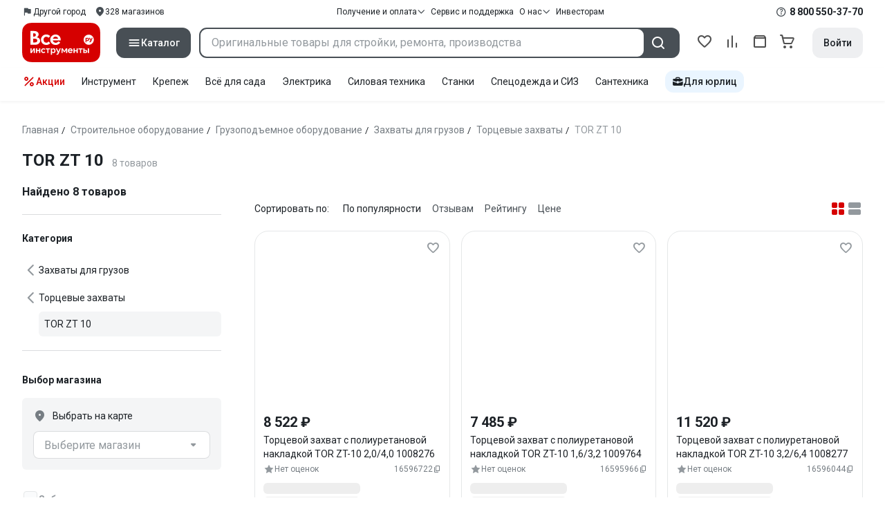

--- FILE ---
content_type: text/html;charset=utf-8
request_url: https://www.vseinstrumenti.ru/tag-page/tor-zt-10-609716/
body_size: 82629
content:
<!DOCTYPE html><html  lang="ru"><head><meta charset="utf-8"><meta name="viewport" content="width=device-width, initial-scale=1, maximum-scale=1.0, minimum-scale=1.0, shrink-to-fit=no"><title>TOR ZT 10 купить: выгодные  цены от 7485 рублей, отзывы, производители, поиск и каталог моделей – интернет-магазин ВсеИнструменты.ру</title><link rel="preconnect" href="https://track.onef.pro"><link rel="preconnect" href="https://fonts.googleapis.com"><link rel="preconnect" href="https://cdn.vseinstrumenti.ru"><link rel="preconnect" href="https://ads.adfox.ru"><link rel="preconnect" href="https://ad.adriver.ru"><link rel="preconnect" href="https://an.yandex.ru"><link rel="preconnect" href="https://vseinstrumentiru.webim.ru"><link rel="preconnect" href="https://vk.com"><link rel="stylesheet" href="https://fonts.googleapis.com/css2?family=Roboto:wght@400;500;700&display=swap&subset=cyrillic"><link rel="stylesheet" href="https://cdn.vseinstrumenti.ru/sv3/_category/style.Dz7ufy-x.css" crossorigin><link rel="preload" as="font" href="https://cdn.vseinstrumenti.ru/sv3/_category/vi-sans-fonts/ViSansBold.woff2" type="font/woff2" crossorigin="anonymous"><link rel="preload" as="font" href="https://cdn.vseinstrumenti.ru/sv3/_category/vi-sans-fonts/ViSansLight.woff2" type="font/woff2" crossorigin="anonymous"><link rel="preload" as="font" href="https://cdn.vseinstrumenti.ru/sv3/_category/vi-sans-fonts/ViSansMedium.woff2" type="font/woff2" crossorigin="anonymous"><link rel="preload" as="font" href="https://cdn.vseinstrumenti.ru/sv3/_category/vi-sans-fonts/ViSansNormal.woff2" type="font/woff2" crossorigin="anonymous"><link rel="preload" as="font" href="https://cdn.vseinstrumenti.ru/sv3/_category/vi-icons-font/df324fb27aefdb1f8d46f5b77b2a4bb1.woff2" type="font/woff2" crossorigin="anonymous"><link rel="modulepreload" as="script" crossorigin href="https://cdn.vseinstrumenti.ru/sv3/_category/E6mvwodS.js"><link rel="modulepreload" as="script" crossorigin href="https://cdn.vseinstrumenti.ru/sv3/_category/DIWIX5Qe.js"><link rel="modulepreload" as="script" crossorigin href="https://cdn.vseinstrumenti.ru/sv3/_category/HQ8ZucED.js"><link rel="modulepreload" as="script" crossorigin href="https://cdn.vseinstrumenti.ru/sv3/_category/DPe1conH.js"><link rel="modulepreload" as="script" crossorigin href="https://cdn.vseinstrumenti.ru/sv3/_category/DCrhQd3z.js"><link rel="modulepreload" as="script" crossorigin href="https://cdn.vseinstrumenti.ru/sv3/_category/BaOuWZDM.js"><link rel="modulepreload" as="script" crossorigin href="https://cdn.vseinstrumenti.ru/sv3/_category/DnFUi7D_.js"><link rel="modulepreload" as="script" crossorigin href="https://cdn.vseinstrumenti.ru/sv3/_category/B8Z9wCsv.js"><link rel="modulepreload" as="script" crossorigin href="https://cdn.vseinstrumenti.ru/sv3/_category/BtRtJ1vQ.js"><link rel="modulepreload" as="script" crossorigin href="https://cdn.vseinstrumenti.ru/sv3/_category/DOVNaByQ.js"><link rel="modulepreload" as="script" crossorigin href="https://cdn.vseinstrumenti.ru/sv3/_category/0Gmrcykx.js"><link rel="dns-prefetch" href="https://js-agent.newrelic.com"><meta name="theme-color" content="#d60000"><meta name="yandex-verification" content="46583414c3f679da"><meta name="msvalidate.01" content="5B9818B5DC180CF788DBBE591F6506D0"><link rel="shortcut icon" type="image/svg+xml" href="/favicon.svg"><meta name="description" content="Купить TOR ZT 10 - свыше 8 оригинальных товаров по цене от 7485 рублей с быстрой и бесплатной доставкой в 1200+ магазинов и гарантией по всей России: отзывы,  отсрочка для юрлиц, выбор по параметрам, производители, фото, статьи и технические характеристики. * 365 дней на возврат * Рассрочка *"><link rel="canonical" href="https://www.vseinstrumenti.ru/tag-page/tor-zt-10-609716/"><meta name="keywords" content="TOR ZT 10, купить, цена, продажа, опт, прайс-лист, каталог"><meta property="og:type" content="website"><meta property="og:site_name" content="ВсеИнструменты.Ру"><meta property="og:image" content="https://cdn.vseinstrumenti.ru/img/cats/13765.jpg"><meta property="og:title" content="TOR ZT 10 купить: выгодные  цены от 7485 рублей, отзывы, производители, поиск и каталог моделей – интернет-магазин ВсеИнструменты.ру"><meta property="og:description" content="Купить TOR ZT 10 - свыше 8 оригинальных товаров по цене от 7485 рублей с быстрой и бесплатной доставкой в 1200+ магазинов и гарантией по всей России: отзывы,  отсрочка для юрлиц, выбор по параметрам, производители, фото, статьи и технические характеристики. * 365 дней на возврат * Рассрочка *"><meta property="og:url" content="https://www.vseinstrumenti.ru/tag-page/tor-zt-10-609716/"><script type="application/ld+json">{"@context":"https://schema.org","@type":"Product","name":"TOR ZT 10","description":"Купить TOR ZT 10 - свыше 8 оригинальных товаров по цене от 7485 рублей с быстрой и бесплатной доставкой в 1200+ магазинов и гарантией по всей России: отзывы,  отсрочка для юрлиц, выбор по параметрам, производители, фото, статьи и технические характеристики. * 365 дней на возврат * Рассрочка *","offers":{"@type":"AggregateOffer","priceCurrency":"RUB","highPrice":"11520","lowPrice":"7485","offerCount":"8"}}</script><script type="module" src="https://cdn.vseinstrumenti.ru/sv3/_category/E6mvwodS.js" crossorigin></script><meta name="sentry-trace" content="4c33a95b249ad063594e8a63d34c1b5d-b896ee58593fe566-1"/>
<meta name="baggage" content="sentry-environment=production,sentry-release=202501221107-master,sentry-public_key=074669c769d2f50d3439c8e5b41699aa,sentry-trace_id=4c33a95b249ad063594e8a63d34c1b5d,sentry-transaction=GET%20%2Ftag-page%2Ftor-zt-10-609716%2F,sentry-sampled=true,sentry-sample_rand=0.005110567108609798,sentry-sample_rate=0.02"/></head><body><div id="__category"><div class="WRt-D2"><div class="" data-qa="full-header"><div class="SJ2ahA KSUiRj" data-qa="header-navigation"><div class="FPC1fN main-container"><div class="wS70Cv"><button class="_base-button_dd88u_8 _-x-small_dd88u_409 _-primary_dd88u_61 _-link_dd88u_195 _-no-paddings_dd88u_118 _-icon_dd88u_55 QKSKx-" data-qa="header-region-button"><!----><span class="_button-icon_dd88u_49"><!--[--><!--[--><i class="_vi-icon_su8nu_8 vi-icon-flag kQ4BjE wCGQwu" style="font-size:16px;"></i><!----><!--]--><!--]--></span><span class="_label_dd88u_27"><!--[--><span class="n4WTXf">Другой город</span><!--]--></span></button><a class="_base-button_dd88u_8 _-x-small_dd88u_409 _-primary_dd88u_61 _-link_dd88u_195 _-no-paddings_dd88u_118 _-icon_dd88u_55 pQyJNl _78pT6b" href="/offices/moscow/" no-label-paddings data-qa="self-delivery-link"><!----><span class="_button-icon_dd88u_49"><!--[--><i class="_vi-icon_su8nu_8 vi-icon-location NTzD6q" style="font-size:16px;"></i><!--]--></span><span class="_label_dd88u_27"><!--[-->
      328
      магазинов
     <!--]--></span></a></div><div class="yhf3nf"><div class="_dropdown_1e9wp_8 undefined _-has-arrow_1e9wp_15 KbLL--" data-qa="receipt-payment"><div class="_trigger_1e9wp_37"><!--[--><button class="_base-button_dd88u_8 _-x-small_dd88u_409 _-primary_dd88u_61 _-link_dd88u_195 _-icon-right_dd88u_58 _-no-paddings_dd88u_118 _-icon_dd88u_55 _78pT6b" no-label-paddings><!----><span class="_button-icon_dd88u_49"><!--[--><i class="_vi-icon_su8nu_8 vi-icon-arrow-down NTzD6q" style="font-size:12px;"></i><!--]--></span><span class="_label_dd88u_27"><!--[--> Получение и оплата <!--]--></span></button><!--]--></div><div class="_drop-content_1e9wp_21" style="display:none;"><div class="_drop-list-wrapper_1e9wp_12"><!--[--><!--]--><div class="_custom-scroll_rv8e1_8" style=""><!--[--><!--[--><a href="/courier-delivery/" class="_drop-link_1e9wp_72">Доставка курьером</a><a href="/region-delivery/" class="_drop-link_1e9wp_72">Доставка транспортной компанией</a><a href="/offices/moscow/" class="_drop-link_1e9wp_72">Самовывоз</a><a href="/payment-methods/" class="_drop-link_1e9wp_72">Способы оплаты</a><!--]--><!--]--></div><!--[--><div class="G6F6Ec" data-behavior="check-order-status" data-qa="check-order-status"><i class="_vi-icon_su8nu_8 vi-icon-clock mV1t7C" style="font-size:16px;"></i> Проверить статус заказа </div><a class="G6F6Ec" href="/pay-order/" target="_blank" data-qa="online-payment"><i class="_vi-icon_su8nu_8 vi-icon-ruble mV1t7C" style="font-size:16px;"></i> Оплатить заказ онлайн </a><!--]--></div></div></div><a class="_base-button_dd88u_8 _-x-small_dd88u_409 _-primary_dd88u_61 _-link_dd88u_195 _-icon-right_dd88u_58 _-no-paddings_dd88u_118 KbLL-- _78pT6b" href="/service-and-support/" data-qa="service-support-main" no-label-paddings><!----><!----><span class="_label_dd88u_27"><!--[--> Сервис и поддержка <!--]--></span></a><div class="_dropdown_1e9wp_8 undefined _-has-arrow_1e9wp_15 KbLL--" data-qa="receipt-payment"><div class="_trigger_1e9wp_37"><!--[--><button class="_base-button_dd88u_8 _-x-small_dd88u_409 _-primary_dd88u_61 _-link_dd88u_195 _-icon-right_dd88u_58 _-no-paddings_dd88u_118 _-icon_dd88u_55 _78pT6b" no-label-paddings><!----><span class="_button-icon_dd88u_49"><!--[--><i class="_vi-icon_su8nu_8 vi-icon-arrow-down NTzD6q" style="font-size:12px;"></i><!--]--></span><span class="_label_dd88u_27"><!--[--> О нас <!--]--></span></button><!--]--></div><div class="_drop-content_1e9wp_21" style="display:none;"><div class="_drop-list-wrapper_1e9wp_12"><!--[--><!--]--><!----><!--[--><a class="G6F6Ec" href="https://about.vseinstrumenti.ru/" target="_blank" data-qa="about-us-link"> О компании </a><a class="G6F6Ec" href="https://ir.vseinstrumenti.ru/" target="_blank" data-qa="investors-link"> Информация для инвесторов </a><a class="G6F6Ec" href="/legal/requisites/" data-qa="requisites"> Реквизиты </a><a class="G6F6Ec" href="/services/contacts/" data-qa="contacts"> Контакты </a><!--]--></div></div></div><a class="_base-button_dd88u_8 _-x-small_dd88u_409 _-primary_dd88u_61 _-link_dd88u_195 _-no-paddings_dd88u_118 KbLL-- _78pT6b" target="_blank" href="https://ir.vseinstrumenti.ru/" data-qa="top-level-investors-link"><!----><!----><span class="_label_dd88u_27"><!--[--> Инвесторам <!--]--></span></a></div><div class="_1Z3FeK _7zOW--"><!--[--><div class="_0edkke" data-qa="phone-hover"><!--[--><i class="_vi-icon_su8nu_8 vi-icon-question-circle-outline _7KApXj" style="font-size:16px;"></i><!--]--><div class="_tooltip_3i352_8 _-bottom-left_3i352_59" style="width:268px;--vi-tooltip-arrow-height:12px;--vi-tooltip-arrow-slide-shift:16px;--vi-tooltip-offset:4px;display:none;" data-tooltip="wrapper"><!----><svg class="_tooltip-arrow_3i352_25" width="28" height="12" viewBox="0 0 28 12" xmlns="http://www.w3.org/2000/svg"><path d="m16.9 10.6 8.2-9.2C25.9.4 26.9 0 28 0H0c1 0 2.1.5 2.9 1.4l8.2 9.2a3.8 3.8 0 0 0 5.8 0Z"></path></svg><!--[--><p class="_typography_5vy1f_47 _text_5vy1f_54 _v2_5vy1f_16"><!--[-->Звонок бесплатный 07:00 – 22:00<!--]--></p><p class="_typography_5vy1f_47 _text_5vy1f_54 _v2_5vy1f_16 _-no-margin_5vy1f_50"><!--[-->Дополнительный телефон<!--]--></p><a href="tel:undefined" class="JRYcFv T--q0z base-link -clean">+7 (495) 647-10-00</a><!--]--></div></div><a href="tel:8 800 550-37-70" class="JRYcFv base-link -clean" data-qa="phone-in-navigation">8 800 550-37-70</a><!--]--></div></div><!----></div><div class="jMtym9" data-qa="header"><div class="ppkRng main-container"><a href="/"><img src="https://cdn.vseinstrumenti.ru/sv3/_category/logo-filled.BL8hYRsI.svg?data" class="_5jy01q" loading="eager" alt="ВсеИнструменты.ру"></a><div class="swVQ0Q"><div class="lyIRsW" is-header-sticky="false"><button class="_base-button_dd88u_8 _-large_dd88u_359 _-filled_dd88u_61 _-full-width_dd88u_33 _-icon_dd88u_55 Xb6nO6" data-qa="catalog-button"><!----><span class="_button-icon_dd88u_49"><!--[--><i class="_vi-icon_su8nu_8 vi-icon-menu _3YBU77" style="font-size:20px;" data-qa="catalog-icon"></i><!--]--></span><span class="_label_dd88u_27"><!--[--> Каталог <!--]--></span></button><div class="_1Vy3DY" data-qa="catalog" is-new-header><!--noindex--><div class="_1-QKZt"><div class="_custom-scroll_rv8e1_8 AEpfPH" style="max-height:none;"><!--[--><ul data-qa="topic-list"><!--[--><li class="KfcaCL" data-qa="topic-item"><div class="_9OjAW7"><svg class="_svg-icon_1usy7_8 -MT9od" style="font-size:20px;"><use xlink:href="#catalog-12"></use></svg></div><a class="CXSkfA" href="https://www.vseinstrumenti.ru/category/stroitelnyj-instrument-6474/">Инструмент</a><i class="_vi-icon_su8nu_8 vi-icon-arrow-right awIVOy" style="font-size:16px;"></i></li><li class="KfcaCL" data-qa="topic-item"><div class="_9OjAW7"><svg class="_svg-icon_1usy7_8 -MT9od" style="font-size:20px;"><use xlink:href="#catalog-20"></use></svg></div><a class="CXSkfA" href="https://www.vseinstrumenti.ru/category/elektrika-i-svet-6480/">Электрика и свет</a><i class="_vi-icon_su8nu_8 vi-icon-arrow-right awIVOy" style="font-size:16px;"></i></li><li class="KfcaCL" data-qa="topic-item"><div class="_9OjAW7"><svg class="_svg-icon_1usy7_8 -MT9od" style="font-size:20px;"><use xlink:href="#catalog-32"></use></svg></div><a class="CXSkfA" href="https://www.vseinstrumenti.ru/category/ruchnoj-instrument-6481/">Ручной инструмент</a><i class="_vi-icon_su8nu_8 vi-icon-arrow-right awIVOy" style="font-size:16px;"></i></li><li class="KfcaCL" data-qa="topic-item"><div class="_9OjAW7"><svg class="_svg-icon_1usy7_8 -MT9od" style="font-size:20px;"><use xlink:href="#catalog-26"></use></svg></div><a class="CXSkfA" href="https://www.vseinstrumenti.ru/category/santehnicheskoe-oborudovanie-6750/">Сантехника и инженерные системы</a><i class="_vi-icon_su8nu_8 vi-icon-arrow-right awIVOy" style="font-size:16px;"></i></li><li class="KfcaCL" data-qa="topic-item"><div class="_9OjAW7"><svg class="_svg-icon_1usy7_8 -MT9od" style="font-size:20px;"><use xlink:href="#catalog-13"></use></svg></div><a class="CXSkfA" href="https://www.vseinstrumenti.ru/category/sadovaya-tehnika-i-instrument-6473/">Всё для сада</a><i class="_vi-icon_su8nu_8 vi-icon-arrow-right awIVOy" style="font-size:16px;"></i></li><li class="KfcaCL" data-qa="topic-item"><div class="_9OjAW7"><svg class="_svg-icon_1usy7_8 -MT9od" style="font-size:20px;"><use xlink:href="#catalog-2693"></use></svg></div><a class="CXSkfA" href="https://www.vseinstrumenti.ru/category/silovaya-tehnika-6475/">Силовая техника</a><i class="_vi-icon_su8nu_8 vi-icon-arrow-right awIVOy" style="font-size:16px;"></i></li><li class="KfcaCL" data-qa="topic-item"><div class="_9OjAW7"><svg class="_svg-icon_1usy7_8 -MT9od" style="font-size:20px;"><use xlink:href="#catalog-19"></use></svg></div><a class="CXSkfA" href="https://www.vseinstrumenti.ru/category/oborudovanie-dlya-avtoservisa-i-garazha-6479/">Автотовары</a><i class="_vi-icon_su8nu_8 vi-icon-arrow-right awIVOy" style="font-size:16px;"></i></li><li class="KfcaCL" data-qa="topic-item"><div class="_9OjAW7"><svg class="_svg-icon_1usy7_8 -MT9od" style="font-size:20px;"><use xlink:href="#catalog-25"></use></svg></div><a class="CXSkfA" href="https://www.vseinstrumenti.ru/category/krepezh-2994/">Крепёж и фурнитура</a><i class="_vi-icon_su8nu_8 vi-icon-arrow-right awIVOy" style="font-size:16px;"></i></li><li class="KfcaCL" data-qa="topic-item"><div class="_9OjAW7"><svg class="_svg-icon_1usy7_8 -MT9od" style="font-size:20px;"><use xlink:href="#catalog-30"></use></svg></div><a class="CXSkfA" href="https://www.vseinstrumenti.ru/category/stroitelnye-materialy-12778/">Отделочные и стройматериалы</a><i class="_vi-icon_su8nu_8 vi-icon-arrow-right awIVOy" style="font-size:16px;"></i></li><li class="KfcaCL" data-qa="topic-item"><div class="_9OjAW7"><svg class="_svg-icon_1usy7_8 -MT9od" style="font-size:20px;"><use xlink:href="#catalog-28"></use></svg></div><a class="CXSkfA" href="https://www.vseinstrumenti.ru/category/tovary-dlya-ofisa-i-doma-169730/">Офис и дом</a><i class="_vi-icon_su8nu_8 vi-icon-arrow-right awIVOy" style="font-size:16px;"></i></li><li class="KfcaCL" data-qa="topic-item"><div class="_9OjAW7"><svg class="_svg-icon_1usy7_8 -MT9od" style="font-size:20px;"><use xlink:href="#catalog-15"></use></svg></div><a class="CXSkfA" href="https://www.vseinstrumenti.ru/category/skladskoe-oborudovanie-i-tehnika-dlya-sklada-4100/">Склад</a><i class="_vi-icon_su8nu_8 vi-icon-arrow-right awIVOy" style="font-size:16px;"></i></li><li class="KfcaCL" data-qa="topic-item"><div class="_9OjAW7"><svg class="_svg-icon_1usy7_8 -MT9od" style="font-size:20px;"><use xlink:href="#catalog-16"></use></svg></div><a class="CXSkfA" href="https://www.vseinstrumenti.ru/category/stanki-6476/">Станки и промкомпоненты</a><i class="_vi-icon_su8nu_8 vi-icon-arrow-right awIVOy" style="font-size:16px;"></i></li><li class="KfcaCL" data-qa="topic-item"><div class="_9OjAW7"><svg class="_svg-icon_1usy7_8 -MT9od" style="font-size:20px;"><use xlink:href="#catalog-14"></use></svg></div><a class="CXSkfA" href="https://www.vseinstrumenti.ru/category/klimaticheskoe-oborudovanie-6472/">Климат, отопление и вентиляция</a><i class="_vi-icon_su8nu_8 vi-icon-arrow-right awIVOy" style="font-size:16px;"></i></li><li class="KfcaCL" data-qa="topic-item"><div class="_9OjAW7"><svg class="_svg-icon_1usy7_8 -MT9od" style="font-size:20px;"><use xlink:href="#catalog-2699"></use></svg></div><a class="CXSkfA" href="https://www.vseinstrumenti.ru/category/spetsodezhda-i-siz-4661/">Спецодежда и СИЗ</a><i class="_vi-icon_su8nu_8 vi-icon-arrow-right awIVOy" style="font-size:16px;"></i></li><li class="KfcaCL" data-qa="topic-item"><div class="_9OjAW7"><svg class="_svg-icon_1usy7_8 -MT9od" style="font-size:20px;"><use xlink:href="#catalog-2679"></use></svg></div><a class="CXSkfA" href="https://www.vseinstrumenti.ru/category/oborudovanie-dlya-klininga-i-uborki-2976/">Клининг и химия</a><i class="_vi-icon_su8nu_8 vi-icon-arrow-right awIVOy" style="font-size:16px;"></i></li><li class="KfcaCL" data-qa="topic-item"><div class="_9OjAW7"><svg class="_svg-icon_1usy7_8 -MT9od" style="font-size:20px;"><use xlink:href="#catalog-18"></use></svg></div><a class="CXSkfA" href="https://www.vseinstrumenti.ru/category/stroitelnoe-oborudovanie-i-tehnika-6477/">Строительное оборудование</a><i class="_vi-icon_su8nu_8 vi-icon-arrow-right awIVOy" style="font-size:16px;"></i></li><li class="KfcaCL" data-qa="topic-item"><div class="_9OjAW7"><svg class="_svg-icon_1usy7_8 -MT9od" style="font-size:20px;"><use xlink:href="#catalog-21"></use></svg></div><a class="CXSkfA" href="https://www.vseinstrumenti.ru/category/sport-i-turizm-3351/">Спорт и туризм</a><i class="_vi-icon_su8nu_8 vi-icon-arrow-right awIVOy" style="font-size:16px;"></i></li><li class="KfcaCL" data-qa="topic-item"><div class="_9OjAW7"><svg class="_svg-icon_1usy7_8 -MT9od" style="font-size:20px;"><use xlink:href="#catalog-22"></use></svg></div><a class="CXSkfA" href="https://www.vseinstrumenti.ru/category/rashodnye-materialy-i-osnastka-6478/">Расходные материалы</a><i class="_vi-icon_su8nu_8 vi-icon-arrow-right awIVOy" style="font-size:16px;"></i></li><!--]--></ul><!--]--></div><div class="_48gduC" style="display:none;"></div><div class="_custom-scroll_rv8e1_8 lFD7xo" style="max-height:none;display:none;"><!--[--><div class="otMaxg"><!--[--><!--]--><!----><!----></div><!--]--></div></div><!--/noindex--></div></div><div class="zuw3G3"><div class="d6N-Rk _base-input_riq1r_8 _-no-borders_riq1r_220"><label class="_label_riq1r_18"><!--[--><input data-qa="header-search-input" value type="text" placeholder="Оригинальные товары для стройки, ремонта, производства" autocomplete="off" class="_field_riq1r_23"><!--]--><!----><span class="_field-outline_riq1r_62"></span><!----></label><!----><!----><!----></div><button class="_base-button_dd88u_8 _-large_dd88u_359 _-filled_dd88u_61 _-icon_dd88u_55 wVtNQd" data-qa="header-search-button"><!----><span class="_button-icon_dd88u_49"><!--[--><i class="_vi-icon_su8nu_8 vi-icon-search zgbpH4" style="font-size:24px;"></i><!--]--></span><!----></button><!----></div></div><div class="_8n-Ibw"><!--[--><!--[--><a class="aHrd-R base-link -clean _8R37cX" href="/user/favorites/" data-qa="favorites" rel="nofollow"><!----><i class="_vi-icon_su8nu_8 vi-icon-heart-outline HHyJl0" style="font-size:24px;"></i><p class="_typography_5vy1f_47 _text_5vy1f_54 _v5_5vy1f_31 _-no-margin_5vy1f_50 _0FnZm-"><!--[-->Избранное<!--]--></p><!--[--><!--]--></a><!--]--><!--]--><div modelvalue="false" class="_8R37cX"><!--[--><a class="aHrd-R base-link -clean" href="/compare/" data-qa="compare" rel="nofollow"><!----><i class="_vi-icon_su8nu_8 vi-icon-comparison-slim HHyJl0" style="font-size:24px;"></i><p class="_typography_5vy1f_47 _text_5vy1f_54 _v5_5vy1f_31 _-no-margin_5vy1f_50 _0FnZm-"><!--[-->Сравнение<!--]--></p><!--[--><!--]--></a><!--]--><!----></div><!--[--><a class="aHrd-R base-link -clean _8R37cX" href="/user/orders/all/" data-qa="orders" rel="nofollow"><!----><i class="_vi-icon_su8nu_8 vi-icon-orders HHyJl0" style="font-size:24px;"></i><p class="_typography_5vy1f_47 _text_5vy1f_54 _v5_5vy1f_31 _-no-margin_5vy1f_50 _0FnZm-"><!--[-->Заказы<!--]--></p><!--[--><!--]--></a><!----><!--]--><a class="aHrd-R base-link -clean _8R37cX" href="/cart-checkout/" data-qa="cart" rel="nofollow"><!----><i class="_vi-icon_su8nu_8 vi-icon-cart-outline HHyJl0" style="font-size:24px;"></i><p class="_typography_5vy1f_47 _text_5vy1f_54 _v5_5vy1f_31 _-no-margin_5vy1f_50 _0FnZm-"><!--[-->Корзина<!--]--></p><!--[--><!--]--></a></div><div class="a2IXCg"><!----><div data-qa="motivation-menu"><!--[--><!--[--><button class="_base-button_dd88u_8 _-large_dd88u_359 _-secondary_dd88u_70 _-filled_dd88u_61" data-qa="login-and-registration"><!----><!----><span class="_label_dd88u_27"><!--[--> Войти <!--]--></span></button><!--]--><!--]--></div></div></div></div><div class="yHNXbv" data-qa="header-actions"><div class="-hgam4 main-container"><div class="c4dciU"><div class="_dropdown_1e9wp_8 undefined _-has-arrow_1e9wp_15 AKCgt7 GrYkMr" data-qa="actions-dropdown"><div class="_trigger_1e9wp_37"><!--[--><button class="_base-button_dd88u_8 _-link_dd88u_195 _-no-paddings_dd88u_118 _-icon_dd88u_55 a34PZ1" no-label-paddings data-qa="actions-button"><!----><span class="_button-icon_dd88u_49"><!--[--><i class="_vi-icon_su8nu_8 vi-icon-percent wzObRM" style="font-size:20px;"></i><!--]--></span><span class="_label_dd88u_27"><!--[--> Акции <!--]--></span></button><!--]--></div><div class="_drop-content_1e9wp_21" style="display:none;"><div class="_drop-list-wrapper_1e9wp_12"><!--[--><!--]--><div class="_custom-scroll_rv8e1_8" style=""><!--[--><!--]--></div><!--[--><!--]--></div></div></div><!--[--><div class="GrYkMr"><a class="hPWmsP base-link -clean" data-qa="instrument-6474" href="/category/stroitelnyj-instrument-6474/">Инструмент</a></div><div class="GrYkMr"><a class="hPWmsP base-link -clean" data-qa="krepezh-2994" href="/category/krepezh-2994/">Крепеж</a></div><div class="GrYkMr"><a class="hPWmsP base-link -clean" data-qa="sadovaya-tehnika-6473" href="/category/sadovaya-tehnika-i-instrument-6473/">Всё для сада</a></div><div class="GrYkMr"><a class="hPWmsP base-link -clean" data-qa="elektrika-6480" href="/category/elektrika-i-svet-6480/">Электрика</a></div><div class="GrYkMr"><a class="hPWmsP base-link -clean" data-qa="silovaya_tekhnika-6475" href="/category/silovaya-tehnika-6475/">Силовая техника	</a></div><div class="GrYkMr"><a class="hPWmsP base-link -clean" data-qa="stanki-6476" href="/category/stanki-6476/">Станки</a></div><div class="GrYkMr"><a class="hPWmsP base-link -clean" data-qa="spetsodezhda-i-siz-4661" href="/category/spetsodezhda-i-siz-4661/">Спецодежда и СИЗ</a></div><div class="GrYkMr"><a class="hPWmsP base-link -clean" data-qa="santehnika-6750" href="/category/santehnicheskoe-oborudovanie-6750/">Сантехника</a></div><div class="GrYkMr Un3Edv"><a class="hPWmsP base-link -clean" data-qa="avto-6479" href="/category/oborudovanie-dlya-avtoservisa-i-garazha-6479/">Авто</a></div><!--]--><div><!--[--><a class="D7gBjQ" href="/b2b/"><i class="_vi-icon_su8nu_8 vi-icon-brief-case" style="font-size:16px;"></i><span class="_typography_5vy1f_47 _text_5vy1f_54 _v1_5vy1f_11 _-no-margin_5vy1f_50"><!--[-->Для юрлиц<!--]--></span></a><!--]--><div class="_tooltip_3i352_8 _-bottom_3i352_54" style="width:332px;--vi-tooltip-arrow-height:12px;--vi-tooltip-arrow-slide-shift:16px;--vi-tooltip-offset:4px;display:none;" data-tooltip="wrapper"><!----><svg class="_tooltip-arrow_3i352_25" width="28" height="12" viewBox="0 0 28 12" xmlns="http://www.w3.org/2000/svg"><path d="m16.9 10.6 8.2-9.2C25.9.4 26.9 0 28 0H0c1 0 2.1.5 2.9 1.4l8.2 9.2a3.8 3.8 0 0 0 5.8 0Z"></path></svg><!--[--><p class="_typography_5vy1f_47 _heading_5vy1f_8 _v5_5vy1f_31"><!--[-->Покупайте для бизнеса<!--]--></p><ul class="pm0K4q"><!--[--><li class="VBAocX"><i class="_vi-icon_su8nu_8 vi-icon-check" style="font-size:16px;"></i><span class="_typography_5vy1f_47 _text_5vy1f_54 _v2_5vy1f_16 _-no-margin_5vy1f_50"><!--[-->Оригинальные товары с гарантией<!--]--></span></li><li class="VBAocX"><i class="_vi-icon_su8nu_8 vi-icon-check" style="font-size:16px;"></i><span class="_typography_5vy1f_47 _text_5vy1f_54 _v2_5vy1f_16 _-no-margin_5vy1f_50"><!--[-->2 млн товаров: закроем заявку на 100%<!--]--></span></li><li class="VBAocX"><i class="_vi-icon_su8nu_8 vi-icon-check" style="font-size:16px;"></i><span class="_typography_5vy1f_47 _text_5vy1f_54 _v2_5vy1f_16 _-no-margin_5vy1f_50"><!--[-->Оптовая система скидок<!--]--></span></li><!--]--></ul><a class="_base-button_dd88u_8 _-small_dd88u_384 _-secondary_dd88u_70 _-filled_dd88u_61" href="/b2b/"><!----><!----><span class="_label_dd88u_27"><!--[-->Узнать больше<!--]--></span></a><!--]--></div></div></div></div></div></div><!--[--><div class="main-container"><div><div><div><header class="_8dBy4L Ov1-lK"><nav itemscope class="_breadcrumbs_dmrdl_8" itemtype="https://schema.org/BreadcrumbList" id="breadcrumbs-anchor" data-qa="breadcrumbs"><!--[--><!--[--><div class="_breadcrumbs-item_dmrdl_16" itemprop="itemListElement" itemscope itemtype="https://schema.org/ListItem"><a href="/" class="_breadcrumbs-link_dmrdl_35" itemprop="item"><span itemprop="name">Главная</span><meta content="1" itemprop="position"></a><span class="_separator_dmrdl_32">/</span></div><!--]--><!--[--><div class="_breadcrumbs-item_dmrdl_16" itemprop="itemListElement" itemscope itemtype="https://schema.org/ListItem"><a href="/category/stroitelnoe-oborudovanie-i-tehnika-6477/" class="_breadcrumbs-link_dmrdl_35" itemprop="item"><span itemprop="name">Строительное оборудование</span><meta content="2" itemprop="position"></a><span class="_separator_dmrdl_32">/</span></div><!--]--><!--[--><div class="_breadcrumbs-item_dmrdl_16" itemprop="itemListElement" itemscope itemtype="https://schema.org/ListItem"><a href="/category/gruzopodemnoe-oborudovanie-2644/" class="_breadcrumbs-link_dmrdl_35" itemprop="item"><span itemprop="name">Грузоподъемное оборудование</span><meta content="3" itemprop="position"></a><span class="_separator_dmrdl_32">/</span></div><!--]--><!--[--><div class="_breadcrumbs-item_dmrdl_16" itemprop="itemListElement" itemscope itemtype="https://schema.org/ListItem"><a href="/category/zahvaty-podemnye-11300/" class="_breadcrumbs-link_dmrdl_35" itemprop="item"><span itemprop="name">Захваты для грузов</span><meta content="4" itemprop="position"></a><span class="_separator_dmrdl_32">/</span></div><!--]--><!--[--><div class="_breadcrumbs-item_dmrdl_16" itemprop="itemListElement" itemscope itemtype="https://schema.org/ListItem"><a href="/category/tortsevye-zahvaty-13765/" class="_breadcrumbs-link_dmrdl_35" itemprop="item"><span itemprop="name">Торцевые захваты</span><meta content="5" itemprop="position"></a><span class="_separator_dmrdl_32">/</span></div><!--]--><!--[--><span class="_breadcrumbs-item_dmrdl_16 _breadcrumbs-link_dmrdl_35 _disabled_dmrdl_45">TOR ZT 10</span><!--]--><!--]--></nav><!----><div class="Es-8xw"><h1 class="_typography_5vy1f_47 _heading_5vy1f_8 _v3_5vy1f_21 _-no-margin_5vy1f_50"><!--[-->TOR ZT 10<!--]--></h1><div class="jI3FJQ pH-qha"><p class="_typography_5vy1f_47 _text_5vy1f_54 _v2_5vy1f_16 _-no-margin_5vy1f_50"><!--[-->8 товаров<!--]--></p><!----></div><!----><!----></div></header><!----><!----><!----></div><div class="CA6X85"><aside class="aCZsIl"><div style="position:relative;top:;bottom:;width:;transform:;"><!--[--><div class="_9KZZwq"><p class="_typography_5vy1f_47 _heading_5vy1f_8 _v6_5vy1f_36 CS-M4q vsQRYW"><!--[-->Найдено 8 товаров<!--]--></p><div class="pgE1pp"><p class="_typography_5vy1f_47 _heading_5vy1f_8 _v7_5vy1f_41"><!--[-->Категория<!--]--></p><div class="_tree-wrapper_mokih_8 pq-c-g"><!--[--><div class="_node-wrapper_1478q_8"><div class="_current-node_1478q_13 _-large_1478q_33"><!----><!----><!--[--><a class="_node-label_1478q_22 _-link_1478q_65" href="/category/zahvaty-podemnye-11300/"><div class="_custom-icon_1478q_41"><!--[--><svg class="_svg-icon_1usy7_8" style="font-size:20px;"><use xlink:href="#arrow-left"></use></svg><!--]--></div><p class="_typography_5vy1f_47 _text_5vy1f_54 _v2_5vy1f_16 _-no-margin_5vy1f_50"><!--[-->Захваты для грузов<!--]--></p></a><!--]--></div><!----></div><div class="_node-wrapper_1478q_8"><div class="_current-node_1478q_13 _-large_1478q_33"><!----><!----><!--[--><a class="_node-label_1478q_22 _-link_1478q_65" href="/category/tortsevye-zahvaty-13765/"><div class="_custom-icon_1478q_41"><!--[--><svg class="_svg-icon_1usy7_8" style="font-size:20px;"><use xlink:href="#arrow-left"></use></svg><!--]--></div><p class="_typography_5vy1f_47 _text_5vy1f_54 _v2_5vy1f_16 _-no-margin_5vy1f_50"><!--[-->Торцевые захваты<!--]--></p></a><!--]--></div><div class="_nested-nodes_1478q_78 _-medium_1478q_26"><!--[--><div class="_node-wrapper_1478q_8"><div class="_current-node_1478q_13 _-large_1478q_33"><!----><!----><!--[--><NuxtLink class="_node-label_1478q_22 _-background_1478q_68 _-link_1478q_65" to="/tag-page/tor-zt-10-609716/"><!----><p class="_typography_5vy1f_47 _text_5vy1f_54 _v2_5vy1f_16 _-no-margin_5vy1f_50"><!--[-->TOR ZT 10<!--]--></p></NuxtLink><!--]--></div><!----></div><!--]--></div></div><!--]--></div></div><!-- eslint-disable --><svg style="display:none;" width="0" height="0" xmlns="http://www.w3.org/2000/svg"><symbol id="arrow-left" viewBox="0 0 24 24"><path d="M17.45 21.113c.25-.25.376-.546.376-.889 0-.34-.125-.637-.375-.887l-7.325-7.325
        7.35-7.35c.233-.233.35-.525.35-.875s-.125-.65-.375-.9a1.214 1.214
        0 0 0-.889-.375c-.34 0-.637.125-.887.375l-8.4 8.425c-.1.1-.17.209-.213.325a1.114
        1.114 0 0 0-.062.375c0 .134.021.259.062.375a.883.883 0 0 0 .213.325l8.425 8.425c.234.234.521.35.863.35.341
        0 .638-.124.888-.374Z"></path></symbol></svg><!-- eslint-enable --></div><div class="_8Qhxdo" data-qa="category-filters"><div class="iuAPkU" style="top:0px;"><div><!--[--><!--]--><div class="_tooltip_3i352_8 _-right_3i352_87" style="width:;--vi-tooltip-arrow-height:12px;--vi-tooltip-arrow-slide-shift:16px;--vi-tooltip-offset:4px;display:none;" data-tooltip="wrapper"><!----><svg class="_tooltip-arrow_3i352_25" width="28" height="12" viewBox="0 0 28 12" xmlns="http://www.w3.org/2000/svg"><path d="m16.9 10.6 8.2-9.2C25.9.4 26.9 0 28 0H0c1 0 2.1.5 2.9 1.4l8.2 9.2a3.8 3.8 0 0 0 5.8 0Z"></path></svg><!--[--><div data-qa="selected-goods-popup"><p class="_typography_5vy1f_47 _text_5vy1f_54 _v2_5vy1f_16"><!--[-->Подобрано товаров: 8<!--]--></p><button class="_base-button_dd88u_8 _-primary_dd88u_61 _-filled_dd88u_61 _-full-width_dd88u_33" data-qa="filters-show-selected"><!----><!----><span class="_label_dd88u_27"><!--[-->Показать<!--]--></span></button></div><!--]--></div></div></div><!----><!--[--><div data-qa-filter-name="Наличие в магазинах" class="JLdFzG"><!--[--><div class="u06Krm"><div class="_8HXOfO"><div class="ZxNEgB"><div class="-VcPc5"><strong>Выбор магазина</strong><!----><!----></div></div><div><!--[--><!--]--></div></div><!--[--><!----><div class="YEzZSq"><button class="_base-button_dd88u_8 _-small_dd88u_384 _-primary_dd88u_61 _-link_dd88u_195 _-no-paddings_dd88u_118 vPxMEa"><!----><!----><span class="_label_dd88u_27"><!--[--><i class="_vi-icon_su8nu_8 vi-icon-location brtoe6" style="font-size:20px;"></i>Выбрать на карте <!--]--></span></button><div class="_base-select_1a7uo_8" tabindex="1"><div class="_base-select-field_1a7uo_17"><!--[--><span class="_placeholder_1a7uo_35"><span class="_placeholder-text_1a7uo_47"><span>Выберите магазин</span><!----></span></span><!--]--><span class="_value_1a7uo_68"></span><div class="_field-icons_1a7uo_80"><!----><svg xmlns="http://www.w3.org/2000/svg" viewBox="0 0 24 24" class="_svg-icon_1usy7_8 _icon-arrow_1a7uo_91" style="font-size:24px;"><path d="m10.906 14-2.6-2.6c-.317-.317-.388-.679-.212-1.087.174-.409.487-.613.937-.613h5.15c.45 0 .762.204.937.613.175.408.104.77-.212 1.087l-2.6 2.6c-.1.1-.209.175-.325.225a.942.942 0 0 1-.375.075.941.941 0 0 1-.375-.075 1.038 1.038 0 0 1-.325-.225Z"></path></svg></div></div><!----><!----><div data-vi-select-options style="display:none;" class="_base-select-options_1a7uo_95"><div class="_search-item_1a7uo_143"><div class="_base-input_riq1r_8"><label class="_label_riq1r_18"><!--[--><input value type="text" autocomplete="off" class="_field_riq1r_23"><!--]--><span class="_placeholder_riq1r_66"><span class="_placeholder-text_riq1r_133"><span>Адрес или метро</span><!----></span></span><span class="_field-outline_riq1r_62"></span><!----></label><!----><!----><!----></div></div><div class="_custom-scroll_rv8e1_8 _dropdown-content_1a7uo_109" style="max-height:270px;"><!--[--><!----><!----><!--[--><div class="_item_1a7uo_113" data-hint><!----><!--[--><div class="qRl0mi"><span class="zQFsuI yG46uX ZVPJv8"></span> Авиамоторная, 2-й Кабельный проезд, д. 1к1</div><!--]--></div><div class="_item_1a7uo_113" data-hint><!----><!--[--><div class="qRl0mi"><span class="zQFsuI yG46uX ZVPJv8"></span> Авиамоторная, ул. Красноказарменная, д. 15к1</div><!--]--></div><div class="_item_1a7uo_113" data-hint><!----><!--[--><div class="qRl0mi"><span class="zQFsuI GcmqVi ZVPJv8"></span> Алексеевская, ул. Староалексеевская, д. 3</div><!--]--></div><div class="_item_1a7uo_113" data-hint><!----><!--[--><div class="qRl0mi"><span class="zQFsuI sXVVs5 ZVPJv8"></span> Алма-Атинская, ул. Борисовские пруды, д. 26</div><!--]--></div><div class="_item_1a7uo_113" data-hint><!----><!--[--><div class="qRl0mi"><span class="zQFsuI PvQavr ZVPJv8"></span> Аннино, Варшавское шоссе, д. 160, ТЦ «Атлантис»</div><!--]--></div><div class="_item_1a7uo_113" data-hint><!----><!--[--><div class="qRl0mi"><span class="zQFsuI PN6b8n ZVPJv8"></span> Аннино, проезд Востряковский, д. 7к2А</div><!--]--></div><div class="_item_1a7uo_113" data-hint><!----><!--[--><div class="qRl0mi"><span class="zQFsuI GcmqVi ZVPJv8"></span> Бабушкинская, ул. Енисейская, д. 16/21</div><!--]--></div><div class="_item_1a7uo_113" data-hint><!----><!--[--><div class="qRl0mi"><span class="zQFsuI ByMxpv ZVPJv8"></span> Багратионовская, ул. Барклая, вл. 10</div><!--]--></div><div class="_item_1a7uo_113" data-hint><!----><!--[--><div class="qRl0mi"><span class="zQFsuI mXaZNX ZVPJv8"></span> Бауманская, ул. Нижняя Красносельская, д. 35с52</div><!--]--></div><div class="_item_1a7uo_113" data-hint><!----><!--[--><div class="qRl0mi"><span class="zQFsuI kERViW ZVPJv8"></span> Беговая, Хорошевское шоссе, д. 38с3</div><!--]--></div><div class="_item_1a7uo_113" data-hint><!----><!--[--><div class="qRl0mi"><span class="zQFsuI PvQavr ZVPJv8"></span> Бибирево, МКАД 87-й километр, д. 8</div><!--]--></div><div class="_item_1a7uo_113" data-hint><!----><!--[--><div class="qRl0mi"><span class="zQFsuI PvQavr ZVPJv8"></span> Бибирево, ул. Бибиревская, д. 10к2</div><!--]--></div><div class="_item_1a7uo_113" data-hint><!----><!--[--><div class="qRl0mi"><span class="zQFsuI T9yKh8 ZVPJv8"></span> Братиславская, ул. Перерва, д. 54</div><!--]--></div><div class="_item_1a7uo_113" data-hint><!----><!--[--><div class="qRl0mi"><span class="zQFsuI ROGNKC ZVPJv8"></span> Бульвар Адмирала Ушакова, ул. Веневская, д. 4</div><!--]--></div><div class="_item_1a7uo_113" data-hint><!----><!--[--><div class="qRl0mi"><span class="zQFsuI dHJyFF ZVPJv8"></span> Бульвар Рокоссовского, ул. Ивантеевская, д. 25А</div><!--]--></div><div class="_item_1a7uo_113" data-hint><!----><!--[--><div class="qRl0mi"><span class="zQFsuI -fMLgk ZVPJv8"></span> Варшавская, Варшавское шоссе, д. 72к2</div><!--]--></div><div class="_item_1a7uo_113" data-hint><!----><!--[--><div class="qRl0mi"><span class="zQFsuI sXVVs5 ZVPJv8"></span> Водный стадион, ул. Пулковская, д. 2</div><!--]--></div><div class="_item_1a7uo_113" data-hint><!----><!--[--><div class="qRl0mi"><span class="zQFsuI sXVVs5 ZVPJv8"></span> Войковская, ул. Космонавта Волкова, д. 6А</div><!--]--></div><div class="_item_1a7uo_113" data-hint><!----><!--[--><div class="qRl0mi"><span class="zQFsuI RwdrNP ZVPJv8"></span> Волгоградский проспект, Волгоградский проспект, д. 17</div><!--]--></div><div class="_item_1a7uo_113" data-hint><!----><!--[--><div class="qRl0mi"><span class="zQFsuI RwdrNP ZVPJv8"></span> Выхино, ул. Вешняковская, д. 20Г</div><!--]--></div><div class="_item_1a7uo_113" data-hint><!----><!--[--><div class="qRl0mi"><span class="zQFsuI yG46uX ZVPJv8"></span> Говорово, шоссе Боровское, д. 6</div><!--]--></div><div class="_item_1a7uo_113" data-hint><!----><!--[--><div class="qRl0mi"><span class="zQFsuI sXVVs5 ZVPJv8"></span> Динамо, ул. Верхняя Масловка, д. 7</div><!--]--></div><div class="_item_1a7uo_113" data-hint><!----><!--[--><div class="qRl0mi"><!----> Дмитровская, ул. Башиловская, д. 23к1</div><!--]--></div><div class="_item_1a7uo_113" data-hint><!----><!--[--><div class="qRl0mi"><span class="zQFsuI sXVVs5 ZVPJv8"></span> Домодедовская, ул. Генерала Белова, д. 29</div><!--]--></div><div class="_item_1a7uo_113" data-hint><!----><!--[--><div class="qRl0mi"><span class="zQFsuI mXaZNX ZVPJv8"></span> Измайлово, ул. Ткацкая, д. 46</div><!--]--></div><div class="_item_1a7uo_113" data-hint><!----><!--[--><div class="qRl0mi"><span class="zQFsuI sXVVs5 ZVPJv8"></span> Кантемировская, ул. Кантемировская, д. 47</div><!--]--></div><div class="_item_1a7uo_113" data-hint><!----><!--[--><div class="qRl0mi"><span class="zQFsuI mXaZNX ZVPJv8"></span> Киевская, ул. Большая Дорогомиловская, д. 11</div><!--]--></div><div class="_item_1a7uo_113" data-hint><!----><!--[--><div class="qRl0mi"><span class="zQFsuI T9yKh8 ZVPJv8"></span> Кожуховская, ул. Трофимова, д. 29</div><!--]--></div><div class="_item_1a7uo_113" data-hint><!----><!--[--><div class="qRl0mi"><span class="zQFsuI sXVVs5 ZVPJv8"></span> Коломенская, проспект Андропова, д. 22</div><!--]--></div><div class="_item_1a7uo_113" data-hint><!----><!--[--><div class="qRl0mi"><span class="zQFsuI GcmqVi ZVPJv8"></span> Коньково, ул. Профсоюзная, д. 118</div><!--]--></div><div class="_item_1a7uo_113" data-hint><!----><!--[--><div class="qRl0mi"><span class="zQFsuI dHJyFF ZVPJv8"></span> Коптево, проезд Черепановых, д. 17А</div><!--]--></div><div class="_item_1a7uo_113" data-hint><!----><!--[--><div class="qRl0mi"><span class="zQFsuI _3xagSt ZVPJv8"></span> Косино, Лермонтовский проспект, д. 2к1</div><!--]--></div><div class="_item_1a7uo_113" data-hint><!----><!--[--><div class="qRl0mi"><span class="zQFsuI sXVVs5 ZVPJv8"></span> Красногвардейская, ул. Ясеневая, д. 29</div><!--]--></div><div class="_item_1a7uo_113" data-hint><!----><!--[--><div class="qRl0mi"><span class="zQFsuI T9yKh8 ZVPJv8"></span> Крестьянская застава, ул. Марксистская, д. 34, корп. 7</div><!--]--></div><div class="_item_1a7uo_113" data-hint><!----><!--[--><div class="qRl0mi"><span class="zQFsuI mXaZNX ZVPJv8"></span> Крылатское, мкр. Крылатское, бульвар Осенний, д. 7к1</div><!--]--></div><div class="_item_1a7uo_113" data-hint><!----><!--[--><div class="qRl0mi"><span class="zQFsuI mXaZNX ZVPJv8"></span> Крылатское, ул. Василия Ботылёва, д. 14А</div><!--]--></div><div class="_item_1a7uo_113" data-hint><!----><!--[--><div class="qRl0mi"><span class="zQFsuI RwdrNP ZVPJv8"></span> Кузьминки, Волгоградский проспект, д. 177</div><!--]--></div><div class="_item_1a7uo_113" data-hint><!----><!--[--><div class="qRl0mi"><span class="zQFsuI mXaZNX ZVPJv8"></span> Кунцевская, Можайское шоссе, д. 25</div><!--]--></div><div class="_item_1a7uo_113" data-hint><!----><!--[--><div class="qRl0mi"><span class="zQFsuI T9yKh8 ZVPJv8"></span> Лианозово, Дмитровское шоссе, д. 116Д</div><!--]--></div><div class="_item_1a7uo_113" data-hint><!----><!--[--><div class="qRl0mi"><span class="zQFsuI PN6b8n ZVPJv8"></span> Лухмановская, ул. Лухмановская, д. 8</div><!--]--></div><div class="_item_1a7uo_113" data-hint><!----><!--[--><div class="qRl0mi"><span class="zQFsuI _3xagSt ZVPJv8"></span> МЦД D2 Нахабино, пгт Нахабино, ул. Институтская, д. 17</div><!--]--></div><div class="_item_1a7uo_113" data-hint><!----><!--[--><div class="qRl0mi"><span class="zQFsuI _3xagSt ZVPJv8"></span> МЦД D2 Павшино, г. Красногорск, Волоколамское шоссе, д. 3с1</div><!--]--></div><div class="_item_1a7uo_113" data-hint><!----><!--[--><div class="qRl0mi"><span class="zQFsuI _3xagSt ZVPJv8"></span> МЦД D2 Щербинка, г. Щербинка, ул. 40 лет Октября, д. 14А</div><!--]--></div><div class="_item_1a7uo_113" data-hint><!----><!--[--><div class="qRl0mi"><span class="zQFsuI T9yKh8 ZVPJv8"></span> Марьино, ул. Люблинская, д. 175</div><!--]--></div><div class="_item_1a7uo_113" data-hint><!----><!--[--><div class="qRl0mi"><!----> Матвеевская, ул. Матвеевская, д. 2</div><!--]--></div><div class="_item_1a7uo_113" data-hint><!----><!--[--><div class="qRl0mi"><span class="zQFsuI GcmqVi ZVPJv8"></span> Медведково, Студёный проезд, влд. 7А</div><!--]--></div><div class="_item_1a7uo_113" data-hint><!----><!--[--><div class="qRl0mi"><span class="zQFsuI mXaZNX ZVPJv8"></span> Митино, ул. Митинская, д. 44</div><!--]--></div><div class="_item_1a7uo_113" data-hint><!----><!--[--><div class="qRl0mi"><span class="zQFsuI mXaZNX ZVPJv8"></span> Молодежная, ул. Ярцевская, д. 22с1</div><!--]--></div><div class="_item_1a7uo_113" data-hint><!----><!--[--><div class="qRl0mi"><span class="zQFsuI mXaZNX ZVPJv8"></span> Молодёжная, Рублевское шоссе, д. 20к1</div><!--]--></div><div class="_item_1a7uo_113" data-hint><!----><!--[--><div class="qRl0mi"><span class="zQFsuI PvQavr ZVPJv8"></span> Нагатинская, Варшавское шоссе, д. 26с32</div><!--]--></div><div class="_item_1a7uo_113" data-hint><!----><!--[--><div class="qRl0mi"><span class="zQFsuI PvQavr ZVPJv8"></span> Нагорная, Севастопольский проспект, д. 15к3</div><!--]--></div><div class="_item_1a7uo_113" data-hint><!----><!--[--><div class="qRl0mi"><span class="zQFsuI X5SYCI ZVPJv8"></span> Народное Ополчение, ул. Мневники, д. 7к1</div><!--]--></div><div class="_item_1a7uo_113" data-hint><!----><!--[--><div class="qRl0mi"><span class="zQFsuI -fMLgk ZVPJv8"></span> Народное Ополчение, ул. Народного Ополчения, д. 28к1</div><!--]--></div><div class="_item_1a7uo_113" data-hint><!----><!--[--><div class="qRl0mi"><span class="zQFsuI BKeqGq ZVPJv8"></span> Некрасовка, ул. Маресьева, д. 6к2</div><!--]--></div><div class="_item_1a7uo_113" data-hint><!----><!--[--><div class="qRl0mi"><span class="zQFsuI X5SYCI ZVPJv8"></span> Нижегородская, ул. Нижегородская, д. 74</div><!--]--></div><div class="_item_1a7uo_113" data-hint><!----><!--[--><div class="qRl0mi"><span class="zQFsuI X5SYCI ZVPJv8"></span> Новаторская, Ленинский проспект, д. 99</div><!--]--></div><div class="_item_1a7uo_113" data-hint><!----><!--[--><div class="qRl0mi"><span class="zQFsuI yG46uX ZVPJv8"></span> Новогиреево, проспект Свободный, д. 16Ас2</div><!--]--></div><div class="_item_1a7uo_113" data-hint><!----><!--[--><div class="qRl0mi"><span class="zQFsuI yG46uX ZVPJv8"></span> Новопеределкино, ул. Шолохова, д. 5, корп. 2</div><!--]--></div><div class="_item_1a7uo_113" data-hint><!----><!--[--><div class="qRl0mi"><span class="zQFsuI GcmqVi ZVPJv8"></span> Новые Черемушки, ул. Профсоюзная, д. 45</div><!--]--></div><div class="_item_1a7uo_113" data-hint><!----><!--[--><div class="qRl0mi"><span class="zQFsuI dHJyFF ZVPJv8"></span> Ольховая, пос. Коммунарка, ул. Липовый парк, д. 7</div><!--]--></div><div class="_item_1a7uo_113" data-hint><!----><!--[--><div class="qRl0mi"><span class="zQFsuI PvQavr ZVPJv8"></span> Отрадное, Алтуфьевское шоссе, д. 24к1</div><!--]--></div><div class="_item_1a7uo_113" data-hint><!----><!--[--><div class="qRl0mi"><span class="zQFsuI PvQavr ZVPJv8"></span> Отрадное, ул. Декабристов, д. 20к2</div><!--]--></div><div class="_item_1a7uo_113" data-hint><!----><!--[--><div class="qRl0mi"><span class="zQFsuI mXaZNX ZVPJv8"></span> Первомайская, ул. 9-я Парковая, д. 33</div><!--]--></div><div class="_item_1a7uo_113" data-hint><!----><!--[--><div class="qRl0mi"><span class="zQFsuI mXaZNX ZVPJv8"></span> Первомайская, ул. Первомайская, д. 42</div><!--]--></div><div class="_item_1a7uo_113" data-hint><!----><!--[--><div class="qRl0mi"><span class="zQFsuI T9yKh8 ZVPJv8"></span> Петровско-Разумовская, ул. Линии Октябрьской Железной Дороги, д. 2с2</div><!--]--></div><div class="_item_1a7uo_113" data-hint><!----><!--[--><div class="qRl0mi"><span class="zQFsuI RwdrNP ZVPJv8"></span> Полежаевская, ул. Куусинена, д. 7к2</div><!--]--></div><div class="_item_1a7uo_113" data-hint><!----><!--[--><div class="qRl0mi"><span class="zQFsuI PvQavr ZVPJv8"></span> Пражская, ул. Чертановская, д. 47, корп. 1</div><!--]--></div><div class="_item_1a7uo_113" data-hint><!----><!--[--><div class="qRl0mi"><span class="zQFsuI dHJyFF ZVPJv8"></span> Преображенская площадь, Колодезный пер., д. 3</div><!--]--></div><div class="_item_1a7uo_113" data-hint><!----><!--[--><div class="qRl0mi"><span class="zQFsuI dHJyFF ZVPJv8"></span> Проспект Вернадского, пр-кт Вернадского, д. 14А, ТЦ «Обувь-Сити», 1 этаж</div><!--]--></div><div class="_item_1a7uo_113" data-hint><!----><!--[--><div class="qRl0mi"><span class="zQFsuI yG46uX ZVPJv8"></span> Пыхтино, ул. Лётчика Ульянина, д. 3А</div><!--]--></div><div class="_item_1a7uo_113" data-hint><!----><!--[--><div class="qRl0mi"><span class="zQFsuI yG46uX ZVPJv8"></span> Рассказовка, ул. Анны Ахматовой, д. 7</div><!--]--></div><div class="_item_1a7uo_113" data-hint><!----><!--[--><div class="qRl0mi"><span class="zQFsuI sXVVs5 ZVPJv8"></span> Речной вокзал, ул. Флотская, д. 7с1</div><!--]--></div><div class="_item_1a7uo_113" data-hint><!----><!--[--><div class="qRl0mi"><span class="zQFsuI dHJyFF ZVPJv8"></span> Ростокино, ул. Бажова, д. 8</div><!--]--></div><div class="_item_1a7uo_113" data-hint><!----><!--[--><div class="qRl0mi"><span class="zQFsuI dHJyFF ZVPJv8"></span> Румянцево, Киевское шоссе, д. 4с2кГ</div><!--]--></div><div class="_item_1a7uo_113" data-hint><!----><!--[--><div class="qRl0mi"><span class="zQFsuI RwdrNP ZVPJv8"></span> Рязанский проспект, ул. Луховицкая, д. 2/57</div><!--]--></div><div class="_item_1a7uo_113" data-hint><!----><!--[--><div class="qRl0mi"><span class="zQFsuI PvQavr ZVPJv8"></span> Савеловская, ул. Сущевский Вал, д. 9, строение 7</div><!--]--></div><div class="_item_1a7uo_113" data-hint><!----><!--[--><div class="qRl0mi"><span class="zQFsuI GcmqVi ZVPJv8"></span> Свиблово (платформа Северянин), ул. Енисейская, д. 1, стр. 1</div><!--]--></div><div class="_item_1a7uo_113" data-hint><!----><!--[--><div class="qRl0mi"><span class="zQFsuI T9yKh8 ZVPJv8"></span> Селигерская, Дмитровское шоссе, д. 85</div><!--]--></div><div class="_item_1a7uo_113" data-hint><!----><!--[--><div class="qRl0mi"><span class="zQFsuI mXaZNX ZVPJv8"></span> Семеновская, пер. Семеновский, д. 18</div><!--]--></div><div class="_item_1a7uo_113" data-hint><!----><!--[--><div class="qRl0mi"><!----> Соколиная Гора, 9-я ул. Соколиной Горы, д. 3</div><!--]--></div><div class="_item_1a7uo_113" data-hint><!----><!--[--><div class="qRl0mi"><span class="zQFsuI yG46uX ZVPJv8"></span> Солнцево, ул. Производственная, д. 4А, пом. 1</div><!--]--></div><div class="_item_1a7uo_113" data-hint><!----><!--[--><div class="qRl0mi"><span class="zQFsuI mXaZNX ZVPJv8"></span> Строгино, ул. Кулакова, д. 16к1</div><!--]--></div><div class="_item_1a7uo_113" data-hint><!----><!--[--><div class="qRl0mi"><span class="zQFsuI RwdrNP ZVPJv8"></span> Сходненская, ул. Сходненская, д. 25</div><!--]--></div><div class="_item_1a7uo_113" data-hint><!----><!--[--><div class="qRl0mi"><span class="zQFsuI kERViW ZVPJv8"></span> Текстильщики, Волгоградский проспект, д. 73с1</div><!--]--></div><div class="_item_1a7uo_113" data-hint><!----><!--[--><div class="qRl0mi"><span class="zQFsuI GcmqVi ZVPJv8"></span> Теплый стан, Новоясеневский проспект, д. 2А, стр. 1</div><!--]--></div><div class="_item_1a7uo_113" data-hint><!----><!--[--><div class="qRl0mi"><span class="zQFsuI sXVVs5 ZVPJv8"></span> Технопарк, проспект Андропова, д. 8</div><!--]--></div><div class="_item_1a7uo_113" data-hint><!----><!--[--><div class="qRl0mi"><span class="zQFsuI PvQavr ZVPJv8"></span> Тимирязевская, ул. Яблочкова, д. 21Д</div><!--]--></div><div class="_item_1a7uo_113" data-hint><!----><!--[--><div class="qRl0mi"><span class="zQFsuI dHJyFF ZVPJv8"></span> Томилино, г. Люберцы, рп. Томилино, мкр. Птицефабрика, д. 35к2</div><!--]--></div><div class="_item_1a7uo_113" data-hint><!----><!--[--><div class="qRl0mi"><span class="zQFsuI PvQavr ZVPJv8"></span> Тульская, ул. Люсиновская, д. 64</div><!--]--></div><div class="_item_1a7uo_113" data-hint><!----><!--[--><div class="qRl0mi"><span class="zQFsuI kERViW ZVPJv8"></span> Тушинская, Волоколамское шоссе, д. 71/22к2</div><!--]--></div><div class="_item_1a7uo_113" data-hint><!----><!--[--><div class="qRl0mi"><span class="zQFsuI dHJyFF ZVPJv8"></span> Университет, Ломоносовский проспект, д. 18</div><!--]--></div><div class="_item_1a7uo_113" data-hint><!----><!--[--><div class="qRl0mi"><span class="zQFsuI dHJyFF ZVPJv8"></span> Филатов Луг, пос. Сосенское, ул. Малое Понизовье, д. 9,к.2</div><!--]--></div><div class="_item_1a7uo_113" data-hint><!----><!--[--><div class="qRl0mi"><span class="zQFsuI sXVVs5 ZVPJv8"></span> Ховрино, ул. Ижорская, д. 6к6</div><!--]--></div><div class="_item_1a7uo_113" data-hint><!----><!--[--><div class="qRl0mi"><span class="zQFsuI sXVVs5 ZVPJv8"></span> Царицыно, ул. Луганская, д. 5</div><!--]--></div><div class="_item_1a7uo_113" data-hint><!----><!--[--><div class="qRl0mi"><span class="zQFsuI PvQavr ZVPJv8"></span> Чертановская, проспект Балаклавский, д. 7</div><!--]--></div><div class="_item_1a7uo_113" data-hint><!----><!--[--><div class="qRl0mi"><span class="zQFsuI yG46uX ZVPJv8"></span> Шоссе Энтузиастов, шоссе Энтузиастов, д. 54</div><!--]--></div><div class="_item_1a7uo_113" data-hint><!----><!--[--><div class="qRl0mi"><span class="zQFsuI mXaZNX ZVPJv8"></span> Щелковская, ш. Щелковское, д. 74</div><!--]--></div><div class="_item_1a7uo_113" data-hint><!----><!--[--><div class="qRl0mi"><span class="zQFsuI mXaZNX ZVPJv8"></span> Щелковская, ш. Щелковское, д. 85, к.1</div><!--]--></div><div class="_item_1a7uo_113" data-hint><!----><!--[--><div class="qRl0mi"><span class="zQFsuI PN6b8n ZVPJv8"></span> Щукинская, ул. Максимова, д. 5</div><!--]--></div><div class="_item_1a7uo_113" data-hint><!----><!--[--><div class="qRl0mi"><span class="zQFsuI mXaZNX ZVPJv8"></span> Электрозаводская, ул. Бакунинская, д. 69к1</div><!--]--></div><div class="_item_1a7uo_113" data-hint><!----><!--[--><div class="qRl0mi"><span class="zQFsuI dHJyFF ZVPJv8"></span> Юго-Западная, пр-кт Вернадского, д. 105</div><!--]--></div><div class="_item_1a7uo_113" data-hint><!----><!--[--><div class="qRl0mi"><span class="zQFsuI GcmqVi ZVPJv8"></span> Ясенево, Новоясеневский проспект, д. 9</div><!--]--></div><div class="_item_1a7uo_113" data-hint><!----><!--[--><div class="qRl0mi"><!----> Алтуфьевское шоссе, д. 80, ТЦ «Арфа»</div><!--]--></div><div class="_item_1a7uo_113" data-hint><!----><!--[--><div class="qRl0mi"><!----> Рублево-Успенское шоссе, 25-й км, д. 4</div><!--]--></div><div class="_item_1a7uo_113" data-hint><!----><!--[--><div class="qRl0mi"><!----> Ярославское шоссе, д. 130к1</div><!--]--></div><div class="_item_1a7uo_113" data-hint><!----><!--[--><div class="qRl0mi"><!----> п. Внуковское, 30 квартал, д. 1с1</div><!--]--></div><div class="_item_1a7uo_113" data-hint><!----><!--[--><div class="qRl0mi"><!----> п. Мосрентген, ул. Героя России Соломатина, д. 3А</div><!--]--></div><div class="_item_1a7uo_113" data-hint><!----><!--[--><div class="qRl0mi"><!----> ул. 1-я Останкинская, д. 53</div><!--]--></div><div class="_item_1a7uo_113" data-hint><!----><!--[--><div class="qRl0mi"><!----> ул. Академика Глушко, д. 15</div><!--]--></div><div class="_item_1a7uo_113" data-hint><!----><!--[--><div class="qRl0mi"><!----> ул. Бирюлевская, д. 47А</div><!--]--></div><div class="_item_1a7uo_113" data-hint><!----><!--[--><div class="qRl0mi"><!----> ул. Вавилова, д. 27</div><!--]--></div><div class="_item_1a7uo_113" data-hint><!----><!--[--><div class="qRl0mi"><!----> ул. Кировоградская, д. 9к1</div><!--]--></div><div class="_item_1a7uo_113" data-hint><!----><!--[--><div class="qRl0mi"><!----> ул. Лобненская, д. 4А</div><!--]--></div><div class="_item_1a7uo_113" data-hint><!----><!--[--><div class="qRl0mi"><!----> ул. Люблинская, д. 61</div><!--]--></div><div class="_item_1a7uo_113" data-hint><!----><!--[--><div class="qRl0mi"><!----> ул. Обручева, д. 55А</div><!--]--></div><div class="_item_1a7uo_113" data-hint><!----><!--[--><div class="qRl0mi"><!----> ул. Перовская, д. 26к1</div><!--]--></div><div class="_item_1a7uo_113" data-hint><!----><!--[--><div class="qRl0mi"><!----> ул. Салтыковская, д. 7Г</div><!--]--></div><div class="_item_1a7uo_113" data-hint><!----><!--[--><div class="qRl0mi"><!----> ул. Саянская, д. 18</div><!--]--></div><div class="_item_1a7uo_113" data-hint><!----><!--[--><div class="qRl0mi"><!----> ул. Южнобутовская, д. 70</div><!--]--></div><div class="_item_1a7uo_113" data-hint><!----><!--[--><div class="qRl0mi"><!----> ул. Юных Ленинцев, д. 7</div><!--]--></div><div class="_item_1a7uo_113" data-hint><!----><!--[--><div class="qRl0mi"><!----> г. Апрелевка, ул. Горького, д. 2А</div><!--]--></div><div class="_item_1a7uo_113" data-hint><!----><!--[--><div class="qRl0mi"><!----> г. Балашиха, Косинское шоссе, д. 7</div><!--]--></div><div class="_item_1a7uo_113" data-hint><!----><!--[--><div class="qRl0mi"><!----> г. Балашиха, микрорайон ЦОВБ, д. 20</div><!--]--></div><div class="_item_1a7uo_113" data-hint><!----><!--[--><div class="qRl0mi"><!----> г. Балашиха, мкр. Железнодорожный, ул. Новая, д. 49</div><!--]--></div><div class="_item_1a7uo_113" data-hint><!----><!--[--><div class="qRl0mi"><!----> г. Балашиха, мкр. Железнодорожный, ул. Октябрьская, д. 33</div><!--]--></div><div class="_item_1a7uo_113" data-hint><!----><!--[--><div class="qRl0mi"><!----> г. Балашиха, мкр. Купавна, ул. Линейная, з/у 5Б</div><!--]--></div><div class="_item_1a7uo_113" data-hint><!----><!--[--><div class="qRl0mi"><!----> г. Балашиха, мкр.   Кучино, ул Центральная, д. 40</div><!--]--></div><div class="_item_1a7uo_113" data-hint><!----><!--[--><div class="qRl0mi"><!----> г. Балашиха, ул. Звездная, д. 2Бк2</div><!--]--></div><div class="_item_1a7uo_113" data-hint><!----><!--[--><div class="qRl0mi"><!----> г. Балашиха, ул. Свердлова, влд. 60</div><!--]--></div><div class="_item_1a7uo_113" data-hint><!----><!--[--><div class="qRl0mi"><!----> г. Балашиха, ул. Советская, д. 15 (Балашиха - 1)</div><!--]--></div><div class="_item_1a7uo_113" data-hint><!----><!--[--><div class="qRl0mi"><!----> г. Балашиха, ш. Энтузиастов, д. 80</div><!--]--></div><div class="_item_1a7uo_113" data-hint><!----><!--[--><div class="qRl0mi"><!----> г. Бронницы, Каширский переулок, д. 68</div><!--]--></div><div class="_item_1a7uo_113" data-hint><!----><!--[--><div class="qRl0mi"><!----> г. Бронницы, ул. Советская, д. 155с1</div><!--]--></div><div class="_item_1a7uo_113" data-hint><!----><!--[--><div class="qRl0mi"><!----> г. Видное, д. Мисайлово, Володарское шоссе, д. 6к1</div><!--]--></div><div class="_item_1a7uo_113" data-hint><!----><!--[--><div class="qRl0mi"><!----> г. Видное, д. Таболово, д. 2А/1</div><!--]--></div><div class="_item_1a7uo_113" data-hint><!----><!--[--><div class="qRl0mi"><!----> г. Видное, п. Развилка, д. 1/2</div><!--]--></div><div class="_item_1a7uo_113" data-hint><!----><!--[--><div class="qRl0mi"><!----> г. Видное, ул. Березовая, д. 6</div><!--]--></div><div class="_item_1a7uo_113" data-hint><!----><!--[--><div class="qRl0mi"><!----> г. Видное, ул. Булатниковская, д. 19/1</div><!--]--></div><div class="_item_1a7uo_113" data-hint><!----><!--[--><div class="qRl0mi"><!----> г. Волоколамск, ул. Панфилова, д. 17А</div><!--]--></div><div class="_item_1a7uo_113" data-hint><!----><!--[--><div class="qRl0mi"><!----> г. Воскресенск, ул. Андреса, зд. 38</div><!--]--></div><div class="_item_1a7uo_113" data-hint><!----><!--[--><div class="qRl0mi"><!----> г. Воскресенск, ул. Кагана, д. 17</div><!--]--></div><div class="_item_1a7uo_113" data-hint><!----><!--[--><div class="qRl0mi"><!----> г. Воскресенск, ул. Менделеева, д. 12</div><!--]--></div><div class="_item_1a7uo_113" data-hint><!----><!--[--><div class="qRl0mi"><!----> г. Голицыно, ул. Советская, д. 1Б</div><!--]--></div><div class="_item_1a7uo_113" data-hint><!----><!--[--><div class="qRl0mi"><!----> г. Дедовск, ул. Железнодорожная, д. 16</div><!--]--></div><div class="_item_1a7uo_113" data-hint><!----><!--[--><div class="qRl0mi"><!----> г. Дзержинский, ул. Лесная, д. 18Б</div><!--]--></div><div class="_item_1a7uo_113" data-hint><!----><!--[--><div class="qRl0mi"><!----> г. Дмитров, ул. Бирлово Поле, д. 30</div><!--]--></div><div class="_item_1a7uo_113" data-hint><!----><!--[--><div class="qRl0mi"><!----> г. Дмитров, ул. Московская, д. 21</div><!--]--></div><div class="_item_1a7uo_113" data-hint><!----><!--[--><div class="qRl0mi"><!----> г. Дмитров, ул. Сенная, д. 17</div><!--]--></div><div class="_item_1a7uo_113" data-hint><!----><!--[--><div class="qRl0mi"><!----> г. Долгопрудный, проспект Пацаева, д. 15А</div><!--]--></div><div class="_item_1a7uo_113" data-hint><!----><!--[--><div class="qRl0mi"><!----> г. Долгопрудный, ул. Первомайская, д. 3А</div><!--]--></div><div class="_item_1a7uo_113" data-hint><!----><!--[--><div class="qRl0mi"><!----> г. Домодедово, мкр. Востряково, ул. Вокзальная, стр. 59В</div><!--]--></div><div class="_item_1a7uo_113" data-hint><!----><!--[--><div class="qRl0mi"><!----> г. Домодедово, п. Госплемзавода Константиново, Объездное шоссе, ПНК Парк Домодедово-1, стр. 03</div><!--]--></div><div class="_item_1a7uo_113" data-hint><!----><!--[--><div class="qRl0mi"><!----> г. Домодедово, тер. КСА, стр. 1/1</div><!--]--></div><div class="_item_1a7uo_113" data-hint><!----><!--[--><div class="qRl0mi"><!----> г. Домодедово, тер. Каширского шоссе, км 58-й</div><!--]--></div><div class="_item_1a7uo_113" data-hint><!----><!--[--><div class="qRl0mi"><!----> г. Домодедово, ул. Корнеева, д. 1</div><!--]--></div><div class="_item_1a7uo_113" data-hint><!----><!--[--><div class="qRl0mi"><!----> г. Егорьевск, ул. Советская, д. 1Г</div><!--]--></div><div class="_item_1a7uo_113" data-hint><!----><!--[--><div class="qRl0mi"><!----> г. Егорьевск, ш. Касимовское, д. 1А</div><!--]--></div><div class="_item_1a7uo_113" data-hint><!----><!--[--><div class="qRl0mi"><!----> г. Жуковский, ул. Гагарина, д. 24</div><!--]--></div><div class="_item_1a7uo_113" data-hint><!----><!--[--><div class="qRl0mi"><!----> г. Жуковский, ул. Дугина, д. 28/12</div><!--]--></div><div class="_item_1a7uo_113" data-hint><!----><!--[--><div class="qRl0mi"><!----> г. Зарайск, ул. Карла Маркса, д. 1</div><!--]--></div><div class="_item_1a7uo_113" data-hint><!----><!--[--><div class="qRl0mi"><!----> г. Звенигород, ул. Московская, д. 24</div><!--]--></div><div class="_item_1a7uo_113" data-hint><!----><!--[--><div class="qRl0mi"><!----> г. Зеленоград, 12-й микрорайон, корпус 1215</div><!--]--></div><div class="_item_1a7uo_113" data-hint><!----><!--[--><div class="qRl0mi"><!----> г. Зеленоград, 23-й микрорайон, корпус 2309А</div><!--]--></div><div class="_item_1a7uo_113" data-hint><!----><!--[--><div class="qRl0mi"><!----> г. Зеленоград, Савёлкинский проезд, д. 10</div><!--]--></div><div class="_item_1a7uo_113" data-hint><!----><!--[--><div class="qRl0mi"><!----> г. Зеленоград, рп Андреевка, ул. Жилинская, стр. 1</div><!--]--></div><div class="_item_1a7uo_113" data-hint><!----><!--[--><div class="qRl0mi"><!----> г. Зеленоград, ул. Гоголя, д. 2</div><!--]--></div><div class="_item_1a7uo_113" data-hint><!----><!--[--><div class="qRl0mi"><!----> г. Ивантеевка, ул. Новая Слобода, д. 4</div><!--]--></div><div class="_item_1a7uo_113" data-hint><!----><!--[--><div class="qRl0mi"><!----> г. Истра, д. Высоково, ул. Центральная, зд. 40</div><!--]--></div><div class="_item_1a7uo_113" data-hint><!----><!--[--><div class="qRl0mi"><!----> г. Истра, д. Лешково, зд. 183</div><!--]--></div><div class="_item_1a7uo_113" data-hint><!----><!--[--><div class="qRl0mi"><!----> г. Истра, д. Лобаново, ул. Новая, д. 21, стр. 1</div><!--]--></div><div class="_item_1a7uo_113" data-hint><!----><!--[--><div class="qRl0mi"><!----> г. Истра, д. Покровское, ул. Центральная, зд. 16А</div><!--]--></div><div class="_item_1a7uo_113" data-hint><!----><!--[--><div class="qRl0mi"><!----> г. Истра, п. Глебовский, ул. Октябрьская, зд. 41А</div><!--]--></div><div class="_item_1a7uo_113" data-hint><!----><!--[--><div class="qRl0mi"><!----> г. Истра, проезд Железнодорожный, д. 2Б</div><!--]--></div><div class="_item_1a7uo_113" data-hint><!----><!--[--><div class="qRl0mi"><!----> г. Истра, ул. 9 Гвардейской Дивизии, д. 9А</div><!--]--></div><div class="_item_1a7uo_113" data-hint><!----><!--[--><div class="qRl0mi"><!----> г. Кашира, ул. Садовая, д. 32</div><!--]--></div><div class="_item_1a7uo_113" data-hint><!----><!--[--><div class="qRl0mi"><!----> г. Кашира, ул. Стрелецкая, д. 70/4</div><!--]--></div><div class="_item_1a7uo_113" data-hint><!----><!--[--><div class="qRl0mi"><!----> г. Клин, Волоколамское шоссе, д. 25</div><!--]--></div><div class="_item_1a7uo_113" data-hint><!----><!--[--><div class="qRl0mi"><!----> г. Клин, ул. Гагарина, д. 31/36</div><!--]--></div><div class="_item_1a7uo_113" data-hint><!----><!--[--><div class="qRl0mi"><!----> г. Клин, шоссе Ленинградское, участок 87А</div><!--]--></div><div class="_item_1a7uo_113" data-hint><!----><!--[--><div class="qRl0mi"><!----> г. Коломна, пр-т Кирова, д. 20А</div><!--]--></div><div class="_item_1a7uo_113" data-hint><!----><!--[--><div class="qRl0mi"><!----> г. Коломна, ул. Девичье Поле, д. 10а</div><!--]--></div><div class="_item_1a7uo_113" data-hint><!----><!--[--><div class="qRl0mi"><!----> г. Коломна, ул. Октябрьской революции, д. 368</div><!--]--></div><div class="_item_1a7uo_113" data-hint><!----><!--[--><div class="qRl0mi"><!----> г. Коломна, ул. Щуровская, д. 13А</div><!--]--></div><div class="_item_1a7uo_113" data-hint><!----><!--[--><div class="qRl0mi"><!----> г. Королев, проспект Королева, д. 6Г</div><!--]--></div><div class="_item_1a7uo_113" data-hint><!----><!--[--><div class="qRl0mi"><!----> г. Королев, ул. Горького, д. 29Б</div><!--]--></div><div class="_item_1a7uo_113" data-hint><!----><!--[--><div class="qRl0mi"><!----> г. Королев, ул. Пионерская, д. 17к3</div><!--]--></div><div class="_item_1a7uo_113" data-hint><!----><!--[--><div class="qRl0mi"><!----> г. Королев, ул. Советская, д. 42А</div><!--]--></div><div class="_item_1a7uo_113" data-hint><!----><!--[--><div class="qRl0mi"><!----> г. Котельники, Угрешский проезд, д. 2А</div><!--]--></div><div class="_item_1a7uo_113" data-hint><!----><!--[--><div class="qRl0mi"><!----> г. Котельники, ул. Железнодорожная, д. 1</div><!--]--></div><div class="_item_1a7uo_113" data-hint><!----><!--[--><div class="qRl0mi"><!----> г. Красноармейск, ул. Первомайская, д. 2а</div><!--]--></div><div class="_item_1a7uo_113" data-hint><!----><!--[--><div class="qRl0mi"><!----> г. Красногорск, мкр-н Опалиха, ул. Ново-Никольская, д. 122с1</div><!--]--></div><div class="_item_1a7uo_113" data-hint><!----><!--[--><div class="qRl0mi"><!----> г. Красногорск, п. п. Ильинское-Усово, ул. Заповедная, д. 14</div><!--]--></div><div class="_item_1a7uo_113" data-hint><!----><!--[--><div class="qRl0mi"><!----> г. Красногорск, ул. Ленина, д. 40</div><!--]--></div><div class="_item_1a7uo_113" data-hint><!----><!--[--><div class="qRl0mi"><!----> г. Кубинка, Можайское шоссе, стр. 198</div><!--]--></div><div class="_item_1a7uo_113" data-hint><!----><!--[--><div class="qRl0mi"><!----> г. Куровское, ул. Советская, д. 146/1</div><!--]--></div><div class="_item_1a7uo_113" data-hint><!----><!--[--><div class="qRl0mi"><!----> г. Ликино-Дулево, ул. Ленина, д. 14</div><!--]--></div><div class="_item_1a7uo_113" data-hint><!----><!--[--><div class="qRl0mi"><!----> г. Лобня, Краснополянский проезд, д. 2</div><!--]--></div><div class="_item_1a7uo_113" data-hint><!----><!--[--><div class="qRl0mi"><!----> г. Лобня, ул. Жирохова, д. 1</div><!--]--></div><div class="_item_1a7uo_113" data-hint><!----><!--[--><div class="qRl0mi"><!----> г. Лобня, ул. Ленина, д. 19к1</div><!--]--></div><div class="_item_1a7uo_113" data-hint><!----><!--[--><div class="qRl0mi"><!----> г. Лосино-Петровский, рп. Свердловский, ул. Михаила Марченко, д. 9</div><!--]--></div><div class="_item_1a7uo_113" data-hint><!----><!--[--><div class="qRl0mi"><!----> г. Лосино-Петровский, ул. Ситьково, стр. 30А</div><!--]--></div><div class="_item_1a7uo_113" data-hint><!----><!--[--><div class="qRl0mi"><!----> г. Луховицы, ул. Пушкина, д. 125</div><!--]--></div><div class="_item_1a7uo_113" data-hint><!----><!--[--><div class="qRl0mi"><!----> г. Лыткарино, ул. Советская, д. 16</div><!--]--></div><div class="_item_1a7uo_113" data-hint><!----><!--[--><div class="qRl0mi"><!----> г. Люберцы, Октябрьский проспект, д. 209</div><!--]--></div><div class="_item_1a7uo_113" data-hint><!----><!--[--><div class="qRl0mi"><!----> г. Люберцы, рп Октябрьский, ул. Ленина, д. 47</div><!--]--></div><div class="_item_1a7uo_113" data-hint><!----><!--[--><div class="qRl0mi"><!----> г. Люберцы, ул. Кирова, д. 4</div><!--]--></div><div class="_item_1a7uo_113" data-hint><!----><!--[--><div class="qRl0mi"><!----> г. Люберцы, ул. С.П. Попова, д. 21Б</div><!--]--></div><div class="_item_1a7uo_113" data-hint><!----><!--[--><div class="qRl0mi"><!----> г. Можайск, ул. Московская, д. 32</div><!--]--></div><div class="_item_1a7uo_113" data-hint><!----><!--[--><div class="qRl0mi"><!----> г. Московский, 1-й микрорайон, д. 32А</div><!--]--></div><div class="_item_1a7uo_113" data-hint><!----><!--[--><div class="qRl0mi"><!----> г. Мытищи, 1-й Трудовой переулок, д. 4</div><!--]--></div><div class="_item_1a7uo_113" data-hint><!----><!--[--><div class="qRl0mi"><!----> г. Мытищи, Волковское шоссе, д. 23Г</div><!--]--></div><div class="_item_1a7uo_113" data-hint><!----><!--[--><div class="qRl0mi"><!----> г. Мытищи, Новомытищинский пр-т, д. 12, корп. 1</div><!--]--></div><div class="_item_1a7uo_113" data-hint><!----><!--[--><div class="qRl0mi"><!----> г. Мытищи, Осташковское шоссе, д. 22к6</div><!--]--></div><div class="_item_1a7uo_113" data-hint><!----><!--[--><div class="qRl0mi"><!----> г. Мытищи, д. Пирогово, ул. Совхозная, стр. 39</div><!--]--></div><div class="_item_1a7uo_113" data-hint><!----><!--[--><div class="qRl0mi"><!----> г. Наро-Фоминск, ул. Маршала Жукова, д. 13В</div><!--]--></div><div class="_item_1a7uo_113" data-hint><!----><!--[--><div class="qRl0mi"><!----> г. Наро-Фоминск, ул. Московская, зд. 21А, стр. 1</div><!--]--></div><div class="_item_1a7uo_113" data-hint><!----><!--[--><div class="qRl0mi"><!----> г. Наро-Фоминск, ул. Огородная, д. 17</div><!--]--></div><div class="_item_1a7uo_113" data-hint><!----><!--[--><div class="qRl0mi"><!----> г. Ногинск, с. Балобаново, ул. Буденного, д. 17</div><!--]--></div><div class="_item_1a7uo_113" data-hint><!----><!--[--><div class="qRl0mi"><!----> г. Ногинск, ул. 2-ая Глуховская, д. 8А</div><!--]--></div><div class="_item_1a7uo_113" data-hint><!----><!--[--><div class="qRl0mi"><!----> г. Ногинск, ул. Рогожская, д. 65</div><!--]--></div><div class="_item_1a7uo_113" data-hint><!----><!--[--><div class="qRl0mi"><!----> г. Ногинск, ул. Советской Конституции, д. 3</div><!--]--></div><div class="_item_1a7uo_113" data-hint><!----><!--[--><div class="qRl0mi"><!----> г. Одинцово, Можайское шоссе, д. 139А</div><!--]--></div><div class="_item_1a7uo_113" data-hint><!----><!--[--><div class="qRl0mi"><!----> г. Одинцово, д. Лохино, ул. Родниковая, стр. 22А/3</div><!--]--></div><div class="_item_1a7uo_113" data-hint><!----><!--[--><div class="qRl0mi"><!----> г. Одинцово, д.п. Лесной Городок, ул. Центральная, д. 65/1</div><!--]--></div><div class="_item_1a7uo_113" data-hint><!----><!--[--><div class="qRl0mi"><!----> г. Одинцово, с. Жаворонки, ул. Железнодорожная, стр. 30</div><!--]--></div><div class="_item_1a7uo_113" data-hint><!----><!--[--><div class="qRl0mi"><!----> г. Одинцово, ул. Союзная, д. 1В, подъезд №6</div><!--]--></div><div class="_item_1a7uo_113" data-hint><!----><!--[--><div class="qRl0mi"><!----> г. Одинцово, шоссе Можайское, д. 13</div><!--]--></div><div class="_item_1a7uo_113" data-hint><!----><!--[--><div class="qRl0mi"><!----> г. Озёры, ул. Ленина, д. 7</div><!--]--></div><div class="_item_1a7uo_113" data-hint><!----><!--[--><div class="qRl0mi"><!----> г. Орехово-Зуево, ул. Володарского, д. 16</div><!--]--></div><div class="_item_1a7uo_113" data-hint><!----><!--[--><div class="qRl0mi"><!----> г. Орехово-Зуево, ул. Ленина, д. 80</div><!--]--></div><div class="_item_1a7uo_113" data-hint><!----><!--[--><div class="qRl0mi"><!----> г. Павловский Посад, ул. Большая Покровская, д. 35Б</div><!--]--></div><div class="_item_1a7uo_113" data-hint><!----><!--[--><div class="qRl0mi"><!----> г. Павловский Посад, ул. Кузьмина, д. 31</div><!--]--></div><div class="_item_1a7uo_113" data-hint><!----><!--[--><div class="qRl0mi"><!----> г. Павловский Посад, ул. Свердлова, д. 23с1</div><!--]--></div><div class="_item_1a7uo_113" data-hint><!----><!--[--><div class="qRl0mi"><!----> г. Пересвет, ул. Комсомольская, д. 10</div><!--]--></div><div class="_item_1a7uo_113" data-hint><!----><!--[--><div class="qRl0mi"><!----> г. Подольск, Революционный пр-т, д. 23</div><!--]--></div><div class="_item_1a7uo_113" data-hint><!----><!--[--><div class="qRl0mi"><!----> г. Подольск, мкр. Климовск, ул. Школьная, д. 1А</div><!--]--></div><div class="_item_1a7uo_113" data-hint><!----><!--[--><div class="qRl0mi"><!----> г. Подольск, мкр. Львовский, ул. Московская, д. 16д</div><!--]--></div><div class="_item_1a7uo_113" data-hint><!----><!--[--><div class="qRl0mi"><!----> г. Подольск, проезд Авиаторов, д. 1</div><!--]--></div><div class="_item_1a7uo_113" data-hint><!----><!--[--><div class="qRl0mi"><!----> г. Подольск, ул. Академика Доллежаля, д. 39к5</div><!--]--></div><div class="_item_1a7uo_113" data-hint><!----><!--[--><div class="qRl0mi"><!----> г. Подольск, ул. Давыдова, д. 5, пом. 245</div><!--]--></div><div class="_item_1a7uo_113" data-hint><!----><!--[--><div class="qRl0mi"><!----> г. Подольск, ул. Ленинградская, д. 10А</div><!--]--></div><div class="_item_1a7uo_113" data-hint><!----><!--[--><div class="qRl0mi"><!----> г. Подольск, ул. Свердлова, д. 29</div><!--]--></div><div class="_item_1a7uo_113" data-hint><!----><!--[--><div class="qRl0mi"><!----> г. Подольск, ул. Симферопольская, д. 37</div><!--]--></div><div class="_item_1a7uo_113" data-hint><!----><!--[--><div class="qRl0mi"><!----> г. Протвино, ул. Дружбы, д. 7</div><!--]--></div><div class="_item_1a7uo_113" data-hint><!----><!--[--><div class="qRl0mi"><!----> г. Пушкино, Ярославское шоссе, д. 114</div><!--]--></div><div class="_item_1a7uo_113" data-hint><!----><!--[--><div class="qRl0mi"><!----> г. Пушкино, мкр. Новая Деревня, ул. Набережная, д. 35</div><!--]--></div><div class="_item_1a7uo_113" data-hint><!----><!--[--><div class="qRl0mi"><!----> г. Пушкино, рп Правдинский, ул. Ленина, д. 21А</div><!--]--></div><div class="_item_1a7uo_113" data-hint><!----><!--[--><div class="qRl0mi"><!----> г. Пушкино, ул. Писаревская, д. 2</div><!--]--></div><div class="_item_1a7uo_113" data-hint><!----><!--[--><div class="qRl0mi"><!----> г. Пущино, проспект Науки, д. 1Д</div><!--]--></div><div class="_item_1a7uo_113" data-hint><!----><!--[--><div class="qRl0mi"><!----> г. Раменское, д. Чулково, стр. 208</div><!--]--></div><div class="_item_1a7uo_113" data-hint><!----><!--[--><div class="qRl0mi"><!----> г. Раменское, дп Родники, ул. Б. Учительская, стр. 28</div><!--]--></div><div class="_item_1a7uo_113" data-hint><!----><!--[--><div class="qRl0mi"><!----> г. Раменское, ул. Десантная, д. 17</div><!--]--></div><div class="_item_1a7uo_113" data-hint><!----><!--[--><div class="qRl0mi"><!----> г. Раменское, ул. Михалевича, д. 72Е</div><!--]--></div><div class="_item_1a7uo_113" data-hint><!----><!--[--><div class="qRl0mi"><!----> г. Раменское, ул. Молодежная, д. 26а</div><!--]--></div><div class="_item_1a7uo_113" data-hint><!----><!--[--><div class="qRl0mi"><!----> г. Раменское, ул. Чугунова, д. 41</div><!--]--></div><div class="_item_1a7uo_113" data-hint><!----><!--[--><div class="qRl0mi"><!----> г. Реутов, ул. Ленина, д. 15</div><!--]--></div><div class="_item_1a7uo_113" data-hint><!----><!--[--><div class="qRl0mi"><!----> г. Рошаль, ул. Советская, д. 30Б</div><!--]--></div><div class="_item_1a7uo_113" data-hint><!----><!--[--><div class="qRl0mi"><!----> г. Руза, мкр-н Северное сияние, д. 12</div><!--]--></div><div class="_item_1a7uo_113" data-hint><!----><!--[--><div class="qRl0mi"><!----> г. Сергиев Посад, Новоугличское шоссе, д. 58Б</div><!--]--></div><div class="_item_1a7uo_113" data-hint><!----><!--[--><div class="qRl0mi"><!----> г. Сергиев Посад, проспект Красной Армии, д. 93/24</div><!--]--></div><div class="_item_1a7uo_113" data-hint><!----><!--[--><div class="qRl0mi"><!----> г. Сергиев Посад, ул. Центральная, д. 60Б</div><!--]--></div><div class="_item_1a7uo_113" data-hint><!----><!--[--><div class="qRl0mi"><!----> г. Серпухов, Московское шоссе, д. 96В</div><!--]--></div><div class="_item_1a7uo_113" data-hint><!----><!--[--><div class="qRl0mi"><!----> г. Серпухов, д. Борисово, тер. Квартал А, стр. 118</div><!--]--></div><div class="_item_1a7uo_113" data-hint><!----><!--[--><div class="qRl0mi"><!----> г. Серпухов, ул. Ворошилова, д. 241, ж/д станция Серпухов</div><!--]--></div><div class="_item_1a7uo_113" data-hint><!----><!--[--><div class="qRl0mi"><!----> г. Серпухов, ул. Ворошилова, д. 82, ТЦ «Гермес»</div><!--]--></div><div class="_item_1a7uo_113" data-hint><!----><!--[--><div class="qRl0mi"><!----> г. Серпухов, ул. Коншиных, влд. 108/14</div><!--]--></div><div class="_item_1a7uo_113" data-hint><!----><!--[--><div class="qRl0mi"><!----> г. Солнечногорск, д. Радумля, стр. 1А</div><!--]--></div><div class="_item_1a7uo_113" data-hint><!----><!--[--><div class="qRl0mi"><!----> г. Солнечногорск, д. Чашниково, тер. Индустриальный парк Чашниково, стр. 5/1</div><!--]--></div><div class="_item_1a7uo_113" data-hint><!----><!--[--><div class="qRl0mi"><!----> г. Солнечногорск, тер. Торгового комплекса ВВС, стр. 3А</div><!--]--></div><div class="_item_1a7uo_113" data-hint><!----><!--[--><div class="qRl0mi"><!----> г. Солнечногорск, ул. Красная, д. 154</div><!--]--></div><div class="_item_1a7uo_113" data-hint><!----><!--[--><div class="qRl0mi"><!----> г. Солнечногорск, ул. Обуховская, стр. 5М</div><!--]--></div><div class="_item_1a7uo_113" data-hint><!----><!--[--><div class="qRl0mi"><!----> г. Старая Купавна, Акрихиновское шоссе, д. 12с13</div><!--]--></div><div class="_item_1a7uo_113" data-hint><!----><!--[--><div class="qRl0mi"><!----> г. Старая Купавна, ул. Кирова, д 19 стр. 8</div><!--]--></div><div class="_item_1a7uo_113" data-hint><!----><!--[--><div class="qRl0mi"><!----> г. Ступино, рп Михнево, ул. Советская, д. 17</div><!--]--></div><div class="_item_1a7uo_113" data-hint><!----><!--[--><div class="qRl0mi"><!----> г. Ступино, ул. Пристанционная, влд. 6</div><!--]--></div><div class="_item_1a7uo_113" data-hint><!----><!--[--><div class="qRl0mi"><!----> г. Ступино, ул. Пушкина, стр. 29Б</div><!--]--></div><div class="_item_1a7uo_113" data-hint><!----><!--[--><div class="qRl0mi"><!----> г. Ступино, улица Горького, д. 26</div><!--]--></div><div class="_item_1a7uo_113" data-hint><!----><!--[--><div class="qRl0mi"><!----> г. Талдом, ул. Полевая, д. 17А</div><!--]--></div><div class="_item_1a7uo_113" data-hint><!----><!--[--><div class="qRl0mi"><!----> г. Троицк, Калужское шоссе, д. 20</div><!--]--></div><div class="_item_1a7uo_113" data-hint><!----><!--[--><div class="qRl0mi"><!----> г. Троицк, ул. Городская, д. 1</div><!--]--></div><div class="_item_1a7uo_113" data-hint><!----><!--[--><div class="qRl0mi"><!----> г. Фрязино, ул. Советская, д. 1В</div><!--]--></div><div class="_item_1a7uo_113" data-hint><!----><!--[--><div class="qRl0mi"><!----> г. Химки, Ленинградская ул., вл. 16 Б</div><!--]--></div><div class="_item_1a7uo_113" data-hint><!----><!--[--><div class="qRl0mi"><!----> г. Химки, Транспортный пр-д, д. 3</div><!--]--></div><div class="_item_1a7uo_113" data-hint><!----><!--[--><div class="qRl0mi"><!----> г. Химки, Юбилейный проспект, д. 7А</div><!--]--></div><div class="_item_1a7uo_113" data-hint><!----><!--[--><div class="qRl0mi"><!----> г. Химки, квартал Кирилловка, д. 7</div><!--]--></div><div class="_item_1a7uo_113" data-hint><!----><!--[--><div class="qRl0mi"><!----> г. Химки, мкр. Подрезково, квартал Кирилловка, стр. 21Б</div><!--]--></div><div class="_item_1a7uo_113" data-hint><!----><!--[--><div class="qRl0mi"><!----> г. Химки, мкр. Сходня, Юбилейный проезд, д. 7</div><!--]--></div><div class="_item_1a7uo_113" data-hint><!----><!--[--><div class="qRl0mi"><!----> г. Химки, ул. Молодежная, д. 15Б</div><!--]--></div><div class="_item_1a7uo_113" data-hint><!----><!--[--><div class="qRl0mi"><!----> г. Хотьково, ул. Майолик, д. 19В</div><!--]--></div><div class="_item_1a7uo_113" data-hint><!----><!--[--><div class="qRl0mi"><!----> г. Черноголовка, ул. Центральная, д. 25В</div><!--]--></div><div class="_item_1a7uo_113" data-hint><!----><!--[--><div class="qRl0mi"><!----> г. Чехов, Вишневый бульвар, д. 3-1</div><!--]--></div><div class="_item_1a7uo_113" data-hint><!----><!--[--><div class="qRl0mi"><!----> г. Чехов, д. Венюково, ул. Шоссейная, д. 9В</div><!--]--></div><div class="_item_1a7uo_113" data-hint><!----><!--[--><div class="qRl0mi"><!----> г. Чехов, ул. Уездная, стр. 19б</div><!--]--></div><div class="_item_1a7uo_113" data-hint><!----><!--[--><div class="qRl0mi"><!----> г. Чехов, ул. Чехова, д. 79к2</div><!--]--></div><div class="_item_1a7uo_113" data-hint><!----><!--[--><div class="qRl0mi"><!----> г. Шатура, проспект Ильича, д. 40</div><!--]--></div><div class="_item_1a7uo_113" data-hint><!----><!--[--><div class="qRl0mi"><!----> г. Щелково, шоссе Фряновское, стр. 1</div><!--]--></div><div class="_item_1a7uo_113" data-hint><!----><!--[--><div class="qRl0mi"><!----> г. Щелково, ул. Браварская, д. 2Б, стр. 3</div><!--]--></div><div class="_item_1a7uo_113" data-hint><!----><!--[--><div class="qRl0mi"><!----> г. Щелково, ул. Радиоцентра №5, вл. 7А</div><!--]--></div><div class="_item_1a7uo_113" data-hint><!----><!--[--><div class="qRl0mi"><!----> г. Щелково, ул. Советская, д. 16, стр. 1</div><!--]--></div><div class="_item_1a7uo_113" data-hint><!----><!--[--><div class="qRl0mi"><!----> г. Электрогорск, ул. Кржижановского, д. 13</div><!--]--></div><div class="_item_1a7uo_113" data-hint><!----><!--[--><div class="qRl0mi"><!----> г. Электросталь, Ногинское шоссе, д. 36Б</div><!--]--></div><div class="_item_1a7uo_113" data-hint><!----><!--[--><div class="qRl0mi"><!----> г. Электросталь, проспект Ленина, д. 15</div><!--]--></div><div class="_item_1a7uo_113" data-hint><!----><!--[--><div class="qRl0mi"><!----> г. Электросталь, ул. Журавлева, д. 2</div><!--]--></div><div class="_item_1a7uo_113" data-hint><!----><!--[--><div class="qRl0mi"><!----> г. Электросталь, ул. Карла Маркса, д. 19А</div><!--]--></div><div class="_item_1a7uo_113" data-hint><!----><!--[--><div class="qRl0mi"><!----> г. Электроугли, ул. Школьная, д. 25</div><!--]--></div><div class="_item_1a7uo_113" data-hint><!----><!--[--><div class="qRl0mi"><!----> г. Яхрома, ул. Профессиональная, д. 2</div><!--]--></div><div class="_item_1a7uo_113" data-hint><!----><!--[--><div class="qRl0mi"><!----> д. Власово, ул. Лесная, д. 68</div><!--]--></div><div class="_item_1a7uo_113" data-hint><!----><!--[--><div class="qRl0mi"><!----> д. Редькино, ул. Крылатая, д. 19</div><!--]--></div><div class="_item_1a7uo_113" data-hint><!----><!--[--><div class="qRl0mi"><!----> д. Соболиха, ул. Новослободская, д. 7А</div><!--]--></div><div class="_item_1a7uo_113" data-hint><!----><!--[--><div class="qRl0mi"><!----> д. Трошково, ул. Шоссейная, стр. 45Б</div><!--]--></div><div class="_item_1a7uo_113" data-hint><!----><!--[--><div class="qRl0mi"><!----> п. ВНИИССОК, ул. Кленовая, д. 1</div><!--]--></div><div class="_item_1a7uo_113" data-hint><!----><!--[--><div class="qRl0mi"><!----> п. Виноградово, ул. Коммунистическая, зд. 30</div><!--]--></div><div class="_item_1a7uo_113" data-hint><!----><!--[--><div class="qRl0mi"><!----> п. Десеновское, проспект Нововатутинский, д. 13</div><!--]--></div><div class="_item_1a7uo_113" data-hint><!----><!--[--><div class="qRl0mi"><!----> п. Ермолино, ул. Центральная, д. 12А</div><!--]--></div><div class="_item_1a7uo_113" data-hint><!----><!--[--><div class="qRl0mi"><!----> п. Коммунарка, ул. Александры Монаховой, д. 90к3</div><!--]--></div><div class="_item_1a7uo_113" data-hint><!----><!--[--><div class="qRl0mi"><!----> п. Красково, ул. Карла Маркса, д. 1/1</div><!--]--></div><div class="_item_1a7uo_113" data-hint><!----><!--[--><div class="qRl0mi"><!----> п. Рязановское, Рязановское шоссе, д. 31к1</div><!--]--></div><div class="_item_1a7uo_113" data-hint><!----><!--[--><div class="qRl0mi"><!----> п. Сосенское, ул. Николо-Хованская, д. 28</div><!--]--></div><div class="_item_1a7uo_113" data-hint><!----><!--[--><div class="qRl0mi"><!----> р.п.  Селятино, ул. Вокзальная, стр. 8А</div><!--]--></div><div class="_item_1a7uo_113" data-hint><!----><!--[--><div class="qRl0mi"><!----> р.п.  Фряново, ул. Молодежная, стр. 9Б</div><!--]--></div><div class="_item_1a7uo_113" data-hint><!----><!--[--><div class="qRl0mi"><!----> р.п. Шаховская, ул. Базаева, д. 16А</div><!--]--></div><div class="_item_1a7uo_113" data-hint><!----><!--[--><div class="qRl0mi"><!----> рп  Новоивановское, ул. Агрохимиков, стр. 1Б</div><!--]--></div><div class="_item_1a7uo_113" data-hint><!----><!--[--><div class="qRl0mi"><!----> рп Серебряные Пруды, ул. Большая Луговая, д. 4Б</div><!--]--></div><div class="_item_1a7uo_113" data-hint><!----><!--[--><div class="qRl0mi"><!----> рп. Боброво, ул. Крымская, д. 1, пом. 15</div><!--]--></div><div class="_item_1a7uo_113" data-hint><!----><!--[--><div class="qRl0mi"><!----> рп. Малаховка, Быковское шоссе, д. 48</div><!--]--></div><div class="_item_1a7uo_113" data-hint><!----><!--[--><div class="qRl0mi"><!----> рп. Тучково, ул. Москворецкая, д. 1А</div><!--]--></div><div class="_item_1a7uo_113" data-hint><!----><!--[--><div class="qRl0mi"><!----> с. Михалево, ул. Новая, д. 1А</div><!--]--></div><div class="_item_1a7uo_113" data-hint><!----><!--[--><div class="qRl0mi"><!----> с.п. Кутузовское, д. Юрлово, д. 4М</div><!--]--></div><!--]--><!----><!--]--></div></div></div></div><!----><!----><!----><!--]--></div><div class="T6odwC"><!----></div><!--]--></div><div data-qa-filter-name="Забрать сегодня" class="JLdFzG"><!--[--><div class="u06Krm"><!----><!--[--><label class="_checkbox_1e3oz_8 undefined _-is-toggle-align-top_1e3oz_117" tabindex="-1"><input disabled .indeterminate="false" class="_input_1e3oz_16" type="checkbox" autocomplete="off"><div class="_checkbox-wrapper_1e3oz_19"><div class="_icon-wrapper_1e3oz_31"><div class="_icon-backdrop_1e3oz_41"></div><svg class="_icon_1e3oz_31 _-on_1e3oz_78" width="24" height="24" viewBox="0 0 24 24" xmlns="http://www.w3.org/2000/svg"><path d="M10.43 16.22c.15 0 .29-.02.42-.07a.98.98 0 0 0 .36-.23l6.3-6.3c.2-.21.3-.46.3-.76s-.1-.55-.32-.78c-.2-.2-.47-.3-.78-.3-.32 0-.58.1-.78.3l-5.5 5.5-2.42-2.41c-.2-.2-.45-.3-.75-.3s-.55.1-.77.32c-.2.2-.3.47-.3.78 0 .32.1.58.3.78l3.16 3.17c.11.1.23.19.36.23.13.05.27.07.42.07Z"></path></svg><svg class="_icon_1e3oz_31 _-indeterminate_1e3oz_84" width="24" height="24" viewBox="0 0 24 24" xmlns="http://www.w3.org/2000/svg"><path d="M6.44 12c0-.61.5-1.11 1.12-1.11h8.88a1.11 1.11 0 0 1 0 2.22H7.56c-.62 0-1.12-.5-1.12-1.11Z"></path></svg></div><span class="_label_1e3oz_54"><!--[--><div class="-VcPc5"><strong>Забрать сегодня</strong><!----><!----></div><!--]--></span></div></label><!--]--></div><div class="T6odwC"><!----></div><!--]--></div><div data-qa-filter-name="Цена" class="JLdFzG"><!--[--><div class="u06Krm"><div class="_8HXOfO"><div class="ZxNEgB"><div class="-VcPc5"><strong>Цена, ₽</strong><!----><!----></div></div><div><!--[--><!--]--></div></div><!--[--><div class="O3lNyJ"><div class="qRzLSO _input-wrapper_uqk8p_8 _-medium_uqk8p_128 _-prepend-placeholder_uqk8p_135"><div class="_input-content_uqk8p_14"><!--[--><input value="7 485" type="text" placeholder autocomplete="off" class="_field_uqk8p_19"><!--]--><div class="_placeholder_uqk8p_75">от <!----></div><!----><div class="_field-outline_uqk8p_96"></div></div><!----></div><div class="qRzLSO _input-wrapper_uqk8p_8 _-medium_uqk8p_128 _-prepend-placeholder_uqk8p_135"><div class="_input-content_uqk8p_14"><!--[--><input value="35 153" type="text" placeholder autocomplete="off" class="_field_uqk8p_19"><!--]--><div class="_placeholder_uqk8p_75">до <!----></div><!----><div class="_field-outline_uqk8p_96"></div></div><!----></div></div><div class="_range-slider_d8qbs_8 mIzAQh"><div class="_range-slider-line_d8qbs_20"><span style="width:100%;left:0%;" class="_range-slider-line-one_d8qbs_33"></span><!--[--><!--]--><div style="left:calc(100% - 10px);" tabindex="1" class="_range-slider-control_d8qbs_60"><!----></div><div style="left:calc(0% - 10px);" tabindex="1" class="_range-slider-control_d8qbs_60"></div></div></div><!--]--></div><div class="T6odwC"><!----></div><!--]--></div><div data-qa-filter-name="Производители" class="JLdFzG"><!--[--><div class="u06Krm"><div class="_8HXOfO"><div class="ZxNEgB"><div class="-VcPc5"><strong>Производители</strong><!----><!----></div></div><div><!--[--><!--]--></div></div><!--[--><!----><div class="_custom-scroll_rv8e1_8" style="max-height:480px;"><!--[--><div class="_base-group_1fquc_8 _-horizontal_1fquc_18 _-select_1fquc_15 _-medium_1fquc_29 _-wrap_1fquc_12" style="--columns:2;--rows:1;"><!--[--><!--[--><!--[--><label class="_checkbox_1e3oz_8" tabindex="0"><input .indeterminate="false" value="32671" class="_input_1e3oz_16" type="checkbox" autocomplete="off"><div class="_checkbox-wrapper_1e3oz_19"><div class="_icon-wrapper_1e3oz_31"><div class="_icon-backdrop_1e3oz_41"></div><svg class="_icon_1e3oz_31 _-on_1e3oz_78" width="24" height="24" viewBox="0 0 24 24" xmlns="http://www.w3.org/2000/svg"><path d="M10.43 16.22c.15 0 .29-.02.42-.07a.98.98 0 0 0 .36-.23l6.3-6.3c.2-.21.3-.46.3-.76s-.1-.55-.32-.78c-.2-.2-.47-.3-.78-.3-.32 0-.58.1-.78.3l-5.5 5.5-2.42-2.41c-.2-.2-.45-.3-.75-.3s-.55.1-.77.32c-.2.2-.3.47-.3.78 0 .32.1.58.3.78l3.16 3.17c.11.1.23.19.36.23.13.05.27.07.42.07Z"></path></svg><svg class="_icon_1e3oz_31 _-indeterminate_1e3oz_84" width="24" height="24" viewBox="0 0 24 24" xmlns="http://www.w3.org/2000/svg"><path d="M6.44 12c0-.61.5-1.11 1.12-1.11h8.88a1.11 1.11 0 0 1 0 2.22H7.56c-.62 0-1.12-.5-1.12-1.11Z"></path></svg></div><span class="_label_1e3oz_54"><!--[-->TOR<!--]--></span></div></label><!--]--><!--]--><!--]--></div><!--]--></div><!----><!--]--></div><div class="T6odwC"><!----></div><!--]--></div><div data-qa-filter-name="Страна производства" class="JLdFzG"><!--[--><div class="u06Krm"><div class="_8HXOfO"><div class="ZxNEgB"><div class="-VcPc5"><strong>Страна производства</strong><!----><!----></div></div><div><!--[--><!--]--></div></div><!--[--><!----><div class="_custom-scroll_rv8e1_8" style="max-height:480px;"><!--[--><div class="_base-group_1fquc_8 _-horizontal_1fquc_18 _-select_1fquc_15 _-medium_1fquc_29 _-wrap_1fquc_12" style="--columns:1;--rows:1;"><!--[--><!--[--><!--[--><label class="_checkbox_1e3oz_8" tabindex="0"><input .indeterminate="false" value="156" class="_input_1e3oz_16" type="checkbox" autocomplete="off"><div class="_checkbox-wrapper_1e3oz_19"><div class="_icon-wrapper_1e3oz_31"><div class="_icon-backdrop_1e3oz_41"></div><svg class="_icon_1e3oz_31 _-on_1e3oz_78" width="24" height="24" viewBox="0 0 24 24" xmlns="http://www.w3.org/2000/svg"><path d="M10.43 16.22c.15 0 .29-.02.42-.07a.98.98 0 0 0 .36-.23l6.3-6.3c.2-.21.3-.46.3-.76s-.1-.55-.32-.78c-.2-.2-.47-.3-.78-.3-.32 0-.58.1-.78.3l-5.5 5.5-2.42-2.41c-.2-.2-.45-.3-.75-.3s-.55.1-.77.32c-.2.2-.3.47-.3.78 0 .32.1.58.3.78l3.16 3.17c.11.1.23.19.36.23.13.05.27.07.42.07Z"></path></svg><svg class="_icon_1e3oz_31 _-indeterminate_1e3oz_84" width="24" height="24" viewBox="0 0 24 24" xmlns="http://www.w3.org/2000/svg"><path d="M6.44 12c0-.61.5-1.11 1.12-1.11h8.88a1.11 1.11 0 0 1 0 2.22H7.56c-.62 0-1.12-.5-1.12-1.11Z"></path></svg></div><span class="_label_1e3oz_54"><!--[-->Китай<!--]--></span></div></label><!--]--><!--[--><label class="_checkbox_1e3oz_8" tabindex="0"><input .indeterminate="false" value="643" class="_input_1e3oz_16" type="checkbox" autocomplete="off"><div class="_checkbox-wrapper_1e3oz_19"><div class="_icon-wrapper_1e3oz_31"><div class="_icon-backdrop_1e3oz_41"></div><svg class="_icon_1e3oz_31 _-on_1e3oz_78" width="24" height="24" viewBox="0 0 24 24" xmlns="http://www.w3.org/2000/svg"><path d="M10.43 16.22c.15 0 .29-.02.42-.07a.98.98 0 0 0 .36-.23l6.3-6.3c.2-.21.3-.46.3-.76s-.1-.55-.32-.78c-.2-.2-.47-.3-.78-.3-.32 0-.58.1-.78.3l-5.5 5.5-2.42-2.41c-.2-.2-.45-.3-.75-.3s-.55.1-.77.32c-.2.2-.3.47-.3.78 0 .32.1.58.3.78l3.16 3.17c.11.1.23.19.36.23.13.05.27.07.42.07Z"></path></svg><svg class="_icon_1e3oz_31 _-indeterminate_1e3oz_84" width="24" height="24" viewBox="0 0 24 24" xmlns="http://www.w3.org/2000/svg"><path d="M6.44 12c0-.61.5-1.11 1.12-1.11h8.88a1.11 1.11 0 0 1 0 2.22H7.56c-.62 0-1.12-.5-1.12-1.11Z"></path></svg></div><span class="_label_1e3oz_54"><!--[-->Россия<!--]--></span></div></label><!--]--><!--]--><!--]--></div><!--]--></div><!----><!--]--></div><div class="T6odwC"><!----></div><!--]--></div><div data-qa-filter-name="Высокий рейтинг" class="JLdFzG"><!--[--><div class="u06Krm"><!----><!--[--><label class="_checkbox_1e3oz_8 undefined _-is-toggle-align-top_1e3oz_117" tabindex="-1"><input disabled .indeterminate="false" class="_input_1e3oz_16" type="checkbox" autocomplete="off"><div class="_checkbox-wrapper_1e3oz_19"><div class="_icon-wrapper_1e3oz_31"><div class="_icon-backdrop_1e3oz_41"></div><svg class="_icon_1e3oz_31 _-on_1e3oz_78" width="24" height="24" viewBox="0 0 24 24" xmlns="http://www.w3.org/2000/svg"><path d="M10.43 16.22c.15 0 .29-.02.42-.07a.98.98 0 0 0 .36-.23l6.3-6.3c.2-.21.3-.46.3-.76s-.1-.55-.32-.78c-.2-.2-.47-.3-.78-.3-.32 0-.58.1-.78.3l-5.5 5.5-2.42-2.41c-.2-.2-.45-.3-.75-.3s-.55.1-.77.32c-.2.2-.3.47-.3.78 0 .32.1.58.3.78l3.16 3.17c.11.1.23.19.36.23.13.05.27.07.42.07Z"></path></svg><svg class="_icon_1e3oz_31 _-indeterminate_1e3oz_84" width="24" height="24" viewBox="0 0 24 24" xmlns="http://www.w3.org/2000/svg"><path d="M6.44 12c0-.61.5-1.11 1.12-1.11h8.88a1.11 1.11 0 0 1 0 2.22H7.56c-.62 0-1.12-.5-1.12-1.11Z"></path></svg></div><span class="_label_1e3oz_54"><!--[--><div class="-VcPc5"><strong>Высокий рейтинг</strong><!----><span class="ZRhC-q">4 и 5 звезд</span></div><!--]--></span></div></label><!--]--></div><div class="T6odwC"><!----></div><!--]--></div><div data-qa-filter-name="Только с отзывами" class="JLdFzG"><!--[--><div class="u06Krm"><!----><!--[--><label class="_checkbox_1e3oz_8 undefined _-is-toggle-align-top_1e3oz_117" tabindex="-1"><input disabled .indeterminate="false" class="_input_1e3oz_16" type="checkbox" autocomplete="off"><div class="_checkbox-wrapper_1e3oz_19"><div class="_icon-wrapper_1e3oz_31"><div class="_icon-backdrop_1e3oz_41"></div><svg class="_icon_1e3oz_31 _-on_1e3oz_78" width="24" height="24" viewBox="0 0 24 24" xmlns="http://www.w3.org/2000/svg"><path d="M10.43 16.22c.15 0 .29-.02.42-.07a.98.98 0 0 0 .36-.23l6.3-6.3c.2-.21.3-.46.3-.76s-.1-.55-.32-.78c-.2-.2-.47-.3-.78-.3-.32 0-.58.1-.78.3l-5.5 5.5-2.42-2.41c-.2-.2-.45-.3-.75-.3s-.55.1-.77.32c-.2.2-.3.47-.3.78 0 .32.1.58.3.78l3.16 3.17c.11.1.23.19.36.23.13.05.27.07.42.07Z"></path></svg><svg class="_icon_1e3oz_31 _-indeterminate_1e3oz_84" width="24" height="24" viewBox="0 0 24 24" xmlns="http://www.w3.org/2000/svg"><path d="M6.44 12c0-.61.5-1.11 1.12-1.11h8.88a1.11 1.11 0 0 1 0 2.22H7.56c-.62 0-1.12-.5-1.12-1.11Z"></path></svg></div><span class="_label_1e3oz_54"><!--[--><div class="-VcPc5"><strong>Только с отзывами</strong><!----><!----></div><!--]--></span></div></label><!--]--></div><div class="T6odwC"><!----></div><!--]--></div><div data-qa-filter-name="Грузоподъемность одного захвата" class="JLdFzG"><!--[--><div class="u06Krm"><div class="_8HXOfO"><div class="ZxNEgB"><div class="-VcPc5"><strong>Грузоподъемность одного захвата, кг</strong><!----><!----></div></div><div><!--[--><!--]--></div></div><!--[--><div class="O3lNyJ"><div class="qRzLSO _input-wrapper_uqk8p_8 _-medium_uqk8p_128 _-prepend-placeholder_uqk8p_135"><div class="_input-content_uqk8p_14"><!--[--><input value="1 600" type="text" placeholder autocomplete="off" class="_field_uqk8p_19"><!--]--><div class="_placeholder_uqk8p_75">от <!----></div><!----><div class="_field-outline_uqk8p_96"></div></div><!----></div><div class="qRzLSO _input-wrapper_uqk8p_8 _-medium_uqk8p_128 _-prepend-placeholder_uqk8p_135"><div class="_input-content_uqk8p_14"><!--[--><input value="10 000" type="text" placeholder autocomplete="off" class="_field_uqk8p_19"><!--]--><div class="_placeholder_uqk8p_75">до <!----></div><!----><div class="_field-outline_uqk8p_96"></div></div><!----></div></div><div class="_range-slider_d8qbs_8 mIzAQh"><div class="_range-slider-line_d8qbs_20"><span style="width:100%;left:0%;" class="_range-slider-line-one_d8qbs_33"></span><!--[--><!--]--><div style="left:calc(100% - 10px);" tabindex="1" class="_range-slider-control_d8qbs_60"><!----></div><div style="left:calc(0% - 10px);" tabindex="1" class="_range-slider-control_d8qbs_60"></div></div></div><!--]--></div><div class="T6odwC"><!----></div><!--]--></div><div data-qa-filter-name="Ширина зева" class="JLdFzG"><!--[--><div class="u06Krm"><div class="_8HXOfO"><div class="ZxNEgB"><div class="-VcPc5"><strong>Ширина зева, мм</strong><!----><!----></div></div><div><!--[--><!--]--></div></div><!--[--><div class="O3lNyJ"><div class="qRzLSO _input-wrapper_uqk8p_8 _-medium_uqk8p_128 _-prepend-placeholder_uqk8p_135"><div class="_input-content_uqk8p_14"><!--[--><input value="21" type="text" placeholder autocomplete="off" class="_field_uqk8p_19"><!--]--><div class="_placeholder_uqk8p_75">от <!----></div><!----><div class="_field-outline_uqk8p_96"></div></div><!----></div><div class="qRzLSO _input-wrapper_uqk8p_8 _-medium_uqk8p_128 _-prepend-placeholder_uqk8p_135"><div class="_input-content_uqk8p_14"><!--[--><input value="70" type="text" placeholder autocomplete="off" class="_field_uqk8p_19"><!--]--><div class="_placeholder_uqk8p_75">до <!----></div><!----><div class="_field-outline_uqk8p_96"></div></div><!----></div></div><div class="_range-slider_d8qbs_8 mIzAQh"><div class="_range-slider-line_d8qbs_20"><span style="width:100%;left:0%;" class="_range-slider-line-one_d8qbs_33"></span><!--[--><!--]--><div style="left:calc(100% - 10px);" tabindex="1" class="_range-slider-control_d8qbs_60"><!----></div><div style="left:calc(0% - 10px);" tabindex="1" class="_range-slider-control_d8qbs_60"></div></div></div><!--]--></div><div class="T6odwC"><!----></div><!--]--></div><!--]--><!----><div class="mqm5Qx"><!----><button class="_base-button_dd88u_8 _-primary_dd88u_61 _-filled_dd88u_61 _-full-width_dd88u_33"><!----><!----><span class="_label_dd88u_27"><!--[--> Показать 8 товаров<!--]--></span></button><!----><span></span></div><!----></div><!--]--></div></aside><main class="O1IdEa"><!----><!----><!--noindex--><div id="adfox_161105339750737393" class="Jd7RP-"><!--[--><!--]--></div><!--/noindex--><!----><!----><!----><div id="product-listing-top" class="EsMzIu"><!--noindex--><div class="N-m2OB"><!--noindex--><div class="ROSMk-"><p class="_typography_5vy1f_47 _text_5vy1f_54 _v2_5vy1f_16 _-no-margin_5vy1f_50 c00TBE"><!--[-->Сортировать по:<!--]--></p><!--[--><button class="_base-button_dd88u_8 _-small_dd88u_384 _-primary_dd88u_61 _-link_dd88u_195 _-disabled_dd88u_61 _-icon-right_dd88u_58 _-no-paddings_dd88u_118 Fwd3th av3g4Q" disabled data-qa="sort-salesRating"><!----><!----><span class="_label_dd88u_27"><!--[--><span>По популярности</span><!--]--></span></button><button class="_base-button_dd88u_8 _-small_dd88u_384 _-primary_dd88u_61 _-link_dd88u_195 _-icon-right_dd88u_58 _-no-paddings_dd88u_118 Fwd3th" data-qa="sort-responseCount"><!----><!----><span class="_label_dd88u_27"><!--[--><span>Отзывам</span><!--]--></span></button><button class="_base-button_dd88u_8 _-small_dd88u_384 _-primary_dd88u_61 _-link_dd88u_195 _-icon-right_dd88u_58 _-no-paddings_dd88u_118 Fwd3th" data-qa="sort-rating"><!----><!----><span class="_label_dd88u_27"><!--[--><span>Рейтингу</span><!--]--></span></button><button class="_base-button_dd88u_8 _-small_dd88u_384 _-primary_dd88u_61 _-link_dd88u_195 _-icon-right_dd88u_58 _-no-paddings_dd88u_118 _-icon_dd88u_55 Fwd3th" data-qa="sort-price"><!----><span class="_button-icon_dd88u_49"><!--[--><i class="_vi-icon_su8nu_8 vi-icon-sort _3okaIj" style="font-size:20px;display:none;" data-qa="sort-direction-desc"></i><!--]--></span><span class="_label_dd88u_27"><!--[--><span>Цене</span><!--]--></span></button><!--]--></div><!--/noindex--><div class="JN-mHR"><button class="_base-button_dd88u_8 _-small_dd88u_384 _-secondary_dd88u_70 _-link_dd88u_195 _-no-paddings_dd88u_118 _-icon_dd88u_55" data-qa="switch-tile"><!----><span class="_button-icon_dd88u_49"><!--[--><i class="_vi-icon_su8nu_8 vi-icon-catalog _0o-YGd" style="font-size:24px;"></i><!--]--></span><!----></button><button class="_base-button_dd88u_8 _-small_dd88u_384 _-secondary_dd88u_70 _-link_dd88u_195 _-no-paddings_dd88u_118 _-icon_dd88u_55" data-qa="switch-row"><!----><span class="_button-icon_dd88u_49"><!--[--><i class="_vi-icon_su8nu_8 vi-icon-list" style="font-size:24px;"></i><!--]--></span><!----></button></div></div><!----><!--/noindex--><!----><div class="St9GZy VNvpRK" data-qa="listing"><!--[--><!--[--><div class="hQrTLZ FWwgM0 FF5uv3" data-qa="products-tile"><!----><div class="_0ZWiWL ZYx-UQ zCWX8y" style=""><a class="gS9eIb" href="https://www.vseinstrumenti.ru/product/tortsevoj-zahvat-s-poliuretanovoj-nakladkoj-tor-zt-10-2-0-4-0-1008276-1731327/" data-qa="product-photo-click"><img class="image I98kY7" data-url="https://cdn.vseinstrumenti.ru/images/goods/stroitelnoe-oborudovanie-i-tehnika/gruzopodemnoe-oborudovanie/1731327/560x504/53251416.jpg" src="[data-uri]" alt="Торцевой захват с полиуретановой накладкой TOR ZT-10 2,0/4,0 1008276" width="212px" height="212px" style="object-fit:contain;" data-qa="product-photo-single-image"></a><div class="lyPglI"><!--[--><!--]--></div><div class="LMoqKu"><!--[--><!--]--></div></div><div class="hf78to"><!----><button class="qg5S5t N4AhZA YKrZBW" title="Добавить в избранное" type="button" data-qa="product-vertical-toggle-favorites"><div class="MpUFsf"><i class="_vi-icon_su8nu_8 vi-icon-heart" style="font-size:20px;display:none;"></i><i class="_vi-icon_su8nu_8 vi-icon-heart-outline" style="font-size:20px;"></i></div></button><button class="qg5S5t N4AhZA" title="Добавить в сравнение" type="button" data-qa="product-vertical-toggle-comparison"><div class="MpUFsf"><!----><i class="_vi-icon_su8nu_8 vi-icon-comparison" style="font-size:20px;"></i></div></button></div><div class="Ru8yHG"><div class="JbNAkF DdRoVX"><!----><div class="_7CgTKb"><div class="hGwnKD"><!----><!----><!-- Унести логику на бэк если аб newBestPriceChangeId победит --><!----></div><div class="oaZmZx"><p class="_typography_5vy1f_47 _heading_5vy1f_8 _v4_5vy1f_26 _-no-margin_5vy1f_50 pMbpLv undefined" data-qa="product-price-current"><!--[-->8 522 ₽<!----><!--]--></p><!----><!----></div><!----></div><!----></div><!----></div><div class="T3uC-8"><a href="https://www.vseinstrumenti.ru/product/tortsevoj-zahvat-s-poliuretanovoj-nakladkoj-tor-zt-10-2-0-4-0-1008276-1731327/" class="PCw6On clamp-3" title="Торцевой захват с полиуретановой накладкой TOR ZT-10 2,0/4,0 1008276" data-allow-mismatch="attribute" data-qa="product-name"><!--[--><span class="_typography_5vy1f_47 _text_5vy1f_54 _v2_5vy1f_16 _-no-margin_5vy1f_50"><!--[-->Торцевой захват с полиуретановой накладкой TOR ZT-10 2,0/4,0 1008276<!--]--></span><!--]--></a><!----></div><div class="IaAFNq NLhhBl"><span class="Mi6KGZ Q3PmM6" data-qa="product-rating"><div class="AaHkpm IDiV8b"><i class="_vi-icon_su8nu_8 vi-icon-star oSmlyY IDiV8b" style="font-size:16px;"></i><span class="_typography_5vy1f_47 _text_5vy1f_54 _v5_5vy1f_31 _-no-margin_5vy1f_50"><!--[-->Нет оценок<!--]--></span></div></span><!--noindex--><div class="Fn1sbA"><!--[--><button class="_base-button_dd88u_8 _-x-small_dd88u_409 _-filled_dd88u_61 _-icon-right_dd88u_58 _-no-paddings_dd88u_118 _-icon_dd88u_55 _-transparent_dd88u_437 KomJ8z" title="Код товара"><!----><span class="_button-icon_dd88u_49"><!--[--><i class="_vi-icon_su8nu_8 vi-icon-copy" style="font-size:12px;"></i><!--]--></span><span class="_label_dd88u_27"><!--[--><p class="_typography_5vy1f_47 _text_5vy1f_54 _v5_5vy1f_31 _-no-margin_5vy1f_50" data-qa="product-code-value"><!--[-->16596722<!--]--></p><!--]--></span></button><!--]--><div class="_tooltip_3i352_8 _-top-right_3i352_49" style="width:auto;--vi-tooltip-arrow-height:12px;--vi-tooltip-arrow-slide-shift:16px;--vi-tooltip-offset:4px;display:none;" data-tooltip="wrapper"><!----><svg class="_tooltip-arrow_3i352_25" width="28" height="12" viewBox="0 0 28 12" xmlns="http://www.w3.org/2000/svg"><path d="m16.9 10.6 8.2-9.2C25.9.4 26.9 0 28 0H0c1 0 2.1.5 2.9 1.4l8.2 9.2a3.8 3.8 0 0 0 5.8 0Z"></path></svg><!--[--><!--]--></div></div><!--/noindex--></div><!--noindex--><!--[--><div class="fBeXG7 dAcKAT" data-qa="product-availability"><!--[--><!----><!----><!--[--><div class="EWo9vK utrU25" style="height:16px;margin-top:;margin-bottom:;margin-left:;padding-top:;width:140px;align-self:;border-radius:6px;"></div><div class="EWo9vK utrU25" style="height:16px;margin-top:;margin-bottom:;margin-left:;padding-top:;width:140px;align-self:;border-radius:6px;"></div><!--]--><!----><!--]--><!----></div><!--]--><!--/noindex--><div class="_4Ud1Lz y8MDnA"><div class="N78FW3"><!----><button class="_base-button_dd88u_8 _-small_dd88u_384 _-primary_dd88u_61 _-filled_dd88u_61 HYQ7gk" title="В корзину" data-qa="product-add-to-cart-button"><!----><!----><span class="_label_dd88u_27"><!--[-->В корзину <!----><!--]--></span></button></div><!----><!----></div><!----></div><!--noindex--><!----><!----><!--/noindex--><!----><!----><!--]--><!--[--><div class="hQrTLZ FWwgM0 FF5uv3" data-qa="products-tile"><!----><div class="_0ZWiWL ZYx-UQ zCWX8y" style=""><a class="gS9eIb" href="https://www.vseinstrumenti.ru/product/tortsevoj-zahvat-s-poliuretanovoj-nakladkoj-tor-zt-10-1-6-3-2-1009764-1731324/" data-qa="product-photo-click"><img class="image I98kY7" data-url="https://cdn.vseinstrumenti.ru/images/goods/stroitelnoe-oborudovanie-i-tehnika/gruzopodemnoe-oborudovanie/1731324/560x504/53251412.jpg" src="[data-uri]" alt="Торцевой захват с полиуретановой накладкой TOR ZT-10 1,6/3,2 1009764" width="212px" height="212px" style="object-fit:contain;" data-qa="product-photo-single-image"></a><div class="lyPglI"><!--[--><!--]--></div><div class="LMoqKu"><!--[--><!--]--></div></div><div class="hf78to"><!----><button class="qg5S5t N4AhZA YKrZBW" title="Добавить в избранное" type="button" data-qa="product-vertical-toggle-favorites"><div class="MpUFsf"><i class="_vi-icon_su8nu_8 vi-icon-heart" style="font-size:20px;display:none;"></i><i class="_vi-icon_su8nu_8 vi-icon-heart-outline" style="font-size:20px;"></i></div></button><button class="qg5S5t N4AhZA" title="Добавить в сравнение" type="button" data-qa="product-vertical-toggle-comparison"><div class="MpUFsf"><!----><i class="_vi-icon_su8nu_8 vi-icon-comparison" style="font-size:20px;"></i></div></button></div><div class="Ru8yHG"><div class="JbNAkF DdRoVX"><!----><div class="_7CgTKb"><div class="hGwnKD"><!----><!----><!-- Унести логику на бэк если аб newBestPriceChangeId победит --><!----></div><div class="oaZmZx"><p class="_typography_5vy1f_47 _heading_5vy1f_8 _v4_5vy1f_26 _-no-margin_5vy1f_50 pMbpLv undefined" data-qa="product-price-current"><!--[-->7 485 ₽<!----><!--]--></p><!----><!----></div><!----></div><!----></div><!----></div><div class="T3uC-8"><a href="https://www.vseinstrumenti.ru/product/tortsevoj-zahvat-s-poliuretanovoj-nakladkoj-tor-zt-10-1-6-3-2-1009764-1731324/" class="PCw6On clamp-3" title="Торцевой захват с полиуретановой накладкой TOR ZT-10 1,6/3,2 1009764" data-allow-mismatch="attribute" data-qa="product-name"><!--[--><span class="_typography_5vy1f_47 _text_5vy1f_54 _v2_5vy1f_16 _-no-margin_5vy1f_50"><!--[-->Торцевой захват с полиуретановой накладкой TOR ZT-10 1,6/3,2 1009764<!--]--></span><!--]--></a><!----></div><div class="IaAFNq NLhhBl"><span class="Mi6KGZ Q3PmM6" data-qa="product-rating"><div class="AaHkpm IDiV8b"><i class="_vi-icon_su8nu_8 vi-icon-star oSmlyY IDiV8b" style="font-size:16px;"></i><span class="_typography_5vy1f_47 _text_5vy1f_54 _v5_5vy1f_31 _-no-margin_5vy1f_50"><!--[-->Нет оценок<!--]--></span></div></span><!--noindex--><div class="Fn1sbA"><!--[--><button class="_base-button_dd88u_8 _-x-small_dd88u_409 _-filled_dd88u_61 _-icon-right_dd88u_58 _-no-paddings_dd88u_118 _-icon_dd88u_55 _-transparent_dd88u_437 KomJ8z" title="Код товара"><!----><span class="_button-icon_dd88u_49"><!--[--><i class="_vi-icon_su8nu_8 vi-icon-copy" style="font-size:12px;"></i><!--]--></span><span class="_label_dd88u_27"><!--[--><p class="_typography_5vy1f_47 _text_5vy1f_54 _v5_5vy1f_31 _-no-margin_5vy1f_50" data-qa="product-code-value"><!--[-->16595966<!--]--></p><!--]--></span></button><!--]--><div class="_tooltip_3i352_8 _-top-right_3i352_49" style="width:auto;--vi-tooltip-arrow-height:12px;--vi-tooltip-arrow-slide-shift:16px;--vi-tooltip-offset:4px;display:none;" data-tooltip="wrapper"><!----><svg class="_tooltip-arrow_3i352_25" width="28" height="12" viewBox="0 0 28 12" xmlns="http://www.w3.org/2000/svg"><path d="m16.9 10.6 8.2-9.2C25.9.4 26.9 0 28 0H0c1 0 2.1.5 2.9 1.4l8.2 9.2a3.8 3.8 0 0 0 5.8 0Z"></path></svg><!--[--><!--]--></div></div><!--/noindex--></div><!--noindex--><!--[--><div class="fBeXG7 dAcKAT" data-qa="product-availability"><!--[--><!----><!----><!--[--><div class="EWo9vK utrU25" style="height:16px;margin-top:;margin-bottom:;margin-left:;padding-top:;width:140px;align-self:;border-radius:6px;"></div><div class="EWo9vK utrU25" style="height:16px;margin-top:;margin-bottom:;margin-left:;padding-top:;width:140px;align-self:;border-radius:6px;"></div><!--]--><!----><!--]--><!----></div><!--]--><!--/noindex--><div class="_4Ud1Lz y8MDnA"><div class="N78FW3"><!----><button class="_base-button_dd88u_8 _-small_dd88u_384 _-primary_dd88u_61 _-filled_dd88u_61 HYQ7gk" title="В корзину" data-qa="product-add-to-cart-button"><!----><!----><span class="_label_dd88u_27"><!--[-->В корзину <!----><!--]--></span></button></div><!----><!----></div><!----></div><!--noindex--><!----><!----><!--/noindex--><!----><!----><!--]--><!--[--><div class="hQrTLZ FWwgM0 FF5uv3" data-qa="products-tile"><!----><div class="_0ZWiWL ZYx-UQ zCWX8y" style=""><a class="gS9eIb" href="https://www.vseinstrumenti.ru/product/tortsevoj-zahvat-s-poliuretanovoj-nakladkoj-tor-zt-10-3-2-6-4-1008277-1731325/" data-qa="product-photo-click"><img class="image I98kY7" data-url="https://cdn.vseinstrumenti.ru/images/goods/stroitelnoe-oborudovanie-i-tehnika/gruzopodemnoe-oborudovanie/1731325/560x504/53251413.jpg" src="[data-uri]" alt="Торцевой захват с полиуретановой накладкой TOR ZT-10 3,2/6,4 1008277" width="212px" height="212px" style="object-fit:contain;" data-qa="product-photo-single-image"></a><div class="lyPglI"><!--[--><!--]--></div><div class="LMoqKu"><!--[--><!--]--></div></div><div class="hf78to"><!----><button class="qg5S5t N4AhZA YKrZBW" title="Добавить в избранное" type="button" data-qa="product-vertical-toggle-favorites"><div class="MpUFsf"><i class="_vi-icon_su8nu_8 vi-icon-heart" style="font-size:20px;display:none;"></i><i class="_vi-icon_su8nu_8 vi-icon-heart-outline" style="font-size:20px;"></i></div></button><button class="qg5S5t N4AhZA" title="Добавить в сравнение" type="button" data-qa="product-vertical-toggle-comparison"><div class="MpUFsf"><!----><i class="_vi-icon_su8nu_8 vi-icon-comparison" style="font-size:20px;"></i></div></button></div><div class="Ru8yHG"><div class="JbNAkF DdRoVX"><!----><div class="_7CgTKb"><div class="hGwnKD"><!----><!----><!-- Унести логику на бэк если аб newBestPriceChangeId победит --><!----></div><div class="oaZmZx"><p class="_typography_5vy1f_47 _heading_5vy1f_8 _v4_5vy1f_26 _-no-margin_5vy1f_50 pMbpLv undefined" data-qa="product-price-current"><!--[-->11 520 ₽<!----><!--]--></p><!----><!----></div><!----></div><!----></div><!----></div><div class="T3uC-8"><a href="https://www.vseinstrumenti.ru/product/tortsevoj-zahvat-s-poliuretanovoj-nakladkoj-tor-zt-10-3-2-6-4-1008277-1731325/" class="PCw6On clamp-3" title="Торцевой захват с полиуретановой накладкой TOR ZT-10 3,2/6,4 1008277" data-allow-mismatch="attribute" data-qa="product-name"><!--[--><span class="_typography_5vy1f_47 _text_5vy1f_54 _v2_5vy1f_16 _-no-margin_5vy1f_50"><!--[-->Торцевой захват с полиуретановой накладкой TOR ZT-10 3,2/6,4 1008277<!--]--></span><!--]--></a><!----></div><div class="IaAFNq NLhhBl"><span class="Mi6KGZ Q3PmM6" data-qa="product-rating"><div class="AaHkpm IDiV8b"><i class="_vi-icon_su8nu_8 vi-icon-star oSmlyY IDiV8b" style="font-size:16px;"></i><span class="_typography_5vy1f_47 _text_5vy1f_54 _v5_5vy1f_31 _-no-margin_5vy1f_50"><!--[-->Нет оценок<!--]--></span></div></span><!--noindex--><div class="Fn1sbA"><!--[--><button class="_base-button_dd88u_8 _-x-small_dd88u_409 _-filled_dd88u_61 _-icon-right_dd88u_58 _-no-paddings_dd88u_118 _-icon_dd88u_55 _-transparent_dd88u_437 KomJ8z" title="Код товара"><!----><span class="_button-icon_dd88u_49"><!--[--><i class="_vi-icon_su8nu_8 vi-icon-copy" style="font-size:12px;"></i><!--]--></span><span class="_label_dd88u_27"><!--[--><p class="_typography_5vy1f_47 _text_5vy1f_54 _v5_5vy1f_31 _-no-margin_5vy1f_50" data-qa="product-code-value"><!--[-->16596044<!--]--></p><!--]--></span></button><!--]--><div class="_tooltip_3i352_8 _-top-right_3i352_49" style="width:auto;--vi-tooltip-arrow-height:12px;--vi-tooltip-arrow-slide-shift:16px;--vi-tooltip-offset:4px;display:none;" data-tooltip="wrapper"><!----><svg class="_tooltip-arrow_3i352_25" width="28" height="12" viewBox="0 0 28 12" xmlns="http://www.w3.org/2000/svg"><path d="m16.9 10.6 8.2-9.2C25.9.4 26.9 0 28 0H0c1 0 2.1.5 2.9 1.4l8.2 9.2a3.8 3.8 0 0 0 5.8 0Z"></path></svg><!--[--><!--]--></div></div><!--/noindex--></div><!--noindex--><!--[--><div class="fBeXG7 dAcKAT" data-qa="product-availability"><!--[--><!----><!----><!--[--><div class="EWo9vK utrU25" style="height:16px;margin-top:;margin-bottom:;margin-left:;padding-top:;width:140px;align-self:;border-radius:6px;"></div><div class="EWo9vK utrU25" style="height:16px;margin-top:;margin-bottom:;margin-left:;padding-top:;width:140px;align-self:;border-radius:6px;"></div><!--]--><!----><!--]--><!----></div><!--]--><!--/noindex--><div class="_4Ud1Lz y8MDnA"><div class="N78FW3"><!----><button class="_base-button_dd88u_8 _-small_dd88u_384 _-primary_dd88u_61 _-filled_dd88u_61 HYQ7gk" title="В корзину" data-qa="product-add-to-cart-button"><!----><!----><span class="_label_dd88u_27"><!--[-->В корзину <!----><!--]--></span></button></div><!----><!----></div><!----></div><!--noindex--><!----><!----><!--/noindex--><!----><!----><!--]--><!--[--><div class="hQrTLZ FWwgM0 FF5uv3" data-qa="products-tile"><div class="P55PbG"><!--noindex--><div><div data-qa="product-vertical-not-available" class="_nameplate-wrapper_dxhc7_8 _-small_dxhc7_19" style="background:#898989;"><!----><!--[--> Нет в наличии <!--]--><!----></div></div><!--/noindex--><!----></div><div class="_0ZWiWL ZYx-UQ" style=""><a class="gS9eIb" href="https://www.vseinstrumenti.ru/product/zahvat-tortsevoj-tor-zt-1-10-0-20-0-t-1045210-16661801/" data-qa="product-photo-click"><img class="image I98kY7 _4n0VD2" data-url="https://cdn.vseinstrumenti.ru/images/goods/stroitelnoe-oborudovanie-i-tehnika/gruzopodemnoe-oborudovanie/16661801/560x504/182561333.jpg" src="[data-uri]" alt="Захват торцевой TOR ZT-1 10.0/20.0 т 1045210" width="212px" height="212px" style="object-fit:contain;" data-qa="product-photo-single-image"></a><div class="lyPglI"><!--[--><!--]--></div><div class="LMoqKu"><!--[--><!--]--></div></div><div class="hf78to"><!----><button class="qg5S5t N4AhZA YKrZBW" title="Добавить в избранное" type="button" data-qa="product-vertical-toggle-favorites"><div class="MpUFsf"><i class="_vi-icon_su8nu_8 vi-icon-heart" style="font-size:20px;display:none;"></i><i class="_vi-icon_su8nu_8 vi-icon-heart-outline" style="font-size:20px;"></i></div></button><button class="qg5S5t N4AhZA" title="Добавить в сравнение" type="button" data-qa="product-vertical-toggle-comparison"><div class="MpUFsf"><!----><i class="_vi-icon_su8nu_8 vi-icon-comparison" style="font-size:20px;"></i></div></button></div><div class="Ru8yHG"><div class="JbNAkF DdRoVX"><span class="_typography_5vy1f_47 _text_5vy1f_54 _v5_5vy1f_31 _-no-margin_5vy1f_50 KRNt5G"><!--[--> Последняя цена <!--]--></span><div class="_7CgTKb"><div class="hGwnKD"><!----><!----><!-- Унести логику на бэк если аб newBestPriceChangeId победит --><!----></div><div class="oaZmZx"><p class="_typography_5vy1f_47 _heading_5vy1f_8 _v4_5vy1f_26 _-no-margin_5vy1f_50 pMbpLv z2eqQe undefined" data-qa="product-price-current"><!--[-->29 079 ₽<!----><!--]--></p><!----><!----></div><!----></div><!----></div><!----></div><div class="T3uC-8"><a href="https://www.vseinstrumenti.ru/product/zahvat-tortsevoj-tor-zt-1-10-0-20-0-t-1045210-16661801/" class="PCw6On clamp-3" title="Захват торцевой TOR ZT-1 10.0/20.0 т 1045210" data-allow-mismatch="attribute" data-qa="product-name"><!--[--><span class="_typography_5vy1f_47 _text_5vy1f_54 _v2_5vy1f_16 _-no-margin_5vy1f_50"><!--[-->Захват торцевой TOR ZT-1 10.0/20.0 т 1045210<!--]--></span><!--]--></a><!----></div><div class="IaAFNq NLhhBl"><span class="Mi6KGZ Q3PmM6" data-qa="product-rating"><div class="AaHkpm IDiV8b"><i class="_vi-icon_su8nu_8 vi-icon-star oSmlyY IDiV8b" style="font-size:16px;"></i><span class="_typography_5vy1f_47 _text_5vy1f_54 _v5_5vy1f_31 _-no-margin_5vy1f_50"><!--[-->Нет оценок<!--]--></span></div></span><!--noindex--><div class="Fn1sbA"><!--[--><button class="_base-button_dd88u_8 _-x-small_dd88u_409 _-filled_dd88u_61 _-icon-right_dd88u_58 _-no-paddings_dd88u_118 _-icon_dd88u_55 _-transparent_dd88u_437 KomJ8z" title="Код товара"><!----><span class="_button-icon_dd88u_49"><!--[--><i class="_vi-icon_su8nu_8 vi-icon-copy" style="font-size:12px;"></i><!--]--></span><span class="_label_dd88u_27"><!--[--><p class="_typography_5vy1f_47 _text_5vy1f_54 _v5_5vy1f_31 _-no-margin_5vy1f_50" data-qa="product-code-value"><!--[-->36268398<!--]--></p><!--]--></span></button><!--]--><div class="_tooltip_3i352_8 _-top-right_3i352_49" style="width:auto;--vi-tooltip-arrow-height:12px;--vi-tooltip-arrow-slide-shift:16px;--vi-tooltip-offset:4px;display:none;" data-tooltip="wrapper"><!----><svg class="_tooltip-arrow_3i352_25" width="28" height="12" viewBox="0 0 28 12" xmlns="http://www.w3.org/2000/svg"><path d="m16.9 10.6 8.2-9.2C25.9.4 26.9 0 28 0H0c1 0 2.1.5 2.9 1.4l8.2 9.2a3.8 3.8 0 0 0 5.8 0Z"></path></svg><!--[--><!--]--></div></div><!--/noindex--></div><!--noindex--><!--[--><div class="fBeXG7 dAcKAT" data-qa="product-availability"><!--[--><!----><!----><!--[--><div class="EWo9vK utrU25" style="height:16px;margin-top:;margin-bottom:;margin-left:;padding-top:;width:140px;align-self:;border-radius:6px;"></div><div class="EWo9vK utrU25" style="height:16px;margin-top:;margin-bottom:;margin-left:;padding-top:;width:140px;align-self:;border-radius:6px;"></div><!--]--><!----><!--]--><!----></div><!--]--><!--/noindex--><div class="_4Ud1Lz y8MDnA"><!----><!----><div class="A0HzFv"><button class="_base-button_dd88u_8 _-small_dd88u_384 _-secondary_dd88u_70 _-filled_dd88u_61 _-icon-right_dd88u_58 _-icon_dd88u_55" title="Подписаться" data-qa="product-subscribe-at-availability-button"><!----><span class="_button-icon_dd88u_49"><!--[--><i class="_vi-icon_su8nu_8 vi-icon-bell" style="font-size:16px;"></i><!--]--></span><span class="_label_dd88u_27"><!--[-->Подписаться <!--]--></span></button></div></div><!----></div><!--noindex--><!----><!----><!--/noindex--><!----><!----><!--]--><!--[--><div class="hQrTLZ FWwgM0 FF5uv3" data-qa="products-tile"><div class="P55PbG"><!--noindex--><div><div data-qa="product-vertical-not-available" class="_nameplate-wrapper_dxhc7_8 _-small_dxhc7_19" style="background:#898989;"><!----><!--[--> Нет в наличии <!--]--><!----></div></div><!--/noindex--><!----></div><div class="_0ZWiWL ZYx-UQ" style=""><a class="gS9eIb" href="https://www.vseinstrumenti.ru/product/tortsevoj-zahvat-tor-zt-3-5-0-10-0-1004444-2065947/" data-qa="product-photo-click"><img class="image I98kY7 _4n0VD2" data-url="https://cdn.vseinstrumenti.ru/images/goods/stroitelnoe-oborudovanie-i-tehnika/gruzopodemnoe-oborudovanie/2065947/560x504/54251726.jpg" src="[data-uri]" alt="Торцевой захват TOR ZT-3, 5,0/10,0 1004444" width="212px" height="212px" style="object-fit:contain;" data-qa="product-photo-single-image"></a><div class="lyPglI"><!--[--><!--]--></div><div class="LMoqKu"><!--[--><!--]--></div></div><div class="hf78to"><!----><button class="qg5S5t N4AhZA YKrZBW" title="Добавить в избранное" type="button" data-qa="product-vertical-toggle-favorites"><div class="MpUFsf"><i class="_vi-icon_su8nu_8 vi-icon-heart" style="font-size:20px;display:none;"></i><i class="_vi-icon_su8nu_8 vi-icon-heart-outline" style="font-size:20px;"></i></div></button><button class="qg5S5t N4AhZA" title="Добавить в сравнение" type="button" data-qa="product-vertical-toggle-comparison"><div class="MpUFsf"><!----><i class="_vi-icon_su8nu_8 vi-icon-comparison" style="font-size:20px;"></i></div></button></div><div class="Ru8yHG"><div class="JbNAkF DdRoVX"><span class="_typography_5vy1f_47 _text_5vy1f_54 _v5_5vy1f_31 _-no-margin_5vy1f_50 KRNt5G"><!--[--> Последняя цена <!--]--></span><div class="_7CgTKb"><div class="hGwnKD"><!----><!----><!-- Унести логику на бэк если аб newBestPriceChangeId победит --><!----></div><div class="oaZmZx"><p class="_typography_5vy1f_47 _heading_5vy1f_8 _v4_5vy1f_26 _-no-margin_5vy1f_50 pMbpLv z2eqQe undefined" data-qa="product-price-current"><!--[-->10 522 ₽<!----><!--]--></p><!----><!----></div><!----></div><!----></div><!----></div><div class="T3uC-8"><a href="https://www.vseinstrumenti.ru/product/tortsevoj-zahvat-tor-zt-3-5-0-10-0-1004444-2065947/" class="PCw6On clamp-3" title="Торцевой захват TOR ZT-3, 5,0/10,0 1004444" data-allow-mismatch="attribute" data-qa="product-name"><!--[--><span class="_typography_5vy1f_47 _text_5vy1f_54 _v2_5vy1f_16 _-no-margin_5vy1f_50"><!--[-->Торцевой захват TOR ZT-3, 5,0/10,0 1004444<!--]--></span><!--]--></a><!----></div><div class="IaAFNq NLhhBl"><span class="Mi6KGZ Q3PmM6" data-qa="product-rating"><div class="AaHkpm IDiV8b"><i class="_vi-icon_su8nu_8 vi-icon-star oSmlyY IDiV8b" style="font-size:16px;"></i><span class="_typography_5vy1f_47 _text_5vy1f_54 _v5_5vy1f_31 _-no-margin_5vy1f_50"><!--[-->Нет оценок<!--]--></span></div></span><!--noindex--><div class="Fn1sbA"><!--[--><button class="_base-button_dd88u_8 _-x-small_dd88u_409 _-filled_dd88u_61 _-icon-right_dd88u_58 _-no-paddings_dd88u_118 _-icon_dd88u_55 _-transparent_dd88u_437 KomJ8z" title="Код товара"><!----><span class="_button-icon_dd88u_49"><!--[--><i class="_vi-icon_su8nu_8 vi-icon-copy" style="font-size:12px;"></i><!--]--></span><span class="_label_dd88u_27"><!--[--><p class="_typography_5vy1f_47 _text_5vy1f_54 _v5_5vy1f_31 _-no-margin_5vy1f_50" data-qa="product-code-value"><!--[-->16596440<!--]--></p><!--]--></span></button><!--]--><div class="_tooltip_3i352_8 _-top-right_3i352_49" style="width:auto;--vi-tooltip-arrow-height:12px;--vi-tooltip-arrow-slide-shift:16px;--vi-tooltip-offset:4px;display:none;" data-tooltip="wrapper"><!----><svg class="_tooltip-arrow_3i352_25" width="28" height="12" viewBox="0 0 28 12" xmlns="http://www.w3.org/2000/svg"><path d="m16.9 10.6 8.2-9.2C25.9.4 26.9 0 28 0H0c1 0 2.1.5 2.9 1.4l8.2 9.2a3.8 3.8 0 0 0 5.8 0Z"></path></svg><!--[--><!--]--></div></div><!--/noindex--></div><!--noindex--><!--[--><div class="fBeXG7 dAcKAT" data-qa="product-availability"><!--[--><!----><!----><!--[--><div class="EWo9vK utrU25" style="height:16px;margin-top:;margin-bottom:;margin-left:;padding-top:;width:140px;align-self:;border-radius:6px;"></div><div class="EWo9vK utrU25" style="height:16px;margin-top:;margin-bottom:;margin-left:;padding-top:;width:140px;align-self:;border-radius:6px;"></div><!--]--><!----><!--]--><!----></div><!--]--><!--/noindex--><div class="_4Ud1Lz y8MDnA"><!----><!----><div class="A0HzFv"><button class="_base-button_dd88u_8 _-small_dd88u_384 _-secondary_dd88u_70 _-filled_dd88u_61 _-icon-right_dd88u_58 _-icon_dd88u_55" title="Подписаться" data-qa="product-subscribe-at-availability-button"><!----><span class="_button-icon_dd88u_49"><!--[--><i class="_vi-icon_su8nu_8 vi-icon-bell" style="font-size:16px;"></i><!--]--></span><span class="_label_dd88u_27"><!--[-->Подписаться <!--]--></span></button></div></div><!----></div><!--noindex--><!----><!----><!--/noindex--><!----><!----><!--]--><!--[--><div class="hQrTLZ FWwgM0 FF5uv3" data-qa="products-tile"><div class="P55PbG"><!--noindex--><div><div data-qa="product-vertical-not-available" class="_nameplate-wrapper_dxhc7_8 _-small_dxhc7_19" style="background:#898989;"><!----><!--[--> Нет в наличии <!--]--><!----></div></div><!--/noindex--><!----></div><div class="_0ZWiWL ZYx-UQ" style=""><a class="gS9eIb" href="https://www.vseinstrumenti.ru/product/tortsevoj-zahvat-tor-zt-10-4-0-8-0-s-poliuretanovoj-nakladkoj-1009765-2065937/" data-qa="product-photo-click"><img class="image I98kY7 _4n0VD2" data-url="https://cdn.vseinstrumenti.ru/images/goods/stroitelnoe-oborudovanie-i-tehnika/gruzopodemnoe-oborudovanie/2065937/560x504/54251733.jpg" src="[data-uri]" alt="Торцевой захват TOR ZT-10, 4,0/8,0 с полиуретановой накладкой 1009765" width="212px" height="212px" style="object-fit:contain;" data-qa="product-photo-single-image"></a><div class="lyPglI"><!--[--><!--]--></div><div class="LMoqKu"><!--[--><!--]--></div></div><div class="hf78to"><!----><button class="qg5S5t N4AhZA YKrZBW" title="Добавить в избранное" type="button" data-qa="product-vertical-toggle-favorites"><div class="MpUFsf"><i class="_vi-icon_su8nu_8 vi-icon-heart" style="font-size:20px;display:none;"></i><i class="_vi-icon_su8nu_8 vi-icon-heart-outline" style="font-size:20px;"></i></div></button><button class="qg5S5t N4AhZA" title="Добавить в сравнение" type="button" data-qa="product-vertical-toggle-comparison"><div class="MpUFsf"><!----><i class="_vi-icon_su8nu_8 vi-icon-comparison" style="font-size:20px;"></i></div></button></div><div class="Ru8yHG"><div class="JbNAkF DdRoVX"><span class="_typography_5vy1f_47 _text_5vy1f_54 _v5_5vy1f_31 _-no-margin_5vy1f_50 KRNt5G"><!--[--> Последняя цена <!--]--></span><div class="_7CgTKb"><div class="hGwnKD"><!----><!----><!-- Унести логику на бэк если аб newBestPriceChangeId победит --><!----></div><div class="oaZmZx"><p class="_typography_5vy1f_47 _heading_5vy1f_8 _v4_5vy1f_26 _-no-margin_5vy1f_50 pMbpLv z2eqQe undefined" data-qa="product-price-current"><!--[-->12 583 ₽<!----><!--]--></p><!----><!----></div><!----></div><!----></div><!----></div><div class="T3uC-8"><a href="https://www.vseinstrumenti.ru/product/tortsevoj-zahvat-tor-zt-10-4-0-8-0-s-poliuretanovoj-nakladkoj-1009765-2065937/" class="PCw6On clamp-3" title="Торцевой захват TOR ZT-10, 4,0/8,0 с полиуретановой накладкой 1009765" data-allow-mismatch="attribute" data-qa="product-name"><!--[--><span class="_typography_5vy1f_47 _text_5vy1f_54 _v2_5vy1f_16 _-no-margin_5vy1f_50"><!--[-->Торцевой захват TOR ZT-10, 4,0/8,0 с полиуретановой накладкой 1009765<!--]--></span><!--]--></a><!----></div><div class="IaAFNq NLhhBl"><span class="Mi6KGZ Q3PmM6" data-qa="product-rating"><div class="AaHkpm IDiV8b"><i class="_vi-icon_su8nu_8 vi-icon-star oSmlyY IDiV8b" style="font-size:16px;"></i><span class="_typography_5vy1f_47 _text_5vy1f_54 _v5_5vy1f_31 _-no-margin_5vy1f_50"><!--[-->Нет оценок<!--]--></span></div></span><!--noindex--><div class="Fn1sbA"><!--[--><button class="_base-button_dd88u_8 _-x-small_dd88u_409 _-filled_dd88u_61 _-icon-right_dd88u_58 _-no-paddings_dd88u_118 _-icon_dd88u_55 _-transparent_dd88u_437 KomJ8z" title="Код товара"><!----><span class="_button-icon_dd88u_49"><!--[--><i class="_vi-icon_su8nu_8 vi-icon-copy" style="font-size:12px;"></i><!--]--></span><span class="_label_dd88u_27"><!--[--><p class="_typography_5vy1f_47 _text_5vy1f_54 _v5_5vy1f_31 _-no-margin_5vy1f_50" data-qa="product-code-value"><!--[-->18730908<!--]--></p><!--]--></span></button><!--]--><div class="_tooltip_3i352_8 _-top-right_3i352_49" style="width:auto;--vi-tooltip-arrow-height:12px;--vi-tooltip-arrow-slide-shift:16px;--vi-tooltip-offset:4px;display:none;" data-tooltip="wrapper"><!----><svg class="_tooltip-arrow_3i352_25" width="28" height="12" viewBox="0 0 28 12" xmlns="http://www.w3.org/2000/svg"><path d="m16.9 10.6 8.2-9.2C25.9.4 26.9 0 28 0H0c1 0 2.1.5 2.9 1.4l8.2 9.2a3.8 3.8 0 0 0 5.8 0Z"></path></svg><!--[--><!--]--></div></div><!--/noindex--></div><!--noindex--><!--[--><div class="fBeXG7 dAcKAT" data-qa="product-availability"><!--[--><!----><!----><!--[--><div class="EWo9vK utrU25" style="height:16px;margin-top:;margin-bottom:;margin-left:;padding-top:;width:140px;align-self:;border-radius:6px;"></div><div class="EWo9vK utrU25" style="height:16px;margin-top:;margin-bottom:;margin-left:;padding-top:;width:140px;align-self:;border-radius:6px;"></div><!--]--><!----><!--]--><!----></div><!--]--><!--/noindex--><div class="_4Ud1Lz y8MDnA"><!----><!----><div class="A0HzFv"><button class="_base-button_dd88u_8 _-small_dd88u_384 _-secondary_dd88u_70 _-filled_dd88u_61 _-icon-right_dd88u_58 _-icon_dd88u_55" title="Подписаться" data-qa="product-subscribe-at-availability-button"><!----><span class="_button-icon_dd88u_49"><!--[--><i class="_vi-icon_su8nu_8 vi-icon-bell" style="font-size:16px;"></i><!--]--></span><span class="_label_dd88u_27"><!--[-->Подписаться <!--]--></span></button></div></div><!----></div><!--noindex--><!----><!----><!--/noindex--><!----><!----><!--]--><!--[--><div class="hQrTLZ FWwgM0 FF5uv3" data-qa="products-tile"><div class="P55PbG"><!--noindex--><div><div data-qa="product-vertical-not-available" class="_nameplate-wrapper_dxhc7_8 _-small_dxhc7_19" style="background:#898989;"><!----><!--[--> Нет в наличии <!--]--><!----></div></div><!--/noindex--><!----></div><div class="_0ZWiWL ZYx-UQ" style=""><a class="gS9eIb" href="https://www.vseinstrumenti.ru/product/tortsevoj-zahvat-tor-zt-3-10-20-1006297-7923038/" data-qa="product-photo-click"><img class="image I98kY7 _4n0VD2" data-url="https://cdn.vseinstrumenti.ru/images/goods/stroitelnoe-oborudovanie-i-tehnika/gruzopodemnoe-oborudovanie/7923038/560x504/92275130.jpg" src="[data-uri]" alt="Торцевой захват TOR ZT-3 10/20т 1006297" width="212px" height="212px" style="object-fit:contain;" data-qa="product-photo-single-image"></a><div class="lyPglI"><!--[--><!--]--></div><div class="LMoqKu"><!--[--><!--]--></div></div><div class="hf78to"><!----><button class="qg5S5t N4AhZA YKrZBW" title="Добавить в избранное" type="button" data-qa="product-vertical-toggle-favorites"><div class="MpUFsf"><i class="_vi-icon_su8nu_8 vi-icon-heart" style="font-size:20px;display:none;"></i><i class="_vi-icon_su8nu_8 vi-icon-heart-outline" style="font-size:20px;"></i></div></button><button class="qg5S5t N4AhZA" title="Добавить в сравнение" type="button" data-qa="product-vertical-toggle-comparison"><div class="MpUFsf"><!----><i class="_vi-icon_su8nu_8 vi-icon-comparison" style="font-size:20px;"></i></div></button></div><div class="Ru8yHG"><div class="JbNAkF DdRoVX"><span class="_typography_5vy1f_47 _text_5vy1f_54 _v5_5vy1f_31 _-no-margin_5vy1f_50 KRNt5G"><!--[--> Последняя цена <!--]--></span><div class="_7CgTKb"><div class="hGwnKD"><!----><!----><!-- Унести логику на бэк если аб newBestPriceChangeId победит --><!----></div><div class="oaZmZx"><p class="_typography_5vy1f_47 _heading_5vy1f_8 _v4_5vy1f_26 _-no-margin_5vy1f_50 pMbpLv z2eqQe undefined" data-qa="product-price-current"><!--[-->35 153 ₽<!----><!--]--></p><!----><!----></div><!----></div><!----></div><!----></div><div class="T3uC-8"><a href="https://www.vseinstrumenti.ru/product/tortsevoj-zahvat-tor-zt-3-10-20-1006297-7923038/" class="PCw6On clamp-3" title="Торцевой захват TOR ZT-3 10/20т 1006297" data-allow-mismatch="attribute" data-qa="product-name"><!--[--><span class="_typography_5vy1f_47 _text_5vy1f_54 _v2_5vy1f_16 _-no-margin_5vy1f_50"><!--[-->Торцевой захват TOR ZT-3 10/20т 1006297<!--]--></span><!--]--></a><!----></div><div class="IaAFNq NLhhBl"><span class="Mi6KGZ Q3PmM6" data-qa="product-rating"><div class="AaHkpm IDiV8b"><i class="_vi-icon_su8nu_8 vi-icon-star oSmlyY IDiV8b" style="font-size:16px;"></i><span class="_typography_5vy1f_47 _text_5vy1f_54 _v5_5vy1f_31 _-no-margin_5vy1f_50"><!--[-->Нет оценок<!--]--></span></div></span><!--noindex--><div class="Fn1sbA"><!--[--><button class="_base-button_dd88u_8 _-x-small_dd88u_409 _-filled_dd88u_61 _-icon-right_dd88u_58 _-no-paddings_dd88u_118 _-icon_dd88u_55 _-transparent_dd88u_437 KomJ8z" title="Код товара"><!----><span class="_button-icon_dd88u_49"><!--[--><i class="_vi-icon_su8nu_8 vi-icon-copy" style="font-size:12px;"></i><!--]--></span><span class="_label_dd88u_27"><!--[--><p class="_typography_5vy1f_47 _text_5vy1f_54 _v5_5vy1f_31 _-no-margin_5vy1f_50" data-qa="product-code-value"><!--[-->26805296<!--]--></p><!--]--></span></button><!--]--><div class="_tooltip_3i352_8 _-top-right_3i352_49" style="width:auto;--vi-tooltip-arrow-height:12px;--vi-tooltip-arrow-slide-shift:16px;--vi-tooltip-offset:4px;display:none;" data-tooltip="wrapper"><!----><svg class="_tooltip-arrow_3i352_25" width="28" height="12" viewBox="0 0 28 12" xmlns="http://www.w3.org/2000/svg"><path d="m16.9 10.6 8.2-9.2C25.9.4 26.9 0 28 0H0c1 0 2.1.5 2.9 1.4l8.2 9.2a3.8 3.8 0 0 0 5.8 0Z"></path></svg><!--[--><!--]--></div></div><!--/noindex--></div><!--noindex--><!--[--><div class="fBeXG7 dAcKAT" data-qa="product-availability"><!--[--><!----><!----><!--[--><div class="EWo9vK utrU25" style="height:16px;margin-top:;margin-bottom:;margin-left:;padding-top:;width:140px;align-self:;border-radius:6px;"></div><div class="EWo9vK utrU25" style="height:16px;margin-top:;margin-bottom:;margin-left:;padding-top:;width:140px;align-self:;border-radius:6px;"></div><!--]--><!----><!--]--><!----></div><!--]--><!--/noindex--><div class="_4Ud1Lz y8MDnA"><!----><!----><div class="A0HzFv"><button class="_base-button_dd88u_8 _-small_dd88u_384 _-secondary_dd88u_70 _-filled_dd88u_61 _-icon-right_dd88u_58 _-icon_dd88u_55" title="Подписаться" data-qa="product-subscribe-at-availability-button"><!----><span class="_button-icon_dd88u_49"><!--[--><i class="_vi-icon_su8nu_8 vi-icon-bell" style="font-size:16px;"></i><!--]--></span><span class="_label_dd88u_27"><!--[-->Подписаться <!--]--></span></button></div></div><!----></div><!--noindex--><!----><!----><!--/noindex--><!----><!----><!--]--><!--[--><div class="hQrTLZ FWwgM0 FF5uv3" data-qa="products-tile"><div class="P55PbG"><!--noindex--><div><div data-qa="product-vertical-not-available" class="_nameplate-wrapper_dxhc7_8 _-small_dxhc7_19" style="background:#898989;"><!----><!--[--> Нет в наличии <!--]--><!----></div></div><!--/noindex--><!----></div><div class="_0ZWiWL ZYx-UQ" style=""><a class="gS9eIb" href="https://www.vseinstrumenti.ru/product/zahvat-tortsevoj-tor-zt-1-5-0-10-0-t-1045207-16661807/" data-qa="product-photo-click"><img class="image I98kY7 _4n0VD2" data-url="https://cdn.vseinstrumenti.ru/images/goods/stroitelnoe-oborudovanie-i-tehnika/gruzopodemnoe-oborudovanie/16661807/560x504/182561351.jpg" src="[data-uri]" alt="Захват торцевой TOR ZT-1 5.0/10.0 т 1045207" width="212px" height="212px" style="object-fit:contain;" data-qa="product-photo-single-image"></a><div class="lyPglI"><!--[--><!--]--></div><div class="LMoqKu"><!--[--><!--]--></div></div><div class="hf78to"><!----><button class="qg5S5t N4AhZA YKrZBW" title="Добавить в избранное" type="button" data-qa="product-vertical-toggle-favorites"><div class="MpUFsf"><i class="_vi-icon_su8nu_8 vi-icon-heart" style="font-size:20px;display:none;"></i><i class="_vi-icon_su8nu_8 vi-icon-heart-outline" style="font-size:20px;"></i></div></button><button class="qg5S5t N4AhZA" title="Добавить в сравнение" type="button" data-qa="product-vertical-toggle-comparison"><div class="MpUFsf"><!----><i class="_vi-icon_su8nu_8 vi-icon-comparison" style="font-size:20px;"></i></div></button></div><div class="Ru8yHG"><div class="JbNAkF DdRoVX"><span class="_typography_5vy1f_47 _text_5vy1f_54 _v5_5vy1f_31 _-no-margin_5vy1f_50 KRNt5G"><!--[--> Последняя цена <!--]--></span><div class="_7CgTKb"><div class="hGwnKD"><!----><!----><!-- Унести логику на бэк если аб newBestPriceChangeId победит --><!----></div><div class="oaZmZx"><p class="_typography_5vy1f_47 _heading_5vy1f_8 _v4_5vy1f_26 _-no-margin_5vy1f_50 pMbpLv z2eqQe undefined" data-qa="product-price-current"><!--[-->23 886 ₽<!----><!--]--></p><!----><!----></div><!----></div><!----></div><!----></div><div class="T3uC-8"><a href="https://www.vseinstrumenti.ru/product/zahvat-tortsevoj-tor-zt-1-5-0-10-0-t-1045207-16661807/" class="PCw6On clamp-3" title="Захват торцевой TOR ZT-1 5.0/10.0 т 1045207" data-allow-mismatch="attribute" data-qa="product-name"><!--[--><span class="_typography_5vy1f_47 _text_5vy1f_54 _v2_5vy1f_16 _-no-margin_5vy1f_50"><!--[-->Захват торцевой TOR ZT-1 5.0/10.0 т 1045207<!--]--></span><!--]--></a><!----></div><div class="IaAFNq NLhhBl"><span class="Mi6KGZ Q3PmM6" data-qa="product-rating"><div class="AaHkpm IDiV8b"><i class="_vi-icon_su8nu_8 vi-icon-star oSmlyY IDiV8b" style="font-size:16px;"></i><span class="_typography_5vy1f_47 _text_5vy1f_54 _v5_5vy1f_31 _-no-margin_5vy1f_50"><!--[-->Нет оценок<!--]--></span></div></span><!--noindex--><div class="Fn1sbA"><!--[--><button class="_base-button_dd88u_8 _-x-small_dd88u_409 _-filled_dd88u_61 _-icon-right_dd88u_58 _-no-paddings_dd88u_118 _-icon_dd88u_55 _-transparent_dd88u_437 KomJ8z" title="Код товара"><!----><span class="_button-icon_dd88u_49"><!--[--><i class="_vi-icon_su8nu_8 vi-icon-copy" style="font-size:12px;"></i><!--]--></span><span class="_label_dd88u_27"><!--[--><p class="_typography_5vy1f_47 _text_5vy1f_54 _v5_5vy1f_31 _-no-margin_5vy1f_50" data-qa="product-code-value"><!--[-->36268458<!--]--></p><!--]--></span></button><!--]--><div class="_tooltip_3i352_8 _-top-right_3i352_49" style="width:auto;--vi-tooltip-arrow-height:12px;--vi-tooltip-arrow-slide-shift:16px;--vi-tooltip-offset:4px;display:none;" data-tooltip="wrapper"><!----><svg class="_tooltip-arrow_3i352_25" width="28" height="12" viewBox="0 0 28 12" xmlns="http://www.w3.org/2000/svg"><path d="m16.9 10.6 8.2-9.2C25.9.4 26.9 0 28 0H0c1 0 2.1.5 2.9 1.4l8.2 9.2a3.8 3.8 0 0 0 5.8 0Z"></path></svg><!--[--><!--]--></div></div><!--/noindex--></div><!--noindex--><!--[--><div class="fBeXG7 dAcKAT" data-qa="product-availability"><!--[--><!----><!----><!--[--><div class="EWo9vK utrU25" style="height:16px;margin-top:;margin-bottom:;margin-left:;padding-top:;width:140px;align-self:;border-radius:6px;"></div><div class="EWo9vK utrU25" style="height:16px;margin-top:;margin-bottom:;margin-left:;padding-top:;width:140px;align-self:;border-radius:6px;"></div><!--]--><!----><!--]--><!----></div><!--]--><!--/noindex--><div class="_4Ud1Lz y8MDnA"><!----><!----><div class="A0HzFv"><button class="_base-button_dd88u_8 _-small_dd88u_384 _-secondary_dd88u_70 _-filled_dd88u_61 _-icon-right_dd88u_58 _-icon_dd88u_55" title="Подписаться" data-qa="product-subscribe-at-availability-button"><!----><span class="_button-icon_dd88u_49"><!--[--><i class="_vi-icon_su8nu_8 vi-icon-bell" style="font-size:16px;"></i><!--]--></span><span class="_label_dd88u_27"><!--[-->Подписаться <!--]--></span></button></div></div><!----></div><!--noindex--><!----><!----><!--/noindex--><!----><!----><!--]--><!--]--></div><div class=""><!----><!----></div><!----><!----></div></main></div></div><!----><!----><div class="DRexYj"><!--[--><div class="_-0Te7I" data-qa="popular-reviews"><div class="PYEp4o"><div class="gT21Hx ToG6Yh Ejat-I"><!--[--><div class="BF0T4B"><h2 class="_typography_5vy1f_47 _heading_5vy1f_8 _v3_5vy1f_21 _-no-margin_5vy1f_50 GqOFZN"><!--[-->Популярные отзывы<!--]--></h2></div><!----><!----><!--]--></div><a style="" class="_vi-button_9mkz0_8 _-bodyS_9mkz0_93 _-small_9mkz0_27 _-filled_9mkz0_315 _-secondary_9mkz0_344 _-padding-inline-medium_9mkz0_47 za6e-h" href="https://www.vseinstrumenti.ru/category/tortsevye-zahvaty-13765/otzyvy/" varian="link" data-qa="popular-reviews-go-to-all"><!----><div class="_label_9mkz0_551"><!--[--><p class="_typography_5vy1f_47 _text_5vy1f_54 _v2_5vy1f_16 _-no-margin_5vy1f_50 p8KENO"><!--[--> Все отзывы категории <!--]--></p><!--]--></div></a></div><!----><div class="_custom-scroll_rv8e1_8 pdZJOx" style="max-height:324px;"><!--[--><!--]--></div></div><!----><!----><!--]--></div><!----></div></div><!--]--><!--noindex--><footer class="Xds0tb"><div class="v4haou"><div class="main-container" data-qa="subscribe-main-container"><div class="UqvUaN" data-qa="subscribe-wrapper"><i class="_vi-icon_su8nu_8 vi-icon-mail yTjSAY" style="font-size:24px;"></i><p class="_typography_5vy1f_47 _heading_5vy1f_8 _v6_5vy1f_36 _-no-margin_5vy1f_50 YbOAEI" data-qa="subscribe-typo"><!--[--> Подпишитесь <span class="_7-5LAA">на рассылку</span> и будьте в курсе! Акции, скидки, распродажи ждут! <!--]--></p><div class="mQJ4FH" data-qa="subscribe-container-input"><div class="_base-input_riq1r_8 _-small_riq1r_230"><label class="_label_riq1r_18"><!--[--><input full-width value type="text" placeholder="Введите email" autocomplete="off" class="_field_riq1r_23"><!--]--><!----><span class="_field-outline_riq1r_62"></span><!----></label><!----><!----><!----></div></div><div class="penfK8" data-qa="subscribe-container-button"><button class="_base-button_dd88u_8 _-x-small_dd88u_409 _-primary_dd88u_61 _-filled_dd88u_61 _-full-width_dd88u_33"><!----><!----><span class="_label_dd88u_27"><!--[--> Подписаться <!--]--></span></button></div></div></div></div><div class="k8qxsL"><div class="main-container dvaXHw"><div class="hXecxw"><!--[--><div class="_-99ihf"><!--[--><div class="m31aAB"><p class="_typography_5vy1f_47 _heading_5vy1f_8 _v6_5vy1f_36"><!--[--><span>О компании</span><!--]--></p><!--[--><a href="https://www.vseinstrumenti.ru/legal/requisites/" class="p4fUQp">Реквизиты</a><a href="https://about.vseinstrumenti.ru/" class="p4fUQp">О нас</a><a href="https://ir.vseinstrumenti.ru/" target="_blank" class="p4fUQp">Информация для инвесторов</a><a href="https://www.vseinstrumenti.ru/certificates/" class="p4fUQp">Сертификаты</a><a href="https://www.vseinstrumenti.ru/brands/" class="p4fUQp">Производители</a><a href="https://www.vseinstrumenti.ru/legal/" class="p4fUQp">Правовая информация</a><a href="https://www.vseinstrumenti.ru/legal/recommendation-technologies/" class="p4fUQp">Правила применения рекомендательных технологий</a><!--]--></div><!--]--></div><div class="_-99ihf"><!--[--><div class="m31aAB"><p class="_typography_5vy1f_47 _heading_5vy1f_8 _v6_5vy1f_36"><!--[--><span>Акции</span><!--]--></p><!--[--><a href="https://www.vseinstrumenti.ru/our-actions/" class="p4fUQp">Наши акции</a><!--]--></div><div class="m31aAB"><p class="_typography_5vy1f_47 _heading_5vy1f_8 _v6_5vy1f_36"><!--[--><span>Компаниям</span><!--]--></p><!--[--><a href="https://partner.vseinstrumenti.ru/" class="p4fUQp">Поставщикам</a><a href="https://www.vseinstrumenti.ru/b2b/" class="p4fUQp">Организациям</a><a href="https://www.vseinstrumenti.ru/res/content/documents/obshchie_usloviya_perevozok_gruzov.pdf" target="_blank" class="p4fUQp">Партнерам</a><a href="https://www.vseinstrumenti.ru/promo-page/nashi_zakupki-1904/" target="_blank" class="p4fUQp">Наши закупки</a><!--]--></div><!--]--></div><div class="_-99ihf"><!--[--><div class="m31aAB"><p class="_typography_5vy1f_47 _heading_5vy1f_8 _v6_5vy1f_36"><!--[--><span>Получение и оплата</span><!--]--></p><!--[--><a href="https://www.vseinstrumenti.ru/courier-delivery/" class="p4fUQp">Доставка курьером</a><a href="https://www.vseinstrumenti.ru/region-delivery/" class="p4fUQp">Доставка транспортной компанией</a><a href="https://www.vseinstrumenti.ru/offices/moscow/" class="p4fUQp">Самовывоз</a><a href="https://www.vseinstrumenti.ru/payment-methods/" class="p4fUQp">Способы оплаты</a><!--]--></div><div class="m31aAB"><p class="_typography_5vy1f_47 _heading_5vy1f_8 _v6_5vy1f_36"><!--[--><span></span><!--]--></p><!--[--><!--]--></div><!--]--></div><div class="_-99ihf"><!--[--><div class="m31aAB"><p class="_typography_5vy1f_47 _heading_5vy1f_8 _v6_5vy1f_36"><!--[--><span>Сервис и поддержка</span><!--]--></p><!--[--><a href="https://www.vseinstrumenti.ru/services/center/" class="p4fUQp">Сервисный центр ВсеИнструменты.ру</a><a class="p4fUQp">Обратная связь</a><a href="https://www.vseinstrumenti.ru/faq/" class="p4fUQp">Помощь по работе с сайтом</a><!--]--></div><div class="m31aAB"><p class="_typography_5vy1f_47 _heading_5vy1f_8 _v6_5vy1f_36"><!--[--><span></span><!--]--></p><!--[--><!--]--></div><div class="m31aAB"><p class="_typography_5vy1f_47 _heading_5vy1f_8 _v6_5vy1f_36"><!--[--><span></span><!--]--></p><!--[--><!--]--></div><!--]--></div><!--]--></div><div class="hZRgEb"><div class="_1A-XyR"><img src="https://cdn.vseinstrumenti.ru/res/img/svg/qr.svg" class="jM7xTD" alt="QR" data-qa="qr-mobile-store"><div class="t72tZo"><p class="_typography_5vy1f_47 _text_5vy1f_54 _v1_5vy1f_11 _-no-margin_5vy1f_50"><!--[--> Оригинальные товары с гарантией! <br> Сканируйте и скачивайте <br> наше приложение <!--]--></p></div><div><!----><div class="oGWJCc" data-qa="mobile-app-links"><a href="https://itunes.apple.com/ru/app/vse-instrumenty/id963087214?mt=8"><img class="image P-fDIR" src="https://cdn.vseinstrumenti.ru/res/content/appStores/AppStoreDesktop.svg" alt="Загрузить в App Store" style="" loading="lazy"></a><a href="https://play.google.com/store/apps/details?id=com.notissimus.allinstruments.android"><img class="image P-fDIR" src="https://cdn.vseinstrumenti.ru/res/content/appStores/GooglePlayDesktop.svg" alt="Доступно в Google Play" style="" loading="lazy"></a><a href="https://appgallery.huawei.com/#/app/C102300335?locale=ru_RU&amp;source=appshare&amp;subsource=C102300335"><img class="image P-fDIR" src="https://cdn.vseinstrumenti.ru/res/content/appStores/AppGalleryDesktop.svg" alt="Откройте в AppGallery" style="" loading="lazy"></a><a href="https://www.rustore.ru/catalog/app/com.notissimus.allinstruments.android"><img class="image P-fDIR" src="https://cdn.vseinstrumenti.ru/res/content/appStores/RuStoreDesktop.svg" alt="Откройте в RuStore" style="" loading="lazy"></a></div></div></div></div><div class="_5iwJ2v"><div><p class="_typography_5vy1f_47 _text_5vy1f_54 _v2_5vy1f_16"><!--[-->Наши соцсети<!--]--></p><div class="m9Na7I _0ae3PZ"><a class="ZWnXHK Z-xp6B" href="https://vk.com/club21445524" target="_blank"><i class="_vi-icon_su8nu_8 vi-icon-vk ik5feK" style="font-size:24px;"></i></a><a class="ZWnXHK GyN9vj" href="https://www.youtube.com/user/VseInstrumentiRu" target="_blank"><i class="_vi-icon_su8nu_8 vi-icon-yt ik5feK" style="font-size:24px;"></i></a><a class="ZWnXHK _3tf0rC" href="https://t.me/VseInstrumentiruDIY" target="_blank"><i class="_vi-icon_su8nu_8 vi-icon-tg ik5feK" style="font-size:24px;"></i></a><a class="ZWnXHK I2UAs9" href="https://rutube.ru/channel/23647494/" target="_blank"><i class="_vi-icon_su8nu_8 vi-icon-rutube ik5feK" style="font-size:24px;"></i></a><a class="ZWnXHK cjT1cG" href="https://zen.yandex.ru/vseinstrumenti" target="_blank"><i class="_vi-icon_su8nu_8 vi-icon-dzen ik5feK" style="font-size:24px;"></i></a><a class="ZWnXHK H8XxQP" href="https://ok.ru/vseinstrumenti" target="_blank"><i class="_vi-icon_su8nu_8 vi-icon-ok ik5feK" style="font-size:24px;"></i></a></div></div><div><p class="_typography_5vy1f_47 _text_5vy1f_54 _v2_5vy1f_16"><!--[-->Для бизнеса<!--]--></p><div class="ICLuUV _0ae3PZ"><a class="g3mgX6 ih4XzK" href="https://vk.com/vseinstrumenti_for_business?from=groups" target="_blank"><i class="_vi-icon_su8nu_8 vi-icon-vk QXqMM0" style="font-size:24px;"></i></a><a class="g3mgX6 GYlG2n" href="https://t.me/+2HeFMeCc8xAwZTAy" target="_blank"><i class="_vi-icon_su8nu_8 vi-icon-tg QXqMM0" style="font-size:24px;"></i></a></div></div></div></div><div class="main-container hXecxw"><div class="_8xA2GC"><p class="_typography_5vy1f_47 _text_5vy1f_54 _v5_5vy1f_31 _-no-margin_5vy1f_50"><!--[--> Вы принимаете условия <a class="p4fUQp" href="/legal/personal/" target="_blank"> политики в отношении обработки персональных данных </a> и <a class="p4fUQp" href="/legal/user-agreement/" target="_blank">пользовательского соглашения</a> каждый раз, когда оставляете свои <br>данные в любой форме обратной связи на сайте ВсеИнструменты.ру <!--]--></p><p class="_typography_5vy1f_47 _text_5vy1f_54 _v5_5vy1f_31 _-no-margin_5vy1f_50"><!--[--> © 2006 — 2026. ВсеИнструменты.ру <!--]--></p></div></div></div></footer><!--/noindex--><div><?xml version="1.0" encoding="utf-8"?><svg style="display: none;" width="0" height="0" xmlns="http://www.w3.org/2000/svg" xmlns:xlink="http://www.w3.org/1999/xlink"><symbol viewBox="0 0 48 48" id="catalog-1"><path d="M36.2 27.2l2-3.4A1.3 1.3 0 0 0 38 22a3.4 3.4 0 0 0-.2.4l-4.3 7.4a.7.7 0 0 0 0 .7 2.8 2.8 0 0 1-.1 2.7l-5 8.6a2.8 2.8 0 0 1-4 1 2.8 2.8 0 0 1-1.2-4l5-8.6a3 3 0 0 1 2.4-1.4.7.7 0 0 0 .5-.3l1.9-3.3-.5-.2-5.6-3.3c-2-1.1-2.1-2.5-.3-4l18.3-14a1.9 1.9 0 0 1 2.2-.3 1.9 1.9 0 0 1 1 2l-1 7.4-1.4 10.4-.8 5.5a2 2 0 0 1-1.3 1.9 2.2 2.2 0 0 1-1.5-.2l-5.8-3.2zm-3.8 5.2l-.3-.3a.7.7 0 0 0-.5 0c-.2.1-.2.3-.3.4l-3.4 5.9-1.3 2.2a.7.7 0 0 0 .2.6c.2.3.5.1.7-.1a1.4 1.4 0 0 0 0-.2l4.7-8zM0 0h18.3v8H0zm18.4 21.4v8H0v-8zM21 8V0h18.3v3.8a1 1 0 0 1-.2.6 253 253 0 0 1-4 3.4 1 1 0 0 1-.5.3H21.4zm9.8 2.6a1.3 1.3 0 0 1-.5 1.4L23 18.4a1 1 0 0 1-.6.2h-9.8v-8zM0 18.6v-8h9.8v8zM29.4 26l-2.9 3.4a.5.5 0 0 1-.3.2h-5v-8.1a3.2 3.2 0 0 1 1.9.3l5.9 4z"/></symbol><symbol viewBox="0 0 32 32" id="catalog-12"><path d="M3 26.7v-3.8h13v3.8c0 1.4-.7 2.2-2.4 2.2H5.4c-1.4-.1-2.3-.8-2.4-2.2zm1.4-6.4l1.6-.7.7-6c.2-1.1 0-1.6-.7-1.6H2.8c-.8.1-1.8-.4-2.4-1.7-.6-1.8-.6-3.7 0-5.4C.9 3.7 1.9 3 2.8 3.1h13.3c.6 0 1.1.1 1.6.4L21 5.1v5l-3.4 1.6c-.4.2-1 .3-1.6.3h-2c-.8 0-1.2.3-1.3.8v.5c.4.1.7.4.8.8v2.2c0 .5-.5.8-1.2 1.1l-.2 1.6c-.1.8.3 1.3 1.1 1.4l1.7.4c.9.3 1.2.6 1.2 1.2H3c0-1 .4-1.3 1.4-1.7zM22 10V5h2.3c.5.1 1 .3 1.5.6L28 7.1h3.6c.5 0 .5 1 0 1H28l-2.3 1.5c-.4.3-.9.5-1.4.5L22 10z"/></symbol><symbol viewBox="0 0 32 32" id="catalog-13"><path d="M10 26c0-1.9 1.6-3.5 3.5-3.5S17 24.1 17 26s-1.6 3.5-3.5 3.5S10 28 10 26zm15 0c0-1.9 1.6-3.5 3.5-3.5S32 24.1 32 26s-1.6 3.5-3.5 3.5S25 28 25 26zM3 27.5l-1-1-1-5c0-2 1.8-3 4-3h5.3L.1 3.6c-.2-.3-.1-.8.2-1 .3-.2.8-.1 1 .2l3.3 4.8 1.4-1c.2-.2.5-.1.7.1.2.3.2.6-.1.7l-1.4 1 6.9 10.1c.7 1.2 1.7 1.4 2.9 0l1-1c.6-.5 1.8-.9 3.1-1 .2-.6.8-1 1.4-1 .7 0 1.3.5 1.5 1.2.7.2 1.4.4 2 .8.7.3 1 .7 1 1v1h1c1.5 0 2 1 2 2a4.69 4.69 0 0 0-4 4.6c0 .5.1 1 .3 1.5h-6.5c.2-.5.3-1 .3-1.5 0-2.5-2-4.5-4.5-4.5C11 21.5 9 23.6 9 26c0 .5.1 1 .3 1.5H3zM15 26c0-.8-.6-1.5-1.5-1.5-.8 0-1.5.6-1.5 1.5 0 .8.7 1.5 1.5 1.5S15 26.9 15 26zm15 0c0-.8-.6-1.5-1.5-1.5-.8 0-1.5.6-1.5 1.5 0 .8.7 1.5 1.5 1.5S30 26.9 30 26z"/></symbol><symbol viewBox="0 0 32 32" id="catalog-14"><path d="M0 25.3V6.7c0-1.6 1.3-2.9 2.9-2.9H29c1.6 0 2.9 1.3 2.9 2.9v18.6c0 1.6-1.3 2.9-2.9 2.9H2.9A2.9 2.9 0 0 1 0 25.3zM21.3 16a9.05 9.05 0 1 0-9.1 9h.1c5 0 9-4 9-9zm-9.6 8v-5.9c-.2 0-.4-.1-.6-.2l-2.7 3.3c-1.2.6-2.1.6-3-1l-.4-.7 5.1-2.9c-.1-.2-.1-.4-.1-.6l-4.2-.6c-1.1-.7-1.6-1.6-.7-3.1l.4-.7 5.1 2.9c.1-.1.3-.3.5-.4l-1.6-4c.1-1.3.6-2.1 2.3-2.1h.9v5.8c.2.1.4.1.6.2l2.6-3.3c1.2-.6 2.1-.6 3 1l.4.7-5.1 2.9c0 .2.1.4.1.6l4.2.6c1.1.7 1.6 1.6.7 3.1l-.4.7-5.1-2.9c-.1.1-.3.3-.5.4l1.6 3.9c-.1 1.3-.6 2.1-2.4 2.1l-.7.2z"/></symbol><symbol viewBox="0 0 23 24" id="catalog-15"><path d="M12.07 21.46A2.43 2.43 0 0 1 9 20a2.36 2.36 0 0 1 1.4-3 2.43 2.43 0 0 1 3.11 1.42 2.4 2.4 0 0 1-1.44 3.04zm-2.51-6.75a4.81 4.81 0 0 0-2.9 6.15 4.9 4.9 0 0 0 6.24 2.85 4.8 4.8 0 0 0 2.89-6.14 4.88 4.88 0 0 0-6.23-2.86zM17.22 4a1 1 0 0 0-1.28-.59L8.92 6l1.67 4.49 7-2.55a1 1 0 0 0 .6-1.28zm5.3 10.86a1 1 0 0 0-1.28-.6L16.39 16a6.4 6.4 0 0 1 .52 1.09 5.91 5.91 0 0 1 .3 1.17l4.85-1.76a1 1 0 0 0 .6-1.28zm-.94-6.06a1 1 0 0 0-1.28-.59L11 11.62l.6 1.59a6.15 6.15 0 0 1 4 1.86l6.4-2.31a1 1 0 0 0 .59-1.28zM5.69.66A1 1 0 0 0 4.75 0H1a1 1 0 0 0-1 1v.39a1 1 0 0 0 1 1h2.74l4.32 11.72.18-.11a9.11 9.11 0 0 1 1.89-.69l.2-.05z"/></symbol><symbol viewBox="0 0 32 32" id="catalog-16"><path d="M6.7 30.6V18.3h24v12.3c0 .8-.6 1.4-1.3 1.4h-.6c-.7 0-1.3-.6-1.3-1.4v-.9H10v.9c0 .8-.6 1.4-1.3 1.4H8c-.7 0-1.3-.6-1.3-1.4zm5.5-8.3c0-1-.7-1.7-1.6-1.7-.9 0-1.6.8-1.6 1.7s.6 1.7 1.5 1.7 1.7-.8 1.7-1.7zm18.5-5.1H5.6c-.7 0-1.3-.2-1.8-.7l-2.7-2.9c-.6-.5-.9-1.3-.9-2.1V6.9c0-.7.2-1.4.7-1.9l2.8-3c.5-.6 1.2-.9 1.9-.9h12c0-.6.5-1.1 1.1-1.1h6.5c.6 0 1.1.4 1.1 1v.1h2.2c1.7 0 2.2.7 2.2 2.3-.1.7-.4 1.2-1.1 1.1v6.9c0 1.1-1.1 1-1.1 0V4.6h-2.2v2.3c0 .7-.4 1.1-1 1.1h-1.1c-.6 0-1.1-.5-1.1-1.1V5.7c0-.7-.3-1.1-1.1-1.1h-2.2c-.5-.1-1 .3-1.1.9v.3c0 .8-.4 1.2-1.1 1.1H7.8c-.5-.1-1 .3-1.1.9V12.7c0 .6.4 1.1.9 1.1H30.7c.6 0 1.1.4 1.1 1V16c.1.6-.3 1.1-.9 1.1 0 .1-.1.1-.2.1z"/></symbol><symbol viewBox="0 0 24 24" id="catalog-17"><path class="st0" d="M21 7h-2V3a2 2 0 0 0-2-2H7a2 2 0 0 0-2 2v4H3a3 3 0 0 0-3 3v10a3 3 0 0 0 3 3h18a3 3 0 0 0 3-3V10a3 3 0 0 0-3-3zm-4 9h-4v4h-2v-4H7v-2h4v-4h2v4h4v2zm0-9H7V3h10v4z"/></symbol><symbol viewBox="0 0 32 32" id="catalog-18"><path d="M24.5 26.7c0-2.1 1.7-3.7 3.7-3.8 2.1 0 3.7 1.7 3.8 3.7s-1.7 3.7-3.7 3.8c-2.1 0-3.8-1.7-3.8-3.7zM4.3 28.3V8H2.1v3.2c0 .6-.5 1.1-1.1 1.1s-1-.5-1-1.1V2.7c0-.6.5-1.1 1.1-1.1s1.1.5 1.1 1.1v3.2h3.2c.6 0 1.1.5 1.1 1.1v12.8h20.3V3.6c0-.5.4-.9.9-.9h3.5c.5 0 .9.4.9.9v6.7c0 .5-.4.9-.9.9h-2.3v9.6c0 .6-.5 1.1-1.1 1.1H6.4v6.4c0 .6-.5 1.1-1.1 1.1s-1-.5-1-1.1zm25.6-1.6c0-.9-.7-1.6-1.6-1.6-.9 0-1.6.7-1.6 1.6v.1c0 .9.8 1.6 1.6 1.6.9-.2 1.5-.9 1.6-1.7zM7.5 6.9v-1h18.1V7c-.4 4.2-3.8 8.8-5.3 10.7h-7.5C11 15.5 7.7 10.6 7.5 6.9zM30.9 8c0-.6-.5-1.1-1.1-1.1-.6 0-1.1.5-1.1 1.1 0 .6.5 1.1 1.1 1.1.7 0 1.1-.5 1.1-1.1zm0-3.2c0-.6-.5-1.1-1.1-1.1-.6 0-1.1.5-1.1 1.1 0 .6.5 1.1 1.1 1.1.7 0 1.1-.5 1.1-1.1zM12.8 1.6h7.5c1.1 0 5.3 2.1 5.3 3.2H7.5c0-1.2 3.9-3.2 5.3-3.2z"/></symbol><symbol viewBox="0 0 32 32" id="catalog-19"><path d="M3 28.5v-1h4v1a2 2 0 0 1-2 2 2 2 0 0 1-2-2zM24 27c0-1.9 1.6-3.5 3.5-3.5S31 25.1 31 27s-1.6 3.5-3.5 3.5S24 28.9 24 27zm5 0c0-.8-.7-1.5-1.5-1.5S26 26.2 26 27s.7 1.5 1.5 1.5S29 27.8 29 27zm-28-.5v-3c0-1.9 1.3-3 3-3h.7v-1L.1 2.9 0 2.6v-.2c0-.5.4-.9.9-.9.4 0 .8.3.9.7l4.3 15.3c1.3 0 1.9.8 1.9 2v.9c.6-.2 1.1-.5 1.6-.8L27 9.5v-1h-1a1 1 0 0 1 0-2h5a1 1 0 0 1 0 2h-1v4l-1 2h-1l-.7-1.5-10.2 7.6c-1 .6-.5 1.6.3 1.9l6.8 1.6A4 4 0 0 0 23 27v.5H2c-.5.1-.9-.3-1-.8v-.2z"/></symbol><symbol viewBox="0 0 48 48" id="catalog-2"><path d="M29 4a4.1 4.1 0 0 1 4.7 2.7 1.6 1.6 0 0 1 .1.4v1.7a3.2 3.2 0 0 1-1 2 4 4 0 0 1-4.6.9c-.5-.2-.5-.2-.8.2a4 4 0 0 1-5.6 1l-.2-.1a2.7 2.7 0 0 1-1-2.9 1.4 1.4 0 0 0 0-.3.3.3 0 0 0-.2-.3.3.3 0 0 0-.4.2 1.3 1.3 0 0 0-.1.5 8.4 8.4 0 0 0 0 1.2 6 6 0 0 0 .3 1l.2.5a4.1 4.1 0 0 1-2.8.2 4.6 4.6 0 0 1-2.4-1.6 2.2 2.2 0 0 1-1.6.8 2.2 2.2 0 0 1-1.3-.3 2 2 0 0 1-.7-2.4 2 2 0 0 1 1.2-1.2 2.9 2.9 0 0 1 1.8 0l.2-.5A4 4 0 0 1 19.2 5h.2l.3-.1a5.1 5.1 0 0 1 2.7-2.5 5 5 0 0 1 4.3.2A3.2 3.2 0 0 1 28.3 5a2.3 2.3 0 0 1 0 .5V6a.4.4 0 0 0 .2.4.5.5 0 0 0 .5-.2 1.7 1.7 0 0 0 .2-1v-.9A.9.9 0 0 1 29 4zm15.2 39.7h-.1l-.5-.1V21.8l-.5.3-7.3 5.1-1.2.8a.4.4 0 0 1-.4 0c-.7-.4-.8-.9-.2-1.4l.7-.5a.4.4 0 0 0 .2-.3V22l-.5.3-7.7 5.4-.3.2a.8.8 0 0 1-1-.3.8.8 0 0 1 0-.8l.6-.6a.4.4 0 0 0 .2-.2v-5.1l-.2.1-8.2 6a.5.5 0 0 0-.3.4v10.7a.7.7 0 0 1-.4.6.8.8 0 0 1-.8 0 .7.7 0 0 1-.3-.7V18a.3.3 0 0 1 .2-.3.6.6 0 0 0 .5-.7v-2.9c0-.3-.2-.5-.4-.7h-9c-.8 0-1 .2-1 1v2.5a1 1 0 0 0 .3.8.4.4 0 0 0 .3 0h4.2a5.6 5.6 0 0 1 .9.1c.4.1.5.4.5.8s-.2.7-.6.7H7.2v24.3H5.1a1 1 0 0 0-1 .8 1.2 1.2 0 0 0 .4 1.2 1.3 1.3 0 0 0 .7.2l3 .1h35.7A1 1 0 0 0 45 45a1 1 0 0 0-.8-1.3zm-20.8-9.3h-3.2v-3.1h3.2zm8.8 0H29v-3.1h3.2zm8.4 0h-3.2v-3.1h3.2z"/></symbol><symbol viewBox="0 0 32 32" id="catalog-20"><path d="M14 31h-1a1 1 0 0 1-1-1c0-.5.5-1 1-1a1 1 0 0 1-1-1c0-.5.5-1 1-1a1 1 0 0 1-1-1c0-.5.5-1 1-1h6c.6 0 1 .5 1 1 0 .6-.4 1-1 1 .6 0 1 .5 1 1 0 .6-.4 1-1 1 .6 0 1 .5 1 1 0 .6-.4 1-1 1h-1c-.1.6-.4.9-1 1h-2c-.6-.1-.9-.4-1-1zM9 17.3c-2.3-2.2-3-4.4-3-7.3C6 4.5 10.5 0 16 0s10 4.5 10 10c0 2.9-.8 5.1-3 7.3-2 1.9-3.1 3.3-3.2 6.7H18v-7.4l2-4.9c.1-.3 0-.5-.3-.7-.3-.1-.5 0-.7.3l-2 5V24h-2v-7.5-.2l-2-5c-.1-.3-.4-.4-.7-.3-.3.1-.4.4-.3.7l2 4.9V24h-1.8c-.1-3.4-1.2-4.8-3.2-6.7z"/></symbol><symbol viewBox="0 0 32 32" id="catalog-21"><path d="M0 29.7c0-.9.7-1.6 1.6-1.6h.1L15.1 6.5l-2.8-4.6c-.3-.4-.2-.9.2-1.1.4-.2.9-.1 1.1.3L16 4.9 18.4 1c.2-.4.7-.5 1.1-.3.4.3.5.8.3 1.2L17 6.5l13.3 21.7h.1c.9 0 1.6.7 1.6 1.5 0 .9-.7 1.6-1.5 1.6H20.3c-3.4-3-3.6-12.3-4.3-17.9-.7 5.6-.9 15-4.3 17.9H1.6c-.9 0-1.6-.7-1.6-1.6z"/></symbol><symbol viewBox="0 0 32 32" id="catalog-22"><path d="M16.4 30.9c0-.7-.6-.8-1.5-.6-.8.2-1 .4-1.6.8-1.6.9-2.5.3-2-1 .3-.7-.3-.9-1.2-1-.8-.1-1 0-1.8.2-1.8.3-2.5-.6-1.6-1.6.5-.5.1-1-.8-1.4-.7-.4-1-.3-1.7-.5-1.7-.3-2.1-1.4-.9-2 .6-.3.4-.9-.2-1.6-.6-.6-.8-.6-1.5-1-1.5-.9-1.5-2-.2-2.2.7-.1.7-.7.3-1.5-.3-.8-.6-.9-1-1.5-1.1-1.4-.7-2.4.6-2.2.7.1.9-.4.8-1.3 0-.8-.2-1-.5-1.7C1 9 1.7 8.2 2.9 8.9c.6.4 1-.1 1.2-1 .3-.8.1-1 .2-1.8 0-1.8 1-2.3 1.8-1.3.5.6 1 .2 1.6-.5.5-.7.5-.9.8-1.6.6-1.6 1.7-1.8 2.2-.6.2.7.8.5 1.6 0 .7-.5.8-.7 1.3-1.3 1.2-1.3 2.2-1.2 2.2.2 0 .7.6.8 1.5.6.8-.2 1-.4 1.6-.8 1.6-.8 2.5-.3 2 1-.3.7.3.9 1.2 1 .8.1 1 0 1.8-.2 1.8-.3 2.5.6 1.6 1.6-.5.5-.1 1 .8 1.4.7.4 1 .3 1.7.5 1.7.3 2.1 1.4.9 2-.6.3-.4.9.2 1.6.6.6.8.6 1.5 1 1.5.9 1.5 2 .2 2.2-.7.1-.7.7-.3 1.5.3.8.6.9 1 1.5 1.1 1.4.8 2.4-.6 2.1-.7-.1-.9.4-.8 1.3 0 .8.2 1 .5 1.7.6 1.7-.1 2.5-1.3 1.8-.6-.4-1 .1-1.2 1-.3.8-.1 1-.2 1.8 0 1.8-1 2.3-1.8 1.3-.4-.5-.9-.2-1.5.5-.5.7-.5.9-.8 1.6-.6 1.6-1.7 1.8-2.2.6-.2-.7-.8-.5-1.6 0-.7.4-.8.7-1.3 1.3-1.3 1.5-2.4 1.3-2.3 0zM25.7 16c0-5.4-4.3-9.7-9.7-9.7-5.4 0-9.7 4.3-9.7 9.7a9.7 9.7 0 0 0 19.4 0zM7.4 16c0-4.8 3.8-8.6 8.6-8.6s8.6 3.8 8.6 8.6-3.8 8.6-8.6 8.6A8.6 8.6 0 0 1 7.4 16zm11.8 0c0-1.8-1.4-3.2-3.2-3.3a3.3 3.3 0 0 0-3.3 3.2c0 1.8 1.4 3.2 3.2 3.3 1.9 0 3.3-1.4 3.3-3.2z"/></symbol><symbol viewBox="0 0 32 32" id="catalog-25"><path d="M.2 29.9c.4-1.4.8-2.9 1.4-4.2.4-.9.8-1.6 1.4-2.3l2.3-2.3L8 29.5c-.5.4-1.1.7-1.7.9-1.4.6-2.8 1-4.2 1.4-.9.2-1.5.4-1.9 0-.4-.4-.2-1 0-1.9zm8.9-1.4l-2.8-8.4L8 18.4l2.8 8.4-1.7 1.7zm2.8-2.8L9 17.4l1.8-1.8 2.8 8.4-1.7 1.7zm2.8-2.7l-2.8-8.4 1.8-1.8 2.8 8.4-1.8 1.8zm2.7-2.8l-2.8-8.4 4.1-4.1c.5-.5.5-1.1 0-1.9l7.5 7.5c-.7-.5-1.3-.6-1.9 0l-6.9 6.9zM18.2.8c.4-.4 1-.7 1.6-.7 1.8-.1 4.8.6 6.4 2.1.3.3.5 1.4 0 1.9L24.3 6l1.9 1.9 1.8-2c.4-.4 1.5-.3 1.9 0 1.5 1.5 2.2 4.6 2.1 6.4 0 .6-.3 1.2-.7 1.6-.7.6-1.6 1.1-2.2.5L17.7 3c-.6-.7-.1-1.5.5-2.2z"/></symbol><symbol viewBox="0 0 32 32" id="catalog-26"><path d="M11.8 31.4v.6H1v-.6c0-.3.3-.6.6-.6h.6V14.4h8.4v16.4h.6c.3 0 .6.2.6.6zm9.6-27.1c1.6-.5 2.5-2.1 2.1-3.7l-.2-.6L4.6 4c-1.4.3-2.4 1.5-2.4 3v6.2h8.4V8.6c0-.8.6-1.5 1.4-1.7l9.4-2.6zm4 9.1l-13.6 3.7v6.2l19.3-5.1-.5-1.8c-.5-2.2-2.8-3.6-5.2-3 .1 0 .1 0 0 0zm.9 12.2c0 1.3 1.1 2.4 2.4 2.4 1.3 0 2.4-1.1 2.4-2.4-.5-1.8-1.3-3.5-2.4-4.9-1.1 1.5-1.9 3.1-2.4 4.9z"/></symbol><symbol viewBox="0 0 32 32" id="catalog-2679"><path d="M1.1 29.2c0-.2 0-.4.1-.6-.7-.2-1.2-.9-1.2-1.7v-12h6.9c.3.9 1.3 1.4 2.2 1 .5-.2.9-.6 1-1H17V27c0 .8-.5 1.4-1.2 1.6.2.1.2.4.2.6 0 1-.8 1.7-1.7 1.7-1 0-1.7-.8-1.7-1.7 0-.2 0-.4.1-.6H4.5c.1.2.1.4.1.6 0 1-.8 1.7-1.7 1.7-1 0-1.8-.8-1.8-1.7zm19.5.3v-.7c0-.8.6-1.4 1.4-1.4h3.2V5.7c0-1.7-1-2.3-1.7-2.3s-1.7.6-1.7 2.3c0 2.8-.2 4.6-1.1 5.7-.4.5-1 .9-1.7 1-.6.1-1.1.1-1.7.1v1.2h-6.9c-.3-.9-1.3-1.4-2.2-1.1-.5.2-.9.6-1.1 1.1H0V9.1C0 6 3.8 3.4 8.6 3.4c4.7 0 8.6 2.6 8.6 5.7v1.1c.4 0 .8 0 1.3-.1.2 0 .3-.1.4-.2.3-.3.6-1.3.6-4.3 0-2.9 1.9-4.6 4-4.6s4 1.7 4 4.6v21.7h3.2c.8 0 1.4.6 1.4 1.4v.7c0 .8-.6 1.4-1.4 1.4H22c-.8.1-1.4-.5-1.4-1.3zM8.6 5.7c-2.4 0-4.5 1-5.2 2.3h10.5C13 6.7 11 5.7 8.6 5.7z"/></symbol><symbol viewBox="0 0 24 24" id="catalog-2693"><path fill-rule="evenodd" d="M15.32 18.71a2.32 2.32 0 0 1 2.34-2.29 2.32 2.32 0 0 1 2.34 2.3A2.31 2.31 0 0 1 17.66 21a2.31 2.31 0 0 1-2.34-2.29zm-8.66.68v-1h-.2c-1 0-1.8-.8-1.8-1.76v-4.79H22v4.8c0 .81-.59 1.5-1.36 1.7a3 3 0 0 0-2.98-2.57 2.99 2.99 0 0 0-2.98 2.61H8.67v1.01c0 .53-.45.95-.98.95h-.05a.97.97 0 0 1-.98-.95zm12-.68a1 1 0 0 0-1-.98 1 1 0 0 0-1 .98 1 1 0 0 0 1 .98 1 1 0 0 0 1-.98zm-14-7.51V7.72c0-.42.15-.8.4-1.1L3.72 5.31H2.67a.65.65 0 1 1 0-1.31H4a.7.7 0 0 1 .47.2l1.81 1.78.17-.01H20.2c1 0 1.8.78 1.8 1.75v3.48H4.66zm12-2.3a1 1 0 0 0-1-.97 1 1 0 0 0-1 .98 1 1 0 0 0 1 .98 1 1 0 0 0 1-.98zm3.34 0a1 1 0 0 0-1-.98 1 1 0 0 0-1 .99c0 .54.44.97 1 .97a1 1 0 0 0 1-.97z" clip-rule="evenodd"/></symbol><symbol viewBox="0 0 24 24" id="catalog-2699"><path d="M3.5 20.57v-7.14h17v7.14c0 .9-.58 1.43-1.42 1.43H4.92c-.84 0-1.42-.53-1.42-1.43zm0-7.85v-2.15c0-.46.13-.91.77-.91 1.33 0 1.36-1.58 1.36-3.37V2.45l1.4-.17.01 10.44H3.5zm4.25 0V2.18L9.17 2c.1 4.11 1.06 6.25 2.83 7.15 1.76-.9 2.73-3.03 2.83-7.15l1.42.18v10.54h-8.5zm9.21 0V2.28l1.41.16v3.84c0 1.8.02 3.37 1.34 3.37.65 0 .79.45.79.92v2.14h-3.54z"/></symbol><symbol viewBox="0 0 24 24" id="catalog-28"><path d="M15.24.94v4.15h4.14zm2.35 9.11l-5.39 5.39 2.8 2.8 5.4-5.39zm3.13-3.18l-2.2 2.24 2.8 2.8 2.2-2.24zm-9.5 9.46l-.45.47v2.8h2.8l.45-.47zm2.51 4.56h-3.27a.92.92 0 0 1-.93-.89v-3.33a.92.92 0 0 1 .28-.67l9.61-9.6h-4.57a.93.93 0 0 1-.93-.93V.94H3A1.87 1.87 0 0 0 1.13 2.8v18.66A1.87 1.87 0 0 0 3 23.33h14.51a1.87 1.87 0 0 0 1.87-1.87v-5.83l-5 5a.93.93 0 0 1-.65.26zm-10-15.52a.66.66 0 0 1 .66-.65h4.73a.65.65 0 0 1 .66.64.65.65 0 0 1-.65.64H4.4a.65.65 0 0 1-.67-.64zm0 2.63a.66.66 0 0 1 .66-.65h6.53a.65.65 0 1 1 0 1.3H4.4A.65.65 0 0 1 3.73 8z"/></symbol><symbol viewBox="0 0 24 24" id="catalog-29"><path d="M5.5 10.2h13a9.4 9.4 0 0 1 0 1 3.7 3.7 0 0 1-.7 1.6l-.4.5a.6.6 0 0 0-.2.3 7.5 7.5 0 0 1-1 2.6l-.5.8a1.7 1.7 0 0 0 .5 2.4l1 .4.2.2v4H6.7a1.2 1.2 0 0 1 0-.2v-3.7c0-.2 0-.2.2-.3l1.1-.5a1.1 1.1 0 0 0 .6-1 2 2 0 0 0-.3-1.5A7.2 7.2 0 0 1 7 14.2l-.1-.7a.4.4 0 0 0-.1-.2 2.2 2.2 0 0 1-.8-1 4.2 4.2 0 0 1-.5-2.1zm9.5-9A6.6 6.6 0 0 1 18.6 7h.2a1 1 0 1 1 0 1.9H5.2a1 1 0 0 1-.9-1.4 1 1 0 0 1 .9-.5 2.4 2.4 0 0 1 .2 0 6.7 6.7 0 0 1 3.7-5.9c0 .7.2 1.3.3 2l.2 1a.5.5 0 1 0 1-.1L10 .8a.4.4 0 0 1 .1-.3 1.2 1.2 0 0 1 1-.5h2a1.5 1.5 0 0 1 .6.2c.4.2.4.4.3.8l-.5 3a.6.6 0 0 0 .2.7.5.5 0 0 0 .6 0 .8.8 0 0 0 .2-.4l.5-2.8a.8.8 0 0 1 0-.3zM23.7 24h-5.2v-3.6a12.6 12.6 0 0 1 3.6 1.3 3.1 3.1 0 0 1 1.6 2.3zM5.5 24H.3a2.7 2.7 0 0 1 .3-.8A3.2 3.2 0 0 1 2 21.7a13.8 13.8 0 0 1 3.5-1.3V24z"/></symbol><symbol viewBox="0 0 24 24" id="catalog-30"><path d="M14.41 6.95l-5.7-5.83a.91.91 0 0 0-1.26-.05l-.07.06a.93.93 0 0 0-.06 1.33l4.82 4.98a.46.46 0 0 1 0 .64l-.06.06a.44.44 0 0 1-.62.02L9.74 6.61a.77.77 0 0 0-1.06.04l-.04.03c-.3.3-.3.77-.02 1.08l.76.83c.32.33.3.84-.02 1.15l-.1.1a.84.84 0 0 1-1.17-.01L2.33 4a.82.82 0 0 0-1.18 0l-.07.07a.83.83 0 0 0 .01 1.19L4.07 8.1c.33.31.37.84.08 1.2l-.01.01a.89.89 0 0 1-1.27.12l-1.85-1.6a.62.62 0 0 0-.84.9l6.3 6.15 7.93-7.93zm8.67 13.85l-4.23-3.58 1.62-1.66a2.24 2.24 0 0 0-.01-3.14l-.89-.89-8.29 8.37.97.92c.89.84 2.28.82 3.13-.06L17 19.1l3.5 4.24a1.82 1.82 0 0 0 2.65.17 1.82 1.82 0 0 0-.07-2.71zm-1.17 2.04a.73.73 0 0 1-.73-.74c0-.4.32-.73.73-.73.4 0 .73.33.73.73a.73.73 0 0 1-.73.74zM15.7 7.66l3.19 3.19-8.37 8.31-3.16-2.98 1.52-1.56 2.05 1.93a.15.15 0 0 0 .12.05.2.2 0 0 0 .13-.06.19.19 0 0 0 0-.26l-2.06-1.93.36-.36 2.75 2.56a.15.15 0 0 0 .12.05.2.2 0 0 0 .13-.06.19.19 0 0 0-.01-.26l-2.71-2.54.32-.32 1.6 1.5a.15.15 0 0 0 .12.04.2.2 0 0 0 .13-.06.19.19 0 0 0-.01-.25l-1.6-1.5 2.69-2.75 2.28 2.15a.15.15 0 0 0 .12.05.2.2 0 0 0 .13-.06.22.22 0 0 0 .01-.25l-2.28-2.15.36-.36 2.94 2.77a.15.15 0 0 0 .12.05.2.2 0 0 0 .13-.06.19.19 0 0 0 0-.25l-2.95-2.76.33-.33 1.82 1.72a.15.15 0 0 0 .12.05.2.2 0 0 0 .13-.06.19.19 0 0 0-.01-.25l-1.82-1.72 1.26-1.28z"/></symbol><symbol viewBox="0 0 32 32" id="catalog-32"><path d="M21.8 31.3l-4.5-4.5c-.1-.1-.2-.2-.2-.3-.4-.5-.4-1.1 0-1.6l.2-.2 1.4-1.4 1.5-1.4L9.7 11.5H6.1c-.7 0-1.6-.1-2.3-.8L.7 7.6C.4 7.3.2 7 .1 6.7c-.2-.5-.2-1 0-1.5.1-.3.3-.6.6-.8L2 3.1l.5-.5.6-.6L4.4.7c.2-.2.5-.4.8-.6.5-.2 1-.2 1.5 0 .3.1.6.3.9.5l3.1 3.1c.7.7.8 1.6.8 2.3v3.7L22 20.2l1.4-1.3 1.4-1.4.2-.2c.5-.4 1.1-.4 1.6 0l.3.3 4.4 4.4.1.1c.4.6.7 1.2.7 2v5.3c0 .7-.2 1.4-.8 2-.6.5-1.3.7-2.1.7h-5.3c-.8-.1-1.5-.4-2.1-.8zM9.3 9.3V6c0-.7-.1-.7-.1-.7L6.1 2.2H6v.1L4.7 3.6l-.6.5-.5.6L2.3 6l-.1.1 3.1 3.1s.1.1.8.1h3.2z"/></symbol><symbol viewBox="0 0 40 40" id="catalog-33"><path class="st0" d="M2.67 36.2l-1.4-1.92A4.87 4.87 0 0 1 .12 31a3.55 3.55 0 0 1 1.69-2.85l1.97-1.31a1.31 1.31 0 0 1 1.45 2.19l-2.01 1.33c-.33.21-.49.47-.51.79-.02.37.12.91.63 1.55l1.45 1.97c.4.56.86.79 1.36.8.52.02 1.26-.19 2.08-.82l2.88-2.17-6.62-8.56a2.2 2.2 0 0 1 .4-3.11l.45-.35v-8.59c0-3.34 2.17-5.22 4.58-5.22 2.32 0 4.56 1.82 4.56 4.86v1.89l1.36-1.05a2.2 2.2 0 0 1 3.11.4l6.88 8.89a2.2 2.2 0 0 1-.4 3.11l-10.31 7.97a.77.77 0 0 1-.19.17l-5.12 3.84a5.82 5.82 0 0 1-3.77 1.36 4.42 4.42 0 0 1-3.37-1.89zm9.24-11.23v-2.55a.93.93 0 0 1-.04-.23V11.5c0-1.57-1.01-2.24-1.94-2.24-.48.01-.93.18-1.28.55-.35.35-.66 1-.66 2.06v6.57l2.62-2.03v8.56c-.02.8.28 1.05.61 1.07.31-.01.68-.23.69-1.07zm16.47-4.82l-.07-.4-.73.56a1.3 1.3 0 1 1-1.57-2.09l8.93-6.78.58-.56c1.17-1.34.91-2.69.21-3.55-.86-1.01-2.53-1.54-4.24-.31l-9.15 6.74a1.3 1.3 0 0 1-1.82-.26 1.3 1.3 0 0 1-.24-1.03c-.21-.93-.02-1.82.89-2.71.24-.12.59-.05.63.72l.07.38 1.14-.82c-.09-.79.16-1.57.94-2.34.25-.1.59-.03.63.73l.07.38 1.14-.84c-.09-.79.16-1.55.94-2.32.24-.12.59-.05.63.72l.07.38 1.13-.82c-.09-.79.16-1.57.94-2.34.25-.1.59-.03.63.73l.07.4c.4-.26.8-.47 1.21-.63.24-.79.8-1.43 1.9-1.78.26 0 .54.21.24.91l-.12.47c.45-.02.89.03 1.33.12.7-.49 1.54-.66 2.66-.26.21.16.3.51-.37.87l-.35.26c.35.24.68.54.96.87.87 0 1.68.35 2.34 1.35.07.26-.05.59-.82.49h-.45c.12.38.19.79.21 1.19.73.58 1.15 1.4 1 2.64-.1.24-.42.42-.94-.16l-.37-.33c-.16.4-.37.8-.63 1.2.28.79.21 1.64-.47 2.59-.23.16-.58.16-.75-.59l-.17-.46-.02.02-1.12.84c.1.8-.14 1.57-.93 2.36-.23.12-.58.05-.63-.72l-.07-.4-1.12.86c.09.79-.14 1.57-.93 2.34-.25.12-.59.05-.65-.7l-.07-.4-1.12.84c.1.8-.12 1.59-.93 2.36-.23.12-.58.05-.64-.72z"/></symbol><symbol viewBox="0 0 32 32" id="catalog-5840"><path d="M29.5 8.8V5.6c0-.5-.4-.9-.9-.9h-.8c-4.5 0-7.7-1.2-10.5-3.9l-.6-.5c-.4-.3-.9-.3-1.3 0l-.5.5C12 3.5 8.7 4.7 4.3 4.7h-.8c-.5 0-.9.4-.9.9v3.1c-.2 7.8-.4 18.6 12.9 23.1.4.1.8.1 1.1 0 13.2-4.5 13-15.2 12.9-23zM23.1 13L16 20l-1.1 1c-.6.6-1.5.6-2.1 0l-1.1-1-3-3c-.6-.6-.6-1.5 0-2 .6-.6 1.5-.6 2 0l3 3 7.1-7.1c.6-.6 1.5-.6 2 0 .9.6.9 1.5.3 2.1z"/></symbol><symbol viewBox="0 0 32 32" id="catalog-mont-sales"><path d="M6.8 15.9h1.6l-.8-1.8-.8 1.8zm16.3-.2c0 .2.1.3.2.3.1.1.3.1.4.1h.5v-.8h-.5c-.2 0-.3 0-.4.1-.1 0-.2.1-.2.3zm5.6 2.3l3.3-2-3.3-2 2.5-2.9-3.8-.9 1.5-3.6-3.9.3.3-3.9-3.6 1.5-.9-3.8L18 3.3 16 0l-2 3.3L11.1.8l-.9 3.8-3.6-1.5.3 3.9-3.8-.4 1.5 3.6-3.8.9L3.3 14 0 16l3.3 2-2.5 2.9 3.8.9-1.5 3.6 3.9-.3-.3 3.9 3.6-1.5.9 3.8 2.9-2.5 2 3.3 2-3.3 2.9 2.5.9-3.8 3.6 1.5-.3-3.9 3.9.3-1.5-3.6 3.8-.9-2.7-2.9zM9.3 18l-.6-1.3H6.4L5.8 18h-.9l2.7-5.8 2.6 5.8h-.9zm3.5 0l-1.1-1.4-.1.1V18h-.8v-3.4h.8v1.2l1.1-1.2h1.1l-1.5 1.5 1.6 1.9h-1.1zm5 1h-.7v-1h-2.8v-3.4h.8v2.7h1.3v-2.7h.8v2.7h.6V19zm3.8-1h-.8v-2l-2.3 2.3v-3.7h.8v1.9l2.3-2.3V18zm3.4 0h-.8v-1.3H24l-.9 1.3h-.9l1.1-1.3c-.2 0-.4-.1-.5-.3-.2-.2-.3-.5-.3-.7 0-.2.1-.5.3-.8.3-.3.7-.3 1-.3H25V18zm1.1-5.4h.8v4.2h-.8v-4.2zm.4 5.5c-.3 0-.5-.2-.5-.5s.2-.5.5-.5.5.2.5.5-.2.5-.5.5z"/></symbol><symbol viewBox="0 0 32 32" id="catalog-sales"><path d="M4 30c-.5 0-1-.2-1.4-.6-.8-.8-.8-2 0-2.8l24-24c.8-.8 2-.8 2.8 0s.8 2 0 2.8l-24 24c-.4.4-.9.6-1.4.6m3-16c-3.9 0-7-3.1-7-7s3.1-7 7-7 7 3.1 7 7-3.1 7-7 7M7 4C5.3 4 4 5.3 4 7s1.3 3 3 3 3-1.3 3-3-1.3-3-3-3m18 28c-3.9 0-7-3.1-7-7s3.1-7 7-7 7 3.1 7 7-3.1 7-7 7m0-10c-1.7 0-3 1.3-3 3s1.3 3 3 3 3-1.3 3-3-1.3-3-3-3"/></symbol></svg></div></div></div><div id="teleports"></div><script type="application/json" data-nuxt-data="nuxt-app" data-ssr="true" id="__NUXT_DATA__">[["ShallowReactive",1],{"data":2,"state":231,"once":284,"_errors":285,"serverRendered":206,"path":207,"pinia":287},["ShallowReactive",3],{"/api/catalog/topics":4,"$oCGdh3qOVD":184},{"data":5,"included":163},[6,19,27,35,43,53,61,71,79,87,95,103,113,121,129,137,147,155],{"count":7,"groupId":8,"id":9,"name":10,"relationships":11,"url":18},0,12,"12","Инструмент",{"consumables":12,"popularBrands":17},{"data":13},[14],{"id":15,"type":16},"350380580","consumableDTO",null,"https://www.vseinstrumenti.ru/category/stroitelnyj-instrument-6474/",{"count":7,"groupId":20,"id":21,"name":22,"relationships":23,"url":26},20,"20","Электрика и свет",{"consumables":24,"popularBrands":17},{"data":25},[],"https://www.vseinstrumenti.ru/category/elektrika-i-svet-6480/",{"count":7,"groupId":28,"id":29,"name":30,"relationships":31,"url":34},32,"32","Ручной инструмент",{"consumables":32,"popularBrands":17},{"data":33},[],"https://www.vseinstrumenti.ru/category/ruchnoj-instrument-6481/",{"count":7,"groupId":36,"id":37,"name":38,"relationships":39,"url":42},26,"26","Сантехника и инженерные системы",{"consumables":40,"popularBrands":17},{"data":41},[],"https://www.vseinstrumenti.ru/category/santehnicheskoe-oborudovanie-6750/",{"count":7,"groupId":44,"id":45,"name":46,"relationships":47,"url":52},13,"13","Всё для сада",{"consumables":48,"popularBrands":17},{"data":49},[50],{"id":51,"type":16},"350381024","https://www.vseinstrumenti.ru/category/sadovaya-tehnika-i-instrument-6473/",{"count":7,"groupId":54,"id":55,"name":56,"relationships":57,"url":60},2693,"2693","Силовая техника",{"consumables":58,"popularBrands":17},{"data":59},[],"https://www.vseinstrumenti.ru/category/silovaya-tehnika-6475/",{"count":7,"groupId":62,"id":63,"name":64,"relationships":65,"url":70},19,"19","Автотовары",{"consumables":66,"popularBrands":17},{"data":67},[68],{"id":69,"type":16},"350380406","https://www.vseinstrumenti.ru/category/oborudovanie-dlya-avtoservisa-i-garazha-6479/",{"count":7,"groupId":72,"id":73,"name":74,"relationships":75,"url":78},25,"25","Крепёж и фурнитура",{"consumables":76,"popularBrands":17},{"data":77},[],"https://www.vseinstrumenti.ru/category/krepezh-2994/",{"count":7,"groupId":80,"id":81,"name":82,"relationships":83,"url":86},30,"30","Отделочные и стройматериалы",{"consumables":84,"popularBrands":17},{"data":85},[],"https://www.vseinstrumenti.ru/category/stroitelnye-materialy-12778/",{"count":7,"groupId":88,"id":89,"name":90,"relationships":91,"url":94},28,"28","Офис и дом",{"consumables":92,"popularBrands":17},{"data":93},[],"https://www.vseinstrumenti.ru/category/tovary-dlya-ofisa-i-doma-169730/",{"count":7,"groupId":96,"id":97,"name":98,"relationships":99,"url":102},15,"15","Склад",{"consumables":100,"popularBrands":17},{"data":101},[],"https://www.vseinstrumenti.ru/category/skladskoe-oborudovanie-i-tehnika-dlya-sklada-4100/",{"count":7,"groupId":104,"id":105,"name":106,"relationships":107,"url":112},16,"16","Станки и промкомпоненты",{"consumables":108,"popularBrands":17},{"data":109},[110],{"id":111,"type":16},"350369348","https://www.vseinstrumenti.ru/category/stanki-6476/",{"count":7,"groupId":114,"id":115,"name":116,"relationships":117,"url":120},14,"14","Климат, отопление и вентиляция",{"consumables":118,"popularBrands":17},{"data":119},[],"https://www.vseinstrumenti.ru/category/klimaticheskoe-oborudovanie-6472/",{"count":7,"groupId":122,"id":123,"name":124,"relationships":125,"url":128},2699,"2699","Спецодежда и СИЗ",{"consumables":126,"popularBrands":17},{"data":127},[],"https://www.vseinstrumenti.ru/category/spetsodezhda-i-siz-4661/",{"count":7,"groupId":130,"id":131,"name":132,"relationships":133,"url":136},2679,"2679","Клининг и химия",{"consumables":134,"popularBrands":17},{"data":135},[],"https://www.vseinstrumenti.ru/category/oborudovanie-dlya-klininga-i-uborki-2976/",{"count":7,"groupId":138,"id":139,"name":140,"relationships":141,"url":146},18,"18","Строительное оборудование",{"consumables":142,"popularBrands":17},{"data":143},[144],{"id":145,"type":16},"350381540","https://www.vseinstrumenti.ru/category/stroitelnoe-oborudovanie-i-tehnika-6477/",{"count":7,"groupId":148,"id":149,"name":150,"relationships":151,"url":154},21,"21","Спорт и туризм",{"consumables":152,"popularBrands":17},{"data":153},[],"https://www.vseinstrumenti.ru/category/sport-i-turizm-3351/",{"count":7,"groupId":156,"id":157,"name":158,"relationships":159,"url":162},22,"22","Расходные материалы",{"consumables":160,"popularBrands":17},{"data":161},[],"https://www.vseinstrumenti.ru/category/rashodnye-materialy-i-osnastka-6478/",[164,168,172,176,180],{"attributes":165,"id":15},{"link":166,"title":167},"https://www.vseinstrumenti.ru/category/rashodnye-materialy-dlya-instrumenta-3032/","Для инструмента",{"attributes":169,"id":51},{"link":170,"title":171},"https://www.vseinstrumenti.ru/category/rashodnye-materialy-dlya-sadovoj-tehniki-3018/","Для садовой техники",{"attributes":173,"id":69},{"link":174,"title":175},"https://www.vseinstrumenti.ru/category/rashodnye-materialy-dlya-avtomobilej-i-avtoservisnogo-oborudovaniya-8018/","Для автомобилей и автосервисного оборудования",{"attributes":177,"id":111},{"link":178,"title":179},"https://www.vseinstrumenti.ru/category/prisposobleniya-i-osnastka-dlya-stankov-4035/","Для станков",{"attributes":181,"id":145},{"link":182,"title":183},"https://www.vseinstrumenti.ru/category/rashodniki-dlya-stroitelnogo-oborudovaniya-3017/","Для строительного оборудования",{"category":185},{"allResponsesLink":186,"brandGuid":187,"categories":188,"choiceAdviser":221,"hasConsumablesSearch":222,"hasFilters":206,"hasMonthProducts":222,"highestRating":223,"isHideAdFox":222,"listingType":210,"officeGuidsForPickUp":224,"price":225,"tagGroups":228},"https://www.vseinstrumenti.ru/category/tortsevye-zahvaty-13765/otzyvy/","",{"left":189,"top":17},[190,201],{"categoryId":191,"children":192,"href":193,"icon":194,"image":17,"link":193,"name":195,"pathInfo":196},11300,[],"/category/zahvaty-podemnye-11300/","arrow-left","Захваты для грузов",{"pageType":197,"pathTypes":198},"category",[199],{"id":191,"pathType":197,"slug":200},"zahvaty-podemnye",{"categoryId":202,"children":203,"href":215,"icon":194,"image":17,"isExpanded":206,"link":215,"name":216,"pathInfo":217},13765,[204],{"children":205,"hasBackground":206,"href":207,"image":17,"isActive":206,"link":207,"name":208,"pathInfo":209,"tagPageId":213,"to":207},[],true,"/tag-page/tor-zt-10-609716/","TOR ZT 10",{"pageType":210,"pathTypes":211},"tagPage",[212],{"id":213,"pathType":210,"slug":214},609716,"tor-zt-10","/category/tortsevye-zahvaty-13765/","Торцевые захваты",{"pageType":197,"pathTypes":218},[219],{"id":202,"pathType":197,"slug":220},"tortsevye-zahvaty",{},false,{},{"1cf62aa6-ef3d-4c44-83b2-a807e4a0a843":187,"20581e48-ddca-4eb2-927e-2b2115a34eaa":187,"2357ef5d-28da-40e3-bac7-6fc73722180d":187,"23ded0aa-574d-4028-a186-e305ef50ca8e":187,"862383a3-38e0-4945-bbe0-cef266c5de37":187,"adad740a-3100-4d09-a99c-5e913f208c8c":187,"ebc8029b-2666-4ba9-b9f5-b1f445a980c7":187,"f017e1e0-f7d5-4c51-9012-121de4ce6ebf":187},{"max":226,"min":227},11520,7485,{"bottom":229,"top":230},[],[],["Reactive",232],{"$sheadersState":233,"$scompareCount":7,"$sfavoritesCount":7,"$sordersCount":7,"$scartCounters":259,"$sactiveSigmaExperiments":260,"$sactiveSigmaUserData":261,"$sproductGtmData":265,"$slistingGtmData":266,"$sjuristicNotifications":272,"$spendingJuristicNotifications":273,"$simportantNotification":17,"$spurchaseHistoryNotReviewed":17,"$swholesalerSettings":17,"$swholesalerSettingsStatus":275,"$spreloader":222,"$sauthStep":276,"$sstepsData":277,"$sb2bRegistration":222,"$srouteToRedirect":187,"$ssearchPlaceholder":278,"$squeryString":187,"$spromoCodeCount":7,"$sloadingPromoCode":222,"$spromoCodeErrors":279,"$sfavoritesLists":280,"$shasListsError":222,"$sourActions":281,"$sactionsToShow":282,"$sisDeliveryDatesLoading":206,"$sdeliveryDates":283},{"host":234,"x-real-ip":235,"x-forwarded-for":236,"x-forwarded-proto":237,"x-mobile-version":238,"x-is-googlebot":238,"connection":239,"x-request-id":240,"x-forwarded-host":234,"x-forwarded-port":241,"x-forwarded-scheme":242,"x-scheme":242,"x-original-forwarded-for":243,"x-request-start":244,"x-sid":245,"x-src-port":246,"pragma":247,"cache-control":247,"upgrade-insecure-requests":248,"user-agent":249,"accept":250,"sec-fetch-site":251,"sec-fetch-mode":252,"sec-fetch-user":253,"sec-fetch-dest":254,"accept-encoding":255,"x-verdict":256,"x-sb-track":257,"x-original-to":258},"www.vseinstrumenti.ru","3.135.201.37","3.135.201.37, 3.135.201.37","http","0","upgrade","817b789c9e946aebe4b74469103fb7ac","443","https","3.135.201.37, 185.35.5.13","t=1769136837.649","10127","53224","no-cache","1","Mozilla/5.0 (Macintosh; Intel Mac OS X 10_15_7) AppleWebKit/537.36 (KHTML, like Gecko) Chrome/131.0.0.0 Safari/537.36; ClaudeBot/1.0; +claudebot@anthropic.com)","text/html,application/xhtml+xml,application/xml;q=0.9,image/webp,image/apng,*/*;q=0.8,application/signed-exchange;v=b3;q=0.9","none","navigate","?1","document","gzip, deflate, br","local_white","185.35.5.13_3.135.201.37","195.133.216.113",{"quantity":7,"sum":7},"jy1I2hbM.0",{"userId":262,"deviceCategory":263,"pathname":207,"url":264,"query":187},"dfd4c4b3-ddbe-4dce-b5f4-ad886d3e10d5","desktop","http://www.vseinstrumenti.ru/tag-page/tor-zt-10-609716/",{},{"listType":267,"listType_predefined":267,"totalgoods":268,"goodsperpage":269,"cat_guid_tree":270,"cat_tree":271},"tile",8,40,"5788667e-107d-11e3-84bc-20cf308c533f, 575a1b20-107d-11e3-84bc-20cf308c533f, b24b5bde-0145-43f2-a19f-8b2938d8f05b, 5ce4bb2d-1587-41aa-962c-0c6bf5a061d5","6477, 2644, 11300, 13765",[],[274],"prepaymentRequired","pending","EMAIL_OR_PHONE",{},"Оригинальные товары для стройки, ремонта, производства",[],[],[],[],{},["Set"],["ShallowReactive",286],{"/api/catalog/topics":-1,"$oCGdh3qOVD":-1},["Reactive",288],{"RegionStore":289,"UserStore":322,"MainStore":337,"ModalsStore":395,"FeaturedStore":409,"ListingStore":417,"FiltersStore":761,"AdminStore":3006},{"isRegionFetching":290,"isRegionsFetching":292,"activeRegion":293,"allRegions":316,"regionByDomain":318,"isNeedChangeTransCompany":321},["EmptyRef",291],"false",["Ref",206],["Ref",294],["Reactive",295],{"idx":296,"id":297,"guid":298,"localityId":299,"name":300,"type":301,"domain":302,"areaCaptionFull":303,"dative":304,"hasSubdomain":222,"hasOwnDelivery":206,"isEventScheduled":222,"isFranchise":222,"isPromo":206,"isPrintPhone":222,"isWUKFPhones":206,"lat":305,"lng":306,"officesCount":307,"phone":308,"phones":309,"prepositional":311,"prepositionalName":311,"workingTime":312,"created_at":313,"updated_at":315,"isSavedRegionExists":222},"1-common",-1,"e1bdb3c0-7e71-11e6-b059-005056a2384c","0c5b2444-70a0-4932-980c-b4dc0d3f02b5","Другой город","common","moscow","и области","по Москве",55.75404739379883,37.62040328979492,328,"8 800 550-37-70",[310,308],"+7 (495) 647-10-00","в Москве","07:00 – 22:00",["JSONifiable",314],"\"2026-01-23T02:31:16.671Z\"",["JSONifiable",314],["EmptyRef",317],"null",["Ref",319],["Reactive",320],{},["EmptyRef",291],{"user":323,"isUserLoaded":326,"isUserAuthorized":327,"isUserTrusted":328,"isUserAuthorizedByNewAuthFlow":329,"isUserAdmin":330,"accessToken":331,"refreshToken":333,"adminAccessToken":335},["Ref",324],["Reactive",325],{},["EmptyRef",291],["EmptyRef",291],["EmptyRef",291],["EmptyRef",291],["EmptyRef",291],["Ref",332],"eyJhbGciOiJFUzI1NiIsInR5cCI6IkpXVCJ9.[base64].gw9NVAH1vjHzrmS6Z-i5h2D0IAyx4YcsY59syrdYmYAN3sBGBko6G81K37cTGDnY-dsiKEd3E46pymPs-iQC0w",["Ref",334],"eyJhbGciOiJFUzI1NiIsInR5cCI6IkpXVCJ9.[base64].I7fcoDHtprbM7nNgK-MBNQV82k98i4jaFiq11nVlR7tRdvZaUXM49VSYfbUWEoTmIJdT2hT1l3WhEBrRM9Yh8w",["EmptyRef",336],"_",{"currentHost":338,"shouldUseNewAuthFlow":339,"darkTheme":340,"headerHeightOffset":341,"abChanges":342,"sigmaAbConfig":382,"involvedFeatures":392},["Ref",234],["EmptyRef",291],["EmptyRef",291],["EmptyRef",238],["Ref",343],["Reactive",344],{"818":345,"980":346,"1310":347,"1324":348,"1577":349,"1594":350,"1685":351,"1709":352,"1727":353,"1733":354,"1739":354,"1751":354,"1787":355,"1799":356,"1854":357,"1905":358,"1911":359,"1923":360,"1929":361,"1947":362,"1953":363,"1965":364,"2001":354,"2019":365,"2037":366,"2043":367,"2055":368,"2061":369,"2088":370,"2094":371,"2138":372,"2144":354,"2150":373,"2156":354,"2186":374,"2192":354,"2210":354,"2216":375,"2234":376,"2264":377,"2276":354,"2282":378,"2306":379,"2312":354,"2318":380,"2324":354,"2342":381},842,1149,1615,1634,1907,1954,2039,2063,2081,215,2111,2123,2160,2223,2229,2247,2259,2271,2277,2289,2337,2349,2355,2367,2373,2394,2406,2426,2444,2468,2504,2528,2558,2588,2618,2630,2570,["Ref",383],["Reactive",384],[385],{"type":386,"id":387,"group":388,"results":389},"parameter","jy1I2hbM",{"index":7},[390],{"name":391,"value":238},"test_a",["Ref",393],["Reactive",394],{"leasing-pay-juristic":248,"affiliate-offer":238,"b-two-g-laws":248,"most-useful-review":248,"product-multiplicity":248,"code-pickup":248,"dbb8gfq":248,"7mcg964":248,"6we8903g":238},{"isShowProfileModal":396,"isShowCatalogModal":397,"isFeedbackModal":398,"isSearchModal":399,"isOrderStatusModalShowed":400,"videoModal":401,"regionSelectModal":404,"feedbackMessage":407},["EmptyRef",291],["EmptyRef",291],["EmptyRef",291],["EmptyRef",291],["EmptyRef",291],["Ref",402],["Reactive",403],{"isActive":222,"url":187,"name":187},["Ref",405],["Reactive",406],{"isActive":222,"options":-1},["EmptyRef",408],"\"\"",{"pageType":301,"showPersonalRecommendations":222,"isOnlyPersonal":222,"personalRecommendationsBlockName":410,"isShowRecentlyViewed":222,"personalRecommendationsProducts":411,"recentlyViewedProducts":412,"showAlternative":222,"alternativeProducts":413,"showNoveltyProducts":222,"noveltyProducts":414,"showPopularProducts":222,"popularProducts":415,"isAccessoriesShown":222,"accessoriesProducts":416},"Вам это понравится",[],[],[],[],[],[],{"meta":418,"redirectLocation":442,"listingSettings":443,"listingStyle":470,"listingSeo":471,"pageNumber":488,"category":489,"allResponsesLink":491,"products":492,"productsCount":759,"productsForPaginationCount":760},["Ref",419],["Reactive",420],{"areUnavailableProductsHidden":222,"canonical":421,"categoryTree":422,"description":433,"hasMakePages":222,"header":208,"isListingHidden":222,"keywords":434,"linkAlternate":421,"maxPrice":435,"minPrice":436,"needShowFilters":206,"perPage":269,"redirect":17,"slug":437,"social":438,"title":441},"https://www.vseinstrumenti.ru/tag-page/tor-zt-10-609716/",[423,426,429,431],{"guid":424,"id":425},"5788667e-107d-11e3-84bc-20cf308c533f",6477,{"guid":427,"id":428},"575a1b20-107d-11e3-84bc-20cf308c533f",2644,{"guid":430,"id":191},"b24b5bde-0145-43f2-a19f-8b2938d8f05b",{"guid":432,"id":202},"5ce4bb2d-1587-41aa-962c-0c6bf5a061d5","Купить TOR ZT 10 - свыше 8 оригинальных товаров по цене от 7485 рублей с быстрой и бесплатной доставкой в 1200+ магазинов и гарантией по всей России: отзывы,  отсрочка для юрлиц, выбор по параметрам, производители, фото, статьи и технические характеристики. * 365 дней на возврат * Рассрочка *","TOR ZT 10, купить, цена, продажа, опт, прайс-лист, каталог","11520","7485",{"category":220,"tagPage":214},{"image":439,"siteName":440},"https://cdn.vseinstrumenti.ru/img/cats/13765.jpg","ВсеИнструменты.Ру","TOR ZT 10 купить: выгодные  цены от 7485 рублей, отзывы, производители, поиск и каталог моделей – интернет-магазин ВсеИнструменты.ру",["EmptyRef",336],["Ref",444],["Reactive",445],{"activeFiltersCount":7,"activeStore":17,"isShowSpecificationsInTiles":222,"limit":269,"pages":446,"sort":448,"specifications":469,"type":267},{"current":447,"max":447},1,{"active":449,"available":452},{"direction":450,"orderBy":451},"desc","salesRating",[453,456,460,464],{"directions":454,"orderBy":451,"name":455},[450],"По популярности",{"directions":457,"orderBy":458,"name":459},[450],"responseCount","Отзывам",{"directions":461,"orderBy":462,"name":463},[450],"rating","Рейтингу",{"directions":465,"orderBy":467,"name":468},[466,450],"asc","price","Цене",[],["ShallowRef",267],["Ref",472],["Reactive",473],{"articles":474,"brands":475,"breadcrumbs":476,"reviews":485,"topDescription":17,"usefulInformation":486,"videos":487},[],[],[477,479,482,483,484],{"href":478,"link":478,"name":140,"pathInfo":17,"url":478},"/category/stroitelnoe-oborudovanie-i-tehnika-6477/",{"href":480,"link":480,"name":481,"pathInfo":17,"url":480},"/category/gruzopodemnoe-oborudovanie-2644/","Грузоподъемное оборудование",{"href":193,"link":193,"name":195,"pathInfo":17,"url":193},{"href":215,"link":215,"name":216,"pathInfo":17,"url":215},{"href":207,"link":207,"name":208,"pathInfo":17,"url":207},[],[],[],["ShallowRef",447],["Ref",490],["Reactive",185],["ShallowRef",186],["Ref",493],["Reactive",494],{"adad740a-3100-4d09-a99c-5e913f208c8c":495,"f017e1e0-f7d5-4c51-9012-121de4ce6ebf":534,"20581e48-ddca-4eb2-927e-2b2115a34eaa":563,"23ded0aa-574d-4028-a186-e305ef50ca8e":592,"ebc8029b-2666-4ba9-b9f5-b1f445a980c7":631,"2357ef5d-28da-40e3-bac7-6fc73722180d":662,"862383a3-38e0-4945-bbe0-cef266c5de37":695,"1cf62aa6-ef3d-4c44-83b2-a807e4a0a843":726},{"USP":187,"adminInfo":496,"availabilityInfo":497,"banDeliveryId":7,"button":498,"buttonsV2":500,"canSubscribeAtAvailability":222,"cartItem":17,"characteristics":504,"characteristicsForTableListing":509,"code":510,"dimensions":511,"discountPercent":7,"discountPrice":7,"discountPricePercent":7,"fixedSortingPosition":7,"gift":17,"guid":516,"has3d":222,"hasAnalogs":222,"hasCourier":206,"hasPickup":206,"hasVideos":222,"id":517,"image":518,"images":519,"isAvailable":206,"isConsumable":222,"isInCart":222,"isInCompare":222,"isInFavorites":222,"isLastPrice":222,"link":520,"makeId":521,"name":522,"nameplates":523,"note":187,"pathInfo":524,"personalPrice":17,"pricesV2":529,"profileId":7,"responses":532,"warranty":533},{"canOutOstMainStore":206},{"countInStock":7,"courierPickupDate":187,"currentlyAvailable":7,"hasFreeDelivery":222,"inWarehouse":7,"isForPickupOnly":222,"isInStock":222,"isOnStockInCourierOffice":222,"officePickupMessage":187,"officePickupName":187,"selfPickupDate":187},{"actionId":187,"actionType":17,"saleGuid":17,"type":499},"toCart",[501,502],{"actionId":187,"actionType":17,"saleGuid":17,"type":499},{"actionId":187,"actionType":17,"saleGuid":17,"type":503},"fastOrder",[505],{"name":506,"unit":507,"value":508},"Грузоподъемность одного захвата","кг","2000",[],"16596722",{"height":512,"length":513,"weight":514,"width":515},350,300,3,500,"adad740a-3100-4d09-a99c-5e913f208c8c",1731327,"/images/goods/stroitelnoe-oborudovanie-i-tehnika/gruzopodemnoe-oborudovanie/1731327/560x504/53251416.jpg",[518],"/product/tortsevoj-zahvat-s-poliuretanovoj-nakladkoj-tor-zt-10-2-0-4-0-1008276-1731327/",32671,"Торцевой захват с полиуретановой накладкой TOR ZT-10 2,0/4,0 1008276",[],{"pageType":525,"pathTypes":526},"product",[527],{"id":517,"pathType":525,"slug":528},"tortsevoj-zahvat-s-poliuretanovoj-nakladkoj-tor-zt-10-2-0-4-0-1008276",{"availableDiscountPrices":530,"current":531},[],8522,{"amount":7,"averageRatio":7},{"content":187,"image":187},{"USP":187,"adminInfo":535,"availabilityInfo":536,"banDeliveryId":7,"button":537,"buttonsV2":538,"canSubscribeAtAvailability":222,"cartItem":17,"characteristics":541,"characteristicsForTableListing":544,"code":545,"dimensions":546,"discountPercent":7,"discountPrice":7,"discountPricePercent":7,"fixedSortingPosition":7,"gift":17,"guid":548,"has3d":222,"hasAnalogs":222,"hasCourier":206,"hasPickup":206,"hasVideos":222,"id":549,"image":550,"images":551,"isAvailable":206,"isConsumable":222,"isInCart":222,"isInCompare":222,"isInFavorites":222,"isLastPrice":222,"link":552,"makeId":521,"name":553,"nameplates":554,"note":187,"pathInfo":555,"personalPrice":17,"pricesV2":559,"profileId":7,"responses":561,"warranty":562},{"canOutOstMainStore":206},{"countInStock":7,"courierPickupDate":187,"currentlyAvailable":7,"hasFreeDelivery":222,"inWarehouse":7,"isForPickupOnly":222,"isInStock":222,"isOnStockInCourierOffice":222,"officePickupMessage":187,"officePickupName":187,"selfPickupDate":187},{"actionId":187,"actionType":17,"saleGuid":17,"type":499},[539,540],{"actionId":187,"actionType":17,"saleGuid":17,"type":499},{"actionId":187,"actionType":17,"saleGuid":17,"type":503},[542],{"name":506,"unit":507,"value":543},"1600",[],"16595966",{"height":512,"length":513,"weight":547,"width":515},4,"f017e1e0-f7d5-4c51-9012-121de4ce6ebf",1731324,"/images/goods/stroitelnoe-oborudovanie-i-tehnika/gruzopodemnoe-oborudovanie/1731324/560x504/53251412.jpg",[550],"/product/tortsevoj-zahvat-s-poliuretanovoj-nakladkoj-tor-zt-10-1-6-3-2-1009764-1731324/","Торцевой захват с полиуретановой накладкой TOR ZT-10 1,6/3,2 1009764",[],{"pageType":525,"pathTypes":556},[557],{"id":549,"pathType":525,"slug":558},"tortsevoj-zahvat-s-poliuretanovoj-nakladkoj-tor-zt-10-1-6-3-2-1009764",{"availableDiscountPrices":560,"current":227},[],{"amount":7,"averageRatio":7},{"content":187,"image":187},{"USP":187,"adminInfo":564,"availabilityInfo":565,"banDeliveryId":7,"button":566,"buttonsV2":567,"canSubscribeAtAvailability":222,"cartItem":17,"characteristics":570,"characteristicsForTableListing":573,"code":574,"dimensions":575,"discountPercent":7,"discountPrice":7,"discountPricePercent":7,"fixedSortingPosition":7,"gift":17,"guid":577,"has3d":222,"hasAnalogs":222,"hasCourier":206,"hasPickup":206,"hasVideos":222,"id":578,"image":579,"images":580,"isAvailable":206,"isConsumable":222,"isInCart":222,"isInCompare":222,"isInFavorites":222,"isLastPrice":222,"link":581,"makeId":521,"name":582,"nameplates":583,"note":187,"pathInfo":584,"personalPrice":17,"pricesV2":588,"profileId":7,"responses":590,"warranty":591},{"canOutOstMainStore":206},{"countInStock":7,"courierPickupDate":187,"currentlyAvailable":7,"hasFreeDelivery":222,"inWarehouse":7,"isForPickupOnly":222,"isInStock":222,"isOnStockInCourierOffice":222,"officePickupMessage":187,"officePickupName":187,"selfPickupDate":187},{"actionId":187,"actionType":17,"saleGuid":17,"type":499},[568,569],{"actionId":187,"actionType":17,"saleGuid":17,"type":499},{"actionId":187,"actionType":17,"saleGuid":17,"type":503},[571],{"name":506,"unit":507,"value":572},"3200",[],"16596044",{"height":512,"length":513,"weight":576,"width":515},5.800000190734863,"20581e48-ddca-4eb2-927e-2b2115a34eaa",1731325,"/images/goods/stroitelnoe-oborudovanie-i-tehnika/gruzopodemnoe-oborudovanie/1731325/560x504/53251413.jpg",[579],"/product/tortsevoj-zahvat-s-poliuretanovoj-nakladkoj-tor-zt-10-3-2-6-4-1008277-1731325/","Торцевой захват с полиуретановой накладкой TOR ZT-10 3,2/6,4 1008277",[],{"pageType":525,"pathTypes":585},[586],{"id":578,"pathType":525,"slug":587},"tortsevoj-zahvat-s-poliuretanovoj-nakladkoj-tor-zt-10-3-2-6-4-1008277",{"availableDiscountPrices":589,"current":226},[],{"amount":7,"averageRatio":7},{"content":187,"image":187},{"USP":187,"adminInfo":593,"availabilityInfo":594,"banDeliveryId":7,"button":595,"buttonsV2":597,"canSubscribeAtAvailability":206,"cartItem":17,"characteristics":599,"characteristicsForTableListing":602,"code":603,"dimensions":604,"discountPercent":7,"discountPrice":7,"discountPricePercent":7,"fixedSortingPosition":7,"gift":17,"guid":609,"has3d":222,"hasAnalogs":222,"hasCourier":222,"hasPickup":222,"hasVideos":222,"id":610,"image":611,"images":612,"isAvailable":222,"isConsumable":222,"isInCart":222,"isInCompare":222,"isInFavorites":222,"isLastPrice":222,"link":613,"makeId":521,"name":614,"nameplates":615,"note":187,"pathInfo":621,"personalPrice":17,"pricesV2":625,"profileId":7,"responses":629,"warranty":630},{"canOutOstMainStore":206},{"countInStock":7,"courierPickupDate":187,"currentlyAvailable":7,"hasFreeDelivery":222,"inWarehouse":7,"isForPickupOnly":222,"isInStock":222,"isOnStockInCourierOffice":222,"officePickupMessage":187,"officePickupName":187,"selfPickupDate":187},{"actionId":187,"actionType":17,"saleGuid":17,"type":596},"reportLater",[598],{"actionId":187,"actionType":17,"saleGuid":17,"type":596},[600],{"name":506,"unit":507,"value":601},"10000",[],"36268398",{"height":605,"length":606,"weight":607,"width":608},100,250,16.399999618530273,187,"23ded0aa-574d-4028-a186-e305ef50ca8e",16661801,"/images/goods/stroitelnoe-oborudovanie-i-tehnika/gruzopodemnoe-oborudovanie/16661801/560x504/182561333.jpg",[611],"/product/zahvat-tortsevoj-tor-zt-1-10-0-20-0-t-1045210-16661801/","Захват торцевой TOR ZT-1 10.0/20.0 т 1045210",[616],{"backgroundColor":617,"class":618,"name":619,"textColor":620,"type":618},"#A2ABAE","not_available","Нет в наличии","#ffffff",{"pageType":525,"pathTypes":622},[623],{"id":610,"pathType":525,"slug":624},"zahvat-tortsevoj-tor-zt-1-10-0-20-0-t-1045210",{"availableDiscountPrices":626,"buyPack":627,"current":628},[],{},29079,{"amount":7,"averageRatio":7},{"content":187,"image":187},{"USP":187,"adminInfo":632,"availabilityInfo":633,"banDeliveryId":7,"button":634,"buttonsV2":635,"canSubscribeAtAvailability":206,"cartItem":17,"characteristics":637,"characteristicsForTableListing":640,"code":641,"dimensions":642,"discountPercent":7,"discountPrice":7,"discountPricePercent":7,"fixedSortingPosition":7,"gift":17,"guid":644,"has3d":222,"hasAnalogs":222,"hasCourier":222,"hasPickup":222,"hasVideos":222,"id":645,"image":646,"images":647,"isAvailable":222,"isConsumable":222,"isInCart":222,"isInCompare":222,"isInFavorites":222,"isLastPrice":222,"link":648,"makeId":521,"name":649,"nameplates":650,"note":187,"pathInfo":652,"personalPrice":17,"pricesV2":656,"profileId":7,"responses":660,"warranty":661},{"canOutOstMainStore":206},{"countInStock":7,"courierPickupDate":187,"currentlyAvailable":7,"hasFreeDelivery":222,"inWarehouse":7,"isForPickupOnly":222,"isInStock":222,"isOnStockInCourierOffice":222,"officePickupMessage":187,"officePickupName":187,"selfPickupDate":187},{"actionId":187,"actionType":17,"saleGuid":17,"type":596},[636],{"actionId":187,"actionType":17,"saleGuid":17,"type":596},[638],{"name":506,"unit":507,"value":639},"5000",[],"16596440",{"height":512,"length":513,"weight":643,"width":515},9.720000267028809,"ebc8029b-2666-4ba9-b9f5-b1f445a980c7",2065947,"/images/goods/stroitelnoe-oborudovanie-i-tehnika/gruzopodemnoe-oborudovanie/2065947/560x504/54251726.jpg",[646],"/product/tortsevoj-zahvat-tor-zt-3-5-0-10-0-1004444-2065947/","Торцевой захват TOR ZT-3, 5,0/10,0 1004444",[651],{"backgroundColor":617,"class":618,"name":619,"textColor":620,"type":618},{"pageType":525,"pathTypes":653},[654],{"id":645,"pathType":525,"slug":655},"tortsevoj-zahvat-tor-zt-3-5-0-10-0-1004444",{"availableDiscountPrices":657,"buyPack":658,"current":659},[],{},10522,{"amount":7,"averageRatio":7},{"content":187,"image":187},{"USP":187,"adminInfo":663,"availabilityInfo":664,"banDeliveryId":7,"button":665,"buttonsV2":666,"canSubscribeAtAvailability":206,"cartItem":17,"characteristics":668,"characteristicsForTableListing":671,"code":672,"dimensions":673,"discountPercent":7,"discountPrice":7,"discountPricePercent":7,"fixedSortingPosition":7,"gift":17,"guid":677,"has3d":222,"hasAnalogs":222,"hasCourier":222,"hasPickup":222,"hasVideos":222,"id":678,"image":679,"images":680,"isAvailable":222,"isConsumable":222,"isInCart":222,"isInCompare":222,"isInFavorites":222,"isLastPrice":222,"link":681,"makeId":521,"name":682,"nameplates":683,"note":187,"pathInfo":685,"personalPrice":17,"pricesV2":689,"profileId":7,"responses":693,"warranty":694},{"canOutOstMainStore":206},{"countInStock":7,"courierPickupDate":187,"currentlyAvailable":7,"hasFreeDelivery":222,"inWarehouse":7,"isForPickupOnly":222,"isInStock":222,"isOnStockInCourierOffice":222,"officePickupMessage":187,"officePickupName":187,"selfPickupDate":187},{"actionId":187,"actionType":17,"saleGuid":17,"type":596},[667],{"actionId":187,"actionType":17,"saleGuid":17,"type":596},[669],{"name":506,"unit":507,"value":670},"4000",[],"18730908",{"height":674,"length":675,"weight":547,"width":676},200,92,182,"2357ef5d-28da-40e3-bac7-6fc73722180d",2065937,"/images/goods/stroitelnoe-oborudovanie-i-tehnika/gruzopodemnoe-oborudovanie/2065937/560x504/54251733.jpg",[679],"/product/tortsevoj-zahvat-tor-zt-10-4-0-8-0-s-poliuretanovoj-nakladkoj-1009765-2065937/","Торцевой захват TOR ZT-10, 4,0/8,0 с полиуретановой накладкой 1009765",[684],{"backgroundColor":617,"class":618,"name":619,"textColor":620,"type":618},{"pageType":525,"pathTypes":686},[687],{"id":678,"pathType":525,"slug":688},"tortsevoj-zahvat-tor-zt-10-4-0-8-0-s-poliuretanovoj-nakladkoj-1009765",{"availableDiscountPrices":690,"buyPack":691,"current":692},[],{},12583,{"amount":7,"averageRatio":7},{"content":187,"image":187},{"USP":187,"adminInfo":696,"availabilityInfo":697,"banDeliveryId":7,"button":698,"buttonsV2":699,"canSubscribeAtAvailability":206,"cartItem":17,"characteristics":701,"characteristicsForTableListing":703,"code":704,"dimensions":705,"discountPercent":7,"discountPrice":7,"discountPricePercent":7,"fixedSortingPosition":7,"gift":17,"guid":707,"has3d":222,"hasAnalogs":222,"hasCourier":222,"hasPickup":222,"hasVideos":222,"id":708,"image":709,"images":710,"isAvailable":222,"isConsumable":222,"isInCart":222,"isInCompare":222,"isInFavorites":222,"isLastPrice":222,"link":712,"makeId":521,"name":713,"nameplates":714,"note":187,"pathInfo":716,"personalPrice":17,"pricesV2":720,"profileId":7,"responses":724,"warranty":725},{"canOutOstMainStore":206},{"countInStock":7,"courierPickupDate":187,"currentlyAvailable":7,"hasFreeDelivery":222,"inWarehouse":7,"isForPickupOnly":222,"isInStock":222,"isOnStockInCourierOffice":222,"officePickupMessage":187,"officePickupName":187,"selfPickupDate":187},{"actionId":187,"actionType":17,"saleGuid":17,"type":596},[700],{"actionId":187,"actionType":17,"saleGuid":17,"type":596},[702],{"name":506,"unit":507,"value":601},[],"26805296",{"height":674,"length":605,"weight":706,"width":676},9,"862383a3-38e0-4945-bbe0-cef266c5de37",7923038,"/images/goods/stroitelnoe-oborudovanie-i-tehnika/gruzopodemnoe-oborudovanie/7923038/560x504/92275130.jpg",[709,711],"/images/goods/stroitelnoe-oborudovanie-i-tehnika/gruzopodemnoe-oborudovanie/7923038/560x504/92275136.jpg","/product/tortsevoj-zahvat-tor-zt-3-10-20-1006297-7923038/","Торцевой захват TOR ZT-3 10/20т 1006297",[715],{"backgroundColor":617,"class":618,"name":619,"textColor":620,"type":618},{"pageType":525,"pathTypes":717},[718],{"id":708,"pathType":525,"slug":719},"tortsevoj-zahvat-tor-zt-3-10-20-1006297",{"availableDiscountPrices":721,"buyPack":722,"current":723},[],{},35153,{"amount":7,"averageRatio":7},{"content":187,"image":187},{"USP":187,"adminInfo":727,"availabilityInfo":728,"banDeliveryId":7,"button":729,"buttonsV2":730,"canSubscribeAtAvailability":206,"cartItem":17,"characteristics":732,"characteristicsForTableListing":734,"code":735,"dimensions":736,"discountPercent":7,"discountPrice":7,"discountPricePercent":7,"fixedSortingPosition":7,"gift":17,"guid":741,"has3d":222,"hasAnalogs":222,"hasCourier":222,"hasPickup":222,"hasVideos":222,"id":742,"image":743,"images":744,"isAvailable":222,"isConsumable":222,"isInCart":222,"isInCompare":222,"isInFavorites":222,"isLastPrice":222,"link":745,"makeId":521,"name":746,"nameplates":747,"note":187,"pathInfo":749,"personalPrice":17,"pricesV2":753,"profileId":7,"responses":757,"warranty":758},{"canOutOstMainStore":206},{"countInStock":7,"courierPickupDate":187,"currentlyAvailable":7,"hasFreeDelivery":222,"inWarehouse":7,"isForPickupOnly":222,"isInStock":222,"isOnStockInCourierOffice":222,"officePickupMessage":187,"officePickupName":187,"selfPickupDate":187},{"actionId":187,"actionType":17,"saleGuid":17,"type":596},[731],{"actionId":187,"actionType":17,"saleGuid":17,"type":596},[733],{"name":506,"unit":507,"value":639},[],"36268458",{"height":737,"length":738,"weight":739,"width":740},85,224,9.800000190734863,165,"1cf62aa6-ef3d-4c44-83b2-a807e4a0a843",16661807,"/images/goods/stroitelnoe-oborudovanie-i-tehnika/gruzopodemnoe-oborudovanie/16661807/560x504/182561351.jpg",[743],"/product/zahvat-tortsevoj-tor-zt-1-5-0-10-0-t-1045207-16661807/","Захват торцевой TOR ZT-1 5.0/10.0 т 1045207",[748],{"backgroundColor":617,"class":618,"name":619,"textColor":620,"type":618},{"pageType":525,"pathTypes":750},[751],{"id":742,"pathType":525,"slug":752},"zahvat-tortsevoj-tor-zt-1-5-0-10-0-t-1045207",{"availableDiscountPrices":754,"buyPack":755,"current":756},[],{},23886,{"amount":7,"averageRatio":7},{"content":187,"image":187},["ShallowRef",268],["ShallowRef",268],{"allFiltersState":762,"goodsCount":3003,"tooltipPosition":3004,"isLoadingProducts":3005},["Ref",763],["Reactive",764],[765,2951,2956,2962,2969,2981,2985,2989,2996],{"currentFromValue":17,"currentToValue":17,"description":17,"filterId":766,"filterType":767,"image":187,"isActive":17,"isAdditional":222,"isMultiple":222,"isSelected":17,"label":768,"maxValue":17,"minValue":17,"sort":769,"specificationId":17,"step":17,"subtitle":17,"title":770,"type":766,"unit":17,"values":771},"office","collection","Наличие в магазинах",5,"Выбор магазина",[772,781,788,797,806,815,823,831,840,849,858,866,873,882,891,900,909,917,925,934,942,950,958,966,974,982,990,998,1006,1014,1022,1030,1039,1047,1055,1063,1070,1078,1085,1093,1101,1109,1117,1125,1133,1141,1149,1157,1165,1173,1181,1189,1198,1205,1214,1222,1230,1238,1246,1254,1262,1270,1277,1285,1292,1300,1308,1316,1323,1331,1339,1347,1355,1363,1371,1379,1387,1395,1403,1411,1419,1427,1435,1443,1451,1459,1467,1475,1483,1491,1499,1507,1515,1523,1531,1539,1547,1555,1562,1570,1578,1586,1594,1601,1607,1613,1619,1625,1631,1636,1642,1648,1654,1660,1666,1672,1678,1684,1690,1696,1702,1708,1714,1720,1726,1732,1738,1744,1750,1756,1762,1768,1774,1780,1786,1792,1798,1804,1810,1816,1822,1828,1834,1840,1846,1852,1858,1864,1870,1876,1882,1888,1894,1900,1906,1912,1918,1924,1930,1936,1942,1948,1954,1960,1966,1972,1978,1984,1990,1996,2002,2008,2014,2020,2026,2032,2038,2044,2050,2056,2062,2068,2074,2080,2086,2092,2098,2104,2110,2116,2122,2128,2134,2140,2146,2152,2158,2164,2170,2176,2182,2188,2194,2200,2206,2212,2218,2223,2229,2235,2241,2247,2253,2259,2265,2271,2277,2283,2289,2295,2301,2307,2313,2319,2325,2331,2337,2343,2349,2355,2361,2367,2373,2379,2385,2391,2397,2403,2409,2415,2421,2427,2433,2439,2445,2451,2457,2463,2469,2475,2481,2487,2493,2499,2505,2511,2517,2523,2529,2535,2541,2547,2553,2559,2565,2571,2577,2583,2589,2595,2601,2607,2613,2619,2625,2631,2637,2643,2649,2655,2661,2667,2673,2679,2685,2691,2697,2703,2709,2715,2721,2727,2733,2739,2745,2751,2757,2763,2769,2775,2781,2787,2793,2799,2805,2811,2817,2823,2829,2835,2841,2847,2853,2859,2865,2871,2877,2883,2889,2895,2901,2909,2915,2921,2927,2933,2939,2945],{"address":773,"addressWithMetro":774,"guid":775,"hex":17,"id":776,"informerText":187,"informerTitle":187,"isActive":206,"isAdditional":222,"isSelected":222,"label":777,"metadata":778,"metro":780},"2-й Кабельный проезд, д. 1к1","Авиамоторная, 2-й Кабельный проезд, д. 1к1","9686c7c9-dc1d-11e6-8c73-005056a2384c",329,"Авиамоторная",{"address":773,"guid":775,"informer_text":187,"informer_title":187,"subway_dot_color":779,"subway_name":777},"yellow",{"address":774,"color":779,"name":777},{"address":782,"addressWithMetro":783,"guid":784,"hex":17,"id":785,"informerText":187,"informerTitle":187,"isActive":206,"isAdditional":222,"isSelected":222,"label":777,"metadata":786,"metro":787},"ул. Красноказарменная, д. 15к1","Авиамоторная, ул. Красноказарменная, д. 15к1","4761783a-d07d-4c83-b73d-8c62ec19ab28",3170,{"address":782,"guid":784,"informer_text":187,"informer_title":187,"subway_dot_color":779,"subway_name":777},{"address":783,"color":779,"name":777},{"address":789,"addressWithMetro":790,"guid":791,"hex":17,"id":792,"informerText":187,"informerTitle":187,"isActive":206,"isAdditional":222,"isSelected":222,"label":793,"metadata":794,"metro":796},"ул. Староалексеевская, д. 3","Алексеевская, ул. Староалексеевская, д. 3","2fcef2b7-d5c0-4f2e-bd79-588929ba0e48",3308,"Алексеевская",{"address":789,"guid":791,"informer_text":187,"informer_title":187,"subway_dot_color":795,"subway_name":793},"orange",{"address":790,"color":795,"name":793},{"address":798,"addressWithMetro":799,"guid":800,"hex":17,"id":801,"informerText":187,"informerTitle":187,"isActive":206,"isAdditional":222,"isSelected":222,"label":802,"metadata":803,"metro":805},"ул. Борисовские пруды, д. 26","Алма-Атинская, ул. Борисовские пруды, д. 26","70b3c997-5c3a-424d-b87d-a0e52b5387a7",873,"Алма-Атинская",{"address":798,"guid":800,"informer_text":187,"informer_title":187,"subway_dot_color":804,"subway_name":802},"green",{"address":799,"color":804,"name":802},{"address":807,"addressWithMetro":808,"guid":809,"hex":17,"id":810,"informerText":187,"informerTitle":187,"isActive":206,"isAdditional":222,"isSelected":222,"label":811,"metadata":812,"metro":814},"Варшавское шоссе, д. 160, ТЦ «Атлантис»","Аннино, Варшавское шоссе, д. 160, ТЦ «Атлантис»","3daab7cc-b027-4cca-92c7-52b8bd9cc791",5849,"Аннино",{"address":807,"guid":809,"informer_text":187,"informer_title":187,"subway_dot_color":813,"subway_name":811},"grey",{"address":808,"color":813,"name":811},{"address":816,"addressWithMetro":817,"guid":818,"hex":17,"id":819,"informerText":187,"informerTitle":187,"isActive":206,"isAdditional":222,"isSelected":222,"label":811,"metadata":820,"metro":822},"проезд Востряковский, д. 7к2А","Аннино, проезд Востряковский, д. 7к2А","957fb035-dcef-4c7d-8015-3082fb5c116f",3296,{"address":816,"guid":818,"informer_text":187,"informer_title":187,"subway_dot_color":821,"subway_name":811},"mck",{"address":817,"color":821,"name":811},{"address":824,"addressWithMetro":825,"guid":826,"hex":17,"id":827,"informerText":187,"informerTitle":187,"isActive":206,"isAdditional":222,"isSelected":222,"label":828,"metadata":829,"metro":830},"ул. Енисейская, д. 16/21","Бабушкинская, ул. Енисейская, д. 16/21","d82b8fa0-c638-4495-b696-62d9d3e0a431",5182,"Бабушкинская",{"address":824,"guid":826,"informer_text":187,"informer_title":187,"subway_dot_color":795,"subway_name":828},{"address":825,"color":795,"name":828},{"address":832,"addressWithMetro":833,"guid":834,"hex":17,"id":835,"informerText":187,"informerTitle":187,"isActive":206,"isAdditional":222,"isSelected":222,"label":836,"metadata":837,"metro":839},"ул. Барклая, вл. 10","Багратионовская, ул. Барклая, вл. 10","4c85901f-6bca-11e7-93ec-005056a225f3",514,"Багратионовская",{"address":832,"guid":834,"informer_text":187,"informer_title":187,"subway_dot_color":838,"subway_name":836},"lightblue",{"address":833,"color":838,"name":836},{"address":841,"addressWithMetro":842,"guid":843,"hex":17,"id":844,"informerText":187,"informerTitle":187,"isActive":206,"isAdditional":222,"isSelected":222,"label":845,"metadata":846,"metro":848},"ул. Нижняя Красносельская, д. 35с52","Бауманская, ул. Нижняя Красносельская, д. 35с52","b8b8afcc-42db-4b8c-8673-7ff5e89dce7f",3098,"Бауманская",{"address":841,"guid":843,"informer_text":187,"informer_title":187,"subway_dot_color":847,"subway_name":845},"blue",{"address":842,"color":847,"name":845},{"address":850,"addressWithMetro":851,"guid":852,"hex":17,"id":853,"informerText":187,"informerTitle":187,"isActive":206,"isAdditional":222,"isSelected":222,"label":854,"metadata":855,"metro":857},"Хорошевское шоссе, д. 38с3","Беговая, Хорошевское шоссе, д. 38с3","9757da61-61fc-4daa-8b01-b04438539e9c",5176,"Беговая",{"address":850,"guid":852,"informer_text":187,"informer_title":187,"subway_dot_color":856,"subway_name":854},"violet",{"address":851,"color":856,"name":854},{"address":859,"addressWithMetro":860,"guid":861,"hex":17,"id":862,"informerText":187,"informerTitle":187,"isActive":206,"isAdditional":222,"isSelected":222,"label":863,"metadata":864,"metro":865},"МКАД 87-й километр, д. 8","Бибирево, МКАД 87-й километр, д. 8","4874adb9-a7f8-4f05-a27d-a20516b6acd1",1765,"Бибирево",{"address":859,"guid":861,"informer_text":187,"informer_title":187,"subway_dot_color":813,"subway_name":863},{"address":860,"color":813,"name":863},{"address":867,"addressWithMetro":868,"guid":869,"hex":17,"id":870,"informerText":187,"informerTitle":187,"isActive":206,"isAdditional":222,"isSelected":222,"label":863,"metadata":871,"metro":872},"ул. Бибиревская, д. 10к2","Бибирево, ул. Бибиревская, д. 10к2","73c1e448-3e0a-11e7-bbb2-005056a225f3",498,{"address":867,"guid":869,"informer_text":187,"informer_title":187,"subway_dot_color":813,"subway_name":863},{"address":868,"color":813,"name":863},{"address":874,"addressWithMetro":875,"guid":876,"hex":17,"id":877,"informerText":187,"informerTitle":187,"isActive":206,"isAdditional":222,"isSelected":222,"label":878,"metadata":879,"metro":881},"ул. Перерва, д. 54","Братиславская, ул. Перерва, д. 54","967ca9d7-dc1d-11e6-8c73-005056a2384c",296,"Братиславская",{"address":874,"guid":876,"informer_text":187,"informer_title":187,"subway_dot_color":880,"subway_name":878},"lightgreen",{"address":875,"color":880,"name":878},{"address":883,"addressWithMetro":884,"guid":885,"hex":17,"id":886,"informerText":187,"informerTitle":187,"isActive":206,"isAdditional":222,"isSelected":222,"label":887,"metadata":888,"metro":890},"ул. Веневская, д. 4","Бульвар Адмирала Ушакова, ул. Веневская, д. 4","b84bf99a-2342-11e7-8b42-005056a225f3",473,"Бульвар Адмирала Ушакова",{"address":883,"guid":885,"informer_text":187,"informer_title":187,"subway_dot_color":889,"subway_name":887},"gray-blue",{"address":884,"color":889,"name":887},{"address":892,"addressWithMetro":893,"guid":894,"hex":17,"id":895,"informerText":187,"informerTitle":187,"isActive":206,"isAdditional":222,"isSelected":222,"label":896,"metadata":897,"metro":899},"ул. Ивантеевская, д. 25А","Бульвар Рокоссовского, ул. Ивантеевская, д. 25А","46bb1694-e5b3-492d-be8c-f03fda6f97a2",775,"Бульвар Рокоссовского",{"address":892,"guid":894,"informer_text":187,"informer_title":187,"subway_dot_color":898,"subway_name":896},"red",{"address":893,"color":898,"name":896},{"address":901,"addressWithMetro":902,"guid":903,"hex":17,"id":904,"informerText":187,"informerTitle":187,"isActive":206,"isAdditional":222,"isSelected":222,"label":905,"metadata":906,"metro":908},"Варшавское шоссе, д. 72к2","Варшавская, Варшавское шоссе, д. 72к2","967bb9f9-dc1d-11e6-8c73-005056a2384c",293,"Варшавская",{"address":901,"guid":903,"informer_text":187,"informer_title":187,"subway_dot_color":907,"subway_name":905},"bluesteel",{"address":902,"color":907,"name":905},{"address":910,"addressWithMetro":911,"guid":912,"hex":17,"id":913,"informerText":187,"informerTitle":187,"isActive":206,"isAdditional":222,"isSelected":222,"label":914,"metadata":915,"metro":916},"ул. Пулковская, д. 2","Водный стадион, ул. Пулковская, д. 2","967cf9a5-dc1d-11e6-8c73-005056a2384c",297,"Водный стадион",{"address":910,"guid":912,"informer_text":187,"informer_title":187,"subway_dot_color":804,"subway_name":914},{"address":911,"color":804,"name":914},{"address":918,"addressWithMetro":919,"guid":920,"hex":17,"id":921,"informerText":187,"informerTitle":187,"isActive":206,"isAdditional":222,"isSelected":222,"label":922,"metadata":923,"metro":924},"ул. Космонавта Волкова, д. 6А","Войковская, ул. Космонавта Волкова, д. 6А","5958181c-2244-448e-9c1b-d7ec76024531",1488,"Войковская",{"address":918,"guid":920,"informer_text":187,"informer_title":187,"subway_dot_color":804,"subway_name":922},{"address":919,"color":804,"name":922},{"address":926,"addressWithMetro":927,"guid":928,"hex":17,"id":929,"informerText":187,"informerTitle":187,"isActive":206,"isAdditional":222,"isSelected":222,"label":930,"metadata":931,"metro":933},"Волгоградский проспект, д. 17","Волгоградский проспект, Волгоградский проспект, д. 17","966ec9fe-dc1d-11e6-8c73-005056a2384c",248,"Волгоградский проспект",{"address":926,"guid":928,"informer_text":187,"informer_title":187,"subway_dot_color":932,"subway_name":930},"purple",{"address":927,"color":932,"name":930},{"address":935,"addressWithMetro":936,"guid":937,"hex":17,"id":938,"informerText":187,"informerTitle":187,"isActive":206,"isAdditional":222,"isSelected":222,"label":939,"metadata":940,"metro":941},"ул. Вешняковская, д. 20Г","Выхино, ул. Вешняковская, д. 20Г","b14aa990-6bb3-448b-af4e-c7ce56ce3132",820,"Выхино",{"address":935,"guid":937,"informer_text":187,"informer_title":187,"subway_dot_color":932,"subway_name":939},{"address":936,"color":932,"name":939},{"address":943,"addressWithMetro":944,"guid":945,"hex":17,"id":946,"informerText":187,"informerTitle":187,"isActive":206,"isAdditional":222,"isSelected":222,"label":947,"metadata":948,"metro":949},"шоссе Боровское, д. 6","Говорово, шоссе Боровское, д. 6","93648b00-8e9c-4fdd-bb98-f26ffee8f6de",2191,"Говорово",{"address":943,"guid":945,"informer_text":187,"informer_title":187,"subway_dot_color":779,"subway_name":947},{"address":944,"color":779,"name":947},{"address":951,"addressWithMetro":952,"guid":953,"hex":17,"id":954,"informerText":187,"informerTitle":187,"isActive":206,"isAdditional":222,"isSelected":222,"label":955,"metadata":956,"metro":957},"ул. Верхняя Масловка, д. 7","Динамо, ул. Верхняя Масловка, д. 7","12e355ed-0780-4fb6-b490-048570079393",5146,"Динамо",{"address":951,"guid":953,"informer_text":187,"informer_title":187,"subway_dot_color":804,"subway_name":955},{"address":952,"color":804,"name":955},{"address":959,"addressWithMetro":960,"guid":961,"hex":17,"id":962,"informerText":187,"informerTitle":187,"isActive":206,"isAdditional":222,"isSelected":222,"label":963,"metadata":964,"metro":965},"ул. Башиловская, д. 23к1","Дмитровская, ул. Башиловская, д. 23к1","66d840b0-3298-4781-90bf-d497c0be980d",2497,"Дмитровская",{"address":959,"guid":961,"informer_text":187,"informer_title":187,"subway_dot_color":187,"subway_name":963},{"address":960,"name":963},{"address":967,"addressWithMetro":968,"guid":969,"hex":17,"id":970,"informerText":187,"informerTitle":187,"isActive":206,"isAdditional":222,"isSelected":222,"label":971,"metadata":972,"metro":973},"ул. Генерала Белова, д. 29","Домодедовская, ул. Генерала Белова, д. 29","8f2d1ea5-d027-4643-8675-045ff4588095",650,"Домодедовская",{"address":967,"guid":969,"informer_text":187,"informer_title":187,"subway_dot_color":804,"subway_name":971},{"address":968,"color":804,"name":971},{"address":975,"addressWithMetro":976,"guid":977,"hex":17,"id":978,"informerText":187,"informerTitle":187,"isActive":206,"isAdditional":222,"isSelected":222,"label":979,"metadata":980,"metro":981},"ул. Ткацкая, д. 46","Измайлово, ул. Ткацкая, д. 46","8a061a6b-ccc1-4b9f-a7c0-37c1a07bee42",3608,"Измайлово",{"address":975,"guid":977,"informer_text":187,"informer_title":187,"subway_dot_color":847,"subway_name":979},{"address":976,"color":847,"name":979},{"address":983,"addressWithMetro":984,"guid":985,"hex":17,"id":986,"informerText":187,"informerTitle":187,"isActive":206,"isAdditional":222,"isSelected":222,"label":987,"metadata":988,"metro":989},"ул. Кантемировская, д. 47","Кантемировская, ул. Кантемировская, д. 47","b3496414-64c2-445d-97a5-bdb56f6597ee",760,"Кантемировская",{"address":983,"guid":985,"informer_text":187,"informer_title":187,"subway_dot_color":804,"subway_name":987},{"address":984,"color":804,"name":987},{"address":991,"addressWithMetro":992,"guid":993,"hex":17,"id":994,"informerText":187,"informerTitle":187,"isActive":206,"isAdditional":222,"isSelected":222,"label":995,"metadata":996,"metro":997},"ул. Большая Дорогомиловская, д. 11","Киевская, ул. Большая Дорогомиловская, д. 11","efffc7e1-ab7f-4dbf-a4ad-e101b211aeb5",1032,"Киевская",{"address":991,"guid":993,"informer_text":187,"informer_title":187,"subway_dot_color":847,"subway_name":995},{"address":992,"color":847,"name":995},{"address":999,"addressWithMetro":1000,"guid":1001,"hex":17,"id":1002,"informerText":187,"informerTitle":187,"isActive":206,"isAdditional":222,"isSelected":222,"label":1003,"metadata":1004,"metro":1005},"ул. Трофимова, д. 29","Кожуховская, ул. Трофимова, д. 29","1f0dfb47-b535-4773-977d-72f285b7d351",935,"Кожуховская",{"address":999,"guid":1001,"informer_text":187,"informer_title":187,"subway_dot_color":880,"subway_name":1003},{"address":1000,"color":880,"name":1003},{"address":1007,"addressWithMetro":1008,"guid":1009,"hex":17,"id":1010,"informerText":187,"informerTitle":187,"isActive":206,"isAdditional":222,"isSelected":222,"label":1011,"metadata":1012,"metro":1013},"проспект Андропова, д. 22","Коломенская, проспект Андропова, д. 22","967f8e48-dc1d-11e6-8c73-005056a2384c",306,"Коломенская",{"address":1007,"guid":1009,"informer_text":187,"informer_title":187,"subway_dot_color":804,"subway_name":1011},{"address":1008,"color":804,"name":1011},{"address":1015,"addressWithMetro":1016,"guid":1017,"hex":17,"id":1018,"informerText":187,"informerTitle":187,"isActive":206,"isAdditional":222,"isSelected":222,"label":1019,"metadata":1020,"metro":1021},"ул. Профсоюзная, д. 118","Коньково, ул. Профсоюзная, д. 118","22f15b73-456c-4bc8-aecd-b06873bfdfc5",1151,"Коньково",{"address":1015,"guid":1017,"informer_text":187,"informer_title":187,"subway_dot_color":795,"subway_name":1019},{"address":1016,"color":795,"name":1019},{"address":1023,"addressWithMetro":1024,"guid":1025,"hex":17,"id":1026,"informerText":187,"informerTitle":187,"isActive":206,"isAdditional":222,"isSelected":222,"label":1027,"metadata":1028,"metro":1029},"проезд Черепановых, д. 17А","Коптево, проезд Черепановых, д. 17А","83d7e67c-fd06-497d-a5a7-fa6e5dcb8172",2390,"Коптево",{"address":1023,"guid":1025,"informer_text":187,"informer_title":187,"subway_dot_color":898,"subway_name":1027},{"address":1024,"color":898,"name":1027},{"address":1031,"addressWithMetro":1032,"guid":1033,"hex":17,"id":1034,"informerText":187,"informerTitle":187,"isActive":206,"isAdditional":222,"isSelected":222,"label":1035,"metadata":1036,"metro":1038},"Лермонтовский проспект, д. 2к1","Косино, Лермонтовский проспект, д. 2к1","22bf66f8-ab8d-4d97-adad-3cebb938ea94",763,"Косино",{"address":1031,"guid":1033,"informer_text":187,"informer_title":187,"subway_dot_color":1037,"subway_name":1035},"lightpink",{"address":1032,"color":1037,"name":1035},{"address":1040,"addressWithMetro":1041,"guid":1042,"hex":17,"id":1043,"informerText":187,"informerTitle":187,"isActive":206,"isAdditional":222,"isSelected":222,"label":1044,"metadata":1045,"metro":1046},"ул. Ясеневая, д. 29","Красногвардейская, ул. Ясеневая, д. 29","abcefb57-0bc0-4b1c-a620-e6ab6f797e16",2173,"Красногвардейская",{"address":1040,"guid":1042,"informer_text":187,"informer_title":187,"subway_dot_color":804,"subway_name":1044},{"address":1041,"color":804,"name":1044},{"address":1048,"addressWithMetro":1049,"guid":1050,"hex":17,"id":1051,"informerText":187,"informerTitle":187,"isActive":206,"isAdditional":222,"isSelected":222,"label":1052,"metadata":1053,"metro":1054},"ул. Марксистская, д. 34, корп. 7","Крестьянская застава, ул. Марксистская, д. 34, корп. 7","c07bb54b-5133-4911-82fb-38e1de8a9374",1238,"Крестьянская застава",{"address":1048,"guid":1050,"informer_text":187,"informer_title":187,"subway_dot_color":880,"subway_name":1052},{"address":1049,"color":880,"name":1052},{"address":1056,"addressWithMetro":1057,"guid":1058,"hex":17,"id":1059,"informerText":187,"informerTitle":187,"isActive":206,"isAdditional":222,"isSelected":222,"label":1060,"metadata":1061,"metro":1062},"мкр. Крылатское, бульвар Осенний, д. 7к1","Крылатское, мкр. Крылатское, бульвар Осенний, д. 7к1","80717a9e-040c-41d1-8bda-c84e7ac50bce",5525,"Крылатское",{"address":1056,"guid":1058,"informer_text":187,"informer_title":187,"subway_dot_color":847,"subway_name":1060},{"address":1057,"color":847,"name":1060},{"address":1064,"addressWithMetro":1065,"guid":1066,"hex":17,"id":1067,"informerText":187,"informerTitle":187,"isActive":206,"isAdditional":222,"isSelected":222,"label":1060,"metadata":1068,"metro":1069},"ул. Василия Ботылёва, д. 14А","Крылатское, ул. Василия Ботылёва, д. 14А","b00efa2d-41e2-49f5-919a-9eb70420f860",3668,{"address":1064,"guid":1066,"informer_text":187,"informer_title":187,"subway_dot_color":847,"subway_name":1060},{"address":1065,"color":847,"name":1060},{"address":1071,"addressWithMetro":1072,"guid":1073,"hex":17,"id":1074,"informerText":187,"informerTitle":187,"isActive":206,"isAdditional":222,"isSelected":222,"label":1075,"metadata":1076,"metro":1077},"Волгоградский проспект, д. 177","Кузьминки, Волгоградский проспект, д. 177","655a191b-7411-491b-88b0-01a76ce96101",1512,"Кузьминки",{"address":1071,"guid":1073,"informer_text":187,"informer_title":187,"subway_dot_color":932,"subway_name":1075},{"address":1072,"color":932,"name":1075},{"address":1079,"addressWithMetro":1080,"guid":1081,"hex":17,"id":514,"informerText":187,"informerTitle":187,"isActive":206,"isAdditional":222,"isSelected":222,"label":1082,"metadata":1083,"metro":1084},"Можайское шоссе, д. 25","Кунцевская, Можайское шоссе, д. 25","96446bc2-dc1d-11e6-8c73-005056a2384c","Кунцевская",{"address":1079,"guid":1081,"informer_text":187,"informer_title":187,"subway_dot_color":847,"subway_name":1082},{"address":1080,"color":847,"name":1082},{"address":1086,"addressWithMetro":1087,"guid":1088,"hex":17,"id":1089,"informerText":187,"informerTitle":187,"isActive":206,"isAdditional":222,"isSelected":222,"label":1090,"metadata":1091,"metro":1092},"Дмитровское шоссе, д. 116Д","Лианозово, Дмитровское шоссе, д. 116Д","064c4469-20cf-43fc-a4fd-8ba1ea86572d",734,"Лианозово",{"address":1086,"guid":1088,"informer_text":187,"informer_title":187,"subway_dot_color":880,"subway_name":1090},{"address":1087,"color":880,"name":1090},{"address":1094,"addressWithMetro":1095,"guid":1096,"hex":17,"id":1097,"informerText":187,"informerTitle":187,"isActive":206,"isAdditional":222,"isSelected":222,"label":1098,"metadata":1099,"metro":1100},"ул. Лухмановская, д. 8","Лухмановская, ул. Лухмановская, д. 8","3469bfea-3157-4f5b-9839-108edc9f99b0",5765,"Лухмановская",{"address":1094,"guid":1096,"informer_text":187,"informer_title":187,"subway_dot_color":821,"subway_name":1098},{"address":1095,"color":821,"name":1098},{"address":1102,"addressWithMetro":1103,"guid":1104,"hex":17,"id":1105,"informerText":187,"informerTitle":187,"isActive":206,"isAdditional":222,"isSelected":222,"label":1106,"metadata":1107,"metro":1108},"пгт Нахабино, ул. Институтская, д. 17","МЦД D2 Нахабино, пгт Нахабино, ул. Институтская, д. 17","4b299d44-d217-4034-9dd1-a4aa1f7fec6a",796,"МЦД D2 Нахабино",{"address":1102,"guid":1104,"informer_text":187,"informer_title":187,"subway_dot_color":1037,"subway_name":1106},{"address":1103,"color":1037,"name":1106},{"address":1110,"addressWithMetro":1111,"guid":1112,"hex":17,"id":1113,"informerText":187,"informerTitle":187,"isActive":206,"isAdditional":222,"isSelected":222,"label":1114,"metadata":1115,"metro":1116},"г. Красногорск, Волоколамское шоссе, д. 3с1","МЦД D2 Павшино, г. Красногорск, Волоколамское шоссе, д. 3с1","a176bd46-0dea-48d5-a995-4fde5dfe050a",826,"МЦД D2 Павшино",{"address":1110,"guid":1112,"informer_text":187,"informer_title":187,"subway_dot_color":1037,"subway_name":1114},{"address":1111,"color":1037,"name":1114},{"address":1118,"addressWithMetro":1119,"guid":1120,"hex":17,"id":1121,"informerText":187,"informerTitle":187,"isActive":206,"isAdditional":222,"isSelected":222,"label":1122,"metadata":1123,"metro":1124},"г. Щербинка, ул. 40 лет Октября, д. 14А","МЦД D2 Щербинка, г. Щербинка, ул. 40 лет Октября, д. 14А","df576156-7460-4340-9ded-9b085de83f22",784,"МЦД D2 Щербинка",{"address":1118,"guid":1120,"informer_text":187,"informer_title":187,"subway_dot_color":1037,"subway_name":1122},{"address":1119,"color":1037,"name":1122},{"address":1126,"addressWithMetro":1127,"guid":1128,"hex":17,"id":1129,"informerText":187,"informerTitle":187,"isActive":206,"isAdditional":222,"isSelected":222,"label":1130,"metadata":1131,"metro":1132},"ул. Люблинская, д. 175","Марьино, ул. Люблинская, д. 175","df2c491c-3b79-40df-8622-6efbfb3332b9",2708,"Марьино",{"address":1126,"guid":1128,"informer_text":187,"informer_title":187,"subway_dot_color":880,"subway_name":1130},{"address":1127,"color":880,"name":1130},{"address":1134,"addressWithMetro":1135,"guid":1136,"hex":17,"id":1137,"informerText":187,"informerTitle":187,"isActive":206,"isAdditional":222,"isSelected":222,"label":1138,"metadata":1139,"metro":1140},"ул. Матвеевская, д. 2","Матвеевская, ул. Матвеевская, д. 2","15a8d43a-1421-4746-af49-6ccbba462240",4204,"Матвеевская",{"address":1134,"guid":1136,"informer_text":187,"informer_title":187,"subway_dot_color":187,"subway_name":1138},{"address":1135,"name":1138},{"address":1142,"addressWithMetro":1143,"guid":1144,"hex":17,"id":1145,"informerText":187,"informerTitle":187,"isActive":206,"isAdditional":222,"isSelected":222,"label":1146,"metadata":1147,"metro":1148},"Студёный проезд, влд. 7А","Медведково, Студёный проезд, влд. 7А","2c1eeec5-bab3-4428-b15e-37681b9f6d82",3482,"Медведково",{"address":1142,"guid":1144,"informer_text":187,"informer_title":187,"subway_dot_color":795,"subway_name":1146},{"address":1143,"color":795,"name":1146},{"address":1150,"addressWithMetro":1151,"guid":1152,"hex":17,"id":1153,"informerText":187,"informerTitle":187,"isActive":206,"isAdditional":222,"isSelected":222,"label":1154,"metadata":1155,"metro":1156},"ул. Митинская, д. 44","Митино, ул. Митинская, д. 44","96971bb0-dc1d-11e6-8c73-005056a2384c",383,"Митино",{"address":1150,"guid":1152,"informer_text":187,"informer_title":187,"subway_dot_color":847,"subway_name":1154},{"address":1151,"color":847,"name":1154},{"address":1158,"addressWithMetro":1159,"guid":1160,"hex":17,"id":1161,"informerText":187,"informerTitle":187,"isActive":206,"isAdditional":222,"isSelected":222,"label":1162,"metadata":1163,"metro":1164},"ул. Ярцевская, д. 22с1","Молодежная, ул. Ярцевская, д. 22с1","83583607-ebd6-4607-a4af-20e2a60b0f4a",738,"Молодежная",{"address":1158,"guid":1160,"informer_text":187,"informer_title":187,"subway_dot_color":847,"subway_name":1162},{"address":1159,"color":847,"name":1162},{"address":1166,"addressWithMetro":1167,"guid":1168,"hex":17,"id":1169,"informerText":187,"informerTitle":187,"isActive":206,"isAdditional":222,"isSelected":222,"label":1170,"metadata":1171,"metro":1172},"Рублевское шоссе, д. 20к1","Молодёжная, Рублевское шоссе, д. 20к1","0c1dc4f8-7129-4266-a686-1e039f2a227f",3122,"Молодёжная",{"address":1166,"guid":1168,"informer_text":187,"informer_title":187,"subway_dot_color":847,"subway_name":1170},{"address":1167,"color":847,"name":1170},{"address":1174,"addressWithMetro":1175,"guid":1176,"hex":17,"id":1177,"informerText":187,"informerTitle":187,"isActive":206,"isAdditional":222,"isSelected":222,"label":1178,"metadata":1179,"metro":1180},"Варшавское шоссе, д. 26с32","Нагатинская, Варшавское шоссе, д. 26с32","aa78c050-599e-4768-85be-5d91f6e5ea91",838,"Нагатинская",{"address":1174,"guid":1176,"informer_text":187,"informer_title":187,"subway_dot_color":813,"subway_name":1178},{"address":1175,"color":813,"name":1178},{"address":1182,"addressWithMetro":1183,"guid":1184,"hex":17,"id":1185,"informerText":187,"informerTitle":187,"isActive":206,"isAdditional":222,"isSelected":222,"label":1186,"metadata":1187,"metro":1188},"Севастопольский проспект, д. 15к3","Нагорная, Севастопольский проспект, д. 15к3","0b679d7c-c2ad-45cc-beba-5dd40374196f",889,"Нагорная",{"address":1182,"guid":1184,"informer_text":187,"informer_title":187,"subway_dot_color":813,"subway_name":1186},{"address":1183,"color":813,"name":1186},{"address":1190,"addressWithMetro":1191,"guid":1192,"hex":17,"id":1193,"informerText":187,"informerTitle":187,"isActive":206,"isAdditional":222,"isSelected":222,"label":1194,"metadata":1195,"metro":1197},"ул. Мневники, д. 7к1","Народное Ополчение, ул. Мневники, д. 7к1","c8b32351-55e5-444e-aeba-e6ddf27940df",1320,"Народное Ополчение",{"address":1190,"guid":1192,"informer_text":187,"informer_title":187,"subway_dot_color":1196,"subway_name":1194},"turquoise",{"address":1191,"color":1196,"name":1194},{"address":1199,"addressWithMetro":1200,"guid":1201,"hex":17,"id":1202,"informerText":187,"informerTitle":187,"isActive":206,"isAdditional":222,"isSelected":222,"label":1194,"metadata":1203,"metro":1204},"ул. Народного Ополчения, д. 28к1","Народное Ополчение, ул. Народного Ополчения, д. 28к1","735ad073-79d8-4219-bd8f-7021fe4f02a6",5501,{"address":1199,"guid":1201,"informer_text":187,"informer_title":187,"subway_dot_color":907,"subway_name":1194},{"address":1200,"color":907,"name":1194},{"address":1206,"addressWithMetro":1207,"guid":1208,"hex":17,"id":1209,"informerText":187,"informerTitle":187,"isActive":206,"isAdditional":222,"isSelected":222,"label":1210,"metadata":1211,"metro":1213},"ул. Маресьева, д. 6к2","Некрасовка, ул. Маресьева, д. 6к2","72a265d8-a780-4b51-91b4-9247ddd213a9",2714,"Некрасовка",{"address":1206,"guid":1208,"informer_text":187,"informer_title":187,"subway_dot_color":1212,"subway_name":1210},"pink",{"address":1207,"color":1212,"name":1210},{"address":1215,"addressWithMetro":1216,"guid":1217,"hex":17,"id":1218,"informerText":187,"informerTitle":187,"isActive":206,"isAdditional":222,"isSelected":222,"label":1219,"metadata":1220,"metro":1221},"ул. Нижегородская, д. 74","Нижегородская, ул. Нижегородская, д. 74","316b7ab8-c4a0-428c-8ce3-6111dc7d6d61",1554,"Нижегородская",{"address":1215,"guid":1217,"informer_text":187,"informer_title":187,"subway_dot_color":1196,"subway_name":1219},{"address":1216,"color":1196,"name":1219},{"address":1223,"addressWithMetro":1224,"guid":1225,"hex":17,"id":1226,"informerText":187,"informerTitle":187,"isActive":206,"isAdditional":222,"isSelected":222,"label":1227,"metadata":1228,"metro":1229},"Ленинский проспект, д. 99","Новаторская, Ленинский проспект, д. 99","2e351da9-4f38-4dc6-b812-17044eed4b2b",1274,"Новаторская",{"address":1223,"guid":1225,"informer_text":187,"informer_title":187,"subway_dot_color":1196,"subway_name":1227},{"address":1224,"color":1196,"name":1227},{"address":1231,"addressWithMetro":1232,"guid":1233,"hex":17,"id":1234,"informerText":187,"informerTitle":187,"isActive":206,"isAdditional":222,"isSelected":222,"label":1235,"metadata":1236,"metro":1237},"проспект Свободный, д. 16Ас2","Новогиреево, проспект Свободный, д. 16Ас2","37daa671-2583-41a9-b806-eca7dccba863",822,"Новогиреево",{"address":1231,"guid":1233,"informer_text":187,"informer_title":187,"subway_dot_color":779,"subway_name":1235},{"address":1232,"color":779,"name":1235},{"address":1239,"addressWithMetro":1240,"guid":1241,"hex":17,"id":1242,"informerText":187,"informerTitle":187,"isActive":206,"isAdditional":222,"isSelected":222,"label":1243,"metadata":1244,"metro":1245},"ул. Шолохова, д. 5, корп. 2","Новопеределкино, ул. Шолохова, д. 5, корп. 2","1002dd77-4726-11e9-99d9-c69417c43c93",604,"Новопеределкино",{"address":1239,"guid":1241,"informer_text":187,"informer_title":187,"subway_dot_color":779,"subway_name":1243},{"address":1240,"color":779,"name":1243},{"address":1247,"addressWithMetro":1248,"guid":1249,"hex":17,"id":1250,"informerText":187,"informerTitle":187,"isActive":206,"isAdditional":222,"isSelected":222,"label":1251,"metadata":1252,"metro":1253},"ул. Профсоюзная, д. 45","Новые Черемушки, ул. Профсоюзная, д. 45","ddc08e8a-90d0-4deb-a378-fe6b2612f63c",1220,"Новые Черемушки",{"address":1247,"guid":1249,"informer_text":187,"informer_title":187,"subway_dot_color":795,"subway_name":1251},{"address":1248,"color":795,"name":1251},{"address":1255,"addressWithMetro":1256,"guid":1257,"hex":17,"id":1258,"informerText":187,"informerTitle":187,"isActive":206,"isAdditional":222,"isSelected":222,"label":1259,"metadata":1260,"metro":1261},"пос. Коммунарка, ул. Липовый парк, д. 7","Ольховая, пос. Коммунарка, ул. Липовый парк, д. 7","3adf6452-2458-40fb-a050-0536e0684cb4",713,"Ольховая",{"address":1255,"guid":1257,"informer_text":187,"informer_title":187,"subway_dot_color":898,"subway_name":1259},{"address":1256,"color":898,"name":1259},{"address":1263,"addressWithMetro":1264,"guid":1265,"hex":17,"id":1266,"informerText":187,"informerTitle":187,"isActive":206,"isAdditional":222,"isSelected":222,"label":1267,"metadata":1268,"metro":1269},"Алтуфьевское шоссе, д. 24к1","Отрадное, Алтуфьевское шоссе, д. 24к1","a97dbaf7-dd49-4554-8e1f-2d5d34159f0a",1428,"Отрадное",{"address":1263,"guid":1265,"informer_text":187,"informer_title":187,"subway_dot_color":813,"subway_name":1267},{"address":1264,"color":813,"name":1267},{"address":1271,"addressWithMetro":1272,"guid":1273,"hex":17,"id":1274,"informerText":187,"informerTitle":187,"isActive":206,"isAdditional":222,"isSelected":222,"label":1267,"metadata":1275,"metro":1276},"ул. Декабристов, д. 20к2","Отрадное, ул. Декабристов, д. 20к2","bd70dd9f-27e9-4ce1-b32e-496ad7746f52",5194,{"address":1271,"guid":1273,"informer_text":187,"informer_title":187,"subway_dot_color":813,"subway_name":1267},{"address":1272,"color":813,"name":1267},{"address":1278,"addressWithMetro":1279,"guid":1280,"hex":17,"id":1281,"informerText":187,"informerTitle":187,"isActive":206,"isAdditional":222,"isSelected":222,"label":1282,"metadata":1283,"metro":1284},"ул. 9-я Парковая, д. 33","Первомайская, ул. 9-я Парковая, д. 33","ccf2e174-22cd-46c8-8259-a47027ecdf1a",5387,"Первомайская",{"address":1278,"guid":1280,"informer_text":187,"informer_title":187,"subway_dot_color":847,"subway_name":1282},{"address":1279,"color":847,"name":1282},{"address":1286,"addressWithMetro":1287,"guid":1288,"hex":17,"id":1289,"informerText":187,"informerTitle":187,"isActive":206,"isAdditional":222,"isSelected":222,"label":1282,"metadata":1290,"metro":1291},"ул. Первомайская, д. 42","Первомайская, ул. Первомайская, д. 42","754fd49a-733a-4180-8957-0ebe85eb2895",1290,{"address":1286,"guid":1288,"informer_text":187,"informer_title":187,"subway_dot_color":847,"subway_name":1282},{"address":1287,"color":847,"name":1282},{"address":1293,"addressWithMetro":1294,"guid":1295,"hex":17,"id":1296,"informerText":187,"informerTitle":187,"isActive":206,"isAdditional":222,"isSelected":222,"label":1297,"metadata":1298,"metro":1299},"ул. Линии Октябрьской Железной Дороги, д. 2с2","Петровско-Разумовская, ул. Линии Октябрьской Железной Дороги, д. 2с2","2bbda713-350c-11e9-99d9-c69417c43c93",600,"Петровско-Разумовская",{"address":1293,"guid":1295,"informer_text":187,"informer_title":187,"subway_dot_color":880,"subway_name":1297},{"address":1294,"color":880,"name":1297},{"address":1301,"addressWithMetro":1302,"guid":1303,"hex":17,"id":1304,"informerText":187,"informerTitle":187,"isActive":206,"isAdditional":222,"isSelected":222,"label":1305,"metadata":1306,"metro":1307},"ул. Куусинена, д. 7к2","Полежаевская, ул. Куусинена, д. 7к2","fbb35e01-2453-471d-bb02-82afb329628d",1398,"Полежаевская",{"address":1301,"guid":1303,"informer_text":187,"informer_title":187,"subway_dot_color":932,"subway_name":1305},{"address":1302,"color":932,"name":1305},{"address":1309,"addressWithMetro":1310,"guid":1311,"hex":17,"id":1312,"informerText":187,"informerTitle":187,"isActive":206,"isAdditional":222,"isSelected":222,"label":1313,"metadata":1314,"metro":1315},"ул. Чертановская, д. 47, корп. 1","Пражская, ул. Чертановская, д. 47, корп. 1","74ab8e8c-f346-4c5e-abb2-a2f78f68bad9",1079,"Пражская",{"address":1309,"guid":1311,"informer_text":187,"informer_title":187,"subway_dot_color":813,"subway_name":1313},{"address":1310,"color":813,"name":1313},{"address":1317,"addressWithMetro":1318,"guid":1319,"hex":17,"id":447,"informerText":187,"informerTitle":187,"isActive":206,"isAdditional":222,"isSelected":222,"label":1320,"metadata":1321,"metro":1322},"Колодезный пер., д. 3","Преображенская площадь, Колодезный пер., д. 3","9640b09b-dc1d-11e6-8c73-005056a2384c","Преображенская площадь",{"address":1317,"guid":1319,"informer_text":187,"informer_title":187,"subway_dot_color":898,"subway_name":1320},{"address":1318,"color":898,"name":1320},{"address":1324,"addressWithMetro":1325,"guid":1326,"hex":17,"id":1327,"informerText":187,"informerTitle":187,"isActive":206,"isAdditional":222,"isSelected":222,"label":1328,"metadata":1329,"metro":1330},"пр-кт Вернадского, д. 14А, ТЦ «Обувь-Сити», 1 этаж","Проспект Вернадского, пр-кт Вернадского, д. 14А, ТЦ «Обувь-Сити», 1 этаж","b029f0d7-c693-4003-85c3-f3919497697b",3662,"Проспект Вернадского",{"address":1324,"guid":1326,"informer_text":187,"informer_title":187,"subway_dot_color":898,"subway_name":1328},{"address":1325,"color":898,"name":1328},{"address":1332,"addressWithMetro":1333,"guid":1334,"hex":17,"id":1335,"informerText":187,"informerTitle":187,"isActive":206,"isAdditional":222,"isSelected":222,"label":1336,"metadata":1337,"metro":1338},"ул. Лётчика Ульянина, д. 3А","Пыхтино, ул. Лётчика Ульянина, д. 3А","fc7dfcd9-68ae-43d2-ab2e-e22858daa709",1392,"Пыхтино",{"address":1332,"guid":1334,"informer_text":187,"informer_title":187,"subway_dot_color":779,"subway_name":1336},{"address":1333,"color":779,"name":1336},{"address":1340,"addressWithMetro":1341,"guid":1342,"hex":17,"id":1343,"informerText":187,"informerTitle":187,"isActive":206,"isAdditional":222,"isSelected":222,"label":1344,"metadata":1345,"metro":1346},"ул. Анны Ахматовой, д. 7","Рассказовка, ул. Анны Ахматовой, д. 7","9bed7865-1de5-48ef-b7cf-02dc243ff673",3176,"Рассказовка",{"address":1340,"guid":1342,"informer_text":187,"informer_title":187,"subway_dot_color":779,"subway_name":1344},{"address":1341,"color":779,"name":1344},{"address":1348,"addressWithMetro":1349,"guid":1350,"hex":17,"id":1351,"informerText":187,"informerTitle":187,"isActive":206,"isAdditional":222,"isSelected":222,"label":1352,"metadata":1353,"metro":1354},"ул. Флотская, д. 7с1","Речной вокзал, ул. Флотская, д. 7с1","890c85a3-dc98-43db-89c2-1fb3cb6a3138",1120,"Речной вокзал",{"address":1348,"guid":1350,"informer_text":187,"informer_title":187,"subway_dot_color":804,"subway_name":1352},{"address":1349,"color":804,"name":1352},{"address":1356,"addressWithMetro":1357,"guid":1358,"hex":17,"id":1359,"informerText":187,"informerTitle":187,"isActive":206,"isAdditional":222,"isSelected":222,"label":1360,"metadata":1361,"metro":1362},"ул. Бажова, д. 8","Ростокино, ул. Бажова, д. 8","df7d25fb-5384-4feb-b188-ce429b68b9dd",5417,"Ростокино",{"address":1356,"guid":1358,"informer_text":187,"informer_title":187,"subway_dot_color":898,"subway_name":1360},{"address":1357,"color":898,"name":1360},{"address":1364,"addressWithMetro":1365,"guid":1366,"hex":17,"id":1367,"informerText":187,"informerTitle":187,"isActive":206,"isAdditional":222,"isSelected":222,"label":1368,"metadata":1369,"metro":1370},"Киевское шоссе, д. 4с2кГ","Румянцево, Киевское шоссе, д. 4с2кГ","d833002d-6dd4-4003-9d8b-991b3c8490ed",2233,"Румянцево",{"address":1364,"guid":1366,"informer_text":187,"informer_title":187,"subway_dot_color":898,"subway_name":1368},{"address":1365,"color":898,"name":1368},{"address":1372,"addressWithMetro":1373,"guid":1374,"hex":17,"id":1375,"informerText":187,"informerTitle":187,"isActive":206,"isAdditional":222,"isSelected":222,"label":1376,"metadata":1377,"metro":1378},"ул. Луховицкая, д. 2/57","Рязанский проспект, ул. Луховицкая, д. 2/57","96967ca2-dc1d-11e6-8c73-005056a2384c",381,"Рязанский проспект",{"address":1372,"guid":1374,"informer_text":187,"informer_title":187,"subway_dot_color":932,"subway_name":1376},{"address":1373,"color":932,"name":1376},{"address":1380,"addressWithMetro":1381,"guid":1382,"hex":17,"id":1383,"informerText":187,"informerTitle":187,"isActive":206,"isAdditional":222,"isSelected":222,"label":1384,"metadata":1385,"metro":1386},"ул. Сущевский Вал, д. 9, строение 7","Савеловская, ул. Сущевский Вал, д. 9, строение 7","6166af09-6bca-11e7-93ec-005056a225f3",515,"Савеловская",{"address":1380,"guid":1382,"informer_text":187,"informer_title":187,"subway_dot_color":813,"subway_name":1384},{"address":1381,"color":813,"name":1384},{"address":1388,"addressWithMetro":1389,"guid":1390,"hex":17,"id":1391,"informerText":187,"informerTitle":187,"isActive":206,"isAdditional":222,"isSelected":222,"label":1392,"metadata":1393,"metro":1394},"ул. Енисейская, д. 1, стр. 1","Свиблово (платформа Северянин), ул. Енисейская, д. 1, стр. 1","964bcca7-dc1d-11e6-8c73-005056a2384c",29,"Свиблово (платформа Северянин)",{"address":1388,"guid":1390,"informer_text":187,"informer_title":187,"subway_dot_color":795,"subway_name":1392},{"address":1389,"color":795,"name":1392},{"address":1396,"addressWithMetro":1397,"guid":1398,"hex":17,"id":1399,"informerText":187,"informerTitle":187,"isActive":206,"isAdditional":222,"isSelected":222,"label":1400,"metadata":1401,"metro":1402},"Дмитровское шоссе, д. 85","Селигерская, Дмитровское шоссе, д. 85","736eae8b-70b2-457f-a7ca-949055d19787",878,"Селигерская",{"address":1396,"guid":1398,"informer_text":187,"informer_title":187,"subway_dot_color":880,"subway_name":1400},{"address":1397,"color":880,"name":1400},{"address":1404,"addressWithMetro":1405,"guid":1406,"hex":17,"id":1407,"informerText":187,"informerTitle":187,"isActive":206,"isAdditional":222,"isSelected":222,"label":1408,"metadata":1409,"metro":1410},"пер. Семеновский, д. 18","Семеновская, пер. Семеновский, д. 18","331f6f98-9eae-4e87-9531-0fdcf549150b",717,"Семеновская",{"address":1404,"guid":1406,"informer_text":187,"informer_title":187,"subway_dot_color":847,"subway_name":1408},{"address":1405,"color":847,"name":1408},{"address":1412,"addressWithMetro":1413,"guid":1414,"hex":17,"id":1415,"informerText":187,"informerTitle":187,"isActive":206,"isAdditional":222,"isSelected":222,"label":1416,"metadata":1417,"metro":1418},"9-я ул. Соколиной Горы, д. 3","Соколиная Гора, 9-я ул. Соколиной Горы, д. 3","9ea51ba8-b1a4-4da6-90a5-9c34711f9c32",3464,"Соколиная Гора",{"address":1412,"guid":1414,"informer_text":187,"informer_title":187,"subway_dot_color":187,"subway_name":1416},{"address":1413,"name":1416},{"address":1420,"addressWithMetro":1421,"guid":1422,"hex":17,"id":1423,"informerText":187,"informerTitle":187,"isActive":206,"isAdditional":222,"isSelected":222,"label":1424,"metadata":1425,"metro":1426},"ул. Производственная, д. 4А, пом. 1","Солнцево, ул. Производственная, д. 4А, пом. 1","28cccbad-a1c6-4279-8f91-ff8bf8736cee",3224,"Солнцево",{"address":1420,"guid":1422,"informer_text":187,"informer_title":187,"subway_dot_color":779,"subway_name":1424},{"address":1421,"color":779,"name":1424},{"address":1428,"addressWithMetro":1429,"guid":1430,"hex":17,"id":1431,"informerText":187,"informerTitle":187,"isActive":206,"isAdditional":222,"isSelected":222,"label":1432,"metadata":1433,"metro":1434},"ул. Кулакова, д. 16к1","Строгино, ул. Кулакова, д. 16к1","71814989-f729-4a25-99ab-e76ff8d2ecd1",4351,"Строгино",{"address":1428,"guid":1430,"informer_text":187,"informer_title":187,"subway_dot_color":847,"subway_name":1432},{"address":1429,"color":847,"name":1432},{"address":1436,"addressWithMetro":1437,"guid":1438,"hex":17,"id":1439,"informerText":187,"informerTitle":187,"isActive":206,"isAdditional":222,"isSelected":222,"label":1440,"metadata":1441,"metro":1442},"ул. Сходненская, д. 25","Сходненская, ул. Сходненская, д. 25","1bc5913d-de45-4800-a632-afc0eaf8e174",1184,"Сходненская",{"address":1436,"guid":1438,"informer_text":187,"informer_title":187,"subway_dot_color":932,"subway_name":1440},{"address":1437,"color":932,"name":1440},{"address":1444,"addressWithMetro":1445,"guid":1446,"hex":17,"id":1447,"informerText":187,"informerTitle":187,"isActive":206,"isAdditional":222,"isSelected":222,"label":1448,"metadata":1449,"metro":1450},"Волгоградский проспект, д. 73с1","Текстильщики, Волгоградский проспект, д. 73с1","06ef56c2-afd4-4792-9fbb-1be0d074c0af",5543,"Текстильщики",{"address":1444,"guid":1446,"informer_text":187,"informer_title":187,"subway_dot_color":856,"subway_name":1448},{"address":1445,"color":856,"name":1448},{"address":1452,"addressWithMetro":1453,"guid":1454,"hex":17,"id":1455,"informerText":187,"informerTitle":187,"isActive":206,"isAdditional":222,"isSelected":222,"label":1456,"metadata":1457,"metro":1458},"Новоясеневский проспект, д. 2А, стр. 1","Теплый стан, Новоясеневский проспект, д. 2А, стр. 1","968b3b46-dc1d-11e6-8c73-005056a2384c",344,"Теплый стан",{"address":1452,"guid":1454,"informer_text":187,"informer_title":187,"subway_dot_color":795,"subway_name":1456},{"address":1453,"color":795,"name":1456},{"address":1460,"addressWithMetro":1461,"guid":1462,"hex":17,"id":1463,"informerText":187,"informerTitle":187,"isActive":206,"isAdditional":222,"isSelected":222,"label":1464,"metadata":1465,"metro":1466},"проспект Андропова, д. 8","Технопарк, проспект Андропова, д. 8","747c8165-92a1-45f2-b9f1-e6f4d98342be",4978,"Технопарк",{"address":1460,"guid":1462,"informer_text":187,"informer_title":187,"subway_dot_color":804,"subway_name":1464},{"address":1461,"color":804,"name":1464},{"address":1468,"addressWithMetro":1469,"guid":1470,"hex":17,"id":1471,"informerText":187,"informerTitle":187,"isActive":206,"isAdditional":222,"isSelected":222,"label":1472,"metadata":1473,"metro":1474},"ул. Яблочкова, д. 21Д","Тимирязевская, ул. Яблочкова, д. 21Д","e12b436d-e378-4f7d-bafd-f03afc6a38c8",1125,"Тимирязевская",{"address":1468,"guid":1470,"informer_text":187,"informer_title":187,"subway_dot_color":813,"subway_name":1472},{"address":1469,"color":813,"name":1472},{"address":1476,"addressWithMetro":1477,"guid":1478,"hex":17,"id":1479,"informerText":187,"informerTitle":187,"isActive":206,"isAdditional":222,"isSelected":222,"label":1480,"metadata":1481,"metro":1482},"г. Люберцы, рп. Томилино, мкр. Птицефабрика, д. 35к2","Томилино, г. Люберцы, рп. Томилино, мкр. Птицефабрика, д. 35к2","ded3eb4c-c724-48ed-9e47-dac9cbcf81f2",3686,"Томилино",{"address":1476,"guid":1478,"informer_text":187,"informer_title":187,"subway_dot_color":898,"subway_name":1480},{"address":1477,"color":898,"name":1480},{"address":1484,"addressWithMetro":1485,"guid":1486,"hex":17,"id":1487,"informerText":187,"informerTitle":187,"isActive":206,"isAdditional":222,"isSelected":222,"label":1488,"metadata":1489,"metro":1490},"ул. Люсиновская, д. 64","Тульская, ул. Люсиновская, д. 64","90d430e1-d9bb-42d6-bb59-60b3b8af3316",3794,"Тульская",{"address":1484,"guid":1486,"informer_text":187,"informer_title":187,"subway_dot_color":813,"subway_name":1488},{"address":1485,"color":813,"name":1488},{"address":1492,"addressWithMetro":1493,"guid":1494,"hex":17,"id":1495,"informerText":187,"informerTitle":187,"isActive":206,"isAdditional":222,"isSelected":222,"label":1496,"metadata":1497,"metro":1498},"Волоколамское шоссе, д. 71/22к2","Тушинская, Волоколамское шоссе, д. 71/22к2","07327f19-3ebc-4c25-8489-5f67e615e6d4",5441,"Тушинская",{"address":1492,"guid":1494,"informer_text":187,"informer_title":187,"subway_dot_color":856,"subway_name":1496},{"address":1493,"color":856,"name":1496},{"address":1500,"addressWithMetro":1501,"guid":1502,"hex":17,"id":1503,"informerText":187,"informerTitle":187,"isActive":206,"isAdditional":222,"isSelected":222,"label":1504,"metadata":1505,"metro":1506},"Ломоносовский проспект, д. 18","Университет, Ломоносовский проспект, д. 18","969a588e-dc1d-11e6-8c73-005056a2384c",394,"Университет",{"address":1500,"guid":1502,"informer_text":187,"informer_title":187,"subway_dot_color":898,"subway_name":1504},{"address":1501,"color":898,"name":1504},{"address":1508,"addressWithMetro":1509,"guid":1510,"hex":17,"id":1511,"informerText":187,"informerTitle":187,"isActive":206,"isAdditional":222,"isSelected":222,"label":1512,"metadata":1513,"metro":1514},"пос. Сосенское, ул. Малое Понизовье, д. 9,к.2","Филатов Луг, пос. Сосенское, ул. Малое Понизовье, д. 9,к.2","da111b6b-262e-4336-9469-b6d06425ee8a",1801,"Филатов Луг",{"address":1508,"guid":1510,"informer_text":187,"informer_title":187,"subway_dot_color":898,"subway_name":1512},{"address":1509,"color":898,"name":1512},{"address":1516,"addressWithMetro":1517,"guid":1518,"hex":17,"id":1519,"informerText":187,"informerTitle":187,"isActive":206,"isAdditional":222,"isSelected":222,"label":1520,"metadata":1521,"metro":1522},"ул. Ижорская, д. 6к6","Ховрино, ул. Ижорская, д. 6к6","32c4a52e-d17e-47fa-b13f-256d60260e77",4429,"Ховрино",{"address":1516,"guid":1518,"informer_text":187,"informer_title":187,"subway_dot_color":804,"subway_name":1520},{"address":1517,"color":804,"name":1520},{"address":1524,"addressWithMetro":1525,"guid":1526,"hex":17,"id":1527,"informerText":187,"informerTitle":187,"isActive":206,"isAdditional":222,"isSelected":222,"label":1528,"metadata":1529,"metro":1530},"ул. Луганская, д. 5","Царицыно, ул. Луганская, д. 5","78058edd-07a5-4e67-b3d8-7835242eaf98",3020,"Царицыно",{"address":1524,"guid":1526,"informer_text":187,"informer_title":187,"subway_dot_color":804,"subway_name":1528},{"address":1525,"color":804,"name":1528},{"address":1532,"addressWithMetro":1533,"guid":1534,"hex":17,"id":1535,"informerText":187,"informerTitle":187,"isActive":206,"isAdditional":222,"isSelected":222,"label":1536,"metadata":1537,"metro":1538},"проспект Балаклавский, д. 7","Чертановская, проспект Балаклавский, д. 7","298c7f01-01c6-4910-acd3-f2250f91c50f",1077,"Чертановская",{"address":1532,"guid":1534,"informer_text":187,"informer_title":187,"subway_dot_color":813,"subway_name":1536},{"address":1533,"color":813,"name":1536},{"address":1540,"addressWithMetro":1541,"guid":1542,"hex":17,"id":1543,"informerText":187,"informerTitle":187,"isActive":206,"isAdditional":222,"isSelected":222,"label":1544,"metadata":1545,"metro":1546},"шоссе Энтузиастов, д. 54","Шоссе Энтузиастов, шоссе Энтузиастов, д. 54","cd005388-2bcb-4fb4-86ef-7d8f0a43a48b",1446,"Шоссе Энтузиастов",{"address":1540,"guid":1542,"informer_text":187,"informer_title":187,"subway_dot_color":779,"subway_name":1544},{"address":1541,"color":779,"name":1544},{"address":1548,"addressWithMetro":1549,"guid":1550,"hex":17,"id":1551,"informerText":187,"informerTitle":187,"isActive":206,"isAdditional":222,"isSelected":222,"label":1552,"metadata":1553,"metro":1554},"ш. Щелковское, д. 74","Щелковская, ш. Щелковское, д. 74","afe82cf8-0041-46ef-ab79-5736a85643b1",694,"Щелковская",{"address":1548,"guid":1550,"informer_text":187,"informer_title":187,"subway_dot_color":847,"subway_name":1552},{"address":1549,"color":847,"name":1552},{"address":1556,"addressWithMetro":1557,"guid":1558,"hex":17,"id":1559,"informerText":187,"informerTitle":187,"isActive":206,"isAdditional":222,"isSelected":222,"label":1552,"metadata":1560,"metro":1561},"ш. Щелковское, д. 85, к.1","Щелковская, ш. Щелковское, д. 85, к.1","4d163c67-efe5-4f8d-8030-f77c83026292",5014,{"address":1556,"guid":1558,"informer_text":187,"informer_title":187,"subway_dot_color":847,"subway_name":1552},{"address":1557,"color":847,"name":1552},{"address":1563,"addressWithMetro":1564,"guid":1565,"hex":17,"id":1566,"informerText":187,"informerTitle":187,"isActive":206,"isAdditional":222,"isSelected":222,"label":1567,"metadata":1568,"metro":1569},"ул. Максимова, д. 5","Щукинская, ул. Максимова, д. 5","6764ebd2-eda7-4299-a460-392263613b90",5170,"Щукинская",{"address":1563,"guid":1565,"informer_text":187,"informer_title":187,"subway_dot_color":821,"subway_name":1567},{"address":1564,"color":821,"name":1567},{"address":1571,"addressWithMetro":1572,"guid":1573,"hex":17,"id":1574,"informerText":187,"informerTitle":187,"isActive":206,"isAdditional":222,"isSelected":222,"label":1575,"metadata":1576,"metro":1577},"ул. Бакунинская, д. 69к1","Электрозаводская, ул. Бакунинская, д. 69к1","0eabc460-df63-42d8-a518-6a4c9ecf439a",2608,"Электрозаводская",{"address":1571,"guid":1573,"informer_text":187,"informer_title":187,"subway_dot_color":847,"subway_name":1575},{"address":1572,"color":847,"name":1575},{"address":1579,"addressWithMetro":1580,"guid":1581,"hex":17,"id":1582,"informerText":187,"informerTitle":187,"isActive":206,"isAdditional":222,"isSelected":222,"label":1583,"metadata":1584,"metro":1585},"пр-кт Вернадского, д. 105","Юго-Западная, пр-кт Вернадского, д. 105","9e6be709-22b2-4f86-b888-85334e400de6",5092,"Юго-Западная",{"address":1579,"guid":1581,"informer_text":187,"informer_title":187,"subway_dot_color":898,"subway_name":1583},{"address":1580,"color":898,"name":1583},{"address":1587,"addressWithMetro":1588,"guid":1589,"hex":17,"id":1590,"informerText":187,"informerTitle":187,"isActive":206,"isAdditional":222,"isSelected":222,"label":1591,"metadata":1592,"metro":1593},"Новоясеневский проспект, д. 9","Ясенево, Новоясеневский проспект, д. 9","cda76b85-173e-48ca-a635-17fb299cb26d",1208,"Ясенево",{"address":1587,"guid":1589,"informer_text":187,"informer_title":187,"subway_dot_color":795,"subway_name":1591},{"address":1588,"color":795,"name":1591},{"address":1595,"addressWithMetro":1595,"guid":1596,"hex":17,"id":1597,"informerText":187,"informerTitle":187,"isActive":206,"isAdditional":222,"isSelected":222,"label":187,"metadata":1598,"metro":1600},"Алтуфьевское шоссе, д. 80, ТЦ «Арфа»","ed3d3231-19cd-44e2-bae1-fd9943ce6982",3926,{"address":1595,"guid":1596,"informer_text":187,"informer_title":187,"subway_dot_color":1599,"subway_name":187},"noMetro",{"address":1595,"color":1599},{"address":1602,"addressWithMetro":1602,"guid":1603,"hex":17,"id":1604,"informerText":187,"informerTitle":187,"isActive":206,"isAdditional":222,"isSelected":222,"label":187,"metadata":1605,"metro":1606},"Рублево-Успенское шоссе, 25-й км, д. 4","593df2dc-dd70-49e5-af03-fff4e034fc09",5296,{"address":1602,"guid":1603,"informer_text":187,"informer_title":187,"subway_dot_color":1599,"subway_name":187},{"address":1602,"color":1599},{"address":1608,"addressWithMetro":1608,"guid":1609,"hex":17,"id":1610,"informerText":187,"informerTitle":187,"isActive":206,"isAdditional":222,"isSelected":222,"label":187,"metadata":1611,"metro":1612},"Ярославское шоссе, д. 130к1","b3b178e6-1a96-4e97-9571-2fc8483631be",2503,{"address":1608,"guid":1609,"informer_text":187,"informer_title":187,"subway_dot_color":1599,"subway_name":187},{"address":1608,"color":1599},{"address":1614,"addressWithMetro":1614,"guid":1615,"hex":17,"id":1616,"informerText":187,"informerTitle":187,"isActive":206,"isAdditional":222,"isSelected":222,"label":187,"metadata":1617,"metro":1618},"п. Внуковское, 30 квартал, д. 1с1","ae377cf3-c783-4200-8ea9-e016e704bd28",4715,{"address":1614,"guid":1615,"informer_text":187,"informer_title":187,"subway_dot_color":1599,"subway_name":187},{"address":1614,"color":1599},{"address":1620,"addressWithMetro":1620,"guid":1621,"hex":17,"id":1622,"informerText":187,"informerTitle":187,"isActive":206,"isAdditional":222,"isSelected":222,"label":187,"metadata":1623,"metro":1624},"п. Мосрентген, ул. Героя России Соломатина, д. 3А","b3acfe7b-24ff-49aa-bd7a-d1333d9e36b1",4283,{"address":1620,"guid":1621,"informer_text":187,"informer_title":187,"subway_dot_color":1599,"subway_name":187},{"address":1620,"color":1599},{"address":1626,"addressWithMetro":1626,"guid":1627,"hex":17,"id":1628,"informerText":187,"informerTitle":187,"isActive":206,"isAdditional":222,"isSelected":222,"label":187,"metadata":1629,"metro":1630},"ул. 1-я Останкинская, д. 53","2f5daf4f-9c56-4156-96d5-99b448def90e",2781,{"address":1626,"guid":1627,"informer_text":187,"informer_title":187,"subway_dot_color":1599,"subway_name":187},{"address":1626,"color":1599},{"address":1632,"addressWithMetro":1632,"guid":1633,"hex":17,"id":346,"informerText":187,"informerTitle":187,"isActive":206,"isAdditional":222,"isSelected":222,"label":187,"metadata":1634,"metro":1635},"ул. Академика Глушко, д. 15","7117441c-b91d-4c2a-9176-b5be7eb1fe09",{"address":1632,"guid":1633,"informer_text":187,"informer_title":187,"subway_dot_color":1599,"subway_name":187},{"address":1632,"color":1599},{"address":1637,"addressWithMetro":1637,"guid":1638,"hex":17,"id":1639,"informerText":187,"informerTitle":187,"isActive":206,"isAdditional":222,"isSelected":222,"label":187,"metadata":1640,"metro":1641},"ул. Бирюлевская, д. 47А","421d433e-c721-4c2e-8580-27196d3800fd",1753,{"address":1637,"guid":1638,"informer_text":187,"informer_title":187,"subway_dot_color":1599,"subway_name":187},{"address":1637,"color":1599},{"address":1643,"addressWithMetro":1643,"guid":1644,"hex":17,"id":1645,"informerText":187,"informerTitle":187,"isActive":206,"isAdditional":222,"isSelected":222,"label":187,"metadata":1646,"metro":1647},"ул. Вавилова, д. 27","5b7e6f34-a2fa-49f6-ac03-586fbdf98120",4595,{"address":1643,"guid":1644,"informer_text":187,"informer_title":187,"subway_dot_color":1599,"subway_name":187},{"address":1643,"color":1599},{"address":1649,"addressWithMetro":1649,"guid":1650,"hex":17,"id":1651,"informerText":187,"informerTitle":187,"isActive":206,"isAdditional":222,"isSelected":222,"label":187,"metadata":1652,"metro":1653},"ул. Кировоградская, д. 9к1","06f4509d-bf04-41c8-814e-372aa09e4a4e",5056,{"address":1649,"guid":1650,"informer_text":187,"informer_title":187,"subway_dot_color":1599,"subway_name":187},{"address":1649,"color":1599},{"address":1655,"addressWithMetro":1655,"guid":1656,"hex":17,"id":1657,"informerText":187,"informerTitle":187,"isActive":206,"isAdditional":222,"isSelected":222,"label":187,"metadata":1658,"metro":1659},"ул. Лобненская, д. 4А","f0b40647-13c9-4d01-8846-c36fcb5446d4",2414,{"address":1655,"guid":1656,"informer_text":187,"informer_title":187,"subway_dot_color":1599,"subway_name":187},{"address":1655,"color":1599},{"address":1661,"addressWithMetro":1661,"guid":1662,"hex":17,"id":1663,"informerText":187,"informerTitle":187,"isActive":206,"isAdditional":222,"isSelected":222,"label":187,"metadata":1664,"metro":1665},"ул. Люблинская, д. 61","46cba7f3-49cd-4f14-957a-d4df862919a6",771,{"address":1661,"guid":1662,"informer_text":187,"informer_title":187,"subway_dot_color":1599,"subway_name":187},{"address":1661,"color":1599},{"address":1667,"addressWithMetro":1667,"guid":1668,"hex":17,"id":1669,"informerText":187,"informerTitle":187,"isActive":206,"isAdditional":222,"isSelected":222,"label":187,"metadata":1670,"metro":1671},"ул. Обручева, д. 55А","fea9bfb6-ae67-4c0a-bc6e-8d2cfa127f88",5951,{"address":1667,"guid":1668,"informer_text":187,"informer_title":187,"subway_dot_color":1599,"subway_name":187},{"address":1667,"color":1599},{"address":1673,"addressWithMetro":1673,"guid":1674,"hex":17,"id":1675,"informerText":187,"informerTitle":187,"isActive":206,"isAdditional":222,"isSelected":222,"label":187,"metadata":1676,"metro":1677},"ул. Перовская, д. 26к1","5cfcadc8-d33a-4445-870e-eed5fb8aa41e",6107,{"address":1673,"guid":1674,"informer_text":187,"informer_title":187,"subway_dot_color":1599,"subway_name":187},{"address":1673,"color":1599},{"address":1679,"addressWithMetro":1679,"guid":1680,"hex":17,"id":1681,"informerText":187,"informerTitle":187,"isActive":206,"isAdditional":222,"isSelected":222,"label":187,"metadata":1682,"metro":1683},"ул. Салтыковская, д. 7Г","084f93fb-a5fe-4d6b-a359-fa47968f118b",5609,{"address":1679,"guid":1680,"informer_text":187,"informer_title":187,"subway_dot_color":1599,"subway_name":187},{"address":1679,"color":1599},{"address":1685,"addressWithMetro":1685,"guid":1686,"hex":17,"id":1687,"informerText":187,"informerTitle":187,"isActive":206,"isAdditional":222,"isSelected":222,"label":187,"metadata":1688,"metro":1689},"ул. Саянская, д. 18","1d6f837b-9e1d-436b-aa03-13b63abd56c6",2870,{"address":1685,"guid":1686,"informer_text":187,"informer_title":187,"subway_dot_color":1599,"subway_name":187},{"address":1685,"color":1599},{"address":1691,"addressWithMetro":1691,"guid":1692,"hex":17,"id":1693,"informerText":187,"informerTitle":187,"isActive":206,"isAdditional":222,"isSelected":222,"label":187,"metadata":1694,"metro":1695},"ул. Южнобутовская, д. 70","cc98a856-5650-4092-aaf4-787bbc7bbbc7",2221,{"address":1691,"guid":1692,"informer_text":187,"informer_title":187,"subway_dot_color":1599,"subway_name":187},{"address":1691,"color":1599},{"address":1697,"addressWithMetro":1697,"guid":1698,"hex":17,"id":1699,"informerText":187,"informerTitle":187,"isActive":206,"isAdditional":222,"isSelected":222,"label":187,"metadata":1700,"metro":1701},"ул. Юных Ленинцев, д. 7","cc930c44-15a8-4613-957e-64029ff36bff",5345,{"address":1697,"guid":1698,"informer_text":187,"informer_title":187,"subway_dot_color":1599,"subway_name":187},{"address":1697,"color":1599},{"address":1703,"addressWithMetro":1703,"guid":1704,"hex":17,"id":1705,"informerText":187,"informerTitle":187,"isActive":206,"isAdditional":222,"isSelected":222,"label":187,"metadata":1706,"metro":1707},"г. Апрелевка, ул. Горького, д. 2А","0517dd07-3ec1-4515-91fa-f5c8beee2043",1073,{"address":1703,"guid":1704,"informer_text":187,"informer_title":187,"subway_dot_color":187,"subway_name":187},{"address":1703},{"address":1709,"addressWithMetro":1709,"guid":1710,"hex":17,"id":1711,"informerText":187,"informerTitle":187,"isActive":206,"isAdditional":222,"isSelected":222,"label":187,"metadata":1712,"metro":1713},"г. Балашиха, Косинское шоссе, д. 7","dc6e8780-ff1c-4a25-b6b4-15fc964168e7",1054,{"address":1709,"guid":1710,"informer_text":187,"informer_title":187,"subway_dot_color":1599,"subway_name":187},{"address":1709,"color":1599},{"address":1715,"addressWithMetro":1715,"guid":1716,"hex":17,"id":1717,"informerText":187,"informerTitle":187,"isActive":206,"isAdditional":222,"isSelected":222,"label":187,"metadata":1718,"metro":1719},"г. Балашиха, микрорайон ЦОВБ, д. 20","a7d3a10e-8321-11e7-b91e-005056a225f3",532,{"address":1715,"guid":1716,"informer_text":187,"informer_title":187,"subway_dot_color":1599,"subway_name":187},{"address":1715,"color":1599},{"address":1721,"addressWithMetro":1721,"guid":1722,"hex":17,"id":1723,"informerText":187,"informerTitle":187,"isActive":206,"isAdditional":222,"isSelected":222,"label":187,"metadata":1724,"metro":1725},"г. Балашиха, мкр. Железнодорожный, ул. Новая, д. 49","9a236ba6-b19f-4039-8456-9f5defd722c1",4871,{"address":1721,"guid":1722,"informer_text":187,"informer_title":187,"subway_dot_color":187,"subway_name":187},{"address":1721},{"address":1727,"addressWithMetro":1727,"guid":1728,"hex":17,"id":1729,"informerText":187,"informerTitle":187,"isActive":206,"isAdditional":222,"isSelected":222,"label":187,"metadata":1730,"metro":1731},"г. Балашиха, мкр. Железнодорожный, ул. Октябрьская, д. 33","969cb530-dc1d-11e6-8c73-005056a2384c",402,{"address":1727,"guid":1728,"informer_text":187,"informer_title":187,"subway_dot_color":187,"subway_name":187},{"address":1727},{"address":1733,"addressWithMetro":1733,"guid":1734,"hex":17,"id":1735,"informerText":187,"informerTitle":187,"isActive":206,"isAdditional":222,"isSelected":222,"label":187,"metadata":1736,"metro":1737},"г. Балашиха, мкр. Купавна, ул. Линейная, з/у 5Б","f34b3cb2-f6f0-4bec-ac3c-5cf2c1f1a907",5254,{"address":1733,"guid":1734,"informer_text":187,"informer_title":187,"subway_dot_color":1599,"subway_name":187},{"address":1733,"color":1599},{"address":1739,"addressWithMetro":1739,"guid":1740,"hex":17,"id":1741,"informerText":187,"informerTitle":187,"isActive":206,"isAdditional":222,"isSelected":222,"label":187,"metadata":1742,"metro":1743},"г. Балашиха, мкр.   Кучино, ул Центральная, д. 40","366d7efb-a843-44f4-a36b-24f6e0396c52",1963,{"address":1739,"guid":1740,"informer_text":187,"informer_title":187,"subway_dot_color":187,"subway_name":187},{"address":1739},{"address":1745,"addressWithMetro":1745,"guid":1746,"hex":17,"id":1747,"informerText":187,"informerTitle":187,"isActive":206,"isAdditional":222,"isSelected":222,"label":187,"metadata":1748,"metro":1749},"г. Балашиха, ул. Звездная, д. 2Бк2","52bc3cae-9f6b-41fa-ace2-04d126f53dfd",2420,{"address":1745,"guid":1746,"informer_text":187,"informer_title":187,"subway_dot_color":1599,"subway_name":187},{"address":1745,"color":1599},{"address":1751,"addressWithMetro":1751,"guid":1752,"hex":17,"id":1753,"informerText":187,"informerTitle":187,"isActive":206,"isAdditional":222,"isSelected":222,"label":187,"metadata":1754,"metro":1755},"г. Балашиха, ул. Свердлова, влд. 60","a0b6b241-fc34-406d-b2b2-fd73ef3d597f",4477,{"address":1751,"guid":1752,"informer_text":187,"informer_title":187,"subway_dot_color":1599,"subway_name":187},{"address":1751,"color":1599},{"address":1757,"addressWithMetro":1757,"guid":1758,"hex":17,"id":1759,"informerText":187,"informerTitle":187,"isActive":206,"isAdditional":222,"isSelected":222,"label":187,"metadata":1760,"metro":1761},"г. Балашиха, ул. Советская, д. 15 (Балашиха - 1)","85015521-ed6c-11e6-898d-005056a2384c",443,{"address":1757,"guid":1758,"informer_text":187,"informer_title":187,"subway_dot_color":1599,"subway_name":187},{"address":1757,"color":1599},{"address":1763,"addressWithMetro":1763,"guid":1764,"hex":17,"id":1765,"informerText":187,"informerTitle":187,"isActive":206,"isAdditional":222,"isSelected":222,"label":187,"metadata":1766,"metro":1767},"г. Балашиха, ш. Энтузиастов, д. 80","4cc634ce-cd84-4ec3-bd56-8fab5c17cf32",1070,{"address":1763,"guid":1764,"informer_text":187,"informer_title":187,"subway_dot_color":1599,"subway_name":187},{"address":1763,"color":1599},{"address":1769,"addressWithMetro":1769,"guid":1770,"hex":17,"id":1771,"informerText":187,"informerTitle":187,"isActive":206,"isAdditional":222,"isSelected":222,"label":187,"metadata":1772,"metro":1773},"г. Бронницы, Каширский переулок, д. 68","687afd85-a518-4e66-a956-cfdda3e22cf8",5333,{"address":1769,"guid":1770,"informer_text":187,"informer_title":187,"subway_dot_color":1599,"subway_name":187},{"address":1769,"color":1599},{"address":1775,"addressWithMetro":1775,"guid":1776,"hex":17,"id":1777,"informerText":187,"informerTitle":187,"isActive":206,"isAdditional":222,"isSelected":222,"label":187,"metadata":1778,"metro":1779},"г. Бронницы, ул. Советская, д. 155с1","2d16bf3f-9252-40b0-8fd5-0ed77826106a",707,{"address":1775,"guid":1776,"informer_text":187,"informer_title":187,"subway_dot_color":187,"subway_name":187},{"address":1775},{"address":1781,"addressWithMetro":1781,"guid":1782,"hex":17,"id":1783,"informerText":187,"informerTitle":187,"isActive":206,"isAdditional":222,"isSelected":222,"label":187,"metadata":1784,"metro":1785},"г. Видное, д. Мисайлово, Володарское шоссе, д. 6к1","fc23fbe0-fb7e-4b72-b6e4-435b1f0ae57b",1530,{"address":1781,"guid":1782,"informer_text":187,"informer_title":187,"subway_dot_color":187,"subway_name":187},{"address":1781},{"address":1787,"addressWithMetro":1787,"guid":1788,"hex":17,"id":1789,"informerText":187,"informerTitle":187,"isActive":206,"isAdditional":222,"isSelected":222,"label":187,"metadata":1790,"metro":1791},"г. Видное, д. Таболово, д. 2А/1","4c7bddd6-34a7-4da0-a02f-0f6f6a73b74f",3026,{"address":1787,"guid":1788,"informer_text":187,"informer_title":187,"subway_dot_color":1599,"subway_name":187},{"address":1787,"color":1599},{"address":1793,"addressWithMetro":1793,"guid":1794,"hex":17,"id":1795,"informerText":187,"informerTitle":187,"isActive":206,"isAdditional":222,"isSelected":222,"label":187,"metadata":1796,"metro":1797},"г. Видное, п. Развилка, д. 1/2","18a851aa-b33d-40df-b719-27c215e884aa",4565,{"address":1793,"guid":1794,"informer_text":187,"informer_title":187,"subway_dot_color":1599,"subway_name":187},{"address":1793,"color":1599},{"address":1799,"addressWithMetro":1799,"guid":1800,"hex":17,"id":1801,"informerText":187,"informerTitle":187,"isActive":206,"isAdditional":222,"isSelected":222,"label":187,"metadata":1802,"metro":1803},"г. Видное, ул. Березовая, д. 6","df167d85-7cd3-459b-b213-34c0685f10ae",634,{"address":1799,"guid":1800,"informer_text":187,"informer_title":187,"subway_dot_color":1599,"subway_name":187},{"address":1799,"color":1599},{"address":1805,"addressWithMetro":1805,"guid":1806,"hex":17,"id":1807,"informerText":187,"informerTitle":187,"isActive":206,"isAdditional":222,"isSelected":222,"label":187,"metadata":1808,"metro":1809},"г. Видное, ул. Булатниковская, д. 19/1","012ccb50-5a45-46f7-8286-ff27c57d75f9",4025,{"address":1805,"guid":1806,"informer_text":187,"informer_title":187,"subway_dot_color":1599,"subway_name":187},{"address":1805,"color":1599},{"address":1811,"addressWithMetro":1811,"guid":1812,"hex":17,"id":1813,"informerText":187,"informerTitle":187,"isActive":206,"isAdditional":222,"isSelected":222,"label":187,"metadata":1814,"metro":1815},"г. Волоколамск, ул. Панфилова, д. 17А","83daada1-fdbe-4d5e-a8c5-68079a6c29d2",1096,{"address":1811,"guid":1812,"informer_text":187,"informer_title":187,"subway_dot_color":187,"subway_name":187},{"address":1811},{"address":1817,"addressWithMetro":1817,"guid":1818,"hex":17,"id":1819,"informerText":187,"informerTitle":187,"isActive":206,"isAdditional":222,"isSelected":222,"label":187,"metadata":1820,"metro":1821},"г. Воскресенск, ул. Андреса, зд. 38","dc38c15a-5d16-473b-95f3-18d4cdf0b599",5008,{"address":1817,"guid":1818,"informer_text":187,"informer_title":187,"subway_dot_color":1599,"subway_name":187},{"address":1817,"color":1599},{"address":1823,"addressWithMetro":1823,"guid":1824,"hex":17,"id":1825,"informerText":187,"informerTitle":187,"isActive":206,"isAdditional":222,"isSelected":222,"label":187,"metadata":1826,"metro":1827},"г. Воскресенск, ул. Кагана, д. 17","09dc5dab-3ba3-4a0a-b478-6a6aee21d38c",1026,{"address":1823,"guid":1824,"informer_text":187,"informer_title":187,"subway_dot_color":1599,"subway_name":187},{"address":1823,"color":1599},{"address":1829,"addressWithMetro":1829,"guid":1830,"hex":17,"id":1831,"informerText":187,"informerTitle":187,"isActive":206,"isAdditional":222,"isSelected":222,"label":187,"metadata":1832,"metro":1833},"г. Воскресенск, ул. Менделеева, д. 12","96a468a0-dc1d-11e6-8c73-005056a2384c",426,{"address":1829,"guid":1830,"informer_text":187,"informer_title":187,"subway_dot_color":1599,"subway_name":187},{"address":1829,"color":1599},{"address":1835,"addressWithMetro":1835,"guid":1836,"hex":17,"id":1837,"informerText":187,"informerTitle":187,"isActive":206,"isAdditional":222,"isSelected":222,"label":187,"metadata":1838,"metro":1839},"г. Голицыно, ул. Советская, д. 1Б","28584fd2-d72b-4721-bf7f-a5e46327eeed",1007,{"address":1835,"guid":1836,"informer_text":187,"informer_title":187,"subway_dot_color":187,"subway_name":187},{"address":1835},{"address":1841,"addressWithMetro":1841,"guid":1842,"hex":17,"id":1843,"informerText":187,"informerTitle":187,"isActive":206,"isAdditional":222,"isSelected":222,"label":187,"metadata":1844,"metro":1845},"г. Дедовск, ул. Железнодорожная, д. 16","14c22c43-b6d5-4476-9401-ac62f6945843",1095,{"address":1841,"guid":1842,"informer_text":187,"informer_title":187,"subway_dot_color":187,"subway_name":187},{"address":1841},{"address":1847,"addressWithMetro":1847,"guid":1848,"hex":17,"id":1849,"informerText":187,"informerTitle":187,"isActive":206,"isAdditional":222,"isSelected":222,"label":187,"metadata":1850,"metro":1851},"г. Дзержинский, ул. Лесная, д. 18Б","6f2e42db-02b1-49d1-bd61-96c4a3470527",4147,{"address":1847,"guid":1848,"informer_text":187,"informer_title":187,"subway_dot_color":187,"subway_name":187},{"address":1847},{"address":1853,"addressWithMetro":1853,"guid":1854,"hex":17,"id":1855,"informerText":187,"informerTitle":187,"isActive":206,"isAdditional":222,"isSelected":222,"label":187,"metadata":1856,"metro":1857},"г. Дмитров, ул. Бирлово Поле, д. 30","5f9ed2a3-9aa3-476e-b2e3-e6410ea982f7",3182,{"address":1853,"guid":1854,"informer_text":187,"informer_title":187,"subway_dot_color":1599,"subway_name":187},{"address":1853,"color":1599},{"address":1859,"addressWithMetro":1859,"guid":1860,"hex":17,"id":1861,"informerText":187,"informerTitle":187,"isActive":206,"isAdditional":222,"isSelected":222,"label":187,"metadata":1862,"metro":1863},"г. Дмитров, ул. Московская, д. 21","ff3ac167-2028-46f5-8e9b-885a6573aff9",4337,{"address":1859,"guid":1860,"informer_text":187,"informer_title":187,"subway_dot_color":1599,"subway_name":187},{"address":1859,"color":1599},{"address":1865,"addressWithMetro":1865,"guid":1866,"hex":17,"id":1867,"informerText":187,"informerTitle":187,"isActive":206,"isAdditional":222,"isSelected":222,"label":187,"metadata":1868,"metro":1869},"г. Дмитров, ул. Сенная, д. 17","429cbab8-79aa-4f99-be7a-81f1bae7e9b5",1033,{"address":1865,"guid":1866,"informer_text":187,"informer_title":187,"subway_dot_color":1599,"subway_name":187},{"address":1865,"color":1599},{"address":1871,"addressWithMetro":1871,"guid":1872,"hex":17,"id":1873,"informerText":187,"informerTitle":187,"isActive":206,"isAdditional":222,"isSelected":222,"label":187,"metadata":1874,"metro":1875},"г. Долгопрудный, проспект Пацаева, д. 15А","213d8c37-6652-11e9-8bf5-c69417c43c93",621,{"address":1871,"guid":1872,"informer_text":187,"informer_title":187,"subway_dot_color":1599,"subway_name":187},{"address":1871,"color":1599},{"address":1877,"addressWithMetro":1877,"guid":1878,"hex":17,"id":1879,"informerText":187,"informerTitle":187,"isActive":206,"isAdditional":222,"isSelected":222,"label":187,"metadata":1880,"metro":1881},"г. Долгопрудный, ул. Первомайская, д. 3А","b87f45bd-a2a0-4070-ace9-a80b89aad53d",1038,{"address":1877,"guid":1878,"informer_text":187,"informer_title":187,"subway_dot_color":1599,"subway_name":187},{"address":1877,"color":1599},{"address":1883,"addressWithMetro":1883,"guid":1884,"hex":17,"id":1885,"informerText":187,"informerTitle":187,"isActive":206,"isAdditional":222,"isSelected":222,"label":187,"metadata":1886,"metro":1887},"г. Домодедово, мкр. Востряково, ул. Вокзальная, стр. 59В","d43287ed-3f70-4363-801b-fc8d61a8f99a",3746,{"address":1883,"guid":1884,"informer_text":187,"informer_title":187,"subway_dot_color":1599,"subway_name":187},{"address":1883,"color":1599},{"address":1889,"addressWithMetro":1889,"guid":1890,"hex":17,"id":1891,"informerText":187,"informerTitle":187,"isActive":206,"isAdditional":222,"isSelected":222,"label":187,"metadata":1892,"metro":1893},"г. Домодедово, п. Госплемзавода Константиново, Объездное шоссе, ПНК Парк Домодедово-1, стр. 03","a83c340e-fcf2-4a93-84ff-3fbbed8da003",907,{"address":1889,"guid":1890,"informer_text":187,"informer_title":187,"subway_dot_color":187,"subway_name":187},{"address":1889},{"address":1895,"addressWithMetro":1895,"guid":1896,"hex":17,"id":1897,"informerText":187,"informerTitle":187,"isActive":206,"isAdditional":222,"isSelected":222,"label":187,"metadata":1898,"metro":1899},"г. Домодедово, тер. КСА, стр. 1/1","e60158dd-deb5-428f-b42b-75d18b4d1148",5050,{"address":1895,"guid":1896,"informer_text":187,"informer_title":187,"subway_dot_color":1599,"subway_name":187},{"address":1895,"color":1599},{"address":1901,"addressWithMetro":1901,"guid":1902,"hex":17,"id":1903,"informerText":187,"informerTitle":187,"isActive":206,"isAdditional":222,"isSelected":222,"label":187,"metadata":1904,"metro":1905},"г. Домодедово, тер. Каширского шоссе, км 58-й","87d8da94-e4f4-48e1-b121-bd8da0967c0a",4577,{"address":1901,"guid":1902,"informer_text":187,"informer_title":187,"subway_dot_color":1599,"subway_name":187},{"address":1901,"color":1599},{"address":1907,"addressWithMetro":1907,"guid":1908,"hex":17,"id":1909,"informerText":187,"informerTitle":187,"isActive":206,"isAdditional":222,"isSelected":222,"label":187,"metadata":1910,"metro":1911},"г. Домодедово, ул. Корнеева, д. 1","9698ddc5-dc1d-11e6-8c73-005056a2384c",389,{"address":1907,"guid":1908,"informer_text":187,"informer_title":187,"subway_dot_color":1599,"subway_name":187},{"address":1907,"color":1599},{"address":1913,"addressWithMetro":1913,"guid":1914,"hex":17,"id":1915,"informerText":187,"informerTitle":187,"isActive":206,"isAdditional":222,"isSelected":222,"label":187,"metadata":1916,"metro":1917},"г. Егорьевск, ул. Советская, д. 1Г","389ee0ac-65c6-43c4-9b25-ff227a5b809d",1897,{"address":1913,"guid":1914,"informer_text":187,"informer_title":187,"subway_dot_color":1599,"subway_name":187},{"address":1913,"color":1599},{"address":1919,"addressWithMetro":1919,"guid":1920,"hex":17,"id":1921,"informerText":187,"informerTitle":187,"isActive":206,"isAdditional":222,"isSelected":222,"label":187,"metadata":1922,"metro":1923},"г. Егорьевск, ш. Касимовское, д. 1А","2d53f866-109c-444c-9ad7-f47660fe16fe",637,{"address":1919,"guid":1920,"informer_text":187,"informer_title":187,"subway_dot_color":1599,"subway_name":187},{"address":1919,"color":1599},{"address":1925,"addressWithMetro":1925,"guid":1926,"hex":17,"id":1927,"informerText":187,"informerTitle":187,"isActive":206,"isAdditional":222,"isSelected":222,"label":187,"metadata":1928,"metro":1929},"г. Жуковский, ул. Гагарина, д. 24","96a1b9d4-dc1d-11e6-8c73-005056a2384c",418,{"address":1925,"guid":1926,"informer_text":187,"informer_title":187,"subway_dot_color":1599,"subway_name":187},{"address":1925,"color":1599},{"address":1931,"addressWithMetro":1931,"guid":1932,"hex":17,"id":1933,"informerText":187,"informerTitle":187,"isActive":206,"isAdditional":222,"isSelected":222,"label":187,"metadata":1934,"metro":1935},"г. Жуковский, ул. Дугина, д. 28/12","9e21570f-701c-4714-8584-3b74646d5ebc",1143,{"address":1931,"guid":1932,"informer_text":187,"informer_title":187,"subway_dot_color":1599,"subway_name":187},{"address":1931,"color":1599},{"address":1937,"addressWithMetro":1937,"guid":1938,"hex":17,"id":1939,"informerText":187,"informerTitle":187,"isActive":206,"isAdditional":222,"isSelected":222,"label":187,"metadata":1940,"metro":1941},"г. Зарайск, ул. Карла Маркса, д. 1","1c94fcc0-2b78-40f0-801a-0d2c6156b667",3128,{"address":1937,"guid":1938,"informer_text":187,"informer_title":187,"subway_dot_color":187,"subway_name":187},{"address":1937},{"address":1943,"addressWithMetro":1943,"guid":1944,"hex":17,"id":1945,"informerText":187,"informerTitle":187,"isActive":206,"isAdditional":222,"isSelected":222,"label":187,"metadata":1946,"metro":1947},"г. Звенигород, ул. Московская, д. 24","c8418d83-8e02-4076-99b7-ea69446b665f",837,{"address":1943,"guid":1944,"informer_text":187,"informer_title":187,"subway_dot_color":187,"subway_name":187},{"address":1943},{"address":1949,"addressWithMetro":1949,"guid":1950,"hex":17,"id":1951,"informerText":187,"informerTitle":187,"isActive":206,"isAdditional":222,"isSelected":222,"label":187,"metadata":1952,"metro":1953},"г. Зеленоград, 12-й микрорайон, корпус 1215","969767a6-dc1d-11e6-8c73-005056a2384c",384,{"address":1949,"guid":1950,"informer_text":187,"informer_title":187,"subway_dot_color":187,"subway_name":187},{"address":1949},{"address":1955,"addressWithMetro":1955,"guid":1956,"hex":17,"id":1957,"informerText":187,"informerTitle":187,"isActive":206,"isAdditional":222,"isSelected":222,"label":187,"metadata":1958,"metro":1959},"г. Зеленоград, 23-й микрорайон, корпус 2309А","8b406441-e4f0-4da1-a413-0939d8f804fb",5327,{"address":1955,"guid":1956,"informer_text":187,"informer_title":187,"subway_dot_color":1599,"subway_name":187},{"address":1955,"color":1599},{"address":1961,"addressWithMetro":1961,"guid":1962,"hex":17,"id":1963,"informerText":187,"informerTitle":187,"isActive":206,"isAdditional":222,"isSelected":222,"label":187,"metadata":1964,"metro":1965},"г. Зеленоград, Савёлкинский проезд, д. 10","37a2732f-0d3e-40e3-a735-8e8b1d33b361",1560,{"address":1961,"guid":1962,"informer_text":187,"informer_title":187,"subway_dot_color":1599,"subway_name":187},{"address":1961,"color":1599},{"address":1967,"addressWithMetro":1967,"guid":1968,"hex":17,"id":1969,"informerText":187,"informerTitle":187,"isActive":206,"isAdditional":222,"isSelected":222,"label":187,"metadata":1970,"metro":1971},"г. Зеленоград, рп Андреевка, ул. Жилинская, стр. 1","e01b2789-3c6e-430a-89e0-bff3a3e23726",644,{"address":1967,"guid":1968,"informer_text":187,"informer_title":187,"subway_dot_color":1599,"subway_name":187},{"address":1967,"color":1599},{"address":1973,"addressWithMetro":1973,"guid":1974,"hex":17,"id":1975,"informerText":187,"informerTitle":187,"isActive":206,"isAdditional":222,"isSelected":222,"label":187,"metadata":1976,"metro":1977},"г. Зеленоград, ул. Гоголя, д. 2","9ce11ade-2f49-4603-b149-bf6a9f1c6cdf",1627,{"address":1973,"guid":1974,"informer_text":187,"informer_title":187,"subway_dot_color":1599,"subway_name":187},{"address":1973,"color":1599},{"address":1979,"addressWithMetro":1979,"guid":1980,"hex":17,"id":1981,"informerText":187,"informerTitle":187,"isActive":206,"isAdditional":222,"isSelected":222,"label":187,"metadata":1982,"metro":1983},"г. Ивантеевка, ул. Новая Слобода, д. 4","b5791916-45a6-4bff-ac50-fa0021fb1aeb",912,{"address":1979,"guid":1980,"informer_text":187,"informer_title":187,"subway_dot_color":187,"subway_name":187},{"address":1979},{"address":1985,"addressWithMetro":1985,"guid":1986,"hex":17,"id":1987,"informerText":187,"informerTitle":187,"isActive":206,"isAdditional":222,"isSelected":222,"label":187,"metadata":1988,"metro":1989},"г. Истра, д. Высоково, ул. Центральная, зд. 40","ef627128-11dc-4a5e-a013-9aeeab511b60",4031,{"address":1985,"guid":1986,"informer_text":187,"informer_title":187,"subway_dot_color":187,"subway_name":187},{"address":1985},{"address":1991,"addressWithMetro":1991,"guid":1992,"hex":17,"id":1993,"informerText":187,"informerTitle":187,"isActive":206,"isAdditional":222,"isSelected":222,"label":187,"metadata":1994,"metro":1995},"г. Истра, д. Лешково, зд. 183","4f001699-6b90-4415-adcc-e57f0fc28160",3752,{"address":1991,"guid":1992,"informer_text":187,"informer_title":187,"subway_dot_color":1599,"subway_name":187},{"address":1991,"color":1599},{"address":1997,"addressWithMetro":1997,"guid":1998,"hex":17,"id":1999,"informerText":187,"informerTitle":187,"isActive":206,"isAdditional":222,"isSelected":222,"label":187,"metadata":2000,"metro":2001},"г. Истра, д. Лобаново, ул. Новая, д. 21, стр. 1","8a6ad5d1-1dc5-48b8-9de3-4b9615a14761",1107,{"address":1997,"guid":1998,"informer_text":187,"informer_title":187,"subway_dot_color":187,"subway_name":187},{"address":1997},{"address":2003,"addressWithMetro":2003,"guid":2004,"hex":17,"id":2005,"informerText":187,"informerTitle":187,"isActive":206,"isAdditional":222,"isSelected":222,"label":187,"metadata":2006,"metro":2007},"г. Истра, д. Покровское, ул. Центральная, зд. 16А","bdae42b5-c850-409c-908c-e0aa3dac827f",4441,{"address":2003,"guid":2004,"informer_text":187,"informer_title":187,"subway_dot_color":187,"subway_name":187},{"address":2003},{"address":2009,"addressWithMetro":2009,"guid":2010,"hex":17,"id":2011,"informerText":187,"informerTitle":187,"isActive":206,"isAdditional":222,"isSelected":222,"label":187,"metadata":2012,"metro":2013},"г. Истра, п. Глебовский, ул. Октябрьская, зд. 41А","6827d4c3-5821-4682-9df7-4fe255768f03",5447,{"address":2009,"guid":2010,"informer_text":187,"informer_title":187,"subway_dot_color":1599,"subway_name":187},{"address":2009,"color":1599},{"address":2015,"addressWithMetro":2015,"guid":2016,"hex":17,"id":2017,"informerText":187,"informerTitle":187,"isActive":206,"isAdditional":222,"isSelected":222,"label":187,"metadata":2018,"metro":2019},"г. Истра, проезд Железнодорожный, д. 2Б","42c05d42-4a53-4fc8-91c0-bc21636211dd",2437,{"address":2015,"guid":2016,"informer_text":187,"informer_title":187,"subway_dot_color":1599,"subway_name":187},{"address":2015,"color":1599},{"address":2021,"addressWithMetro":2021,"guid":2022,"hex":17,"id":2023,"informerText":187,"informerTitle":187,"isActive":206,"isAdditional":222,"isSelected":222,"label":187,"metadata":2024,"metro":2025},"г. Истра, ул. 9 Гвардейской Дивизии, д. 9А","4111be26-5eaf-49cc-bd9a-815344d37d0e",723,{"address":2021,"guid":2022,"informer_text":187,"informer_title":187,"subway_dot_color":187,"subway_name":187},{"address":2021},{"address":2027,"addressWithMetro":2027,"guid":2028,"hex":17,"id":2029,"informerText":187,"informerTitle":187,"isActive":206,"isAdditional":222,"isSelected":222,"label":187,"metadata":2030,"metro":2031},"г. Кашира, ул. Садовая, д. 32","3c911fe4-b722-4457-8d5b-fdea300bae69",1566,{"address":2027,"guid":2028,"informer_text":187,"informer_title":187,"subway_dot_color":1599,"subway_name":187},{"address":2027,"color":1599},{"address":2033,"addressWithMetro":2033,"guid":2034,"hex":17,"id":2035,"informerText":187,"informerTitle":187,"isActive":206,"isAdditional":222,"isSelected":222,"label":187,"metadata":2036,"metro":2037},"г. Кашира, ул. Стрелецкая, д. 70/4","753f5b8a-4dde-41a4-a2c3-1d4d4218288b",755,{"address":2033,"guid":2034,"informer_text":187,"informer_title":187,"subway_dot_color":187,"subway_name":187},{"address":2033},{"address":2039,"addressWithMetro":2039,"guid":2040,"hex":17,"id":2041,"informerText":187,"informerTitle":187,"isActive":206,"isAdditional":222,"isSelected":222,"label":187,"metadata":2042,"metro":2043},"г. Клин, Волоколамское шоссе, д. 25","ad16b6a9-187a-400a-9518-814671903a70",2263,{"address":2039,"guid":2040,"informer_text":187,"informer_title":187,"subway_dot_color":1599,"subway_name":187},{"address":2039,"color":1599},{"address":2045,"addressWithMetro":2045,"guid":2046,"hex":17,"id":2047,"informerText":187,"informerTitle":187,"isActive":206,"isAdditional":222,"isSelected":222,"label":187,"metadata":2048,"metro":2049},"г. Клин, ул. Гагарина, д. 31/36","8d56c746-57ee-11e7-93ec-005056a225f3",512,{"address":2045,"guid":2046,"informer_text":187,"informer_title":187,"subway_dot_color":1599,"subway_name":187},{"address":2045,"color":1599},{"address":2051,"addressWithMetro":2051,"guid":2052,"hex":17,"id":2053,"informerText":187,"informerTitle":187,"isActive":206,"isAdditional":222,"isSelected":222,"label":187,"metadata":2054,"metro":2055},"г. Клин, шоссе Ленинградское, участок 87А","f2a044dd-e790-47bb-a1b1-6881dc8cb5be",5062,{"address":2051,"guid":2052,"informer_text":187,"informer_title":187,"subway_dot_color":1599,"subway_name":187},{"address":2051,"color":1599},{"address":2057,"addressWithMetro":2057,"guid":2058,"hex":17,"id":2059,"informerText":187,"informerTitle":187,"isActive":206,"isAdditional":222,"isSelected":222,"label":187,"metadata":2060,"metro":2061},"г. Коломна, пр-т Кирова, д. 20А","31f20d0f-0d61-41e3-9e1f-8782e25c22a6",711,{"address":2057,"guid":2058,"informer_text":187,"informer_title":187,"subway_dot_color":1599,"subway_name":187},{"address":2057,"color":1599},{"address":2063,"addressWithMetro":2063,"guid":2064,"hex":17,"id":2065,"informerText":187,"informerTitle":187,"isActive":206,"isAdditional":222,"isSelected":222,"label":187,"metadata":2066,"metro":2067},"г. Коломна, ул. Девичье Поле, д. 10а","f71b9253-9237-4d4a-a5ac-cf8425b51db1",2775,{"address":2063,"guid":2064,"informer_text":187,"informer_title":187,"subway_dot_color":1599,"subway_name":187},{"address":2063,"color":1599},{"address":2069,"addressWithMetro":2069,"guid":2070,"hex":17,"id":2071,"informerText":187,"informerTitle":187,"isActive":206,"isAdditional":222,"isSelected":222,"label":187,"metadata":2072,"metro":2073},"г. Коломна, ул. Октябрьской революции, д. 368","e3b54819-dd52-11e6-8c73-005056a2384c",433,{"address":2069,"guid":2070,"informer_text":187,"informer_title":187,"subway_dot_color":1599,"subway_name":187},{"address":2069,"color":1599},{"address":2075,"addressWithMetro":2075,"guid":2076,"hex":17,"id":2077,"informerText":187,"informerTitle":187,"isActive":206,"isAdditional":222,"isSelected":222,"label":187,"metadata":2078,"metro":2079},"г. Коломна, ул. Щуровская, д. 13А","b8376af8-e513-40b5-ae4b-d85a4add6541",1680,{"address":2075,"guid":2076,"informer_text":187,"informer_title":187,"subway_dot_color":1599,"subway_name":187},{"address":2075,"color":1599},{"address":2081,"addressWithMetro":2081,"guid":2082,"hex":17,"id":2083,"informerText":187,"informerTitle":187,"isActive":206,"isAdditional":222,"isSelected":222,"label":187,"metadata":2084,"metro":2085},"г. Королев, проспект Королева, д. 6Г","96988d65-dc1d-11e6-8c73-005056a2384c",388,{"address":2081,"guid":2082,"informer_text":187,"informer_title":187,"subway_dot_color":1599,"subway_name":187},{"address":2081,"color":1599},{"address":2087,"addressWithMetro":2087,"guid":2088,"hex":17,"id":2089,"informerText":187,"informerTitle":187,"isActive":206,"isAdditional":222,"isSelected":222,"label":187,"metadata":2090,"metro":2091},"г. Королев, ул. Горького, д. 29Б","47e65330-dbe6-408e-a473-6a8a21ac115b",1596,{"address":2087,"guid":2088,"informer_text":187,"informer_title":187,"subway_dot_color":1599,"subway_name":187},{"address":2087,"color":1599},{"address":2093,"addressWithMetro":2093,"guid":2094,"hex":17,"id":2095,"informerText":187,"informerTitle":187,"isActive":206,"isAdditional":222,"isSelected":222,"label":187,"metadata":2096,"metro":2097},"г. Королев, ул. Пионерская, д. 17к3","6a37aee7-d1f1-4556-b9d9-07cd8646bcdc",1945,{"address":2093,"guid":2094,"informer_text":187,"informer_title":187,"subway_dot_color":1599,"subway_name":187},{"address":2093,"color":1599},{"address":2099,"addressWithMetro":2099,"guid":2100,"hex":17,"id":2101,"informerText":187,"informerTitle":187,"isActive":206,"isAdditional":222,"isSelected":222,"label":187,"metadata":2102,"metro":2103},"г. Королев, ул. Советская, д. 42А","e8af1f99-278a-44cb-8eab-d97638b2c587",3374,{"address":2099,"guid":2100,"informer_text":187,"informer_title":187,"subway_dot_color":1599,"subway_name":187},{"address":2099,"color":1599},{"address":2105,"addressWithMetro":2105,"guid":2106,"hex":17,"id":2107,"informerText":187,"informerTitle":187,"isActive":206,"isAdditional":222,"isSelected":222,"label":187,"metadata":2108,"metro":2109},"г. Котельники, Угрешский проезд, д. 2А","1974c20c-df26-497c-a4d9-304cb5a1914a",1013,{"address":2105,"guid":2106,"informer_text":187,"informer_title":187,"subway_dot_color":187,"subway_name":187},{"address":2105},{"address":2111,"addressWithMetro":2111,"guid":2112,"hex":17,"id":2113,"informerText":187,"informerTitle":187,"isActive":206,"isAdditional":222,"isSelected":222,"label":187,"metadata":2114,"metro":2115},"г. Котельники, ул. Железнодорожная, д. 1","93183be3-115c-4b45-885c-1d429f4ba79a",1698,{"address":2111,"guid":2112,"informer_text":187,"informer_title":187,"subway_dot_color":1599,"subway_name":187},{"address":2111,"color":1599},{"address":2117,"addressWithMetro":2117,"guid":2118,"hex":17,"id":2119,"informerText":187,"informerTitle":187,"isActive":206,"isAdditional":222,"isSelected":222,"label":187,"metadata":2120,"metro":2121},"г. Красноармейск, ул. Первомайская, д. 2а","0713b328-ff9a-4729-b2fe-e37c16fde460",2852,{"address":2117,"guid":2118,"informer_text":187,"informer_title":187,"subway_dot_color":187,"subway_name":187},{"address":2117},{"address":2123,"addressWithMetro":2123,"guid":2124,"hex":17,"id":2125,"informerText":187,"informerTitle":187,"isActive":206,"isAdditional":222,"isSelected":222,"label":187,"metadata":2126,"metro":2127},"г. Красногорск, мкр-н Опалиха, ул. Ново-Никольская, д. 122с1","7d6336d6-0742-49ac-a3ef-6be190d64dac",2143,{"address":2123,"guid":2124,"informer_text":187,"informer_title":187,"subway_dot_color":1599,"subway_name":187},{"address":2123,"color":1599},{"address":2129,"addressWithMetro":2129,"guid":2130,"hex":17,"id":2131,"informerText":187,"informerTitle":187,"isActive":206,"isAdditional":222,"isSelected":222,"label":187,"metadata":2132,"metro":2133},"г. Красногорск, п. п. Ильинское-Усово, ул. Заповедная, д. 14","7f5c5a4c-de33-43a2-b5bd-2a0e850c839e",4483,{"address":2129,"guid":2130,"informer_text":187,"informer_title":187,"subway_dot_color":187,"subway_name":187},{"address":2129},{"address":2135,"addressWithMetro":2135,"guid":2136,"hex":17,"id":2137,"informerText":187,"informerTitle":187,"isActive":206,"isAdditional":222,"isSelected":222,"label":187,"metadata":2138,"metro":2139},"г. Красногорск, ул. Ленина, д. 40","429a081f-65a7-11e9-8bf5-c69417c43c93",620,{"address":2135,"guid":2136,"informer_text":187,"informer_title":187,"subway_dot_color":1599,"subway_name":187},{"address":2135,"color":1599},{"address":2141,"addressWithMetro":2141,"guid":2142,"hex":17,"id":2143,"informerText":187,"informerTitle":187,"isActive":206,"isAdditional":222,"isSelected":222,"label":187,"metadata":2144,"metro":2145},"г. Кубинка, Можайское шоссе, стр. 198","161736ea-59c7-4b1f-a373-1b4241bd22bb",2745,{"address":2141,"guid":2142,"informer_text":187,"informer_title":187,"subway_dot_color":187,"subway_name":187},{"address":2141},{"address":2147,"addressWithMetro":2147,"guid":2148,"hex":17,"id":2149,"informerText":187,"informerTitle":187,"isActive":206,"isAdditional":222,"isSelected":222,"label":187,"metadata":2150,"metro":2151},"г. Куровское, ул. Советская, д. 146/1","6d8b4491-bf28-495b-a092-fe024acf1c2c",2739,{"address":2147,"guid":2148,"informer_text":187,"informer_title":187,"subway_dot_color":187,"subway_name":187},{"address":2147},{"address":2153,"addressWithMetro":2153,"guid":2154,"hex":17,"id":2155,"informerText":187,"informerTitle":187,"isActive":206,"isAdditional":222,"isSelected":222,"label":187,"metadata":2156,"metro":2157},"г. Ликино-Дулево, ул. Ленина, д. 14","051deefa-6764-460a-8478-a38991226279",2690,{"address":2153,"guid":2154,"informer_text":187,"informer_title":187,"subway_dot_color":187,"subway_name":187},{"address":2153},{"address":2159,"addressWithMetro":2159,"guid":2160,"hex":17,"id":2161,"informerText":187,"informerTitle":187,"isActive":206,"isAdditional":222,"isSelected":222,"label":187,"metadata":2162,"metro":2163},"г. Лобня, Краснополянский проезд, д. 2","4b1658e5-4749-4568-80b5-82aaa1c1a70a",1069,{"address":2159,"guid":2160,"informer_text":187,"informer_title":187,"subway_dot_color":187,"subway_name":187},{"address":2159},{"address":2165,"addressWithMetro":2165,"guid":2166,"hex":17,"id":2167,"informerText":187,"informerTitle":187,"isActive":206,"isAdditional":222,"isSelected":222,"label":187,"metadata":2168,"metro":2169},"г. Лобня, ул. Жирохова, д. 1","c54a2ea5-3b2c-481d-848f-8aefc30a0a26",4703,{"address":2165,"guid":2166,"informer_text":187,"informer_title":187,"subway_dot_color":1599,"subway_name":187},{"address":2165,"color":1599},{"address":2171,"addressWithMetro":2171,"guid":2172,"hex":17,"id":2173,"informerText":187,"informerTitle":187,"isActive":206,"isAdditional":222,"isSelected":222,"label":187,"metadata":2174,"metro":2175},"г. Лобня, ул. Ленина, д. 19к1","54c1236c-6086-4d45-b796-62698d511250",3932,{"address":2171,"guid":2172,"informer_text":187,"informer_title":187,"subway_dot_color":1599,"subway_name":187},{"address":2171,"color":1599},{"address":2177,"addressWithMetro":2177,"guid":2178,"hex":17,"id":2179,"informerText":187,"informerTitle":187,"isActive":206,"isAdditional":222,"isSelected":222,"label":187,"metadata":2180,"metro":2181},"г. Лосино-Петровский, рп. Свердловский, ул. Михаила Марченко, д. 9","f70075a1-c120-4fd1-8c8a-69ac75175a7d",3506,{"address":2177,"guid":2178,"informer_text":187,"informer_title":187,"subway_dot_color":187,"subway_name":187},{"address":2177},{"address":2183,"addressWithMetro":2183,"guid":2184,"hex":17,"id":2185,"informerText":187,"informerTitle":187,"isActive":206,"isAdditional":222,"isSelected":222,"label":187,"metadata":2186,"metro":2187},"г. Лосино-Петровский, ул. Ситьково, стр. 30А","5be44549-a1a4-413a-aa8c-83855a2e9325",2799,{"address":2183,"guid":2184,"informer_text":187,"informer_title":187,"subway_dot_color":187,"subway_name":187},{"address":2183},{"address":2189,"addressWithMetro":2189,"guid":2190,"hex":17,"id":2191,"informerText":187,"informerTitle":187,"isActive":206,"isAdditional":222,"isSelected":222,"label":187,"metadata":2192,"metro":2193},"г. Луховицы, ул. Пушкина, д. 125","0ba1dea7-4968-47f1-9c10-d118b1a3915e",747,{"address":2189,"guid":2190,"informer_text":187,"informer_title":187,"subway_dot_color":187,"subway_name":187},{"address":2189},{"address":2195,"addressWithMetro":2195,"guid":2196,"hex":17,"id":2197,"informerText":187,"informerTitle":187,"isActive":206,"isAdditional":222,"isSelected":222,"label":187,"metadata":2198,"metro":2199},"г. Лыткарино, ул. Советская, д. 16","b36b4f81-eab9-403c-96cc-c2c2c822a589",776,{"address":2195,"guid":2196,"informer_text":187,"informer_title":187,"subway_dot_color":187,"subway_name":187},{"address":2195},{"address":2201,"addressWithMetro":2201,"guid":2202,"hex":17,"id":2203,"informerText":187,"informerTitle":187,"isActive":206,"isAdditional":222,"isSelected":222,"label":187,"metadata":2204,"metro":2205},"г. Люберцы, Октябрьский проспект, д. 209","90c23827-e98c-4b37-8eab-3c1e009a6213",922,{"address":2201,"guid":2202,"informer_text":187,"informer_title":187,"subway_dot_color":1599,"subway_name":187},{"address":2201,"color":1599},{"address":2207,"addressWithMetro":2207,"guid":2208,"hex":17,"id":2209,"informerText":187,"informerTitle":187,"isActive":206,"isAdditional":222,"isSelected":222,"label":187,"metadata":2210,"metro":2211},"г. Люберцы, рп Октябрьский, ул. Ленина, д. 47","70b6e744-2173-47b8-a66f-d7ff2e9f4631",1012,{"address":2207,"guid":2208,"informer_text":187,"informer_title":187,"subway_dot_color":187,"subway_name":187},{"address":2207},{"address":2213,"addressWithMetro":2213,"guid":2214,"hex":17,"id":2215,"informerText":187,"informerTitle":187,"isActive":206,"isAdditional":222,"isSelected":222,"label":187,"metadata":2216,"metro":2217},"г. Люберцы, ул. Кирова, д. 4","052db28f-76f2-4d6d-99f6-2530dd1ffb9b",1704,{"address":2213,"guid":2214,"informer_text":187,"informer_title":187,"subway_dot_color":1599,"subway_name":187},{"address":2213,"color":1599},{"address":2219,"addressWithMetro":2219,"guid":2220,"hex":17,"id":307,"informerText":187,"informerTitle":187,"isActive":206,"isAdditional":222,"isSelected":222,"label":187,"metadata":2221,"metro":2222},"г. Люберцы, ул. С.П. Попова, д. 21Б","96866fbf-dc1d-11e6-8c73-005056a2384c",{"address":2219,"guid":2220,"informer_text":187,"informer_title":187,"subway_dot_color":1599,"subway_name":187},{"address":2219,"color":1599},{"address":2224,"addressWithMetro":2224,"guid":2225,"hex":17,"id":2226,"informerText":187,"informerTitle":187,"isActive":206,"isAdditional":222,"isSelected":222,"label":187,"metadata":2227,"metro":2228},"г. Можайск, ул. Московская, д. 32","19b7f251-d2c5-4dba-9df6-865619925170",933,{"address":2224,"guid":2225,"informer_text":187,"informer_title":187,"subway_dot_color":187,"subway_name":187},{"address":2224},{"address":2230,"addressWithMetro":2230,"guid":2231,"hex":17,"id":2232,"informerText":187,"informerTitle":187,"isActive":206,"isAdditional":222,"isSelected":222,"label":187,"metadata":2233,"metro":2234},"г. Московский, 1-й микрорайон, д. 32А","25ed03f3-c6ea-46b4-b66b-38551197fae5",892,{"address":2230,"guid":2231,"informer_text":187,"informer_title":187,"subway_dot_color":187,"subway_name":187},{"address":2230},{"address":2236,"addressWithMetro":2236,"guid":2237,"hex":17,"id":2238,"informerText":187,"informerTitle":187,"isActive":206,"isAdditional":222,"isSelected":222,"label":187,"metadata":2239,"metro":2240},"г. Мытищи, 1-й Трудовой переулок, д. 4","cffc811e-ec47-42c0-9d7e-9def120f0984",2443,{"address":2236,"guid":2237,"informer_text":187,"informer_title":187,"subway_dot_color":1599,"subway_name":187},{"address":2236,"color":1599},{"address":2242,"addressWithMetro":2242,"guid":2243,"hex":17,"id":2244,"informerText":187,"informerTitle":187,"isActive":206,"isAdditional":222,"isSelected":222,"label":187,"metadata":2245,"metro":2246},"г. Мытищи, Волковское шоссе, д. 23Г","b223c1af-a1d5-4465-a8ad-6c7439fe380f",1108,{"address":2242,"guid":2243,"informer_text":187,"informer_title":187,"subway_dot_color":1599,"subway_name":187},{"address":2242,"color":1599},{"address":2248,"addressWithMetro":2248,"guid":2249,"hex":17,"id":2250,"informerText":187,"informerTitle":187,"isActive":206,"isAdditional":222,"isSelected":222,"label":187,"metadata":2251,"metro":2252},"г. Мытищи, Новомытищинский пр-т, д. 12, корп. 1","96a16635-dc1d-11e6-8c73-005056a2384c",417,{"address":2248,"guid":2249,"informer_text":187,"informer_title":187,"subway_dot_color":1599,"subway_name":187},{"address":2248,"color":1599},{"address":2254,"addressWithMetro":2254,"guid":2255,"hex":17,"id":2256,"informerText":187,"informerTitle":187,"isActive":206,"isAdditional":222,"isSelected":222,"label":187,"metadata":2257,"metro":2258},"г. Мытищи, Осташковское шоссе, д. 22к6","c05024f3-447c-41ef-9e6e-2fc4827a23d9",2275,{"address":2254,"guid":2255,"informer_text":187,"informer_title":187,"subway_dot_color":1599,"subway_name":187},{"address":2254,"color":1599},{"address":2260,"addressWithMetro":2260,"guid":2261,"hex":17,"id":2262,"informerText":187,"informerTitle":187,"isActive":206,"isAdditional":222,"isSelected":222,"label":187,"metadata":2263,"metro":2264},"г. Мытищи, д. Пирогово, ул. Совхозная, стр. 39","c5a902e9-576d-4022-a46a-0c2c19f0262f",5002,{"address":2260,"guid":2261,"informer_text":187,"informer_title":187,"subway_dot_color":187,"subway_name":187},{"address":2260},{"address":2266,"addressWithMetro":2266,"guid":2267,"hex":17,"id":2268,"informerText":187,"informerTitle":187,"isActive":206,"isAdditional":222,"isSelected":222,"label":187,"metadata":2269,"metro":2270},"г. Наро-Фоминск, ул. Маршала Жукова, д. 13В","58a5de14-0fae-11e7-a52c-005056a2384c",462,{"address":2266,"guid":2267,"informer_text":187,"informer_title":187,"subway_dot_color":1599,"subway_name":187},{"address":2266,"color":1599},{"address":2272,"addressWithMetro":2272,"guid":2273,"hex":17,"id":2274,"informerText":187,"informerTitle":187,"isActive":206,"isAdditional":222,"isSelected":222,"label":187,"metadata":2275,"metro":2276},"г. Наро-Фоминск, ул. Московская, зд. 21А, стр. 1","a5fa3216-b168-4aaf-be20-ea63a4836d8a",3830,{"address":2272,"guid":2273,"informer_text":187,"informer_title":187,"subway_dot_color":1599,"subway_name":187},{"address":2272,"color":1599},{"address":2278,"addressWithMetro":2278,"guid":2279,"hex":17,"id":2280,"informerText":187,"informerTitle":187,"isActive":206,"isAdditional":222,"isSelected":222,"label":187,"metadata":2281,"metro":2282},"г. Наро-Фоминск, ул. Огородная, д. 17","0807156b-50a5-4c39-bae9-5458de8e671b",2787,{"address":2278,"guid":2279,"informer_text":187,"informer_title":187,"subway_dot_color":1599,"subway_name":187},{"address":2278,"color":1599},{"address":2284,"addressWithMetro":2284,"guid":2285,"hex":17,"id":2286,"informerText":187,"informerTitle":187,"isActive":206,"isAdditional":222,"isSelected":222,"label":187,"metadata":2287,"metro":2288},"г. Ногинск, с. Балобаново, ул. Буденного, д. 17","a2191f9b-dcee-45c3-95ab-e40a31a64f77",4619,{"address":2284,"guid":2285,"informer_text":187,"informer_title":187,"subway_dot_color":187,"subway_name":187},{"address":2284},{"address":2290,"addressWithMetro":2290,"guid":2291,"hex":17,"id":2292,"informerText":187,"informerTitle":187,"isActive":206,"isAdditional":222,"isSelected":222,"label":187,"metadata":2293,"metro":2294},"г. Ногинск, ул. 2-ая Глуховская, д. 8А","736e4d46-33bf-4841-bf1b-cd63501b421c",3392,{"address":2290,"guid":2291,"informer_text":187,"informer_title":187,"subway_dot_color":1599,"subway_name":187},{"address":2290,"color":1599},{"address":2296,"addressWithMetro":2296,"guid":2297,"hex":17,"id":2298,"informerText":187,"informerTitle":187,"isActive":206,"isAdditional":222,"isSelected":222,"label":187,"metadata":2299,"metro":2300},"г. Ногинск, ул. Рогожская, д. 65","96a3b6d0-dc1d-11e6-8c73-005056a2384c",424,{"address":2296,"guid":2297,"informer_text":187,"informer_title":187,"subway_dot_color":1599,"subway_name":187},{"address":2296,"color":1599},{"address":2302,"addressWithMetro":2302,"guid":2303,"hex":17,"id":2304,"informerText":187,"informerTitle":187,"isActive":206,"isAdditional":222,"isSelected":222,"label":187,"metadata":2305,"metro":2306},"г. Ногинск, ул. Советской Конституции, д. 3","887550a5-8b80-492d-864f-dd619d9a88a7",1262,{"address":2302,"guid":2303,"informer_text":187,"informer_title":187,"subway_dot_color":1599,"subway_name":187},{"address":2302,"color":1599},{"address":2308,"addressWithMetro":2308,"guid":2309,"hex":17,"id":2310,"informerText":187,"informerTitle":187,"isActive":206,"isAdditional":222,"isSelected":222,"label":187,"metadata":2311,"metro":2312},"г. Одинцово, Можайское шоссе, д. 139А","b78138ae-805d-4b41-aab2-f89e13bfaabe",743,{"address":2308,"guid":2309,"informer_text":187,"informer_title":187,"subway_dot_color":187,"subway_name":187},{"address":2308},{"address":2314,"addressWithMetro":2314,"guid":2315,"hex":17,"id":2316,"informerText":187,"informerTitle":187,"isActive":206,"isAdditional":222,"isSelected":222,"label":187,"metadata":2317,"metro":2318},"г. Одинцово, д. Лохино, ул. Родниковая, стр. 22А/3","21c1e5a4-44e4-4b7a-be15-c0d206801b27",4781,{"address":2314,"guid":2315,"informer_text":187,"informer_title":187,"subway_dot_color":1599,"subway_name":187},{"address":2314,"color":1599},{"address":2320,"addressWithMetro":2320,"guid":2321,"hex":17,"id":2322,"informerText":187,"informerTitle":187,"isActive":206,"isAdditional":222,"isSelected":222,"label":187,"metadata":2323,"metro":2324},"г. Одинцово, д.п. Лесной Городок, ул. Центральная, д. 65/1","50ec55ac-53ba-4e63-8515-44b500e6201e",3530,{"address":2320,"guid":2321,"informer_text":187,"informer_title":187,"subway_dot_color":187,"subway_name":187},{"address":2320},{"address":2326,"addressWithMetro":2326,"guid":2327,"hex":17,"id":2328,"informerText":187,"informerTitle":187,"isActive":206,"isAdditional":222,"isSelected":222,"label":187,"metadata":2329,"metro":2330},"г. Одинцово, с. Жаворонки, ул. Железнодорожная, стр. 30","90a5d7e4-7e82-46ea-b06e-1c44e69dfb2d",4246,{"address":2326,"guid":2327,"informer_text":187,"informer_title":187,"subway_dot_color":1599,"subway_name":187},{"address":2326,"color":1599},{"address":2332,"addressWithMetro":2332,"guid":2333,"hex":17,"id":2334,"informerText":187,"informerTitle":187,"isActive":206,"isAdditional":222,"isSelected":222,"label":187,"metadata":2335,"metro":2336},"г. Одинцово, ул. Союзная, д. 1В, подъезд №6","96919e99-dc1d-11e6-8c73-005056a2384c",365,{"address":2332,"guid":2333,"informer_text":187,"informer_title":187,"subway_dot_color":1599,"subway_name":187},{"address":2332,"color":1599},{"address":2338,"addressWithMetro":2338,"guid":2339,"hex":17,"id":2340,"informerText":187,"informerTitle":187,"isActive":206,"isAdditional":222,"isSelected":222,"label":187,"metadata":2341,"metro":2342},"г. Одинцово, шоссе Можайское, д. 13","e47e37c5-b79d-463f-acb1-9e9416205fdc",4172,{"address":2338,"guid":2339,"informer_text":187,"informer_title":187,"subway_dot_color":1599,"subway_name":187},{"address":2338,"color":1599},{"address":2344,"addressWithMetro":2344,"guid":2345,"hex":17,"id":2346,"informerText":187,"informerTitle":187,"isActive":206,"isAdditional":222,"isSelected":222,"label":187,"metadata":2347,"metro":2348},"г. Озёры, ул. Ленина, д. 7","368008fe-36d8-4b84-95df-20a5ac4d54a8",2203,{"address":2344,"guid":2345,"informer_text":187,"informer_title":187,"subway_dot_color":187,"subway_name":187},{"address":2344},{"address":2350,"addressWithMetro":2350,"guid":2351,"hex":17,"id":2352,"informerText":187,"informerTitle":187,"isActive":206,"isAdditional":222,"isSelected":222,"label":187,"metadata":2353,"metro":2354},"г. Орехово-Зуево, ул. Володарского, д. 16","0f2574de-8bb0-4c5a-a4c6-eb9306db6ad0",2431,{"address":2350,"guid":2351,"informer_text":187,"informer_title":187,"subway_dot_color":1599,"subway_name":187},{"address":2350,"color":1599},{"address":2356,"addressWithMetro":2356,"guid":2357,"hex":17,"id":2358,"informerText":187,"informerTitle":187,"isActive":206,"isAdditional":222,"isSelected":222,"label":187,"metadata":2359,"metro":2360},"г. Орехово-Зуево, ул. Ленина, д. 80","14785447-e2e4-11e6-8c73-005056a2384c",435,{"address":2356,"guid":2357,"informer_text":187,"informer_title":187,"subway_dot_color":1599,"subway_name":187},{"address":2356,"color":1599},{"address":2362,"addressWithMetro":2362,"guid":2363,"hex":17,"id":2364,"informerText":187,"informerTitle":187,"isActive":206,"isAdditional":222,"isSelected":222,"label":187,"metadata":2365,"metro":2366},"г. Павловский Посад, ул. Большая Покровская, д. 35Б","f6f6f06b-78e9-439f-aab0-7ad85aabc824",5855,{"address":2362,"guid":2363,"informer_text":187,"informer_title":187,"subway_dot_color":1599,"subway_name":187},{"address":2362,"color":1599},{"address":2368,"addressWithMetro":2368,"guid":2369,"hex":17,"id":2370,"informerText":187,"informerTitle":187,"isActive":206,"isAdditional":222,"isSelected":222,"label":187,"metadata":2371,"metro":2372},"г. Павловский Посад, ул. Кузьмина, д. 31","00ced8f1-c753-4f26-b982-5943513f4795",4152,{"address":2368,"guid":2369,"informer_text":187,"informer_title":187,"subway_dot_color":1599,"subway_name":187},{"address":2368,"color":1599},{"address":2374,"addressWithMetro":2374,"guid":2375,"hex":17,"id":2376,"informerText":187,"informerTitle":187,"isActive":206,"isAdditional":222,"isSelected":222,"label":187,"metadata":2377,"metro":2378},"г. Павловский Посад, ул. Свердлова, д. 23с1","7a4ae554-4059-4f97-ba16-fe99992a146d",1999,{"address":2374,"guid":2375,"informer_text":187,"informer_title":187,"subway_dot_color":187,"subway_name":187},{"address":2374},{"address":2380,"addressWithMetro":2380,"guid":2381,"hex":17,"id":2382,"informerText":187,"informerTitle":187,"isActive":206,"isAdditional":222,"isSelected":222,"label":187,"metadata":2383,"metro":2384},"г. Пересвет, ул. Комсомольская, д. 10","f3d42d88-d50e-409f-9b4c-2dfd9e2deaac",3518,{"address":2380,"guid":2381,"informer_text":187,"informer_title":187,"subway_dot_color":187,"subway_name":187},{"address":2380},{"address":2386,"addressWithMetro":2386,"guid":2387,"hex":17,"id":2388,"informerText":187,"informerTitle":187,"isActive":206,"isAdditional":222,"isSelected":222,"label":187,"metadata":2389,"metro":2390},"г. Подольск, Революционный пр-т, д. 23","4efa145a-e793-11e6-8c73-005056a2384c",439,{"address":2386,"guid":2387,"informer_text":187,"informer_title":187,"subway_dot_color":1599,"subway_name":187},{"address":2386,"color":1599},{"address":2392,"addressWithMetro":2392,"guid":2393,"hex":17,"id":2394,"informerText":187,"informerTitle":187,"isActive":206,"isAdditional":222,"isSelected":222,"label":187,"metadata":2395,"metro":2396},"г. Подольск, мкр. Климовск, ул. Школьная, д. 1А","719dcec3-2016-414f-abaf-31d5127ab61b",4495,{"address":2392,"guid":2393,"informer_text":187,"informer_title":187,"subway_dot_color":187,"subway_name":187},{"address":2392},{"address":2398,"addressWithMetro":2398,"guid":2399,"hex":17,"id":2400,"informerText":187,"informerTitle":187,"isActive":206,"isAdditional":222,"isSelected":222,"label":187,"metadata":2401,"metro":2402},"г. Подольск, мкр. Львовский, ул. Московская, д. 16д","7af88369-86f7-406f-b20c-e3af0cdecc65",5098,{"address":2398,"guid":2399,"informer_text":187,"informer_title":187,"subway_dot_color":1599,"subway_name":187},{"address":2398,"color":1599},{"address":2404,"addressWithMetro":2404,"guid":2405,"hex":17,"id":2406,"informerText":187,"informerTitle":187,"isActive":206,"isAdditional":222,"isSelected":222,"label":187,"metadata":2407,"metro":2408},"г. Подольск, проезд Авиаторов, д. 1","12e19bd1-0e05-41f1-b2e9-f3a81dceaca0",1410,{"address":2404,"guid":2405,"informer_text":187,"informer_title":187,"subway_dot_color":1599,"subway_name":187},{"address":2404,"color":1599},{"address":2410,"addressWithMetro":2410,"guid":2411,"hex":17,"id":2412,"informerText":187,"informerTitle":187,"isActive":206,"isAdditional":222,"isSelected":222,"label":187,"metadata":2413,"metro":2414},"г. Подольск, ул. Академика Доллежаля, д. 39к5","4cb1bd3d-4825-4277-a013-d10a9ac3b81a",2035,{"address":2410,"guid":2411,"informer_text":187,"informer_title":187,"subway_dot_color":1599,"subway_name":187},{"address":2410,"color":1599},{"address":2416,"addressWithMetro":2416,"guid":2417,"hex":17,"id":2418,"informerText":187,"informerTitle":187,"isActive":206,"isAdditional":222,"isSelected":222,"label":187,"metadata":2419,"metro":2420},"г. Подольск, ул. Давыдова, д. 5, пом. 245","eff40b1c-2fdf-4acc-b6a1-82de5cf34dd4",2930,{"address":2416,"guid":2417,"informer_text":187,"informer_title":187,"subway_dot_color":1599,"subway_name":187},{"address":2416,"color":1599},{"address":2422,"addressWithMetro":2422,"guid":2423,"hex":17,"id":2424,"informerText":187,"informerTitle":187,"isActive":206,"isAdditional":222,"isSelected":222,"label":187,"metadata":2425,"metro":2426},"г. Подольск, ул. Ленинградская, д. 10А","0f6ecc07-48fb-40f0-a049-766808406fdf",686,{"address":2422,"guid":2423,"informer_text":187,"informer_title":187,"subway_dot_color":1599,"subway_name":187},{"address":2422,"color":1599},{"address":2428,"addressWithMetro":2428,"guid":2429,"hex":17,"id":2430,"informerText":187,"informerTitle":187,"isActive":206,"isAdditional":222,"isSelected":222,"label":187,"metadata":2431,"metro":2432},"г. Подольск, ул. Свердлова, д. 29","bf8a2159-a6bd-4f28-9451-0b64b4d7d6c2",1074,{"address":2428,"guid":2429,"informer_text":187,"informer_title":187,"subway_dot_color":1599,"subway_name":187},{"address":2428,"color":1599},{"address":2434,"addressWithMetro":2434,"guid":2435,"hex":17,"id":2436,"informerText":187,"informerTitle":187,"isActive":206,"isAdditional":222,"isSelected":222,"label":187,"metadata":2437,"metro":2438},"г. Подольск, ул. Симферопольская, д. 37","99d8a6f9-d236-486b-9e2a-3de7654c1222",2311,{"address":2434,"guid":2435,"informer_text":187,"informer_title":187,"subway_dot_color":1599,"subway_name":187},{"address":2434,"color":1599},{"address":2440,"addressWithMetro":2440,"guid":2441,"hex":17,"id":2442,"informerText":187,"informerTitle":187,"isActive":206,"isAdditional":222,"isSelected":222,"label":187,"metadata":2443,"metro":2444},"г. Протвино, ул. Дружбы, д. 7","355f0d28-83f9-4b9f-afe6-dccff7ba4e7a",1029,{"address":2440,"guid":2441,"informer_text":187,"informer_title":187,"subway_dot_color":187,"subway_name":187},{"address":2440},{"address":2446,"addressWithMetro":2446,"guid":2447,"hex":17,"id":2448,"informerText":187,"informerTitle":187,"isActive":206,"isAdditional":222,"isSelected":222,"label":187,"metadata":2449,"metro":2450},"г. Пушкино, Ярославское шоссе, д. 114","a2112700-3610-4198-b923-ba6f785d8c9a",1113,{"address":2446,"guid":2447,"informer_text":187,"informer_title":187,"subway_dot_color":1599,"subway_name":187},{"address":2446,"color":1599},{"address":2452,"addressWithMetro":2452,"guid":2453,"hex":17,"id":2454,"informerText":187,"informerTitle":187,"isActive":206,"isAdditional":222,"isSelected":222,"label":187,"metadata":2455,"metro":2456},"г. Пушкино, мкр. Новая Деревня, ул. Набережная, д. 35","2b2f1248-60d8-46d0-ace1-4aed4dc57c88",5357,{"address":2452,"guid":2453,"informer_text":187,"informer_title":187,"subway_dot_color":1599,"subway_name":187},{"address":2452,"color":1599},{"address":2458,"addressWithMetro":2458,"guid":2459,"hex":17,"id":2460,"informerText":187,"informerTitle":187,"isActive":206,"isAdditional":222,"isSelected":222,"label":187,"metadata":2461,"metro":2462},"г. Пушкино, рп Правдинский, ул. Ленина, д. 21А","a517136d-ee36-47b0-b2c7-3429dece29c9",5188,{"address":2458,"guid":2459,"informer_text":187,"informer_title":187,"subway_dot_color":187,"subway_name":187},{"address":2458},{"address":2464,"addressWithMetro":2464,"guid":2465,"hex":17,"id":2466,"informerText":187,"informerTitle":187,"isActive":206,"isAdditional":222,"isSelected":222,"label":187,"metadata":2467,"metro":2468},"г. Пушкино, ул. Писаревская, д. 2","0f4fc105-8287-11e7-b91e-005056a225f3",530,{"address":2464,"guid":2465,"informer_text":187,"informer_title":187,"subway_dot_color":1599,"subway_name":187},{"address":2464,"color":1599},{"address":2470,"addressWithMetro":2470,"guid":2471,"hex":17,"id":2472,"informerText":187,"informerTitle":187,"isActive":206,"isAdditional":222,"isSelected":222,"label":187,"metadata":2473,"metro":2474},"г. Пущино, проспект Науки, д. 1Д","983601d6-5174-44c8-9611-0e672ffd2151",2479,{"address":2470,"guid":2471,"informer_text":187,"informer_title":187,"subway_dot_color":187,"subway_name":187},{"address":2470},{"address":2476,"addressWithMetro":2476,"guid":2477,"hex":17,"id":2478,"informerText":187,"informerTitle":187,"isActive":206,"isAdditional":222,"isSelected":222,"label":187,"metadata":2479,"metro":2480},"г. Раменское, д. Чулково, стр. 208","30bf7ca4-04a9-4799-8164-4b7140fef84f",4295,{"address":2476,"guid":2477,"informer_text":187,"informer_title":187,"subway_dot_color":1599,"subway_name":187},{"address":2476,"color":1599},{"address":2482,"addressWithMetro":2482,"guid":2483,"hex":17,"id":2484,"informerText":187,"informerTitle":187,"isActive":206,"isAdditional":222,"isSelected":222,"label":187,"metadata":2485,"metro":2486},"г. Раменское, дп Родники, ул. Б. Учительская, стр. 28","8cbf18ed-10ec-4be5-b00d-5a89d2f6af28",3290,{"address":2482,"guid":2483,"informer_text":187,"informer_title":187,"subway_dot_color":187,"subway_name":187},{"address":2482},{"address":2488,"addressWithMetro":2488,"guid":2489,"hex":17,"id":2490,"informerText":187,"informerTitle":187,"isActive":206,"isAdditional":222,"isSelected":222,"label":187,"metadata":2491,"metro":2492},"г. Раменское, ул. Десантная, д. 17","5f2bca2e-254a-45f4-97db-6a36f4d7e839",3812,{"address":2488,"guid":2489,"informer_text":187,"informer_title":187,"subway_dot_color":1599,"subway_name":187},{"address":2488,"color":1599},{"address":2494,"addressWithMetro":2494,"guid":2495,"hex":17,"id":2496,"informerText":187,"informerTitle":187,"isActive":206,"isAdditional":222,"isSelected":222,"label":187,"metadata":2497,"metro":2498},"г. Раменское, ул. Михалевича, д. 72Е","d2340475-12d7-4089-aebc-7c1edb115734",2323,{"address":2494,"guid":2495,"informer_text":187,"informer_title":187,"subway_dot_color":1599,"subway_name":187},{"address":2494,"color":1599},{"address":2500,"addressWithMetro":2500,"guid":2501,"hex":17,"id":2502,"informerText":187,"informerTitle":187,"isActive":206,"isAdditional":222,"isSelected":222,"label":187,"metadata":2503,"metro":2504},"г. Раменское, ул. Молодежная, д. 26а","b54a13ad-91d6-4a0b-801f-b9ca68e681cd",1597,{"address":2500,"guid":2501,"informer_text":187,"informer_title":187,"subway_dot_color":1599,"subway_name":187},{"address":2500,"color":1599},{"address":2506,"addressWithMetro":2506,"guid":2507,"hex":17,"id":2508,"informerText":187,"informerTitle":187,"isActive":206,"isAdditional":222,"isSelected":222,"label":187,"metadata":2509,"metro":2510},"г. Раменское, ул. Чугунова, д. 41","9694edcc-dc1d-11e6-8c73-005056a2384c",376,{"address":2506,"guid":2507,"informer_text":187,"informer_title":187,"subway_dot_color":1599,"subway_name":187},{"address":2506,"color":1599},{"address":2512,"addressWithMetro":2512,"guid":2513,"hex":17,"id":2514,"informerText":187,"informerTitle":187,"isActive":206,"isAdditional":222,"isSelected":222,"label":187,"metadata":2515,"metro":2516},"г. Реутов, ул. Ленина, д. 15","5c06bcc0-fe2b-4a8f-b6cf-2ce96f89835a",1873,{"address":2512,"guid":2513,"informer_text":187,"informer_title":187,"subway_dot_color":1599,"subway_name":187},{"address":2512,"color":1599},{"address":2518,"addressWithMetro":2518,"guid":2519,"hex":17,"id":2520,"informerText":187,"informerTitle":187,"isActive":206,"isAdditional":222,"isSelected":222,"label":187,"metadata":2521,"metro":2522},"г. Рошаль, ул. Советская, д. 30Б","d713c21c-5bcd-4b71-8864-58bd3f1cbc51",5309,{"address":2518,"guid":2519,"informer_text":187,"informer_title":187,"subway_dot_color":187,"subway_name":187},{"address":2518},{"address":2524,"addressWithMetro":2524,"guid":2525,"hex":17,"id":2526,"informerText":187,"informerTitle":187,"isActive":206,"isAdditional":222,"isSelected":222,"label":187,"metadata":2527,"metro":2528},"г. Руза, мкр-н Северное сияние, д. 12","de06fa70-3abf-4133-aa41-1689ed84257d",2239,{"address":2524,"guid":2525,"informer_text":187,"informer_title":187,"subway_dot_color":1599,"subway_name":187},{"address":2524,"color":1599},{"address":2530,"addressWithMetro":2530,"guid":2531,"hex":17,"id":2532,"informerText":187,"informerTitle":187,"isActive":206,"isAdditional":222,"isSelected":222,"label":187,"metadata":2533,"metro":2534},"г. Сергиев Посад, Новоугличское шоссе, д. 58Б","1dbb6def-fa7f-11e6-9daf-005056a2384c",451,{"address":2530,"guid":2531,"informer_text":187,"informer_title":187,"subway_dot_color":1599,"subway_name":187},{"address":2530,"color":1599},{"address":2536,"addressWithMetro":2536,"guid":2537,"hex":17,"id":2538,"informerText":187,"informerTitle":187,"isActive":206,"isAdditional":222,"isSelected":222,"label":187,"metadata":2539,"metro":2540},"г. Сергиев Посад, проспект Красной Армии, д. 93/24","1550c6e2-7e86-4cf5-833c-57fdcf43a6e5",836,{"address":2536,"guid":2537,"informer_text":187,"informer_title":187,"subway_dot_color":1599,"subway_name":187},{"address":2536,"color":1599},{"address":2542,"addressWithMetro":2542,"guid":2543,"hex":17,"id":2544,"informerText":187,"informerTitle":187,"isActive":206,"isAdditional":222,"isSelected":222,"label":187,"metadata":2545,"metro":2546},"г. Сергиев Посад, ул. Центральная, д. 60Б","36ab7b7d-119a-45d2-9a52-aeab9203657f",3344,{"address":2542,"guid":2543,"informer_text":187,"informer_title":187,"subway_dot_color":1599,"subway_name":187},{"address":2542,"color":1599},{"address":2548,"addressWithMetro":2548,"guid":2549,"hex":17,"id":2550,"informerText":187,"informerTitle":187,"isActive":206,"isAdditional":222,"isSelected":222,"label":187,"metadata":2551,"metro":2552},"г. Серпухов, Московское шоссе, д. 96В","655f8c5a-3baf-404f-a176-e031fef3c5a0",1202,{"address":2548,"guid":2549,"informer_text":187,"informer_title":187,"subway_dot_color":1599,"subway_name":187},{"address":2548,"color":1599},{"address":2554,"addressWithMetro":2554,"guid":2555,"hex":17,"id":2556,"informerText":187,"informerTitle":187,"isActive":206,"isAdditional":222,"isSelected":222,"label":187,"metadata":2557,"metro":2558},"г. Серпухов, д. Борисово, тер. Квартал А, стр. 118","02b2f108-7fb1-4d17-a7e9-65ff445e1613",3422,{"address":2554,"guid":2555,"informer_text":187,"informer_title":187,"subway_dot_color":187,"subway_name":187},{"address":2554},{"address":2560,"addressWithMetro":2560,"guid":2561,"hex":17,"id":2562,"informerText":187,"informerTitle":187,"isActive":206,"isAdditional":222,"isSelected":222,"label":187,"metadata":2563,"metro":2564},"г. Серпухов, ул. Ворошилова, д. 241, ж/д станция Серпухов","ade20f0a-5755-4f10-bcc9-55fc498e1fcd",750,{"address":2560,"guid":2561,"informer_text":187,"informer_title":187,"subway_dot_color":1599,"subway_name":187},{"address":2560,"color":1599},{"address":2566,"addressWithMetro":2566,"guid":2567,"hex":17,"id":2568,"informerText":187,"informerTitle":187,"isActive":206,"isAdditional":222,"isSelected":222,"label":187,"metadata":2569,"metro":2570},"г. Серпухов, ул. Ворошилова, д. 82, ТЦ «Гермес»","582a0597-f47f-11e6-9daf-005056a2384c",446,{"address":2566,"guid":2567,"informer_text":187,"informer_title":187,"subway_dot_color":1599,"subway_name":187},{"address":2566,"color":1599},{"address":2572,"addressWithMetro":2572,"guid":2573,"hex":17,"id":2574,"informerText":187,"informerTitle":187,"isActive":206,"isAdditional":222,"isSelected":222,"label":187,"metadata":2575,"metro":2576},"г. Серпухов, ул. Коншиных, влд. 108/14","ea8541ad-34f8-4ef8-9041-e5d2f59ad267",3578,{"address":2572,"guid":2573,"informer_text":187,"informer_title":187,"subway_dot_color":1599,"subway_name":187},{"address":2572,"color":1599},{"address":2578,"addressWithMetro":2578,"guid":2579,"hex":17,"id":2580,"informerText":187,"informerTitle":187,"isActive":206,"isAdditional":222,"isSelected":222,"label":187,"metadata":2581,"metro":2582},"г. Солнечногорск, д. Радумля, стр. 1А","c4a3267f-6860-421e-8764-8068df344c6d",5152,{"address":2578,"guid":2579,"informer_text":187,"informer_title":187,"subway_dot_color":1599,"subway_name":187},{"address":2578,"color":1599},{"address":2584,"addressWithMetro":2584,"guid":2585,"hex":17,"id":2586,"informerText":187,"informerTitle":187,"isActive":206,"isAdditional":222,"isSelected":222,"label":187,"metadata":2587,"metro":2588},"г. Солнечногорск, д. Чашниково, тер. Индустриальный парк Чашниково, стр. 5/1","70899bd7-8c5e-4d00-9445-8e36391c1210",4435,{"address":2584,"guid":2585,"informer_text":187,"informer_title":187,"subway_dot_color":187,"subway_name":187},{"address":2584},{"address":2590,"addressWithMetro":2590,"guid":2591,"hex":17,"id":2592,"informerText":187,"informerTitle":187,"isActive":206,"isAdditional":222,"isSelected":222,"label":187,"metadata":2593,"metro":2594},"г. Солнечногорск, тер. Торгового комплекса ВВС, стр. 3А","6b7fd594-b609-4815-88f2-23bee9288d6f",1831,{"address":2590,"guid":2591,"informer_text":187,"informer_title":187,"subway_dot_color":1599,"subway_name":187},{"address":2590,"color":1599},{"address":2596,"addressWithMetro":2596,"guid":2597,"hex":17,"id":2598,"informerText":187,"informerTitle":187,"isActive":206,"isAdditional":222,"isSelected":222,"label":187,"metadata":2599,"metro":2600},"г. Солнечногорск, ул. Красная, д. 154","fe727acc-8149-401e-ba17-5091b78607c6",676,{"address":2596,"guid":2597,"informer_text":187,"informer_title":187,"subway_dot_color":187,"subway_name":187},{"address":2596},{"address":2602,"addressWithMetro":2602,"guid":2603,"hex":17,"id":2604,"informerText":187,"informerTitle":187,"isActive":206,"isAdditional":222,"isSelected":222,"label":187,"metadata":2605,"metro":2606},"г. Солнечногорск, ул. Обуховская, стр. 5М","6f37b088-7cbb-4327-97ca-4ab3e9cd59bf",3446,{"address":2602,"guid":2603,"informer_text":187,"informer_title":187,"subway_dot_color":187,"subway_name":187},{"address":2602},{"address":2608,"addressWithMetro":2608,"guid":2609,"hex":17,"id":2610,"informerText":187,"informerTitle":187,"isActive":206,"isAdditional":222,"isSelected":222,"label":187,"metadata":2611,"metro":2612},"г. Старая Купавна, Акрихиновское шоссе, д. 12с13","c0437a16-0352-4d89-bc59-4098e8e2dfb1",942,{"address":2608,"guid":2609,"informer_text":187,"informer_title":187,"subway_dot_color":187,"subway_name":187},{"address":2608},{"address":2614,"addressWithMetro":2614,"guid":2615,"hex":17,"id":2616,"informerText":187,"informerTitle":187,"isActive":206,"isAdditional":222,"isSelected":222,"label":187,"metadata":2617,"metro":2618},"г. Старая Купавна, ул. Кирова, д 19 стр. 8","5c04551f-3e9c-4c77-8b80-f3a266baea54",5236,{"address":2614,"guid":2615,"informer_text":187,"informer_title":187,"subway_dot_color":1599,"subway_name":187},{"address":2614,"color":1599},{"address":2620,"addressWithMetro":2620,"guid":2621,"hex":17,"id":2622,"informerText":187,"informerTitle":187,"isActive":206,"isAdditional":222,"isSelected":222,"label":187,"metadata":2623,"metro":2624},"г. Ступино, рп Михнево, ул. Советская, д. 17","74a7172c-5829-468c-8765-ad4e5d7435ae",4411,{"address":2620,"guid":2621,"informer_text":187,"informer_title":187,"subway_dot_color":187,"subway_name":187},{"address":2620},{"address":2626,"addressWithMetro":2626,"guid":2627,"hex":17,"id":2628,"informerText":187,"informerTitle":187,"isActive":206,"isAdditional":222,"isSelected":222,"label":187,"metadata":2629,"metro":2630},"г. Ступино, ул. Пристанционная, влд. 6","6d65ace7-1a2e-4384-8d55-bd698907fe4c",4363,{"address":2626,"guid":2627,"informer_text":187,"informer_title":187,"subway_dot_color":1599,"subway_name":187},{"address":2626,"color":1599},{"address":2632,"addressWithMetro":2632,"guid":2633,"hex":17,"id":2634,"informerText":187,"informerTitle":187,"isActive":206,"isAdditional":222,"isSelected":222,"label":187,"metadata":2635,"metro":2636},"г. Ступино, ул. Пушкина, стр. 29Б","81c578e9-ef06-47c3-989b-d18977abc52a",4289,{"address":2632,"guid":2633,"informer_text":187,"informer_title":187,"subway_dot_color":1599,"subway_name":187},{"address":2632,"color":1599},{"address":2638,"addressWithMetro":2638,"guid":2639,"hex":17,"id":2640,"informerText":187,"informerTitle":187,"isActive":206,"isAdditional":222,"isSelected":222,"label":187,"metadata":2641,"metro":2642},"г. Ступино, улица Горького, д. 26","b6837aef-edec-4579-b372-88fa7496e24f",655,{"address":2638,"guid":2639,"informer_text":187,"informer_title":187,"subway_dot_color":1599,"subway_name":187},{"address":2638,"color":1599},{"address":2644,"addressWithMetro":2644,"guid":2645,"hex":17,"id":2646,"informerText":187,"informerTitle":187,"isActive":206,"isAdditional":222,"isSelected":222,"label":187,"metadata":2647,"metro":2648},"г. Талдом, ул. Полевая, д. 17А","4f806b5b-37cc-4cf3-b2f6-85af15eac089",1795,{"address":2644,"guid":2645,"informer_text":187,"informer_title":187,"subway_dot_color":187,"subway_name":187},{"address":2644},{"address":2650,"addressWithMetro":2650,"guid":2651,"hex":17,"id":2652,"informerText":187,"informerTitle":187,"isActive":206,"isAdditional":222,"isSelected":222,"label":187,"metadata":2653,"metro":2654},"г. Троицк, Калужское шоссе, д. 20","3d494bae-9be9-49b0-a569-4f55718d4d6d",928,{"address":2650,"guid":2651,"informer_text":187,"informer_title":187,"subway_dot_color":187,"subway_name":187},{"address":2650},{"address":2656,"addressWithMetro":2656,"guid":2657,"hex":17,"id":2658,"informerText":187,"informerTitle":187,"isActive":206,"isAdditional":222,"isSelected":222,"label":187,"metadata":2659,"metro":2660},"г. Троицк, ул. Городская, д. 1","8222fee1-49fb-4d98-b7c3-868f09f5be4e",3947,{"address":2656,"guid":2657,"informer_text":187,"informer_title":187,"subway_dot_color":187,"subway_name":187},{"address":2656},{"address":2662,"addressWithMetro":2662,"guid":2663,"hex":17,"id":2664,"informerText":187,"informerTitle":187,"isActive":206,"isAdditional":222,"isSelected":222,"label":187,"metadata":2665,"metro":2666},"г. Фрязино, ул. Советская, д. 1В","fefdea7c-8ff7-4fdf-9e21-97f537ba5de4",859,{"address":2662,"guid":2663,"informer_text":187,"informer_title":187,"subway_dot_color":187,"subway_name":187},{"address":2662},{"address":2668,"addressWithMetro":2668,"guid":2669,"hex":17,"id":2670,"informerText":187,"informerTitle":187,"isActive":206,"isAdditional":222,"isSelected":222,"label":187,"metadata":2671,"metro":2672},"г. Химки, Ленинградская ул., вл. 16 Б","96519971-dc1d-11e6-8c73-005056a2384c",50,{"address":2668,"guid":2669,"informer_text":187,"informer_title":187,"subway_dot_color":187,"subway_name":187},{"address":2668},{"address":2674,"addressWithMetro":2674,"guid":2675,"hex":17,"id":2676,"informerText":187,"informerTitle":187,"isActive":206,"isAdditional":222,"isSelected":222,"label":187,"metadata":2677,"metro":2678},"г. Химки, Транспортный пр-д, д. 3","b49136cf-34df-421c-8122-3db178c278ae",2185,{"address":2674,"guid":2675,"informer_text":187,"informer_title":187,"subway_dot_color":1599,"subway_name":187},{"address":2674,"color":1599},{"address":2680,"addressWithMetro":2680,"guid":2681,"hex":17,"id":2682,"informerText":187,"informerTitle":187,"isActive":206,"isAdditional":222,"isSelected":222,"label":187,"metadata":2683,"metro":2684},"г. Химки, Юбилейный проспект, д. 7А","6077501d-be33-4d57-aab4-41044f20ce31",804,{"address":2680,"guid":2681,"informer_text":187,"informer_title":187,"subway_dot_color":1599,"subway_name":187},{"address":2680,"color":1599},{"address":2686,"addressWithMetro":2686,"guid":2687,"hex":17,"id":2688,"informerText":187,"informerTitle":187,"isActive":206,"isAdditional":222,"isSelected":222,"label":187,"metadata":2689,"metro":2690},"г. Химки, квартал Кирилловка, д. 7","1b28e048-51b2-4354-b111-d0ddc806783c",1115,{"address":2686,"guid":2687,"informer_text":187,"informer_title":187,"subway_dot_color":1599,"subway_name":187},{"address":2686,"color":1599},{"address":2692,"addressWithMetro":2692,"guid":2693,"hex":17,"id":2694,"informerText":187,"informerTitle":187,"isActive":206,"isAdditional":222,"isSelected":222,"label":187,"metadata":2695,"metro":2696},"г. Химки, мкр. Подрезково, квартал Кирилловка, стр. 21Б","8a697207-e66a-49fb-a179-77a03cf98c69",6119,{"address":2692,"guid":2693,"informer_text":187,"informer_title":187,"subway_dot_color":1599,"subway_name":187},{"address":2692,"color":1599},{"address":2698,"addressWithMetro":2698,"guid":2699,"hex":17,"id":2700,"informerText":187,"informerTitle":187,"isActive":206,"isAdditional":222,"isSelected":222,"label":187,"metadata":2701,"metro":2702},"г. Химки, мкр. Сходня, Юбилейный проезд, д. 7","b48a821c-03f1-40f4-9b5a-3fc5852c9797",748,{"address":2698,"guid":2699,"informer_text":187,"informer_title":187,"subway_dot_color":187,"subway_name":187},{"address":2698},{"address":2704,"addressWithMetro":2704,"guid":2705,"hex":17,"id":2706,"informerText":187,"informerTitle":187,"isActive":206,"isAdditional":222,"isSelected":222,"label":187,"metadata":2707,"metro":2708},"г. Химки, ул. Молодежная, д. 15Б","4a6298c0-f861-46d3-acf8-3847e863566c",2227,{"address":2704,"guid":2705,"informer_text":187,"informer_title":187,"subway_dot_color":1599,"subway_name":187},{"address":2704,"color":1599},{"address":2710,"addressWithMetro":2710,"guid":2711,"hex":17,"id":2712,"informerText":187,"informerTitle":187,"isActive":206,"isAdditional":222,"isSelected":222,"label":187,"metadata":2713,"metro":2714},"г. Хотьково, ул. Майолик, д. 19В","0418bc73-1f6b-43cd-a000-2f595b36e889",2041,{"address":2710,"guid":2711,"informer_text":187,"informer_title":187,"subway_dot_color":187,"subway_name":187},{"address":2710},{"address":2716,"addressWithMetro":2716,"guid":2717,"hex":17,"id":2718,"informerText":187,"informerTitle":187,"isActive":206,"isAdditional":222,"isSelected":222,"label":187,"metadata":2719,"metro":2720},"г. Черноголовка, ул. Центральная, д. 25В","c1ac5fab-6145-44d5-9e05-8af3f62f9ed0",3944,{"address":2716,"guid":2717,"informer_text":187,"informer_title":187,"subway_dot_color":187,"subway_name":187},{"address":2716},{"address":2722,"addressWithMetro":2722,"guid":2723,"hex":17,"id":2724,"informerText":187,"informerTitle":187,"isActive":206,"isAdditional":222,"isSelected":222,"label":187,"metadata":2725,"metro":2726},"г. Чехов, Вишневый бульвар, д. 3-1","503131f3-fa80-11e6-9daf-005056a2384c",452,{"address":2722,"guid":2723,"informer_text":187,"informer_title":187,"subway_dot_color":1599,"subway_name":187},{"address":2722,"color":1599},{"address":2728,"addressWithMetro":2728,"guid":2729,"hex":17,"id":2730,"informerText":187,"informerTitle":187,"isActive":206,"isAdditional":222,"isSelected":222,"label":187,"metadata":2731,"metro":2732},"г. Чехов, д. Венюково, ул. Шоссейная, д. 9В","7c7004b1-6ad2-437b-8711-5c86ebe78574",4142,{"address":2728,"guid":2729,"informer_text":187,"informer_title":187,"subway_dot_color":1599,"subway_name":187},{"address":2728,"color":1599},{"address":2734,"addressWithMetro":2734,"guid":2735,"hex":17,"id":2736,"informerText":187,"informerTitle":187,"isActive":206,"isAdditional":222,"isSelected":222,"label":187,"metadata":2737,"metro":2738},"г. Чехов, ул. Уездная, стр. 19б","0d01965e-d545-4a0a-b29c-de3a8f07f225",3038,{"address":2734,"guid":2735,"informer_text":187,"informer_title":187,"subway_dot_color":1599,"subway_name":187},{"address":2734,"color":1599},{"address":2740,"addressWithMetro":2740,"guid":2741,"hex":17,"id":2742,"informerText":187,"informerTitle":187,"isActive":206,"isAdditional":222,"isSelected":222,"label":187,"metadata":2743,"metro":2744},"г. Чехов, ул. Чехова, д. 79к2","ea7095c9-9d54-408e-bbca-16fe1b5fd329",1386,{"address":2740,"guid":2741,"informer_text":187,"informer_title":187,"subway_dot_color":1599,"subway_name":187},{"address":2740,"color":1599},{"address":2746,"addressWithMetro":2746,"guid":2747,"hex":17,"id":2748,"informerText":187,"informerTitle":187,"isActive":206,"isAdditional":222,"isSelected":222,"label":187,"metadata":2749,"metro":2750},"г. Шатура, проспект Ильича, д. 40","8f31315e-8477-4680-ba28-2cf163cf841f",866,{"address":2746,"guid":2747,"informer_text":187,"informer_title":187,"subway_dot_color":187,"subway_name":187},{"address":2746},{"address":2752,"addressWithMetro":2752,"guid":2753,"hex":17,"id":2754,"informerText":187,"informerTitle":187,"isActive":206,"isAdditional":222,"isSelected":222,"label":187,"metadata":2755,"metro":2756},"г. Щелково, шоссе Фряновское, стр. 1","5e31ae2e-969b-48cd-b8ec-c661646b606e",2660,{"address":2752,"guid":2753,"informer_text":187,"informer_title":187,"subway_dot_color":1599,"subway_name":187},{"address":2752,"color":1599},{"address":2758,"addressWithMetro":2758,"guid":2759,"hex":17,"id":2760,"informerText":187,"informerTitle":187,"isActive":206,"isAdditional":222,"isSelected":222,"label":187,"metadata":2761,"metro":2762},"г. Щелково, ул. Браварская, д. 2Б, стр. 3","4f7587ca-33a4-4171-8a1f-d9e3705a4b9f",1137,{"address":2758,"guid":2759,"informer_text":187,"informer_title":187,"subway_dot_color":1599,"subway_name":187},{"address":2758,"color":1599},{"address":2764,"addressWithMetro":2764,"guid":2765,"hex":17,"id":2766,"informerText":187,"informerTitle":187,"isActive":206,"isAdditional":222,"isSelected":222,"label":187,"metadata":2767,"metro":2768},"г. Щелково, ул. Радиоцентра №5, вл. 7А","1dda0147-ffa6-4e7b-a248-d24bd3a89a52",1053,{"address":2764,"guid":2765,"informer_text":187,"informer_title":187,"subway_dot_color":1599,"subway_name":187},{"address":2764,"color":1599},{"address":2770,"addressWithMetro":2770,"guid":2771,"hex":17,"id":2772,"informerText":187,"informerTitle":187,"isActive":206,"isAdditional":222,"isSelected":222,"label":187,"metadata":2773,"metro":2774},"г. Щелково, ул. Советская, д. 16, стр. 1","96a36134-dc1d-11e6-8c73-005056a2384c",423,{"address":2770,"guid":2771,"informer_text":187,"informer_title":187,"subway_dot_color":1599,"subway_name":187},{"address":2770,"color":1599},{"address":2776,"addressWithMetro":2776,"guid":2777,"hex":17,"id":2778,"informerText":187,"informerTitle":187,"isActive":206,"isAdditional":222,"isSelected":222,"label":187,"metadata":2779,"metro":2780},"г. Электрогорск, ул. Кржижановского, д. 13","fd7cf95c-bd44-4da8-90b8-346886cd73ee",4901,{"address":2776,"guid":2777,"informer_text":187,"informer_title":187,"subway_dot_color":187,"subway_name":187},{"address":2776},{"address":2782,"addressWithMetro":2782,"guid":2783,"hex":17,"id":2784,"informerText":187,"informerTitle":187,"isActive":206,"isAdditional":222,"isSelected":222,"label":187,"metadata":2785,"metro":2786},"г. Электросталь, Ногинское шоссе, д. 36Б","b3e68dc1-97ef-49d1-9b0a-d19043da6f5d",1867,{"address":2782,"guid":2783,"informer_text":187,"informer_title":187,"subway_dot_color":1599,"subway_name":187},{"address":2782,"color":1599},{"address":2788,"addressWithMetro":2788,"guid":2789,"hex":17,"id":2790,"informerText":187,"informerTitle":187,"isActive":206,"isAdditional":222,"isSelected":222,"label":187,"metadata":2791,"metro":2792},"г. Электросталь, проспект Ленина, д. 15","ecb407da-f2bc-45dc-aed7-768f76ead32f",1674,{"address":2788,"guid":2789,"informer_text":187,"informer_title":187,"subway_dot_color":1599,"subway_name":187},{"address":2788,"color":1599},{"address":2794,"addressWithMetro":2794,"guid":2795,"hex":17,"id":2796,"informerText":187,"informerTitle":187,"isActive":206,"isAdditional":222,"isSelected":222,"label":187,"metadata":2797,"metro":2798},"г. Электросталь, ул. Журавлева, д. 2","6a3818b0-3e0a-11e7-bbb2-005056a225f3",497,{"address":2794,"guid":2795,"informer_text":187,"informer_title":187,"subway_dot_color":1599,"subway_name":187},{"address":2794,"color":1599},{"address":2800,"addressWithMetro":2800,"guid":2801,"hex":17,"id":2802,"informerText":187,"informerTitle":187,"isActive":206,"isAdditional":222,"isSelected":222,"label":187,"metadata":2803,"metro":2804},"г. Электросталь, ул. Карла Маркса, д. 19А","3a2a06b6-d69e-49ee-8eb3-2476166f63fc",1087,{"address":2800,"guid":2801,"informer_text":187,"informer_title":187,"subway_dot_color":1599,"subway_name":187},{"address":2800,"color":1599},{"address":2806,"addressWithMetro":2806,"guid":2807,"hex":17,"id":2808,"informerText":187,"informerTitle":187,"isActive":206,"isAdditional":222,"isSelected":222,"label":187,"metadata":2809,"metro":2810},"г. Электроугли, ул. Школьная, д. 25","09574fa4-3d40-463d-9d11-e1ad44c27a0a",3908,{"address":2806,"guid":2807,"informer_text":187,"informer_title":187,"subway_dot_color":187,"subway_name":187},{"address":2806},{"address":2812,"addressWithMetro":2812,"guid":2813,"hex":17,"id":2814,"informerText":187,"informerTitle":187,"isActive":206,"isAdditional":222,"isSelected":222,"label":187,"metadata":2815,"metro":2816},"г. Яхрома, ул. Профессиональная, д. 2","d9366e82-d10e-49f4-a723-f88aa2f4540e",4589,{"address":2812,"guid":2813,"informer_text":187,"informer_title":187,"subway_dot_color":187,"subway_name":187},{"address":2812},{"address":2818,"addressWithMetro":2818,"guid":2819,"hex":17,"id":2820,"informerText":187,"informerTitle":187,"isActive":206,"isAdditional":222,"isSelected":222,"label":187,"metadata":2821,"metro":2822},"д. Власово, ул. Лесная, д. 68","1bef16b3-262f-4028-9e1d-a9e2bdf8a8e2",4990,{"address":2818,"guid":2819,"informer_text":187,"informer_title":187,"subway_dot_color":1599,"subway_name":187},{"address":2818,"color":1599},{"address":2824,"addressWithMetro":2824,"guid":2825,"hex":17,"id":2826,"informerText":187,"informerTitle":187,"isActive":206,"isAdditional":222,"isSelected":222,"label":187,"metadata":2827,"metro":2828},"д. Редькино, ул. Крылатая, д. 19","35894361-c213-400a-bb0a-f63f3deaffc6",6095,{"address":2824,"guid":2825,"informer_text":187,"informer_title":187,"subway_dot_color":1599,"subway_name":187},{"address":2824,"color":1599},{"address":2830,"addressWithMetro":2830,"guid":2831,"hex":17,"id":2832,"informerText":187,"informerTitle":187,"isActive":206,"isAdditional":222,"isSelected":222,"label":187,"metadata":2833,"metro":2834},"д. Соболиха, ул. Новослободская, д. 7А","1c3286a3-34a1-49af-ad67-e25bbf505537",1584,{"address":2830,"guid":2831,"informer_text":187,"informer_title":187,"subway_dot_color":187,"subway_name":187},{"address":2830},{"address":2836,"addressWithMetro":2836,"guid":2837,"hex":17,"id":2838,"informerText":187,"informerTitle":187,"isActive":206,"isAdditional":222,"isSelected":222,"label":187,"metadata":2839,"metro":2840},"д. Трошково, ул. Шоссейная, стр. 45Б","eb9aaa85-2159-49d4-acd9-8a73e06f03cf",4525,{"address":2836,"guid":2837,"informer_text":187,"informer_title":187,"subway_dot_color":187,"subway_name":187},{"address":2836},{"address":2842,"addressWithMetro":2842,"guid":2843,"hex":17,"id":2844,"informerText":187,"informerTitle":187,"isActive":206,"isAdditional":222,"isSelected":222,"label":187,"metadata":2845,"metro":2846},"п. ВНИИССОК, ул. Кленовая, д. 1","c66d4a64-8530-4ed9-8709-5e98074f3648",1042,{"address":2842,"guid":2843,"informer_text":187,"informer_title":187,"subway_dot_color":187,"subway_name":187},{"address":2842},{"address":2848,"addressWithMetro":2848,"guid":2849,"hex":17,"id":2850,"informerText":187,"informerTitle":187,"isActive":206,"isAdditional":222,"isSelected":222,"label":187,"metadata":2851,"metro":2852},"п. Виноградово, ул. Коммунистическая, зд. 30","b86551ac-9a70-4d91-b783-4e7ce2aec122",5302,{"address":2848,"guid":2849,"informer_text":187,"informer_title":187,"subway_dot_color":187,"subway_name":187},{"address":2848},{"address":2854,"addressWithMetro":2854,"guid":2855,"hex":17,"id":2856,"informerText":187,"informerTitle":187,"isActive":206,"isAdditional":222,"isSelected":222,"label":187,"metadata":2857,"metro":2858},"п. Десеновское, проспект Нововатутинский, д. 13","f72965ea-473c-40c0-a014-ea3f720831fd",1464,{"address":2854,"guid":2855,"informer_text":187,"informer_title":187,"subway_dot_color":1599,"subway_name":187},{"address":2854,"color":1599},{"address":2860,"addressWithMetro":2860,"guid":2861,"hex":17,"id":2862,"informerText":187,"informerTitle":187,"isActive":206,"isAdditional":222,"isSelected":222,"label":187,"metadata":2863,"metro":2864},"п. Ермолино, ул. Центральная, д. 12А","094331ae-e128-4f7d-b679-7f40b30a2684",6131,{"address":2860,"guid":2861,"informer_text":187,"informer_title":187,"subway_dot_color":1599,"subway_name":187},{"address":2860,"color":1599},{"address":2866,"addressWithMetro":2866,"guid":2867,"hex":17,"id":2868,"informerText":187,"informerTitle":187,"isActive":206,"isAdditional":222,"isSelected":222,"label":187,"metadata":2869,"metro":2870},"п. Коммунарка, ул. Александры Монаховой, д. 90к3","32625142-ebfb-486f-857a-c4da8dd1e65b",2535,{"address":2866,"guid":2867,"informer_text":187,"informer_title":187,"subway_dot_color":187,"subway_name":187},{"address":2866},{"address":2872,"addressWithMetro":2872,"guid":2873,"hex":17,"id":2874,"informerText":187,"informerTitle":187,"isActive":206,"isAdditional":222,"isSelected":222,"label":187,"metadata":2875,"metro":2876},"п. Красково, ул. Карла Маркса, д. 1/1","8e802856-c37d-439d-a1fc-85831aaa301c",1086,{"address":2872,"guid":2873,"informer_text":187,"informer_title":187,"subway_dot_color":187,"subway_name":187},{"address":2872},{"address":2878,"addressWithMetro":2878,"guid":2879,"hex":17,"id":2880,"informerText":187,"informerTitle":187,"isActive":206,"isAdditional":222,"isSelected":222,"label":187,"metadata":2881,"metro":2882},"п. Рязановское, Рязановское шоссе, д. 31к1","a97a5d03-a839-435b-8ae7-bf2a140b3a02",5393,{"address":2878,"guid":2879,"informer_text":187,"informer_title":187,"subway_dot_color":1599,"subway_name":187},{"address":2878,"color":1599},{"address":2884,"addressWithMetro":2884,"guid":2885,"hex":17,"id":2886,"informerText":187,"informerTitle":187,"isActive":206,"isAdditional":222,"isSelected":222,"label":187,"metadata":2887,"metro":2888},"п. Сосенское, ул. Николо-Хованская, д. 28","61dc37b1-36c3-4ef4-9600-371b0aca7f89",2642,{"address":2884,"guid":2885,"informer_text":187,"informer_title":187,"subway_dot_color":1599,"subway_name":187},{"address":2884,"color":1599},{"address":2890,"addressWithMetro":2890,"guid":2891,"hex":17,"id":2892,"informerText":187,"informerTitle":187,"isActive":206,"isAdditional":222,"isSelected":222,"label":187,"metadata":2893,"metro":2894},"р.п.  Селятино, ул. Вокзальная, стр. 8А","f3a23c16-20c3-44c5-89e6-f5314f1b0088",4459,{"address":2890,"guid":2891,"informer_text":187,"informer_title":187,"subway_dot_color":187,"subway_name":187},{"address":2890},{"address":2896,"addressWithMetro":2896,"guid":2897,"hex":17,"id":2898,"informerText":187,"informerTitle":187,"isActive":206,"isAdditional":222,"isSelected":222,"label":187,"metadata":2899,"metro":2900},"р.п.  Фряново, ул. Молодежная, стр. 9Б","29e2a2bd-ef05-4007-bdc3-f7945811b255",4489,{"address":2896,"guid":2897,"informer_text":187,"informer_title":187,"subway_dot_color":187,"subway_name":187},{"address":2896},{"address":2902,"addressWithMetro":2902,"guid":2903,"hex":17,"id":2904,"informerText":2905,"informerTitle":2906,"isActive":206,"isAdditional":222,"isSelected":222,"label":187,"metadata":2907,"metro":2908},"р.п. Шаховская, ул. Базаева, д. 16А","66a85cea-7214-4edc-996b-f233eb78cbb0",4417,"Уважаемые Клиенты!&nbsp; С 14.01 по 31.01 магазин временно закрыт, в связи с проведением ремонтных работ в здании.&nbsp;  Приносим свои извинения!&nbsp;  Ближайший магазин доступен по адресу: г. Волоколамск, ул. Панфилова, д. 17А&nbsp;","Внимание! Магазин временно не работает!",{"address":2902,"guid":2903,"informer_text":2905,"informer_title":2906,"subway_dot_color":187,"subway_name":187},{"address":2902},{"address":2910,"addressWithMetro":2910,"guid":2911,"hex":17,"id":2912,"informerText":187,"informerTitle":187,"isActive":206,"isAdditional":222,"isSelected":222,"label":187,"metadata":2913,"metro":2914},"рп  Новоивановское, ул. Агрохимиков, стр. 1Б","37442c89-fc1e-4b0d-b960-fd7f904d0bf6",4960,{"address":2910,"guid":2911,"informer_text":187,"informer_title":187,"subway_dot_color":187,"subway_name":187},{"address":2910},{"address":2916,"addressWithMetro":2916,"guid":2917,"hex":17,"id":2918,"informerText":187,"informerTitle":187,"isActive":206,"isAdditional":222,"isSelected":222,"label":187,"metadata":2919,"metro":2920},"рп Серебряные Пруды, ул. Большая Луговая, д. 4Б","9af091e7-cf57-4f09-a917-59936937758a",5369,{"address":2916,"guid":2917,"informer_text":187,"informer_title":187,"subway_dot_color":1599,"subway_name":187},{"address":2916,"color":1599},{"address":2922,"addressWithMetro":2922,"guid":2923,"hex":17,"id":2924,"informerText":187,"informerTitle":187,"isActive":206,"isAdditional":222,"isSelected":222,"label":187,"metadata":2925,"metro":2926},"рп. Боброво, ул. Крымская, д. 1, пом. 15","296ff9e3-14af-4909-9dfb-0de23788588e",2696,{"address":2922,"guid":2923,"informer_text":187,"informer_title":187,"subway_dot_color":187,"subway_name":187},{"address":2922},{"address":2928,"addressWithMetro":2928,"guid":2929,"hex":17,"id":2930,"informerText":187,"informerTitle":187,"isActive":206,"isAdditional":222,"isSelected":222,"label":187,"metadata":2931,"metro":2932},"рп. Малаховка, Быковское шоссе, д. 48","677c6d5c-d039-42f0-8e7b-34eb8003fb50",1155,{"address":2928,"guid":2929,"informer_text":187,"informer_title":187,"subway_dot_color":187,"subway_name":187},{"address":2928},{"address":2934,"addressWithMetro":2934,"guid":2935,"hex":17,"id":2936,"informerText":187,"informerTitle":187,"isActive":206,"isAdditional":222,"isSelected":222,"label":187,"metadata":2937,"metro":2938},"рп. Тучково, ул. Москворецкая, д. 1А","bc483708-0494-4538-a975-cc2258c7c57c",1416,{"address":2934,"guid":2935,"informer_text":187,"informer_title":187,"subway_dot_color":187,"subway_name":187},{"address":2934},{"address":2940,"addressWithMetro":2940,"guid":2941,"hex":17,"id":2942,"informerText":187,"informerTitle":187,"isActive":206,"isAdditional":222,"isSelected":222,"label":187,"metadata":2943,"metro":2944},"с. Михалево, ул. Новая, д. 1А","2d89ddb9-01e2-47c3-a626-7bece98274ac",2960,{"address":2940,"guid":2941,"informer_text":187,"informer_title":187,"subway_dot_color":187,"subway_name":187},{"address":2940},{"address":2946,"addressWithMetro":2946,"guid":2947,"hex":17,"id":2948,"informerText":187,"informerTitle":187,"isActive":206,"isAdditional":222,"isSelected":222,"label":187,"metadata":2949,"metro":2950},"с.п. Кутузовское, д. Юрлово, д. 4М","ae560c9d-0ac1-473e-923c-13396b7f4578",4853,{"address":2946,"guid":2947,"informer_text":187,"informer_title":187,"subway_dot_color":187,"subway_name":187},{"address":2946},{"currentFromValue":17,"currentToValue":17,"description":17,"filterId":2952,"filterType":2953,"image":187,"isActive":222,"isAdditional":222,"isMultiple":17,"isSelected":222,"label":2954,"maxValue":17,"minValue":17,"sort":2955,"specificationId":17,"step":17,"subtitle":17,"title":2954,"type":2952,"unit":17,"values":17},"isAvailableInTheCity","boolean","Забрать сегодня",7,{"currentFromValue":227,"currentToValue":723,"description":17,"filterId":467,"filterType":2957,"image":187,"isActive":206,"isAdditional":222,"isMultiple":17,"isSelected":17,"label":2958,"maxValue":723,"minValue":227,"sort":2959,"specificationId":17,"step":447,"subtitle":17,"title":2960,"type":467,"unit":2961,"values":17},"range","Цена",10,"Цена, ₽","₽",{"currentFromValue":17,"currentToValue":17,"description":17,"filterId":2963,"filterType":767,"image":187,"isActive":17,"isAdditional":222,"isMultiple":206,"isSelected":17,"label":2964,"maxValue":17,"minValue":17,"sort":20,"specificationId":17,"step":17,"subtitle":17,"title":2964,"type":2963,"unit":17,"values":2965},"brand","Производители",[2966],{"address":17,"addressWithMetro":17,"guid":17,"hex":17,"id":521,"informerText":17,"informerTitle":17,"isActive":206,"isAdditional":222,"isSelected":222,"label":2967,"metadata":2968,"metro":17},"TOR",[],{"currentFromValue":17,"currentToValue":17,"description":17,"filterId":2970,"filterType":767,"image":187,"isActive":17,"isAdditional":222,"isMultiple":206,"isSelected":17,"label":2971,"maxValue":17,"minValue":17,"sort":80,"specificationId":17,"step":17,"subtitle":17,"title":2971,"type":2970,"unit":17,"values":2972},"country","Страна производства",[2973,2977],{"address":17,"addressWithMetro":17,"guid":17,"hex":17,"id":2974,"informerText":17,"informerTitle":17,"isActive":206,"isAdditional":222,"isSelected":222,"label":2975,"metadata":2976,"metro":17},156,"Китай",[],{"address":17,"addressWithMetro":17,"guid":17,"hex":17,"id":2978,"informerText":17,"informerTitle":17,"isActive":206,"isAdditional":222,"isSelected":222,"label":2979,"metadata":2980,"metro":17},643,"Россия",[],{"currentFromValue":17,"currentToValue":17,"description":17,"filterId":462,"filterType":2953,"image":187,"isActive":222,"isAdditional":222,"isMultiple":17,"isSelected":222,"label":2982,"maxValue":17,"minValue":17,"sort":2983,"specificationId":17,"step":17,"subtitle":2984,"title":2982,"type":462,"unit":17,"values":17},"Высокий рейтинг",70,"4 и 5 звезд",{"currentFromValue":17,"currentToValue":17,"description":17,"filterId":2986,"filterType":2953,"image":187,"isActive":222,"isAdditional":222,"isMultiple":17,"isSelected":222,"label":2987,"maxValue":17,"minValue":17,"sort":2988,"specificationId":17,"step":17,"subtitle":17,"title":2987,"type":2986,"unit":17,"values":17},"hasReview","Только с отзывами",80,{"currentFromValue":2990,"currentToValue":2991,"description":17,"filterId":2992,"filterType":2957,"image":187,"isActive":206,"isAdditional":222,"isMultiple":17,"isSelected":17,"label":506,"maxValue":2991,"minValue":2990,"sort":605,"specificationId":2993,"step":447,"subtitle":17,"title":2994,"type":2995,"unit":507,"values":17},1600,10000,"236782",236782,"Грузоподъемность одного захвата, кг","specification",{"currentFromValue":148,"currentToValue":2983,"description":17,"filterId":2997,"filterType":2957,"image":187,"isActive":206,"isAdditional":222,"isMultiple":17,"isSelected":17,"label":2998,"maxValue":2983,"minValue":148,"sort":2999,"specificationId":3000,"step":447,"subtitle":17,"title":3001,"type":2995,"unit":3002,"values":17},"253945","Ширина зева",101,253945,"Ширина зева, мм","мм",["EmptyRef",336],["EmptyRef",317],["EmptyRef",291],{"adminCategoryId":3007,"adminCategoryGuid":3008,"adminCategoryProductsCount":3009,"adminBrandId":3010,"adminTagPageId":3011,"adminProductId":3012,"adminProductGuid":3013,"adminUsefulContentPageId":3014},["Ref",213],["EmptyRef",336],["EmptyRef",317],["EmptyRef",317],["EmptyRef",336],["EmptyRef",336],["EmptyRef",336],["EmptyRef",336]]</script><script>window.__NUXT__={};window.__NUXT__.config={public:{appHost:"vseinstrumenti.ru",cdnRootLink:"https://cdn.vseinstrumenti.ru/",baseURL:"http://bffgo-rest.site-production.svc.cluster-ox1-prod.local:8080/",browserBaseURL:"https://bff.vseinstrumenti.ru/",sentry:{dsn:"https://074669c769d2f50d3439c8e5b41699aa@sentry-3dc.vseinstrumenti.ru/301",dsnClient:"https://584fcaa3fdec009b55adb5213e489925@sentry-3dc.vseinstrumenti.ru/865",tag:"202501221107-master",dc:"ox1",environment:"production"},experiments:{appDownloadSheetVariantAABChangeId:552,cartProductsUncheckedABChangeId:607,paymentsAlertABChangeId:613,typRetailRocketABChangeId:685,appDownloadSheetVariantD2ABChangeId:920,otpEmailWithSaveABChangeId:1370,otpEmailOrSmsWithSaveABChangeId:1376,otpEmailOrSmsWithoutSaveABChangeId:1382,paymentTYP:1615,paymentCheckout:1620,userNavigationABChangeId:1628,partialShipmentChangeId:1634,subscribeToNewsletterABChangeId:1907,replaceB2BCheckboxChangeId:1942,changeB2BCheckboxTextChangeId:1948,addB2BSubtitleChangeId:1954,notificationSettingsChangeId:2020,orderOnboardingChangeId:2039,unauthorizedOnboardingChangeId:2081,notSetDefaultPickupPointChangeId:2111,searchExperimentPopularity:2636,ordersHistoryRedesignChangeId:2229,improveConditionChangeId:2235,spbAlertChangeId:2241,spbNameplateChangeId:2247,spbSpoilerChangeId:2253,postpaidPaymentChangeId:2277,isNewCharacteristic:2283,richContent:2301,refusalOfFastOrder:2307,lastSelfOrderDeliveryTypeChangeId:2313,firstOrderChangeId:2319,isCheckoutCommonDeliveryModal:2343,personalPriceB2bChangeId:2367,newPaymentTypeCardChangeId:2376,newPartialShipmentChangeId:2406,newSearchIndexerChangeId:2438,originalDocumentsChangeId:2444,newRegionModalChangeId:2468,b2bPayLinkChangeId:2474,b2bPromoBannerBigChangeId:2480,b2bPromoBannerSmallChangeId:2486,searchExperimentAltQuery:2504,searchExperimentMainCategoryMlDecide:2510,searchExperimentTextCorrectDisable:2522,newBestPriceChangeId:2492,newDateDelivery:2546,firstScreenConsumablesChangeId:2558,newRecommendationsFirstVariantChangeId:2576,newRecommendationsSecondVariantChangeId:2582,newRecommendationsThirdVariantChangeId:2588,addToCartFromSearchChangeId:2618,tagPagesInSearchExperimentChangeId:2606,raisingListingsChangeId:2552,cartConsentReceiveChangeId:2630,cartProductsAvailabilityChangeId:2642,hardcodeUserNotificationChangeId:2624},appmetrica:{trackingId:"460065752934864881",baseDomain:"redirect.appmetrica.yandex.com"},newrelic:{appName:"site-v3-category"},smartCaptcha:"ysc1_rjUUmGoOrHx72bK28Mq1c9oHoDcWlxgwaYxeQ9Tza075e4b6",toggles:{"ms-discussions":false},vkAppId:51404826,requestTimeoutMin:null,requestTimeoutAverage:null,requestTimeoutSlow:null,device:{defaultUserAgent:"Mozilla/5.0 (Macintosh; Intel Mac OS X 10_13_2) AppleWebKit/537.36 (KHTML, like Gecko) Chrome/64.0.3282.39 Safari/537.36"},"nuxt-scripts":{version:"",defaultScriptOptions:{trigger:"onNuxtReady"}},yandexMaps:{apikey:"2b7d5e99-8b86-432b-8a96-8bf6c84663da"}},app:{baseURL:"/",buildId:"e844b0aa-cdb6-4f71-8362-aedfcfb5bca3",buildAssetsDir:"/sv3/_category/",cdnURL:"https://cdn.vseinstrumenti.ru/"}}</script></body></html>

--- FILE ---
content_type: application/javascript
request_url: https://cdn.vseinstrumenti.ru/sv3/_category/HQ8ZucED.js
body_size: 196517
content:
import{B as Na,C as fo,D as Io,r as Vt,E as Ms,G as vn,i as qe,H as ke,a as D,I as Ge,J as Ic,K as rr,L as An,w as he,s as He,M as Ef,N as Yt,c as O,O as Ot,P as lr,Q as _t,R as If,S as Oc,T as Ie,d as oe,U as i,V as wt,W as Fe,X as Se,Y as cr,Z as Mc,_ as be,$ as Of,a0 as Ii,a1 as Mf,e as P,o as _c,b as _s,a2 as _f,a3 as Rf,q as Qr,a4 as st,g as A,x as T,f as m,k as g,y as w,t as M,a5 as j,l as ze,u as f,a6 as ae,z as I,v as B,a7 as pt,F as te,a8 as Lf,j as Te,a9 as dt,aa as po,ab as Pn,ac as Fo,ad as ur,ae as vt,af as Rc,ag as zn,ah as Oi,ai as mo,aj as mt,h as Lt,ak as At,p as gt,al as Ft,am as Bf,an as Zo,ao as dr,ap as Nf,A as je,aq as fr,ar as Ct,as as Df,at as xf,au as Ff,av as zf,aw as Vf,ax as Uf,ay as Ut,az as jf,aA as ni,aB as Hf,aC as Jo,aD as pr,aE as qf,aF as Lc,aG as Bc,aH as Wf,aI as Gf,aJ as el,aK as Kf,aL as Yf,aM as Zf,aN as va,aO as Jf,aP as os,aQ as Xo,aR as Xf,aS as Qf,aT as as,aU as Rs}from"./DIWIX5Qe.js";import{u as ho,l as ep,r as Rn,s as tp,a as Ln,j as np}from"./DPe1conH.js";const op=/"(?:_|\\u0{2}5[Ff]){2}(?:p|\\u0{2}70)(?:r|\\u0{2}72)(?:o|\\u0{2}6[Ff])(?:t|\\u0{2}74)(?:o|\\u0{2}6[Ff])(?:_|\\u0{2}5[Ff]){2}"\s*:/,ap=/"(?:c|\\u0063)(?:o|\\u006[Ff])(?:n|\\u006[Ee])(?:s|\\u0073)(?:t|\\u0074)(?:r|\\u0072)(?:u|\\u0075)(?:c|\\u0063)(?:t|\\u0074)(?:o|\\u006[Ff])(?:r|\\u0072)"\s*:/,sp=/^\s*["[{]|^\s*-?\d{1,16}(\.\d{1,17})?([Ee][+-]?\d+)?\s*$/;function ip(e,t){if(e==="__proto__"||e==="constructor"&&t&&typeof t=="object"&&"prototype"in t){rp(e);return}return t}function rp(e){console.warn(`[destr] Dropping "${e}" key to prevent prototype pollution.`)}function mr(e,t={}){if(typeof e!="string")return e;if(e[0]==='"'&&e[e.length-1]==='"'&&e.indexOf("\\")===-1)return e.slice(1,-1);const n=e.trim();if(n.length<=9)switch(n.toLowerCase()){case"true":return!0;case"false":return!1;case"undefined":return;case"null":return null;case"nan":return Number.NaN;case"infinity":return Number.POSITIVE_INFINITY;case"-infinity":return Number.NEGATIVE_INFINITY}if(!sp.test(e)){if(t.strict)throw new SyntaxError("[destr] Invalid JSON");return e}try{if(op.test(e)||ap.test(e)){if(t.strict)throw new Error("[destr] Possible prototype pollution");return JSON.parse(e,ip)}return JSON.parse(e)}catch(o){if(t.strict)throw o;return e}}const lp=/#/g,cp=/&/g,up=/\//g,dp=/=/g,hr=/\+/g,fp=/%5e/gi,pp=/%60/gi,mp=/%7c/gi,hp=/%20/gi;function yp(e){return encodeURI(""+e).replace(mp,"|")}function Mi(e){return yp(typeof e=="string"?e:JSON.stringify(e)).replace(hr,"%2B").replace(hp,"+").replace(lp,"%23").replace(cp,"%26").replace(pp,"`").replace(fp,"^").replace(up,"%2F")}function oi(e){return Mi(e).replace(dp,"%3D")}function us(e=""){try{return decodeURIComponent(""+e)}catch{return""+e}}function vp(e){return us(e.replace(hr," "))}function gp(e){return us(e.replace(hr," "))}function yr(e=""){const t=Object.create(null);e[0]==="?"&&(e=e.slice(1));for(const n of e.split("&")){const o=n.match(/([^=]+)=?(.*)/)||[];if(o.length<2)continue;const a=vp(o[1]);if(a==="__proto__"||a==="constructor")continue;const s=gp(o[2]||"");t[a]===void 0?t[a]=s:Array.isArray(t[a])?t[a].push(s):t[a]=[t[a],s]}return t}function bp(e,t){return(typeof t=="number"||typeof t=="boolean")&&(t=String(t)),t?Array.isArray(t)?t.map(n=>`${oi(e)}=${Mi(n)}`).join("&"):`${oi(e)}=${Mi(t)}`:oi(e)}function kp(e){return Object.keys(e).filter(t=>e[t]!==void 0).map(t=>bp(t,e[t])).filter(Boolean).join("&")}const wp=/^[\s\w\0+.-]{2,}:([/\\]{1,2})/,$p=/^[\s\w\0+.-]{2,}:([/\\]{2})?/,Cp=/^([/\\]\s*){2,}[^/\\]/,Sp=/^[\s\0]*(blob|data|javascript|vbscript):$/i,Tp=/\/$|\/\?|\/#/,Ap=/^\.?\//;function yo(e,t={}){return typeof t=="boolean"&&(t={acceptRelative:t}),t.strict?wp.test(e):$p.test(e)||(t.acceptRelative?Cp.test(e):!1)}function Pp(e){return!!e&&Sp.test(e)}function _i(e="",t){return t?Tp.test(e):e.endsWith("/")}function ga(e="",t){if(!t)return(_i(e)?e.slice(0,-1):e)||"/";if(!_i(e,!0))return e||"/";let n=e,o="";const a=e.indexOf("#");a!==-1&&(n=e.slice(0,a),o=e.slice(a));const[s,...r]=n.split("?");return((s.endsWith("/")?s.slice(0,-1):s)||"/")+(r.length>0?`?${r.join("?")}`:"")+o}function Nc(e="",t){if(!t)return e.endsWith("/")?e:e+"/";if(_i(e,!0))return e||"/";let n=e,o="";const a=e.indexOf("#");if(a!==-1&&(n=e.slice(0,a),o=e.slice(a),!n))return o;const[s,...r]=n.split("?");return s+"/"+(r.length>0?`?${r.join("?")}`:"")+o}function Ep(e,t){if(xc(t)||yo(e))return e;const n=ga(t);return e.startsWith(n)?e:vr(n,e)}function s4(e,t){if(xc(t))return e;const n=ga(t);if(!e.startsWith(n))return e;const o=e.slice(n.length);return o[0]==="/"?o:"/"+o}function Dc(e,t){const n=Vc(e),o={...yr(n.search),...t};return n.search=kp(o),Op(n)}function xc(e){return!e||e==="/"}function Ip(e){return e&&e!=="/"}function vr(e,...t){let n=e||"";for(const o of t.filter(a=>Ip(a)))if(n){const a=o.replace(Ap,"");n=Nc(n)+a}else n=o;return n}function Fc(...e){const t=/\/(?!\/)/,n=e.filter(Boolean),o=[];let a=0;for(const r of n)if(!(!r||r==="/")){for(const[l,u]of r.split(t).entries())if(!(!u||u===".")){if(u===".."){if(o.length===1&&yo(o[0]))continue;o.pop(),a--;continue}if(l===1&&o[o.length-1]?.endsWith(":/")){o[o.length-1]+="/"+u;continue}o.push(u),a++}}let s=o.join("/");return a>=0?n[0]?.startsWith("/")&&!s.startsWith("/")?s="/"+s:n[0]?.startsWith("./")&&!s.startsWith("./")&&(s="./"+s):s="../".repeat(-1*a)+s,n[n.length-1]?.endsWith("/")&&!s.endsWith("/")&&(s+="/"),s}function i4(e,t){return us(ga(e))===us(ga(t))}const zc=Symbol.for("ufo:protocolRelative");function Vc(e="",t){const n=e.match(/^[\s\0]*(blob:|data:|javascript:|vbscript:)(.*)/i);if(n){const[,p,h=""]=n;return{protocol:p.toLowerCase(),pathname:h,href:p+h,auth:"",host:"",search:"",hash:""}}if(!yo(e,{acceptRelative:!0}))return tl(e);const[,o="",a,s=""]=e.replace(/\\/g,"/").match(/^[\s\0]*([\w+.-]{2,}:)?\/\/([^/@]+@)?(.*)/)||[];let[,r="",l=""]=s.match(/([^#/?]*)(.*)?/)||[];o==="file:"&&(l=l.replace(/\/(?=[A-Za-z]:)/,""));const{pathname:u,search:d,hash:c}=tl(l);return{protocol:o.toLowerCase(),auth:a?a.slice(0,Math.max(0,a.length-1)):"",host:r,pathname:u,search:d,hash:c,[zc]:!o}}function tl(e=""){const[t="",n="",o=""]=(e.match(/([^#?]*)(\?[^#]*)?(#.*)?/)||[]).splice(1);return{pathname:t,search:n,hash:o}}function Op(e){const t=e.pathname||"",n=e.search?(e.search.startsWith("?")?"":"?")+e.search:"",o=e.hash||"",a=e.auth?e.auth+"@":"",s=e.host||"";return(e.protocol||e[zc]?(e.protocol||"")+"//":"")+a+s+t+n+o}class zo extends Error{constructor(t,n){super(t,n),this.name="FetchError",n?.cause&&!this.cause&&(this.cause=n.cause)}}function Mp(e){const t=e.error?.message||e.error?.toString()||"",n=e.request?.method||e.options?.method||"GET",o=e.request?.url||String(e.request)||"/",a=`[${n}] ${JSON.stringify(o)}`,s=e.response?`${e.response.status} ${e.response.statusText}`:"<no response>",r=`${a}: ${s}${t?` ${t}`:""}`,l=new zo(r,e.error?{cause:e.error}:void 0);for(const u of["request","options","response"])Object.defineProperty(l,u,{get(){return e[u]}});for(const[u,d]of[["data","_data"],["status","status"],["statusCode","status"],["statusText","statusText"],["statusMessage","statusText"]])Object.defineProperty(l,u,{get(){return e.response&&e.response[d]}});return l}const _p=new Set(Object.freeze(["PATCH","POST","PUT","DELETE"]));function nl(e="GET"){return _p.has(e.toUpperCase())}function Rp(e){if(e===void 0)return!1;const t=typeof e;return t==="string"||t==="number"||t==="boolean"||t===null?!0:t!=="object"?!1:Array.isArray(e)?!0:e.buffer||e instanceof FormData||e instanceof URLSearchParams?!1:e.constructor&&e.constructor.name==="Object"||typeof e.toJSON=="function"}const Lp=new Set(["image/svg","application/xml","application/xhtml","application/html"]),Bp=/^application\/(?:[\w!#$%&*.^`~-]*\+)?json(;.+)?$/i;function Np(e=""){if(!e)return"json";const t=e.split(";").shift()||"";return Bp.test(t)?"json":t==="text/event-stream"?"stream":Lp.has(t)||t.startsWith("text/")?"text":"blob"}function Dp(e,t,n,o){const a=xp(t?.headers??e?.headers,n?.headers,o);let s;return(n?.query||n?.params||t?.params||t?.query)&&(s={...n?.params,...n?.query,...t?.params,...t?.query}),{...n,...t,query:s,params:s,headers:a}}function xp(e,t,n){if(!t)return new n(e);const o=new n(t);if(e)for(const[a,s]of Symbol.iterator in e||Array.isArray(e)?e:new n(e))o.set(a,s);return o}async function Ka(e,t){if(t)if(Array.isArray(t))for(const n of t)await n(e);else await t(e)}const Fp=new Set([408,409,425,429,500,502,503,504]),zp=new Set([101,204,205,304]);function Uc(e={}){const{fetch:t=globalThis.fetch,Headers:n=globalThis.Headers,AbortController:o=globalThis.AbortController}=e;async function a(l){const u=l.error&&l.error.name==="AbortError"&&!l.options.timeout||!1;if(l.options.retry!==!1&&!u){let c;typeof l.options.retry=="number"?c=l.options.retry:c=nl(l.options.method)?0:1;const p=l.response&&l.response.status||500;if(c>0&&(Array.isArray(l.options.retryStatusCodes)?l.options.retryStatusCodes.includes(p):Fp.has(p))){const h=typeof l.options.retryDelay=="function"?l.options.retryDelay(l):l.options.retryDelay||0;return h>0&&await new Promise(y=>setTimeout(y,h)),s(l.request,{...l.options,retry:c-1})}}const d=Mp(l);throw Error.captureStackTrace&&Error.captureStackTrace(d,s),d}const s=async function(u,d={}){const c={request:u,options:Dp(u,d,e.defaults,n),response:void 0,error:void 0};if(c.options.method&&(c.options.method=c.options.method.toUpperCase()),c.options.onRequest&&(await Ka(c,c.options.onRequest),c.options.headers instanceof n||(c.options.headers=new n(c.options.headers||{}))),typeof c.request=="string"&&(c.options.baseURL&&(c.request=Ep(c.request,c.options.baseURL)),c.options.query&&(c.request=Dc(c.request,c.options.query),delete c.options.query),"query"in c.options&&delete c.options.query,"params"in c.options&&delete c.options.params),c.options.body&&nl(c.options.method))if(Rp(c.options.body)){const y=c.options.headers.get("content-type");typeof c.options.body!="string"&&(c.options.body=y==="application/x-www-form-urlencoded"?new URLSearchParams(c.options.body).toString():JSON.stringify(c.options.body)),y||c.options.headers.set("content-type","application/json"),c.options.headers.has("accept")||c.options.headers.set("accept","application/json")}else("pipeTo"in c.options.body&&typeof c.options.body.pipeTo=="function"||typeof c.options.body.pipe=="function")&&("duplex"in c.options||(c.options.duplex="half"));let p;if(!c.options.signal&&c.options.timeout){const y=new o;p=setTimeout(()=>{const v=new Error("[TimeoutError]: The operation was aborted due to timeout");v.name="TimeoutError",v.code=23,y.abort(v)},c.options.timeout),c.options.signal=y.signal}try{c.response=await t(c.request,c.options)}catch(y){return c.error=y,c.options.onRequestError&&await Ka(c,c.options.onRequestError),await a(c)}finally{p&&clearTimeout(p)}if((c.response.body||c.response._bodyInit)&&!zp.has(c.response.status)&&c.options.method!=="HEAD"){const y=(c.options.parseResponse?"json":c.options.responseType)||Np(c.response.headers.get("content-type")||"");switch(y){case"json":{const v=await c.response.text(),b=c.options.parseResponse||mr;c.response._data=b(v);break}case"stream":{c.response._data=c.response.body||c.response._bodyInit;break}default:c.response._data=await c.response[y]()}}return c.options.onResponse&&await Ka(c,c.options.onResponse),!c.options.ignoreResponseError&&c.response.status>=400&&c.response.status<600?(c.options.onResponseError&&await Ka(c,c.options.onResponseError),await a(c)):c.response},r=async function(u,d){return(await s(u,d))._data};return r.raw=s,r.native=(...l)=>t(...l),r.create=(l={},u={})=>Uc({...e,...u,defaults:{...e.defaults,...u.defaults,...l}}),r}const ds=(function(){if(typeof globalThis<"u")return globalThis;if(typeof self<"u")return self;if(typeof window<"u")return window;if(typeof global<"u")return global;throw new Error("unable to locate global object")})(),Vp=ds.fetch?(...e)=>ds.fetch(...e):()=>Promise.reject(new Error("[ofetch] global.fetch is not supported!")),Up=ds.Headers,jp=ds.AbortController,Hp=Uc({fetch:Vp,Headers:Up,AbortController:jp}),r4=Hp,qp=()=>window?.__NUXT__?.config||window?.useNuxtApp?.().payload?.config,gr=()=>qp().app,l4=()=>gr().baseURL,Wp=()=>gr().buildAssetsDir,Gp=(...e)=>Fc(jc(),Wp(),...e),jc=(...e)=>{const t=gr(),n=t.cdnURL||t.baseURL;return e.length?Fc(n,...e):n};globalThis.__buildAssetsURL=Gp,globalThis.__publicAssetsURL=jc;function Ri(e,t={},n){for(const o in e){const a=e[o],s=n?`${n}:${o}`:o;typeof a=="object"&&a!==null?Ri(a,t,s):typeof a=="function"&&(t[s]=a)}return t}const Kp={run:e=>e()},Yp=()=>Kp,Hc=typeof console.createTask<"u"?console.createTask:Yp;function Zp(e,t){const n=t.shift(),o=Hc(n);return e.reduce((a,s)=>a.then(()=>o.run(()=>s(...t))),Promise.resolve())}function Jp(e,t){const n=t.shift(),o=Hc(n);return Promise.all(e.map(a=>o.run(()=>a(...t))))}function ai(e,t){for(const n of[...e])n(t)}class Xp{constructor(){this._hooks={},this._before=void 0,this._after=void 0,this._deprecatedMessages=void 0,this._deprecatedHooks={},this.hook=this.hook.bind(this),this.callHook=this.callHook.bind(this),this.callHookWith=this.callHookWith.bind(this)}hook(t,n,o={}){if(!t||typeof n!="function")return()=>{};const a=t;let s;for(;this._deprecatedHooks[t];)s=this._deprecatedHooks[t],t=s.to;if(s&&!o.allowDeprecated){let r=s.message;r||(r=`${a} hook has been deprecated`+(s.to?`, please use ${s.to}`:"")),this._deprecatedMessages||(this._deprecatedMessages=new Set),this._deprecatedMessages.has(r)||(console.warn(r),this._deprecatedMessages.add(r))}if(!n.name)try{Object.defineProperty(n,"name",{get:()=>"_"+t.replace(/\W+/g,"_")+"_hook_cb",configurable:!0})}catch{}return this._hooks[t]=this._hooks[t]||[],this._hooks[t].push(n),()=>{n&&(this.removeHook(t,n),n=void 0)}}hookOnce(t,n){let o,a=(...s)=>(typeof o=="function"&&o(),o=void 0,a=void 0,n(...s));return o=this.hook(t,a),o}removeHook(t,n){if(this._hooks[t]){const o=this._hooks[t].indexOf(n);o!==-1&&this._hooks[t].splice(o,1),this._hooks[t].length===0&&delete this._hooks[t]}}deprecateHook(t,n){this._deprecatedHooks[t]=typeof n=="string"?{to:n}:n;const o=this._hooks[t]||[];delete this._hooks[t];for(const a of o)this.hook(t,a)}deprecateHooks(t){Object.assign(this._deprecatedHooks,t);for(const n in t)this.deprecateHook(n,t[n])}addHooks(t){const n=Ri(t),o=Object.keys(n).map(a=>this.hook(a,n[a]));return()=>{for(const a of o.splice(0,o.length))a()}}removeHooks(t){const n=Ri(t);for(const o in n)this.removeHook(o,n[o])}removeAllHooks(){for(const t in this._hooks)delete this._hooks[t]}callHook(t,...n){return n.unshift(t),this.callHookWith(Zp,t,...n)}callHookParallel(t,...n){return n.unshift(t),this.callHookWith(Jp,t,...n)}callHookWith(t,n,...o){const a=this._before||this._after?{name:n,args:o,context:{}}:void 0;this._before&&ai(this._before,a);const s=t(n in this._hooks?[...this._hooks[n]]:[],o);return s instanceof Promise?s.finally(()=>{this._after&&a&&ai(this._after,a)}):(this._after&&a&&ai(this._after,a),s)}beforeEach(t){return this._before=this._before||[],this._before.push(t),()=>{if(this._before!==void 0){const n=this._before.indexOf(t);n!==-1&&this._before.splice(n,1)}}}afterEach(t){return this._after=this._after||[],this._after.push(t),()=>{if(this._after!==void 0){const n=this._after.indexOf(t);n!==-1&&this._after.splice(n,1)}}}}function qc(){return new Xp}function Qp(e={}){let t,n=!1;const o=r=>{if(t&&t!==r)throw new Error("Context conflict")};let a;if(e.asyncContext){const r=e.AsyncLocalStorage||globalThis.AsyncLocalStorage;r?a=new r:console.warn("[unctx] `AsyncLocalStorage` is not provided.")}const s=()=>{if(a){const r=a.getStore();if(r!==void 0)return r}return t};return{use:()=>{const r=s();if(r===void 0)throw new Error("Context is not available");return r},tryUse:()=>s(),set:(r,l)=>{l||o(r),t=r,n=!0},unset:()=>{t=void 0,n=!1},call:(r,l)=>{o(r),t=r;try{return a?a.run(r,l):l()}finally{n||(t=void 0)}},async callAsync(r,l){t=r;const u=()=>{t=r},d=()=>t===r?u:void 0;Li.add(d);try{const c=a?a.run(r,l):l();return n||(t=void 0),await c}finally{Li.delete(d)}}}}function em(e={}){const t={};return{get(n,o={}){return t[n]||(t[n]=Qp({...e,...o})),t[n]}}}const fs=typeof globalThis<"u"?globalThis:typeof self<"u"?self:typeof global<"u"?global:typeof window<"u"?window:{},ol="__unctx__",tm=fs[ol]||(fs[ol]=em()),nm=(e,t={})=>tm.get(e,t),al="__unctx_async_handlers__",Li=fs[al]||(fs[al]=new Set);function c4(e){const t=[];for(const a of Li){const s=a();s&&t.push(s)}const n=()=>{for(const a of t)a()};let o=e();return o&&typeof o=="object"&&"catch"in o&&(o=o.catch(a=>{throw n(),a})),[o,n]}const u4=!1,sl=!1,om=!1,d4={id:"__nuxt-loader"},am={prefetchOn:{visibility:!1},componentName:"NuxtLink",prefetch:!0},sm={deep:!1},f4="#__category",Wc="nuxt-app",im="vite:preloadError";function Gc(e=Wc){return nm(e,{asyncContext:!1})}const rm="__nuxt_plugin";function p4(e){let t=0;const n={_id:e.id||Wc||"nuxt-app",_scope:Ms(),provide:void 0,versions:{get nuxt(){return"4.2.2"},get vue(){return n.vueApp.version}},payload:Io({...e.ssrContext?.payload||{},data:Io({}),state:Vt({}),once:new Set,_errors:Io({})}),static:{data:{}},runWithContext(a){return n._scope.active&&!vn()?n._scope.run(()=>il(n,a)):il(n,a)},isHydrating:!0,deferHydration(){if(!n.isHydrating)return()=>{};t++;let a=!1;return()=>{if(!a&&(a=!0,t--,t===0))return n.isHydrating=!1,n.callHook("app:suspense:resolve")}},_asyncDataPromises:{},_asyncData:Io({}),_payloadRevivers:{},...e};{const a=window.__NUXT__;if(a)for(const s in a)switch(s){case"data":case"state":case"_errors":Object.assign(n.payload[s],a[s]);break;default:n.payload[s]=a[s]}}n.hooks=qc(),n.hook=n.hooks.hook,n.callHook=n.hooks.callHook,n.provide=(a,s)=>{const r="$"+a;Za(n,r,s),Za(n.vueApp.config.globalProperties,r,s)},Za(n.vueApp,"$nuxt",n),Za(n.vueApp.config.globalProperties,"$nuxt",n);{window.addEventListener(im,s=>{n.callHook("app:chunkError",{error:s.payload}),s.payload.message.includes("Unable to preload CSS")&&s.preventDefault()}),window.useNuxtApp||=Q;const a=n.hook("app:error",(...s)=>{console.error("[nuxt] error caught during app initialization",...s)});n.hook("app:mounted",a)}const o=n.payload.config;return n.provide("config",o),n}function lm(e,t){t.hooks&&e.hooks.addHooks(t.hooks)}async function cm(e,t){if(typeof t=="function"){const{provide:n}=await e.runWithContext(()=>t(e))||{};if(n&&typeof n=="object")for(const o in n)e.provide(o,n[o])}}async function m4(e,t){const n=new Set,o=[],a=[];let s,r=0;async function l(u){const d=u.dependsOn?.filter(c=>t.some(p=>p._name===c)&&!n.has(c))??[];if(d.length>0)o.push([new Set(d),u]);else{const c=cm(e,u).then(async()=>{u._name&&(n.add(u._name),await Promise.all(o.map(async([p,h])=>{p.has(u._name)&&(p.delete(u._name),p.size===0&&(r++,await l(h)))})))}).catch(p=>{if(!u.parallel&&!e.payload.error)throw p;s||=p});u.parallel?a.push(c):await c}}for(const u of t)lm(e,u);for(const u of t)await l(u);if(await Promise.all(a),r)for(let u=0;u<r;u++)await Promise.all(a);if(s)throw e.payload.error||s}function um(e){if(typeof e=="function")return e;const t=e._name||e.name;return delete e.name,Object.assign(e.setup||(()=>{}),e,{[rm]:!0,_name:t})}const h4=um;function il(e,t,n){const o=()=>t();return Gc(e._id).set(e),e.vueApp.runWithContext(o)}function dm(e){let t;return Na()&&(t=fo()?.appContext.app.$nuxt),t||=Gc(e).tryUse(),t||null}function Q(e){const t=dm(e);if(!t)throw new Error("[nuxt] instance unavailable");return t}function Re(e){return Q().$config}function Za(e,t,n){Object.defineProperty(e,t,{get:()=>n})}function si(e){if(e===null||typeof e!="object")return!1;const t=Object.getPrototypeOf(e);return t!==null&&t!==Object.prototype&&Object.getPrototypeOf(t)!==null||Symbol.iterator in e?!1:Symbol.toStringTag in e?Object.prototype.toString.call(e)==="[object Module]":!0}function Bi(e,t,n=".",o){if(!si(t))return Bi(e,{},n,o);const a=Object.assign({},t);for(const s in e){if(s==="__proto__"||s==="constructor")continue;const r=e[s];r!=null&&(o&&o(a,s,r,n)||(Array.isArray(r)&&Array.isArray(a[s])?a[s]=[...r,...a[s]]:si(r)&&si(a[s])?a[s]=Bi(r,a[s],(n?`${n}.`:"")+s.toString(),o):a[s]=r))}return a}function fm(e){return(...t)=>t.reduce((n,o)=>Bi(n,o,"",e),{})}const Kc=fm();function pm(e,t){try{return t in e}catch{return!1}}class rl extends Error{static __h3_error__=!0;statusCode=500;fatal=!1;unhandled=!1;statusMessage;data;cause;constructor(t,n={}){super(t,n),n.cause&&!this.cause&&(this.cause=n.cause)}toJSON(){const t={message:this.message,statusCode:Ni(this.statusCode,500)};return this.statusMessage&&(t.statusMessage=Yc(this.statusMessage)),this.data!==void 0&&(t.data=this.data),t}}function mm(e){if(typeof e=="string")return new rl(e);if(hm(e))return e;const t=new rl(e.message??e.statusMessage??"",{cause:e.cause||e});if(pm(e,"stack"))try{Object.defineProperty(t,"stack",{get(){return e.stack}})}catch{try{t.stack=e.stack}catch{}}if(e.data&&(t.data=e.data),e.statusCode?t.statusCode=Ni(e.statusCode,t.statusCode):e.status&&(t.statusCode=Ni(e.status,t.statusCode)),e.statusMessage?t.statusMessage=e.statusMessage:e.statusText&&(t.statusMessage=e.statusText),t.statusMessage){const n=t.statusMessage;Yc(t.statusMessage)!==n&&console.warn("[h3] Please prefer using `message` for longer error messages instead of `statusMessage`. In the future, `statusMessage` will be sanitized by default.")}return e.fatal!==void 0&&(t.fatal=e.fatal),e.unhandled!==void 0&&(t.unhandled=e.unhandled),t}function hm(e){return e?.constructor?.__h3_error__===!0}const ym=/[^\u0009\u0020-\u007E]/g;function Yc(e=""){return e.replace(ym,"")}function Ni(e,t=200){return!e||(typeof e=="string"&&(e=Number.parseInt(e,10)),e<100||e>999)?t:e}const vm=Symbol("layout-meta"),br=Symbol("route");import.meta.url.replace(/\/app\/.*$/,"/");const tn=()=>Q()?.$router,Xe=()=>Na()?qe(br,Q()._route):Q()._route;function y4(e){return e}const gm=()=>{try{if(Q()._processingMiddleware)return!0}catch{return!1}return!1},gn=(e,t)=>{e||="/";const n=typeof e=="string"?e:"path"in e?Di(e):tn().resolve(e).href;if(t?.open){const{target:u="_blank",windowFeatures:d={}}=t.open,c=[];for(const[p,h]of Object.entries(d))h!==void 0&&c.push(`${p.toLowerCase()}=${h}`);return open(n,u,c.join(", ")),Promise.resolve()}const o=yo(n,{acceptRelative:!0}),a=t?.external||o;if(a){if(!t?.external)throw new Error("Navigating to an external URL is not allowed by default. Use `navigateTo(url, { external: true })`.");const{protocol:u}=new URL(n,window.location.href);if(u&&Pp(u))throw new Error(`Cannot navigate to a URL with '${u}' protocol.`)}const s=gm();if(!a&&s){if(t?.replace){if(typeof e=="string"){const{pathname:u,search:d,hash:c}=Vc(e);return{path:u,...d&&{query:yr(d)},...c&&{hash:c},replace:!0}}return{...e,replace:!0}}return e}const r=tn(),l=Q();return a?(l._scope.stop(),t?.replace?location.replace(n):location.href=n,s?l.isHydrating?new Promise(()=>{}):!1:Promise.resolve()):t?.replace?r.replace(e):r.push(e)};function Di(e){return Dc(e.path||"",e.query||{})+(e.hash||"")}const Zc="__nuxt_error",Jc=()=>ke(Q().payload,"error"),v4=e=>{const t=Xc(e);try{const n=Jc();Q().hooks.callHook("app:error",t),n.value||=t}catch{throw t}return t},g4=async(e={})=>{const t=Q(),n=Jc();t.callHook("app:error:cleared",e),e.redirect&&await tn().replace(e.redirect),n.value=void 0},b4=e=>!!e&&typeof e=="object"&&Zc in e,Xc=e=>{const t=mm(e);return Object.defineProperty(t,Zc,{value:!0,configurable:!1,writable:!1}),t};let Qc;const Ls=e=>Qc=e,eu=Symbol();function xi(e){return e&&typeof e=="object"&&Object.prototype.toString.call(e)==="[object Object]"&&typeof e.toJSON!="function"}var da;(function(e){e.direct="direct",e.patchObject="patch object",e.patchFunction="patch function"})(da||(da={}));function k4(){const e=Ms(!0),t=e.run(()=>D({}));let n=[],o=[];const a=Yt({install(s){Ls(a),a._a=s,s.provide(eu,a),s.config.globalProperties.$pinia=a,o.forEach(r=>n.push(r)),o=[]},use(s){return this._a?n.push(s):o.push(s),this},_p:n,_a:null,_e:e,_s:new Map,state:t});return a}const tu=()=>{};function ll(e,t,n,o=tu){e.add(t);const a=()=>{e.delete(t)&&o()};return!n&&vn()&&An(a),a}function Ao(e,...t){e.forEach(n=>{n(...t)})}const bm=e=>e(),cl=Symbol(),ii=Symbol();function Fi(e,t){e instanceof Map&&t instanceof Map?t.forEach((n,o)=>e.set(o,n)):e instanceof Set&&t instanceof Set&&t.forEach(e.add,e);for(const n in t){if(!t.hasOwnProperty(n))continue;const o=t[n],a=e[n];xi(a)&&xi(o)&&e.hasOwnProperty(n)&&!Ge(o)&&!Ic(o)?e[n]=Fi(a,o):e[n]=o}return e}const km=Symbol();function wm(e){return!xi(e)||!Object.prototype.hasOwnProperty.call(e,km)}const{assign:Bn}=Object;function $m(e){return!!(Ge(e)&&e.effect)}function Cm(e,t,n,o){const{state:a,actions:s,getters:r}=t,l=n.state.value[e];let u;function d(){l||(n.state.value[e]=a?a():{});const c=Ef(n.state.value[e]);return Bn(c,s,Object.keys(r||{}).reduce((p,h)=>(p[h]=Yt(O(()=>{Ls(n);const y=n._s.get(e);return r[h].call(y,y)})),p),{}))}return u=nu(e,d,t,n,o,!0),u}function nu(e,t,n={},o,a,s){let r;const l=Bn({actions:{}},n),u={deep:!0};let d,c,p=new Set,h=new Set,y;const v=o.state.value[e];!s&&!v&&(o.state.value[e]={}),D({});let b;function C(N){let U;d=c=!1,typeof N=="function"?(N(o.state.value[e]),U={type:da.patchFunction,storeId:e,events:y}):(Fi(o.state.value[e],N),U={type:da.patchObject,payload:N,storeId:e,events:y});const W=b=Symbol();He().then(()=>{b===W&&(d=!0)}),c=!0,Ao(p,U,o.state.value[e])}const $=s?function(){const{state:U}=n,W=U?U():{};this.$patch(Y=>{Bn(Y,W)})}:tu;function k(){r.stop(),p.clear(),h.clear(),o._s.delete(e)}const S=(N,U="")=>{if(cl in N)return N[ii]=U,N;const W=function(){Ls(o);const Y=Array.from(arguments),K=new Set,F=new Set;function J(z){K.add(z)}function G(z){F.add(z)}Ao(h,{args:Y,name:W[ii],store:_,after:J,onError:G});let H;try{H=N.apply(this&&this.$id===e?this:_,Y)}catch(z){throw Ao(F,z),z}return H instanceof Promise?H.then(z=>(Ao(K,z),z)).catch(z=>(Ao(F,z),Promise.reject(z))):(Ao(K,H),H)};return W[cl]=!0,W[ii]=U,W},E={_p:o,$id:e,$onAction:ll.bind(null,h),$patch:C,$reset:$,$subscribe(N,U={}){const W=ll(p,N,U.detached,()=>Y()),Y=r.run(()=>he(()=>o.state.value[e],K=>{(U.flush==="sync"?c:d)&&N({storeId:e,type:da.direct,events:y},K)},Bn({},u,U)));return W},$dispose:k},_=Vt(E);o._s.set(e,_);const R=(o._a&&o._a.runWithContext||bm)(()=>o._e.run(()=>(r=Ms()).run(()=>t({action:S}))));for(const N in R){const U=R[N];if(Ge(U)&&!$m(U)||Ic(U))s||(v&&wm(U)&&(Ge(U)?U.value=v[N]:Fi(U,v[N])),o.state.value[e][N]=U);else if(typeof U=="function"){const W=S(U,N);R[N]=W,l.actions[N]=U}}return Bn(_,R),Bn(rr(_),R),Object.defineProperty(_,"$state",{get:()=>o.state.value[e],set:N=>{C(U=>{Bn(U,N)})}}),o._p.forEach(N=>{Bn(_,r.run(()=>N({store:_,app:o._a,pinia:o,options:l})))}),v&&s&&n.hydrate&&n.hydrate(_.$state,v),d=!0,c=!0,_}function vo(e,t,n){let o;const a=typeof t=="function";o=a?n:t;function s(r,l){const u=Na();return r=r||(u?qe(eu,null):null),r&&Ls(r),r=Qc,r._s.has(e)||(a?nu(e,t,o,r):Cm(e,o,r)),r._s.get(e)}return s.$id=e,s}function Sm(e){const t=Am(e),n=new ArrayBuffer(t.length),o=new DataView(n);for(let a=0;a<n.byteLength;a++)o.setUint8(a,t.charCodeAt(a));return n}const Tm="ABCDEFGHIJKLMNOPQRSTUVWXYZabcdefghijklmnopqrstuvwxyz0123456789+/";function Am(e){e.length%4===0&&(e=e.replace(/==?$/,""));let t="",n=0,o=0;for(let a=0;a<e.length;a++)n<<=6,n|=Tm.indexOf(e[a]),o+=6,o===24&&(t+=String.fromCharCode((n&16711680)>>16),t+=String.fromCharCode((n&65280)>>8),t+=String.fromCharCode(n&255),n=o=0);return o===12?(n>>=4,t+=String.fromCharCode(n)):o===18&&(n>>=2,t+=String.fromCharCode((n&65280)>>8),t+=String.fromCharCode(n&255)),t}const Pm=-1,Em=-2,Im=-3,Om=-4,Mm=-5,_m=-6;function Rm(e,t){return Lm(JSON.parse(e),t)}function Lm(e,t){if(typeof e=="number")return a(e,!0);if(!Array.isArray(e)||e.length===0)throw new Error("Invalid input");const n=e,o=Array(n.length);function a(s,r=!1){if(s===Pm)return;if(s===Im)return NaN;if(s===Om)return 1/0;if(s===Mm)return-1/0;if(s===_m)return-0;if(r||typeof s!="number")throw new Error("Invalid input");if(s in o)return o[s];const l=n[s];if(!l||typeof l!="object")o[s]=l;else if(Array.isArray(l))if(typeof l[0]=="string"){const u=l[0],d=t&&Object.hasOwn(t,u)?t[u]:void 0;if(d){let c=l[1];return typeof c!="number"&&(c=n.push(l[1])-1),o[s]=d(a(c))}switch(u){case"Date":o[s]=new Date(l[1]);break;case"Set":const c=new Set;o[s]=c;for(let y=1;y<l.length;y+=1)c.add(a(l[y]));break;case"Map":const p=new Map;o[s]=p;for(let y=1;y<l.length;y+=2)p.set(a(l[y]),a(l[y+1]));break;case"RegExp":o[s]=new RegExp(l[1],l[2]);break;case"Object":o[s]=Object(l[1]);break;case"BigInt":o[s]=BigInt(l[1]);break;case"null":const h=Object.create(null);o[s]=h;for(let y=1;y<l.length;y+=2)h[l[y]]=a(l[y+1]);break;case"Int8Array":case"Uint8Array":case"Uint8ClampedArray":case"Int16Array":case"Uint16Array":case"Int32Array":case"Uint32Array":case"Float32Array":case"Float64Array":case"BigInt64Array":case"BigUint64Array":{const y=globalThis[u],v=new y(a(l[1]));o[s]=l[2]!==void 0?v.subarray(l[2],l[3]):v;break}case"ArrayBuffer":{const y=l[1],v=Sm(y);o[s]=v;break}case"Temporal.Duration":case"Temporal.Instant":case"Temporal.PlainDate":case"Temporal.PlainTime":case"Temporal.PlainDateTime":case"Temporal.PlainMonthDay":case"Temporal.PlainYearMonth":case"Temporal.ZonedDateTime":{const y=u.slice(9);o[s]=Temporal[y].from(l[1]);break}case"URL":{const y=new URL(l[1]);o[s]=y;break}case"URLSearchParams":{const y=new URLSearchParams(l[1]);o[s]=y;break}default:throw new Error(`Unknown type ${u}`)}}else{const u=new Array(l.length);o[s]=u;for(let d=0;d<l.length;d+=1){const c=l[d];c!==Em&&(u[d]=a(c))}}else{const u={};o[s]=u;for(const d in l){if(d==="__proto__")throw new Error("Cannot parse an object with a `__proto__` property");const c=l[d];u[d]=a(c)}}return o[s]}return a(0)}const Bm=new Set(["link","style","script","noscript"]),Nm=new Set(["title","titleTemplate","script","style","noscript"]),w4=new Set(["base","meta","link","style","script","noscript"]),Dm=new Set(["title","base","htmlAttrs","bodyAttrs","meta","link","style","script","noscript"]),xm=new Set(["base","title","titleTemplate","bodyAttrs","htmlAttrs","templateParams"]),Fm=new Set(["key","tagPosition","tagPriority","tagDuplicateStrategy","innerHTML","textContent","processTemplateParams"]),zm=new Set(["onload","onerror"]),Vm=new Set(["templateParams","htmlAttrs","bodyAttrs"]),kr=new Set(["theme-color","google-site-verification","og","article","book","profile","twitter","author"]),ba={META:new Set(["twitter"]),OG:new Set(["og","book","article","profile","fb"]),MEDIA:new Set(["ogImage","ogVideo","ogAudio","twitterImage"]),HTTP_EQUIV:new Set(["contentType","defaultStyle","xUaCompatible"])},Um={articleExpirationTime:"article:expiration_time",articleModifiedTime:"article:modified_time",articlePublishedTime:"article:published_time",bookReleaseDate:"book:release_date",fbAppId:"fb:app_id",ogAudioSecureUrl:"og:audio:secure_url",ogAudioUrl:"og:audio",ogImageSecureUrl:"og:image:secure_url",ogImageUrl:"og:image",ogSiteName:"og:site_name",ogVideoSecureUrl:"og:video:secure_url",ogVideoUrl:"og:video",profileFirstName:"profile:first_name",profileLastName:"profile:last_name",profileUsername:"profile:username",msapplicationConfig:"msapplication-Config",msapplicationTileColor:"msapplication-TileColor",msapplicationTileImage:"msapplication-TileImage"},ou={appleItunesApp:{unpack:{entrySeparator:", ",resolve:({key:e,value:t})=>`${Tn(e)}=${t}`}},refresh:{metaKey:"http-equiv",unpack:{entrySeparator:";",resolve:({key:e,value:t})=>e==="seconds"?`${t}`:void 0}},robots:{unpack:{entrySeparator:", ",resolve:({key:e,value:t})=>typeof t=="boolean"?Tn(e):`${Tn(e)}:${t}`}},contentSecurityPolicy:{metaKey:"http-equiv",unpack:{entrySeparator:"; ",resolve:({key:e,value:t})=>`${Tn(e)} ${t}`}},charset:{}};function Tn(e){const t=e.replace(/([A-Z])/g,"-$1").toLowerCase(),n=t.indexOf("-");return n===-1?t:ba.META.has(t.slice(0,n))||ba.OG.has(t.slice(0,n))?e.replace(/([A-Z])/g,":$1").toLowerCase():t}function au(e){return Object.fromEntries(Object.entries(e).filter(([t,n])=>String(n)!=="false"&&t))}function zi(e){return Array.isArray(e)?e.map(zi):!e||typeof e!="object"?e:Object.fromEntries(Object.entries(e).map(([t,n])=>[Tn(t),zi(n)]))}function su(e,t={}){const{entrySeparator:n="",keyValueSeparator:o="",wrapValue:a,resolve:s}=t;return Object.entries(e).map(([r,l])=>{if(s){const d=s({key:r,value:l});if(d!==void 0)return d}const u=typeof l=="object"?su(l,t):typeof l=="number"?l.toString():typeof l=="string"&&a?`${a}${l.replace(new RegExp(a,"g"),`\\${a}`)}${a}`:l;return`${r}${o}${u}`}).join(n)}function ul(e,t){const n=au(t),o=Tn(e),a=iu(o);if(!kr.has(o))return[{[a]:o,...n}];const s=Object.fromEntries(Object.entries(n).map(([r,l])=>[`${e}${r==="url"?"":`${r[0].toUpperCase()}${r.slice(1)}`}`,l]));return ps(s||{}).sort((r,l)=>(r[a]?.length||0)-(l[a]?.length||0))}function iu(e){if(ou[e]?.metaKey==="http-equiv"||ba.HTTP_EQUIV.has(e))return"http-equiv";const t=Tn(e),n=t.indexOf(":");return n===-1?"name":ba.OG.has(t.slice(0,n))?"property":"name"}function jm(e){return Um[e]||Tn(e)}function Hm(e,t){return t==="refresh"?`${e.seconds};url=${e.url}`:su(zi(e),{keyValueSeparator:"=",entrySeparator:", ",resolve:({value:n,key:o})=>n===null?"":typeof n=="boolean"?o:void 0,...ou[t]?.unpack})}function ps(e){const t=[],n={};for(const[a,s]of Object.entries(e)){if(Array.isArray(s)){if(a==="themeColor"){s.forEach(r=>{typeof r=="object"&&r!==null&&t.push({name:"theme-color",...r})});continue}for(const r of s)if(typeof r=="object"&&r!==null){const l=[],u=[];for(const[d,c]of Object.entries(r)){const p=`${a}${d==="url"?"":`:${d}`}`,h=ps({[p]:c});(d==="url"?l:u).push(...h)}t.push(...l,...u)}else t.push(...typeof r=="string"?ps({[a]:r}):ul(a,r));continue}if(typeof s=="object"&&s)if(ba.MEDIA.has(a)){const r=a.startsWith("twitter")?"twitter":"og",l=a.replace(/^(og|twitter)/,"").toLowerCase(),u=r==="twitter"?"name":"property";s.url&&t.push({[u]:`${r}:${l}`,content:s.url}),s.secureUrl&&t.push({[u]:`${r}:${l}:secure_url`,content:s.secureUrl});for(const[d,c]of Object.entries(s))d!=="url"&&d!=="secureUrl"&&t.push({[u]:`${r}:${l}:${d}`,content:c})}else kr.has(Tn(a))?t.push(...ul(a,s)):n[a]=au(s);else n[a]=s}const o=Object.entries(n).map(([a,s])=>{if(a==="charset")return{charset:s===null?"_null":s};const r=iu(a),l=jm(a),u=s===null?"_null":typeof s=="object"?Hm(s,a):typeof s=="number"?s.toString():s;return r==="http-equiv"?{"http-equiv":l,content:u}:{[r]:l,content:u}});return[...t,...o].map(a=>"content"in a&&a.content==="_null"?{...a,content:null}:a)}const qm={key:"flatMeta",hooks:{"entries:normalize":e=>{const t=[];e.tags=e.tags.map(n=>n.tag!=="_flatMeta"?n:(t.push(ps(n.props).map(o=>({...n,tag:"meta",props:o}))),!1)).filter(Boolean).concat(...t)}}},Wm=["name","property","http-equiv"],Gm=new Set(["viewport","description","keywords","robots"]);function Km(e){const t=e.split(":");return t.length?kr.has(t[1]):!1}function dl(e){const{props:t,tag:n}=e;if(xm.has(n))return n;if(n==="link"&&t.rel==="canonical")return"canonical";if(t.charset)return"charset";if(e.tag==="meta"){for(const o of Wm)if(t[o]!==void 0){const a=t[o],s=a.includes(":"),r=Gm.has(a),u=!(s||r)&&e.key?`:key:${e.key}`:"";return`${n}:${a}${u}`}}if(e.key)return`${n}:key:${e.key}`;if(t.id)return`${n}:id:${t.id}`;if(Nm.has(n)){const o=e.textContent||e.innerHTML;if(o)return`${n}:content:${o}`}}function $4(e){const t=e._h||e._d;if(t)return t;const n=e.textContent||e.innerHTML;return n||`${e.tag}:${Object.entries(e.props).map(([o,a])=>`${o}:${String(a)}`).join(",")}`}function ms(e,t,n){typeof e==="function"&&(!n||n!=="titleTemplate"&&!(n[0]==="o"&&n[1]==="n"))&&(e=e());let a;if(t&&(a=t(n,e)),Array.isArray(a))return a.map(s=>ms(s,t));if(a?.constructor===Object){const s={};for(const r of Object.keys(a))s[r]=ms(a[r],t,r);return s}return a}function Ym(e,t){const n=e==="style"?new Map:new Set;function o(a){const s=a.trim();if(s)if(e==="style"){const[r,...l]=s.split(":").map(u=>u.trim());r&&l.length&&n.set(r,l.join(":"))}else s.split(" ").filter(Boolean).forEach(r=>n.add(r))}return typeof t=="string"?e==="style"?t.split(";").forEach(o):o(t):Array.isArray(t)?t.forEach(a=>o(a)):t&&typeof t=="object"&&Object.entries(t).forEach(([a,s])=>{s&&s!=="false"&&(e==="style"?n.set(a.trim(),s):o(a))}),n}function Zm(e,t){return e.props=e.props||{},t?e.tag==="templateParams"?(e.props=t,e):(Object.entries(t).forEach(([n,o])=>{if(o===null){e.props[n]=null;return}if(n==="class"||n==="style"){e.props[n]=Ym(n,o);return}if(Fm.has(n)){if(["textContent","innerHTML"].includes(n)&&typeof o=="object"){let r=t.type;if(t.type||(r="application/json"),!r?.endsWith("json")&&r!=="speculationrules")return;t.type=r,e.props.type=r,e[n]=JSON.stringify(o)}else e[n]=o;return}const a=String(o),s=n.startsWith("data-");a==="true"||a===""?e.props[n]=s?a:!0:!o&&s&&a==="false"?e.props[n]="false":o!==void 0&&(e.props[n]=o)}),e):e}function Jm(e,t){const n=typeof t=="object"&&typeof t!="function"?t:{[e==="script"||e==="noscript"||e==="style"?"innerHTML":"textContent"]:t},o=Zm({tag:e,props:{}},n);return o.key&&Bm.has(o.tag)&&(o.props["data-hid"]=o._h=o.key),o.tag==="script"&&typeof o.innerHTML=="object"&&(o.innerHTML=JSON.stringify(o.innerHTML),o.props.type=o.props.type||"application/json"),Array.isArray(o.props.content)?o.props.content.map(a=>({...o,props:{...o.props,content:a}})):o}function Xm(e,t){if(!e)return[];typeof e=="function"&&(e=e());const n=(a,s)=>{for(let r=0;r<t.length;r++)s=t[r](a,s);return s};e=n(void 0,e);const o=[];return e=ms(e,n),Object.entries(e||{}).forEach(([a,s])=>{if(s!==void 0)for(const r of Array.isArray(s)?s:[s])o.push(Jm(a,r))}),o.flat()}const fl=(e,t)=>e._w===t._w?e._p-t._p:e._w-t._w,pl={base:-10,title:10},Qm={critical:-8,high:-1,low:2},ml={meta:{"content-security-policy":-30,charset:-20,viewport:-15},link:{preconnect:20,stylesheet:60,preload:70,modulepreload:70,prefetch:90,"dns-prefetch":90,prerender:90},script:{async:30,defer:80,sync:50},style:{imported:40,sync:60}},eh=/@import/,ia=e=>e===""||e===!0;function th(e,t){if(typeof t.tagPriority=="number")return t.tagPriority;let n=100;const o=Qm[t.tagPriority]||0,a=e.resolvedOptions.disableCapoSorting?{link:{},script:{},style:{}}:ml;if(t.tag in pl)n=pl[t.tag];else if(t.tag==="meta"){const s=t.props["http-equiv"]==="content-security-policy"?"content-security-policy":t.props.charset?"charset":t.props.name==="viewport"?"viewport":null;s&&(n=ml.meta[s])}else t.tag==="link"&&t.props.rel?n=a.link[t.props.rel]:t.tag==="script"?ia(t.props.async)?n=a.script.async:t.props.src&&!ia(t.props.defer)&&!ia(t.props.async)&&t.props.type!=="module"&&!t.props.type?.endsWith("json")?n=a.script.sync:ia(t.props.defer)&&t.props.src&&!ia(t.props.async)&&(n=a.script.defer):t.tag==="style"&&(n=t.innerHTML&&eh.test(t.innerHTML)?a.style.imported:a.style.sync);return(n||100)+o}function hl(e,t){const n=typeof t=="function"?t(e):t,o=n.key||String(e.plugins.size+1);e.plugins.get(o)||(e.plugins.set(o,n),e.hooks.addHooks(n.hooks||{}))}function C4(e={}){const t=qc();t.addHooks(e.hooks||{});const n=!e.document,o=new Map,a=new Map,s=new Set,r={_entryCount:1,plugins:a,dirty:!1,resolvedOptions:e,hooks:t,ssr:n,entries:o,headEntries(){return[...o.values()]},use:l=>hl(r,l),push(l,u){const d={...u||{}};delete d.head;const c=d._index??r._entryCount++,p={_i:c,input:l,options:d},h={_poll(y=!1){r.dirty=!0,!y&&s.add(c),t.callHook("entries:updated",r)},dispose(){o.delete(c)&&r.invalidate()},patch(y){(!d.mode||d.mode==="server"&&n||d.mode==="client"&&!n)&&(p.input=y,o.set(c,p),h._poll())}};return h.patch(l),h},async resolveTags(){const l={tagMap:new Map,tags:[],entries:[...r.entries.values()]};for(await t.callHook("entries:resolve",l);s.size;){const h=s.values().next().value;s.delete(h);const y=o.get(h);if(y){const v={tags:Xm(y.input,e.propResolvers||[]).map(b=>Object.assign(b,y.options)),entry:y};await t.callHook("entries:normalize",v),y._tags=v.tags.map((b,C)=>(b._w=th(r,b),b._p=(y._i<<10)+C,b._d=dl(b),b))}}let u=!1;l.entries.flatMap(h=>(h._tags||[]).map(y=>({...y,props:{...y.props}}))).sort(fl).reduce((h,y)=>{const v=String(y._d||y._p);if(!h.has(v))return h.set(v,y);const b=h.get(v);if((y?.tagDuplicateStrategy||(Vm.has(y.tag)?"merge":null)||(y.key&&y.key===b.key?"merge":null))==="merge"){const $={...b.props};Object.entries(y.props).forEach(([k,S])=>$[k]=k==="style"?new Map([...b.props.style||new Map,...S]):k==="class"?new Set([...b.props.class||new Set,...S]):S),h.set(v,{...y,props:$})}else y._p>>10===b._p>>10&&y.tag==="meta"&&Km(v)?(h.set(v,Object.assign([...Array.isArray(b)?b:[b],y],y)),u=!0):(y._w===b._w?y._p>b._p:y?._w<b?._w)&&h.set(v,y);return h},l.tagMap);const d=l.tagMap.get("title"),c=l.tagMap.get("titleTemplate");if(r._title=d?.textContent,c){const h=c?.textContent;if(r._titleTemplate=h,h){let y=typeof h=="function"?h(d?.textContent):h;typeof y=="string"&&!r.plugins.has("template-params")&&(y=y.replace("%s",d?.textContent||"")),d?y===null?l.tagMap.delete("title"):l.tagMap.set("title",{...d,textContent:y}):(c.tag="title",c.textContent=y)}}l.tags=Array.from(l.tagMap.values()),u&&(l.tags=l.tags.flat().sort(fl)),await t.callHook("tags:beforeResolve",l),await t.callHook("tags:resolve",l),await t.callHook("tags:afterResolve",l);const p=[];for(const h of l.tags){const{innerHTML:y,tag:v,props:b}=h;if(Dm.has(v)&&!(Object.keys(b).length===0&&!h.innerHTML&&!h.textContent)&&!(v==="meta"&&!b.content&&!b["http-equiv"]&&!b.charset)){if(v==="script"&&y){if(b.type?.endsWith("json")){const C=typeof y=="string"?y:JSON.stringify(y);h.innerHTML=C.replace(/</g,"\\u003C")}else typeof y=="string"&&(h.innerHTML=y.replace(new RegExp(`</${v}`,"g"),`<\\/${v}`));h._d=dl(h)}p.push(h)}}return p},invalidate(){for(const l of o.values())s.add(l._i);r.dirty=!0,t.callHook("entries:updated",r)}};return(e?.plugins||[]).forEach(l=>hl(r,l)),r.hooks.callHook("init",r),e.init?.forEach(l=>l&&r.push(l)),r}function nh(e={}){const t=[];let n=-1;const o=(a=!1)=>({get(s,r,l){if(!a){const u=Reflect.get(s,r,l);if(typeof u<"u")return u;n++,t[n]=[]}return t[n].push({type:"get",key:r}),new Proxy(()=>{},o(!0))},apply(s,r,l){t[n].push({type:"apply",key:"",args:l})}});return{proxy:new Proxy(e||{},o()),stack:t}}function oh(e){const t={get(n,o,a){const s=Reflect.get(n,o,a);return typeof s=="object"?new Proxy(s,t):s},apply(n,o,a){Reflect.apply(n,o,a)}};return new Proxy(e,t)}function ah(e,t){t.forEach(n=>{let o=e,a=e;n.forEach(({type:s,key:r,args:l})=>{s==="get"?(a=o,o=o[r]):s==="apply"&&(o=o.call(a,...l))})})}function sh(e){return e.key||e.src||(typeof e.innerHTML=="string"?e.innerHTML:"")}const ih=["preconnect","dns-prefetch"];function rh(e,t,n){const o=typeof t=="string"?{src:t}:t,a=n||{},s=sh(o),r=e._scripts?.[s];if(r)return r.setupTriggerHandler(a.trigger),r;a.beforeInit?.();const l=v=>{h.status=v,e.hooks.callHook("script:updated",y)};zm.forEach(v=>{const b=v,C=typeof o[b]=="function"?o[b].bind(a.eventContext):null;o[b]=$=>{l(v==="onload"?"loaded":v==="onerror"?"error":"loading"),C?.($)}});const u={loaded:[],error:[]},d=new Set,c=(v,b,C)=>{if(!e.ssr){if(C?.key){const $=`${C?.key}:${C.key}`;if(d.has($))return;d.add($)}if(u[v]){const $=u[v].push(b);return()=>u[v]?.splice($-1,1)}return b(h.instance),()=>{}}},p=new Promise(v=>{if(e.ssr)return;const b=$=>requestAnimationFrame(()=>v($)),C=e.hooks.hook("script:updated",({script:$})=>{const k=$.status;if($.id===s&&(k==="loaded"||k==="error")){if(k==="loaded")if(typeof a.use=="function"){const S=a.use();S&&b(S)}else b({});else k==="error"&&v(!1);C()}})}),h={_loadPromise:p,instance:!e.ssr&&a?.use?.()||null,proxy:null,id:s,status:"awaitingLoad",remove(){return h._triggerAbortController?.abort(),h._triggerPromises=[],h._warmupEl?.dispose(),h.entry?(h.entry.dispose(),h.entry=void 0,l("removed"),delete e._scripts?.[s],!0):!1},warmup(v){const{src:b}=o,C=!b.startsWith("/")||b.startsWith("//"),$=v&&ih.includes(v);let k=b;if(!v||$&&!C)return;if($){const E=new URL(b);k=`${E.protocol}//${E.host}`}const S={href:k,rel:v,crossorigin:typeof o.crossorigin<"u"?o.crossorigin:C?"anonymous":void 0,referrerpolicy:typeof o.referrerpolicy<"u"?o.referrerpolicy:C?"no-referrer":void 0,fetchpriority:typeof o.fetchpriority<"u"?o.fetchpriority:"low",integrity:o.integrity,as:v==="preload"?"script":void 0};return h._warmupEl=e.push({link:[S]},{head:e,tagPriority:"high"}),h._warmupEl},load(v){if(h._triggerAbortController?.abort(),h._triggerPromises=[],!h.entry){l("loading");const b={defer:!0,fetchpriority:"low"};o.src&&(o.src.startsWith("http")||o.src.startsWith("//"))&&(b.crossorigin="anonymous",b.referrerpolicy="no-referrer"),h.entry=e.push({script:[{...b,...o}]},a)}return v&&c("loaded",v),p},onLoaded(v,b){return c("loaded",v,b)},onError(v,b){return c("error",v,b)},setupTriggerHandler(v){if(h.status==="awaitingLoad")if((typeof v>"u"||v==="client")&&!e.ssr||v==="server")h.load();else if(v instanceof Promise){if(e.ssr)return;h._triggerAbortController||(h._triggerAbortController=new AbortController,h._triggerAbortPromise=new Promise(C=>{h._triggerAbortController.signal.addEventListener("abort",()=>{h._triggerAbortController=null,C()})})),h._triggerPromises=h._triggerPromises||[];const b=h._triggerPromises.push(Promise.race([v.then(C=>typeof C>"u"||C?h.load:void 0),h._triggerAbortPromise]).catch(()=>{}).then(C=>{C?.()}).finally(()=>{h._triggerPromises?.splice(b,1)}))}else typeof v=="function"&&v(h.load)},_cbs:u};p.then(v=>{v!==!1?(h.instance=v,u.loaded?.forEach(b=>b(v)),u.loaded=null):(u.error?.forEach(b=>b()),u.error=null)});const y={script:h};if(h.setupTriggerHandler(a.trigger),a.use){const{proxy:v,stack:b}=nh(e.ssr?{}:a.use()||{});h.proxy=v,h.onLoaded(C=>{ah(C,b),h.proxy=oh(C)})}return!a.warmupStrategy&&(typeof a.trigger>"u"||a.trigger==="client")&&(a.warmupStrategy="preload"),a.warmupStrategy&&h.warmup(a.warmupStrategy),e._scripts=Object.assign(e._scripts||{},{[s]:h}),h}const lh=(e,t)=>Ge(t)?Ot(t):t,wr="usehead";function S4(e){return{install(n){n.config.globalProperties.$unhead=e,n.config.globalProperties.$head=e,n.provide(wr,e)}}.install}function $r(){if(Na()){const e=qe(wr);if(!e)throw new Error("useHead() was called without provide context, ensure you call it through the setup() function.");return e}throw new Error("useHead() was called without provide context, ensure you call it through the setup() function.")}function ru(e,t={}){const n=t.head||$r();return n.ssr?n.push(e||{},t):ch(n,e,t)}function ch(e,t,n={}){const o=D(!1);let a;return lr(()=>{const r=o.value?{}:ms(t,lh);a?a.patch(r):a=e.push(r,n)}),fo()&&(_t(()=>{a.dispose()}),If(()=>{o.value=!0}),Oc(()=>{o.value=!1})),a}function uh(e={},t={}){(t.head||$r()).use(qm);const{title:o,titleTemplate:a,...s}=e;return ru({title:o,titleTemplate:a,_flatMeta:s},t)}function dh(e,t){if(!t)return;const n=(o,a)=>{if(!e._cbs[o])return a(e.instance),()=>{};let s=e._cbs[o].push(a);const r=()=>{s&&(e._cbs[o]?.splice(s-1,1),s=null)};return An(r),r};e.onLoaded=o=>n("loaded",o),e.onError=o=>n("error",o),An(()=>{e._triggerAbortController?.abort()})}function fh(e,t){const n=typeof e=="string"?{src:e}:e,o=t||{},a=o?.head||$r();o.head=a;const s=fo();if(o.eventContext=s,s&&typeof o.trigger>"u")o.trigger=Ie;else if(Ge(o.trigger)){const l=o.trigger;let u;o.trigger=new Promise(d=>{u=he(l,c=>{c&&d(!0)},{immediate:!0}),An(()=>d(!1),!0)}).then(d=>(u?.(),d))}a._scriptStatusWatcher=a._scriptStatusWatcher||a.hooks.hook("script:updated",({script:l})=>{l._statusRef.value=l.status});const r=rh(a,n,o);return r._statusRef=r._statusRef||D(r.status),dh(r,s),new Proxy(r,{get(l,u,d){return Reflect.get(l,u==="status"?"_statusRef":u,d)}})}function Cr(e){const t=e||Q();return t.ssrContext?.head||t.runWithContext(()=>{if(Na()){const n=qe(wr);if(!n)throw new Error("[nuxt] [unhead] Missing Unhead instance.");return n}})}function Bs(e,t={}){const n=t.head||Cr(t.nuxt);return ru(e,{head:n,...t})}function ph(e,t={}){const n=t.head||Cr(t.nuxt);return uh(e,{head:n,...t})}async function T4(e,t={}){if(!await cu(e))return null;const o=await hh(e,t);return await lu(o)||null}const mh="_payload.json";async function hh(e,t={}){const n=new URL(e,"http://localhost");if(n.host!=="localhost"||yo(n.pathname,{acceptRelative:!0}))throw new Error("Payload URL must not include hostname: "+e);const o=Re(),a=t.hash||(t.fresh?Date.now():o.app.buildId),s=o.app.cdnURL,r=s&&await cu(e)?s:o.app.baseURL;return vr(r,n.pathname,mh+(a?`?${a}`:""))}async function lu(e){const t=fetch(e,{cache:"force-cache"}).then(n=>n.text().then(uu));try{return await t}catch(n){console.warn("[nuxt] Cannot load payload ",e,n)}return null}async function cu(e=Xe().path){return!!Q().payload.prerenderedAt}let Yn=null;async function A4(){if(Yn)return Yn;const e=document.getElementById("__NUXT_DATA__");if(!e)return{};const t=await uu(e.textContent||""),n=e.dataset.src?await lu(e.dataset.src):void 0;return Yn={...t,...n,...window.__NUXT__},Yn.config?.public&&(Yn.config.public=Vt(Yn.config.public)),Yn}async function uu(e){return await Rm(e,Q()._payloadRevivers)}function P4(e,t){Q()._payloadRevivers[e]=t}const Po=typeof document<"u";function du(e){return typeof e=="object"||"displayName"in e||"props"in e||"__vccOpts"in e}function yh(e){return e.__esModule||e[Symbol.toStringTag]==="Module"||e.default&&du(e.default)}const Qe=Object.assign;function ri(e,t){const n={};for(const o in t){const a=t[o];n[o]=nn(a)?a.map(e):e(a)}return n}const fa=()=>{},nn=Array.isArray;function yl(e,t){const n={};for(const o in e)n[o]=o in t?t[o]:e[o];return n}const fu=/#/g,vh=/&/g,gh=/\//g,bh=/=/g,kh=/\?/g,pu=/\+/g,wh=/%5B/g,$h=/%5D/g,mu=/%5E/g,Ch=/%60/g,hu=/%7B/g,Sh=/%7C/g,yu=/%7D/g,Th=/%20/g;function Sr(e){return e==null?"":encodeURI(""+e).replace(Sh,"|").replace(wh,"[").replace($h,"]")}function Ah(e){return Sr(e).replace(hu,"{").replace(yu,"}").replace(mu,"^")}function Vi(e){return Sr(e).replace(pu,"%2B").replace(Th,"+").replace(fu,"%23").replace(vh,"%26").replace(Ch,"`").replace(hu,"{").replace(yu,"}").replace(mu,"^")}function Ph(e){return Vi(e).replace(bh,"%3D")}function Eh(e){return Sr(e).replace(fu,"%23").replace(kh,"%3F")}function Ih(e){return Eh(e).replace(gh,"%2F")}function ka(e){if(e==null)return null;try{return decodeURIComponent(""+e)}catch{}return""+e}const Oh=/\/$/,Mh=e=>e.replace(Oh,"");function li(e,t,n="/"){let o,a={},s="",r="";const l=t.indexOf("#");let u=t.indexOf("?");return u=l>=0&&u>l?-1:u,u>=0&&(o=t.slice(0,u),s=t.slice(u,l>0?l:t.length),a=e(s.slice(1))),l>=0&&(o=o||t.slice(0,l),r=t.slice(l,t.length)),o=Bh(o??t,n),{fullPath:o+s+r,path:o,query:a,hash:ka(r)}}function _h(e,t){const n=t.query?e(t.query):"";return t.path+(n&&"?")+n+(t.hash||"")}function vl(e,t){return!t||!e.toLowerCase().startsWith(t.toLowerCase())?e:e.slice(t.length)||"/"}function Rh(e,t,n){const o=t.matched.length-1,a=n.matched.length-1;return o>-1&&o===a&&Vo(t.matched[o],n.matched[a])&&vu(t.params,n.params)&&e(t.query)===e(n.query)&&t.hash===n.hash}function Vo(e,t){return(e.aliasOf||e)===(t.aliasOf||t)}function vu(e,t){if(Object.keys(e).length!==Object.keys(t).length)return!1;for(var n in e)if(!Lh(e[n],t[n]))return!1;return!0}function Lh(e,t){return nn(e)?gl(e,t):nn(t)?gl(t,e):e?.valueOf()===t?.valueOf()}function gl(e,t){return nn(t)?e.length===t.length&&e.every((n,o)=>n===t[o]):e.length===1&&e[0]===t}function Bh(e,t){if(e.startsWith("/"))return e;if(!e)return t;const n=t.split("/"),o=e.split("/"),a=o[o.length-1];(a===".."||a===".")&&o.push("");let s=n.length-1,r,l;for(r=0;r<o.length;r++)if(l=o[r],l!==".")if(l==="..")s>1&&s--;else break;return n.slice(0,s).join("/")+"/"+o.slice(r).join("/")}const ln={path:"/",name:void 0,params:{},query:{},hash:"",fullPath:"/",matched:[],meta:{},redirectedFrom:void 0};let Ui=(function(e){return e.pop="pop",e.push="push",e})({}),ci=(function(e){return e.back="back",e.forward="forward",e.unknown="",e})({});function Nh(e){if(!e)if(Po){const t=document.querySelector("base");e=t&&t.getAttribute("href")||"/",e=e.replace(/^\w+:\/\/[^\/]+/,"")}else e="/";return e[0]!=="/"&&e[0]!=="#"&&(e="/"+e),Mh(e)}const Dh=/^[^#]+#/;function xh(e,t){return e.replace(Dh,"#")+t}function Fh(e,t){const n=document.documentElement.getBoundingClientRect(),o=e.getBoundingClientRect();return{behavior:t.behavior,left:o.left-n.left-(t.left||0),top:o.top-n.top-(t.top||0)}}const Ns=()=>({left:window.scrollX,top:window.scrollY});function zh(e){let t;if("el"in e){const n=e.el,o=typeof n=="string"&&n.startsWith("#"),a=typeof n=="string"?o?document.getElementById(n.slice(1)):document.querySelector(n):n;if(!a)return;t=Fh(a,e)}else t=e;"scrollBehavior"in document.documentElement.style?window.scrollTo(t):window.scrollTo(t.left!=null?t.left:window.scrollX,t.top!=null?t.top:window.scrollY)}function bl(e,t){return(history.state?history.state.position-t:-1)+e}const ji=new Map;function Vh(e,t){ji.set(e,t)}function Uh(e){const t=ji.get(e);return ji.delete(e),t}function jh(e){return typeof e=="string"||e&&typeof e=="object"}function gu(e){return typeof e=="string"||typeof e=="symbol"}let ut=(function(e){return e[e.MATCHER_NOT_FOUND=1]="MATCHER_NOT_FOUND",e[e.NAVIGATION_GUARD_REDIRECT=2]="NAVIGATION_GUARD_REDIRECT",e[e.NAVIGATION_ABORTED=4]="NAVIGATION_ABORTED",e[e.NAVIGATION_CANCELLED=8]="NAVIGATION_CANCELLED",e[e.NAVIGATION_DUPLICATED=16]="NAVIGATION_DUPLICATED",e})({});const bu=Symbol("");ut.MATCHER_NOT_FOUND+"",ut.NAVIGATION_GUARD_REDIRECT+"",ut.NAVIGATION_ABORTED+"",ut.NAVIGATION_CANCELLED+"",ut.NAVIGATION_DUPLICATED+"";function Uo(e,t){return Qe(new Error,{type:e,[bu]:!0},t)}function wn(e,t){return e instanceof Error&&bu in e&&(t==null||!!(e.type&t))}const Hh=["params","query","hash"];function qh(e){if(typeof e=="string")return e;if(e.path!=null)return e.path;const t={};for(const n of Hh)n in e&&(t[n]=e[n]);return JSON.stringify(t,null,2)}function Wh(e){const t={};if(e===""||e==="?")return t;const n=(e[0]==="?"?e.slice(1):e).split("&");for(let o=0;o<n.length;++o){const a=n[o].replace(pu," "),s=a.indexOf("="),r=ka(s<0?a:a.slice(0,s)),l=s<0?null:ka(a.slice(s+1));if(r in t){let u=t[r];nn(u)||(u=t[r]=[u]),u.push(l)}else t[r]=l}return t}function kl(e){let t="";for(let n in e){const o=e[n];if(n=Ph(n),o==null){o!==void 0&&(t+=(t.length?"&":"")+n);continue}(nn(o)?o.map(a=>a&&Vi(a)):[o&&Vi(o)]).forEach(a=>{a!==void 0&&(t+=(t.length?"&":"")+n,a!=null&&(t+="="+a))})}return t}function Gh(e){const t={};for(const n in e){const o=e[n];o!==void 0&&(t[n]=nn(o)?o.map(a=>a==null?null:""+a):o==null?o:""+o)}return t}const Kh=Symbol(""),wl=Symbol(""),Tr=Symbol(""),Ar=Symbol(""),Hi=Symbol("");function ra(){let e=[];function t(o){return e.push(o),()=>{const a=e.indexOf(o);a>-1&&e.splice(a,1)}}function n(){e=[]}return{add:t,list:()=>e.slice(),reset:n}}function Nn(e,t,n,o,a,s=r=>r()){const r=o&&(o.enterCallbacks[a]=o.enterCallbacks[a]||[]);return()=>new Promise((l,u)=>{const d=h=>{h===!1?u(Uo(ut.NAVIGATION_ABORTED,{from:n,to:t})):h instanceof Error?u(h):jh(h)?u(Uo(ut.NAVIGATION_GUARD_REDIRECT,{from:t,to:h})):(r&&o.enterCallbacks[a]===r&&typeof h=="function"&&r.push(h),l())},c=s(()=>e.call(o&&o.instances[a],t,n,d));let p=Promise.resolve(c);e.length<3&&(p=p.then(d)),p.catch(h=>u(h))})}function ui(e,t,n,o,a=s=>s()){const s=[];for(const r of e)for(const l in r.components){let u=r.components[l];if(!(t!=="beforeRouteEnter"&&!r.instances[l]))if(du(u)){const d=(u.__vccOpts||u)[t];d&&s.push(Nn(d,n,o,r,l,a))}else{let d=u();s.push(()=>d.then(c=>{if(!c)throw new Error(`Couldn't resolve component "${l}" at "${r.path}"`);const p=yh(c)?c.default:c;r.mods[l]=c,r.components[l]=p;const h=(p.__vccOpts||p)[t];return h&&Nn(h,n,o,r,l,a)()}))}}return s}function Yh(e,t){const n=[],o=[],a=[],s=Math.max(t.matched.length,e.matched.length);for(let r=0;r<s;r++){const l=t.matched[r];l&&(e.matched.find(d=>Vo(d,l))?o.push(l):n.push(l));const u=e.matched[r];u&&(t.matched.find(d=>Vo(d,u))||a.push(u))}return[n,o,a]}let Zh=()=>location.protocol+"//"+location.host;function ku(e,t){const{pathname:n,search:o,hash:a}=t,s=e.indexOf("#");if(s>-1){let r=a.includes(e.slice(s))?e.slice(s).length:1,l=a.slice(r);return l[0]!=="/"&&(l="/"+l),vl(l,"")}return vl(n,e)+o+a}function Jh(e,t,n,o){let a=[],s=[],r=null;const l=({state:h})=>{const y=ku(e,location),v=n.value,b=t.value;let C=0;if(h){if(n.value=y,t.value=h,r&&r===v){r=null;return}C=b?h.position-b.position:0}else o(y);a.forEach($=>{$(n.value,v,{delta:C,type:Ui.pop,direction:C?C>0?ci.forward:ci.back:ci.unknown})})};function u(){r=n.value}function d(h){a.push(h);const y=()=>{const v=a.indexOf(h);v>-1&&a.splice(v,1)};return s.push(y),y}function c(){if(document.visibilityState==="hidden"){const{history:h}=window;if(!h.state)return;h.replaceState(Qe({},h.state,{scroll:Ns()}),"")}}function p(){for(const h of s)h();s=[],window.removeEventListener("popstate",l),window.removeEventListener("pagehide",c),document.removeEventListener("visibilitychange",c)}return window.addEventListener("popstate",l),window.addEventListener("pagehide",c),document.addEventListener("visibilitychange",c),{pauseListeners:u,listen:d,destroy:p}}function $l(e,t,n,o=!1,a=!1){return{back:e,current:t,forward:n,replaced:o,position:window.history.length,scroll:a?Ns():null}}function Xh(e){const{history:t,location:n}=window,o={value:ku(e,n)},a={value:t.state};a.value||s(o.value,{back:null,current:o.value,forward:null,position:t.length-1,replaced:!0,scroll:null},!0);function s(u,d,c){const p=e.indexOf("#"),h=p>-1?(n.host&&document.querySelector("base")?e:e.slice(p))+u:Zh()+e+u;try{t[c?"replaceState":"pushState"](d,"",h),a.value=d}catch(y){console.error(y),n[c?"replace":"assign"](h)}}function r(u,d){s(u,Qe({},t.state,$l(a.value.back,u,a.value.forward,!0),d,{position:a.value.position}),!0),o.value=u}function l(u,d){const c=Qe({},a.value,t.state,{forward:u,scroll:Ns()});s(c.current,c,!0),s(u,Qe({},$l(o.value,u,null),{position:c.position+1},d),!1),o.value=u}return{location:o,state:a,push:l,replace:r}}function Qh(e){e=Nh(e);const t=Xh(e),n=Jh(e,t.state,t.location,t.replace);function o(s,r=!0){r||n.pauseListeners(),history.go(s)}const a=Qe({location:"",base:e,go:o,createHref:xh.bind(null,e)},t,n);return Object.defineProperty(a,"location",{enumerable:!0,get:()=>t.location.value}),Object.defineProperty(a,"state",{enumerable:!0,get:()=>t.state.value}),a}function E4(e){return e=location.host?e||location.pathname+location.search:"",e.includes("#")||(e+="#"),Qh(e)}let to=(function(e){return e[e.Static=0]="Static",e[e.Param=1]="Param",e[e.Group=2]="Group",e})({});var yt=(function(e){return e[e.Static=0]="Static",e[e.Param=1]="Param",e[e.ParamRegExp=2]="ParamRegExp",e[e.ParamRegExpEnd=3]="ParamRegExpEnd",e[e.EscapeNext=4]="EscapeNext",e})(yt||{});const ey={type:to.Static,value:""},ty=/[a-zA-Z0-9_]/;function ny(e){if(!e)return[[]];if(e==="/")return[[ey]];if(!e.startsWith("/"))throw new Error(`Invalid path "${e}"`);function t(y){throw new Error(`ERR (${n})/"${d}": ${y}`)}let n=yt.Static,o=n;const a=[];let s;function r(){s&&a.push(s),s=[]}let l=0,u,d="",c="";function p(){d&&(n===yt.Static?s.push({type:to.Static,value:d}):n===yt.Param||n===yt.ParamRegExp||n===yt.ParamRegExpEnd?(s.length>1&&(u==="*"||u==="+")&&t(`A repeatable param (${d}) must be alone in its segment. eg: '/:ids+.`),s.push({type:to.Param,value:d,regexp:c,repeatable:u==="*"||u==="+",optional:u==="*"||u==="?"})):t("Invalid state to consume buffer"),d="")}function h(){d+=u}for(;l<e.length;){if(u=e[l++],u==="\\"&&n!==yt.ParamRegExp){o=n,n=yt.EscapeNext;continue}switch(n){case yt.Static:u==="/"?(d&&p(),r()):u===":"?(p(),n=yt.Param):h();break;case yt.EscapeNext:h(),n=o;break;case yt.Param:u==="("?n=yt.ParamRegExp:ty.test(u)?h():(p(),n=yt.Static,u!=="*"&&u!=="?"&&u!=="+"&&l--);break;case yt.ParamRegExp:u===")"?c[c.length-1]=="\\"?c=c.slice(0,-1)+u:n=yt.ParamRegExpEnd:c+=u;break;case yt.ParamRegExpEnd:p(),n=yt.Static,u!=="*"&&u!=="?"&&u!=="+"&&l--,c="";break;default:t("Unknown state");break}}return n===yt.ParamRegExp&&t(`Unfinished custom RegExp for param "${d}"`),p(),r(),a}const Cl="[^/]+?",oy={sensitive:!1,strict:!1,start:!0,end:!0};var It=(function(e){return e[e._multiplier=10]="_multiplier",e[e.Root=90]="Root",e[e.Segment=40]="Segment",e[e.SubSegment=30]="SubSegment",e[e.Static=40]="Static",e[e.Dynamic=20]="Dynamic",e[e.BonusCustomRegExp=10]="BonusCustomRegExp",e[e.BonusWildcard=-50]="BonusWildcard",e[e.BonusRepeatable=-20]="BonusRepeatable",e[e.BonusOptional=-8]="BonusOptional",e[e.BonusStrict=.7000000000000001]="BonusStrict",e[e.BonusCaseSensitive=.25]="BonusCaseSensitive",e})(It||{});const ay=/[.+*?^${}()[\]/\\]/g;function sy(e,t){const n=Qe({},oy,t),o=[];let a=n.start?"^":"";const s=[];for(const d of e){const c=d.length?[]:[It.Root];n.strict&&!d.length&&(a+="/");for(let p=0;p<d.length;p++){const h=d[p];let y=It.Segment+(n.sensitive?It.BonusCaseSensitive:0);if(h.type===to.Static)p||(a+="/"),a+=h.value.replace(ay,"\\$&"),y+=It.Static;else if(h.type===to.Param){const{value:v,repeatable:b,optional:C,regexp:$}=h;s.push({name:v,repeatable:b,optional:C});const k=$||Cl;if(k!==Cl){y+=It.BonusCustomRegExp;try{`${k}`}catch(E){throw new Error(`Invalid custom RegExp for param "${v}" (${k}): `+E.message)}}let S=b?`((?:${k})(?:/(?:${k}))*)`:`(${k})`;p||(S=C&&d.length<2?`(?:/${S})`:"/"+S),C&&(S+="?"),a+=S,y+=It.Dynamic,C&&(y+=It.BonusOptional),b&&(y+=It.BonusRepeatable),k===".*"&&(y+=It.BonusWildcard)}c.push(y)}o.push(c)}if(n.strict&&n.end){const d=o.length-1;o[d][o[d].length-1]+=It.BonusStrict}n.strict||(a+="/?"),n.end?a+="$":n.strict&&!a.endsWith("/")&&(a+="(?:/|$)");const r=new RegExp(a,n.sensitive?"":"i");function l(d){const c=d.match(r),p={};if(!c)return null;for(let h=1;h<c.length;h++){const y=c[h]||"",v=s[h-1];p[v.name]=y&&v.repeatable?y.split("/"):y}return p}function u(d){let c="",p=!1;for(const h of e){(!p||!c.endsWith("/"))&&(c+="/"),p=!1;for(const y of h)if(y.type===to.Static)c+=y.value;else if(y.type===to.Param){const{value:v,repeatable:b,optional:C}=y,$=v in d?d[v]:"";if(nn($)&&!b)throw new Error(`Provided param "${v}" is an array but it is not repeatable (* or + modifiers)`);const k=nn($)?$.join("/"):$;if(!k)if(C)h.length<2&&(c.endsWith("/")?c=c.slice(0,-1):p=!0);else throw new Error(`Missing required param "${v}"`);c+=k}}return c||"/"}return{re:r,score:o,keys:s,parse:l,stringify:u}}function iy(e,t){let n=0;for(;n<e.length&&n<t.length;){const o=t[n]-e[n];if(o)return o;n++}return e.length<t.length?e.length===1&&e[0]===It.Static+It.Segment?-1:1:e.length>t.length?t.length===1&&t[0]===It.Static+It.Segment?1:-1:0}function wu(e,t){let n=0;const o=e.score,a=t.score;for(;n<o.length&&n<a.length;){const s=iy(o[n],a[n]);if(s)return s;n++}if(Math.abs(a.length-o.length)===1){if(Sl(o))return 1;if(Sl(a))return-1}return a.length-o.length}function Sl(e){const t=e[e.length-1];return e.length>0&&t[t.length-1]<0}const ry={strict:!1,end:!0,sensitive:!1};function ly(e,t,n){const o=sy(ny(e.path),n),a=Qe(o,{record:e,parent:t,children:[],alias:[]});return t&&!a.record.aliasOf==!t.record.aliasOf&&t.children.push(a),a}function cy(e,t){const n=[],o=new Map;t=yl(ry,t);function a(p){return o.get(p)}function s(p,h,y){const v=!y,b=Al(p);b.aliasOf=y&&y.record;const C=yl(t,p),$=[b];if("alias"in p){const E=typeof p.alias=="string"?[p.alias]:p.alias;for(const _ of E)$.push(Al(Qe({},b,{components:y?y.record.components:b.components,path:_,aliasOf:y?y.record:b})))}let k,S;for(const E of $){const{path:_}=E;if(h&&_[0]!=="/"){const x=h.record.path,R=x[x.length-1]==="/"?"":"/";E.path=h.record.path+(_&&R+_)}if(k=ly(E,h,C),y?y.alias.push(k):(S=S||k,S!==k&&S.alias.push(k),v&&p.name&&!Pl(k)&&r(p.name)),$u(k)&&u(k),b.children){const x=b.children;for(let R=0;R<x.length;R++)s(x[R],k,y&&y.children[R])}y=y||k}return S?()=>{r(S)}:fa}function r(p){if(gu(p)){const h=o.get(p);h&&(o.delete(p),n.splice(n.indexOf(h),1),h.children.forEach(r),h.alias.forEach(r))}else{const h=n.indexOf(p);h>-1&&(n.splice(h,1),p.record.name&&o.delete(p.record.name),p.children.forEach(r),p.alias.forEach(r))}}function l(){return n}function u(p){const h=fy(p,n);n.splice(h,0,p),p.record.name&&!Pl(p)&&o.set(p.record.name,p)}function d(p,h){let y,v={},b,C;if("name"in p&&p.name){if(y=o.get(p.name),!y)throw Uo(ut.MATCHER_NOT_FOUND,{location:p});C=y.record.name,v=Qe(Tl(h.params,y.keys.filter(S=>!S.optional).concat(y.parent?y.parent.keys.filter(S=>S.optional):[]).map(S=>S.name)),p.params&&Tl(p.params,y.keys.map(S=>S.name))),b=y.stringify(v)}else if(p.path!=null)b=p.path,y=n.find(S=>S.re.test(b)),y&&(v=y.parse(b),C=y.record.name);else{if(y=h.name?o.get(h.name):n.find(S=>S.re.test(h.path)),!y)throw Uo(ut.MATCHER_NOT_FOUND,{location:p,currentLocation:h});C=y.record.name,v=Qe({},h.params,p.params),b=y.stringify(v)}const $=[];let k=y;for(;k;)$.unshift(k.record),k=k.parent;return{name:C,path:b,params:v,matched:$,meta:dy($)}}e.forEach(p=>s(p));function c(){n.length=0,o.clear()}return{addRoute:s,resolve:d,removeRoute:r,clearRoutes:c,getRoutes:l,getRecordMatcher:a}}function Tl(e,t){const n={};for(const o of t)o in e&&(n[o]=e[o]);return n}function Al(e){const t={path:e.path,redirect:e.redirect,name:e.name,meta:e.meta||{},aliasOf:e.aliasOf,beforeEnter:e.beforeEnter,props:uy(e),children:e.children||[],instances:{},leaveGuards:new Set,updateGuards:new Set,enterCallbacks:{},components:"components"in e?e.components||null:e.component&&{default:e.component}};return Object.defineProperty(t,"mods",{value:{}}),t}function uy(e){const t={},n=e.props||!1;if("component"in e)t.default=n;else for(const o in e.components)t[o]=typeof n=="object"?n[o]:n;return t}function Pl(e){for(;e;){if(e.record.aliasOf)return!0;e=e.parent}return!1}function dy(e){return e.reduce((t,n)=>Qe(t,n.meta),{})}function fy(e,t){let n=0,o=t.length;for(;n!==o;){const s=n+o>>1;wu(e,t[s])<0?o=s:n=s+1}const a=py(e);return a&&(o=t.lastIndexOf(a,o-1)),o}function py(e){let t=e;for(;t=t.parent;)if($u(t)&&wu(e,t)===0)return t}function $u({record:e}){return!!(e.name||e.components&&Object.keys(e.components).length||e.redirect)}function El(e){const t=qe(Tr),n=qe(Ar),o=O(()=>{const u=i(e.to);return t.resolve(u)}),a=O(()=>{const{matched:u}=o.value,{length:d}=u,c=u[d-1],p=n.matched;if(!c||!p.length)return-1;const h=p.findIndex(Vo.bind(null,c));if(h>-1)return h;const y=Il(u[d-2]);return d>1&&Il(c)===y&&p[p.length-1].path!==y?p.findIndex(Vo.bind(null,u[d-2])):h}),s=O(()=>a.value>-1&&gy(n.params,o.value.params)),r=O(()=>a.value>-1&&a.value===n.matched.length-1&&vu(n.params,o.value.params));function l(u={}){if(vy(u)){const d=t[i(e.replace)?"replace":"push"](i(e.to)).catch(fa);return e.viewTransition&&typeof document<"u"&&"startViewTransition"in document&&document.startViewTransition(()=>d),d}return Promise.resolve()}return{route:o,href:O(()=>o.value.href),isActive:s,isExactActive:r,navigate:l}}function my(e){return e.length===1?e[0]:e}const hy=oe({name:"RouterLink",compatConfig:{MODE:3},props:{to:{type:[String,Object],required:!0},replace:Boolean,activeClass:String,exactActiveClass:String,custom:Boolean,ariaCurrentValue:{type:String,default:"page"},viewTransition:Boolean},useLink:El,setup(e,{slots:t}){const n=Vt(El(e)),{options:o}=qe(Tr),a=O(()=>({[Ol(e.activeClass,o.linkActiveClass,"router-link-active")]:n.isActive,[Ol(e.exactActiveClass,o.linkExactActiveClass,"router-link-exact-active")]:n.isExactActive}));return()=>{const s=t.default&&my(t.default(n));return e.custom?s:Fe("a",{"aria-current":n.isExactActive?e.ariaCurrentValue:null,href:n.href,onClick:n.navigate,class:a.value},s)}}}),yy=hy;function vy(e){if(!(e.metaKey||e.altKey||e.ctrlKey||e.shiftKey)&&!e.defaultPrevented&&!(e.button!==void 0&&e.button!==0)){if(e.currentTarget&&e.currentTarget.getAttribute){const t=e.currentTarget.getAttribute("target");if(/\b_blank\b/i.test(t))return}return e.preventDefault&&e.preventDefault(),!0}}function gy(e,t){for(const n in t){const o=t[n],a=e[n];if(typeof o=="string"){if(o!==a)return!1}else if(!nn(a)||a.length!==o.length||o.some((s,r)=>s.valueOf()!==a[r].valueOf()))return!1}return!0}function Il(e){return e?e.aliasOf?e.aliasOf.path:e.path:""}const Ol=(e,t,n)=>e??t??n,by=oe({name:"RouterView",inheritAttrs:!1,props:{name:{type:String,default:"default"},route:Object},compatConfig:{MODE:3},setup(e,{attrs:t,slots:n}){const o=qe(Hi),a=O(()=>e.route||o.value),s=qe(wl,0),r=O(()=>{let d=i(s);const{matched:c}=a.value;let p;for(;(p=c[d])&&!p.components;)d++;return d}),l=O(()=>a.value.matched[r.value]);wt(wl,O(()=>r.value+1)),wt(Kh,l),wt(Hi,a);const u=D();return he(()=>[u.value,l.value,e.name],([d,c,p],[h,y,v])=>{c&&(c.instances[p]=d,y&&y!==c&&d&&d===h&&(c.leaveGuards.size||(c.leaveGuards=y.leaveGuards),c.updateGuards.size||(c.updateGuards=y.updateGuards))),d&&c&&(!y||!Vo(c,y)||!h)&&(c.enterCallbacks[p]||[]).forEach(b=>b(d))},{flush:"post"}),()=>{const d=a.value,c=e.name,p=l.value,h=p&&p.components[c];if(!h)return Ml(n.default,{Component:h,route:d});const y=p.props[c],v=y?y===!0?d.params:typeof y=="function"?y(d):y:null,C=Fe(h,Qe({},v,t,{onVnodeUnmounted:$=>{$.component.isUnmounted&&(p.instances[c]=null)},ref:u}));return Ml(n.default,{Component:C,route:d})||C}}});function Ml(e,t){if(!e)return null;const n=e(t);return n.length===1?n[0]:n}const Cu=by;function I4(e){const t=cy(e.routes,e),n=e.parseQuery||Wh,o=e.stringifyQuery||kl,a=e.history,s=ra(),r=ra(),l=ra(),u=Se(ln);let d=ln;Po&&e.scrollBehavior&&"scrollRestoration"in history&&(history.scrollRestoration="manual");const c=ri.bind(null,X=>""+X),p=ri.bind(null,Ih),h=ri.bind(null,ka);function y(X,le){let ce,$e;return gu(X)?(ce=t.getRecordMatcher(X),$e=le):$e=X,t.addRoute($e,ce)}function v(X){const le=t.getRecordMatcher(X);le&&t.removeRoute(le)}function b(){return t.getRoutes().map(X=>X.record)}function C(X){return!!t.getRecordMatcher(X)}function $(X,le){if(le=Qe({},le||u.value),typeof X=="string"){const ie=li(n,X,le.path),fe=t.resolve({path:ie.path},le),Ve=a.createHref(ie.fullPath);return Qe(ie,fe,{params:h(fe.params),hash:ka(ie.hash),redirectedFrom:void 0,href:Ve})}let ce;if(X.path!=null)ce=Qe({},X,{path:li(n,X.path,le.path).path});else{const ie=Qe({},X.params);for(const fe in ie)ie[fe]==null&&delete ie[fe];ce=Qe({},X,{params:p(ie)}),le.params=p(le.params)}const $e=t.resolve(ce,le),De=X.hash||"";$e.params=c(h($e.params));const tt=_h(o,Qe({},X,{hash:Ah(De),path:$e.path})),Le=a.createHref(tt);return Qe({fullPath:tt,hash:De,query:o===kl?Gh(X.query):X.query||{}},$e,{redirectedFrom:void 0,href:Le})}function k(X){return typeof X=="string"?li(n,X,u.value.path):Qe({},X)}function S(X,le){if(d!==X)return Uo(ut.NAVIGATION_CANCELLED,{from:le,to:X})}function E(X){return R(X)}function _(X){return E(Qe(k(X),{replace:!0}))}function x(X,le){const ce=X.matched[X.matched.length-1];if(ce&&ce.redirect){const{redirect:$e}=ce;let De=typeof $e=="function"?$e(X,le):$e;return typeof De=="string"&&(De=De.includes("?")||De.includes("#")?De=k(De):{path:De},De.params={}),Qe({query:X.query,hash:X.hash,params:De.path!=null?{}:X.params},De)}}function R(X,le){const ce=d=$(X),$e=u.value,De=X.state,tt=X.force,Le=X.replace===!0,ie=x(ce,$e);if(ie)return R(Qe(k(ie),{state:typeof ie=="object"?Qe({},De,ie.state):De,force:tt,replace:Le}),le||ce);const fe=ce;fe.redirectedFrom=le;let Ve;return!tt&&Rh(o,$e,ce)&&(Ve=Uo(ut.NAVIGATION_DUPLICATED,{to:fe,from:$e}),Z($e,$e,!0,!1)),(Ve?Promise.resolve(Ve):W(fe,$e)).catch(ct=>wn(ct)?wn(ct,ut.NAVIGATION_GUARD_REDIRECT)?ct:V(ct):q(ct,fe,$e)).then(ct=>{if(ct){if(wn(ct,ut.NAVIGATION_GUARD_REDIRECT))return R(Qe({replace:Le},k(ct.to),{state:typeof ct.to=="object"?Qe({},De,ct.to.state):De,force:tt}),le||fe)}else ct=K(fe,$e,!0,Le,De);return Y(fe,$e,ct),ct})}function N(X,le){const ce=S(X,le);return ce?Promise.reject(ce):Promise.resolve()}function U(X){const le=de.values().next().value;return le&&typeof le.runWithContext=="function"?le.runWithContext(X):X()}function W(X,le){let ce;const[$e,De,tt]=Yh(X,le);ce=ui($e.reverse(),"beforeRouteLeave",X,le);for(const ie of $e)ie.leaveGuards.forEach(fe=>{ce.push(Nn(fe,X,le))});const Le=N.bind(null,X,le);return ce.push(Le),ue(ce).then(()=>{ce=[];for(const ie of s.list())ce.push(Nn(ie,X,le));return ce.push(Le),ue(ce)}).then(()=>{ce=ui(De,"beforeRouteUpdate",X,le);for(const ie of De)ie.updateGuards.forEach(fe=>{ce.push(Nn(fe,X,le))});return ce.push(Le),ue(ce)}).then(()=>{ce=[];for(const ie of tt)if(ie.beforeEnter)if(nn(ie.beforeEnter))for(const fe of ie.beforeEnter)ce.push(Nn(fe,X,le));else ce.push(Nn(ie.beforeEnter,X,le));return ce.push(Le),ue(ce)}).then(()=>(X.matched.forEach(ie=>ie.enterCallbacks={}),ce=ui(tt,"beforeRouteEnter",X,le,U),ce.push(Le),ue(ce))).then(()=>{ce=[];for(const ie of r.list())ce.push(Nn(ie,X,le));return ce.push(Le),ue(ce)}).catch(ie=>wn(ie,ut.NAVIGATION_CANCELLED)?ie:Promise.reject(ie))}function Y(X,le,ce){l.list().forEach($e=>U(()=>$e(X,le,ce)))}function K(X,le,ce,$e,De){const tt=S(X,le);if(tt)return tt;const Le=le===ln,ie=Po?history.state:{};ce&&($e||Le?a.replace(X.fullPath,Qe({scroll:Le&&ie&&ie.scroll},De)):a.push(X.fullPath,De)),u.value=X,Z(X,le,ce,Le),V()}let F;function J(){F||(F=a.listen((X,le,ce)=>{if(!se.listening)return;const $e=$(X),De=x($e,se.currentRoute.value);if(De){R(Qe(De,{replace:!0,force:!0}),$e).catch(fa);return}d=$e;const tt=u.value;Po&&Vh(bl(tt.fullPath,ce.delta),Ns()),W($e,tt).catch(Le=>wn(Le,ut.NAVIGATION_ABORTED|ut.NAVIGATION_CANCELLED)?Le:wn(Le,ut.NAVIGATION_GUARD_REDIRECT)?(R(Qe(k(Le.to),{force:!0}),$e).then(ie=>{wn(ie,ut.NAVIGATION_ABORTED|ut.NAVIGATION_DUPLICATED)&&!ce.delta&&ce.type===Ui.pop&&a.go(-1,!1)}).catch(fa),Promise.reject()):(ce.delta&&a.go(-ce.delta,!1),q(Le,$e,tt))).then(Le=>{Le=Le||K($e,tt,!1),Le&&(ce.delta&&!wn(Le,ut.NAVIGATION_CANCELLED)?a.go(-ce.delta,!1):ce.type===Ui.pop&&wn(Le,ut.NAVIGATION_ABORTED|ut.NAVIGATION_DUPLICATED)&&a.go(-1,!1)),Y($e,tt,Le)}).catch(fa)}))}let G=ra(),H=ra(),z;function q(X,le,ce){V(X);const $e=H.list();return $e.length?$e.forEach(De=>De(X,le,ce)):console.error(X),Promise.reject(X)}function L(){return z&&u.value!==ln?Promise.resolve():new Promise((X,le)=>{G.add([X,le])})}function V(X){return z||(z=!X,J(),G.list().forEach(([le,ce])=>X?ce(X):le()),G.reset()),X}function Z(X,le,ce,$e){const{scrollBehavior:De}=e;if(!Po||!De)return Promise.resolve();const tt=!ce&&Uh(bl(X.fullPath,0))||($e||!ce)&&history.state&&history.state.scroll||null;return He().then(()=>De(X,le,tt)).then(Le=>Le&&zh(Le)).catch(Le=>q(Le,X,le))}const ne=X=>a.go(X);let pe;const de=new Set,se={currentRoute:u,listening:!0,addRoute:y,removeRoute:v,clearRoutes:t.clearRoutes,hasRoute:C,getRoutes:b,resolve:$,options:e,push:E,replace:_,go:ne,back:()=>ne(-1),forward:()=>ne(1),beforeEach:s.add,beforeResolve:r.add,afterEach:l.add,onError:H.add,isReady:L,install(X){X.component("RouterLink",yy),X.component("RouterView",Cu),X.config.globalProperties.$router=se,Object.defineProperty(X.config.globalProperties,"$route",{enumerable:!0,get:()=>i(u)}),Po&&!pe&&u.value===ln&&(pe=!0,E(a.location).catch($e=>{}));const le={};for(const $e in ln)Object.defineProperty(le,$e,{get:()=>u.value[$e],enumerable:!0});X.provide(Tr,se),X.provide(Ar,Io(le)),X.provide(Hi,u);const ce=X.unmount;de.add(X),X.unmount=function(){de.delete(X),de.size<1&&(d=ln,F&&F(),F=null,u.value=ln,pe=!1,z=!1),ce()}}};function ue(X){return X.reduce((le,ce)=>le.then(()=>U(ce)),Promise.resolve())}return se}function O4(e){return qe(Ar)}const ky=/(:\w+)\([^)]+\)/g,wy=/(:\w+)[?+*]/g,$y=/:\w+/g,Cy=(e,t)=>t.path.replace(ky,"$1").replace(wy,"$1").replace($y,n=>e.params[n.slice(1)]?.toString()||""),qi=(e,t)=>{const n=e.route.matched.find(a=>a.components?.default===e.Component.type),o=t??n?.meta.key??(n&&Cy(e.route,n));return typeof o=="function"?o(e.route):o},Sy=(e,t)=>({default:()=>e?Fe(cr,e===!0?{}:e,t):t});function Ty(e){return Array.isArray(e)?e:[e]}const Ay=(e,t)=>({default:()=>e?Fe(Mc,e===!0?{}:e,t):t.default?.()}),Py=/(:\w+)\([^)]+\)/g,Ey=/(:\w+)[?+*]/g,Iy=/:\w+/g;function _l(e){const t=e?.meta.key??e.path.replace(Py,"$1").replace(Ey,"$1").replace(Iy,n=>e.params[n.slice(1)]?.toString()||"");return typeof t=="function"?t(e):t}function Oy(e,t){return e===t||t===ln?!1:_l(e)!==_l(t)?!0:!e.matched.every((o,a)=>o.components&&o.components.default===t.matched[a]?.components?.default)}const My={scrollBehavior(e,t,n){const o=Q(),a=tn().options?.scrollBehaviorType??"auto";if(e.path.replace(/\/$/,"")===t.path.replace(/\/$/,""))return t.hash&&!e.hash?{left:0,top:0}:e.hash?{el:e.hash,top:Su(e.hash),behavior:a}:!1;if((typeof e.meta.scrollToTop=="function"?e.meta.scrollToTop(e,t):e.meta.scrollToTop)===!1)return!1;const r=o._runningTransition?"page:transition:finish":"page:loading:end";return new Promise(l=>{if(t===ln){l(Rl(e,t,n,a));return}o.hooks.hookOnce(r,()=>{requestAnimationFrame(()=>l(Rl(e,t,n,a)))})})}};function Su(e){try{const t=document.querySelector(e);if(t)return(Number.parseFloat(getComputedStyle(t).scrollMarginTop)||0)+(Number.parseFloat(getComputedStyle(document.documentElement).scrollPaddingTop)||0)}catch{}return 0}function Rl(e,t,n,o){if(n)return n;const a=Oy(e,t);return e.hash?{el:e.hash,top:Su(e.hash),behavior:a?o:"instant"}:{left:0,top:0}}const _y=/(android|bb\d+|meego).+mobile|avantgo|bada\/|blackberry|blazer|compal|elaine|FBAN|FBAV|fennec|hiptop|iemobile|ip(hone|od)|Instagram|iris|kindle|lge |maemo|midp|mmp|mobile.+firefox|netfront|opera m(ob|in)i|palm( os)?|phone|p(ixi|re)\/|plucker|pocket|psp|series(4|6)0|symbian|treo|up\.(browser|link)|vodafone|wap|windows ce|xda|xiino|android|ipad|playbook|silk/i,Ry=/1207|6310|6590|3gso|4thp|50[1-6]i|770s|802s|a wa|abac|ac(er|oo|s\-)|ai(ko|rn)|al(av|ca|co)|amoi|an(ex|ny|yw)|aptu|ar(ch|go)|as(te|us)|attw|au(di|\-m|r |s )|avan|be(ck|ll|nq)|bi(lb|rd)|bl(ac|az)|br(e|v)w|bumb|bw\-(n|u)|c55\/|capi|ccwa|cdm\-|cell|chtm|cldc|cmd\-|co(mp|nd)|craw|da(it|ll|ng)|dbte|dc\-s|devi|dica|dmob|do(c|p)o|ds(12|\-d)|el(49|ai)|em(l2|ul)|er(ic|k0)|esl8|ez([4-7]0|os|wa|ze)|fetc|fly(\-|_)|g1 u|g560|gene|gf\-5|g\-mo|go(\.w|od)|gr(ad|un)|haie|hcit|hd\-(m|p|t)|hei\-|hi(pt|ta)|hp( i|ip)|hs\-c|ht(c(\-| |_|a|g|p|s|t)|tp)|hu(aw|tc)|i\-(20|go|ma)|i230|iac( |\-|\/)|ibro|idea|ig01|ikom|im1k|inno|ipaq|iris|ja(t|v)a|jbro|jemu|jigs|kddi|keji|kgt( |\/)|klon|kpt |kwc\-|kyo(c|k)|le(no|xi)|lg( g|\/(k|l|u)|50|54|\-[a-w])|libw|lynx|m1\-w|m3ga|m50\/|ma(te|ui|xo)|mc(01|21|ca)|m\-cr|me(rc|ri)|mi(o8|oa|ts)|mmef|mo(01|02|bi|de|do|t(\-| |o|v)|zz)|mt(50|p1|v )|mwbp|mywa|n10[0-2]|n20[2-3]|n30(0|2)|n50(0|2|5)|n7(0(0|1)|10)|ne((c|m)\-|on|tf|wf|wg|wt)|nok(6|i)|nzph|o2im|op(ti|wv)|oran|owg1|p800|pan(a|d|t)|pdxg|pg(13|\-([1-8]|c))|phil|pire|pl(ay|uc)|pn\-2|po(ck|rt|se)|prox|psio|pt\-g|qa\-a|qc(07|12|21|32|60|\-[2-7]|i\-)|qtek|r380|r600|raks|rim9|ro(ve|zo)|s55\/|sa(ge|ma|mm|ms|ny|va)|sc(01|h\-|oo|p\-)|sdk\/|se(c(\-|0|1)|47|mc|nd|ri)|sgh\-|shar|sie(\-|m)|sk\-0|sl(45|id)|sm(al|ar|b3|it|t5)|so(ft|ny)|sp(01|h\-|v\-|v )|sy(01|mb)|t2(18|50)|t6(00|10|18)|ta(gt|lk)|tcl\-|tdg\-|tel(i|m)|tim\-|t\-mo|to(pl|sh)|ts(70|m\-|m3|m5)|tx\-9|up(\.b|g1|si)|utst|v400|v750|veri|vi(rg|te)|vk(40|5[0-3]|\-v)|vm40|voda|vulc|vx(52|53|60|61|70|80|81|83|85|98)|w3c(\-| )|webc|whit|wi(g |nc|nw)|wmlb|wonu|x700|yas\-|your|zeto|zte\-/i,Ll="Mozilla/5.0 (Macintosh; Intel Mac OS X 10_13_2) AppleWebKit/537.36 (KHTML, like Gecko) Chrome/64.0.3282.39 Safari/537.36";function Ly(e){return _y.test(e)||Ry.test(e.slice(0,4))}function M4(e){}function By(e){return{}}function Ny(){let t=By()["user-agent"]||Ll;return t=navigator.userAgent||Ll,{isMobile:!!Ly(t)}}const Tu={scrollBehavior(e,t){if(e.name===t.name){if(document.querySelector("#fast-filters"))return{behavior:"smooth",top:0,el:"#fast-filters"}}else if(Object.keys(e.query).length)return{behavior:"smooth",top:0}},routes(e){const{isMobile:t}=Ny();return[{path:"/compare/",name:"compare",meta:{pageType:"Compare"},strict:!0,sensitive:!0,component:()=>t?be(()=>import("./QYlj-DFr.js").then(n=>n.c),[],import.meta.url):be(()=>import("./QYlj-DFr.js").then(n=>n.a),[],import.meta.url)},{path:"/compare/:categoryGuid/",name:"compare-category",meta:{pageType:"Compare"},component:()=>be(()=>import("./QYlj-DFr.js").then(n=>n.b),[],import.meta.url)},{path:"/search/",name:"search",meta:{pageType:"Search"},strict:!0,sensitive:!0,component:()=>be(()=>import("./BaOuWZDM.js").then(n=>n.s),[],import.meta.url)},{path:"/search/page:pageId([1-9][0-9]*)/",name:"search-pagination",meta:{pageType:"Search"},strict:!0,sensitive:!0,component:()=>be(()=>import("./BaOuWZDM.js").then(n=>n.s),[],import.meta.url)},{path:"/sale/:saleName/",name:"sale.root",meta:{pageType:"Sale"},strict:!0,sensitive:!0,component:()=>t?be(()=>import("./2Qcr1d8r.js").then(n=>n.b),[],import.meta.url):be(()=>import("./2Qcr1d8r.js").then(n=>n.s),[],import.meta.url),children:[{path:"",name:"sale.index",meta:{pageType:"Sale"},strict:!0,sensitive:!0,component:()=>t?be(()=>import("./2Qcr1d8r.js").then(n=>n.c),[],import.meta.url):be(()=>import("./2Qcr1d8r.js").then(n=>n.a),[],import.meta.url)},{path:"page:pageId([1-9][0-9]*)/",name:"sale.index-pagination",meta:{pageType:"Sale"},strict:!0,sensitive:!0,component:()=>t?be(()=>import("./2Qcr1d8r.js").then(n=>n.c),[],import.meta.url):be(()=>import("./2Qcr1d8r.js").then(n=>n.a),[],import.meta.url)},{path:":categoryName-:categoryId([1-9][0-9]*)/",name:"sale.category",meta:{pageType:"Sale"},strict:!0,sensitive:!0,component:()=>t?be(()=>import("./2Qcr1d8r.js").then(n=>n.c),[],import.meta.url):be(()=>import("./2Qcr1d8r.js").then(n=>n.a),[],import.meta.url)},{path:":categoryName-:categoryId([1-9][0-9]*)/page:pageId([1-9][0-9]*)/",name:"sale.category-pagination",meta:{pageType:"Sale"},strict:!0,sensitive:!0,component:()=>t?be(()=>import("./2Qcr1d8r.js").then(n=>n.c),[],import.meta.url):be(()=>import("./2Qcr1d8r.js").then(n=>n.a),[],import.meta.url)}]},{path:"/brand/:brandName-:brandId([1-9][0-9]*)/",name:"listing.brand",meta:{pageType:"Brand"},strict:!0,sensitive:!0,component:()=>t?be(()=>import("./BaOuWZDM.js").then(n=>n.k),[],import.meta.url):be(()=>import("./BaOuWZDM.js").then(n=>n.i),[],import.meta.url)},{path:"/brand/:brandName-:brandId([1-9][0-9]*)/page:pageId([1-9][0-9]*)/",name:"listing.brand-pagination",meta:{pageType:"Brand"},strict:!0,sensitive:!0,component:()=>t?be(()=>import("./BaOuWZDM.js").then(n=>n.k),[],import.meta.url):be(()=>import("./BaOuWZDM.js").then(n=>n.i),[],import.meta.url)},{path:"/category/:categoryName-:categoryId([1-9][0-9]*)/",name:"listing.category",meta:{pageType:"Category"},strict:!0,sensitive:!0,component:()=>t?be(()=>import("./BaOuWZDM.js").then(n=>n.l),[],import.meta.url):be(()=>import("./BaOuWZDM.js").then(n=>n.j),[],import.meta.url)},{path:"/category/:categoryName-:categoryId([1-9][0-9]*)/page:pageId/",name:"listing.category-pagination",meta:{pageType:"Category"},strict:!0,sensitive:!0,component:()=>t?be(()=>import("./BaOuWZDM.js").then(n=>n.l),[],import.meta.url):be(()=>import("./BaOuWZDM.js").then(n=>n.j),[],import.meta.url)},{path:"/category/:categoryName-:categoryId([1-9][0-9]*)/:brandName-:brandId([1-9][0-9]*)/",name:"listing.category.make",meta:{pageType:"Category"},strict:!0,sensitive:!0,component:()=>t?be(()=>import("./BaOuWZDM.js").then(n=>n.l),[],import.meta.url):be(()=>import("./BaOuWZDM.js").then(n=>n.j),[],import.meta.url)},{path:"/category/:categoryName-:categoryId([1-9][0-9]*)/:brandName-:brandId([1-9][0-9]*)/page:pageId/",name:"listing.category.make-pagination",meta:{pageType:"Category"},strict:!0,sensitive:!0,component:()=>t?be(()=>import("./BaOuWZDM.js").then(n=>n.l),[],import.meta.url):be(()=>import("./BaOuWZDM.js").then(n=>n.j),[],import.meta.url)},{path:"/category/:categoryName-:categoryId([1-9][0-9]*)/otzyvy/",name:"listing.category.reviews",meta:{pageType:"CategoryReviews"},strict:!0,sensitive:!0,component:()=>be(()=>import("./BaOuWZDM.js").then(n=>n.n),[],import.meta.url)},{path:"/category/:categoryName-:categoryId([1-9][0-9]*)/otzyvy/page:pageId/",name:"listing.category.reviews-pagination",meta:{pageType:"CategoryReviews"},strict:!0,sensitive:!0,component:()=>be(()=>import("./BaOuWZDM.js").then(n=>n.n),[],import.meta.url)},{path:"/category/:categoryName-:categoryId([1-9][0-9]*)/:brandName-:brandId([1-9][0-9]*)/otzyvy/",name:"listing.category.brand.reviews",meta:{pageType:"CategoryReviews"},strict:!0,sensitive:!0,component:()=>be(()=>import("./BaOuWZDM.js").then(n=>n.n),[],import.meta.url)},{path:"/category/:categoryName-:categoryId([1-9][0-9]*)/:brandName-:brandId([1-9][0-9]*)/otzyvy/page:pageId/",name:"listing.category.brand.reviews-pagination",meta:{pageType:"CategoryReviews"},strict:!0,sensitive:!0,component:()=>be(()=>import("./BaOuWZDM.js").then(n=>n.n),[],import.meta.url)},{path:"/tag-page/:tagPageName-:categoryId([1-9][0-9]*)/",name:"listing.tagPage",meta:{pageType:"tagPage"},strict:!0,sensitive:!0,component:()=>t?be(()=>import("./BaOuWZDM.js").then(n=>n.m),[],import.meta.url):be(()=>import("./BaOuWZDM.js").then(n=>n.t),[],import.meta.url)},{path:"/tag-page/:tagPageName-:categoryId([1-9][0-9]*)/page:pageId/",name:"listing.tagPage-pagination",meta:{pageType:"tagPage"},strict:!0,sensitive:!0,component:()=>t?be(()=>import("./BaOuWZDM.js").then(n=>n.m),[],import.meta.url):be(()=>import("./BaOuWZDM.js").then(n=>n.t),[],import.meta.url)},{path:"/tag-page/:tagPageName-:categoryId([1-9][0-9]*)/:brandName-:brandId([1-9][0-9]*)/",name:"listing.tagPage.make",meta:{pageType:"tagPage"},strict:!0,sensitive:!0,component:()=>t?be(()=>import("./BaOuWZDM.js").then(n=>n.m),[],import.meta.url):be(()=>import("./BaOuWZDM.js").then(n=>n.t),[],import.meta.url)},{path:"/tag-page/:tagPageName-:categoryId([1-9][0-9]*)/:brandName-:brandId([1-9][0-9]*)/page:pageId/",name:"listing.tagPage.make-pagination",meta:{pageType:"tagPage"},strict:!0,sensitive:!0,component:()=>t?be(()=>import("./BaOuWZDM.js").then(n=>n.m),[],import.meta.url):be(()=>import("./BaOuWZDM.js").then(n=>n.t),[],import.meta.url)}]}},Dy={sensitive:!0,hashMode:!1,scrollBehaviorType:"auto"},xy=Tu.hashMode??!1,_4={...Dy,...My,...Tu},Fy="$s";function Je(...e){const t=typeof e[e.length-1]=="string"?e.pop():void 0;typeof e[0]!="string"&&e.unshift(t);const[n,o]=e;if(!n||typeof n!="string")throw new TypeError("[nuxt] [useState] key must be a string: "+n);if(o!==void 0&&typeof o!="function")throw new Error("[nuxt] [useState] init must be a function: "+o);const a=Fy+n,s=Q(),r=ke(s.payload.state,a);if(r.value===void 0&&o){const l=o();if(Ge(l))return s.payload.state[a]=l,l;r.value=l}return r}function zy(){const e=Je("purchaseHistoryNotReviewed",()=>null),{$customFetch:t}=Q();return{purchaseHistoryNotReviewed:e,fetchPurchaseHistoryNotReviewed:async(o={})=>{try{e.value=await t("/api/v1/purchase-history/not-reviewed",{params:o})}catch{e.value=null}}}}function Ds(e,t){return vn()?(An(e,t),!0):!1}const xs=typeof window<"u"&&typeof document<"u";typeof WorkerGlobalScope<"u"&&globalThis instanceof WorkerGlobalScope;const Vy=e=>e!=null,Uy=Object.prototype.toString,jy=e=>Uy.call(e)==="[object Object]",pa=()=>{};function Hy(e,t){function n(...o){return new Promise((a,s)=>{Promise.resolve(e(()=>t.apply(this,o),{fn:t,thisArg:this,args:o})).then(a).catch(s)})}return n}function qy(e,t={}){let n,o,a=pa;const s=u=>{clearTimeout(u),a(),a=pa};let r;return u=>{const d=Ot(e),c=Ot(t.maxWait);return n&&s(n),d<=0||c!==void 0&&c<=0?(o&&(s(o),o=void 0),Promise.resolve(u())):new Promise((p,h)=>{a=t.rejectOnCancel?h:p,r=u,c&&!o&&(o=setTimeout(()=>{n&&s(n),o=void 0,p(r())},c)),n=setTimeout(()=>{o&&s(o),o=void 0,p(u())},d)})}}function Wy(e){let t;function n(){return t||(t=e()),t}return n.reset=async()=>{const o=t;t=void 0,o&&await o},n}function ma(e){return Array.isArray(e)?e:[e]}function Gy(e){return fo()}function Au(e){if(!xs)return e;let t=0,n,o;const a=()=>{t-=1,o&&t<=0&&(o.stop(),n=void 0,o=void 0)};return((...s)=>(t+=1,o||(o=Ms(!0),n=o.run(()=>e(...s))),Ds(a),n))}function hs(e,t=200,n={}){return Hy(qy(t,n),e)}function Ky(e,t=!0,n){Gy()?Ie(e,n):t?e():He(e)}function Yy(e,t,n={}){const{immediate:o=!0,immediateCallback:a=!1}=n,s=Se(!1);let r;function l(){r&&(clearTimeout(r),r=void 0)}function u(){s.value=!1,l()}function d(...c){a&&e(),l(),s.value=!0,r=setTimeout(()=>{s.value=!1,r=void 0,e(...c)},Ot(t))}return o&&(s.value=!0,xs&&d()),Ds(u),{isPending:Of(s),start:d,stop:u}}function Zy(e,t,n){return he(e,t,{...n,immediate:!0})}const Fs=xs?window:void 0,Pu=xs?window.navigator:void 0;function dn(e){var t;const n=Ot(e);return(t=n?.$el)!==null&&t!==void 0?t:n}function Bo(...e){const t=(o,a,s,r)=>(o.addEventListener(a,s,r),()=>o.removeEventListener(a,s,r)),n=O(()=>{const o=ma(Ot(e[0])).filter(a=>a!=null);return o.every(a=>typeof a!="string")?o:void 0});return Zy(()=>{var o,a;return[(o=(a=n.value)===null||a===void 0?void 0:a.map(s=>dn(s)))!==null&&o!==void 0?o:[Fs].filter(s=>s!=null),ma(Ot(n.value?e[1]:e[0])),ma(i(n.value?e[2]:e[1])),Ot(n.value?e[3]:e[2])]},([o,a,s,r],l,u)=>{if(!o?.length||!a?.length||!s?.length)return;const d=jy(r)?{...r}:r,c=o.flatMap(p=>a.flatMap(h=>s.map(y=>t(p,h,y,d))));u(()=>{c.forEach(p=>p())})},{flush:"post"})}function Jy(){const e=Se(!1),t=fo();return t&&Ie(()=>{e.value=!0},t),e}function zs(e){const t=Jy();return O(()=>(t.value,!!e()))}function Bl(e,t={}){const{controls:n=!1,navigator:o=Pu}=t,a=zs(()=>o&&"permissions"in o),s=Se(),r=typeof e=="string"?{name:e}:e,l=Se(),u=()=>{var c,p;l.value=(c=(p=s.value)===null||p===void 0?void 0:p.state)!==null&&c!==void 0?c:"prompt"};Bo(s,"change",u,{passive:!0});const d=Wy(async()=>{if(a.value){if(!s.value)try{s.value=await o.permissions.query(r)}catch{s.value=void 0}finally{u()}if(n)return rr(s.value)}});return d(),n?{state:l,isSupported:a,query:d}:l}function Xy(e={}){const{navigator:t=Pu,read:n=!1,source:o,copiedDuring:a=1500,legacy:s=!1}=e,r=zs(()=>t&&"clipboard"in t),l=Bl("clipboard-read"),u=Bl("clipboard-write"),d=O(()=>r.value||s),c=Se(""),p=Se(!1),h=Yy(()=>p.value=!1,a,{immediate:!1});async function y(){let k=!(r.value&&$(l.value));if(!k)try{c.value=await t.clipboard.readText()}catch{k=!0}k&&(c.value=C())}d.value&&n&&Bo(["copy","cut"],y,{passive:!0});async function v(k=Ot(o)){if(d.value&&k!=null){let S=!(r.value&&$(u.value));if(!S)try{await t.clipboard.writeText(k)}catch{S=!0}S&&b(k),c.value=k,p.value=!0,h.start()}}function b(k){const S=document.createElement("textarea");S.value=k,S.style.position="absolute",S.style.opacity="0",S.setAttribute("readonly",""),document.body.appendChild(S),S.select(),document.execCommand("copy"),S.remove()}function C(){var k,S,E;return(k=(S=document)===null||S===void 0||(E=S.getSelection)===null||E===void 0||(E=E.call(S))===null||E===void 0?void 0:E.toString())!==null&&k!==void 0?k:""}function $(k){return k==="granted"||k==="prompt"}return{isSupported:d,text:Ii(c),copied:Ii(p),copy:v}}function Qy(e,t,n={}){const{window:o=Fs,...a}=n;let s;const r=zs(()=>o&&"ResizeObserver"in o),l=()=>{s&&(s.disconnect(),s=void 0)},u=he(O(()=>{const c=Ot(e);return Array.isArray(c)?c.map(p=>dn(p)):[dn(c)]}),c=>{if(l(),r.value&&o){s=new ResizeObserver(t);for(const p of c)p&&s.observe(p,a)}},{immediate:!0,flush:"post"}),d=()=>{l(),u()};return Ds(d),{isSupported:r,stop:d}}function Eu(e,t={width:0,height:0},n={}){const{window:o=Fs,box:a="content-box"}=n,s=O(()=>{var p;return(p=dn(e))===null||p===void 0||(p=p.namespaceURI)===null||p===void 0?void 0:p.includes("svg")}),r=Se(t.width),l=Se(t.height),{stop:u}=Qy(e,([p])=>{const h=a==="border-box"?p.borderBoxSize:a==="content-box"?p.contentBoxSize:p.devicePixelContentBoxSize;if(o&&s.value){const y=dn(e);if(y){const v=y.getBoundingClientRect();r.value=v.width,l.value=v.height}}else if(h){const y=ma(h);r.value=y.reduce((v,{inlineSize:b})=>v+b,0),l.value=y.reduce((v,{blockSize:b})=>v+b,0)}else r.value=p.contentRect.width,l.value=p.contentRect.height},n);Ky(()=>{const p=dn(e);p&&(r.value="offsetWidth"in p?p.offsetWidth:t.width,l.value="offsetHeight"in p?p.offsetHeight:t.height)});const d=he(()=>dn(e),p=>{r.value=p?t.width:0,l.value=p?t.height:0});function c(){u(),d()}return{width:r,height:l,stop:c}}function Pr(e,t,n={}){const{root:o,rootMargin:a="0px",threshold:s=0,window:r=Fs,immediate:l=!0}=n,u=zs(()=>r&&"IntersectionObserver"in r),d=O(()=>ma(Ot(e)).map(dn).filter(Vy));let c=pa;const p=Se(l),h=u.value?he(()=>[d.value,dn(o),p.value],([v,b])=>{if(c(),!p.value||!v.length)return;const C=new IntersectionObserver(t,{root:dn(b),rootMargin:a,threshold:s});v.forEach($=>$&&C.observe($)),c=()=>{C.disconnect(),c=pa}},{immediate:l,flush:"post"}):pa,y=()=>{c(),h(),p.value=!1};return Ds(y),{isSupported:u,isActive:p,pause(){c(),p.value=!1},resume(){p.value=!0},stop:y}}function ev(e,t={}){const{threshold:n=50,onSwipe:o,onSwipeEnd:a,onSwipeStart:s,passive:r=!0}=t,l=Vt({x:0,y:0}),u=Vt({x:0,y:0}),d=O(()=>l.x-u.x),c=O(()=>l.y-u.y),{max:p,abs:h}=Math,y=O(()=>p(h(d.value),h(c.value))>=n),v=Se(!1),b=O(()=>y.value?h(d.value)>h(c.value)?d.value>0?"left":"right":c.value>0?"up":"down":"none"),C=R=>[R.touches[0].clientX,R.touches[0].clientY],$=(R,N)=>{l.x=R,l.y=N},k=(R,N)=>{u.x=R,u.y=N},S={passive:r,capture:!r},E=R=>{v.value&&a?.(R,b.value),v.value=!1},_=[Bo(e,"touchstart",R=>{if(R.touches.length!==1)return;const[N,U]=C(R);$(N,U),k(N,U),s?.(R)},S),Bo(e,"touchmove",R=>{if(R.touches.length!==1)return;const[N,U]=C(R);k(N,U),S.capture&&!S.passive&&Math.abs(d.value)>Math.abs(c.value)&&R.preventDefault(),!v.value&&y.value&&(v.value=!0),v.value&&o?.(R)},S),Bo(e,["touchend","touchcancel"],E,S)];return{isSwiping:v,direction:b,coordsStart:l,coordsEnd:u,lengthX:d,lengthY:c,stop:()=>_.forEach(R=>R())}}function R4(e,t){const{containerStyle:n,wrapperProps:o,scrollTo:a,calculateRange:s,currentList:r,containerRef:l}="itemHeight"in t?ov(t,e):nv(t,e);return{list:r,scrollTo:a,containerProps:{ref:l,onScroll:()=>{s()},style:n},wrapperProps:o}}function Iu(e){const t=Se(null),n=Eu(t),o=D([]),a=Se(e);return{state:D({start:0,end:10}),source:a,currentList:o,size:n,containerRef:t}}function Ou(e,t,n){return o=>{if(typeof n=="number")return Math.ceil(o/n);const{start:a=0}=e.value;let s=0,r=0;for(let l=a;l<t.value.length;l++){const u=n(l);if(s+=u,r=l,s>o)break}return r-a}}function Mu(e,t){return n=>{if(typeof t=="number")return Math.floor(n/t)+1;let o=0,a=0;for(let s=0;s<e.value.length;s++){const r=t(s);if(o+=r,o>=n){a=s;break}}return a+1}}function _u(e,t,n,o,{containerRef:a,state:s,currentList:r,source:l}){return()=>{const u=a.value;if(u){const d=n(e==="vertical"?u.scrollTop:u.scrollLeft),c=o(e==="vertical"?u.clientHeight:u.clientWidth),p=d-t,h=d+c+t;s.value={start:p<0?0:p,end:h>l.value.length?l.value.length:h},r.value=l.value.slice(s.value.start,s.value.end).map((y,v)=>({data:y,index:v+s.value.start}))}}}function Ru(e,t){return n=>typeof e=="number"?n*e:t.value.slice(0,n).reduce((o,a,s)=>o+e(s),0)}function Lu(e,t,n,o){he([e.width,e.height,()=>Ot(t),n],()=>{o()})}function Bu(e,t){return O(()=>typeof e=="number"?t.value.length*e:t.value.reduce((n,o,a)=>n+e(a),0))}const tv={horizontal:"scrollLeft",vertical:"scrollTop"};function Nu(e,t,n,o){return a=>{o.value&&(o.value[tv[e]]=n(a),t())}}function nv(e,t){const n=Iu(t),{state:o,source:a,currentList:s,size:r,containerRef:l}=n,u={overflowX:"auto"},{itemWidth:d,overscan:c=5}=e,p=Ou(o,a,d),h=_u("horizontal",c,Mu(a,d),p,n),y=Ru(d,a),v=O(()=>y(o.value.start)),b=Bu(d,a);return Lu(r,t,l,h),{scrollTo:Nu("horizontal",h,y,l),calculateRange:h,wrapperProps:O(()=>({style:{height:"100%",width:`${b.value-v.value}px`,marginLeft:`${v.value}px`,display:"flex"}})),containerStyle:u,currentList:s,containerRef:l}}function ov(e,t){const n=Iu(t),{state:o,source:a,currentList:s,size:r,containerRef:l}=n,u={overflowY:"auto"},{itemHeight:d,overscan:c=5}=e,p=Ou(o,a,d),h=_u("vertical",c,Mu(a,d),p,n),y=Ru(d,a),v=O(()=>y(o.value.start)),b=Bu(d,a);return Lu(r,t,l,h),{calculateRange:h,scrollTo:Nu("vertical",h,y,l),containerStyle:u,wrapperProps:O(()=>({style:{width:"100%",height:`${b.value-v.value}px`,marginTop:`${v.value}px`}})),currentList:s,containerRef:l}}const Du=Symbol("ui-modal"),av=()=>{const e=qe(Du),t=D(!1);return{open:({component:s,props:r,listeners:l,componentProps:u,componentListeners:d,useViModalWrap:c})=>{if(!e)throw new Error("useModal() is called without provider");const p={component:s,componentProps:u??{},componentListeners:d??{},props:r??{},listeners:l??{},useViModalWrap:c??!0};e.value=[...e.value,p],t.value=!0},close:()=>{!e?.value||e.value.length===0||(e.value=e.value.slice(0,-1))},closeAll:()=>{!e?.value||e.value.length===0||(e.value=[])},isOpen:t}},Tt=Au(av),Nl={newPostPaymentTypes:1,onboardingNotificationSettings:1,newOrdersFilter:2,onboardingPostpay:1,newDocumentsFilter:1,onboardingOrderAvailableForReview:1,onboardingUnauthorizedUserSession:1,managerChangeNotification:1,extendedAccessGranted:1,onboardingFirstOrganizationAdded:3,onboardingOrganizationPage:1,prepaymentRequired:1};function Qo(){const e=Je("juristicNotifications",()=>[]),t=Je("pendingJuristicNotifications",()=>[]),n=Je("importantNotification",()=>null),o=Tt(),a=O({get(){return o.isOpen.value?null:n.value},set(d){n.value=d}}),s=d=>{const c=d.filter(p=>t.value.includes(p.name)).sort((p,h)=>(Nl[h.name]||1)-(Nl[p.name]||1));return c.length?c[0]:null};return{juristicNotifications:e,pendingJuristicNotifications:t,importantNotification:n,notificationToShow:a,getJuristicNotifications:async()=>{const{notifications:d}=await Q().$customFetch("/api/v1/user/notifications"),c=new Map;if(d){d.forEach(h=>{c.set(h.name,h)});const p=Array.from(c.values());e.value=p,a.value=s(p)}},addPendingNotification:d=>{t.value.push(d),e.value.length&&(a.value=s(e.value))},removeJuristicNotification:async({name:d,juristicPersonId:c,payload:p})=>{if(!await Q().$customFetch("/api/v1/user/notifications/mark-as-viewed",{method:"post",body:{type:d,payload:c?{juristicPersonId:c}:p||{}}}))return;a.value=null;const y=e.value.findIndex(v=>v.name===d);e.value.splice(y,1)}}}const Fn=e=>{typeof window.ga=="function"&&window.ga("send","event",...e)},Er="+7",jo="8",sv=`${Er} (F##) ###-##-##`,iv={F:{pattern:/[3489]/},"#":{pattern:/\d/}},No=(e,t)=>t&&String(e)==="4950000000"?!1:["3","4","8"].includes(e.toString()[0]),xu=(e,{isOnce:t=!1}={})=>{let n;return t&&(n=document.querySelector(`script[src="${e}"]`),n&&n.hasAttribute("is-loaded"))?Promise.resolve():(n||(n=document.createElement("script"),n.setAttribute("src",e),document.body.append(n)),new Promise((o,a)=>{n.addEventListener("load",()=>{n.setAttribute("is-loaded",""),o(!0)},{once:!0}),n.addEventListener("error",a,{once:!0})}))},rv=e=>e&&(e=e.replace(/%(?![0-9][0-9a-fA-F]+)/g,"%25"),e=e.replace(/&/g,"%26"),e=e.replace(/#/g,"%23"),e);function Dl(e){return typeof e=="string"?`'${e}'`:new lv().serialize(e)}const lv=(function(){class e{#e=new Map;compare(n,o){const a=typeof n,s=typeof o;return a==="string"&&s==="string"?n.localeCompare(o):a==="number"&&s==="number"?n-o:String.prototype.localeCompare.call(this.serialize(n,!0),this.serialize(o,!0))}serialize(n,o){if(n===null)return"null";switch(typeof n){case"string":return o?n:`'${n}'`;case"bigint":return`${n}n`;case"object":return this.$object(n);case"function":return this.$function(n)}return String(n)}serializeObject(n){const o=Object.prototype.toString.call(n);if(o!=="[object Object]")return this.serializeBuiltInType(o.length<10?`unknown:${o}`:o.slice(8,-1),n);const a=n.constructor,s=a===Object||a===void 0?"":a.name;if(s!==""&&globalThis[s]===a)return this.serializeBuiltInType(s,n);if(typeof n.toJSON=="function"){const r=n.toJSON();return s+(r!==null&&typeof r=="object"?this.$object(r):`(${this.serialize(r)})`)}return this.serializeObjectEntries(s,Object.entries(n))}serializeBuiltInType(n,o){const a=this["$"+n];if(a)return a.call(this,o);if(typeof o?.entries=="function")return this.serializeObjectEntries(n,o.entries());throw new Error(`Cannot serialize ${n}`)}serializeObjectEntries(n,o){const a=Array.from(o).sort((r,l)=>this.compare(r[0],l[0]));let s=`${n}{`;for(let r=0;r<a.length;r++){const[l,u]=a[r];s+=`${this.serialize(l,!0)}:${this.serialize(u)}`,r<a.length-1&&(s+=",")}return s+"}"}$object(n){let o=this.#e.get(n);return o===void 0&&(this.#e.set(n,`#${this.#e.size}`),o=this.serializeObject(n),this.#e.set(n,o)),o}$function(n){const o=Function.prototype.toString.call(n);return o.slice(-15)==="[native code] }"?`${n.name||""}()[native]`:`${n.name}(${n.length})${o.replace(/\s*\n\s*/g,"")}`}$Array(n){let o="[";for(let a=0;a<n.length;a++)o+=this.serialize(n[a]),a<n.length-1&&(o+=",");return o+"]"}$Date(n){try{return`Date(${n.toISOString()})`}catch{return"Date(null)"}}$ArrayBuffer(n){return`ArrayBuffer[${new Uint8Array(n).join(",")}]`}$Set(n){return`Set${this.$Array(Array.from(n).sort((o,a)=>this.compare(o,a)))}`}$Map(n){return this.serializeObjectEntries("Map",n.entries())}}for(const t of["Error","RegExp","URL"])e.prototype["$"+t]=function(n){return`${t}(${n})`};for(const t of["Int8Array","Uint8Array","Uint8ClampedArray","Int16Array","Uint16Array","Int32Array","Uint32Array","Float32Array","Float64Array"])e.prototype["$"+t]=function(n){return`${t}[${n.join(",")}]`};for(const t of["BigInt64Array","BigUint64Array"])e.prototype["$"+t]=function(n){return`${t}[${n.join("n,")}${n.length>0?"n":""}]`};return e})();function cv(e,t){return e===t||Dl(e)===Dl(t)}const uv={trailing:!0};function dv(e,t=25,n={}){if(n={...uv,...n},!Number.isFinite(t))throw new TypeError("Expected `wait` to be a finite number");let o,a,s=[],r,l;const u=(p,h)=>(r=fv(e,p,h),r.finally(()=>{if(r=null,n.trailing&&l&&!a){const y=u(p,l);return l=null,y}}),r),d=function(...p){return n.trailing&&(l=p),r||new Promise(h=>{const y=!a&&n.leading;clearTimeout(a),a=setTimeout(()=>{a=null;const v=n.leading?o:u(this,p);l=null;for(const b of s)b(v);s=[]},t),y?(o=u(this,p),h(o)):s.push(h)})},c=p=>{p&&(clearTimeout(p),a=null)};return d.isPending=()=>!!a,d.cancel=()=>{c(a),s=[],l=null},d.flush=()=>{if(c(a),!l||r)return;const p=l;return l=null,u(this,p)},d}async function fv(e,t,n){return await e.apply(t,n)}const Fu=Symbol.for("nuxt:client-only"),bn=oe({name:"ClientOnly",inheritAttrs:!1,props:["fallback","placeholder","placeholderTag","fallbackTag"],setup(e,{slots:t,attrs:n}){const o=Se(!1);Ie(()=>{o.value=!0});const a=fo();return a&&(a._nuxtClientOnly=!0),wt(Fu,!0),()=>{if(o.value){const u=t.default?.();return u&&u.length===1?[Mf(u[0],n)]:u}const s=t.fallback||t.placeholder;if(s)return Fe(s);const r=e.fallback||e.placeholder||"",l=e.fallbackTag||e.placeholderTag||"span";return P(l,n,r)}}}),Wi=globalThis.requestIdleCallback||(e=>{const t=Date.now(),n={didTimeout:!1,timeRemaining:()=>Math.max(0,50-(Date.now()-t))};return setTimeout(()=>{e(n)},1)}),pv=globalThis.cancelIdleCallback||(e=>{clearTimeout(e)}),zu=e=>{const t=Q();t.isHydrating?t.hooks.hookOnce("app:suspense:resolve",()=>{Wi(()=>e())}):Wi(()=>e())};function Vu(...e){const t=typeof e[e.length-1]=="string"?e.pop():void 0;Uu(e[0],e[1])&&e.unshift(t);let[n,o,a={}]=e,s=!1;const r=O(()=>Ot(n));if(typeof r.value!="string")throw new TypeError("[nuxt] [useAsyncData] key must be a string.");if(typeof o!="function")throw new TypeError("[nuxt] [useAsyncData] handler must be a function.");const l=Q();a.server??=!0,a.default??=yv,a.getCachedData??=Hu,a.lazy??=!1,a.immediate??=!0,a.deep??=sm.deep,a.dedupe??="cancel",a._functionName,l._asyncData[r.value];function u(){const v={cause:"initial",dedupe:a.dedupe};return l._asyncData[r.value]?._init||(v.cachedData=a.getCachedData(r.value,l,{cause:"initial"}),l._asyncData[r.value]=xl(l,r.value,o,a,v.cachedData)),()=>l._asyncData[r.value].execute(v)}const d=u(),c=l._asyncData[r.value];c._deps++;const p=a.server!==!1&&l.payload.serverRendered;{let v=function(E){const _=l._asyncData[E];_?._deps&&(_._deps--,_._deps===0&&_?._off())};const b=fo();if(b&&p&&a.immediate&&!b.sp&&(b.sp=[]),b&&!b._nuxtOnBeforeMountCbs){b._nuxtOnBeforeMountCbs=[];const E=b._nuxtOnBeforeMountCbs;_c(()=>{E.forEach(_=>{_()}),E.splice(0,E.length)}),_s(()=>E.splice(0,E.length))}const C=b&&(b._nuxtClientOnly||qe(Fu,!1));p&&l.isHydrating&&(c.error.value||c.data.value!==void 0)?c.status.value=c.error.value?"error":"success":b&&(!C&&l.payload.serverRendered&&l.isHydrating||a.lazy)&&a.immediate?b._nuxtOnBeforeMountCbs.push(d):a.immediate&&c.status.value!=="success"&&d();const $=vn(),k=he(r,(E,_)=>{if((E||_)&&E!==_){s=!0;const x=l._asyncData[_]?.data.value!==void 0,R=l._asyncDataPromises[_]!==void 0,N={cause:"initial",dedupe:a.dedupe};if(!l._asyncData[E]?._init){let U;_&&x?U=l._asyncData[_].data.value:(U=a.getCachedData(E,l,{cause:"initial"}),N.cachedData=U),l._asyncData[E]=xl(l,E,o,a,U)}l._asyncData[E]._deps++,_&&v(_),(a.immediate||x||R)&&l._asyncData[E].execute(N),_f(()=>{s=!1})}},{flush:"sync"}),S=a.watch?he(a.watch,()=>{s||l._asyncData[r.value]?._execute({cause:"watch",dedupe:a.dedupe})}):()=>{};$&&An(()=>{k(),S(),v(r.value)})}const h={data:Ja(()=>l._asyncData[r.value]?.data),pending:Ja(()=>l._asyncData[r.value]?.pending),status:Ja(()=>l._asyncData[r.value]?.status),error:Ja(()=>l._asyncData[r.value]?.error),refresh:(...v)=>l._asyncData[r.value]?._init?l._asyncData[r.value].execute(...v):u()(),execute:(...v)=>h.refresh(...v),clear:()=>{const v=l._asyncData[r.value];if(v?._abortController)try{v._abortController.abort(new DOMException("AsyncData aborted by user.","AbortError"))}finally{v._abortController=void 0}ju(l,r.value)}},y=Promise.resolve(l._asyncDataPromises[r.value]).then(()=>h);return Object.assign(y,h),y}function Ja(e){return O({get(){return e()?.value},set(t){const n=e();n&&(n.value=t)}})}function mv(...e){const t=typeof e[e.length-1]=="string"?e.pop():void 0;Uu(e[0],e[1])&&e.unshift(t);const[n,o,a={}]=e;return Vu(n,o,{...a,lazy:!0},null)}function Uu(e,t){return!(typeof e=="string"||typeof e=="object"&&e!==null||typeof e=="function"&&typeof t=="function")}function ju(e,t){t in e.payload.data&&(e.payload.data[t]=void 0),t in e.payload._errors&&(e.payload._errors[t]=void 0),e._asyncData[t]&&(e._asyncData[t].data.value=i(e._asyncData[t]._default()),e._asyncData[t].error.value=void 0,e._asyncData[t].status.value="idle"),t in e._asyncDataPromises&&(e._asyncDataPromises[t]=void 0)}function hv(e,t){const n={};for(const o of t)n[o]=e[o];return n}function xl(e,t,n,o,a){e.payload._errors[t]??=void 0;const s=o.getCachedData!==Hu,r=n,l=o.deep?D:Se,u=a!==void 0,d=e.hook("app:data:refresh",async p=>{(!p||p.includes(t))&&await c.execute({cause:"refresh:hook"})}),c={data:l(u?a:o.default()),pending:O(()=>c.status.value==="pending"),error:ke(e.payload._errors,t),status:Se("idle"),execute:(...p)=>{const[h,y=void 0]=p,v=h&&y===void 0&&typeof h=="object"?h:{};if(e._asyncDataPromises[t]&&(v.dedupe??o.dedupe)==="defer")return e._asyncDataPromises[t];{const $="cachedData"in v?v.cachedData:o.getCachedData(t,e,{cause:v.cause??"refresh:manual"});if($!==void 0)return e.payload.data[t]=c.data.value=$,c.error.value=void 0,c.status.value="success",Promise.resolve($)}c._abortController&&c._abortController.abort(new DOMException("AsyncData request cancelled by deduplication","AbortError")),c._abortController=new AbortController,c.status.value="pending";const b=new AbortController,C=new Promise(($,k)=>{try{const S=v.timeout??o.timeout,E=vv([c._abortController?.signal,v?.signal],b.signal,S);if(E.aborted){const _=E.reason;k(_ instanceof Error?_:new DOMException(String(_??"Aborted"),"AbortError"));return}return E.addEventListener("abort",()=>{const _=E.reason;k(_ instanceof Error?_:new DOMException(String(_??"Aborted"),"AbortError"))},{once:!0,signal:b.signal}),Promise.resolve(r(e,{signal:E})).then($,k)}catch(S){k(S)}}).then(async $=>{let k=$;o.transform&&(k=await o.transform($)),o.pick&&(k=hv(k,o.pick)),e.payload.data[t]=k,c.data.value=k,c.error.value=void 0,c.status.value="success"}).catch($=>{if(e._asyncDataPromises[t]&&e._asyncDataPromises[t]!==C||c._abortController?.signal.aborted)return e._asyncDataPromises[t];if(typeof DOMException<"u"&&$ instanceof DOMException&&$.name==="AbortError")return c.status.value="idle",e._asyncDataPromises[t];c.error.value=Xc($),c.data.value=i(o.default()),c.status.value="error"}).finally(()=>{b.abort(),delete e._asyncDataPromises[t]});return e._asyncDataPromises[t]=C,e._asyncDataPromises[t]},_execute:dv((...p)=>c.execute(...p),0,{leading:!0}),_default:o.default,_deps:0,_init:!0,_hash:void 0,_off:()=>{d(),e._asyncData[t]?._init&&(e._asyncData[t]._init=!1),s||He(()=>{e._asyncData[t]?._init||(ju(e,t),c.execute=()=>Promise.resolve())})}};return c}const yv=()=>{},Hu=(e,t,n)=>{if(t.isHydrating)return t.payload.data[e];if(n.cause!=="refresh:manual"&&n.cause!=="refresh:hook")return t.static.data[e]};function vv(e,t,n){const o=e.filter(r=>!!r);if(typeof n=="number"&&n>=0){const r=AbortSignal.timeout?.(n);r&&o.push(r)}if(AbortSignal.any)return AbortSignal.any(o);const a=new AbortController;for(const r of o)if(r.aborted){const l=r.reason??new DOMException("Aborted","AbortError");try{a.abort(l)}catch{a.abort()}return a.signal}const s=()=>{const l=o.find(u=>u.aborted)?.reason??new DOMException("Aborted","AbortError");try{a.abort(l)}catch{a.abort()}};for(const r of o)r.addEventListener?.("abort",s,{once:!0,signal:t});return a.signal}function gv(e,t){if(typeof e!="string")throw new TypeError("argument str must be a string");const n={},o=t||{},a=o.decode||bv;let s=0;for(;s<e.length;){const r=e.indexOf("=",s);if(r===-1)break;let l=e.indexOf(";",s);if(l===-1)l=e.length;else if(l<r){s=e.lastIndexOf(";",r-1)+1;continue}const u=e.slice(s,r).trim();if(o?.filter&&!o?.filter(u)){s=l+1;continue}if(n[u]===void 0){let d=e.slice(r+1,l).trim();d.codePointAt(0)===34&&(d=d.slice(1,-1)),n[u]=kv(d,a)}s=l+1}return n}function bv(e){return e.includes("%")?decodeURIComponent(e):e}function kv(e,t){try{return t(e)}catch{return e}}const Xa=/^[\u0009\u0020-\u007E\u0080-\u00FF]+$/;function Fl(e,t,n){const o=n||{},a=o.encode||encodeURIComponent;if(typeof a!="function")throw new TypeError("option encode is invalid");if(!Xa.test(e))throw new TypeError("argument name is invalid");const s=a(t);if(s&&!Xa.test(s))throw new TypeError("argument val is invalid");let r=e+"="+s;if(o.maxAge!==void 0&&o.maxAge!==null){const l=o.maxAge-0;if(Number.isNaN(l)||!Number.isFinite(l))throw new TypeError("option maxAge is invalid");r+="; Max-Age="+Math.floor(l)}if(o.domain){if(!Xa.test(o.domain))throw new TypeError("option domain is invalid");r+="; Domain="+o.domain}if(o.path){if(!Xa.test(o.path))throw new TypeError("option path is invalid");r+="; Path="+o.path}if(o.expires){if(!wv(o.expires)||Number.isNaN(o.expires.valueOf()))throw new TypeError("option expires is invalid");r+="; Expires="+o.expires.toUTCString()}if(o.httpOnly&&(r+="; HttpOnly"),o.secure&&(r+="; Secure"),o.priority)switch(typeof o.priority=="string"?o.priority.toLowerCase():o.priority){case"low":{r+="; Priority=Low";break}case"medium":{r+="; Priority=Medium";break}case"high":{r+="; Priority=High";break}default:throw new TypeError("option priority is invalid")}if(o.sameSite)switch(typeof o.sameSite=="string"?o.sameSite.toLowerCase():o.sameSite){case!0:{r+="; SameSite=Strict";break}case"lax":{r+="; SameSite=Lax";break}case"strict":{r+="; SameSite=Strict";break}case"none":{r+="; SameSite=None";break}default:throw new TypeError("option sameSite is invalid")}return o.partitioned&&(r+="; Partitioned"),r}function wv(e){return Object.prototype.toString.call(e)==="[object Date]"||e instanceof Date}function Jt(e){if(typeof e!="object")return e;var t,n,o=Object.prototype.toString.call(e);if(o==="[object Object]"){if(e.constructor!==Object&&typeof e.constructor=="function"){n=new e.constructor;for(t in e)e.hasOwnProperty(t)&&n[t]!==e[t]&&(n[t]=Jt(e[t]))}else{n={};for(t in e)t==="__proto__"?Object.defineProperty(n,t,{value:Jt(e[t]),configurable:!0,enumerable:!0,writable:!0}):n[t]=Jt(e[t])}return n}if(o==="[object Array]"){for(t=e.length,n=Array(t);t--;)n[t]=Jt(e[t]);return n}return o==="[object Set]"?(n=new Set,e.forEach(function(a){n.add(Jt(a))}),n):o==="[object Map]"?(n=new Map,e.forEach(function(a,s){n.set(Jt(s),Jt(a))}),n):o==="[object Date]"?new Date(+e):o==="[object RegExp]"?(n=new RegExp(e.source,e.flags),n.lastIndex=e.lastIndex,n):o==="[object DataView]"?new e.constructor(Jt(e.buffer)):o==="[object ArrayBuffer]"?e.slice(0):o.slice(-6)==="Array]"?new e.constructor(e):e}const $v={path:"/",watch:!0,decode:e=>mr(decodeURIComponent(e)),encode:e=>encodeURIComponent(typeof e=="string"?e:JSON.stringify(e))},Qa=globalThis.cookieStore;function et(e,t){const n={...$v,...t};n.filter??=d=>d===e;const o=zl(n)||{};let a;n.maxAge!==void 0?a=n.maxAge*1e3:n.expires&&(a=n.expires.getTime()-Date.now());const s=a!==void 0&&a<=0,r=s||o[e]===void 0||o[e]===null,l=Jt(s?void 0:o[e]??n.default?.()),u=a&&!s?Tv(l,a,n.watch&&n.watch!=="shallow"):D(l);{let d=null;try{!Qa&&typeof BroadcastChannel<"u"&&(d=new BroadcastChannel(`nuxt:cookies:${e}`))}catch{}const c=(v=!1)=>{!v&&(n.readonly||cv(u.value,o[e]))||(Sv(e,u.value,n),o[e]=Jt(u.value),d?.postMessage({value:n.encode(u.value)}))},p=v=>{const b=v.refresh?zl(n)?.[e]:n.decode(v.value);h=!0,u.value=b,o[e]=Jt(b),He(()=>{h=!1})};let h=!1;const y=!!vn();if(y&&An(()=>{h=!0,c(),d?.close()}),Qa){const v=b=>{const C=b.changed.find(k=>k.name===e),$=b.deleted.find(k=>k.name===e);C&&p({value:C.value}),$&&p({value:null})};Qa.addEventListener("change",v),y&&An(()=>Qa.removeEventListener("change",v))}else d&&(d.onmessage=({data:v})=>p(v));n.watch&&he(u,()=>{h||c()},{deep:n.watch!=="shallow"}),r&&c(r)}return u}function zl(e={}){return gv(document.cookie,e)}function Cv(e,t,n={}){return t==null?Fl(e,t,{...n,maxAge:-1}):Fl(e,t,n)}function Sv(e,t,n={}){document.cookie=Cv(e,t,n)}const Vl=2147483647;function Tv(e,t,n){let o,a,s=0;const r=n?D(e):{value:e};return vn()&&An(()=>{a?.(),clearTimeout(o)}),Rf((l,u)=>{n&&(a=he(r,u));function d(){s=0,clearTimeout(o);const c=t-s,p=c<Vl?c:Vl;o=setTimeout(()=>{if(s+=p,s<t)return d();r.value=void 0,u()},p)}return{get(){return l(),r.value},set(c){d(),r.value=c,u()}}})}function L4(e){if(e?.__asyncLoader&&!e.__asyncResolved)return e.__asyncLoader()}async function qu(e,t=tn()){const{path:n,matched:o}=t.resolve(e);if(!o.length||(t._routePreloaded||=new Set,t._routePreloaded.has(n)))return;const a=t._preloadPromises||=[];if(a.length>4)return Promise.all(a).then(()=>qu(e,t));t._routePreloaded.add(n);for(const s of o){const r=s.components?.default;if(typeof r!="function")continue;const l=Promise.resolve(r()).catch(()=>{}).finally(()=>a.splice(a.indexOf(l)));a.push(l)}await Promise.all(a)}function B4(e={}){const t=e.path||window.location.pathname;let n={};try{n=mr(sessionStorage.getItem("nuxt:reload")||"{}")}catch{}if(e.force||n?.path!==t||n?.expires<Date.now()){try{sessionStorage.setItem("nuxt:reload",JSON.stringify({path:t,expires:Date.now()+(e.ttl??1e4)}))}catch{}if(e.persistState)try{sessionStorage.setItem("nuxt:reload:state",JSON.stringify({state:Q().payload.state}))}catch{}window.location.pathname!==t?window.location.href=t:window.location.reload()}}function N4(e){return new URL(globalThis.location.href)}const Av=(...e)=>e.find(t=>t!==void 0);function Pv(e){const t=e.componentName||"NuxtLink";function n(s){return!xy&&typeof s=="string"&&s.startsWith("#")}function o(s,r,l){const u=l??e.trailingSlash;if(!s||u!=="append"&&u!=="remove")return s;if(typeof s=="string")return es(s,u);const d="path"in s&&s.path!==void 0?s.path:r(s).path;return{...s,name:void 0,path:es(d,u)}}function a(s){const r=tn(),l=Re(),u=O(()=>!!s.target&&s.target!=="_self"),d=O(()=>{const C=s.to||s.href||"";return typeof C=="string"&&yo(C,{acceptRelative:!0})}),c=Qr("RouterLink"),p=c&&typeof c!="string"?c.useLink:void 0,h=O(()=>{if(s.external)return!0;const C=s.to||s.href||"";return typeof C=="object"?!1:C===""||d.value}),y=O(()=>{const C=s.to||s.href||"";return h.value?C:o(C,r.resolve,s.trailingSlash)}),v=h.value?void 0:p?.({...s,to:y}),b=O(()=>{const C=s.trailingSlash??e.trailingSlash;if(!y.value||d.value||n(y.value))return y.value;if(h.value){const $=typeof y.value=="object"&&"path"in y.value?Di(y.value):y.value,k=typeof $=="object"?r.resolve($).href:$;return es(k,C)}return typeof y.value=="object"?r.resolve(y.value)?.href??null:es(vr(l.app.baseURL,y.value),C)});return{to:y,hasTarget:u,isAbsoluteUrl:d,isExternal:h,href:b,isActive:v?.isActive??O(()=>y.value===r.currentRoute.value.path),isExactActive:v?.isExactActive??O(()=>y.value===r.currentRoute.value.path),route:v?.route??O(()=>r.resolve(y.value)),async navigate(C){await gn(b.value,{replace:s.replace,external:h.value||u.value})}}}return oe({name:t,props:{to:{type:[String,Object],default:void 0,required:!1},href:{type:[String,Object],default:void 0,required:!1},target:{type:String,default:void 0,required:!1},rel:{type:String,default:void 0,required:!1},noRel:{type:Boolean,default:void 0,required:!1},prefetch:{type:Boolean,default:void 0,required:!1},prefetchOn:{type:[String,Object],default:void 0,required:!1},noPrefetch:{type:Boolean,default:void 0,required:!1},activeClass:{type:String,default:void 0,required:!1},exactActiveClass:{type:String,default:void 0,required:!1},prefetchedClass:{type:String,default:void 0,required:!1},replace:{type:Boolean,default:void 0,required:!1},ariaCurrentValue:{type:String,default:void 0,required:!1},external:{type:Boolean,default:void 0,required:!1},custom:{type:Boolean,default:void 0,required:!1},trailingSlash:{type:String,default:void 0,required:!1}},useLink:a,setup(s,{slots:r}){const l=tn(),{to:u,href:d,navigate:c,isExternal:p,hasTarget:h,isAbsoluteUrl:y}=a(s),v=Se(!1),b=D(null),C=S=>{b.value=s.custom?S?.$el?.nextElementSibling:S?.$el};function $(S){return!v.value&&(typeof s.prefetchOn=="string"?s.prefetchOn===S:s.prefetchOn?.[S]??e.prefetchOn?.[S])&&(s.prefetch??e.prefetch)!==!1&&s.noPrefetch!==!0&&s.target!=="_blank"&&!Ov()}async function k(S=Q()){if(v.value)return;v.value=!0;const E=typeof u.value=="string"?u.value:p.value?Di(u.value):l.resolve(u.value).fullPath,_=p.value?new URL(E,window.location.href).href:E;await Promise.all([S.hooks.callHook("link:prefetch",_).catch(()=>{}),!p.value&&!h.value&&qu(u.value,l).catch(()=>{})])}if($("visibility")){const S=Q();let E,_=null;Ie(()=>{const x=Ev();zu(()=>{E=Wi(()=>{b?.value?.tagName&&(_=x.observe(b.value,async()=>{_?.(),_=null,await k(S)}))})})}),_t(()=>{E&&pv(E),_?.(),_=null})}return()=>{if(!p.value&&!h.value&&!n(u.value)){const _={ref:C,to:u.value,activeClass:s.activeClass||e.activeClass,exactActiveClass:s.exactActiveClass||e.exactActiveClass,replace:s.replace,ariaCurrentValue:s.ariaCurrentValue,custom:s.custom};return s.custom||($("interaction")&&(_.onPointerenter=k.bind(null,void 0),_.onFocus=k.bind(null,void 0)),v.value&&(_.class=s.prefetchedClass||e.prefetchedClass),_.rel=s.rel||void 0),Fe(Qr("RouterLink"),_,r.default)}const S=s.target||null,E=Av(s.noRel?"":s.rel,e.externalRelAttribute,y.value||h.value?"noopener noreferrer":"")||null;return s.custom?r.default?r.default({href:d.value,navigate:c,prefetch:k,get route(){if(!d.value)return;const _=new URL(d.value,window.location.href);return{path:_.pathname,fullPath:_.pathname,get query(){return yr(_.search)},hash:_.hash,params:{},name:void 0,matched:[],redirectedFrom:void 0,meta:{},href:d.value}},rel:E,target:S,isExternal:p.value||h.value,isActive:!1,isExactActive:!1}):null:Fe("a",{ref:b,href:d.value||null,rel:E,target:S,onClick:_=>{if(!(p.value||h.value))return _.preventDefault(),s.replace?l.replace(d.value):l.push(d.value)}},r.default?.())}}})}const D4=Pv(am);function es(e,t){const n=t==="append"?Nc:ga;return yo(e)&&!e.startsWith("http")?e:n(e,!0)}function Ev(){const e=Q();if(e._observer)return e._observer;let t=null;const n=new Map,o=(s,r)=>(t||=new IntersectionObserver(l=>{for(const u of l){const d=n.get(u.target);(u.isIntersecting||u.intersectionRatio>0)&&d&&d()}}),n.set(s,r),t.observe(s),()=>{n.delete(s),t?.unobserve(s),n.size===0&&(t?.disconnect(),t=null)});return e._observer={observe:o}}const Iv=/2g/;function Ov(){const e=navigator.connection;return!!(e&&(e.saveData||Iv.test(e.effectiveType)))}const Ul=({id:e=-1,descendantId:t=0,type:n="common"}={})=>`${e}-${n}-${t}`,Ht=vo("RegionStore",()=>{const e=D(!0),t=D(!0),n=D({}),o=D({}),a=D(null),s=D(!1),r=O(()=>{const h=["Адреса магазинов"];return n.value&&n.value.prepositional&&(h.push(n.value.prepositional),n.value.areaCaptionFull&&h.push(n.value.areaCaptionFull)),h.join(" ")}),l=O(()=>n.value?.id===-1?"Москва и область":n.value?.name||"");return{isRegionFetching:e,isRegionsFetching:t,activeRegion:n,allRegions:a,activeRegionTitle:r,regionByDomain:o,isNeedChangeTransCompany:s,setActiveRegionFromRequest:h=>{n.value=h,e.value=!1},setRegionFromDomain:h=>{o.value=h},getAllRegions:async()=>{a.value=await Q().$customFetch("/api/v1/region/all"),t.value=!1},setActiveRegion:async h=>{if(Ul(n.value)!==Ul(h))return n.value=await Q().$customFetch("/api/v1/region/current",{method:"post",body:{id:h.id,type:h.type,descendantId:h?.descendantCityId??null}}),n.value},getNormalizedRegionName:l}}),Ke=vo("UserStore",()=>{const e="jur_activity_type",t=D(!1),n=D(!1),o=D(!1),a=D(!1),s=D(!1),{getCookieConfig:r}=an(),l=r("day",{httpOnly:!0,timeModifier:100}),u=et("acctoken",l),d=et("reftoken",l),c=et("admacctoken",l),p=D({}),h=O(()=>p.value?.phone?`7${p.value.phone}`:""),y=O(()=>p.value?.firstName?`${p.value?.firstName}${p.value?.lastName?" "+p.value.lastName:""}`:""),v=O(()=>p.value.isJuristic&&p.value.juristicKey!==void 0?p.value?.contractors?.[p.value.juristicKey]:null),b=x=>{p.value.contractors?.push(x)},C=async x=>{if(x||(t.value=!1),!n.value){$({id:"",firstName:"",lastName:"",contractors:[],isAuthorized:!1});return}const R=await Q().$customFetch("/api/v1/organizations/list");R.errors&&$({id:"",firstName:"",lastName:"",contractors:[],isAuthorized:!1}),R.data&&(R.data.originalWholesalerLevel=R.data?.wholesalerLevel,typeof R.data.wholesalerLevel=="number"&&R.data.wholesalerLevel>4&&(R.data.wholesalerLevel=4),$(R.data))},$=x=>{p.value=x;const{isJuristic:R,juristicKey:N,contractors:U}=x;let W=null;U&&(W=R&&N!==void 0?U[N]:null),t.value=!0;const Y=et(e,r("year"));Y.value=W?.activityType??""},k=async(x=0,R)=>{if(x){if(p.value.isJuristic&&p.value.juristicKey&&p.value?.contractors?.[p.value.juristicKey]?.id?.toString()===x.toString())return}else if(p.value.isJuristic===!1)return;(await Q().$customFetch("/api/user/set",{body:{id:+x},method:"post"}))?.error||await C(R)},S=async()=>{await Promise.all([_(),C()])},E=x=>{x.acctoken&&(u.value=x.acctoken,d.value=x.reftoken),n.value=!!x.uid},_=async()=>{const{data:x}=await Q().$customFetch("/api/v1/auth/refresh-auth",{method:"post"});x&&E(x)};return{CONTRACTOR_ACTIVITY_TYPE_COOKIE_KEY:e,user:p,userName:y,currentActiveContractor:v,isUserLoaded:t,isUserAuthorized:n,isUserTrusted:a,isUserAuthorizedByNewAuthFlow:o,isUserAdmin:s,accessToken:u,refreshToken:d,adminAccessToken:c,getUserPhoneWithLeadingDigit:h,getUser:C,addNewContractor:b,reloadUser:S,authorizeUser:_,setContractor:k,handleAuthRefresh:E}}),Mv=209943,_v={puid1:"",puid2:"",puid3:"",puid4:"",puid5:"",puid6:"",puid7:"",puid8:"",puid9:"",puid10:"",puid11:""};function x4(){const e=Ht(),t=Ke(),n=()=>xu("https://yandex.ru/ads/system/context.js",{isOnce:!0}).catch(s=>{throw s||"Ошибка загрузки adfox!"}),o=(s,r=!1)=>{if(s={ownerId:Mv,...s,params:{..._v,...s?.params}},r){s.params.puid8=~e.activeRegion.id,s.params.puid9=0;const l=t.user;l&&(l.isAuthorized?s.params.puid1=l.isJuristic?"legal":"private":s.params.puid1="free")}return s};return{create:async(s,{promisify:r=!0,useStoreParams:l=!0}={})=>{if(window.yaContextCb=window.yaContextCb||[],await n(),s=o(s,l),!r){window.yaContextCb.push(()=>Ya.adfoxCode.create(s));return}return new Promise((u,d)=>{window.yaContextCb.push(()=>{Ya.adfoxCode.create({...s,onLoad:()=>{u(),s.onLoad&&s.onLoad()},onStub:()=>{const c=new Error("Сервер вернул заглушку");c.isStub=!0,d(c),s.onStub&&s.onStub()},onError:c=>{d(c),s.onError&&s.onError(c)}})})})}}}const Rv="products",Zn="viewHistory",Lv=1;let ts;const ss={getDb(){return new Promise((e,t)=>{if(ts)return e(ts);const n=window.indexedDB.open(Rv,Lv);n.onerror=o=>{t("Error")},n.onsuccess=o=>{ts=o.target.result,e(ts)},n.onupgradeneeded=o=>{o.target.result.createObjectStore(Zn,{autoIncrement:!0,keyPath:"productGuid"}).createIndex("timestamp","timestamp",{unique:!1})}})},async getViews(){const e=await this.getDb();return new Promise(t=>{const n=e.transaction([Zn],"readonly");n.oncomplete=()=>{t(a)};const o=n.objectStore(Zn),a=[];o.openCursor().onsuccess=s=>{const r=s.target.result;r&&(a.push(r.value),r.continue())}})},async saveView(e){const t=await this.getDb();return new Promise(n=>{const o=t.transaction([Zn],"readwrite");o.oncomplete=()=>{n()};const a=o.objectStore(Zn);a.count(e.productGuid)&&a.delete(e.productGuid),a.put({...e,timestamp:Date.now()})})},async clearViews(){const e=await this.getDb();return new Promise(t=>{const n=e.transaction([Zn],"readwrite");n.oncomplete=()=>{t()},n.objectStore(Zn).clear()})}},kt=[];for(let e=0;e<256;++e)kt.push((e+256).toString(16).slice(1));function Bv(e,t=0){return(kt[e[t+0]]+kt[e[t+1]]+kt[e[t+2]]+kt[e[t+3]]+"-"+kt[e[t+4]]+kt[e[t+5]]+"-"+kt[e[t+6]]+kt[e[t+7]]+"-"+kt[e[t+8]]+kt[e[t+9]]+"-"+kt[e[t+10]]+kt[e[t+11]]+kt[e[t+12]]+kt[e[t+13]]+kt[e[t+14]]+kt[e[t+15]]).toLowerCase()}let di;const Nv=new Uint8Array(16);function Dv(){if(!di){if(typeof crypto>"u"||!crypto.getRandomValues)throw new Error("crypto.getRandomValues() not supported. See https://github.com/uuidjs/uuid#getrandomvalues-not-supported");di=crypto.getRandomValues.bind(crypto)}return di(Nv)}const xv=typeof crypto<"u"&&crypto.randomUUID&&crypto.randomUUID.bind(crypto),jl={randomUUID:xv};function Fv(e,t,n){e=e||{};const o=e.random??e.rng?.()??Dv();if(o.length<16)throw new Error("Random bytes length must be >= 16");return o[6]=o[6]&15|64,o[8]=o[8]&63|128,Bv(o)}function zv(e,t,n){return jl.randomUUID&&!e?jl.randomUUID():Fv(e)}function Da(){const{getCookieConfig:e}=an(),t=et("vi_rr_id",e("year")),n=50,o=()=>{const v={link:{name:"session",value:null}};if(t.value&&t.value.length<=n)return v.link.value=t.value,v;const b=zv();return t.value=b,v.link.value=b,v};o();const{sendBeacon:a}=Kr(),s=(v,b)=>{const C={...b,...o()};a(`api/v1/retail-rocket/${v}`,C)},r=v=>{s("search",{searchPhrase:v})},l=(v,b)=>{s("order",{transaction:v,products:b})},u=v=>{s("set-customer",{customerId:v})},d=v=>{s("add-to-basket",v)},c=v=>{s("recommendation-block-view",v)},p=Ke();return{searchRetailRocketEvent:r,categoryViewRetailRocketEvent:(v,b)=>{s("category-view",{categoryPath:v,categoryId:b})},addToCartRetailRocketEvent:d,setCustomerRetailRocketEvent:u,orderRetailRocketEvent:l,productViewRetailRocketEvent:async v=>{try{p.isUserAuthorized||await ss.saveView({productGuid:v.productGuid,date:new Date().toISOString().replace(/.\d+Z/i,"")+"+00:00"})}catch{}s("product-view",v)},recommendationViewedRetailRocket:c}}var xa=(e=>(e[e.year=31536e3]="year",e[e.month=2678400]="month",e[e.week=604800]="week",e[e.day=86400]="day",e[e.hour=3600]="hour",e[e.zero=0]="zero",e))(xa||{});const Vv=e=>{const t=n=>{if(Ir(n)){const o={};return Object.keys(n).forEach(a=>{o[e(a)]=t(n[a])}),o}else if(Array.isArray(n))return n.map(o=>t(o));return n};return t},Ir=function(e){return e===Object(e)&&!Array.isArray(e)&&typeof e!="function"},F4=e=>typeof e!="string"?"":e.replace(/_/g,"-"),Uv=e=>typeof e!="string"?"":e.replace(/([a-z])([A-Z])/g,"$1_$2").toLowerCase(),jv=e=>typeof e!="string"?"":e.replace(/([a-z])([A-Z])/g,"$1-$2").toLowerCase(),Hv=Vv(Uv),qv=e=>/<[a-z][\s\S]*>/i.test(e),Wu=e=>e.replace(/&/g,"&amp;").replace(/</g,"&lt;").replace(/>/g,"&gt;").replace(/"/g,"&quot;"),z4=e=>e.toString().replace(/&amp;?/g,"&").replace(/&lt;?/g,"<").replace(/&gt;?/g,">"),Vs=(e,t,n)=>{if(!e)return"";const o=e.replace(/\+.*/,""),a=new Date(o);if(isNaN(a.getTime()))return"";a.setHours(0,0,0,0);const s=new Date;s.setHours(0,0,0,0);const r=(a.getTime()-s.getTime())/(xa.day*1e3),l=t?` после ${new Intl.DateTimeFormat("ru-RU",{hour:"numeric",minute:"numeric"}).format(new Date(o))}`:"",u=new Intl.DateTimeFormat("ru-RU",{day:"numeric",month:"long"}).format(a)+l;return n?u:r===0?"сегодня"+l:r===1?"завтра"+l:u},Wv=(e,t={})=>{if(!e)return"";try{return new Intl.DateTimeFormat("ru-RU",t).format(new Date(e))}catch{return""}},Gi=(e,t="ru-RU")=>isNaN(Date.parse(e))?"":new Intl.DateTimeFormat(t).format(new Date(e)),$t=(e,t={})=>typeof e!="number"?0:new Intl.NumberFormat("ru-RU",t).format(e),Hl=e=>$t(e,{style:"currency",currency:"RUB"}),go=(e,t)=>{if(e===void 0||t===void 0)return"";const n=[2,0,1,1,1,2];return t[e%100>4&&e%100<20?2:n[e%10<5?e%10:5]]},Gv=(e,t,n)=>e.replace(/\/(\d|{width})+x(\d|{height})+\//,`/${t}x${n}/`),Us=(e,t)=>e>0?parseInt(Math.abs((e-t)/e*100).toFixed(0)):0,Vn=(e,t="")=>e===null||typeof e>"u"?"":(t!==""&&(t=" "+t),e.toString().split(/(?=(?:\d{3})+$)/).join(" ")+t),ys=e=>{const t=e?.brand;return{name:e.name,id:e?.id?.site||e.id,price:e?.price?.now||e.price,brand:Ir(t)?t.name:t,category:e?.categories?.join("/")||e.category,variant:"",quantity:e.quantity||e.count,...e.dimension1&&{dimension1:e.dimension1},...e.dimension2&&{dimension2:e.dimension2}}},ql=e=>{const t=document.createElement("div");return t.innerHTML=e,t.innerText};function Fa(){const{compareCount:e}=Un(),{$notify:t,$customFetch:n}=Q(),{showErrorPopup:o}=it();return{addToComparison:async l=>{try{typeof l=="string"&&(l=[l]);const{attributes:u}=await n("/api/v1/compare/products/add",{body:{productGuids:l},method:"post"});return e.value=u?.compareCount||0,!0}catch(u){return o({title:"Что-то пошло не так",width:"432px",message:u.response?.status===400&&(e.value+l.length>=100||e.value===100)?"В сравнение можно добавить не более 100 товаров. Пожалуйста, удалите неактуальные":"Произошла ошибка. Повторите попытку позже."}),!1}},removeFromComparison:async l=>{try{return await n("/api/v1/compare/remove",{params:{productGuid:l}}),e.value=e.value-1,!0}catch{return o({title:"Что-то пошло не так",width:"432px",message:"Произошла ошибка. Повторите попытку позже."}),!1}},showComparisonPopup:()=>{const l=e.value||0;t({text:`В сравнении ${l} ${go(l,["товар","товара","товаров"])}`,hideTimeout:10,buttonSettings:{text:"Перейти",variant:"link",color:"white",noPaddings:!0},events:{"button-click":()=>{gn("/compare/",{external:!0})}}})}}}function an(){const{public:{appHost:e}}=Re();return{getCookieConfig:(n,o)=>{const a=o?.timeModifier||1,s={path:"/",domain:`.${e}`,maxAge:a*xa[n]};return o?.httpOnly&&(s.httpOnly=o.httpOnly),s}}}function Or(){const{favoritesCount:e}=Un(),{$customFetch:t,$gtm:n}=Q(),o=async({productId:u,productGuid:d})=>{const c=await t("/api/favorites/remove",{method:"post",body:{id:u,productGuid:d}});return c.meta?.status==="success"&&e.value--,c},{meta:{pageType:a}}=Xe(),s=async({productId:u,productGuid:d,price:c})=>{const p=await t("/api/favorites/add",{method:"post",body:{id:u,productGuid:d}});return p.meta?.status==="success"&&(n.trackEvent({event:"VI_new",eventCategory:a,eventAction:"add_to_fav",eventLabel:u,price:c}),e.value++),p},{$notify:r}=Q();return{addProductToFavorites:s,removeFavoriteProduct:o,showFavoritesPopup:({isFavoritesListsEnabled:u,addProductToListModal:d})=>{if(u){r({text:"В избранном",hideTimeout:4,buttonSettings:{text:"Добавить в список",variant:"link",color:"white",noPaddings:!0},events:{"button-click":d}});return}r({text:`В избранном ${e.value} ${go(e.value,["товар","товара","товаров"])}`,hideTimeout:10,buttonSettings:{text:"Перейти",variant:"link",color:"white",noPaddings:!0},events:{"button-click":()=>gn("/user/favorites/",{external:!0})}})}}}var Mr=function(e,t){};function za(){if(typeof navigator>"u")return{name:"unknown",version:"unknown"};for(var e=navigator.userAgent,t={edg:"Edge",opr:"Opera",samsung:"SamsungBrowser"},n=0,o=[/(?<name>Edge|Edg)\/(?<version>\d+(?:\.\d+)?)/,/(?<name>(?:Chrome|Chromium|OPR|Opera|Vivaldi|Brave))\/(?<version>\d+(?:\.\d+)?)/,/(?<name>(?:Firefox|Waterfox|Iceweasel|IceCat))\/(?<version>\d+(?:\.\d+)?)/,/(?<name>Safari)\/(?<version>\d+(?:\.\d+)?)/,/(?<name>MSIE|Trident|IEMobile).+?(?<version>\d+(?:\.\d+)?)/,/(?<name>[A-Za-z]+)\/(?<version>\d+(?:\.\d+)?)/,/(?<name>SamsungBrowser)\/(?<version>\d+(?:\.\d+)?)/,/(?<name>samsung).*Version\/(?<version>\d+(?:\.\d+)?)/i];n<o.length;n++){var a=o[n],s=e.match(a);if(s&&s.groups)return{name:t[s.groups.name.toLowerCase()]||s.groups.name,version:s.groups.version}}return{name:"unknown",version:"unknown"}}var Kv=za();["SamsungBrowser","Safari"].includes(Kv.name)||Mr();za().name;za().name!="Firefox"&&Mr();za().name!="Firefox"&&Mr();za().name;const Pe=()=>Q().$device,sn=vo("MainStore",()=>{const e=D(""),t=D(!1),n=D(0),o=D([]),a=D({}),s=D(),{getCookieConfig:r}=an(),{isCrawler:l}=Pe(),u=et("is_dark_theme",r("month")),d=D(u?.value||!1),c=E=>{typeof E<"u"?(u.value=E?"1":"0",d.value=E):d.value=u.value===1},p=et("mkId"),h=Ht(),y=Ke(),v=()=>{const E={event:"",clienttype:"guest",membertype:"No",cpa:"No",hsml:"No",crmId:"No",basket:0,region:h.activeRegion?.name,crttest:"1",clid:"",adminid:y.isUserAdmin?1:0,bot:l?1:0,isTrusted:y.isUserTrusted,juristic_crm_id:y.user.isJuristic&&y.user.contractors?.[y.user.juristicKey]?.crmId||"No",mkId:p.value||"empty"};return y.user.gtm&&y.isUserAuthorized&&(E.clienttype=y.user.gtm.clientType,E.membertype=y.user.gtm.memberType,E.cpa=y.user.gtm.cpa,E.hsml=y.user.gtm.hsml,E.crmId=y.user.crmId,E.basket=y.user.gtm.cart,E.user_id=y.user.id,E.crttest=y.user.gtm.crtTest,E.clid=y.user.id,E.adminid=y.user.gtm.adminId,E.attribute_cart=y.user.gtm.attributeCart,E.bot=y.user.gtm.bot,E.canary=y.user.gtm.canary),E},{favoritesCount:b,compareCount:C,ordersCount:$,setCartCounters:k}=Un();return{currentHost:e,shouldUseNewAuthFlow:t,darkTheme:d,headerHeightOffset:n,abChanges:o,sigmaAbConfig:s,involvedFeatures:a,setDarkTheme:c,getFirstPushData:v,getHeaderCounters:async()=>{const E=await Q().$customFetch("/api/v1/header/aggregate-info");C.value=E?.compare?.count?Number(E.compare.count):0,b.value=E?.favorites?.count?Number(E.favorites.count):0,$.value=E?.order?+E?.order?.activeOrdersCount:0,k(E.cart.totals)}}}),Yv=(e=[])=>{if(Object.keys(e).length>0)return{event:"experiment",expid_var:Object.keys(e).map(o=>`${o}_${e[o]}`).join("_")};const t={event:"experiment",expid_var:""},n=document.cookie.split(";").find(o=>o.includes("ab_exps"));if(n!==void 0){const o=JSON.parse(decodeURIComponent(n.trim().split("=")[1]));t.expid_var=Object.keys(o).map(a=>`${a}_${o[a]}`).join("_")}return t};function Zv(){const e=Xe(),{$abTests:t,$gtm:n}=Q(),o=()=>{const{meta:{pageType:y},params:{brandId:v,categoryName:b,tagPageName:C}}=e;let $;if(y==="Category"?$=v?"BrandCategory":"Category":y==="tagPage"?$=v?"TagPageMake":"TagPage":y==="Brand"&&($="Brand"),!$)return;const k=b?e.params.categoryId:null,S=C?e.params.categoryId:null;return{pageType:$,...k&&{catid:k},...S&&{tag_id:S},...v&&{brand_id:v}}},a=sn(),{isProductPage:s,isProductReviewsPage:r}=Rt(),{isDesktop:l}=Pe(),u=et("search-string"),d=()=>{if(u.value){let y=e.params.categoryId;switch(e.meta.pageType){case"Brand":y=e.params.brandName;break;case"Product":y=e.params.productId;break}if(y){const v={searchgoalid:y,searchgoalpage:e.meta.pageType,searchquery:u.value,searchtype:"redirect",event:l?"search_ov":"search_mv"};if(e.hash){const b=e.hash.replace("#",""),C=Object.fromEntries(new URLSearchParams(b));v.searchtype=C.searchType||"redirect"}n.trackEvent(v)}u.value=null}},{gtmData:c}=tC(),{gtmData:p}=$g();return{initGTM:()=>{const y={...a.getFirstPushData(),...p.value,...(s||r)&&c.value,...o()};n.trackEvent({custom_referrer:e?.query?.utm_referrer||document.referrer},!0),d(),n.trackEvent({...y,...n.isGtmInitialized.value?{event:"newPageLoad"}:{},pageType:y.pageType||e?.meta?.pageType},!0),n.trackEvent({pageURL:e?.path},!0),n.loadGtmModule(),n.trackEvent(Yv(t.getActiveTests())),n.trackEvent({event:"expf",eventCategory_expf:"expList",eventLabel_expf:t.getActiveTestsFromSigma(),eventAction_expf:t.getMkId()})}}}function Jv(){let t=Xe().meta?.layout;const n=Pe();return t||(t=n.isDesktop?"default":"mobile"),n.isCrawler&&n.isDesktop&&(t="default-bot"),{layout:t}}function V4(){const{initGTM:e}=Zv(),{$customFetch:t}=Q(),{showUnauthorizedOnboarding:n}=vg(),o=Xe(),a=Ke(),s=sn(),r=et("cartToken"),{fetchPurchaseHistoryNotReviewed:l}=zy(),{getWholesalerSettings:u}=ud(),{getJuristicNotifications:d}=Qo();Ie(async()=>{const p=[a.getUser(),d(),l(),s.getHeaderCounters(),!r.value&&t("/api/cart/token")];await Promise.all(p),a.user.isJuristic&&a.user.wholesalerType&&u(),e(),n()}),ph({title:o.meta?.title??"ВсеИнструменты.ру - онлайн-гипермаркет для профессионалов и бизнеса в сфере строительства, производства и услуг. Оригинальные товары с гарантией.",description:o.meta?.description??"ВсеИнструменты.ру - онлайн-гипермаркет для профессионалов и бизнеса. 2 млн оригинальных товаров с гарантией и доставкой в срок. Профессиональный ассортимент - выгодные цены. Для юрлиц: оптовая система скидок, возврат НДС, персональный менеджер, отсрочка платежа, личный кабинет и ЭДО. 120 дней на возврат."});const{layout:c}=Jv();return{layout:c}}function Va(){const{public:{appHost:e}}=Re(),t=Xe(),n=`https://www.${e}${t.path.replace(/page[0-9]+\//gim,"")}`,o=t.params.pageId||t.query.page;return{hasNoindex:Number(o||0)>1,canonical:n}}const ft=()=>{const e=Re(),t=()=>e.public.appHost,n=l=>{const d=`https://www.${e.public.appHost}`;let c=p=>p||"";return l&&typeof l=="function"&&(c=l),p=>new URL(c(p),d).href},o=l=>{const u=e.public.appHost;return!l||l===""?"":l.startsWith("http")||l.startsWith("//")?l:new URL(l,`https://www.${u}`).href},a=l=>{const u=e.public.appHost;return typeof l!="string"||l.startsWith("http")?l:`${u.startsWith("http")?u:`https://${u}`}${l}`},s=l=>{const{public:{cdnRootLink:u}}=e;return typeof l=="string"&&l!==""?new URL(l,String(u)).href:""},r=n(l=>`/app/run.php/PCabinet/MyAccount/setJurMain${l?"?jurId="+l:""}`);return{getDomain:t,getAbsoluteLink:o,getRelativeLink:a,getCDNLink:s,makeSetContractorLink:r}};function U4(){const e=Xe(),{canonical:t}=Va(),{getCDNLink:n}=ft();return{mapListingMeta:({meta:a,pageId:s=0,noindex:r=!1})=>{const l=e.name||"",u=s>1||r||l.includes("tagPage")&&e.query.categoryId;return{title:a.title,meta:[{name:"description",content:a.description},{name:"keywords",content:a.keywords},...u&&[{name:"robots",content:"noindex, follow"}]||[],...a.social&&[{property:"og:site_name",content:a.social.siteName},{property:"og:image",content:n(a.social.image)}]||[],{property:"og:type",content:"website"},{property:"og:title",content:a.header},{property:"og:url",content:l.includes("tagPage")||l.includes("product")||l.includes("category.reviews")||l.includes("category.brand.reviews")?t:a.canonical},{property:"og:description",content:a.title}]}}}}const fi=({id:e,count:t=1,price:n,priceFieldName:o="price"}={})=>({product:{ids:{vseinstrumentiru:e}},count:t,[o]:n*t}),pi=(e,t=null)=>({...e,...t?{customer:{email:t}}:{}});class Gu{static get mindbox(){return typeof window<"u"?window.mindbox:null}static sendEvent(t,n){this.mindbox&&this.mindbox("async",{operation:t,data:n})}static addToFavorites(t){this.sendEvent("UpdateFavorite",{productList:[fi(t)]})}static cartUpdate(t){const n=t?.map(o=>fi({id:o?.id?.site,count:o?.quantity,price:o?.price?.now}))||[];n.length>0&&this.sendEvent("UpdateCart",{productList:n})}static setSearch(t,n){const o=t?.map(a=>fi({id:a?.id,count:1,price:a?.prices?.currentPrice,priceFieldName:"pricePerItem"}))||[];if(o.length>0){const a={productList:o};this.sendEvent("SetSearch",pi(a,n))}}static viewProduct(t,n){const o={viewProduct:{product:{ids:{vseinstrumentiru:t}}}};this.sendEvent("Website.ViewProduct",pi(o,n))}static viewCategory(t,n){const o={viewProductCategory:{productCategory:{ids:{vseinstrumentiru:t}}}};this.sendEvent("Website.ViewCategory",pi(o,n))}}function is(e,t){return Array.isArray(e)?(t&&(e=e.filter(n=>n.isAvailable===!0)),e.map(n=>(Object.prototype.hasOwnProperty.call(n,"isInCart")||(n.isInCart=!1),Object.prototype.hasOwnProperty.call(n,"isInCompare")||(n.isInCompare=!1),Object.prototype.hasOwnProperty.call(n,"isInFavorites")||(n.isInFavorites=!1),n))):[]}const Wl="Вам это понравится",bo=vo("FeaturedStore",{state:()=>({pageType:"common",showPersonalRecommendations:!1,isOnlyPersonal:!1,personalRecommendationsBlockName:Wl,isShowRecentlyViewed:!1,personalRecommendationsProducts:[],recentlyViewedProducts:[],showAlternative:!1,alternativeProducts:[],showNoveltyProducts:!1,noveltyProducts:[],showPopularProducts:!1,popularProducts:[],isAccessoriesShown:!1,accessoriesProducts:[]}),getters:{isCheckoutPage(e){return e.pageType==="checkout"},isPersonalRecommendationsVisible(e){const{isListingPage:t}=Rt();return!t.value&&e.showPersonalRecommendations},isRecentlyViewedVisible(e){return e.isShowRecentlyViewed},isAlternativeVisible(e){return e.showAlternative},isNoveltyProductsVisible(e){return e.showNoveltyProducts},isPopularProductsVisible(e){return e.showPopularProducts},isAccessoriesVisible(e){return e.isAccessoriesShown}},actions:{async getPersonalRecommendations(e="",t=!1){const n=Pe();try{const o=await Q().$customFetch("/api/v1/featured/personal",{params:{isMobile:n.isMobile,isOnlyPersonal:t}});this.isOnlyPersonal=t,this.personalRecommendationsBlockName=e||Wl,this.personalRecommendationsProducts=is(o?.products),this.showPersonalRecommendations=o?.products?.length>0}catch{this.personalRecommendationsProducts=[],this.showPersonalRecommendations=!1}},hidePersonalRecommendations(){this.showPersonalRecommendations=!1},async showRecentlyViewed(){if(Ke().isUserAuthorized){const t=await Q().$customFetch("/api/v1/featured/recent",{method:"post"});t.error?(this.recentlyViewedProducts=[],this.isShowRecentlyViewed=!1):t&&(this.recentlyViewedProducts=is(t?.products),this.isShowRecentlyViewed=!0);return}try{const n=(await ss.getViews()).slice(-20).map(o=>o.productGuid);if(n.length>0){const o=await Q().$customFetch("/api/v1/featured/recent",{method:"post",body:{productGuids:n}});this.recentlyViewedProducts=is(o?.products),this.isShowRecentlyViewed=!0}}catch{this.recentlyViewedProducts=[],this.isShowRecentlyViewed=!1}},hideRecentlyViewed(){this.isShowRecentlyViewed=!1},async showAccessories(e){try{const t=await Q().$customFetch("/api/v1/featured/accessories",{params:{productIds:e}});this.accessoriesProducts=t.products||[],this.isAccessoriesShown=t.products?.length>0}catch{this.accessoriesProducts=[],this.isAccessoriesShown=!1}},hideAccessoriesProducts(){this.isAccessoriesShown=!1},async showAlternativeProducts(e){try{const t=await Q().$customFetch("/api/v1/featured/alternative",{params:{isMobile:Q().$device.isMobile,productId:e}});this.alternativeProducts=t.products||[],this.showAlternative=t.products?.length>0}catch{this.alternativeProducts=[],this.showAlternative=!1}},async showBothBlocks(){await this.getPersonalRecommendations(),await this.showRecentlyViewed()},async hideBothBlocks(){this.hidePersonalRecommendations(),this.hideRecentlyViewed()},updateFeaturedProducts({id:e,storeName:t,isInFavorites:n,isInCompare:o,isInCart:a}){const s=this[t].findIndex(r=>r.id===e);this[t][s]&&(typeof n<"u"&&(this[t][s].isInFavorites=n),typeof o<"u"&&(this[t][s].isInCompare=o),typeof a<"u"&&(this[t][s].isInCart=a))},async syncProductViewsHistory(){try{const e=await ss.getViews();if(!e.length)return;const t=e.slice(-100).map(n=>(delete n.id,delete n.timestamp,n));await Kr().sendBeacon("api/v1/recommendations/sync-product-view-history",{items:t}),await ss.clearViews()}catch{}}}}),Xv=(e,t,n)=>({photo_video_act:e,photo_video_type:n,event:"product_photo_video",...t?{photo_id:t}:{}}),j4=(e,t)=>{const n={headers:[{text:t,htmlAttributes:{style:{"text-align":"left","white-space":"nowrap"}}}],rows:[]};n.headers.push(...Object.values(e.tariffGridTableDistances).map(o=>({text:o,htmlAttributes:{style:{"text-align":"left","white-space":"nowrap"}}})));for(const o in e.tariffGridTableData)n.rows.push([{text:e.tariffGridTableData[o].name,htmlAttributes:{style:{"white-space":"nowrap"}}},...Object.values(e.tariffGridTableData[o].prices).map(a=>({text:a}))]);return n},Ku=(e,t,n,o)=>({event:"VI_new",eventCategory:"RetailRocket",eventAction:e,eventLabel:`${{Category:n?"BrandCategory":"Category",tagPage:n?"TagPageMake":"TagPage",Brand:"Brand"}[t]??t}_${o}`}),Qv=e=>({event:"rr_rec",rr_element:e.element,rr_pagetype:e.page,rr_block_name:e.name,...e.productId&&{item_id:e.productId}}),H4=(e,t)=>({event:"rec_block",rec_block_act:e,rec_block_algorithm:t}),Yu=(e,t)=>({event:"VI_new",eventCategory:"erid",eventLabel:t,eventAction:e}),eg=e=>({event:"btn_clicked",btn_name:e}),fn=(e,t)=>({event:"HeaderMenu",header_action:e,element:t}),tg=(e,t)=>({event:"compare",compare_act:e,compare_amount:t}),Gl=(e,t)=>({event:"VI_new",eventCategory:"onboarding_LK",eventAction:e,eventLabel:t}),q4=e=>({event:"VI_new",eventCategory:"LK",eventAction:"organization",eventLabel:e}),W4=e=>({event:"mob_catalog",mcat_act:e}),G4={interactionType:e=>({favor_interaction_type:e,event:"Favor"}),universalFields:e=>({...e,event:"Favor"})},ng={event:"VI_new",eventCategory:"buttons",eventAction:"price_after_login"},K4=(e,t,n,o)=>({linkedcatgroup:e,linkedcatplace:t,linkedcatkind:n,linkedcatid:o,event:"clicklinkedcat"}),Zu=e=>({prod_id:e,event:"addToComparison"}),og=(e,t,n,o)=>({event:"VI_new",eventCategory:`analogs_${e}`,eventAction:`${t}_${n}`,eventLabel:o}),Y4=(e,t,n,o,a)=>({event:"VI_new",eventCategory:`consumables_${e}`,eventAction:`${t}_${n}_${o}`,eventLabel:a}),ag=(e,t,n)=>({event:"VI_new",eventCategory:e,eventAction:t,eventLabel:n}),Z4=(e,t)=>({event:"VI_new",eventCategory:"promocode",eventAction:e,eventLabel:t}),_r=({place:e,completedAction:t,titleBlock:n,productId:o})=>({event:"action_blocks",realization:"RetailRocket",place:e,erid:0,completedAction:t,titleBlock:n,...o&&{product_id:o}}),sg=st(()=>be(()=>import("./m59dWZ5i.js"),[],import.meta.url).then(e=>e.default||e.default||e)),ig=st(()=>be(()=>import("./Drnk6axt.js"),[],import.meta.url).then(e=>e.default||e.default||e)),rg=st(()=>be(()=>import("./C1_Lxc3I.js"),[],import.meta.url).then(e=>e.default||e.default||e)),lg=st(()=>be(()=>import("./ChRUXH8F.js"),[],import.meta.url).then(e=>e.default||e.default||e)),cg=st(()=>be(()=>import("./Dx4E0gmz.js"),[],import.meta.url).then(e=>e.default||e.default||e)),Kl=e=>{const t={event:"addToCart",ecommerce:{currencyCode:"RUB",add:{products:[ys(e)]}}};return e?.dataLayer||t},ug=(e,t="")=>({event:"removeFromCart",ecommerce:{remove:{products:e.map(ys)},remove_attribute:t}});function dg(){const{$customFetch:e}=Q();return{productAdd:async o=>{if(!o.productGuid)return{status:"error"};const a=await e("/api/v1/cart/product/add",{method:"post",body:o});return a?.data?.meta?.status==="error"?{...a,status:"error"}:a?.status?{...a,status:"success"}:{status:"error"}},deleteProduct:async o=>!!(await e("/api/v1/cart/product/delete",{body:{itemGuid:o},method:"delete"}))?.success}}function En(){const e=Tt(),{addToCartRetailRocketEvent:t}=Da(),{showErrorPopup:n}=it(),{setCartCounters:o,cartCounters:a}=Un(),{productAdd:s,deleteProduct:r}=dg(),{$gtm:l,$features:u,$device:d}=Q(),c=async()=>{try{const L=await Q().$customFetch("/api/v1/cart/list");L.available?.length&&Gu.cartUpdate(L.available.filter(V=>!V.isDeleted))}catch{}},p=bo();let h=!1;const y=async(L,V={showWindow:!0,isForceAction:!1},Z,ne)=>{const pe=Ot(L);try{const de={...V?.additionalInfo?.dimension1&&{searchType:V.additionalInfo.dimension1},...V?.additionalInfo?.dimension2&&{searchText:V.additionalInfo.dimension2}},se=u.isActive("product-multiplicity")&&L?.multiplicity||1,ue=await s({productGuid:pe.guid||V?.productGuid,saleGuid:V?.saleGuid,quantity:se,byPack:V?.byPack,isForceAction:V?.isForceAction,...(V?.additionalInfo?.dimension1||V?.additionalInfo?.dimension2)&&{googleAnalytics:de}});if(o(ue.cart?.totals),!ue||ue.status==="error"){n({title:ue?.data?.meta.message?"Внимание!":"Что-то пошло не так.",message:ue?.data?.meta.message||"Произошла ошибка. Повторите попытку позже."});return}const X=ue.product?.guid,le=ue.product?.cartItemGuid;V?.showWindow&&await p.showAccessories(pe.id),V?.showWindow&&!h&&(h=!0,e.open({component:cg,useViModalWrap:!1,componentListeners:{close:()=>{e.close(),h=!1,p.hideAccessoriesProducts()},"update-quantity":ne},props:{...L,...V?.additionalInfo,saleGuid:V.saleGuid,quantity:se,productGuid:X,cartGuid:le,recommendations:ue.recommendations,price:ue.product?.price,packaging:ue.product?.packaging,gift:ue.product?.gift,byPack:V.byPack,informer:ue?.informer||"",multiplicity:se}})),l.trackEvent(Kl({...ue?.product,quantity:se})),X&&t({productGuid:X,...V?.retailRocket?.recommendationBlockId&&{recommendationBlockId:V.retailRocket.recommendationBlockId}}),typeof Z=="function"&&Z(X,le,se),L.isInCart=!0,c().then()}catch(de){console.log(de),h=!1,n()}},v=async(L,V)=>{try{const Z=await s({productGuid:L.productGuid,saleGuid:L.saleGuid,quantity:L.quantity,isForceAction:L.isForceAction});o(Z.cart?.totals);const{info:ne,quantity:pe,previousQuantity:de}=L;return ne&&(de&&de>pe?l.trackEvent(ug([{quantity:de-pe}],"cross")):l.trackEvent(Kl({quantity:de?pe-de:pe}))),typeof V=="function"&&V(),Z}catch{n()}},{sendPromoCode:b}=nC(),C=async(L,V,Z)=>{try{const ne=await r(L);return a.value.quantity>0&&(a.value.quantity-=Number(V)),await b(""),typeof Z=="function"&&Z(),ne}catch{n()}},$=async(L,{saleGuid:V,previousQuantity:Z,currentQuantity:ne=0,newEvent:pe})=>{const{id:de,guid:se,name:ue,prices:X,cartItem:le,brand:ce}=L,$e=pe?"sticky_counter":"counter";ne===0?await C(le.guid,Z,async()=>{L.isInCart=!1,L.cartItem=null,await c()}):await v({productGuid:se,quantity:ne,previousQuantity:Z,saleGuid:V,info:{id:de,name:ue,price:X?.current,brand:ce?.name,dimension1:$e}},()=>{L.cartItem.quantity=ne})},k=(L,V)=>{E(L,V?"buyForSale":"buyOneClickCard",V)},S=(L,V)=>{E(L,V?"buyForRetailDelivery":"buyOneClickOnlyForSelfDelivery",V)},E=(L,V,Z)=>{gn({path:"/cart-checkout/",query:{type:V,productGuid:L,saleGuid:Z}},{external:!0})},{isFavoritesListsEnabled:_,addModal:x}=cd(),{removeFavoriteProduct:R,addProductToFavorites:N,showFavoritesPopup:U}=Or(),W=async(L,V)=>{try{L.isInFavorites?await R({productId:Number(L.id),productGuid:L.guid}):await N({productId:Number(L.id),productGuid:L.guid,price:L.price}),L.isInFavorites=!L.isInFavorites,d.isMobile&&L.isInFavorites&&U({isFavoritesListsEnabled:_.value,addProductToListModal:()=>x(L.guid)}),typeof V=="function"&&V(L)}catch(Z){let ne="В сравнение можно добавить не более 100 товаров. Пожалуйста, удалите неактуальные";Z.response?._data?.message&&(ne=Z.response._data.message),n({title:"Что-то пошло не так",width:"432px",message:Z.response?.status===400?ne:"Произошла ошибка. Повторите попытку позже."})}},{addToComparison:Y,removeFromComparison:K,showComparisonPopup:F}=Fa(),J=async L=>{const V=L.isInCompare?await K(L.guid):await Y([L.guid]);return V&&(L.isInCompare=!L.isInCompare),L.isInCompare&&(l.trackEvent(Zu(L.id)),d.isMobile&&F()),V},{isProductPage:G}=Rt(),H=(L,V)=>L.hasAnalogs&&!G.value&&!L.note?{component:d.isDesktop?sg:ig,componentProps:{title:d.isDesktop?`Аналоги товара ${L.name}`:"Подобрать аналог",width:d.isMobile?null:"1008px","data-qa":"modal-popup",isTitleCentered:d.isMobile,isFullScreen:d.isMobile,hasBodyOffsets:d.isDesktop},props:{productName:L.name,productId:L.id||L.productId,productGuid:L.guid,categoryId:V},listeners:{close:()=>{e.close()}}}:{component:rg,componentProps:{title:"Заказать звонок",width:d.isMobile?null:"1064px","data-qa":"modal-popup",isTitleCentered:d.isMobile,isFullScreen:d.isMobile,hasBodyOffsets:d.isDesktop},props:{productId:L.id||L.productId},listeners:{close:()=>{e.close()}}};return{addProductToCart:y,removeProductFromCart:C,updateProductInCart:v,updateCart:$,toggleFavorites:W,toggleComparison:J,openAnalogModal:async(L,V)=>{e.open(H(L,V))},openFastOrderCart:k,openOneClickCart:S,openQuickOrderCart:E,openAvailabilityNoticeModal:async L=>{e.open({component:lg,useViModalWrap:!1,props:{product:L,isMobile:d.isMobile},componentListeners:{close:()=>{e.close()}},listeners:{close:()=>{e.close()}}})},sendCartMindBoxEvent:c}}const fg="search",Jn="searchHistory",pg=1;let ns;const la={getDb(){return new Promise((e,t)=>{if(ns)return e(ns);const n=window.indexedDB.open(fg,pg);n.onerror=o=>{t("Error")},n.onsuccess=o=>{ns=o.target.result,e(ns)},n.onupgradeneeded=o=>{o.target.result.createObjectStore(Jn,{autoIncrement:!0,keyPath:"id"})}})},async getRequests(){const e=await this.getDb();return new Promise(t=>{const n=e.transaction([Jn],"readonly");n.oncomplete=()=>{t(a)};const o=n.objectStore(Jn),a=[];o.openCursor(null,"prev").onsuccess=s=>{const r=s.target.result;r&&(a.push(r.value),r.continue())}})},async saveRequests(e){const t=await this.getDb();return new Promise(n=>{const o=t.transaction([Jn],"readwrite");o.oncomplete=()=>{n()};const a=o.objectStore(Jn);e.query=Wu(e.query),a.add(e)})},async clearResults(){const e=await this.getDb();return new Promise(t=>{const n=e.transaction([Jn],"readwrite");n.oncomplete=()=>{t()},n.objectStore(Jn).clear()})}},mg=(e,t="",n=!1)=>{let o="autocomplete";e.isPinned?o="autocomplete_pinned":e.searchtype&&(o=e.searchtype);const a={event:n?"search_mv":"search_ov",searchgoalid:e.id,searchgoalname:e.label,searchgoalpage:"",searchquery:t,searchtype:o};switch(e.type){case"cat":a.searchgoalpage="Category";break;case"make":a.searchgoalid=e.rname||e.label.toLowerCase(),a.searchgoalpage="Brand";break;default:a.searchgoalpage="Product"}return a};function Rr(){const n=["шуруповерты","болгарки (ушм)","компрессоры","перфораторы","триммеры","циркулярные пилы (дисковые)","биты","пылесосы","makita","сварочное оборудование","лазерные уровни (нивелиры)","шлифовальные машинки (шлифмашинки)","шуруповерт","dewalt","отвертки","штангенциркули","лестницы","гайковерты","рабочие перчатки","ушм","кабель и провод","газонокосилки","пассатижи и плоскогубцы","диски и круги для болгарки (ушм)","буры для перфораторов","измерительные рулетки строительные","динамометрические ключи","отрезные круги и диски","электропилы (цепная пила)","розетки и выключатели","перчатки","сверла по металлу","торцовочные пилы","изолента","очки защитные","строительные фены (термофены)","мойки высокого давления","фрезы","перфоратор","сабельные пилы","краскопульты (краскораспылители, пульверизатор)","бокорезы и кусачки","стремянки","бензопила","торцевые головки","бензиновые генераторы (бензогенераторы)","ryobi","сетевые удлинители","ящики для инструментов","саморезы"],o=bo(),a=sn(),s=Ke(),{isMobile:r}=Pe(),{$customFetch:l,$gtm:u}=Q(),{sendBeacon:d}=Kr(),c=Je("searchPlaceholder",()=>r?"Всё для стройки, ремонта, производства":"Оригинальные товары для стройки, ремонта, производства"),p=Xe(),h=Je("queryString",()=>p.query?.what||""),y=D([]),v=D([]),b=D([]),C=D([]),$=D([]),k=Se(!1),S=Se(!1),E=Se(!1),_=O(()=>y.value.length||v.value.length||b.value.length||C.value.length),x=O(()=>o.recentlyViewedProducts),R=O(()=>o.isRecentlyViewedVisible),N=se=>{const ue=h.value.replace(/[.*+?^${}()|[\]\\]/g,"\\$&"),X=new RegExp(ue,"gi"),le={};return le.alt=se.label||se.name,se.label&&(le.label=se.label.replace(X,"<strong>$&</strong>")),se.name&&(le.name=se.name.replace(X,"<strong>$&</strong>")),{...se,...le}},U=()=>{y.value=[],v.value=[],b.value=[],C.value=[]},{searchRetailRocketEvent:W}=Da(),Y=hs(async()=>{if(!h.value)return;W(h.value),S.value=!0;const se=await l("api/v1/search/suggest",{params:{searchString:h.value}});if(S.value=!1,se.error){E.value=!0;return}U(),se.categories&&(y.value=se.categories.map(N)),se.tagPages&&(v.value=se.tagPages.map(N)),se.manufacturers&&(b.value=se.manufacturers.map(N)),se.products&&(C.value=se.products.map(N)),E.value=!1},500),K=(se,ue=!0)=>{const X=ql(se.label||se.name);u.trackEvent(mg({...se,label:X},ue?h.value:"",r))},F=async()=>{let se="";!h.value&&n.includes(c.value)&&(h.value=c.value,se="&searchType=autocompletePredefined"),h.value&&(s.isUserAuthorized?await l("api/v1/search/history",{method:"post",body:{searchString:h.value}}):await la.saveRequests({query:h.value,date:new Date().toISOString().replace(/.\d+Z/i,"")+"+00:00"}),window.location.href=`https://${a.currentHost}/search/?what=${rv(h.value)}${se}`)},J=async()=>{if(s.isUserAuthorized){const se=await l("api/v1/search/history");$.value=se?.data?.map(ue=>({query:Wu(ue.attributes.query),id:ue.id}))||[]}else{const se=await la.getRequests();se.length===0&&($.value=[]),$.value=se}},G=async()=>{await l("api/v1/search/history",{method:"DELETE"}),s.isUserAuthorized||await la.clearResults();const se=r?"clear_history_mv":"clear_history_ov";$.value=[],u.trackEvent({event:se})},H=(se,ue)=>{se.stopPropagation(),se.preventDefault(),h.value=ue.query,Y(),k.value=!1,K({id:ue.id,label:ue.query,searchtype:"autocompleteSearched"},!1)},z=(se,ue)=>`${se}#${new URLSearchParams({searchQuery:ue,searchType:"autocomplete"}).toString()}`,q=async()=>{try{const se=await la.getRequests();if(!se.length)return;const ue=se.map(X=>(delete X.id,X));d("api/v1/search/sync",{items:ue}),await la.clearResults()}catch{}},{addProductToCart:L}=En();return{MIN_VALUE_LENGTH:2,categories:y,hasSearchData:_,history:$,isLoading:S,isRecentlyViewedVisible:R,isShowAutocomplete:k,isTroublesOnBackend:E,manufacturers:b,products:C,tagpages:v,query:h,recentlyViewedProducts:x,searchPlaceholder:c,handleAddToCart:async(se,ue=()=>{})=>{se.id&&await L(se,{saleGuid:se.buttonsV2?.[0]?.saleGuid,showWindow:!1},ue)},clearHistory:G,getAddToCartFoundProductFromSearchEvent:se=>{const ue=ql(se.name);return{event:"add2cart_from_search",eventCategory_2cart_from_search:"addToCart",searchtype_2cart_from_search:"autocomplete",searchquery_2cart_from_search:h.value,searchgoalname_2cart_from_search:ue,pinned_2cart_from_search:se.isPinned?1:0,id_aTc_from_search:se.id,ecommerce:{currencyCode:"RUB",add:{products:[ys({...se,name:ue,quantity:1,price:se.pricesV2?.current})]}}}},getAddToCartRecentlyViewedProductFromSearchEvent:se=>({event:"add2cart_from_search",eventCategory_2cart_from_search:"addToCart",searchtype_2cart_from_search:"autocompleteViewed",searchquery_2cart_from_search:"",searchgoalname_2cart_from_search:"",id_aTc_from_search:se.id,ecommerce:{currencyCode:"RUB",add:{products:[ys({...se,quantity:1,price:se.pricesV2?.current})]}}}),getGoToCartSearchEvent:se=>({event:"VI_new",eventCategory:"SiteSearch",eventAction:`toCart_${se.isPinned?1:0}`,eventLabel:se.id}),getHistory:J,getLinkWithSearchQuery:z,redirectToSearchPage:F,searchHandler:Y,sendDataLayer:K,sendQuery:H,syncSearchHistory:q,updateProduct:(se,ue,X)=>{const le=C.value.find(ce=>ce.id===se);le&&(le[ue]=X)}}}function Ju(){const{$customFetch:e}=Q(),t=Ke(),n=sn(),o=Je("ourActions",()=>[]),a=Je("actionsToShow",()=>[]),s=async()=>{if(o.value.length>0)return;const l=await e("/api/v1/promotions/active",{params:{activeRegionId:et("vi_represent_id").value===-1?1:et("vi_represent_id").value}});l.error||(o.value=l.promotions,a.value=r(o.value))},r=l=>l?.reduce((u,d)=>(d.onlyForAdmin&&!n.isUserAdmin||d.onlyForB2B&&!t.user.isJuristic||d.onlyForB2C&&t.user.isJuristic||u.push({name:d.name,link:d.url}),u),[]);return{ourActions:o,actionsToShow:a,loadActions:s,formatActions:r}}function Un(){const e=Je("compareCount",()=>0),t=Je("favoritesCount",()=>0),{$customFetch:n}=Q(),o=async()=>{const l=await n("/api/favorites/count");t.value=l.count||0},a=Je("ordersCount",()=>0),s=Je("cartCounters",()=>({quantity:0,sum:0}));return{compareCount:e,favoritesCount:t,fetchFavoritesCount:o,ordersCount:a,cartCounters:s,setCartCounters:l=>{l&&(s.value={quantity:Number(l?.quantity)||0,sum:Number(l?.sum)||0})}}}const hg=e=>{const t=JSON.parse(localStorage.getItem(e.key));return e?.hash!==t?.hash?!1:t&&typeof t<"u"},yg=e=>{const t=JSON.parse(localStorage.getItem(e.key));if(!t)return!1;const n=t.created_at,o=1e3*60*t.lifetime;return n+o-new Date().getTime()>0},Lr=e=>{try{const t=e.value||"data",n=hg(e)?localStorage.getItem(e.key):"undefined",o=yg(e);return n&&typeof n<"u"&&o>0?JSON.parse(n)[t]:void 0}catch{return}},Br=e=>{try{localStorage.setItem(e.key,JSON.stringify({data:e.data,created_at:new Date().getTime(),lifetime:e.lifetime,hash:e.hash,isProtected:e.isProtected}))}catch{return}};function vg(){const{$abTests:e}=Q(),{public:{experiments:t}}=Re(),n=()=>{const u=Lr({key:"unauthorizedOnboardingSessionCounter"}),d=u===3;let c=1;d||(c=typeof u=="number"?u+1:2),o(c),l(d)},o=u=>{Br({lifetime:365*24*60,key:"unauthorizedOnboardingSessionCounter",data:u})},{juristicNotifications:a,notificationToShow:s,importantNotification:r}=Qo(),l=(u=!1)=>{setTimeout(()=>{const c=(a.value??[]).find(p=>p.name==="onboardingUnauthorizedUserSession");e.isActiveChange(t.unauthorizedOnboardingChangeId)&&c&&!s.value&&!r.value&&(s.value={name:"onboardingUnauthorizedUserSession",payload:{}})},u?0:6e4*3)};return{showUnauthorizedOnboarding:n}}function Nr(){const e=Ht(),t=O(()=>{const o=e.activeRegion;return`/offices/${o?.type==="descendant"?`${o.domain}-${o.descendantId}`:o.domain}/`}),n=O(()=>{if(!e.regionByDomain)return"/offices/moscow/";const o=e.regionByDomain;return`/offices/${o.type==="descendant"?`${o.domain}-${o.descendantId}`:o.domain}/`});return{regionOfficeLink:t,regionByDomainOfficeLink:n}}function gg(e){return e&&e.replace(/%(?![0-9][0-9a-fA-F]+)/g,"%25")}const bg=e=>{const t=gg(e).split(",").filter(Boolean).map(n=>{const[o,a,s]=n.split(":");let r=o,l=a;return o==="boolean"&&(r="bool"),o==="color"&&(r="collection_color_picker"),a==="office"&&(l="shops"),a==="brand"&&(l="make"),a==="hasReview"&&(l="response"),[r,l,s].filter(Boolean).join(":")}).join(",");return encodeURIComponent(t)};function kg(){const e=Je("redirectState",()=>({})),t=c=>{e.value=c},{public:{appmetrica:n}}=Re(),o=Pe(),a=Xe(),s=et("_ga"),r=n.trackingId,l=n.baseDomain,u=O(()=>{const c=d();return c&&o.isIos?`https://3702217.${l}?${c}`:c&&o.isAndroid?`https://${l}/serve/${r}?${c}`:""}),d=()=>{const c={},p=a.meta.pageType;return!p||!["Sale","Brands","Brand","TagPage","Home","Product","Category"].includes(p)?null:(p==="Home"&&(c.redirect_type="main"),p==="Brands"&&(c.redirect_type="make"),o.isIos&&(c.appmetrica_tracking_id=r),a.query.filters&&(c.filters=bg(a.query.filters)),s.value&&(c.clien_id=s.value.replace("GA1.2.","")),p==="TagPage"&&(c.redirect_type="tagpage",c.primary_id=String(a.params.categoryId)),p==="Product"&&(c.redirect_type="product",c.primary_id=e.value?.primaryGuid),p==="Sale"&&(c.redirect_type="sale",c.primary_id=String(a.params.saleId)),p==="Brand"&&(c.redirect_type="make",c.primary_id=e.value?.primaryGuid,c.title=e.value.brandName),p==="Category"&&(a.params.brandId?(c.redirect_type="make_category",c.primary_id=String(a.params.brandId),c.additional_id=e.value?.primaryGuid):(c.redirect_type="category",c.primary_id=e.value.primaryGuid)),new URLSearchParams(c).toString())};return{redirectUrlToMobileApp:u,setRedirectParams:t}}function wg(){const{public:{experiments:e}}=Re(),{$abTests:t,$customFetch:n}=Q(),o=Je("isDeliveryDatesLoading",()=>!0),a=Je("deliveryDates",()=>({}));return{isDeliveryDatesLoading:o,deliveryDates:a,fetchDeliveryDates:async(r=null,l)=>{try{o.value=!0;const u={};for(const c in r){const p=r[c];u[p.guid]={guid:p.guid,price:p.pricesV2?.current,isConsumable:p.isConsumable,countInSelectedOffice:p.availabilityInfo?.countInStock,deliveryMethods:{hasCourier:p.hasCourier??!1,hasPickup:p.hasPickup??!1}}}const d=await n("/api/v1/delivery/data",{body:{selectedOfficeGuid:l,products:u,...t.isActiveChange(e.newDateDelivery)&&{withAggregatedStocksAndDeliveryDates:!0}},method:"post"});a.value=Object.freeze(r?{...a.value,...d.products}:d.products||{}),await He(()=>o.value=!1)}catch{a.value={}}}}}function $g(){const e=Je("listingGtmData",()=>({}));return{gtmData:e,setGTMData:n=>{e.value=n}}}function J4(){const e=Xe(),t=()=>{if(e.params.saleName!=null){let r=e.params.saleName;return e.params.saleId!=null&&(r+="-"+e.params.saleId),r}return e.params.categoryName||e.params.tagPageName||""},n=(r,l)=>{const u=e.query.categoryId,d=e.query.what;let c=Number(l?.categoryId||e.params.categoryId);return r==="make"&&(c=Number(e.params.brandId)),{...!["search","sale"].includes(r)&&{id:c},...r==="search"&&{searchString:d},...r==="sale"&&e.params.categoryId&&{categoryId:+e.params.categoryId},...r!=="make"&&e.params.brandId&&{brandId:+e.params.brandId},...r!=="make"&&l?.brandId&&{brandId:+l.brandId},...(r.startsWith("tagPage")||r.startsWith("search"))&&u&&{categoryId:+u},...e.query.asc&&e.query.orderby&&{sort:{orderBy:e.query.orderby,direction:String(e.query.asc).toLowerCase()}}}},{getListingType:o}=Cg();return{makeRequest:(r,l,u,d,c,p,h,y)=>{const v=o(),b=t();return{isMsGroupProducts:!0,isListingHidden:c,isListingRedesign:!0,areUnavailableProductsHidden:p,...!["search","sale"].includes(v)&&{listingType:v},...v==="search"&&{forceAllCategoriesSearch:!!(v==="search"&&e.query.all)},...v==="sale"&&u&&{storeId:+u},...n(v),page:{number:+l||Number(e.params.pageId)||1,perPage:d},...r&&{conditions:r},...b&&{slug:b},...h&&{searchExperiment:h},...y&&{isRichContent:!0}}},makeMetaRequest:r=>{const l=o(r),u=t();return{...l!=="search"&&{listingType:l},...n(l,r),page:{number:Number(e.params.pageId)||1},...u&&{slug:u}}}}}function Cg(){const e=Xe(),t=O(()=>e.name||"");return{getListingType:o=>{let a="";return t.value.includes("tagPage")&&(a="tagPage"),t.value.includes("category")&&(a="category"),a=a+(o?.brandId||e.params.brandId?"Make":""),t.value.includes("brand")&&(a="make"),t.value.includes("search")&&(a="search"),t.value.includes("sale")&&(a="sale"),a}}}function X4(e,t,n){const o=D([]),{$gtm:a,$device:s}=Q(),r=(N,U="")=>{a.trackEvent(og("popup",N,"Подобрать аналог",U))},l=(N,U)=>{a.trackEvent(_r({place:"popup",completedAction:N,titleBlock:"Подобрать аналог",productId:U}))},{toggleComparison:u,toggleFavorites:d}=En(),c=(N,U)=>{N==="favorites"?(d(U),U.isInFavorites||(r("toFav",U.id),l("toFav",U.id))):N==="comparison"&&(u(U),U.isInCompare||(r("compare",U.id),l("compare",U.id)))},p=(N,U,W)=>{a.trackEvent({event:"newAnalog",analog_act:N,good_id:e,analog_qnt:o.value.length,analog_id:U,btn_name:W})},{addProductToCart:h}=En(),y=async(N,{byPack:U=0}={byPack:0})=>{await h(N,{byPack:U},()=>{p("add",N.id),l("addToCart",N.id)})},v=N=>{p("toProd",N.id),l("toProd",N.id)},{items:b,isLoading:C,getAnalogs:$}=ck(t),k=D([]),S=D(!1),E=8,_=()=>{const N=E+k.value.length;k.value=[...k.value,...o.value.slice(k.value.length,N)],k.value.length===o.value.length&&(S.value=!1)},{addToComparison:x}=Fa(),R=async N=>{const U=Object.values(o.value).map(K=>K.guid);if(!await x(U))return;const Y=s.isMobile&&n?`/compare/${n}/`:"/compare/";gn(Y,{open:{target:"_blank"}}),p("compare"),typeof N=="function"&&N()};return Ie(async()=>{await $(),o.value=is(b.value,!0),o.value=Object.values(o.value).map(N=>({...N,rating:N.responses.averageRatio,ratingCount:N.responses.amount,isNotAvailable:!N.isAvailable,isInBasket:N.isInCart,productCode:N.code,deliveryWarningMessage:N.note})),o.value.length>E&&s.isMobile?(S.value=!0,k.value=o.value.slice(0,E)):k.value=o.value,p("click"),l("show")}),_t(()=>{b.value=[]}),{products:o,isLoading:C,isShowMoreButtonVisible:S,shortProductsList:k,toggleHandler:c,toCartHandler:y,onElementClick:v,showMore:_,addToCompare:R,sendDataLayer:p}}const Sg=st(()=>be(()=>import("./Dd2XECqF.js"),[],import.meta.url).then(e=>e.default||e.default||e));function Xu({showErrorPopup:e}){e=e||it().showErrorPopup;const t=Tt(),n=a=>{setTimeout(()=>{try{t.open({component:Sg,useViModalWrap:!1,props:a,componentListeners:{"to-cart":()=>{gn("/cart-checkout/",{external:!0})},close:()=>{t.close()}}})}catch{e()}},10)};return{handleApiError:a=>{const s=a.data?.details?.[0];if(s.code&&s.message)return delete s["@type"],n(s),!0;e()}}}const Tg=oe({__name:"ModalConfirm",props:{title:{},approveTitle:{},rejectTitle:{},isShow:{type:Boolean},isLoading:{type:Boolean},isFullWidthButton:{type:Boolean}},emits:["confirm","cancel","close"],setup(e){return(t,n)=>e.isShow?(m(),A(i(pt),{key:0,title:e.title,width:"400px","is-popup":"",onClose:n[2]||(n[2]=o=>t.$emit("close"))},{default:g(()=>[w(i(j),{"text-variant":"3","no-margin":""},{default:g(()=>[ze(t.$slots,"default")]),_:3}),M("div",{class:f(t.$style.actions)},[w(i(ae),{class:f(t.$style.button),color:"secondary","data-behavior":"modal-confirm-cancel","full-width":"",onClick:n[0]||(n[0]=o=>t.$emit("cancel"))},{default:g(()=>[I(B(e.rejectTitle||"Отменить"),1)]),_:1},8,["class"]),w(i(ae),{class:f({[t.$style.button]:!e.isFullWidthButton}),loading:e.isLoading,"loading-text":"","data-behavior":"modal-confirm-submit","full-width":"",onClick:n[1]||(n[1]=o=>t.$emit("confirm"))},{default:g(()=>[I(B(e.approveTitle||"Да"),1)]),_:1},8,["class","loading"])],2)]),_:3},8,["title"])):T("",!0)}}),Ag="IXSN-w",Pg="VZl1UV",Eg={actions:Ag,button:Pg},ee=(e,t)=>{const n=e.__vccOpts||e;for(const[o,a]of t)n[o]=a;return n},Ig={$style:Eg},Og=Object.assign(ee(Tg,[["__cssModules",Ig]]),{__name:"UiModalConfirm"}),Mg=oe({__name:"ModalFavoritesListAction",props:{type:{}},emits:["close","confirm"],setup(e){const t=e,n=O(()=>{if(t.type==="clear")return"Очистка списка товаров";if(t.type==="delete")return"Удаление списка товаров";if(t.type==="block")return"Закрытие доступа по ссылке"}),o=O(()=>{if(t.type==="clear")return"Очистить";if(t.type==="delete")return"Удалить";if(t.type==="block")return"Закрыть доступ"});return(a,s)=>{const r=Og;return m(),A(r,{"is-show":!0,title:i(n),"approve-title":i(o),"data-qa":`favorites-list-action-${t.type}`,"is-full-width-button":"",onClose:s[0]||(s[0]=l=>a.$emit("close")),onCancel:s[1]||(s[1]=l=>a.$emit("close")),onConfirm:s[2]||(s[2]=l=>a.$emit("confirm"))},{default:g(()=>[e.type==="clear"?(m(),P(te,{key:0},[s[3]||(s[3]=I(" Вы уверены, что хотите очистить список товаров? ",-1)),s[4]||(s[4]=M("br",null,null,-1)),s[5]||(s[5]=I("Сам список останется в избранном. ",-1))],64)):T("",!0),e.type==="delete"?(m(),P(te,{key:1},[I("Вы уверены, что хотите удалить список товаров?")],64)):T("",!0),e.type==="block"?(m(),P(te,{key:2},[I(" Вы действительно хотите закрыть доступ по ссылке? Чтобы вновь сделать его доступным скопируйте ссылку на список еще раз ")],64)):T("",!0)]),_:1},8,["title","approve-title","data-qa"])}}}),mi=Object.assign(Mg,{__name:"SharedModalFavoritesListAction"}),_g=oe({__name:"Icon",props:{icon:{},size:{},spin:{type:Boolean}},setup(e){return(t,n)=>(m(),A(i(Lf),{icon:e.icon,size:e.size,spin:e.spin},null,8,["icon","size","spin"]))}}),ge=Object.assign(_g,{__name:"UiIcon"}),Rg=["onClick"],Lg=oe({__name:"ModalFavoritesListAdd",props:{lists:{type:Array,required:!0}},emits:["close","create","add"],setup(e,{emit:t}){const n=Pe(),o=t,a=r=>{o("add",r),o("close")},s=()=>{o("create"),o("close")};return(r,l)=>{const u=ge;return m(),A(i(pt),{"is-title-centered":i(n).isMobile,title:"Добавить в список",width:"424px","has-body-scroll":"","data-qa":"favorites-add-to-list",onClose:l[0]||(l[0]=d=>r.$emit("close"))},{"modal-footer":g(()=>[w(i(ae),{"justify-content":i(n).isMobile?"center":"left",color:"secondary",size:"large","full-width":"","data-qa":"favorites-add-to-list-button",onClick:s},{icon:g(()=>[w(u,{icon:"plus",size:"16"})]),default:g(()=>[l[1]||(l[1]=I(" Создать новый список ",-1))]),_:1},8,["justify-content"])]),default:g(()=>[(m(!0),P(te,null,Te(e.lists,d=>(m(),P("div",{key:d.id,class:f(r.$style.item),"data-qa":"favorites-add-to-list-item",onClick:c=>a(d)},[w(i(j),{class:f(r.$style.name),"text-variant":"4","no-margin":""},{default:g(()=>[I(B(d.name),1)]),_:2},1032,["class"])],10,Rg))),128))]),_:1},8,["is-title-centered"])}}}),Bg="nms478",Ng="KzixVD",Dg={item:Bg,name:Ng},xg={$style:Dg},Fg=Object.assign(ee(Lg,[["__cssModules",xg]]),{__name:"SharedModalFavoritesListAdd"});var We;(function(e){e.assertEqual=a=>a;function t(a){}e.assertIs=t;function n(a){throw new Error}e.assertNever=n,e.arrayToEnum=a=>{const s={};for(const r of a)s[r]=r;return s},e.getValidEnumValues=a=>{const s=e.objectKeys(a).filter(l=>typeof a[a[l]]!="number"),r={};for(const l of s)r[l]=a[l];return e.objectValues(r)},e.objectValues=a=>e.objectKeys(a).map(function(s){return a[s]}),e.objectKeys=typeof Object.keys=="function"?a=>Object.keys(a):a=>{const s=[];for(const r in a)Object.prototype.hasOwnProperty.call(a,r)&&s.push(r);return s},e.find=(a,s)=>{for(const r of a)if(s(r))return r},e.isInteger=typeof Number.isInteger=="function"?a=>Number.isInteger(a):a=>typeof a=="number"&&isFinite(a)&&Math.floor(a)===a;function o(a,s=" | "){return a.map(r=>typeof r=="string"?`'${r}'`:r).join(s)}e.joinValues=o,e.jsonStringifyReplacer=(a,s)=>typeof s=="bigint"?s.toString():s})(We||(We={}));var Ki;(function(e){e.mergeShapes=(t,n)=>({...t,...n})})(Ki||(Ki={}));const ve=We.arrayToEnum(["string","nan","number","integer","float","boolean","date","bigint","symbol","function","undefined","null","array","object","unknown","promise","void","never","map","set"]),xn=e=>{switch(typeof e){case"undefined":return ve.undefined;case"string":return ve.string;case"number":return isNaN(e)?ve.nan:ve.number;case"boolean":return ve.boolean;case"function":return ve.function;case"bigint":return ve.bigint;case"symbol":return ve.symbol;case"object":return Array.isArray(e)?ve.array:e===null?ve.null:e.then&&typeof e.then=="function"&&e.catch&&typeof e.catch=="function"?ve.promise:typeof Map<"u"&&e instanceof Map?ve.map:typeof Set<"u"&&e instanceof Set?ve.set:typeof Date<"u"&&e instanceof Date?ve.date:ve.object;default:return ve.unknown}},re=We.arrayToEnum(["invalid_type","invalid_literal","custom","invalid_union","invalid_union_discriminator","invalid_enum_value","unrecognized_keys","invalid_arguments","invalid_return_type","invalid_date","invalid_string","too_small","too_big","invalid_intersection_types","not_multiple_of","not_finite"]),zg=e=>JSON.stringify(e,null,2).replace(/"([^"]+)":/g,"$1:");class zt extends Error{constructor(t){super(),this.issues=[],this.addIssue=o=>{this.issues=[...this.issues,o]},this.addIssues=(o=[])=>{this.issues=[...this.issues,...o]};const n=new.target.prototype;Object.setPrototypeOf?Object.setPrototypeOf(this,n):this.__proto__=n,this.name="ZodError",this.issues=t}get errors(){return this.issues}format(t){const n=t||function(s){return s.message},o={_errors:[]},a=s=>{for(const r of s.issues)if(r.code==="invalid_union")r.unionErrors.map(a);else if(r.code==="invalid_return_type")a(r.returnTypeError);else if(r.code==="invalid_arguments")a(r.argumentsError);else if(r.path.length===0)o._errors.push(n(r));else{let l=o,u=0;for(;u<r.path.length;){const d=r.path[u];u===r.path.length-1?(l[d]=l[d]||{_errors:[]},l[d]._errors.push(n(r))):l[d]=l[d]||{_errors:[]},l=l[d],u++}}};return a(this),o}static assert(t){if(!(t instanceof zt))throw new Error(`Not a ZodError: ${t}`)}toString(){return this.message}get message(){return JSON.stringify(this.issues,We.jsonStringifyReplacer,2)}get isEmpty(){return this.issues.length===0}flatten(t=n=>n.message){const n={},o=[];for(const a of this.issues)a.path.length>0?(n[a.path[0]]=n[a.path[0]]||[],n[a.path[0]].push(t(a))):o.push(t(a));return{formErrors:o,fieldErrors:n}}get formErrors(){return this.flatten()}}zt.create=e=>new zt(e);const Ho=(e,t)=>{let n;switch(e.code){case re.invalid_type:e.received===ve.undefined?n="Required":n=`Expected ${e.expected}, received ${e.received}`;break;case re.invalid_literal:n=`Invalid literal value, expected ${JSON.stringify(e.expected,We.jsonStringifyReplacer)}`;break;case re.unrecognized_keys:n=`Unrecognized key(s) in object: ${We.joinValues(e.keys,", ")}`;break;case re.invalid_union:n="Invalid input";break;case re.invalid_union_discriminator:n=`Invalid discriminator value. Expected ${We.joinValues(e.options)}`;break;case re.invalid_enum_value:n=`Invalid enum value. Expected ${We.joinValues(e.options)}, received '${e.received}'`;break;case re.invalid_arguments:n="Invalid function arguments";break;case re.invalid_return_type:n="Invalid function return type";break;case re.invalid_date:n="Invalid date";break;case re.invalid_string:typeof e.validation=="object"?"includes"in e.validation?(n=`Invalid input: must include "${e.validation.includes}"`,typeof e.validation.position=="number"&&(n=`${n} at one or more positions greater than or equal to ${e.validation.position}`)):"startsWith"in e.validation?n=`Invalid input: must start with "${e.validation.startsWith}"`:"endsWith"in e.validation?n=`Invalid input: must end with "${e.validation.endsWith}"`:We.assertNever(e.validation):e.validation!=="regex"?n=`Invalid ${e.validation}`:n="Invalid";break;case re.too_small:e.type==="array"?n=`Array must contain ${e.exact?"exactly":e.inclusive?"at least":"more than"} ${e.minimum} element(s)`:e.type==="string"?n=`String must contain ${e.exact?"exactly":e.inclusive?"at least":"over"} ${e.minimum} character(s)`:e.type==="number"?n=`Number must be ${e.exact?"exactly equal to ":e.inclusive?"greater than or equal to ":"greater than "}${e.minimum}`:e.type==="date"?n=`Date must be ${e.exact?"exactly equal to ":e.inclusive?"greater than or equal to ":"greater than "}${new Date(Number(e.minimum))}`:n="Invalid input";break;case re.too_big:e.type==="array"?n=`Array must contain ${e.exact?"exactly":e.inclusive?"at most":"less than"} ${e.maximum} element(s)`:e.type==="string"?n=`String must contain ${e.exact?"exactly":e.inclusive?"at most":"under"} ${e.maximum} character(s)`:e.type==="number"?n=`Number must be ${e.exact?"exactly":e.inclusive?"less than or equal to":"less than"} ${e.maximum}`:e.type==="bigint"?n=`BigInt must be ${e.exact?"exactly":e.inclusive?"less than or equal to":"less than"} ${e.maximum}`:e.type==="date"?n=`Date must be ${e.exact?"exactly":e.inclusive?"smaller than or equal to":"smaller than"} ${new Date(Number(e.maximum))}`:n="Invalid input";break;case re.custom:n="Invalid input";break;case re.invalid_intersection_types:n="Intersection results could not be merged";break;case re.not_multiple_of:n=`Number must be a multiple of ${e.multipleOf}`;break;case re.not_finite:n="Number must be finite";break;default:n=t.defaultError,We.assertNever(e)}return{message:n}};let Qu=Ho;function Vg(e){Qu=e}function vs(){return Qu}const gs=e=>{const{data:t,path:n,errorMaps:o,issueData:a}=e,s=[...n,...a.path||[]],r={...a,path:s};if(a.message!==void 0)return{...a,path:s,message:a.message};let l="";const u=o.filter(d=>!!d).slice().reverse();for(const d of u)l=d(r,{data:t,defaultError:l}).message;return{...a,path:s,message:l}},Ug=[];function ye(e,t){const n=vs(),o=gs({issueData:t,data:e.data,path:e.path,errorMaps:[e.common.contextualErrorMap,e.schemaErrorMap,n,n===Ho?void 0:Ho].filter(a=>!!a)});e.common.issues.push(o)}class Pt{constructor(){this.value="valid"}dirty(){this.value==="valid"&&(this.value="dirty")}abort(){this.value!=="aborted"&&(this.value="aborted")}static mergeArray(t,n){const o=[];for(const a of n){if(a.status==="aborted")return Me;a.status==="dirty"&&t.dirty(),o.push(a.value)}return{status:t.value,value:o}}static async mergeObjectAsync(t,n){const o=[];for(const a of n){const s=await a.key,r=await a.value;o.push({key:s,value:r})}return Pt.mergeObjectSync(t,o)}static mergeObjectSync(t,n){const o={};for(const a of n){const{key:s,value:r}=a;if(s.status==="aborted"||r.status==="aborted")return Me;s.status==="dirty"&&t.dirty(),r.status==="dirty"&&t.dirty(),s.value!=="__proto__"&&(typeof r.value<"u"||a.alwaysSet)&&(o[s.value]=r.value)}return{status:t.value,value:o}}}const Me=Object.freeze({status:"aborted"}),Oo=e=>({status:"dirty",value:e}),Mt=e=>({status:"valid",value:e}),Yi=e=>e.status==="aborted",Zi=e=>e.status==="dirty",wa=e=>e.status==="valid",$a=e=>typeof Promise<"u"&&e instanceof Promise;function bs(e,t,n,o){if(typeof t=="function"?e!==t||!0:!t.has(e))throw new TypeError("Cannot read private member from an object whose class did not declare it");return t.get(e)}function ed(e,t,n,o,a){if(typeof t=="function"?e!==t||!0:!t.has(e))throw new TypeError("Cannot write private member to an object whose class did not declare it");return t.set(e,n),n}var Ae;(function(e){e.errToObj=t=>typeof t=="string"?{message:t}:t||{},e.toString=t=>typeof t=="string"?t:t?.message})(Ae||(Ae={}));var ca,ua;class mn{constructor(t,n,o,a){this._cachedPath=[],this.parent=t,this.data=n,this._path=o,this._key=a}get path(){return this._cachedPath.length||(this._key instanceof Array?this._cachedPath.push(...this._path,...this._key):this._cachedPath.push(...this._path,this._key)),this._cachedPath}}const Yl=(e,t)=>{if(wa(t))return{success:!0,data:t.value};if(!e.common.issues.length)throw new Error("Validation failed but no issues detected.");return{success:!1,get error(){if(this._error)return this._error;const n=new zt(e.common.issues);return this._error=n,this._error}}};function _e(e){if(!e)return{};const{errorMap:t,invalid_type_error:n,required_error:o,description:a}=e;if(t&&(n||o))throw new Error(`Can't use "invalid_type_error" or "required_error" in conjunction with custom error map.`);return t?{errorMap:t,description:a}:{errorMap:(r,l)=>{var u,d;const{message:c}=e;return r.code==="invalid_enum_value"?{message:c??l.defaultError}:typeof l.data>"u"?{message:(u=c??o)!==null&&u!==void 0?u:l.defaultError}:r.code!=="invalid_type"?{message:l.defaultError}:{message:(d=c??n)!==null&&d!==void 0?d:l.defaultError}},description:a}}class Ne{constructor(t){this.spa=this.safeParseAsync,this._def=t,this.parse=this.parse.bind(this),this.safeParse=this.safeParse.bind(this),this.parseAsync=this.parseAsync.bind(this),this.safeParseAsync=this.safeParseAsync.bind(this),this.spa=this.spa.bind(this),this.refine=this.refine.bind(this),this.refinement=this.refinement.bind(this),this.superRefine=this.superRefine.bind(this),this.optional=this.optional.bind(this),this.nullable=this.nullable.bind(this),this.nullish=this.nullish.bind(this),this.array=this.array.bind(this),this.promise=this.promise.bind(this),this.or=this.or.bind(this),this.and=this.and.bind(this),this.transform=this.transform.bind(this),this.brand=this.brand.bind(this),this.default=this.default.bind(this),this.catch=this.catch.bind(this),this.describe=this.describe.bind(this),this.pipe=this.pipe.bind(this),this.readonly=this.readonly.bind(this),this.isNullable=this.isNullable.bind(this),this.isOptional=this.isOptional.bind(this)}get description(){return this._def.description}_getType(t){return xn(t.data)}_getOrReturnCtx(t,n){return n||{common:t.parent.common,data:t.data,parsedType:xn(t.data),schemaErrorMap:this._def.errorMap,path:t.path,parent:t.parent}}_processInputParams(t){return{status:new Pt,ctx:{common:t.parent.common,data:t.data,parsedType:xn(t.data),schemaErrorMap:this._def.errorMap,path:t.path,parent:t.parent}}}_parseSync(t){const n=this._parse(t);if($a(n))throw new Error("Synchronous parse encountered promise.");return n}_parseAsync(t){const n=this._parse(t);return Promise.resolve(n)}parse(t,n){const o=this.safeParse(t,n);if(o.success)return o.data;throw o.error}safeParse(t,n){var o;const a={common:{issues:[],async:(o=n?.async)!==null&&o!==void 0?o:!1,contextualErrorMap:n?.errorMap},path:n?.path||[],schemaErrorMap:this._def.errorMap,parent:null,data:t,parsedType:xn(t)},s=this._parseSync({data:t,path:a.path,parent:a});return Yl(a,s)}async parseAsync(t,n){const o=await this.safeParseAsync(t,n);if(o.success)return o.data;throw o.error}async safeParseAsync(t,n){const o={common:{issues:[],contextualErrorMap:n?.errorMap,async:!0},path:n?.path||[],schemaErrorMap:this._def.errorMap,parent:null,data:t,parsedType:xn(t)},a=this._parse({data:t,path:o.path,parent:o}),s=await($a(a)?a:Promise.resolve(a));return Yl(o,s)}refine(t,n){const o=a=>typeof n=="string"||typeof n>"u"?{message:n}:typeof n=="function"?n(a):n;return this._refinement((a,s)=>{const r=t(a),l=()=>s.addIssue({code:re.custom,...o(a)});return typeof Promise<"u"&&r instanceof Promise?r.then(u=>u?!0:(l(),!1)):r?!0:(l(),!1)})}refinement(t,n){return this._refinement((o,a)=>t(o)?!0:(a.addIssue(typeof n=="function"?n(o,a):n),!1))}_refinement(t){return new on({schema:this,typeName:Oe.ZodEffects,effect:{type:"refinement",refinement:t}})}superRefine(t){return this._refinement(t)}optional(){return pn.create(this,this._def)}nullable(){return Wn.create(this,this._def)}nullish(){return this.nullable().optional()}array(){return en.create(this,this._def)}promise(){return Wo.create(this,this._def)}or(t){return Aa.create([this,t],this._def)}and(t){return Pa.create(this,t,this._def)}transform(t){return new on({..._e(this._def),schema:this,typeName:Oe.ZodEffects,effect:{type:"transform",transform:t}})}default(t){const n=typeof t=="function"?t:()=>t;return new _a({..._e(this._def),innerType:this,defaultValue:n,typeName:Oe.ZodDefault})}brand(){return new Dr({typeName:Oe.ZodBranded,type:this,..._e(this._def)})}catch(t){const n=typeof t=="function"?t:()=>t;return new Ra({..._e(this._def),innerType:this,catchValue:n,typeName:Oe.ZodCatch})}describe(t){const n=this.constructor;return new n({...this._def,description:t})}pipe(t){return Ua.create(this,t)}readonly(){return La.create(this)}isOptional(){return this.safeParse(void 0).success}isNullable(){return this.safeParse(null).success}}const jg=/^c[^\s-]{8,}$/i,Hg=/^[0-9a-z]+$/,qg=/^[0-9A-HJKMNP-TV-Z]{26}$/,Wg=/^[0-9a-fA-F]{8}\b-[0-9a-fA-F]{4}\b-[0-9a-fA-F]{4}\b-[0-9a-fA-F]{4}\b-[0-9a-fA-F]{12}$/i,Gg=/^[a-z0-9_-]{21}$/i,Kg=/^[-+]?P(?!$)(?:(?:[-+]?\d+Y)|(?:[-+]?\d+[.,]\d+Y$))?(?:(?:[-+]?\d+M)|(?:[-+]?\d+[.,]\d+M$))?(?:(?:[-+]?\d+W)|(?:[-+]?\d+[.,]\d+W$))?(?:(?:[-+]?\d+D)|(?:[-+]?\d+[.,]\d+D$))?(?:T(?=[\d+-])(?:(?:[-+]?\d+H)|(?:[-+]?\d+[.,]\d+H$))?(?:(?:[-+]?\d+M)|(?:[-+]?\d+[.,]\d+M$))?(?:[-+]?\d+(?:[.,]\d+)?S)?)??$/,Yg=/^(?!\.)(?!.*\.\.)([A-Z0-9_'+\-\.]*)[A-Z0-9_+-]@([A-Z0-9][A-Z0-9\-]*\.)+[A-Z]{2,}$/i,Zg="^(\\p{Extended_Pictographic}|\\p{Emoji_Component})+$";let hi;const Jg=/^(?:(?:25[0-5]|2[0-4][0-9]|1[0-9][0-9]|[1-9][0-9]|[0-9])\.){3}(?:25[0-5]|2[0-4][0-9]|1[0-9][0-9]|[1-9][0-9]|[0-9])$/,Xg=/^(([a-f0-9]{1,4}:){7}|::([a-f0-9]{1,4}:){0,6}|([a-f0-9]{1,4}:){1}:([a-f0-9]{1,4}:){0,5}|([a-f0-9]{1,4}:){2}:([a-f0-9]{1,4}:){0,4}|([a-f0-9]{1,4}:){3}:([a-f0-9]{1,4}:){0,3}|([a-f0-9]{1,4}:){4}:([a-f0-9]{1,4}:){0,2}|([a-f0-9]{1,4}:){5}:([a-f0-9]{1,4}:){0,1})([a-f0-9]{1,4}|(((25[0-5])|(2[0-4][0-9])|(1[0-9]{2})|([0-9]{1,2}))\.){3}((25[0-5])|(2[0-4][0-9])|(1[0-9]{2})|([0-9]{1,2})))$/,Qg=/^([0-9a-zA-Z+/]{4})*(([0-9a-zA-Z+/]{2}==)|([0-9a-zA-Z+/]{3}=))?$/,td="((\\d\\d[2468][048]|\\d\\d[13579][26]|\\d\\d0[48]|[02468][048]00|[13579][26]00)-02-29|\\d{4}-((0[13578]|1[02])-(0[1-9]|[12]\\d|3[01])|(0[469]|11)-(0[1-9]|[12]\\d|30)|(02)-(0[1-9]|1\\d|2[0-8])))",eb=new RegExp(`^${td}$`);function nd(e){let t="([01]\\d|2[0-3]):[0-5]\\d:[0-5]\\d";return e.precision?t=`${t}\\.\\d{${e.precision}}`:e.precision==null&&(t=`${t}(\\.\\d+)?`),t}function tb(e){return new RegExp(`^${nd(e)}$`)}function od(e){let t=`${td}T${nd(e)}`;const n=[];return n.push(e.local?"Z?":"Z"),e.offset&&n.push("([+-]\\d{2}:?\\d{2})"),t=`${t}(${n.join("|")})`,new RegExp(`^${t}$`)}function nb(e,t){return!!((t==="v4"||!t)&&Jg.test(e)||(t==="v6"||!t)&&Xg.test(e))}class Qt extends Ne{_parse(t){if(this._def.coerce&&(t.data=String(t.data)),this._getType(t)!==ve.string){const s=this._getOrReturnCtx(t);return ye(s,{code:re.invalid_type,expected:ve.string,received:s.parsedType}),Me}const o=new Pt;let a;for(const s of this._def.checks)if(s.kind==="min")t.data.length<s.value&&(a=this._getOrReturnCtx(t,a),ye(a,{code:re.too_small,minimum:s.value,type:"string",inclusive:!0,exact:!1,message:s.message}),o.dirty());else if(s.kind==="max")t.data.length>s.value&&(a=this._getOrReturnCtx(t,a),ye(a,{code:re.too_big,maximum:s.value,type:"string",inclusive:!0,exact:!1,message:s.message}),o.dirty());else if(s.kind==="length"){const r=t.data.length>s.value,l=t.data.length<s.value;(r||l)&&(a=this._getOrReturnCtx(t,a),r?ye(a,{code:re.too_big,maximum:s.value,type:"string",inclusive:!0,exact:!0,message:s.message}):l&&ye(a,{code:re.too_small,minimum:s.value,type:"string",inclusive:!0,exact:!0,message:s.message}),o.dirty())}else if(s.kind==="email")Yg.test(t.data)||(a=this._getOrReturnCtx(t,a),ye(a,{validation:"email",code:re.invalid_string,message:s.message}),o.dirty());else if(s.kind==="emoji")hi||(hi=new RegExp(Zg,"u")),hi.test(t.data)||(a=this._getOrReturnCtx(t,a),ye(a,{validation:"emoji",code:re.invalid_string,message:s.message}),o.dirty());else if(s.kind==="uuid")Wg.test(t.data)||(a=this._getOrReturnCtx(t,a),ye(a,{validation:"uuid",code:re.invalid_string,message:s.message}),o.dirty());else if(s.kind==="nanoid")Gg.test(t.data)||(a=this._getOrReturnCtx(t,a),ye(a,{validation:"nanoid",code:re.invalid_string,message:s.message}),o.dirty());else if(s.kind==="cuid")jg.test(t.data)||(a=this._getOrReturnCtx(t,a),ye(a,{validation:"cuid",code:re.invalid_string,message:s.message}),o.dirty());else if(s.kind==="cuid2")Hg.test(t.data)||(a=this._getOrReturnCtx(t,a),ye(a,{validation:"cuid2",code:re.invalid_string,message:s.message}),o.dirty());else if(s.kind==="ulid")qg.test(t.data)||(a=this._getOrReturnCtx(t,a),ye(a,{validation:"ulid",code:re.invalid_string,message:s.message}),o.dirty());else if(s.kind==="url")try{new URL(t.data)}catch{a=this._getOrReturnCtx(t,a),ye(a,{validation:"url",code:re.invalid_string,message:s.message}),o.dirty()}else s.kind==="regex"?(s.regex.lastIndex=0,s.regex.test(t.data)||(a=this._getOrReturnCtx(t,a),ye(a,{validation:"regex",code:re.invalid_string,message:s.message}),o.dirty())):s.kind==="trim"?t.data=t.data.trim():s.kind==="includes"?t.data.includes(s.value,s.position)||(a=this._getOrReturnCtx(t,a),ye(a,{code:re.invalid_string,validation:{includes:s.value,position:s.position},message:s.message}),o.dirty()):s.kind==="toLowerCase"?t.data=t.data.toLowerCase():s.kind==="toUpperCase"?t.data=t.data.toUpperCase():s.kind==="startsWith"?t.data.startsWith(s.value)||(a=this._getOrReturnCtx(t,a),ye(a,{code:re.invalid_string,validation:{startsWith:s.value},message:s.message}),o.dirty()):s.kind==="endsWith"?t.data.endsWith(s.value)||(a=this._getOrReturnCtx(t,a),ye(a,{code:re.invalid_string,validation:{endsWith:s.value},message:s.message}),o.dirty()):s.kind==="datetime"?od(s).test(t.data)||(a=this._getOrReturnCtx(t,a),ye(a,{code:re.invalid_string,validation:"datetime",message:s.message}),o.dirty()):s.kind==="date"?eb.test(t.data)||(a=this._getOrReturnCtx(t,a),ye(a,{code:re.invalid_string,validation:"date",message:s.message}),o.dirty()):s.kind==="time"?tb(s).test(t.data)||(a=this._getOrReturnCtx(t,a),ye(a,{code:re.invalid_string,validation:"time",message:s.message}),o.dirty()):s.kind==="duration"?Kg.test(t.data)||(a=this._getOrReturnCtx(t,a),ye(a,{validation:"duration",code:re.invalid_string,message:s.message}),o.dirty()):s.kind==="ip"?nb(t.data,s.version)||(a=this._getOrReturnCtx(t,a),ye(a,{validation:"ip",code:re.invalid_string,message:s.message}),o.dirty()):s.kind==="base64"?Qg.test(t.data)||(a=this._getOrReturnCtx(t,a),ye(a,{validation:"base64",code:re.invalid_string,message:s.message}),o.dirty()):We.assertNever(s);return{status:o.value,value:t.data}}_regex(t,n,o){return this.refinement(a=>t.test(a),{validation:n,code:re.invalid_string,...Ae.errToObj(o)})}_addCheck(t){return new Qt({...this._def,checks:[...this._def.checks,t]})}email(t){return this._addCheck({kind:"email",...Ae.errToObj(t)})}url(t){return this._addCheck({kind:"url",...Ae.errToObj(t)})}emoji(t){return this._addCheck({kind:"emoji",...Ae.errToObj(t)})}uuid(t){return this._addCheck({kind:"uuid",...Ae.errToObj(t)})}nanoid(t){return this._addCheck({kind:"nanoid",...Ae.errToObj(t)})}cuid(t){return this._addCheck({kind:"cuid",...Ae.errToObj(t)})}cuid2(t){return this._addCheck({kind:"cuid2",...Ae.errToObj(t)})}ulid(t){return this._addCheck({kind:"ulid",...Ae.errToObj(t)})}base64(t){return this._addCheck({kind:"base64",...Ae.errToObj(t)})}ip(t){return this._addCheck({kind:"ip",...Ae.errToObj(t)})}datetime(t){var n,o;return typeof t=="string"?this._addCheck({kind:"datetime",precision:null,offset:!1,local:!1,message:t}):this._addCheck({kind:"datetime",precision:typeof t?.precision>"u"?null:t?.precision,offset:(n=t?.offset)!==null&&n!==void 0?n:!1,local:(o=t?.local)!==null&&o!==void 0?o:!1,...Ae.errToObj(t?.message)})}date(t){return this._addCheck({kind:"date",message:t})}time(t){return typeof t=="string"?this._addCheck({kind:"time",precision:null,message:t}):this._addCheck({kind:"time",precision:typeof t?.precision>"u"?null:t?.precision,...Ae.errToObj(t?.message)})}duration(t){return this._addCheck({kind:"duration",...Ae.errToObj(t)})}regex(t,n){return this._addCheck({kind:"regex",regex:t,...Ae.errToObj(n)})}includes(t,n){return this._addCheck({kind:"includes",value:t,position:n?.position,...Ae.errToObj(n?.message)})}startsWith(t,n){return this._addCheck({kind:"startsWith",value:t,...Ae.errToObj(n)})}endsWith(t,n){return this._addCheck({kind:"endsWith",value:t,...Ae.errToObj(n)})}min(t,n){return this._addCheck({kind:"min",value:t,...Ae.errToObj(n)})}max(t,n){return this._addCheck({kind:"max",value:t,...Ae.errToObj(n)})}length(t,n){return this._addCheck({kind:"length",value:t,...Ae.errToObj(n)})}nonempty(t){return this.min(1,Ae.errToObj(t))}trim(){return new Qt({...this._def,checks:[...this._def.checks,{kind:"trim"}]})}toLowerCase(){return new Qt({...this._def,checks:[...this._def.checks,{kind:"toLowerCase"}]})}toUpperCase(){return new Qt({...this._def,checks:[...this._def.checks,{kind:"toUpperCase"}]})}get isDatetime(){return!!this._def.checks.find(t=>t.kind==="datetime")}get isDate(){return!!this._def.checks.find(t=>t.kind==="date")}get isTime(){return!!this._def.checks.find(t=>t.kind==="time")}get isDuration(){return!!this._def.checks.find(t=>t.kind==="duration")}get isEmail(){return!!this._def.checks.find(t=>t.kind==="email")}get isURL(){return!!this._def.checks.find(t=>t.kind==="url")}get isEmoji(){return!!this._def.checks.find(t=>t.kind==="emoji")}get isUUID(){return!!this._def.checks.find(t=>t.kind==="uuid")}get isNANOID(){return!!this._def.checks.find(t=>t.kind==="nanoid")}get isCUID(){return!!this._def.checks.find(t=>t.kind==="cuid")}get isCUID2(){return!!this._def.checks.find(t=>t.kind==="cuid2")}get isULID(){return!!this._def.checks.find(t=>t.kind==="ulid")}get isIP(){return!!this._def.checks.find(t=>t.kind==="ip")}get isBase64(){return!!this._def.checks.find(t=>t.kind==="base64")}get minLength(){let t=null;for(const n of this._def.checks)n.kind==="min"&&(t===null||n.value>t)&&(t=n.value);return t}get maxLength(){let t=null;for(const n of this._def.checks)n.kind==="max"&&(t===null||n.value<t)&&(t=n.value);return t}}Qt.create=e=>{var t;return new Qt({checks:[],typeName:Oe.ZodString,coerce:(t=e?.coerce)!==null&&t!==void 0?t:!1,..._e(e)})};function ob(e,t){const n=(e.toString().split(".")[1]||"").length,o=(t.toString().split(".")[1]||"").length,a=n>o?n:o,s=parseInt(e.toFixed(a).replace(".","")),r=parseInt(t.toFixed(a).replace(".",""));return s%r/Math.pow(10,a)}class jn extends Ne{constructor(){super(...arguments),this.min=this.gte,this.max=this.lte,this.step=this.multipleOf}_parse(t){if(this._def.coerce&&(t.data=Number(t.data)),this._getType(t)!==ve.number){const s=this._getOrReturnCtx(t);return ye(s,{code:re.invalid_type,expected:ve.number,received:s.parsedType}),Me}let o;const a=new Pt;for(const s of this._def.checks)s.kind==="int"?We.isInteger(t.data)||(o=this._getOrReturnCtx(t,o),ye(o,{code:re.invalid_type,expected:"integer",received:"float",message:s.message}),a.dirty()):s.kind==="min"?(s.inclusive?t.data<s.value:t.data<=s.value)&&(o=this._getOrReturnCtx(t,o),ye(o,{code:re.too_small,minimum:s.value,type:"number",inclusive:s.inclusive,exact:!1,message:s.message}),a.dirty()):s.kind==="max"?(s.inclusive?t.data>s.value:t.data>=s.value)&&(o=this._getOrReturnCtx(t,o),ye(o,{code:re.too_big,maximum:s.value,type:"number",inclusive:s.inclusive,exact:!1,message:s.message}),a.dirty()):s.kind==="multipleOf"?ob(t.data,s.value)!==0&&(o=this._getOrReturnCtx(t,o),ye(o,{code:re.not_multiple_of,multipleOf:s.value,message:s.message}),a.dirty()):s.kind==="finite"?Number.isFinite(t.data)||(o=this._getOrReturnCtx(t,o),ye(o,{code:re.not_finite,message:s.message}),a.dirty()):We.assertNever(s);return{status:a.value,value:t.data}}gte(t,n){return this.setLimit("min",t,!0,Ae.toString(n))}gt(t,n){return this.setLimit("min",t,!1,Ae.toString(n))}lte(t,n){return this.setLimit("max",t,!0,Ae.toString(n))}lt(t,n){return this.setLimit("max",t,!1,Ae.toString(n))}setLimit(t,n,o,a){return new jn({...this._def,checks:[...this._def.checks,{kind:t,value:n,inclusive:o,message:Ae.toString(a)}]})}_addCheck(t){return new jn({...this._def,checks:[...this._def.checks,t]})}int(t){return this._addCheck({kind:"int",message:Ae.toString(t)})}positive(t){return this._addCheck({kind:"min",value:0,inclusive:!1,message:Ae.toString(t)})}negative(t){return this._addCheck({kind:"max",value:0,inclusive:!1,message:Ae.toString(t)})}nonpositive(t){return this._addCheck({kind:"max",value:0,inclusive:!0,message:Ae.toString(t)})}nonnegative(t){return this._addCheck({kind:"min",value:0,inclusive:!0,message:Ae.toString(t)})}multipleOf(t,n){return this._addCheck({kind:"multipleOf",value:t,message:Ae.toString(n)})}finite(t){return this._addCheck({kind:"finite",message:Ae.toString(t)})}safe(t){return this._addCheck({kind:"min",inclusive:!0,value:Number.MIN_SAFE_INTEGER,message:Ae.toString(t)})._addCheck({kind:"max",inclusive:!0,value:Number.MAX_SAFE_INTEGER,message:Ae.toString(t)})}get minValue(){let t=null;for(const n of this._def.checks)n.kind==="min"&&(t===null||n.value>t)&&(t=n.value);return t}get maxValue(){let t=null;for(const n of this._def.checks)n.kind==="max"&&(t===null||n.value<t)&&(t=n.value);return t}get isInt(){return!!this._def.checks.find(t=>t.kind==="int"||t.kind==="multipleOf"&&We.isInteger(t.value))}get isFinite(){let t=null,n=null;for(const o of this._def.checks){if(o.kind==="finite"||o.kind==="int"||o.kind==="multipleOf")return!0;o.kind==="min"?(n===null||o.value>n)&&(n=o.value):o.kind==="max"&&(t===null||o.value<t)&&(t=o.value)}return Number.isFinite(n)&&Number.isFinite(t)}}jn.create=e=>new jn({checks:[],typeName:Oe.ZodNumber,coerce:e?.coerce||!1,..._e(e)});class Hn extends Ne{constructor(){super(...arguments),this.min=this.gte,this.max=this.lte}_parse(t){if(this._def.coerce&&(t.data=BigInt(t.data)),this._getType(t)!==ve.bigint){const s=this._getOrReturnCtx(t);return ye(s,{code:re.invalid_type,expected:ve.bigint,received:s.parsedType}),Me}let o;const a=new Pt;for(const s of this._def.checks)s.kind==="min"?(s.inclusive?t.data<s.value:t.data<=s.value)&&(o=this._getOrReturnCtx(t,o),ye(o,{code:re.too_small,type:"bigint",minimum:s.value,inclusive:s.inclusive,message:s.message}),a.dirty()):s.kind==="max"?(s.inclusive?t.data>s.value:t.data>=s.value)&&(o=this._getOrReturnCtx(t,o),ye(o,{code:re.too_big,type:"bigint",maximum:s.value,inclusive:s.inclusive,message:s.message}),a.dirty()):s.kind==="multipleOf"?t.data%s.value!==BigInt(0)&&(o=this._getOrReturnCtx(t,o),ye(o,{code:re.not_multiple_of,multipleOf:s.value,message:s.message}),a.dirty()):We.assertNever(s);return{status:a.value,value:t.data}}gte(t,n){return this.setLimit("min",t,!0,Ae.toString(n))}gt(t,n){return this.setLimit("min",t,!1,Ae.toString(n))}lte(t,n){return this.setLimit("max",t,!0,Ae.toString(n))}lt(t,n){return this.setLimit("max",t,!1,Ae.toString(n))}setLimit(t,n,o,a){return new Hn({...this._def,checks:[...this._def.checks,{kind:t,value:n,inclusive:o,message:Ae.toString(a)}]})}_addCheck(t){return new Hn({...this._def,checks:[...this._def.checks,t]})}positive(t){return this._addCheck({kind:"min",value:BigInt(0),inclusive:!1,message:Ae.toString(t)})}negative(t){return this._addCheck({kind:"max",value:BigInt(0),inclusive:!1,message:Ae.toString(t)})}nonpositive(t){return this._addCheck({kind:"max",value:BigInt(0),inclusive:!0,message:Ae.toString(t)})}nonnegative(t){return this._addCheck({kind:"min",value:BigInt(0),inclusive:!0,message:Ae.toString(t)})}multipleOf(t,n){return this._addCheck({kind:"multipleOf",value:t,message:Ae.toString(n)})}get minValue(){let t=null;for(const n of this._def.checks)n.kind==="min"&&(t===null||n.value>t)&&(t=n.value);return t}get maxValue(){let t=null;for(const n of this._def.checks)n.kind==="max"&&(t===null||n.value<t)&&(t=n.value);return t}}Hn.create=e=>{var t;return new Hn({checks:[],typeName:Oe.ZodBigInt,coerce:(t=e?.coerce)!==null&&t!==void 0?t:!1,..._e(e)})};class Ca extends Ne{_parse(t){if(this._def.coerce&&(t.data=!!t.data),this._getType(t)!==ve.boolean){const o=this._getOrReturnCtx(t);return ye(o,{code:re.invalid_type,expected:ve.boolean,received:o.parsedType}),Me}return Mt(t.data)}}Ca.create=e=>new Ca({typeName:Oe.ZodBoolean,coerce:e?.coerce||!1,..._e(e)});class lo extends Ne{_parse(t){if(this._def.coerce&&(t.data=new Date(t.data)),this._getType(t)!==ve.date){const s=this._getOrReturnCtx(t);return ye(s,{code:re.invalid_type,expected:ve.date,received:s.parsedType}),Me}if(isNaN(t.data.getTime())){const s=this._getOrReturnCtx(t);return ye(s,{code:re.invalid_date}),Me}const o=new Pt;let a;for(const s of this._def.checks)s.kind==="min"?t.data.getTime()<s.value&&(a=this._getOrReturnCtx(t,a),ye(a,{code:re.too_small,message:s.message,inclusive:!0,exact:!1,minimum:s.value,type:"date"}),o.dirty()):s.kind==="max"?t.data.getTime()>s.value&&(a=this._getOrReturnCtx(t,a),ye(a,{code:re.too_big,message:s.message,inclusive:!0,exact:!1,maximum:s.value,type:"date"}),o.dirty()):We.assertNever(s);return{status:o.value,value:new Date(t.data.getTime())}}_addCheck(t){return new lo({...this._def,checks:[...this._def.checks,t]})}min(t,n){return this._addCheck({kind:"min",value:t.getTime(),message:Ae.toString(n)})}max(t,n){return this._addCheck({kind:"max",value:t.getTime(),message:Ae.toString(n)})}get minDate(){let t=null;for(const n of this._def.checks)n.kind==="min"&&(t===null||n.value>t)&&(t=n.value);return t!=null?new Date(t):null}get maxDate(){let t=null;for(const n of this._def.checks)n.kind==="max"&&(t===null||n.value<t)&&(t=n.value);return t!=null?new Date(t):null}}lo.create=e=>new lo({checks:[],coerce:e?.coerce||!1,typeName:Oe.ZodDate,..._e(e)});class ks extends Ne{_parse(t){if(this._getType(t)!==ve.symbol){const o=this._getOrReturnCtx(t);return ye(o,{code:re.invalid_type,expected:ve.symbol,received:o.parsedType}),Me}return Mt(t.data)}}ks.create=e=>new ks({typeName:Oe.ZodSymbol,..._e(e)});class Sa extends Ne{_parse(t){if(this._getType(t)!==ve.undefined){const o=this._getOrReturnCtx(t);return ye(o,{code:re.invalid_type,expected:ve.undefined,received:o.parsedType}),Me}return Mt(t.data)}}Sa.create=e=>new Sa({typeName:Oe.ZodUndefined,..._e(e)});class Ta extends Ne{_parse(t){if(this._getType(t)!==ve.null){const o=this._getOrReturnCtx(t);return ye(o,{code:re.invalid_type,expected:ve.null,received:o.parsedType}),Me}return Mt(t.data)}}Ta.create=e=>new Ta({typeName:Oe.ZodNull,..._e(e)});class qo extends Ne{constructor(){super(...arguments),this._any=!0}_parse(t){return Mt(t.data)}}qo.create=e=>new qo({typeName:Oe.ZodAny,..._e(e)});class io extends Ne{constructor(){super(...arguments),this._unknown=!0}_parse(t){return Mt(t.data)}}io.create=e=>new io({typeName:Oe.ZodUnknown,..._e(e)});class In extends Ne{_parse(t){const n=this._getOrReturnCtx(t);return ye(n,{code:re.invalid_type,expected:ve.never,received:n.parsedType}),Me}}In.create=e=>new In({typeName:Oe.ZodNever,..._e(e)});class ws extends Ne{_parse(t){if(this._getType(t)!==ve.undefined){const o=this._getOrReturnCtx(t);return ye(o,{code:re.invalid_type,expected:ve.void,received:o.parsedType}),Me}return Mt(t.data)}}ws.create=e=>new ws({typeName:Oe.ZodVoid,..._e(e)});class en extends Ne{_parse(t){const{ctx:n,status:o}=this._processInputParams(t),a=this._def;if(n.parsedType!==ve.array)return ye(n,{code:re.invalid_type,expected:ve.array,received:n.parsedType}),Me;if(a.exactLength!==null){const r=n.data.length>a.exactLength.value,l=n.data.length<a.exactLength.value;(r||l)&&(ye(n,{code:r?re.too_big:re.too_small,minimum:l?a.exactLength.value:void 0,maximum:r?a.exactLength.value:void 0,type:"array",inclusive:!0,exact:!0,message:a.exactLength.message}),o.dirty())}if(a.minLength!==null&&n.data.length<a.minLength.value&&(ye(n,{code:re.too_small,minimum:a.minLength.value,type:"array",inclusive:!0,exact:!1,message:a.minLength.message}),o.dirty()),a.maxLength!==null&&n.data.length>a.maxLength.value&&(ye(n,{code:re.too_big,maximum:a.maxLength.value,type:"array",inclusive:!0,exact:!1,message:a.maxLength.message}),o.dirty()),n.common.async)return Promise.all([...n.data].map((r,l)=>a.type._parseAsync(new mn(n,r,n.path,l)))).then(r=>Pt.mergeArray(o,r));const s=[...n.data].map((r,l)=>a.type._parseSync(new mn(n,r,n.path,l)));return Pt.mergeArray(o,s)}get element(){return this._def.type}min(t,n){return new en({...this._def,minLength:{value:t,message:Ae.toString(n)}})}max(t,n){return new en({...this._def,maxLength:{value:t,message:Ae.toString(n)}})}length(t,n){return new en({...this._def,exactLength:{value:t,message:Ae.toString(n)}})}nonempty(t){return this.min(1,t)}}en.create=(e,t)=>new en({type:e,minLength:null,maxLength:null,exactLength:null,typeName:Oe.ZodArray,..._e(t)});function Eo(e){if(e instanceof rt){const t={};for(const n in e.shape){const o=e.shape[n];t[n]=pn.create(Eo(o))}return new rt({...e._def,shape:()=>t})}else return e instanceof en?new en({...e._def,type:Eo(e.element)}):e instanceof pn?pn.create(Eo(e.unwrap())):e instanceof Wn?Wn.create(Eo(e.unwrap())):e instanceof hn?hn.create(e.items.map(t=>Eo(t))):e}class rt extends Ne{constructor(){super(...arguments),this._cached=null,this.nonstrict=this.passthrough,this.augment=this.extend}_getCached(){if(this._cached!==null)return this._cached;const t=this._def.shape(),n=We.objectKeys(t);return this._cached={shape:t,keys:n}}_parse(t){if(this._getType(t)!==ve.object){const d=this._getOrReturnCtx(t);return ye(d,{code:re.invalid_type,expected:ve.object,received:d.parsedType}),Me}const{status:o,ctx:a}=this._processInputParams(t),{shape:s,keys:r}=this._getCached(),l=[];if(!(this._def.catchall instanceof In&&this._def.unknownKeys==="strip"))for(const d in a.data)r.includes(d)||l.push(d);const u=[];for(const d of r){const c=s[d],p=a.data[d];u.push({key:{status:"valid",value:d},value:c._parse(new mn(a,p,a.path,d)),alwaysSet:d in a.data})}if(this._def.catchall instanceof In){const d=this._def.unknownKeys;if(d==="passthrough")for(const c of l)u.push({key:{status:"valid",value:c},value:{status:"valid",value:a.data[c]}});else if(d==="strict")l.length>0&&(ye(a,{code:re.unrecognized_keys,keys:l}),o.dirty());else if(d!=="strip")throw new Error("Internal ZodObject error: invalid unknownKeys value.")}else{const d=this._def.catchall;for(const c of l){const p=a.data[c];u.push({key:{status:"valid",value:c},value:d._parse(new mn(a,p,a.path,c)),alwaysSet:c in a.data})}}return a.common.async?Promise.resolve().then(async()=>{const d=[];for(const c of u){const p=await c.key,h=await c.value;d.push({key:p,value:h,alwaysSet:c.alwaysSet})}return d}).then(d=>Pt.mergeObjectSync(o,d)):Pt.mergeObjectSync(o,u)}get shape(){return this._def.shape()}strict(t){return Ae.errToObj,new rt({...this._def,unknownKeys:"strict",...t!==void 0?{errorMap:(n,o)=>{var a,s,r,l;const u=(r=(s=(a=this._def).errorMap)===null||s===void 0?void 0:s.call(a,n,o).message)!==null&&r!==void 0?r:o.defaultError;return n.code==="unrecognized_keys"?{message:(l=Ae.errToObj(t).message)!==null&&l!==void 0?l:u}:{message:u}}}:{}})}strip(){return new rt({...this._def,unknownKeys:"strip"})}passthrough(){return new rt({...this._def,unknownKeys:"passthrough"})}extend(t){return new rt({...this._def,shape:()=>({...this._def.shape(),...t})})}merge(t){return new rt({unknownKeys:t._def.unknownKeys,catchall:t._def.catchall,shape:()=>({...this._def.shape(),...t._def.shape()}),typeName:Oe.ZodObject})}setKey(t,n){return this.augment({[t]:n})}catchall(t){return new rt({...this._def,catchall:t})}pick(t){const n={};return We.objectKeys(t).forEach(o=>{t[o]&&this.shape[o]&&(n[o]=this.shape[o])}),new rt({...this._def,shape:()=>n})}omit(t){const n={};return We.objectKeys(this.shape).forEach(o=>{t[o]||(n[o]=this.shape[o])}),new rt({...this._def,shape:()=>n})}deepPartial(){return Eo(this)}partial(t){const n={};return We.objectKeys(this.shape).forEach(o=>{const a=this.shape[o];t&&!t[o]?n[o]=a:n[o]=a.optional()}),new rt({...this._def,shape:()=>n})}required(t){const n={};return We.objectKeys(this.shape).forEach(o=>{if(t&&!t[o])n[o]=this.shape[o];else{let s=this.shape[o];for(;s instanceof pn;)s=s._def.innerType;n[o]=s}}),new rt({...this._def,shape:()=>n})}keyof(){return ad(We.objectKeys(this.shape))}}rt.create=(e,t)=>new rt({shape:()=>e,unknownKeys:"strip",catchall:In.create(),typeName:Oe.ZodObject,..._e(t)});rt.strictCreate=(e,t)=>new rt({shape:()=>e,unknownKeys:"strict",catchall:In.create(),typeName:Oe.ZodObject,..._e(t)});rt.lazycreate=(e,t)=>new rt({shape:e,unknownKeys:"strip",catchall:In.create(),typeName:Oe.ZodObject,..._e(t)});class Aa extends Ne{_parse(t){const{ctx:n}=this._processInputParams(t),o=this._def.options;function a(s){for(const l of s)if(l.result.status==="valid")return l.result;for(const l of s)if(l.result.status==="dirty")return n.common.issues.push(...l.ctx.common.issues),l.result;const r=s.map(l=>new zt(l.ctx.common.issues));return ye(n,{code:re.invalid_union,unionErrors:r}),Me}if(n.common.async)return Promise.all(o.map(async s=>{const r={...n,common:{...n.common,issues:[]},parent:null};return{result:await s._parseAsync({data:n.data,path:n.path,parent:r}),ctx:r}})).then(a);{let s;const r=[];for(const u of o){const d={...n,common:{...n.common,issues:[]},parent:null},c=u._parseSync({data:n.data,path:n.path,parent:d});if(c.status==="valid")return c;c.status==="dirty"&&!s&&(s={result:c,ctx:d}),d.common.issues.length&&r.push(d.common.issues)}if(s)return n.common.issues.push(...s.ctx.common.issues),s.result;const l=r.map(u=>new zt(u));return ye(n,{code:re.invalid_union,unionErrors:l}),Me}}get options(){return this._def.options}}Aa.create=(e,t)=>new Aa({options:e,typeName:Oe.ZodUnion,..._e(t)});const $n=e=>e instanceof Ia?$n(e.schema):e instanceof on?$n(e.innerType()):e instanceof Oa?[e.value]:e instanceof qn?e.options:e instanceof Ma?We.objectValues(e.enum):e instanceof _a?$n(e._def.innerType):e instanceof Sa?[void 0]:e instanceof Ta?[null]:e instanceof pn?[void 0,...$n(e.unwrap())]:e instanceof Wn?[null,...$n(e.unwrap())]:e instanceof Dr||e instanceof La?$n(e.unwrap()):e instanceof Ra?$n(e._def.innerType):[];class js extends Ne{_parse(t){const{ctx:n}=this._processInputParams(t);if(n.parsedType!==ve.object)return ye(n,{code:re.invalid_type,expected:ve.object,received:n.parsedType}),Me;const o=this.discriminator,a=n.data[o],s=this.optionsMap.get(a);return s?n.common.async?s._parseAsync({data:n.data,path:n.path,parent:n}):s._parseSync({data:n.data,path:n.path,parent:n}):(ye(n,{code:re.invalid_union_discriminator,options:Array.from(this.optionsMap.keys()),path:[o]}),Me)}get discriminator(){return this._def.discriminator}get options(){return this._def.options}get optionsMap(){return this._def.optionsMap}static create(t,n,o){const a=new Map;for(const s of n){const r=$n(s.shape[t]);if(!r.length)throw new Error(`A discriminator value for key \`${t}\` could not be extracted from all schema options`);for(const l of r){if(a.has(l))throw new Error(`Discriminator property ${String(t)} has duplicate value ${String(l)}`);a.set(l,s)}}return new js({typeName:Oe.ZodDiscriminatedUnion,discriminator:t,options:n,optionsMap:a,..._e(o)})}}function Ji(e,t){const n=xn(e),o=xn(t);if(e===t)return{valid:!0,data:e};if(n===ve.object&&o===ve.object){const a=We.objectKeys(t),s=We.objectKeys(e).filter(l=>a.indexOf(l)!==-1),r={...e,...t};for(const l of s){const u=Ji(e[l],t[l]);if(!u.valid)return{valid:!1};r[l]=u.data}return{valid:!0,data:r}}else if(n===ve.array&&o===ve.array){if(e.length!==t.length)return{valid:!1};const a=[];for(let s=0;s<e.length;s++){const r=e[s],l=t[s],u=Ji(r,l);if(!u.valid)return{valid:!1};a.push(u.data)}return{valid:!0,data:a}}else return n===ve.date&&o===ve.date&&+e==+t?{valid:!0,data:e}:{valid:!1}}class Pa extends Ne{_parse(t){const{status:n,ctx:o}=this._processInputParams(t),a=(s,r)=>{if(Yi(s)||Yi(r))return Me;const l=Ji(s.value,r.value);return l.valid?((Zi(s)||Zi(r))&&n.dirty(),{status:n.value,value:l.data}):(ye(o,{code:re.invalid_intersection_types}),Me)};return o.common.async?Promise.all([this._def.left._parseAsync({data:o.data,path:o.path,parent:o}),this._def.right._parseAsync({data:o.data,path:o.path,parent:o})]).then(([s,r])=>a(s,r)):a(this._def.left._parseSync({data:o.data,path:o.path,parent:o}),this._def.right._parseSync({data:o.data,path:o.path,parent:o}))}}Pa.create=(e,t,n)=>new Pa({left:e,right:t,typeName:Oe.ZodIntersection,..._e(n)});class hn extends Ne{_parse(t){const{status:n,ctx:o}=this._processInputParams(t);if(o.parsedType!==ve.array)return ye(o,{code:re.invalid_type,expected:ve.array,received:o.parsedType}),Me;if(o.data.length<this._def.items.length)return ye(o,{code:re.too_small,minimum:this._def.items.length,inclusive:!0,exact:!1,type:"array"}),Me;!this._def.rest&&o.data.length>this._def.items.length&&(ye(o,{code:re.too_big,maximum:this._def.items.length,inclusive:!0,exact:!1,type:"array"}),n.dirty());const s=[...o.data].map((r,l)=>{const u=this._def.items[l]||this._def.rest;return u?u._parse(new mn(o,r,o.path,l)):null}).filter(r=>!!r);return o.common.async?Promise.all(s).then(r=>Pt.mergeArray(n,r)):Pt.mergeArray(n,s)}get items(){return this._def.items}rest(t){return new hn({...this._def,rest:t})}}hn.create=(e,t)=>{if(!Array.isArray(e))throw new Error("You must pass an array of schemas to z.tuple([ ... ])");return new hn({items:e,typeName:Oe.ZodTuple,rest:null,..._e(t)})};class Ea extends Ne{get keySchema(){return this._def.keyType}get valueSchema(){return this._def.valueType}_parse(t){const{status:n,ctx:o}=this._processInputParams(t);if(o.parsedType!==ve.object)return ye(o,{code:re.invalid_type,expected:ve.object,received:o.parsedType}),Me;const a=[],s=this._def.keyType,r=this._def.valueType;for(const l in o.data)a.push({key:s._parse(new mn(o,l,o.path,l)),value:r._parse(new mn(o,o.data[l],o.path,l)),alwaysSet:l in o.data});return o.common.async?Pt.mergeObjectAsync(n,a):Pt.mergeObjectSync(n,a)}get element(){return this._def.valueType}static create(t,n,o){return n instanceof Ne?new Ea({keyType:t,valueType:n,typeName:Oe.ZodRecord,..._e(o)}):new Ea({keyType:Qt.create(),valueType:t,typeName:Oe.ZodRecord,..._e(n)})}}class $s extends Ne{get keySchema(){return this._def.keyType}get valueSchema(){return this._def.valueType}_parse(t){const{status:n,ctx:o}=this._processInputParams(t);if(o.parsedType!==ve.map)return ye(o,{code:re.invalid_type,expected:ve.map,received:o.parsedType}),Me;const a=this._def.keyType,s=this._def.valueType,r=[...o.data.entries()].map(([l,u],d)=>({key:a._parse(new mn(o,l,o.path,[d,"key"])),value:s._parse(new mn(o,u,o.path,[d,"value"]))}));if(o.common.async){const l=new Map;return Promise.resolve().then(async()=>{for(const u of r){const d=await u.key,c=await u.value;if(d.status==="aborted"||c.status==="aborted")return Me;(d.status==="dirty"||c.status==="dirty")&&n.dirty(),l.set(d.value,c.value)}return{status:n.value,value:l}})}else{const l=new Map;for(const u of r){const d=u.key,c=u.value;if(d.status==="aborted"||c.status==="aborted")return Me;(d.status==="dirty"||c.status==="dirty")&&n.dirty(),l.set(d.value,c.value)}return{status:n.value,value:l}}}}$s.create=(e,t,n)=>new $s({valueType:t,keyType:e,typeName:Oe.ZodMap,..._e(n)});class co extends Ne{_parse(t){const{status:n,ctx:o}=this._processInputParams(t);if(o.parsedType!==ve.set)return ye(o,{code:re.invalid_type,expected:ve.set,received:o.parsedType}),Me;const a=this._def;a.minSize!==null&&o.data.size<a.minSize.value&&(ye(o,{code:re.too_small,minimum:a.minSize.value,type:"set",inclusive:!0,exact:!1,message:a.minSize.message}),n.dirty()),a.maxSize!==null&&o.data.size>a.maxSize.value&&(ye(o,{code:re.too_big,maximum:a.maxSize.value,type:"set",inclusive:!0,exact:!1,message:a.maxSize.message}),n.dirty());const s=this._def.valueType;function r(u){const d=new Set;for(const c of u){if(c.status==="aborted")return Me;c.status==="dirty"&&n.dirty(),d.add(c.value)}return{status:n.value,value:d}}const l=[...o.data.values()].map((u,d)=>s._parse(new mn(o,u,o.path,d)));return o.common.async?Promise.all(l).then(u=>r(u)):r(l)}min(t,n){return new co({...this._def,minSize:{value:t,message:Ae.toString(n)}})}max(t,n){return new co({...this._def,maxSize:{value:t,message:Ae.toString(n)}})}size(t,n){return this.min(t,n).max(t,n)}nonempty(t){return this.min(1,t)}}co.create=(e,t)=>new co({valueType:e,minSize:null,maxSize:null,typeName:Oe.ZodSet,..._e(t)});class Do extends Ne{constructor(){super(...arguments),this.validate=this.implement}_parse(t){const{ctx:n}=this._processInputParams(t);if(n.parsedType!==ve.function)return ye(n,{code:re.invalid_type,expected:ve.function,received:n.parsedType}),Me;function o(l,u){return gs({data:l,path:n.path,errorMaps:[n.common.contextualErrorMap,n.schemaErrorMap,vs(),Ho].filter(d=>!!d),issueData:{code:re.invalid_arguments,argumentsError:u}})}function a(l,u){return gs({data:l,path:n.path,errorMaps:[n.common.contextualErrorMap,n.schemaErrorMap,vs(),Ho].filter(d=>!!d),issueData:{code:re.invalid_return_type,returnTypeError:u}})}const s={errorMap:n.common.contextualErrorMap},r=n.data;if(this._def.returns instanceof Wo){const l=this;return Mt(async function(...u){const d=new zt([]),c=await l._def.args.parseAsync(u,s).catch(y=>{throw d.addIssue(o(u,y)),d}),p=await Reflect.apply(r,this,c);return await l._def.returns._def.type.parseAsync(p,s).catch(y=>{throw d.addIssue(a(p,y)),d})})}else{const l=this;return Mt(function(...u){const d=l._def.args.safeParse(u,s);if(!d.success)throw new zt([o(u,d.error)]);const c=Reflect.apply(r,this,d.data),p=l._def.returns.safeParse(c,s);if(!p.success)throw new zt([a(c,p.error)]);return p.data})}}parameters(){return this._def.args}returnType(){return this._def.returns}args(...t){return new Do({...this._def,args:hn.create(t).rest(io.create())})}returns(t){return new Do({...this._def,returns:t})}implement(t){return this.parse(t)}strictImplement(t){return this.parse(t)}static create(t,n,o){return new Do({args:t||hn.create([]).rest(io.create()),returns:n||io.create(),typeName:Oe.ZodFunction,..._e(o)})}}class Ia extends Ne{get schema(){return this._def.getter()}_parse(t){const{ctx:n}=this._processInputParams(t);return this._def.getter()._parse({data:n.data,path:n.path,parent:n})}}Ia.create=(e,t)=>new Ia({getter:e,typeName:Oe.ZodLazy,..._e(t)});class Oa extends Ne{_parse(t){if(t.data!==this._def.value){const n=this._getOrReturnCtx(t);return ye(n,{received:n.data,code:re.invalid_literal,expected:this._def.value}),Me}return{status:"valid",value:t.data}}get value(){return this._def.value}}Oa.create=(e,t)=>new Oa({value:e,typeName:Oe.ZodLiteral,..._e(t)});function ad(e,t){return new qn({values:e,typeName:Oe.ZodEnum,..._e(t)})}class qn extends Ne{constructor(){super(...arguments),ca.set(this,void 0)}_parse(t){if(typeof t.data!="string"){const n=this._getOrReturnCtx(t),o=this._def.values;return ye(n,{expected:We.joinValues(o),received:n.parsedType,code:re.invalid_type}),Me}if(bs(this,ca)||ed(this,ca,new Set(this._def.values)),!bs(this,ca).has(t.data)){const n=this._getOrReturnCtx(t),o=this._def.values;return ye(n,{received:n.data,code:re.invalid_enum_value,options:o}),Me}return Mt(t.data)}get options(){return this._def.values}get enum(){const t={};for(const n of this._def.values)t[n]=n;return t}get Values(){const t={};for(const n of this._def.values)t[n]=n;return t}get Enum(){const t={};for(const n of this._def.values)t[n]=n;return t}extract(t,n=this._def){return qn.create(t,{...this._def,...n})}exclude(t,n=this._def){return qn.create(this.options.filter(o=>!t.includes(o)),{...this._def,...n})}}ca=new WeakMap;qn.create=ad;class Ma extends Ne{constructor(){super(...arguments),ua.set(this,void 0)}_parse(t){const n=We.getValidEnumValues(this._def.values),o=this._getOrReturnCtx(t);if(o.parsedType!==ve.string&&o.parsedType!==ve.number){const a=We.objectValues(n);return ye(o,{expected:We.joinValues(a),received:o.parsedType,code:re.invalid_type}),Me}if(bs(this,ua)||ed(this,ua,new Set(We.getValidEnumValues(this._def.values))),!bs(this,ua).has(t.data)){const a=We.objectValues(n);return ye(o,{received:o.data,code:re.invalid_enum_value,options:a}),Me}return Mt(t.data)}get enum(){return this._def.values}}ua=new WeakMap;Ma.create=(e,t)=>new Ma({values:e,typeName:Oe.ZodNativeEnum,..._e(t)});class Wo extends Ne{unwrap(){return this._def.type}_parse(t){const{ctx:n}=this._processInputParams(t);if(n.parsedType!==ve.promise&&n.common.async===!1)return ye(n,{code:re.invalid_type,expected:ve.promise,received:n.parsedType}),Me;const o=n.parsedType===ve.promise?n.data:Promise.resolve(n.data);return Mt(o.then(a=>this._def.type.parseAsync(a,{path:n.path,errorMap:n.common.contextualErrorMap})))}}Wo.create=(e,t)=>new Wo({type:e,typeName:Oe.ZodPromise,..._e(t)});class on extends Ne{innerType(){return this._def.schema}sourceType(){return this._def.schema._def.typeName===Oe.ZodEffects?this._def.schema.sourceType():this._def.schema}_parse(t){const{status:n,ctx:o}=this._processInputParams(t),a=this._def.effect||null,s={addIssue:r=>{ye(o,r),r.fatal?n.abort():n.dirty()},get path(){return o.path}};if(s.addIssue=s.addIssue.bind(s),a.type==="preprocess"){const r=a.transform(o.data,s);if(o.common.async)return Promise.resolve(r).then(async l=>{if(n.value==="aborted")return Me;const u=await this._def.schema._parseAsync({data:l,path:o.path,parent:o});return u.status==="aborted"?Me:u.status==="dirty"||n.value==="dirty"?Oo(u.value):u});{if(n.value==="aborted")return Me;const l=this._def.schema._parseSync({data:r,path:o.path,parent:o});return l.status==="aborted"?Me:l.status==="dirty"||n.value==="dirty"?Oo(l.value):l}}if(a.type==="refinement"){const r=l=>{const u=a.refinement(l,s);if(o.common.async)return Promise.resolve(u);if(u instanceof Promise)throw new Error("Async refinement encountered during synchronous parse operation. Use .parseAsync instead.");return l};if(o.common.async===!1){const l=this._def.schema._parseSync({data:o.data,path:o.path,parent:o});return l.status==="aborted"?Me:(l.status==="dirty"&&n.dirty(),r(l.value),{status:n.value,value:l.value})}else return this._def.schema._parseAsync({data:o.data,path:o.path,parent:o}).then(l=>l.status==="aborted"?Me:(l.status==="dirty"&&n.dirty(),r(l.value).then(()=>({status:n.value,value:l.value}))))}if(a.type==="transform")if(o.common.async===!1){const r=this._def.schema._parseSync({data:o.data,path:o.path,parent:o});if(!wa(r))return r;const l=a.transform(r.value,s);if(l instanceof Promise)throw new Error("Asynchronous transform encountered during synchronous parse operation. Use .parseAsync instead.");return{status:n.value,value:l}}else return this._def.schema._parseAsync({data:o.data,path:o.path,parent:o}).then(r=>wa(r)?Promise.resolve(a.transform(r.value,s)).then(l=>({status:n.value,value:l})):r);We.assertNever(a)}}on.create=(e,t,n)=>new on({schema:e,typeName:Oe.ZodEffects,effect:t,..._e(n)});on.createWithPreprocess=(e,t,n)=>new on({schema:t,effect:{type:"preprocess",transform:e},typeName:Oe.ZodEffects,..._e(n)});class pn extends Ne{_parse(t){return this._getType(t)===ve.undefined?Mt(void 0):this._def.innerType._parse(t)}unwrap(){return this._def.innerType}}pn.create=(e,t)=>new pn({innerType:e,typeName:Oe.ZodOptional,..._e(t)});class Wn extends Ne{_parse(t){return this._getType(t)===ve.null?Mt(null):this._def.innerType._parse(t)}unwrap(){return this._def.innerType}}Wn.create=(e,t)=>new Wn({innerType:e,typeName:Oe.ZodNullable,..._e(t)});class _a extends Ne{_parse(t){const{ctx:n}=this._processInputParams(t);let o=n.data;return n.parsedType===ve.undefined&&(o=this._def.defaultValue()),this._def.innerType._parse({data:o,path:n.path,parent:n})}removeDefault(){return this._def.innerType}}_a.create=(e,t)=>new _a({innerType:e,typeName:Oe.ZodDefault,defaultValue:typeof t.default=="function"?t.default:()=>t.default,..._e(t)});class Ra extends Ne{_parse(t){const{ctx:n}=this._processInputParams(t),o={...n,common:{...n.common,issues:[]}},a=this._def.innerType._parse({data:o.data,path:o.path,parent:{...o}});return $a(a)?a.then(s=>({status:"valid",value:s.status==="valid"?s.value:this._def.catchValue({get error(){return new zt(o.common.issues)},input:o.data})})):{status:"valid",value:a.status==="valid"?a.value:this._def.catchValue({get error(){return new zt(o.common.issues)},input:o.data})}}removeCatch(){return this._def.innerType}}Ra.create=(e,t)=>new Ra({innerType:e,typeName:Oe.ZodCatch,catchValue:typeof t.catch=="function"?t.catch:()=>t.catch,..._e(t)});class Cs extends Ne{_parse(t){if(this._getType(t)!==ve.nan){const o=this._getOrReturnCtx(t);return ye(o,{code:re.invalid_type,expected:ve.nan,received:o.parsedType}),Me}return{status:"valid",value:t.data}}}Cs.create=e=>new Cs({typeName:Oe.ZodNaN,..._e(e)});const ab=Symbol("zod_brand");class Dr extends Ne{_parse(t){const{ctx:n}=this._processInputParams(t),o=n.data;return this._def.type._parse({data:o,path:n.path,parent:n})}unwrap(){return this._def.type}}class Ua extends Ne{_parse(t){const{status:n,ctx:o}=this._processInputParams(t);if(o.common.async)return(async()=>{const s=await this._def.in._parseAsync({data:o.data,path:o.path,parent:o});return s.status==="aborted"?Me:s.status==="dirty"?(n.dirty(),Oo(s.value)):this._def.out._parseAsync({data:s.value,path:o.path,parent:o})})();{const a=this._def.in._parseSync({data:o.data,path:o.path,parent:o});return a.status==="aborted"?Me:a.status==="dirty"?(n.dirty(),{status:"dirty",value:a.value}):this._def.out._parseSync({data:a.value,path:o.path,parent:o})}}static create(t,n){return new Ua({in:t,out:n,typeName:Oe.ZodPipeline})}}class La extends Ne{_parse(t){const n=this._def.innerType._parse(t),o=a=>(wa(a)&&(a.value=Object.freeze(a.value)),a);return $a(n)?n.then(a=>o(a)):o(n)}unwrap(){return this._def.innerType}}La.create=(e,t)=>new La({innerType:e,typeName:Oe.ZodReadonly,..._e(t)});function sd(e,t={},n){return e?qo.create().superRefine((o,a)=>{var s,r;if(!e(o)){const l=typeof t=="function"?t(o):typeof t=="string"?{message:t}:t,u=(r=(s=l.fatal)!==null&&s!==void 0?s:n)!==null&&r!==void 0?r:!0,d=typeof l=="string"?{message:l}:l;a.addIssue({code:"custom",...d,fatal:u})}}):qo.create()}const sb={object:rt.lazycreate};var Oe;(function(e){e.ZodString="ZodString",e.ZodNumber="ZodNumber",e.ZodNaN="ZodNaN",e.ZodBigInt="ZodBigInt",e.ZodBoolean="ZodBoolean",e.ZodDate="ZodDate",e.ZodSymbol="ZodSymbol",e.ZodUndefined="ZodUndefined",e.ZodNull="ZodNull",e.ZodAny="ZodAny",e.ZodUnknown="ZodUnknown",e.ZodNever="ZodNever",e.ZodVoid="ZodVoid",e.ZodArray="ZodArray",e.ZodObject="ZodObject",e.ZodUnion="ZodUnion",e.ZodDiscriminatedUnion="ZodDiscriminatedUnion",e.ZodIntersection="ZodIntersection",e.ZodTuple="ZodTuple",e.ZodRecord="ZodRecord",e.ZodMap="ZodMap",e.ZodSet="ZodSet",e.ZodFunction="ZodFunction",e.ZodLazy="ZodLazy",e.ZodLiteral="ZodLiteral",e.ZodEnum="ZodEnum",e.ZodEffects="ZodEffects",e.ZodNativeEnum="ZodNativeEnum",e.ZodOptional="ZodOptional",e.ZodNullable="ZodNullable",e.ZodDefault="ZodDefault",e.ZodCatch="ZodCatch",e.ZodPromise="ZodPromise",e.ZodBranded="ZodBranded",e.ZodPipeline="ZodPipeline",e.ZodReadonly="ZodReadonly"})(Oe||(Oe={}));const ib=(e,t={message:`Input not instance of ${e.name}`})=>sd(n=>n instanceof e,t),id=Qt.create,rd=jn.create,rb=Cs.create,lb=Hn.create,ld=Ca.create,cb=lo.create,ub=ks.create,db=Sa.create,fb=Ta.create,pb=qo.create,mb=io.create,hb=In.create,yb=ws.create,vb=en.create,gb=rt.create,bb=rt.strictCreate,kb=Aa.create,wb=js.create,$b=Pa.create,Cb=hn.create,Sb=Ea.create,Tb=$s.create,Ab=co.create,Pb=Do.create,Eb=Ia.create,Ib=Oa.create,Ob=qn.create,Mb=Ma.create,_b=Wo.create,Zl=on.create,Rb=pn.create,Lb=Wn.create,Bb=on.createWithPreprocess,Nb=Ua.create,Db=()=>id().optional(),xb=()=>rd().optional(),Fb=()=>ld().optional(),zb={string:(e=>Qt.create({...e,coerce:!0})),number:(e=>jn.create({...e,coerce:!0})),boolean:(e=>Ca.create({...e,coerce:!0})),bigint:(e=>Hn.create({...e,coerce:!0})),date:(e=>lo.create({...e,coerce:!0}))},Vb=Me;var Gt=Object.freeze({__proto__:null,defaultErrorMap:Ho,setErrorMap:Vg,getErrorMap:vs,makeIssue:gs,EMPTY_PATH:Ug,addIssueToContext:ye,ParseStatus:Pt,INVALID:Me,DIRTY:Oo,OK:Mt,isAborted:Yi,isDirty:Zi,isValid:wa,isAsync:$a,get util(){return We},get objectUtil(){return Ki},ZodParsedType:ve,getParsedType:xn,ZodType:Ne,datetimeRegex:od,ZodString:Qt,ZodNumber:jn,ZodBigInt:Hn,ZodBoolean:Ca,ZodDate:lo,ZodSymbol:ks,ZodUndefined:Sa,ZodNull:Ta,ZodAny:qo,ZodUnknown:io,ZodNever:In,ZodVoid:ws,ZodArray:en,ZodObject:rt,ZodUnion:Aa,ZodDiscriminatedUnion:js,ZodIntersection:Pa,ZodTuple:hn,ZodRecord:Ea,ZodMap:$s,ZodSet:co,ZodFunction:Do,ZodLazy:Ia,ZodLiteral:Oa,ZodEnum:qn,ZodNativeEnum:Ma,ZodPromise:Wo,ZodEffects:on,ZodTransformer:on,ZodOptional:pn,ZodNullable:Wn,ZodDefault:_a,ZodCatch:Ra,ZodNaN:Cs,BRAND:ab,ZodBranded:Dr,ZodPipeline:Ua,ZodReadonly:La,custom:sd,Schema:Ne,ZodSchema:Ne,late:sb,get ZodFirstPartyTypeKind(){return Oe},coerce:zb,any:pb,array:vb,bigint:lb,boolean:ld,date:cb,discriminatedUnion:wb,effect:Zl,enum:Ob,function:Pb,instanceof:ib,intersection:$b,lazy:Eb,literal:Ib,map:Tb,nan:rb,nativeEnum:Mb,never:hb,null:fb,nullable:Lb,number:rd,object:gb,oboolean:Fb,onumber:xb,optional:Rb,ostring:Db,pipeline:Nb,preprocess:Bb,promise:_b,record:Sb,set:Ab,strictObject:bb,string:id,symbol:ub,transformer:Zl,tuple:Cb,undefined:db,union:kb,unknown:mb,void:yb,NEVER:Vb,ZodIssueCode:re,quotelessJson:zg,ZodError:zt});const Ub={key:0},Jl="Инструмент на дачу",jb=oe({__name:"ModalFavoritesListCreate",props:{list:{type:Object,default:null}},emits:["close","back","created","edited"],setup(e,{emit:t}){const n=Pe(),o=e,a=t,s=k=>/^[a-zа-яё\d-_ ]*$/i.test(k)?!1:"Разрешены буквы, цифры, дефис, нижнее подчеркивание и пробел",r=Gt.object({name:Gt.string().min(1,"Поле обязательно для заполнения").refine(k=>s(k)===!1,k=>({message:`${s(k)}`}))}),{data:l,validate:u,isValid:d,errors:c}=Xd(r,{name:o.list?.name}),p=()=>{l.name=Jl},h=D(!1),y=async()=>{if(await u(),!!d.value){h.value=!0;try{const k=o.list?`/api/favorites/lists/update?guid=${o.list.guid}`:"/api/v1/favorites/lists/create",S=await v(k,{body:{...l},method:"post"});o.list?a("edited",{...o.list,...l}):(b.trackEvent({favor_interaction_type:"new_list",event:"Favor_list"}),a("created",{id:S?.id,guid:S?.guid,name:l.name,productGuids:[]})),a("close")}catch(k){console.log(k),a("close"),await $(k)}finally{h.value=!1}}},{$customFetch:v,$gtm:b}=Q(),{showErrorPopup:C}=it(),{handleApiError:$}=Xu({showErrorPopup:C});return(k,S)=>(m(),A(i(pt),{title:e.list?"Переименовать список":"Новый список","is-title-centered":i(n).isMobile,"data-qa":e.list?"favorites-edit-list":"favorites-create-list",width:"424px","disable-overlay-close":"","use-arrow-back-behavior":"",onBack:S[1]||(S[1]=E=>k.$emit("back")),onClose:S[2]||(S[2]=E=>k.$emit("close"))},{"modal-footer":g(()=>[M("div",{class:f(k.$style.wrapper)},[w(i(ae),{class:f(k.$style.button),loading:i(h),disabled:i(h),"full-width":i(n).isMobile,"data-qa":"favorites-create-list-button",onClick:y},{default:g(()=>[I(B(e.list?"Переименовать":"Создать список"),1)]),_:1},8,["class","loading","disabled","full-width"])],2)]),default:g(()=>[M("div",{class:f(k.$style.wrapper)},[w(i(dt),{value:i(l).name,"onUpdate:value":S[0]||(S[0]=E=>i(l).name=E),disabled:i(h),placeholder:"Придумайте название",maxlength:"255","data-qa":"favorites-create-list-input",required:"",onKeydown:po(y,["enter"])},{error:g(()=>[i(c).name?(m(),P("span",Ub,B(i(c).name),1)):T("",!0)]),_:1},8,["value","disabled"]),i(c).name?(m(),P("div",{key:0,class:f(k.$style.help)},[S[3]||(S[3]=I(" Например, ",-1)),M("span",{class:f(k.$style.example),onClick:p},B(Jl),2)],2)):T("",!0)],2)]),_:1},8,["title","is-title-centered","data-qa"]))}}),Hb="GfoiTT",qb="ylVIwd",Wb="EdgpN4",Gb="SNGkxc",Kb={wrapper:Hb,help:qb,example:Wb,button:Gb},Yb={$style:Kb},Zb=Object.assign(ee(jb,[["__cssModules",Yb]]),{__name:"SharedModalFavoritesListCreate"});function cd({isShowProducts:e=!1,onProductAdded:t=(n,o)=>{}}={}){const n=Ke(),o=O(()=>n.isUserAuthorized),a=Xe(),s=tn(),r=async L=>{const V="/user/favorites/",Z=L?{listGuid:L}:void 0;a.path===V?a.query.listGuid?.toString()!==L?.toString()&&await s.replace({query:Z}):await gn({path:V,query:Z},{external:!0})},{$notify:l,$gtm:u,$customFetch:d}=Q(),c=Pe(),p=(L,V)=>{l({text:`${V?"Добавлен в":"Создан"} список «${L.name}»`,hideTimeout:10,width:c.isMobile?"100%":"344px",buttonSettings:{text:"Перейти",variant:"link",color:"white",noPaddings:!0},events:{"button-click":()=>r(L.guid)}})},h=L=>isFinite(L)?Y.value.find(V=>V.guid===L):L,y=(L,V)=>{const Z=Y.value.find(ne=>ne.guid===L);Z&&Object.assign(Z,V)},v=(L,V)=>{const Z=h(L);Z&&Z.productGuids&&!Z.productGuids.includes(V)&&y(Z.guid,{productGuids:[...Z.productGuids,V]})},b=(L,V)=>{const Z=h(L);Z&&Z.productGuids&&y(Z.guid,{productGuids:Z.productGuids.filter(ne=>ne!==V)})},{showErrorPopup:C}=it(),{handleApiError:$}=Xu({showErrorPopup:C}),k=async(L,V)=>{if(!z){p(L,!1);return}u.trackEvent({prod_guid:z,favor_interaction_type:"to_list",event:"Favor_list"});let Z=!1;try{const ne={listGuid:L.guid,productGuid:z};await d("/api/v1/favorites/lists/product/add",{body:ne,method:"post"}),v(L,z),L.productGuids.includes(z)||(v(L,z),t&&t(z,L.guid)),Z=!0}catch(ne){ne instanceof zo&&ne?.statusCode!==400?C():$(ne)}return(V||Z)&&p(L,Z),Z},S=Tt(),E=L=>{S.open({component:Zb,useViModalWrap:!1,props:{list:L},componentListeners:{created:async V=>{Y.value.push(V),await k(V,!0)},edited:V=>y(V.guid,V),close:()=>{S.close()},back:()=>{S.close(),_()}}})},_=()=>{S.open({component:Fg,useViModalWrap:!1,props:{lists:Y.value},componentListeners:{add:async L=>{await k(L),S.close()},create:()=>{S.close(),E(),S.open({component:""})},close:()=>{S.close()}}})},x=L=>y(L,{productGuids:[]}),R=async(L,V=()=>{})=>{try{S.open({component:mi,props:{type:"clear"},useViModalWrap:!1,componentListeners:{close:()=>{S.close()},confirm:async()=>{x(L.guid),await d("/api/favorites/lists/clear",{method:"post",body:{guid:L.guid}}),u.trackEvent({favor_interaction_type:"drop_list",event:"Favor_list"}),V(),S.close()}}})}catch{C()}},N=async(L,V=()=>{})=>{try{S.open({component:mi,props:{type:"delete"},useViModalWrap:!1,componentListeners:{close:()=>{S.close()},confirm:async()=>{const Z=Y.value.findIndex(ne=>ne.guid===L.guid);Z!==-1&&Y.value.splice(Z,1),await d("/api/favorites/lists/delete",{method:"post",body:{guid:L.guid}}),u.trackEvent({favor_interaction_type:"delete_list",event:"Favor_list"}),V(),S.close()}}})}catch{C()}},U=async(L,V=()=>{})=>{try{const Z=L?.sharingKey;S.open({component:mi,props:{type:"block"},useViModalWrap:!1,componentListeners:{close:()=>{S.close()},confirm:async()=>{await d("/api/v1/favorites/lists/shared/block",{method:"get",params:{sharingKey:Z}}),l({icon:"check-circle",text:"Доступ по ссылке к этому списку теперь закрыт",hideTimeout:4,width:c.isMobile?"100%":"344px"}),V(),S.close()}}})}catch{C()}},W=async(L,V,Z=ne=>{})=>{try{const ne={listGuid:V.guid,productGuid:L};return await d("/api/v1/favorites/lists/product/remove",{method:"post",body:ne}),b(V,L),l({hideTimeout:5,icon:"check-circle",text:"Товар удален из списка",width:c.isMobile?"100%":"344px"}),Z(L),!0}catch{C()}},Y=Je("favoritesLists",()=>[]),K=Je("hasListsError",()=>!1),F=async()=>{try{const L=await d("/api/favorites/lists",{params:{isShowProducts:e},method:"get"});Array.isArray(L)&&(Y.value=L),K.value=!1}catch(L){console.log(L),K.value=!0}};let J=!1;const G=async()=>{try{await F(),J=!0}catch{return C(),!1}H()},H=()=>{Y.value.length?_():E()};let z;return{lists:Y,hasListsError:K,isFavoritesListsEnabled:o,addModal:async L=>{z=L,J?H():await G()},removeProductFromLocalList:b,fetchList:F,setListChanges:y,goToList:r,showClearListModal:R,showDeleteListModal:N,showBlockListModal:U,remove:W,showCreateOrEditModalComponent:async L=>{z=void 0;try{E(L)}catch{C()}}}}const Hs=globalThis.setInterval,Xl=e=>{const t=D(new Date);let n=null;const o=O(()=>{if(!e)return null;const d=e instanceof Date?e:new Date(e);return isNaN(d.getTime())?null:d}),a=()=>t.value=new Date;Ie(()=>{a(),n=Hs(a,60*1e3)}),_s(()=>n&&clearInterval(n));const s=O(()=>{if(!o.value)return 0;const d=o.value.getTime()-t.value.getTime();return Math.max(0,Math.ceil(d/(60*1e3)))}),r=d=>`${d} ${d===1||d===21?"минуты":"минут"}`,l=O(()=>s.value>0?r(s.value):"0 минут"),u=O(()=>s.value<=0);return{remainingTime:l,isExpired:u}},Jb=3;function Xb(){const{notificationToShow:e,removeJuristicNotification:t}=Qo(),n=O(()=>e.value?.name==="onboardingFirstOrganizationAdded"?e.value:null),{$gtm:o}=Q(),a=async p=>{n.value&&(o.trackEvent(p),await t({name:n.value.name}))},s=Xe(),r=O(()=>!s.name?.includes("organizations")||!n.value),l=D(0),u=p=>{l.value=p,Br({lifetime:365*24*60,key:"firstOrganizationsStepCount",data:p})},d=()=>{const p=Lr({key:"firstOrganizationsStepCount"});u(p||1)},c=()=>{const p=l.value,h=(p||0)+1>Jb?1:p+1;u(h)};return d(),{isFirstOrganizationOnboardingDisabled:r,organizationStepOnboarding:n,firstOrganizationOnboardingCount:l,setToNextStep:c,closeOnboardingFirstOrganization:a}}const Qb=st(()=>be(()=>import("./DVq-GQvo.js"),[],import.meta.url).then(e=>e.default||e.default||e));function ek(){const e=Tt(),t=Pe(),{showErrorPopup:n}=it();return{openOrganizationAddModal:(a,s={})=>{const r=t.isMobile?"Нужные данные заполнятся автоматически":"Укажите ИНН организации или ИП, остальные данные заполнятся автоматически";e.open({component:Qb,useViModalWrap:!1,props:{title:t.isMobile?" ":"Регистрация юрлица",description:r,width:"466px",isNeedSetActive:!a},componentProps:{},componentListeners:{close:()=>{e.close(),s?.callbacks?.close&&s?.callbacks?.close()},success:l=>{e.close(),s?.callbacks?.success&&s?.callbacks?.success(l)},error:()=>{e.close(),s?.callbacks?.error?s?.callbacks?.error():n({title:"Ошибка добавления",message:"Добавьте организацию еще раз или попробуйте позже"})}}})}}}function ud(){const e=Je("wholesalerSettings",()=>null),t=Je("wholesalerSettingsStatus",()=>"pending");return{getWholesalerSettings:async()=>{t.value="pending";try{const a=await Q().$customFetch("/api/v1/organizations/wholesaler-settings");if(a.generics&&a.fixeds){e.value={generics:a.generics.sort((s,r)=>s.level-r.level),fixeds:a.fixeds.sort((s,r)=>s.level-r.level)},t.value="success";return}}catch{t.value="error",e.value=null}},wholesalerSettings:e,wholesalerSettingsStatus:t,getStatusText:(a,s)=>{if(!e.value)return"";switch(a){case"fixed":{const r=e.value.fixeds.find(l=>l.level===s);if(r)return`${r.discount}%`;break}case"computed":case"generic":{const r=e.value.generics.find(l=>l.level===s);if(r)return`до ${r.discount}%`;break}default:return""}return""}}}const Q4=(e,t={type:"image/jpeg",quality:.8,maxWidth:2400,maxHeight:1600})=>{const{type:n,quality:o,maxWidth:a,maxHeight:s}=t;return new Promise(r=>{const l=new Image;l.onload=function(){const u=document.createElement("canvas"),d=u.getContext("2d");let c=l.width,p=l.height;const h=c/p;c>a&&(c=a,p=c/h),p>s&&(p=s,c=p*h),u.width=c,u.height=p,d?.drawImage(l,0,0,c,p),r(u.toDataURL(n,o))},l.src=e})},ex=(e,t={})=>{const{fileName:n="image",type:o="image/jpeg"}=t;return new Promise(a=>{fetch(e).then(s=>s.blob()).then(s=>{a(new File([s],n,{type:o}))})})},tk=["фамилия","имя","отчество","фио","наш любимый покупатель"],Dt={SHORT:1,FIRST_DIGIT:2,CODE_FIRST_DIGIT:4,INVALID_PHONE:8},me={ONLY_LATIN:1,BAD_SYMBOLS:2,NO_REQUIRED_SYMBOLS:4,FEW_SYMBOLS_AFTER_AT:8,FEW_SYMBOLS_AFTER_DOT:16,FEW_SYMBOLS_BEFORE_AT:32},Go=(e,t=!1)=>{if(typeof e!="string"||e.length===0)return"Введите ваш номер телефона";const n=t?`${jo}${e}`:e.replace("+","");let o=0;const a={};return a[Dt.SHORT]="Номер телефона должен содержать 11 цифр",a[Dt.FIRST_DIGIT]="Номер телефона должен начинаться с +7 или 8",a[Dt.CODE_FIRST_DIGIT]="Код города может начинаться только с 3, 4, 8 и 9",a[Dt.INVALID_PHONE]="Введите корректный номер телефона",a[Dt.SHORT|Dt.FIRST_DIGIT]="Номер телефона должен содержать 11 цифр и начинаться с +7 или 8",a[Dt.FIRST_DIGIT|Dt.CODE_FIRST_DIGIT]="Номер телефона должен начинаться с +7 или 8. Код города может начинаться только с 3, 4, 8 и 9",a[Dt.SHORT|Dt.CODE_FIRST_DIGIT]="Номер телефона должен содержать 11 цифр. Код города может начинаться только с 3, 4, 8 и 9",a[Dt.SHORT|Dt.FIRST_DIGIT|Dt.CODE_FIRST_DIGIT]="Номер телефона должен содержать 11 цифр и начинаться с +7 или 8. Код города может начинаться только с 3, 4, 8 и 9",(n.length<=10||n.length>11)&&(o|=1),["7","8"].includes(n.substr(0,1))||(o|=2),["0","1","2","5","6","7"].includes(n.substr(1,1))&&(o|=4),n.match(/(.)\1*/g).some(s=>s.length>7)&&(o=8),o>0?a[o]:!1},dd=(e,t="")=>{if(t==="")return!0;const n=new RegExp(t,"i"),o=e.match(n);return o!==null&&o[0].length===e.length},rs=function(e,t=!1,n=!1){return e=e.trim(),!n&&e.length<2?"Введите ваше имя":e.toLowerCase()==="покупатель"?"Некорректное имя":dd(e,t?"^[а-яА-Я-ёЁa-zA-Z'. ]*$":"^[а-яА-Я-ёЁ' ]*$")?tk.some(a=>new RegExp(`(^|\\s|-)${a}(?=\\s|-|$)`,"g").test(e.toLowerCase()))?'Поле должно корректно заполняться кириллицей без наличия словосочетаний "Фамилия Имя Отчество"':!1:"Заполните поле русскими буквами без цифр и знаков препинания"},Ql=function(e){return e=e.trim(),e.length===0?"Введите ваше имя":dd(e,"^[а-яА-Я-ёЁa-zA-Z'. ]*$")?["фамилия","имя","отчество","фио","наш любимый покупатель"].some(n=>new RegExp(`(^|\\s|-)${n}(?=\\s|-|$)`,"g").test(e.toLowerCase()))?'Поле должно заполняться без наличия словосочетаний "Фамилия Имя Отчество"':!1:"Заполните поле буквами без цифр и знаков препинания"},nk=(e,t)=>{const n=new RegExp(t,"i"),o=e.match(n);return o!==null&&o},fd=(e,t)=>{const n=new RegExp(t,"gu"),o=e.match(n);return o!==null&&o.join("")},ok=e=>{const t=e.match(/[^\p{L}\d\s@]/gu);return t?fd(t.join(""),"((?![a-zA-Z0-9~!*@#$%^&_+-=.?]).)(?!.*\\1)"):!1},ak=(e,t)=>{const n=`[${t.join("")}]`,o=new RegExp(n,"gu"),a=e.match(o)??[];return a.length||a.length<2?t=t.filter(function(s){return!a.includes(s)}):[]},sk=e=>(e.match(/[а-яА-Я]/gu)??[]).length>0,ik=e=>!e.match(/@.*@/gu),ja=function(e=""){if(e.length===0)return"Введите ваш Email";if(!ik(e))return"Email не должен содержать более 1 символа «@»";const t=/^[a-zA-Z0-9.!#$%&'*+\\/=?^_`{|}~-]+@[a-zA-Z0-9](?:[a-zA-Z0-9-]{0,61}[a-zA-Z0-9])?(?:\.[a-zA-Z0-9](?:[a-zA-Z0-9-]{0,61}[a-zA-Z0-9])?)+$/gu,n="Введите корректный email",o=nk(e,"(@[\\w-]*)(\\.[a-z0-9-]+)*(\\.[\\w\\d-]+$)?"),a=e.split("@");let s=0;const r={},l=fd(e,"((?![a-zA-Z0-9~!*@#$%^&_+=.?-]).)(?!.*\\1)"),u=ak(e,["@","."]),d=`${go(u.length,["символ «","символы «"])}${u.join("» и «")}»`;return r[me.ONLY_LATIN]=`Email не должен содержать русские буквы: «${l}»`,r[me.BAD_SYMBOLS]=`Email не должен содержать специальные символы: «${l}»`,r[me.NO_REQUIRED_SYMBOLS]=`Email должен содержать ${d}`,r[me.FEW_SYMBOLS_AFTER_AT]="Email должен содержать минимум 1 символ после «@»",r[me.FEW_SYMBOLS_AFTER_DOT]="Email должен содержать минимум 2 буквы после «.»",r[me.FEW_SYMBOLS_BEFORE_AT]="Email должен содержать минимум 1 символ до «@»",r[me.ONLY_LATIN|me.BAD_SYMBOLS]=`Email не должен содержать русские буквы и специальные символы: «${l}»`,r[me.ONLY_LATIN|me.NO_REQUIRED_SYMBOLS]=`Email не должен содержать русские буквы: «${l}» и должен содержать ${d}`,r[me.ONLY_LATIN|me.FEW_SYMBOLS_AFTER_AT]=`Email не должен содержать русские буквы: «${l}» и должен содержать минимум 1 символ после «@»`,r[me.ONLY_LATIN|me.FEW_SYMBOLS_AFTER_DOT]=`Email не должен содержать русские буквы: «${l}» и должен содержать минимум 2 буквы после «.»`,r[me.ONLY_LATIN|me.FEW_SYMBOLS_BEFORE_AT]=`Email не должен содержать русские буквы: «${l}» и должен содержать минимум 1 символ до «@»`,r[me.ONLY_LATIN|me.FEW_SYMBOLS_AFTER_AT|me.FEW_SYMBOLS_BEFORE_AT]=`Email не должен содержать русские буквы: «${l}» и должен содержать минимум 1 символ до и после «@»`,r[me.ONLY_LATIN|me.FEW_SYMBOLS_AFTER_DOT|me.FEW_SYMBOLS_BEFORE_AT]=`Email не должен содержать русские буквы: «${l}» и должен содержать минимум 1 символ до «@» и минимум 2 буквы после «.»`,r[me.BAD_SYMBOLS|me.NO_REQUIRED_SYMBOLS]=`Email не должен содержать специальные символы: «${l}» и должен содержать ${d}`,r[me.BAD_SYMBOLS|me.FEW_SYMBOLS_AFTER_AT]=`Email не должен содержать специальные символы: «${l}» и должен содержать минимум 1 символ после «@»`,r[me.BAD_SYMBOLS|me.FEW_SYMBOLS_BEFORE_AT]=`Email не должен содержать специальные символы: «${l}» и должен содержать минимум 1 символ до «@»`,r[me.BAD_SYMBOLS|me.FEW_SYMBOLS_AFTER_DOT]=`Email не должен содержать специальные символы: «${l}» и должен содержать минимум 2 буквы после «.»`,r[me.FEW_SYMBOLS_AFTER_AT|me.FEW_SYMBOLS_AFTER_DOT|me.FEW_SYMBOLS_BEFORE_AT]="Email должен содержать минимум 1 букву после символа «@», 2 буквы после «.» и 1 символ до «@»",r[me.ONLY_LATIN|me.BAD_SYMBOLS|me.NO_REQUIRED_SYMBOLS]=`Email не должен содержать русские буквы и специальные символы: «${l}» и должен содержать ${d}`,r[me.ONLY_LATIN|me.BAD_SYMBOLS|me.FEW_SYMBOLS_BEFORE_AT]=`Email не должен содержать русские буквы и специальные символы: «${l}» и должен содержать минимум 1 символ до «@»`,r[me.ONLY_LATIN|me.BAD_SYMBOLS|me.FEW_SYMBOLS_AFTER_AT]=`Email не должен содержать русские буквы и специальные символы: «${l}» и должен содержать минимум 1 букву после «@»`,r[me.ONLY_LATIN|me.BAD_SYMBOLS|me.FEW_SYMBOLS_AFTER_DOT]=`Email не должен содержать русские буквы и специальные символы: «${l}» и должен содержать минимум 2 буквы после «.»`,r[me.BAD_SYMBOLS|me.FEW_SYMBOLS_AFTER_DOT|me.FEW_SYMBOLS_BEFORE_AT]=`Email не должен содержать специальные символы: «${l}» и должен содержать 2 буквы после «.» и 1 символ до «@»`,r[me.ONLY_LATIN|me.FEW_SYMBOLS_AFTER_AT|me.FEW_SYMBOLS_AFTER_DOT]=`Email не должен содержать русские буквы: «${l}» и должен содержать минимум 1 букву после символа «@» и 2 буквы после «.»`,r[me.ONLY_LATIN|me.FEW_SYMBOLS_AFTER_AT|me.FEW_SYMBOLS_AFTER_DOT|me.FEW_SYMBOLS_BEFORE_AT]=`Email не должен содержать русские буквы: «${l}» и должен содержать минимум 1 букву после символа «@», 2 буквы после «.» и 1 символ до «@»`,r[me.BAD_SYMBOLS|me.FEW_SYMBOLS_AFTER_AT|me.FEW_SYMBOLS_AFTER_DOT]=`Email не должен содержать специальные символы: «${l}» и должен содержать минимум 1 букву после символа «@» и 2 буквы после «.»`,r[me.BAD_SYMBOLS|me.FEW_SYMBOLS_AFTER_AT|me.FEW_SYMBOLS_AFTER_DOT|me.FEW_SYMBOLS_BEFORE_AT]=`Email не должен содержать специальные символы: «${l}» и должен содержать минимум 1 букву после символа «@», 2 буквы после «.» и 1 символ до «@»`,r[me.ONLY_LATIN|me.BAD_SYMBOLS|me.FEW_SYMBOLS_AFTER_AT|me.FEW_SYMBOLS_AFTER_DOT]=`Email не должен содержать русские буквы и специальные символы: «${l}» и должен содержать минимум 1 букву после символа «@» и 2 буквы после «.»`,r[me.ONLY_LATIN|me.BAD_SYMBOLS|me.FEW_SYMBOLS_AFTER_AT|me.FEW_SYMBOLS_AFTER_DOT|me.FEW_SYMBOLS_BEFORE_AT]=`Email не должен содержать русские буквы и специальные символы: «${l}» и должен содержать минимум 1 букву после символа «@», 2 буквы после «.» и 1 символ до «@»`,r[me.FEW_SYMBOLS_AFTER_DOT|me.FEW_SYMBOLS_AFTER_AT]="Email должен содержать минимум 1 букву после «@» и 2 буквы после «.»",sk(e)&&(s|=me.ONLY_LATIN),ok(e)&&(s|=me.BAD_SYMBOLS),u.length>0&&(s|=me.NO_REQUIRED_SYMBOLS),u.length===0&&((typeof o[1]>"u"||o[1].length<2)&&(s|=me.FEW_SYMBOLS_AFTER_AT),(typeof o[2]>"u"||o[2].length<3)&&(s|=me.FEW_SYMBOLS_AFTER_DOT),a[0].length||(s|=me.FEW_SYMBOLS_BEFORE_AT)),s>0?r[s]:t.test(e)?!1:n},tx=e=>{if(!e)return"Введите ИНН";if(e=e.toString(),/[^0-9]/.test(e))return"ИНН может состоять только из цифр";if(e.length!==10&&e.length!==12)return"ИНН может состоять только из 10 или 12 цифр";const t=(n,o)=>{let a=0;for(const s in o)a+=o[s]*n[s];return parseInt(a%11%10)};if(e.length===10&&t(e,[2,4,10,3,5,9,4,6,8])===parseInt(e[9]))return!1;if(e.length===12){const n=t(e,[7,2,4,10,3,5,9,4,6,8]),o=t(e,[3,7,2,4,10,3,5,9,4,6,8]);if(n===parseInt(e[10])&&o===parseInt(e[11]))return!1}return"Введите корректный ИНН"},rk=function(e){if(e=e.replace(/ +/g," ").trim(),e.length===0)return"Введите ваше имя";if(e.length>100)return"Введите до 100 символов";const[t,n="",o=""]=e.split(" ");if(t.length<2||n&&n.length<2||o&&o.length<2)return"Имя, фамилия или отчество не могут быть короче двух букв";const a=rs(t)||n&&rs(n)||o&&rs(o);return a||!1},lk=e=>e?/[a-zA-Z0-9~!@#$%^&*()[\]_+\-={}\\|;',./<>?":]/i.test(e)?e.length<6||e.length>50?"Пароль должен содержать от 6 до 50 символов":!1:"Пароль может содержать только латинские буквы, цифры и спецсимволы":"Введите пароль";function ck(e){const t=Je("analogs",()=>[]),n=Je("isAnalogsLoading",()=>!1),{$customFetch:o}=Q();return{items:t,isLoading:n,getAnalogs:async()=>{if(!(t.value.length||n.value)){n.value=!0;try{const s=await o("/api/product/analogs-sorted",{params:{guid:e},method:"get"});t.value=s.filter(r=>r.guid!==e),t.value?.length&&t.value.forEach(r=>{r.availabilityInfo&&(r.availabilityInfo.currentlyAvailable=0)})}catch{}finally{n.value=!1}}}}}const uk=oe({__name:"Skeleton",props:{isInlineHeight:{type:Boolean,default:!0},height:{default:"20px"},width:{default:"100%"},isInlineWidth:{type:Boolean,default:!0},paddingTop:{default:""},marginTop:{default:""},marginBottom:{default:""},marginLeft:{default:""},variant:{default:"default"},alignSelf:{default:""},borderRadius:{default:"6px"},aspectRatio:{}},setup(e){return(t,n)=>(m(),P("div",{class:f([t.$style["skeleton-item"],{[t.$style["-disabled"]]:e.variant==="disabled"}]),style:Pn({height:e.isInlineHeight?e.height:"",marginTop:e.marginTop,marginBottom:e.marginBottom,marginLeft:e.marginLeft,paddingTop:e.paddingTop,width:e.isInlineWidth?e.width:"",alignSelf:e.alignSelf,borderRadius:e.borderRadius,aspectRatio:e.aspectRatio})},null,6))}}),dk={"skeleton-item":"EWo9vK","-disabled":"ZBxaFG"},fk={$style:dk},Et=Object.assign(ee(uk,[["__cssModules",fk]]),{__name:"UiSkeleton"}),pk={"no-volume-controls":"sAu6Oj"},mk={__name:"SharedVideoNative",props:{src:{type:String,required:!0},isVisible:{type:Boolean,default:!0},isInitialMuted:{type:Boolean,default:!1}},setup(e){const t=e,n=D(null),o=D(null),a=async()=>{if(n.value===null){const s=(await be(async()=>{const{default:r}=await import("./DShNjuYy.js");return{default:r}},[],import.meta.url)).default;n.value=new s({maxBufferLength:10})}};return he(()=>t.src,async s=>{t.isVisible&&(await a(),n.value.loadSource(s),n.value.attachMedia(o.value))}),he(()=>t.isVisible,async s=>{await a(),s?t.src&&(n.value.loadSource(t.src),n.value.attachMedia(o.value),o.value.play()):n.value.detachMedia()},{immediate:!0}),(s,r)=>(m(),P("video",{ref_key:"video",ref:o,controls:"",muted:"",class:f({[s.$style["no-volume-controls"]]:e.isInitialMuted}),controlslist:"noplaybackrate",disablepictureinpicture:"",disableremoteplayback:"",playsinline:""},null,2))}},hk={$style:pk},pd=ee(mk,[["__cssModules",hk]]),yk=["src"],vk=oe({__name:"ReviewsDesktopMediaBlock",props:{selectedMedia:{}},setup(e){return(t,n)=>{const o=pd;return m(),P("div",{class:f(t.$style.wrapper)},[e.selectedMedia?.type==="video"?(m(),A(o,{key:0,class:f(t.$style.media),"is-visible":"",src:e.selectedMedia.url,"data-behavior":"player"},null,8,["class","src"])):(m(),P("img",{key:1,class:f(t.$style.media),src:e.selectedMedia?.url,alt:""},null,10,yk))],2)}}}),gk="RmMuy-",bk="uGgUIz",kk={wrapper:gk,media:bk},wk={$style:kk},$k=Object.assign(ee(vk,[["__cssModules",wk]]),{__name:"SharedReviewsDesktopMediaBlock"});function md(e){const t=O(()=>({less_than_month:"Опыт использования: Менее месяца",few_months:"Опыт использования: Несколько месяцев",more_than_year:"Опыт использования: Более года"})[e.experience]||""),n=O(()=>!!e.reviewGuid);return{experienceText:t,isReview:n}}const Ck=oe({__name:"ReviewsDesktopHeader",props:{author:{},createdAt:{},productRating:{},experience:{},groupProduct:{}},setup(e){const t=e,{experienceText:n}=md(t);return(o,a)=>(m(),P("div",null,[M("div",{class:f(o.$style.rating)},[w(i(Fo),{value:e.productRating,readonly:""},null,8,["value"]),e.author?(m(),A(i(j),{key:0,"text-type":"heading","text-variant":"6","no-margin":""},{default:g(()=>[I(B(e.author.name),1)]),_:1})):T("",!0)],2),M("div",{class:f(o.$style.info)},[e.createdAt?(m(),A(i(j),{key:0,"text-variant":"5","no-margin":""},{default:g(()=>[I(B(("formatDate"in o?o.formatDate:i(Gi))(e.createdAt)),1)]),_:1})):T("",!0),e.author?(m(),A(i(j),{key:1,"no-margin":"","text-variant":"5"},{default:g(()=>[I(B(e.author.city),1)]),_:1})):T("",!0),i(n)?(m(),A(i(j),{key:2,"no-margin":"","text-variant":"5"},{default:g(()=>[I(B(i(n)),1)]),_:1})):T("",!0)],2),e.groupProduct?(m(),A(i(ae),{key:0,href:e.groupProduct.link,"tag-name":"a",variant:"link",color:"info",size:"x-small","no-paddings":""},{default:g(()=>[I(B(e.groupProduct.name),1)]),_:1},8,["href"])):T("",!0)]))}}),Sk="w-h-Jf",Tk="etLoKD",Ak={rating:Sk,info:Tk},Pk={$style:Ak},Ek=Object.assign(ee(Ck,[["__cssModules",Pk]]),{__name:"SharedReviewsDesktopHeader"}),Ik=["src","alt","width","height","loading"],Ok=["data-url","src","alt","width","height"],Mk=oe({__name:"LazyImage",props:{alt:{type:String,default:""},aspectRatio:{type:String,default:null},width:{type:String,default:null},height:{type:String,default:null},objectFit:{type:String,default:null},source:{type:String,required:!0},showPlaceholder:{type:Boolean,default:!1},isMixed:{type:Boolean,default:!1},nativeLoadingType:{type:String,default:null},disableHideOnError:{type:Boolean,default:!1},dimensionsAsAttributes:{type:Boolean,default:!1}},emits:["handle-error","error"],setup(e,{emit:t}){const n=e,o=t,a=D(!1);ur(()=>{a.value=!0});const s=l=>{n.disableHideOnError||(l.target.classList.add("-empty"),o("handle-error")),o("error")},r={mounted:l=>{function u(){const p=l;p&&(p.src=p.dataset.url)}function d(p,h){p.forEach(y=>{y.isIntersecting&&(u(),h.unobserve(l))})}function c(){const p={root:null,threshold:"0"};new IntersectionObserver(d,p).observe(l)}window.IntersectionObserver?c():u()},getSSRProps(){return{}}};return(l,u)=>e.nativeLoadingType?(m(),P("img",{key:0,class:f(["image",{"-show-placeholder":e.showPlaceholder},{"-mix":e.isMixed}]),src:e.source,alt:e.alt,width:e.dimensionsAsAttributes?e.width:void 0,height:e.dimensionsAsAttributes?e.height:void 0,style:Pn({...!e.dimensionsAsAttributes&&{width:e.width,height:e.height},objectFit:e.objectFit,aspectRatio:e.aspectRatio}),loading:e.nativeLoadingType,onError:s},null,46,Ik)):vt((m(),P("img",{key:1,class:f(["image",{"-show-placeholder":e.showPlaceholder},{"-mix":e.isMixed}]),"data-url":e.source,src:i(a)?e.source:"[data-uri]",alt:e.alt,width:e.dimensionsAsAttributes?e.width:void 0,height:e.dimensionsAsAttributes?e.height:void 0,style:Pn({...!e.dimensionsAsAttributes&&{width:e.width,height:e.height},objectFit:e.objectFit,aspectRatio:e.aspectRatio}),onError:s},null,46,Ok)),[[r]])}}),Mn=Object.assign(Mk,{__name:"UiLazyImage"}),_k=oe({__name:"MediaPreview",props:{source:{default:""},type:{default:"image"},width:{default:"147px"},height:{default:"174px"},isReviews:{type:Boolean,default:!1}},setup(e){const t=D(!1);return(n,o)=>{const a=ge,s=Mn;return e.type==="video"?(m(),P("button",{key:0,class:f([n.$style.preview,n.$style["video-preview"],{[n.$style["-reviews"]]:e.isReviews},{[n.$style["-error"]]:i(t)}]),type:"button"},[w(a,{class:f(n.$style.icon),icon:"play",size:"40"},null,8,["class"]),w(s,{class:f([n.$style.image,{[n.$style["-error"]]:i(t)}]),source:e.source,width:e.width,height:e.height,"object-fit":"cover","native-loading-type":"lazy",onHandleError:o[0]||(o[0]=r=>t.value=!0)},null,8,["class","source","width","height"])],2)):(m(),P("button",{key:1,class:f([n.$style.preview,{[n.$style["-reviews"]]:e.isReviews}]),type:"button"},[w(s,{class:f(n.$style.image),source:e.source,width:e.width,height:e.height,"object-fit":"cover","show-placeholder":"","native-loading-type":"lazy"},null,8,["class","source","width","height"])],2))}}}),Rk="a3aNQc",Lk="_9ZBWtB",Bk="bvxSw6",Nk={"video-preview":"_1c9U61","-error":"w8IRlS",icon:Rk,preview:Lk,"-reviews":"GqOoDZ",image:Bk},Dk={$style:Nk},hd=Object.assign(ee(_k,[["__cssModules",Dk]]),{__name:"UiMediaPreview"}),xk=oe({__name:"ReviewsDesktopGallery",props:{images:{},videos:{},selectedMedia:{}},emits:["select-media"],setup(e){const{getCDNLink:t}=ft();return(n,o)=>{const a=hd;return m(),P("div",{class:f(n.$style.wrapper)},[(m(!0),P(te,null,Te(e.videos,(s,r)=>(m(),A(a,{key:`video-${r}`,class:f([n.$style.preview,{[n.$style["-selected"]]:e.selectedMedia?.type==="video"&&e.selectedMedia.url===s.url}]),source:s?.preview,type:"video",onClick:l=>n.$emit("select-media",{type:"video",url:s.url})},null,8,["class","source","onClick"]))),128)),(m(!0),P(te,null,Te(e.images,(s,r)=>(m(),A(a,{key:`image-${r}`,class:f([n.$style.preview,{[n.$style["-selected"]]:e.selectedMedia?.type==="image"&&e.selectedMedia.url===s.url}]),source:i(t)(s.url),width:"86px",height:"86px",type:"image",onClick:l=>n.$emit("select-media",{type:"image",url:i(t)(s.url)})},null,8,["class","source","onClick"]))),128))],2)}}}),Fk="yw9SIr",zk="_14gknk",Vk={wrapper:Fk,preview:zk,"-selected":"Dc-SXA"},Uk={$style:Vk},jk=Object.assign(ee(xk,[["__cssModules",Uk]]),{__name:"SharedReviewsDesktopGallery"}),Hk=oe({__name:"ReviewsDesktopContentItem",props:{title:{},content:{}},setup(e){return(t,n)=>(m(),P("div",{class:f(t.$style.wrapper)},[w(i(j),{class:f(t.$style.title),"text-type":"heading","text-variant":"7","no-margin":""},{default:g(()=>[I(B(e.title),1)]),_:1},8,["class"]),w(i(j),{"no-margin":""},{default:g(()=>[I(B(e.content),1)]),_:1})],2))}}),qk="eAWMlu",Wk="jJqRkc",Gk={wrapper:qk,title:Wk},Kk={$style:Gk},Yk=Object.assign(ee(Hk,[["__cssModules",Kk]]),{__name:"SharedReviewsDesktopContentItem"}),Zk={"product-name":"PCw6On"},Jk=["href","target","title"],Xk={__name:"UiProductName",props:{url:{type:String,default:""},target:{type:String,default:null},clamp:{type:Number,default:3},title:{type:String,default:""}},emits:["name-click"],setup(e){const{getAbsoluteLink:t}=ft();return(n,o)=>(m(),P("a",{href:i(t)(e.url),target:e.target,class:f([n.$style["product-name"],`clamp-${e.clamp}`]),title:e.title,"data-allow-mismatch":"attribute","data-qa":"product-name",onClick:o[0]||(o[0]=a=>n.$emit("name-click"))},[ze(n.$slots,"default")],10,Jk))}},Qk={$style:Zk},_n=ee(Xk,[["__cssModules",Qk]]),e0=oe({__name:"ReviewsProductButton",props:{product:{}},emits:["to-cart"],setup(e,{emit:t}){const n=e,o=t,a=O(()=>n.product.buttons?.[0]?.type),{addProductToCart:s,openOneClickCart:r}=En(),l=Pe(),u=c=>{a.value==="toCart"?s(c,{showWindow:!1},(p,h)=>{o("to-cart",{guid:c.guid,cartGuid:h})}):a.value==="oneClick"&&r(c.guid)},d=O(()=>l.isDesktop?"/cart-checkout/":"/cart/");return(c,p)=>{const h=ge;return e.product.isAvailable?(m(),A(i(ae),{key:0,variant:i(a)==="oneClick"?"outlined":"filled",color:e.product.isInCart?"secondary":"primary","tag-name":e.product.isInCart?"a":"button",href:e.product.isInCart?i(d):"",class:f(c.$style["product-button"]),onClick:p[0]||(p[0]=y=>u(e.product))},{icon:g(()=>[w(h,{icon:e.product.isInCart?"stick-arrow-right":"cart",size:"20"},null,8,["icon"])]),_:1},8,["variant","color","tag-name","href","class"])):T("",!0)}}}),t0={"product-button":"CZ6JUo"},n0={$style:t0},yd=Object.assign(ee(e0,[["__cssModules",n0]]),{__name:"SharedReviewsProductButton"}),o0=["src"],a0=oe({__name:"ReviewsDesktopProduct",props:{product:{},link:{}},emits:["to-cart"],setup(e){const t=e,n=O(()=>t.product.pricesV2?.default),{getCDNLink:o}=ft();return(a,s)=>{const r=_n,l=yd;return m(),P("div",{class:f(a.$style.product)},[e.product.images?.[0]?(m(),A(i(Rc),{key:0,class:f([a.$style["product-image-wrapper"],{[a.$style["-not-available"]]:!e.product.isAvailable}]),href:e.link,"use-hover":!!e.link,"radius-size":"medium",type:"default"},{"media-content":g(()=>[M("img",{class:f(a.$style["product-image"]),src:i(o)(e.product.images[0]),alt:""},null,10,o0)]),_:1},8,["class","href","use-hover"])):T("",!0),M("div",{class:f(a.$style["product-info"])},[M("div",{class:f(a.$style.price)},[i(n)?.current?(m(),A(i(j),{key:0,"text-type":"heading","text-variant":"6","no-margin":""},{default:g(()=>[I(B(("toFloat"in a?a.toFloat:i($t))(i(n).current))+" ₽",1)]),_:1})):T("",!0),i(n)?.old?(m(),A(i(j),{key:1,class:f(a.$style["old-price"]),"text-variant":"5","no-margin":""},{default:g(()=>[I(B(("toFloat"in a?a.toFloat:i($t))(i(n)?.old))+" ₽",1)]),_:1},8,["class"])):T("",!0)],2),e.link?(m(),A(r,{key:0,clamp:2,url:e.link},{default:g(()=>[w(i(j),{"no-margin":""},{default:g(()=>[I(B(e.product.name),1)]),_:1})]),_:1},8,["url"])):(m(),A(i(j),{key:1,class:"clamp-2","no-margin":""},{default:g(()=>[I(B(e.product.name),1)]),_:1}))],2),w(l,{class:f(a.$style["product-button"]),product:e.product,onToCart:s[0]||(s[0]=u=>a.$emit("to-cart",u))},null,8,["class","product"])],2)}}}),s0="u2ZT6v",i0="Kjrr6f",r0={product:s0,"product-button":"umgLYp","product-image-wrapper":"PKmEWP","-not-available":"_4dLFWM","product-image":"jxkjvD",price:i0,"old-price":"eZyToN"},l0={$style:r0},c0=Object.assign(ee(a0,[["__cssModules",l0]]),{__name:"SharedReviewsDesktopProduct"}),u0=oe({__name:"ReviewsDesktopModal",props:{data:{},isLoading:{type:Boolean},hasArrowLeft:{type:Boolean},hasArrowRight:{type:Boolean},url:{}},emits:["change-slide","close","send-data-layer","to-cart"],setup(e,{emit:t}){const n=e,o=t,a=O(()=>n.data?.mediaResponse),s=O(()=>n.data?.reviewItem),r=O(()=>n.data?.product),l=D(),u=y=>{l.value=y},d=y=>{if(!y||!n.url)return null;const v=y.videos?.find(C=>C.url===n.url);if(v)return{type:"video",url:v.url};const b=y.images?.find(C=>C.url===n.url);return b?{type:"image",url:b.url}:null},c=Se(!1),p=()=>{c.value=!0,o("send-data-layer",l.value?.type)};he(ke(n,"data"),()=>{if(!n.data)return;const y=s.value||a.value,v=d(y);if(v){l.value=v,c.value||p();return}y&&(y.videos?.[0]?l.value={type:"video",url:y.videos[0].url}:y.images?.[0]&&(l.value={type:"image",url:y.images[0].url})),c.value||p()});function h(y){y.key==="ArrowLeft"&&n.hasArrowLeft&&!n.isLoading?o("change-slide","prev"):y.key==="ArrowRight"&&n.hasArrowRight&&!n.isLoading?o("change-slide","next"):y.key==="Escape"&&o("close")}return Bo(window,"keydown",h),(y,v)=>{const b=Et,C=$k,$=Ek,k=jk,S=Yk,E=c0,_=ge;return m(),A(i(pt),{"fixed-height":"","has-body-offsets":!1,width:"calc(100% - 196px)",onClose:v[3]||(v[3]=x=>y.$emit("close"))},{default:g(()=>[M("div",{class:f(y.$style.wrapper)},[e.isLoading&&!i(s)&&!i(a)?(m(),A(b,{key:0,height:"calc(100vh - 124px)"})):i(s)||i(a)?(m(),A(C,{key:1,class:f(y.$style["media-image-wrapper"]),images:i(s)?.images||i(a)?.images,videos:i(s)?.videos||i(a)?.videos,"selected-media":i(l)},null,8,["class","images","videos","selected-media"])):T("",!0),w(i(zn),{class:f(y.$style.review),"max-height":"calc(100vh - 124px)"},{default:g(()=>[e.isLoading&&!i(s)?(m(),A(b,{key:0,height:"64px","margin-bottom":"20px"})):i(s)?(m(),A($,{key:1,class:f(y.$style.header),author:i(s)?.author,"created-at":i(s)?.createdAt,"product-rating":i(s)?.productRating,experience:i(s)?.experience,"group-product":i(s).groupProduct},null,8,["class","author","created-at","product-rating","experience","group-product"])):T("",!0),e.isLoading&&!i(s)?(m(),P("div",{key:2,class:f(y.$style["gallery-skeleton"])},[(m(),P(te,null,Te(4,x=>w(b,{key:x,height:"86px",width:"86px","margin-bottom":"20px"})),64))],2)):i(s)?(m(),A(k,{key:3,class:f(y.$style.media),images:i(s)?.images,videos:i(s)?.videos,"selected-media":i(l),onSelectMedia:u},null,8,["class","images","videos","selected-media"])):T("",!0),M("div",{class:f(y.$style["content-block"])},[e.isLoading&&!i(s)?.content?.advantages?(m(),A(b,{key:0,height:"44px"})):i(s)?.content?.advantages?(m(),A(S,{key:1,content:i(s).content?.advantages,title:"Достоинства"},null,8,["content"])):T("",!0),e.isLoading&&!i(s)?.content?.disadvantages?(m(),A(b,{key:2,height:"44px"})):i(s)?.content?.disadvantages?(m(),A(S,{key:3,content:i(s).content?.disadvantages,title:"Недостатки"},null,8,["content"])):T("",!0),e.isLoading&&!i(s)?.content?.comment?(m(),A(b,{key:4,height:"44px"})):i(s)?.content?.comment?(m(),A(S,{key:5,content:i(s).content?.comment,title:"Комментарий"},null,8,["content"])):T("",!0),e.isLoading&&!i(s)?.content?.reasonToBuy?(m(),A(b,{key:6,height:"44px"})):i(s)?.content?.reasonToBuy?(m(),A(S,{key:7,content:i(s).content?.reasonToBuy,title:"Покупал(а) для"},null,8,["content"])):T("",!0)],2),e.isLoading?(m(),A(b,{key:4,class:f(y.$style.product),height:"88px"},null,8,["class"])):i(r)?(m(),A(E,{key:5,class:f(y.$style.product),product:i(r),link:i(s)?.groupProduct?.link,onToCart:v[0]||(v[0]=x=>y.$emit("to-cart",x))},null,8,["class","product","link"])):T("",!0)]),_:1},8,["class"])],2)]),"no-scrollable-content":g(()=>[e.hasArrowLeft?(m(),A(i(ae),{key:0,class:f([y.$style["navigation-button"],y.$style["prev-button"]]),disabled:e.isLoading,color:"secondary",size:"x-large",circle:"",onClick:v[1]||(v[1]=x=>y.$emit("change-slide","prev"))},{icon:g(()=>[w(_,{icon:"arrow-left",size:"24"})]),_:1},8,["class","disabled"])):T("",!0),e.hasArrowRight?(m(),A(i(ae),{key:1,class:f([y.$style["navigation-button"],y.$style["next-button"]]),disabled:e.isLoading,color:"secondary",size:"x-large",circle:"",onClick:v[2]||(v[2]=x=>y.$emit("change-slide","next"))},{icon:g(()=>[w(_,{icon:"arrow-right",size:"24"})]),_:1},8,["class","disabled"])):T("",!0)]),_:1})}}}),d0="YAnORT",f0="S5VQ6R",p0="_9MVT3X",m0="f8JOyn",h0="aYiav1",y0="fDFsOZ",v0={wrapper:d0,content:f0,header:p0,review:m0,media:h0,"content-block":"Isi7f4","media-image-wrapper":"_7MttPA",product:y0,"navigation-button":"TWVhe9","prev-button":"_9ZAAt7","next-button":"S04cN3","gallery-skeleton":"uhR6Um"},g0={$style:v0},b0=Object.assign(ee(u0,[["__cssModules",g0]]),{__name:"SharedReviewsDesktopModal"}),k0=oe({__name:"ReviewsMobileHeader",props:{isLoading:{type:Boolean},navigationText:{},authorName:{},rating:{}},emits:["close"],setup(e,{emit:t}){const n=t;return(o,a)=>{const s=Et,r=ge;return m(),P("div",{class:f(o.$style.wrapper)},[M("div",{class:f(o.$style.info)},[e.isLoading?(m(),A(s,{key:0,class:f(o.$style["review-navigation-skeleton"]),width:"68px",height:"16px"},null,8,["class"])):(m(),A(i(j),{key:1,class:f(o.$style["review-navigation"])},{default:g(()=>[I(B(e.navigationText),1)]),_:1},8,["class"])),e.isLoading?(m(),A(s,{key:2,class:f(o.$style["rating-skeleton"]),width:"150px",height:"16px"},null,8,["class"])):e.rating?(m(),P("div",{key:3,class:f(o.$style.rating)},[w(i(Fo),{value:e.rating,size:"small"},null,8,["value"]),w(i(j),{"no-margin":""},{default:g(()=>[I(B(e.authorName),1)]),_:1})],2)):T("",!0)],2),w(i(ae),{class:f(o.$style["close-button"]),size:"x-small",color:"custom",onClick:a[0]||(a[0]=l=>n("close"))},{icon:g(()=>[w(r,{icon:"cross",size:"16"})]),_:1},8,["class"])],2)}}}),w0="ltyohb",$0="qYV2H3",C0={wrapper:w0,"review-navigation":"PVHeQg","review-navigation-skeleton":"_1PoOrB","rating-skeleton":"_4cmyyv",rating:$0,"close-button":"_6RkkiX"},S0={$style:C0},T0=Object.assign(ee(k0,[["__cssModules",S0]]),{__name:"SharedReviewsMobileHeader"}),A0="HqC-7A",P0="GBRp6-",E0="_1gfuG-",I0={additional:A0,description:P0,link:E0,"-no-margin":"yd0h5E"},O0=["href"],M0=["href"],_0={__name:"UiLegalInfo",props:{buttonName:{type:String,default:"Отправить"},hasOrderStateInfo:{type:Boolean,default:!1},hasUploadMediaInfo:{type:Boolean,default:!1},publishingContentFromUsers:{type:Boolean,default:!1},noMargin:{type:Boolean,default:!1}},setup(e){const t=e,{public:{appHost:n}}=Re(),o=O(()=>t.hasOrderStateInfo?"на получение информации от интернет-магазина и уведомлений о состоянии моих заказов, а также принимаю условия":"с условиями"),a=O(()=>t.hasUploadMediaInfo?", а также соглашаюсь на безвозмездную передачу фото и видеофайлов и права на их демонстрацию компании ООО «ВсеИнструменты.ру»":".");return(s,r)=>(m(),P("p",{class:f([s.$style.description,{[s.$style["-no-margin"]]:e.noMargin}]),"data-qa":"link-footer"},[e.publishingContentFromUsers?(m(),P("span",{key:0,class:f(s.$style.additional)},[M("a",{class:f(s.$style.link),href:"https://cdn.vseinstrumenti.ru/res/img/AdFox/u-_loviya_p-_blika-_ii_kon-_en-_a_o-__pol-_zova-_eley_ma-_la-__ya_d___1__1620807709.pdf",target:"_blank"}," Условия публикации контента от пользователей ",2)],2)):T("",!0),I(" Нажимая кнопку «"+B(e.buttonName)+"», я соглашаюсь "+B(i(o))+" ",1),M("a",{class:f(s.$style.link),href:`//www.${i(n)}/legal/confidential`,target:"_blank"},"политики конфиденциальности",10,O0),r[0]||(r[0]=I(" и ",-1)),M("a",{class:f(s.$style.link),href:`//www.${i(n)}/legal/user-agreement`,target:"_blank"},"пользовательского соглашения",10,M0),I(B(i(a)),1)],2))}},R0={$style:I0},xr=ee(_0,[["__cssModules",R0]]),nx=Object.freeze(Object.defineProperty({__proto__:null,default:xr},Symbol.toStringTag,{value:"Module"})),L0="UJWKr8",B0="eqyKcw",N0="e4hhV3",D0="_4Eto89",x0={heading:L0,comment:B0,"group-label":"Ed5dX-",author:N0,"inputs-group":"rxqXQo",note:D0,"buttons-group":"Kj--1M"},F0={key:0},z0={key:0},V0={key:0},U0={__name:"SharedProductCommentForm",props:{questionAuthorName:{type:String,default:null},productGuid:{type:String,default:""},parentDiscussionGuid:{type:String,default:null},reviewGuid:{type:String,default:""},commentGuid:{type:String,default:""},isDiscussion:{type:Boolean,default:!1}},emits:["success"],setup(e,{emit:t}){const n=Ke(),{$customFetch:o}=Q(),a=Tt(),s=Pe(),{showErrorPopup:r}=it(),{textareaPlaceholder:l,groupLabel:u,shortName:d}=v(),c=t,p=e,h=D(!1),y=O(()=>n.isUserAuthorized&&!h.value&&!S.value.name&&!S.value.email);function v(){const R=O(()=>p.questionAuthorName?"Текст комментария":"Напишите свой вопрос по товару"),N=O(()=>p.questionAuthorName?"Вы отвечаете как:":"Вы оставляете вопрос как:"),U=O(()=>{const W=n.user.lastName?` ${n.user.lastName[0]}.`:"";return n.isUserAuthorized?`${n.user.firstName}${W}`:""});return{textareaPlaceholder:R,groupLabel:N,shortName:U}}const b=Gt.object({comment:Gt.string().min(1,"Введите текст комментария"),email:Gt.string().min(1,"Введите ваш email").email({message:"Неверный формат email"}),name:Gt.string().min(1,"Введите ваше имя").refine(R=>!Ql(R),{message:O(()=>Ql(C.name))})}),{data:C,validate:$,isValid:k,errors:S}=Xd(b,{comment:"",name:"",email:""}),E=()=>{const R={review:1,question:2,comment:3},N={parentDiscussionGuid:p.parentDiscussionGuid};return p.isDiscussion?(N.sourceId=R.question,N.author={email:C.email,name:C.name},N.text=C.comment,N.productGuid=p.productGuid):(N.type=R.question,N.authorEmail=C.email,N.authorName=C.name,N.textDiscussion=C.comment,N.guid=p.productGuid),p.reviewGuid?(N[p.isDiscussion?"productGuid":"guid"]=p.reviewGuid,N[p.isDiscussion?"sourceId":"type"]=R.review):p.commentGuid&&(N[p.isDiscussion?"productGuid":"guid"]=p.commentGuid,N[p.isDiscussion?"sourceId":"type"]=R.comment),N},_=D(!1),x=async()=>{if(await $(),!k.value)return!1;_.value=!0;try{const R=E(),N=p.isDiscussion?"/api/v1/discussions/create-discussion":"/api/v1/product/save-comment";await o(N,{body:R,method:"post"}),c("success"),a.open({componentProps:{type:"success",title:"Спасибо!"},props:{content:"Мы получили ваш комментарий и опубликуем его через 3 рабочих дня, если он пройдет модерацию."}})}catch{r()}finally{_.value=!1}};return he(()=>n.isUserLoaded,()=>{C.email=n.user.email||"",C.name=d.value},{immediate:!0}),(R,N)=>{const U=ge,W=xr;return m(),P("div",null,[e.questionAuthorName?(m(),P("div",{key:0,class:f(R.$style.heading)},[w(i(j),{"text-type":"heading","text-variant":"7","no-margin":""},{default:g(()=>[I("Ответить пользователю "+B(e.questionAuthorName),1)]),_:1})],2)):T("",!0),w(i(dt),{value:i(C).comment,"onUpdate:value":N[0]||(N[0]=Y=>i(C).comment=Y),class:f(R.$style.comment),rows:3,placeholder:i(l),name:"comment","tag-name":"textarea",required:"",onBlur:i($)},{error:g(()=>[i(S).comment?(m(),P("span",F0,B(i(S).comment),1)):T("",!0)]),_:1},8,["value","class","placeholder","onBlur"]),w(i(j),{class:f(R.$style["group-label"]),"no-margin":""},{default:g(()=>[I(B(i(u)),1)]),_:1},8,["class"]),i(y)?(m(),P("div",{key:1,class:f(R.$style.author)},[w(i(j),{"text-variant":i(s).isMobile?7:5,"text-type":"heading","no-margin":""},{default:g(()=>[I(B(i(d)),1)]),_:1},8,["text-variant"]),w(i(ae),{size:i(s).isMobile?"medium":"large",variant:"link","no-paddings":"","data-qa":"edit-comment-form-author",onClick:N[1]||(N[1]=Y=>h.value=!0)},{icon:g(()=>[w(U,{icon:"pencil",size:"20"})]),_:1},8,["size"])],2)):(m(),P(te,{key:2},[w(i(Oi),{class:f(R.$style["inputs-group"]),type:i(s).isMobile?"form":"flex",size:i(s).isMobile?"small":"large","no-wrap":""},{default:g(()=>[w(i(dt),{value:i(C).name,"onUpdate:value":N[2]||(N[2]=Y=>i(C).name=Y),name:"name",placeholder:"Имя",required:"",onBlur:i($)},{error:g(()=>[i(S).name?(m(),P("span",z0,B(i(S).name),1)):T("",!0)]),_:1},8,["value","onBlur"]),w(i(dt),{value:i(C).email,"onUpdate:value":N[3]||(N[3]=Y=>i(C).email=Y),name:"email",placeholder:"E-mail",required:"",onBlur:i($)},{error:g(()=>[i(S).email?(m(),P("span",V0,B(i(S).email),1)):T("",!0)]),_:1},8,["value","onBlur"])]),_:1},8,["class","type","size"]),w(i(mo),{class:f(R.$style.note)},{default:g(()=>[...N[5]||(N[5]=[I(" Заполните, чтобы получать ответы на ваш отзыв. Ваша электронная почта не будет видна другим пользователям ",-1)])]),_:1},8,["class"])],64)),w(i(Oi),{class:f(R.$style["buttons-group"]),type:i(s).isMobile?"grid":"flex",size:"large"},{default:g(()=>[w(i(ae),{size:i(s).isMobile?"large":"medium",loading:i(_),color:"primary","data-qa":"send-comment-form",onClick:x},{default:g(()=>[...N[6]||(N[6]=[I(" Отправить ",-1)])]),_:1},8,["size","loading"]),w(i(ae),{size:i(s).isMobile?"large":"medium",variant:"link",color:"secondary","data-qa":"cancel-comment-form",onClick:N[4]||(N[4]=Y=>c("cancel"))},{default:g(()=>[...N[7]||(N[7]=[I(" Отменить ",-1)])]),_:1},8,["size"])]),_:1},8,["class","type"]),w(W,{"has-order-state-info":"","no-margin":""})])}}},j0={$style:x0},H0=ee(U0,[["__cssModules",j0]]);var rn=(e=>(e.ALL="all",e.CURRENT="thisVariant",e))(rn||{});const q0=vo("ReviewsStore",()=>{const e=[{key:"advantages",value:"Достоинства:"},{key:"disadvantages",value:"Недостатки:"},{key:"comment",value:"Комментарий:"},{key:"reasonToBuy",value:"Покупал(а) для:"}],{$customFetch:t,$gtm:n}=Q(),o=D(!1),a=D(""),s=D(!1),r=D(),l=O(()=>{const F=r.value?.videos,J=r.value?.images;return[...Array.isArray(F)?F:[],...Array.isArray(J)?J:[]]}),u=async F=>{try{r.value=await t("/api/v1/reviews/media",{params:{productGuid:a.value,isInGroup:o.value,isCurrentVariant:C.value===rn.CURRENT},method:"get",signal:F})}catch(J){J instanceof zo&&J.response?.status===408&&(s.value=!0)}},d=D({sortBy:"createdAt",sortDirection:"desc",itemsPerPage:4,page:1}),c=D([]),p=D(),h=D(),y=D(),v=D(),b=D(!1),C=D(rn.ALL),$=D(!1),k=async({userParams:F,signal:J,showMore:G=!1,withTotal:H=!1,withMostUseful:z=!1,hideThirdPartyReviews:q=!1})=>{d.value={...d.value,...F,productGuid:a.value,isInGroup:o.value,withTotal:H,withMostUseful:z,hideThirdPartyReviews:q,isCurrentVariant:C.value===rn.CURRENT},G&&(d.value.page=(d.value.page??1)+1),b.value=!0;try{const L=await t("/api/v1/reviews",{params:d.value,method:"get",signal:J});p.value=L.filters,h.value=L.pagination,c.value=G?[...c.value,...L.reviews??[]]:L.reviews??[],L.mostUsefulReviews&&(y.value=L.mostUsefulReviews),L.reviewsCount&&(v.value=L.reviewsCount),o.value&&(E.value=!1),L?.pagination?.totalPages&&!Array.isArray(L?.reviews)&&($.value=!0)}catch(L){L instanceof zo&&L.response?.status===408&&($.value=!0)}finally{b.value=!1}},S=Xe(),E=D(!1),_=F=>{const J={...S.query};F===rn.CURRENT?J.reviewsVariant=F:delete J.reviewsVariant,gn({query:J,hash:S.hash})},x=O(()=>C.value===rn.ALL?y.value?.groupReview:y.value?.productReview),R=async({key:F})=>{E.value=!0,d.value={sortBy:"createdAt",sortDirection:"desc",itemsPerPage:4,page:1},C.value=F,_(C.value),await Promise.all([u(),k({withTotal:!0,withMostUseful:!0})]);const J=F===rn.ALL?"toggle_all_products":"toggle_one_product";n.trackEvent(ag("Product",J,"reviews"))},N=O(()=>[{value:rn.ALL,label:`Все отзывы (${v.value?.group??0})`,dataQa:"reviews-tab-all"},{value:rn.CURRENT,label:`Этот вариант товара (${v.value?.current??0})`,dataQa:"reviews-tab-current"}]);return{titles:e,errorReviewsMessage:"Отзывы недоступны, но мы скоро это исправим.",errorImagesMessage:"Фотографии покупателей недоступны, но мы скоро это исправим.",isTroublesWithImages:s,isTroublesWithReviews:$,galleryData:l,mediaData:r,activeReviewsVariant:C,isLoading:b,reviewsVariants:N,reviews:c,filters:p,pagination:h,mostUsefulReviews:y,activeHelpfulReview:x,params:d,reviewsCount:v,isInGroup:o,productGuid:a,clearFilters:E,contentToText:F=>e.map(J=>{const G=F[J.key];return G?`${J.value} ${G}`:null}).filter(Boolean).join(`
`),getMedia:u,getReviews:k,selectReviewsVariant:R,setReviewsVariant:()=>{const F=S.query.reviewsVariant;o.value&&F===rn.CURRENT&&(C.value=F)}}}),W0=["content"],G0={key:1},K0={key:2},Y0={"data-qa":"comments"},Z0=["innerHTML"],J0=oe({__name:"ProductCommentItem",props:{guid:{},productGuid:{},author:{},content:{},createdAt:{},isThirdParty:{type:Boolean},productName:{},parentAuthorName:{},isAdminAnswer:{type:Boolean},isRenderUncut:{type:Boolean},answersCount:{},scrollToAnswer:{type:Boolean},isChild:{type:Boolean},experience:{},isPurchasedInVi:{type:Boolean},city:{},showProductRating:{type:Boolean},productRating:{},characteristicRatings:{},images:{},videos:{},voteStatistics:{},reviewGuid:{},isHelpfulReview:{type:Boolean},commentGuid:{},readAllButton:{},hideReplyButton:{type:Boolean},isDiscussion:{type:Boolean},reviewGroupData:{},isInModal:{type:Boolean},hideVote:{type:Boolean},withShortcut:{type:Boolean},isInGroup:{type:Boolean}},emits:["show-answers","send-question-event","show-comment-form","close-bottom-sheet","select-media"],setup(e,{emit:t}){const n=e,{experienceText:o,isReview:a}=md(n),s=t,{$customFetch:r,$gtm:l,$features:u}=Q(),{showErrorPopup:d}=it(),c=Se(!1),p=Se(!1),h=Vt({likes:n.voteStatistics?.likes??0,dislikes:n.voteStatistics?.dislikes??0,userVotingType:n.voteStatistics?.userVotingType}),y=mt("commentForm"),v=Se(!1),b=mt("shortcutRef"),C=O(()=>n.answersCount&&n.answersCount>0),$=O(()=>p.value?"Свернуть ответы":"Посмотреть ответы"),k=Pe(),S=O(()=>k.isMobile||n.isChild),E=O(()=>n.images?.length||n.videos?.length),_=q0(),x=O(()=>typeof n.content=="string"?[]:_.titles.map(H=>({key:H.value,value:n.content?n.content[H.key]:null})).filter(H=>!!H.value)),R=O(()=>n.isHelpfulReview&&u.isActive("most-useful-review")),N=H=>H.replace(/\r\n/g,`
`),U=()=>{c.value=!0,s("show-comment-form",c),n.isDiscussion&&l.trackEvent(questionEvent("answer_click")),k.isMobile&&n.scrollToAnswer&&He(()=>{y.value&&y.value.scrollIntoView({behavior:"smooth",block:"start"})})},W=()=>{c.value=!1,s("close-bottom-sheet"),s("send-question-event")},Y=async H=>{try{await r("/api/product/review/save-vote",{body:{guid:n.reviewGuid,action:H},method:"post"});const z=`${H}s`,q=H==="like"?"dislikes":"likes";if(!h)return;h.userVotingType===H?(h.userVotingType="none",h[z]-=1):(h.userVotingType!=="none"&&(h[q]-=1),h.userVotingType=H,h[z]+=1)}catch{d()}},K=()=>{p.value=!p.value,s("show-answers")},{openMediaReviewModal:F}=U1(),J=(H,z)=>{if(n.isInModal){s("select-media",{type:z,url:H.url});return}F({initialData:{reviewItem:{guid:n.guid,author:{name:n.author,city:n.city},content:n.content,voteStatistics:n.voteStatistics,productRating:n.productRating,experience:n.experience,isPurchasedInVi:n.isPurchasedInVi,isThirdParty:n.isThirdParty,characteristicRatings:n.characteristicRatings,images:n.images,videos:n.videos,createdAt:n.createdAt,productGuid:n.productGuid,groupProduct:H?.groupProduct}},collections:_.mediaData?.collections||[{productGuid:n.productGuid,reviewGuid:n.guid}],url:H.url,isInGroup:n.isInGroup})},{getCDNLink:G}=ft();return he(()=>b.value?.isButtonShown,H=>{v.value=!H}),(H,z)=>{const q=ge,L=hd,V=H0;return m(),P("div",{class:f({[H.$style["helpful-review"]]:e.isHelpfulReview,[H.$style["-redesign"]]:i(R),[H.$style["-with-shortcut"]]:e.withShortcut&&!i(v)}),"data-qa":"response-item"},[(m(),A(gt(e.withShortcut&&!i(v)?i(Bf):"div"),{ref_key:"shortcutRef",ref:b,"cut-height":672,type:"height","has-blur":"","button-position":"absolute",onOpen:z[3]||(z[3]=Z=>v.value=!0)},Lt({default:g(()=>[M("div",{class:f([H.$style.header,H.$style.rating])},[e.showProductRating?(m(),A(i(Fo),{key:0,value:e.productRating,readonly:"","data-qa":"total-stars"},null,8,["value"])):T("",!0),i(k).isDesktop?(m(),P(te,{key:1},[e.isPurchasedInVi&&!e.isChild?(m(),A(i(At),{key:0,class:f(H.$style.nameplate),"text-color":i(R)?"#1C2126":"#3CAA3C","background-color":i(R)?"#F4F5F6":"#ECF7EC",size:"small"},{default:g(()=>[w(q,{class:f(H.$style["nameplate-icon"]),icon:"check",size:"16"},null,8,["class"]),z[4]||(z[4]=I(" Товар куплен у нас ",-1))]),_:1},8,["class","text-color","background-color"])):T("",!0),e.isHelpfulReview&&!e.isChild?(m(),A(i(At),{key:1,class:f(H.$style.nameplate),"background-color":i(R)?"#1C2126":"#3CAA3C",size:"small","text-color":"#FFFFFF"},{default:g(()=>[w(q,{class:f(H.$style["nameplate-icon"]),icon:"thumb-up-filled",size:"16"},null,8,["class"]),z[5]||(z[5]=I(" Самый полезный отзыв ",-1))]),_:1},8,["class","background-color"])):T("",!0),e.isThirdParty&&!e.isChild?(m(),A(i(At),{key:2,class:f(H.$style.nameplate),size:"small","text-color":"#666666","background-color":"#F5F5F5"},{default:g(()=>[I(B(i(a)?"Отзыв":"Вопрос")+" из открытых источников ",1)]),_:1},8,["class"])):T("",!0)],64)):T("",!0)],2),M("div",{class:f([H.$style.header,{[H.$style["-column"]]:i(k).isMobile}])},[e.author?(m(),A(i(j),{key:0,class:f({[H.$style.admin]:e.isAdminAnswer}),"text-variant":i(S)?7:6,"text-type":"heading","no-margin":"","data-qa":"person-name"},{default:g(()=>[M("span",null,B(e.isAdminAnswer?"ВсеИнструменты.ру":e.author),1)]),_:1},8,["class","text-variant"])):T("",!0),w(i(j),{class:f(H.$style.date),"text-variant":"5","no-margin":""},{default:g(()=>[e.createdAt?(m(),P("span",{key:0,content:("formatDate"in H?H.formatDate:i(Gi))(e.createdAt)?.replaceAll(".",""),"data-qa":"date-review"},B(("formatDate"in H?H.formatDate:i(Gi))(e.createdAt)),9,W0)):T("",!0),e.city?(m(),P("span",G0,B(e.city),1)):T("",!0),e.experience?(m(),P("span",K0,B(i(o)),1)):T("",!0)]),_:1},8,["class"]),i(k).isMobile?(m(),P(te,{key:1},[e.isPurchasedInVi&&!e.isChild?(m(),A(i(At),{key:0,class:f({[H.$style["purchised-in-vi"]]:i(R)}),"text-color":i(R)?"#1C2126":"#3CAA3C","background-color":i(R)?"#F4F5F6":"#ECF7EC",size:"small"},{default:g(()=>[w(q,{class:f(H.$style["nameplate-icon"]),icon:"check",size:"16"},null,8,["class"]),z[6]||(z[6]=I(" Товар куплен у нас ",-1))]),_:1},8,["class","text-color","background-color"])):T("",!0),e.isHelpfulReview&&!e.isChild?(m(),A(i(At),{key:1,"background-color":i(R)?"#1C2126":"#3CAA3C",size:"small","text-color":"#FFFFFF"},{default:g(()=>[w(q,{class:f(H.$style["nameplate-icon"]),icon:"thumb-up-filled",size:"16"},null,8,["class"]),z[7]||(z[7]=I(" Самый полезный отзыв ",-1))]),_:1},8,["background-color"])):T("",!0),e.isThirdParty&&!e.isChild?(m(),A(i(At),{key:2,class:f({[H.$style["third-party"]]:i(R)}),size:"small","text-color":"#666666","background-color":"#F5F5F5"},{default:g(()=>[I(B(i(a)?"Отзыв":"Вопрос")+" из открытых источников ",1)]),_:1},8,["class"])):T("",!0)],64)):T("",!0)],2),e.reviewGroupData?(m(),A(i(ae),{key:0,class:f(H.$style["group-characteristic"]),href:e.reviewGroupData.link,"data-qa":"group-characteristic-link","tag-name":"a",variant:"link",color:"info",size:"x-small","no-paddings":""},{default:g(()=>[I(B(e.reviewGroupData.name),1)]),_:1},8,["class","href"])):T("",!0),e.characteristicRatings&&e.characteristicRatings.length>0?(m(),P("div",{key:1,class:f(H.$style["characteristic-ratings"])},[(m(!0),P(te,null,Te(e.characteristicRatings,(Z,ne)=>(m(),A(i(Fo),{key:`characteristic-rating-${ne}`,class:f(H.$style.characteristic),label:Z.name||"",value:Z.rating||0,style:{"max-width":"208px"},type:"linear"},null,8,["class","label","value"]))),128))],2)):T("",!0),M("div",Y0,[e.parentAuthorName?(m(),A(i(j),{key:0,class:f(H.$style.appeal),"no-margin":"",tag:"span"},{default:g(()=>[M("strong",null,"+ "+B(e.parentAuthorName)+" ",1)]),_:1},8,["class"])):T("",!0),typeof e.content=="string"?(m(),P(te,{key:1},[T(" eslint-disable vue/no-v-text-v-html-on-component "),e.isAdminAnswer?(m(),A(i(j),{key:0,class:f(H.$style.content),"text-variant":i(S)?2:3,"no-margin":"",tag:"span"},{default:g(()=>[T(" https://github.com/vuejs/core/issues/6553 "),M("span",{innerHTML:e.content},null,8,Z0)]),_:1},8,["class","text-variant"])):(m(),A(i(j),{key:1,class:f(H.$style.content),"text-variant":i(S)?2:3,"no-margin":"",tag:"span"},{default:g(()=>[I(B(N(e.content)),1)]),_:1},8,["class","text-variant"]))],64)):(m(!0),P(te,{key:2},Te(i(x),Z=>(m(),P("div",{key:`content-${Z.key}`,class:f(H.$style["content-item"])},[w(i(j),{"text-variant":"7","text-type":"heading"},{default:g(()=>[I(B(Z.key),1)]),_:2},1024),(m(),A(gt(e.isRenderUncut&&Z.value.length<980?"div":"Shortcut"),{"cut-lines":"10","button-open-text":"Читать полностью","disable-button-icon":""},{default:g(()=>[w(i(j),{class:f(H.$style.content),"text-variant":i(S)?2:3,"no-margin":""},{default:g(()=>[I(B(Z.value),1)]),_:2},1032,["class","text-variant"])]),_:2},1024))],2))),128))]),i(E)?(m(),P("div",{key:2,class:f(H.$style["media-group"])},[(m(!0),P(te,null,Te(e.videos,(Z,ne)=>(m(),A(L,{key:`video-${ne}`,source:Z?.preview,type:"video","is-reviews":"",onClick:pe=>J(Z,"video")},null,8,["source","onClick"]))),128)),(m(!0),P(te,null,Te(e.images,(Z,ne)=>(m(),A(L,{key:`image-${ne}`,"is-reviews":"",width:i(k).isMobile?"44px":"98px",height:i(k).isMobile?"40px":"88px",source:i(G)(Z.url),type:"image",onClick:pe=>J(Z,"image")},null,8,["width","height","source","onClick"]))),128))],2)):T("",!0),M("div",{class:f([H.$style.footer,{[H.$style["-right"]]:i(k).isMobile}])},[i(C)?(m(),A(i(ae),{key:0,class:f(H.$style.button),variant:"link",color:"secondary",size:"small","no-paddings":"","data-qa":"show-answers-button",onClick:K},{default:g(()=>[I(B(i($))+" ("+B(e.answersCount)+") ",1)]),_:1},8,["class"])):T("",!0),!e.isThirdParty&&!e.readAllButton&&!e.hideReplyButton?(m(),A(i(ae),{key:1,class:f(H.$style.button),variant:"link",color:"secondary",size:"small","no-paddings":"","data-qa":"answer-link",onClick:U},{default:g(()=>[...z[8]||(z[8]=[I(" Ответить ",-1)])]),_:1},8,["class"])):T("",!0),e.readAllButton?(m(),A(i(ae),{key:2,href:e.readAllButton.link,class:f(H.$style.button),"full-width":i(k).isMobile,"tag-name":"a",size:"small",target:"_blank"},{default:g(()=>[I(" Читать все отзывы ("+B(e.readAllButton.count)+") ",1)]),_:1},8,["href","class","full-width"])):T("",!0),!e.hideVote&&i(h)&&!e.isChild?(m(),P("div",{key:3,class:f(H.$style["vote-actions"])},[w(i(ae),{variant:"link",color:"secondary",size:"small","no-paddings":"","data-qa":"like-count",onClick:z[0]||(z[0]=Z=>Y("like"))},{icon:g(()=>[w(q,{class:f({[H.$style["icon-like"]]:i(h).userVotingType==="like"}),icon:"thumb-up",size:"16"},null,8,["class"])]),default:g(()=>[I(" "+B(i(h).likes),1)]),_:1}),w(i(ae),{variant:"link",color:"secondary",size:"small","no-paddings":"","data-qa":"dislike-count",onClick:z[1]||(z[1]=Z=>Y("dislike"))},{icon:g(()=>[w(q,{class:f({[H.$style["icon-dislike"]]:i(h).userVotingType==="dislike"}),icon:"thumb-down",size:"16"},null,8,["class"])]),default:g(()=>[I(" "+B(i(h).dislikes),1)]),_:1})],2)):T("",!0)],2),i(c)?(m(),P("div",{key:3,ref:"commentForm",class:f([H.$style.form,{[H.$style["-main"]]:i(k).isDesktop}])},[w(V,{"product-guid":e.productGuid,"review-guid":e.reviewGuid,"comment-guid":e.commentGuid,"is-discussion":e.isDiscussion,"question-author-name":e.author,"parent-discussion-guid":e.guid,onCancel:z[2]||(z[2]=Z=>c.value=!1),onSuccess:W},null,8,["product-guid","review-guid","comment-guid","is-discussion","question-author-name","parent-discussion-guid"])],2)):T("",!0),vt(M("div",{class:f(H.$style.answers)},[ze(H.$slots,"default")],2),[[Ft,i(C)&&i(p)]])]),_:2},[e.withShortcut?{name:"control-button",fn:g(()=>[w(i(ae),{color:"secondary","icon-right":""},{icon:g(()=>[w(q,{icon:"arrow-down",size:"16"})]),default:g(()=>[z[9]||(z[9]=I(" Читать полностью ",-1))]),_:1})]),key:"0"}:void 0]),1568))],2)}}}),X0="Fm8QWR",Q0="pthHNh",e1="NfKISj",t1="nowKZE",n1="qehu1F",o1="GgDrM8",a1="GJBliw",s1="nUbOUX",i1="-Mvt-y",r1="ZW0dSI",l1="iDA2li",c1="hEwuBz",u1="PCnXCe",d1={"rating-meta":"pEUacw","group-characteristic":"yJwN2a",header:X0,"-has-group-characteristics":"m4M1SQ","-column":"Xv4qC7",date:Q0,button:e1,"vote-actions":"LbZn-5",footer:t1,"-right":"KML86i",answers:n1,admin:o1,appeal:a1,nameplate:s1,"nameplate-icon":"QuI-99",form:i1,"-main":"zqMgOZ",rating:r1,"characteristic-ratings":"czRaIG",characteristic:l1,"content-item":"QD2LtH","media-group":"N4Gq8k",image:c1,"icon-like":"_5NOvl-","icon-dislike":"EbtrUu","helpful-review":"jn3num","-redesign":"_8AowxV","-with-shortcut":"MSkXFi",content:u1,"purchised-in-vi":"eXGqVc","third-party":"NVXGhf"},f1={$style:d1},p1=Object.assign(ee(J0,[["__cssModules",f1]]),{__name:"SharedProductCommentItem"}),m1=oe({__name:"ReviewsMobileContent",props:{review:{},groupProduct:{}},emits:["select-media"],setup(e,{emit:t}){const n=D(!1),o=t,a=l=>{o("select-media",l),n.value=!1},{$gtm:s}=Q(),r=()=>{n.value=!0,s.trackEvent({event:"VI_new",eventCategory:"btn_clicked",eventAction:"reviews",eventLabel:"open_text"})};return(l,u)=>{const d=ge,c=p1;return m(),P("div",{class:f(l.$style.wrapper)},[M("div",{class:f(l.$style.content),onClick:r},[w(i(j),{class:f([l.$style.preview,"clamp-2"]),"no-margin":""},{default:g(()=>[I(B(e.review.content?.comment),1)]),_:1},8,["class"]),w(d,{class:f(l.$style.arrow),icon:"arrow-right",size:"16"},null,8,["class"])],2),w(i(Zo),{"is-sheet-active":i(n),"onUpdate:isSheetActive":u[1]||(u[1]=p=>Ge(n)?n.value=p:null)},{default:g(()=>[w(c,{"product-guid":e.review.productGuid,guid:e.review.guid,"review-guid":e.review.guid,author:e.review.author.name,content:e.review.content,"created-at":e.review.createdAt,"is-third-party":e.review.isThirdParty,experience:e.review.experience,city:e.review.author.city,"product-rating":e.review.productRating,images:e.review.images,"vote-statistics":e.review.voteStatistics,"is-purchased-in-vi":e.review.isPurchasedInVi,"review-group-data":e.groupProduct,"is-in-modal":"",onCloseBottomSheet:u[0]||(u[0]=p=>n.value=!1),onSelectMedia:a},null,8,["product-guid","guid","review-guid","author","content","created-at","is-third-party","experience","city","product-rating","images","vote-statistics","is-purchased-in-vi","review-group-data"])]),_:1},8,["is-sheet-active"])],2)}}}),h1="-ABbES",y1="diLyZv",v1="IcNJvr",g1={wrapper:h1,content:y1,arrow:v1},b1={$style:g1},k1=Object.assign(ee(m1,[["__cssModules",b1]]),{__name:"SharedReviewsMobileContent"}),w1=["href"],$1=["src"],C1=oe({__name:"ReviewsMobileProduct",props:{product:{},link:{}},emits:["to-cart"],setup(e){const t=e,n=O(()=>t.product.pricesV2?.default),{getCDNLink:o}=ft();return(a,s)=>{const r=_n,l=yd;return m(),P("div",{class:f(a.$style.product)},[e.product.images?.[0]?(m(),P("a",{key:0,href:e.link,class:f([a.$style["product-image-wrapper"],{[a.$style["-not-available"]]:!e.product.isAvailable}])},[M("img",{class:f(a.$style["product-image"]),src:i(o)(e.product.images?.[0]??""),alt:""},null,10,$1)],10,w1)):T("",!0),M("div",{class:f(a.$style["product-info"])},[M("div",{class:f(a.$style.price)},[i(n)?.current?(m(),A(i(j),{key:0,"text-variant":"1","no-margin":""},{default:g(()=>[I(B(("toFloat"in a?a.toFloat:i($t))(i(n).current))+" ₽",1)]),_:1})):T("",!0),i(n)?.old?(m(),A(i(j),{key:1,class:f(a.$style["old-price"]),"text-variant":"5","no-margin":""},{default:g(()=>[I(B(("toFloat"in a?a.toFloat:i($t))(i(n)?.old))+" ₽",1)]),_:1},8,["class"])):T("",!0)],2),e.link?(m(),A(r,{key:0,clamp:1,url:e.link},{default:g(()=>[w(i(j),{class:f(a.$style["product-name"]),"text-variant":"5","no-margin":""},{default:g(()=>[I(B(e.product.name),1)]),_:1},8,["class"])]),_:1},8,["url"])):(m(),A(i(j),{key:1,class:f([a.$style["product-name"],"clamp-1"]),"text-variant":"5","no-margin":""},{default:g(()=>[I(B(e.product.name),1)]),_:1},8,["class"]))],2),w(l,{class:f(a.$style["product-button"]),product:e.product,onToCart:s[0]||(s[0]=u=>a.$emit("to-cart",u))},null,8,["class","product"])],2)}}}),S1="I6dPvA",T1="VEpfaj",A1={product:S1,"product-button":"C9PiDD","product-image-wrapper":"_6U1zum","-not-available":"KXXWJ5","product-image":"_0jdtdJ",price:T1,"old-price":"BcsVFF","product-name":"rDwidX"},P1={$style:A1},E1=Object.assign(ee(C1,[["__cssModules",P1]]),{__name:"SharedReviewsMobileProduct"}),I1=["src"],O1=oe({__name:"ReviewsMobileModal",props:{data:{},isLoading:{type:Boolean},countSlide:{},currentIndex:{},url:{}},emits:["close","change-slide","send-data-layer","to-cart"],setup(e,{emit:t}){const n=e,o=O(()=>`Отзыв ${n.currentIndex+1}/${n.countSlide}`),a=t,s=mt("swipeTarget"),r=O(()=>n.data?.mediaResponse),l=O(()=>n.data?.reviewItem),u=O(()=>n.data?.product),d=D(),c=D(0),p=O(()=>{const $=l.value||r.value;if(!$)return[];const k=[];return $.videos&&k.push(...$.videos.map(S=>({type:"video",url:S.url}))),$.images&&k.push(...$.images.map(S=>({type:"image",url:typeof S=="string"?S:S.url}))),k}),h=$=>{d.value=$},y=$=>{if(!$||!n.url)return null;const k=$.videos?.find(E=>E.url===n.url);if(k)return{type:"video",url:k.url};const S=$.images?.find(E=>E.url===n.url);return S?{type:"image",url:S.url}:null},v=D(!1);he(ke(n,"data"),()=>{if(!n.data)return;const $=l.value||r.value,k=y($);if(k){d.value=k,c.value=p.value.findIndex(S=>S.url===k.url);return}$&&($.videos?.[0]?d.value={type:"video",url:$.videos[0].url}:$.images?.[0]&&(d.value={type:"image",url:$.images[0].url}),c.value=0),v.value||(v.value=!0,a("send-data-layer",d.value?.type))});const{direction:b}=ev(s,{onSwipeEnd(){b.value==="left"?c.value<p.value.length-1?(c.value++,d.value=p.value[c.value]):n.currentIndex<n.countSlide-1&&a("change-slide","next"):b.value==="right"&&(c.value>0?(c.value--,d.value=p.value[c.value]):n.currentIndex>0&&a("change-slide","prev"))}}),{getCDNLink:C}=ft();return($,k)=>{const S=pd,E=T0,_=Et,x=k1,R=E1;return m(),A(i(pt),{"has-body-offsets":!1,"has-close-button":!1,"is-full-screen":"","fixed-height":"",onClose:k[2]||(k[2]=N=>$.$emit("close"))},{default:g(()=>[M("div",{ref_key:"swipeTarget",ref:s,class:f($.$style.wrapper)},[e.isLoading&&!i(l)&&!i(r)?(m(),P("div",{key:0,class:f($.$style["image-skeleton"])},null,2)):i(l)||i(r)?(m(),P(te,{key:1},[i(d)?.type==="image"?(m(),P("img",{key:0,class:f($.$style.image),src:i(C)(i(d).url),alt:""},null,10,I1)):i(d)?.type==="video"?(m(),A(S,{key:1,class:f($.$style.video),"is-visible":"",src:i(C)(i(d).url),"data-behavior":"player"},null,8,["class","src"])):T("",!0)],64)):T("",!0),w(E,{class:f($.$style.header),"navigation-text":i(o),"author-name":i(l)?.author?.name,rating:i(l)?.productRating,"is-loading":e.isLoading&&!i(l),onClose:k[0]||(k[0]=N=>a("close"))},null,8,["class","navigation-text","author-name","rating","is-loading"]),M("div",{class:f($.$style["bottom-block"])},[e.isLoading&&!i(l)?(m(),A(_,{key:0,class:f($.$style["review-skeleton"]),height:"40px"},null,8,["class"])):i(l)?(m(),A(x,{key:1,review:i(l),class:f($.$style.review),"group-product":i(l).groupProduct,onSelectMedia:h},null,8,["review","class","group-product"])):T("",!0),e.isLoading?(m(),A(_,{key:2,class:f($.$style["product-skeleton"]),height:"56px"},null,8,["class"])):i(u)?(m(),A(R,{key:3,class:f($.$style.product),product:i(u),link:i(l)?.groupProduct?.link,onToCart:k[1]||(k[1]=N=>$.$emit("to-cart",N))},null,8,["class","product","link"])):T("",!0)],2)],2)]),_:1})}}}),M1="C29VMg",_1="AyFeuS",R1="MdQj5G",L1="nTt-Nu",B1="_07kZ8K",N1="lsh6-4",D1={wrapper:M1,image:_1,video:R1,"image-skeleton":"ciU235","bottom-block":"zaxx33","review-skeleton":"B2VyFz","product-skeleton":"Uzdo2p",review:L1,product:B1,header:N1},x1={$style:D1},F1=Object.assign(ee(O1,[["__cssModules",x1]]),{__name:"SharedReviewsMobileModal"}),z1=oe({__name:"ReviewsModal",props:{initialData:{},collections:{},initialIndex:{},url:{},isInGroup:{type:Boolean}},emits:["close","to-cart"],setup(e){const t=Pe(),n=e,o=D(n.initialData),a=D(!1),s=D(n.initialIndex||0),r=h=>{h==="next"&&s.value++,h==="prev"&&s.value--,o.value=void 0,d()},{showErrorPopup:l}=it(),{$customFetch:u}=Q(),d=async()=>{try{a.value=!0,o.value=await u("/api/v1/reviews/modal-info",{params:{...n.collections?.[s.value],isInGroup:n.isInGroup}})}catch{l()}finally{a.value=!1}},{$gtm:c}=Q(),p=h=>{c.trackEvent(Xv(h==="video"?"video_played":"photo_open",void 0,"user"))};return Ie(d),(h,y)=>{const v=b0,b=F1;return i(t).isDesktop?(m(),A(v,{key:0,data:i(o),"is-loading":i(a),"has-arrow-left":!!e.collections?.[i(s)-1],"has-arrow-right":!!e.collections?.[i(s)+1],url:e.url,onClose:y[0]||(y[0]=C=>h.$emit("close")),onToCart:y[1]||(y[1]=C=>h.$emit("to-cart",C)),onChangeSlide:r,onSendDataLayer:p},null,8,["data","is-loading","has-arrow-left","has-arrow-right","url"])):(m(),A(b,{key:1,data:i(o),"count-slide":e.collections.length,"current-index":i(s),"is-loading":i(a),url:e.url,onClose:y[2]||(y[2]=C=>h.$emit("close")),onToCart:y[3]||(y[3]=C=>h.$emit("to-cart",C)),onChangeSlide:r,onSendDataLayer:p},null,8,["data","count-slide","current-index","is-loading","url"]))}}}),V1=Object.assign(z1,{__name:"SharedReviewsModal"});function U1(){const e=Tt(),t=Je("modalProductCartItem");return{openMediaReviewModal:({initialData:a,collections:s,url:r,isInGroup:l})=>{const u=s?.findIndex(d=>a?.reviewItem.guid?d.reviewGuid===a.reviewItem.guid:d.mediaRequestGuid===a?.mediaResponse.guid)??0;e.open({component:V1,useViModalWrap:!1,props:{initialData:a,collections:s,initialIndex:u,url:r,isInGroup:l},componentListeners:{close:()=>{e.close()},toCart:d=>{t.value=d}}})},resetModalProductGuid:()=>{t.value=void 0},modalProductCartItem:t}}function vd(e){const{$customFetch:t}=Q(),n=async(b,C)=>await t("/api/v1/product/offices-relevant",{params:{productGuid:b},method:"get",forceParentLocality:C==="common"}),o=D(!1),a=D(),{showErrorPopup:s}=it(),r=async(b,C)=>{o.value=!0;try{a.value=await n(b,C)}catch{s()}finally{o.value=!1}},l=Ht();_c(async()=>{e.externalPoints&&Object.keys(e.externalPoints).length?a.value={...e.externalPoints,count:e.externalPoints?.offices?.length}:a.value=await n(e.guid,l.activeRegion?.type||"common")});const u=D([]),d=O(()=>u.value.length?u.value:a.value?.offices),c=D(),p=O(()=>a.value.offices.find(b=>b.id===c.value)),h=O(()=>c.value?p.value:e.chosenPoint),y=D(!1);return{isLoading:o,isInfoShowed:y,filteredPoints:u,localSelectedPointId:c,mapPoints:d,relevantInfo:h,points:a,onPointClick:b=>{c.value=b,y.value=!0},showFullRegion:r}}function ox(e){const{addProductToCart:t,updateCart:n,openAnalogModal:o,openAvailabilityNoticeModal:a,openFastOrderCart:s,openOneClickCart:r}=En(),{openDeliveryModal:l,openCourierDeliveryModal:u}=eC(),d=(N,U="main",W=!0)=>t(e.value,{saleGuid:N,showWindow:W,additionalInfo:{dimension1:U==="main"?"photo":U==="user"?"user_photo":U}},(Y,K,F)=>{e.value.isInCart=!0,e.value.cartItem={guid:K,quantity:F}},({cartId:Y,quantity:K,cartGuid:F})=>{e.value.cartItem={id:Y,quantity:K,guid:F}}),c=O(()=>({"to-cart":d,"update-cart":N=>n(e.value,N),"buy-pack":()=>t(e.value,{byPack:1}),"toggle-favorites":()=>k(),"toggle-comparison":()=>R(),"where-buy":N=>l(N),"courier-delivery":()=>u(),"report-later":()=>o(e.value),"availability-notice":()=>a(e.value),"one-click":N=>r(e.value.guid,N),"fast-order":N=>s(e.value.guid,N)})),p=Pe(),{isFavoritesListsEnabled:h,addModal:y}=cd(),{removeFavoriteProduct:v,addProductToFavorites:b,showFavoritesPopup:C}=Or(),{showErrorPopup:$}=it(),k=async()=>{const N=e.value.id,U=e.value?.guid,W=e.value?.pricesV2?.default?.current;try{(e.value.isInFavorites?await v({productId:N||0}):await b({productId:N||0,price:W||0}))&&(e.value.isInFavorites=!e.value.isInFavorites,e.value.isInFavorites&&(Gu.addToFavorites({id:N,count:1,price:W}),p.isMobile&&C({isFavoritesListsEnabled:h.value,addProductToListModal:()=>y(U)})))}catch(Y){let K="В сравнение можно добавить не более 100 товаров. Пожалуйста, удалите неактуальные";Y.response?._data?.message&&(K=Y.response._data.message),$({title:"Что-то пошло не так",width:"432px",message:Y.response?.status===400?K:"Произошла ошибка. Повторите попытку позже."})}},{$gtm:S}=Q(),{addToComparison:E,removeFromComparison:_,showComparisonPopup:x}=Fa(),R=async()=>{(e.value.isInCompare?await _(e.value.guid):await E([e.value.guid]))&&(e.value.isInCompare=!e.value.isInCompare,e.value.isInCompare&&(S.trackEvent(Zu(e.value.id)),p.isMobile&&x()))};return{buttonActionListeners:c,toggleComparison:R,toggleFavorites:k}}const j1=st(()=>be(()=>import("./ICpnMNQi.js"),[],import.meta.url).then(e=>e.default||e.default||e)),H1=st(()=>be(()=>import("./CfkbT0H8.js"),[],import.meta.url).then(e=>e.default||e.default||e)),q1=st(()=>be(()=>import("./BRY23Z1c.js"),[],import.meta.url).then(e=>e.default||e.default||e)),W1=oe({__name:"ModalCourier",emits:["close"],setup(e){const{$customFetch:t}=Q(),{showErrorPopup:n}=it(),o=[{name:"Стоимость доставки",value:"delivery",component:j1},{name:"Интервалы доставки",value:"intervals",component:H1},{name:"Стоимость Подъема заказа",value:"lift",component:q1}],a=D(null),s=O(()=>{const l=[...o];return a.value&&(a.value.courier.isMoscow&&(l[2]={...l[2],name:"Подъем заказа"}),a.value.courier.hasIntervals||l.splice(1,1),l.forEach(u=>{if(u.value==="lift"){u.params={content:a.value?.courier?.liftingPrice};return}u.params=u.value==="intervals"?a.value?.courier.intervals:{content:a.value}})),l}),r=async()=>{try{a.value=await t("/api/v1/category/delivery")}catch{n()}};return Ie(()=>{r()}),(l,u)=>i(a)!==null?(m(),A(i(pt),{key:0,title:i(a).courier.headers.h1,width:"1124px","data-qa":"courier-delivery-modal-window",onClose:u[0]||(u[0]=d=>l.$emit("close"))},{default:g(()=>[w(i(dr),{tabs:i(s),"title-field-name":"name","value-field-name":"value"},{default:g(()=>[(m(!0),P(te,null,Te(i(s),(d,c)=>(m(),A(i(Nf),{key:c,name:d.value},{default:g(()=>[(m(),A(gt(d.component),je({class:l.$style.tab},{ref_for:!0},d.params),null,16,["class"]))]),_:2},1032,["name"]))),128))]),_:1},8,["tabs"])]),_:1},8,["title"])):T("",!0)}}),G1="vmsc4q",K1={tab:G1},Y1={$style:K1},gd=Object.assign(ee(W1,[["__cssModules",Y1]]),{__name:"SharedModalCourier"}),Z1={"metro-pointer":"zQFsuI","-red":"dHJyFF","-blue":"mXaZNX","-green":"sXVVs5","-yellow":"yG46uX","-purple":"RwdrNP","-grey":"PvQavr","-bluesteel":"-fMLgk","-lightgreen":"T9yKh8","-orange":"GcmqVi","-lightblue":"ByMxpv","-lightpink":"_3xagSt","-turquoise":"X5SYCI","-brown":"_9fpUWr","-violet":"kERViW","-gray-blue":"ROGNKC","-monorail":"io4ubn","-pink":"BKeqGq","-sea-wave":"RykZJE","-mck":"PN6b8n","-noMetro":"cf7-xW"},J1=["red","blue","green","yellow","purple","grey","bluesteel","lightgreen","orange","lightblue","lightpink","turquoise","brown","violet","gray-blue","monorail","pink","sea-wave","mck","noMetro"],X1={props:{color:{type:String,default:void 0,validator:e=>!e||J1.includes(e)}}};function Q1(e,t,n,o,a,s){return n.color&&n.color!=="noMetro"?(m(),P("span",{key:0,class:f([e.$style["metro-pointer"],e.$style[`-${n.color}`]])},null,2)):T("",!0)}const ew={$style:Z1},Fr=Object.assign(ee(X1,[["render",Q1],["__cssModules",ew]]),{__name:"UiMetroPointer"});function tw(e,t,n=7){if(!["string","number"].includes(typeof e))return"";if(e=e.toString(),e==="+"||e===""||typeof e>"u")return e;e.length===10&&(e=`${n}${e}`);const o=e[0]==="+"?1:0,a=e.replace(/\D/g,""),s=a.length;let r=/.*/,l="";return a[0]==="8"?s>8?(r=/^8(\d{3})(\d{3})(\d{2})(\d{0,2}).*/,l="8 ($1) $2-$3-$4"):s>6?(r=/^8(\d{3})(\d{3})(\d{0,2})/,l="8 ($1) $2-$3"):s>3?(r=/^8(\d{3})(\d{0,3})/,l="8 ($1) $2"):(r=/^8(\d*)/,l="8 ($1"):(a[0]==="7"||!o)&&(s>8?(r=/^7?(\d{3})(\d{3})(\d{2})(\d{0,2}).*/,l="+7 ($1) $2-$3-$4"):s>6?(r=/^7?(\d{3})(\d{3})(\d{0,2})/,l="+7 ($1) $2-$3"):s>3?(r=/^7?(\d{3})(\d{0,3})/,l="+7 ($1) $2"):(r=/^7?(\d*)/,l="+7 ($1")),a.replace(r,l)}const nw=["href"],ow=oe({__name:"ModalPointsListChosenPointContent",props:{point:{type:Object,default:()=>({})}},setup(e){const t=Pe(),n=e,o=O(()=>(n.point.phones||n.point.phoneNumbers||[]).map(s=>tw(s.toString(),!0,8)));return(a,s)=>(m(),P("div",{class:f({[a.$style.offset]:!e.point.available})},[e.point.informers?(m(),A(i(fr),{key:0,title:e.point.informers_title,class:f(a.$style.alert),type:"error","hide-icon":""},{default:g(()=>[T(` <Typo text-type="heading" :class="$style['alert-title']">Оплата наличными недоступна</Typo> `),T(" eslint-disable-next-line vue/no-v-text-v-html-on-component "),w(i(j),{"no-margin":"",innerHTML:e.point.informers},null,8,["innerHTML"])]),_:1},8,["title","class"])):T("",!0),e.point.available&&!i(t).isMobile?(m(),A(i(j),{key:1,"text-variant":5,class:f([a.$style.available,{[a.$style["-orange"]]:!e.point.isToday}])},{default:g(()=>[I(B(e.point.available),1)]),_:1},8,["class"])):T("",!0),e.point.workingTime?(m(),P(te,{key:2},[w(i(j),{"text-type":"heading","text-variant":"7"},{default:g(()=>[...s[0]||(s[0]=[I("Режим работы",-1)])]),_:1}),M("div",{class:f(a.$style.text)},[(m(!0),P(te,null,Te(e.point.workingTime,(r,l)=>(m(),P("p",{key:l},B(r),1))),128))],2)],64)):T("",!0),i(o).length?(m(),P(te,{key:3},[w(i(j),{"text-type":"heading","text-variant":"7"},{default:g(()=>[...s[1]||(s[1]=[I("Телефон",-1)])]),_:1}),M("div",{class:f(a.$style.text)},[(m(!0),P(te,null,Te(i(o),(r,l)=>(m(),P("p",{key:l},[M("a",{href:`tel:${r}`,class:"base-link -clean"},B(r),9,nw)]))),128))],2)],64)):T("",!0),e.point.paymentTypes?(m(),P(te,{key:4},[w(i(j),{"text-type":"heading","text-variant":"7"},{default:g(()=>[...s[2]||(s[2]=[I("Способы оплаты",-1)])]),_:1}),w(i(Oi),{type:"flex",size:"medium"},{default:g(()=>[(m(!0),P(te,null,Te(e.point.paymentTypes,(r,l)=>(m(),A(i(At),{key:l,"background-color":"#eeeff1","text-color":"#484f55",size:"small"},{default:g(()=>[I(B(r),1)]),_:2},1024))),128))]),_:1})],64)):T("",!0)],2))}}),aw="x2Fgp4",sw="XghxKJ",iw="-hvjN0",rw="Uj8-v-",lw={alert:aw,offset:sw,"alert-title":"ufGfJi",available:iw,"-orange":"J8uQem",text:rw},cw={$style:lw},bd=Object.assign(ee(ow,[["__cssModules",cw]]),{__name:"SharedModalPointsListChosenPointContent"}),uw=oe({__name:"ModalPointsListChosenPointInfo",props:{point:{type:Object,default:()=>({})},isActive:{type:Boolean,default:!1},hideChoseButton:{type:Boolean,default:!1}},emits:["back","select"],setup(e){return(t,n)=>{const o=ge,a=Fr,s=bd;return m(),P("div",{class:f(t.$style["chosen-point-info"])},[w(i(ae),{variant:"link",size:"small",color:"secondary","data-qa":"office-info-back","no-paddings":"",onClick:n[0]||(n[0]=r=>t.$emit("back"))},{default:g(()=>[w(o,{class:f(t.$style.icon),icon:"arrow-left",size:"20"},null,8,["class"]),n[2]||(n[2]=I(" К списку магазинов ",-1))]),_:1}),M("div",{class:f(t.$style.content),"data-qa":"office-info-content"},[M("div",{class:f(t.$style.title)},[w(i(j),{"text-type":"heading","text-variant":"6"},{default:g(()=>[w(a,{class:f(t.$style["metro-color"]),color:e.point.metro.color},null,8,["class","color"]),I(" "+B(e.point.hasNoMetro||e.point.metro.color===""?e.point.address:e.point.metro.address),1)]),_:1})],2),w(s,{point:e.point,class:f(t.$style["point-content"])},null,8,["point","class"])],2),e.hideChoseButton?T("",!0):(m(),P(te,{key:0},[e.isActive?(m(),P("div",{key:0,class:f(t.$style.chosen),"data-qa":"office-info-selected"},[w(o,{icon:"check-circle",size:"20"}),n[3]||(n[3]=I(" Выбран ",-1))],2)):(m(),A(i(ae),{key:1,"data-qa":"office-info-select",onClick:n[1]||(n[1]=r=>t.$emit("select",e.point.id))},{default:g(()=>[...n[4]||(n[4]=[I("Выбрать магазин",-1)])]),_:1}))],64))],2)}}}),dw="_7dO9ap",fw="bCYjpX",pw="fnDB8b",mw="wOi3SJ",hw={"chosen-point-info":"sJWD7P",icon:dw,content:fw,title:pw,"metro-color":"UahVg4",chosen:mw},yw={$style:hw},vw=Object.assign(ee(uw,[["__cssModules",yw]]),{__name:"SharedModalPointsListChosenPointInfo"}),gw={"data-qa":"order-point-address"},bw=oe({__name:"PointsListPointInfo",props:{type:{default:"default"},point:{},isActive:{type:Boolean},isMobile:{type:Boolean},hideMetro:{type:Boolean},hideChoseButton:{type:Boolean},pointButtonTitle:{default:"Выбрать"},position:{default:"point"}},emits:["close","change","select"],setup(e,{emit:t}){const n={default:{highlightBackgroundOnActive:!0,clickable:!0,showMetroPaddingIfEmpty:!0,showDelivery:!0,showWorkTime:!0,isWithPaddings:!0,isWithoutPaddings:!1},selfDelivery:{highlightBackgroundOnActive:!0,clickable:!0,showMetroPaddingIfEmpty:!0,showDelivery:!0,showWorkTime:!1,isWithPaddings:!0,isWithoutPaddings:!1},transportCompanyOffice:{highlightBackgroundOnActive:!1,clickable:!0,showMetroPaddingIfEmpty:!1,showDelivery:!1,showWorkTime:!1,isWithPaddings:!1,isWithoutPaddings:!1},transportCompanyOfficeMobile:{highlightBackgroundOnActive:!1,clickable:!0,showMetroPaddingIfEmpty:!1,showDelivery:!1,showWorkTime:!1,isWithPaddings:!1,isWithoutPaddings:!1},chosenPoint:{highlightBackgroundOnActive:!1,clickable:!1,showMetroPaddingIfEmpty:!1,showDelivery:!0,showWorkTime:!0,isWithPaddings:!1,isWithoutPaddings:!0},map:{highlightBackgroundOnActive:!1,clickable:!1,showMetroPaddingIfEmpty:!1,showDelivery:!0,showWorkTime:!0,isWithPaddings:!1,isWithoutPaddings:!1},offices:{highlightBackgroundOnActive:!0,clickable:!0,showMetroPaddingIfEmpty:!0,showDelivery:!1,showWorkTime:!0,isWithPaddings:!0,isWithoutPaddings:!1}},o=e,a=t,s=O(()=>n[o.type]),r=O(()=>{const{point:u}=o;return!u?.metro||u?.metro?.color==="noMetro"||u?.metro.color===""}),l=O(()=>o.point?.workItems);return(u,d)=>{const c=ge,p=Fr;return m(),P("div",{class:f([u.$style["point-info-content"],{[u.$style["-with-paddings"]]:i(s).isWithPaddings,[u.$style["-without-paddings"]]:i(s).isWithoutPaddings,[u.$style["-active"]]:i(s).highlightBackgroundOnActive&&e.isActive,[u.$style["-link"]]:i(s).clickable,[u.$style["-no-metro"]]:e.hideMetro||i(r)&&!i(s).showMetroPaddingIfEmpty,[u.$style["-balloon"]]:e.position==="point",[u.$style["-mobile"]]:e.isMobile}]),"data-qa":"order-point-info",onClick:d[2]||(d[2]=h=>a("select",e.point?.id))},[e.position==="point"?(m(),A(c,{key:0,class:f(u.$style.close),icon:"cross",size:"24",onClick:d[0]||(d[0]=h=>a("close"))},null,8,["class"])):T("",!0),w(i(j),{class:f(u.$style.header),"no-margin":""},{default:g(()=>[!e.hideMetro&&!i(r)?(m(),A(p,{key:0,class:f(u.$style["metro-color"]),color:e.point?.metro&&e.point?.metro.color,"data-qa":"order-metro-dot"},null,8,["class","color"])):T("",!0),M("span",gw,[e.hideMetro||i(r)?(m(),P(te,{key:0},[I(B(e.point?.address),1)],64)):(m(),P(te,{key:1},[I(B(e.point?.metro.address),1)],64))])]),_:1},8,["class"]),i(s).showDelivery&&e.point?.deliveryDates&&e.point?.deliveryDates.message?(m(),A(i(j),{key:1,class:f([u.$style.availability,{[u.$style["is-today"]]:e.point.deliveryDates.isToday}]),"text-variant":"5","data-qa":"order-delivery-text","no-margin":""},{default:g(()=>[e.point?.freeCount?(m(),P(te,{key:0},[I("В магазине "+B(("formatNumberWithUnits"in u?u.formatNumberWithUnits:i(Vn))(e.point.freeCount,"шт"))+" .,",1)],64)):T("",!0),I(" "+B(e.point.deliveryDates.message),1)]),_:1},8,["class"])):T("",!0),i(s).showDelivery&&e.point.available?(m(),A(i(j),{key:2,class:f([u.$style.availability,{[u.$style["is-today"]]:e.point.isToday}]),"text-variant":"5","data-qa":"order-delivery-text","no-margin":""},{default:g(()=>[I(B(e.point.available),1)]),_:1},8,["class"])):T("",!0),i(s).showWorkTime?(m(),P("div",{key:3,class:f(u.$style["worktime-container"])},[i(l)?(m(!0),P(te,{key:0},Te(i(l),(h,y)=>(m(),A(i(j),{key:y,class:f(u.$style.worktime),"data-qa":"order-worktimes","no-margin":""},{default:g(()=>[M("span",null,B(h.firstDay)+". ",1),h.lastDay?(m(),P(te,{key:0},[d[3]||(d[3]=I(" - ",-1)),M("span",null,B(h.lastDay)+". ",1)],64)):T("",!0),d[4]||(d[4]=I(" : ",-1)),h.weekend?(m(),P(te,{key:1},[I("выходной")],64)):(m(),P(te,{key:2},[I("с "+B(h.start)+" до "+B(h.end),1)],64))]),_:2},1032,["class"]))),128)):e.point.workingTime?(m(!0),P(te,{key:1},Te(e.point.workingTime,(h,y)=>(m(),A(i(j),{key:y,"no-margin":""},{default:g(()=>[I(B(h),1)]),_:2},1024))),128)):T("",!0)],2)):T("",!0),e.hideChoseButton?T("",!0):(m(),P("div",{key:4,class:f(u.$style["button-wrapper"])},[ze(u.$slots,"default",{},()=>[M("div",{class:f([u.$style.selected,{"-active":e.isActive}]),"data-qa":"order-is-choosed"},[w(c,{class:f(u.$style.icon),icon:"check-circle",size:"20"},null,8,["class"]),d[5]||(d[5]=I(" Выбран ",-1))],2),vt(w(i(ae),{"data-point-payload":e.point.id,"data-point-type":e.type,"data-point-event":"change",color:"secondary","data-qa":"order-choose",size:"small",onClick:d[1]||(d[1]=Ct(h=>a("change",e.point.id),["stop"]))},{default:g(()=>[I(B(e.pointButtonTitle),1)]),_:1},8,["data-point-payload","data-point-type"]),[[Ft,!e.isActive]])])],2))],2)}}}),kw="FHpF-4",ww="X5p-Py",$w="kxfSYF",Cw="yc2pAT",Sw="wvZ1ym",Tw={"worktime-container":"jbBHSI","button-wrapper":"tv-qfF","point-info-content":"RyvyO3","-no-metro":"KDw-Vj","-balloon":"cvIDiz",close:kw,availability:ww,"is-today":"_4vfw5B",header:$w,"metro-color":"bDAPHS","-active":"GMlFNi","-without-paddings":"X20zA5","-with-paddings":"nknvMV",active:Cw,"-mobile":"hS7Hf3","-link":"EIiuLS",selected:Sw},Aw={$style:Tw},Pw=Object.assign(ee(bw,[["__cssModules",Aw]]),{__name:"SharedPointsListPointInfo"}),Ew=3,Iw=oe({__name:"PointsListItems",props:{pointType:{},points:{},chosenPointId:{},listHeight:{},qaNamespace:{default:"fast-order"},isMobile:{type:Boolean},isModalView:{type:Boolean},showFilters:{type:Boolean},hideMetro:{type:Boolean},useMetroAddressForFilter:{type:Boolean},hideChoseButton:{type:Boolean},pointButtonTitle:{default:"Выбрать"}},emits:["change","select","filter","query-input"],setup(e,{expose:t,emit:n}){const o=e,a=n,{$gtm:s}=Q(),r=mt("scrollbarComponent"),l=D(null),u=O(()=>{if(!!!(l.value&&l.value?.length>=Ew))return o.points;const v=l.value?.toLowerCase()||"";return o.points.filter(b=>(b?.metro.address+b?.address)?.toLowerCase().includes(v))}),d=hs(y=>{const v=r.value?.$el?.querySelector(y);r.value&&v&&(r.value.$el.scrollTop=v.offsetTop)},300),c=y=>d(`[data-point-id="${y}"]`),p=()=>{He().then(()=>d('[data-is-active="true"]'))},h=hs(y=>{y&&s.trackEvent({addr_act:o.chosenPointId?"selected":"fill",type:"self",event:"addr_act"}),p(),a("filter",u.value),a("query-input",l.value)},500);return he(()=>o.points,()=>{l.value&&(l.value=""),p()}),he(()=>o.chosenPointId,()=>{l.value&&(l.value=""),p()}),Ie(p),Oc(p),t({scrollToPoint:c}),(y,v)=>{const b=Pw;return m(),P("div",{class:f([y.$style.list,{[y.$style["-mobile"]]:e.isMobile,[y.$style["-modal"]]:e.isModalView}])},[y.$slots.header||e.showFilters?(m(),P("div",{key:0,class:f(y.$style["list-info"])},[ze(y.$slots,"header"),e.showFilters?(m(),P("div",{key:0,class:f(y.$style.input)},[w(i(dt),{value:i(l),"onUpdate:value":v[0]||(v[0]=C=>Ge(l)?l.value=C:null),placeholder:"Введите адрес или метро","data-qa":"filter-input","clear-icon":"",onInput:i(h)},null,8,["value","onInput"])],2)):T("",!0)],2)):T("",!0),w(i(zn),{ref_key:"scrollbarComponent",ref:r,"max-height":typeof e.listHeight=="string"?e.listHeight:`${e.listHeight}px`,class:f(y.$style["scroll-container"]),"data-qa":"points-wrapper"},{default:g(()=>[i(u).length===0&&e.points.length>0?(m(),P("div",{key:0,class:f(y.$style.empty),"data-qa":"empty-message"}," Магазины не найдены. Попробуйте изменить запрос. ",2)):T("",!0),(m(!0),P(te,null,Te(i(u),C=>ze(y.$slots,"point",{point:C},()=>[(m(),A(b,{key:C.id,type:e.pointType,point:C,"is-active":e.chosenPointId===C.id,"data-is-active":e.chosenPointId===C.id,"data-point-id":C.id,"is-mobile":e.isMobile,"hide-metro":e.hideMetro,"qa-namespace":e.qaNamespace,"hide-chose-button":e.hideChoseButton,"point-button-title":e.pointButtonTitle,position:"list",onChange:$=>a("change",C.id),onClick:$=>a("select",C.id)},{default:g(()=>[ze(y.$slots,"point-content",{point:C})]),_:2},1032,["type","point","is-active","data-is-active","data-point-id","is-mobile","hide-metro","qa-namespace","hide-chose-button","point-button-title","onChange","onClick"]))])),256))]),_:3},8,["max-height","class"])],2)}}}),Ow="TOePT2",Mw="_4D-4Jb",_w="hz6gja",Rw="GhUFlG",Lw={list:Ow,"list-info":"eJk7PE","scroll-container":"gmfkYP",empty:Mw,toggle:_w,input:Rw,"-mobile":"dFEWDc","-modal":"-qovsy"},Bw={$style:Lw},kd=Object.assign(ee(Iw,[["__cssModules",Bw]]),{__name:"SharedPointsListItems"});var Be;(e=>{e.settings=yi({apikey:""}),e.isReadyToInit=ec(()=>!!e.settings.value.apikey),e.ymaps=()=>ymaps3,e.script=Se(null);class t extends Error{constructor(a){super(a),this.message=a,this.name="YandexMapException"}}e.YandexMapException=t,e.loadStatus=yi("pending"),e.isLoaded=ec(()=>e.loadStatus.value==="loaded"||e.loadStatus.value==="error"),e.loadError=yi(null);function n(){return ymaps3.import("@yandex/ymaps3-layers-extra")}e.importLayersExtra=n})(Be||(Be={}));function yi(e){return typeof window>"u"?{value:e,__v_isRef:!0}:D(e)}function ec(e,t){return typeof window>"u"?{get value(){return e()},__v_isRef:!0}:O(e,t)}function Nw(e){return new Promise(t=>setTimeout(t,e))}function ro(e){return e=rr(i(e)),Array.isArray(e)?e.map(t=>ro(t)):!e||typeof e!="object"||e?.constructor!==void 0&&e?.constructor!==Object?e:Object.keys(e).reduce((t,n)=>{const o=e[n];return t[n]=ro(o),t},{})}function wd({text:e,isInternal:t,warn:n}){return n&&(e=`Warning: ${e}`),t&&(e+=" This is likely Vue Yandex Maps internal bug."),new Be.YandexMapException(e)}function at(e){const t=wd(e);if(e.warn)console.warn(t);else throw t}function $d(e,t){for(const[n,o]of Object.entries(e))t.includes(n)&&delete e[n],o&&typeof o=="object"&&!Array.isArray(o)&&($d(o,t),Object.keys(o).length||delete e[n])}function ea(){return Df.startsWith("2")}let ls;async function Dw(){if(ls===void 0){if(ea()){ls=null;return}ls=(await be(async()=>{const{Fragment:e}=await import("./DIWIX5Qe.js").then(t=>t.be);return{Fragment:e}},[],import.meta.url)).Fragment}}function ta(e,t){return ea()?Fe("div",t,e):Fe(ls,t,e)}function qs(e){return ea()&&e?.length>1?Fe("div",e):e}function zr(e){return ea()?{attrs:e}:e}function tc(e){return typeof e=="function"?e():i(e)}const xw=Be.YandexMapException,nc={apikey:!0,servicesApikeys:!0,lang:!0,initializeOn:!0,importModules:!0,version:!0,strictMode:!0,domain:!0,mapsRenderWaitDuration:!0,mapsScriptWaitDuration:!0,scriptAttributes:!0,cdnLibraryLoading:!0};function oc(){return new Promise((e,t)=>{if(typeof ymaps3<"u")return Be.loadStatus.value!=="loaded"&&(Be.loadStatus.value="loaded"),e();if(typeof window>"u")return t(new xw("You must call initYmaps on Client Side only"));if(Be.loadStatus.value==="loading"){const r=he(Be.loadStatus,l=>{Be.isLoaded.value&&(r(),l==="error"&&t(Be.loadError),l==="loaded"&&e())},{immediate:!0});return}Be.loadStatus.value="loading";const n=Be.settings.value;n.apikey||at({text:"apikey was not set for Yandex Maps initialization. Ensure you have attached needed plugins or called createYmapsOptions with apikey. If you need delayed init, please use VueYandexMaps.isReadyToInit computed as v-if."});const o=document.createElement("SCRIPT");Be.script.value=o;const a=new URL(`${n.domain}/${n.version}/`);a.searchParams.set("lang",n.lang||"ru_RU"),a.searchParams.set("apikey",n.apikey);const s={async:"",defer:"",referrerpolicy:"strict-origin-when-cross-origin",type:"text/javascript",id:"vue-yandex-maps",src:a.toString(),...n.scriptAttributes||{}};for(const r in s)s[r]!==!1&&o.setAttribute(r,s[r]);document.head.appendChild(o),o.onload=async()=>{try{await Be.ymaps().ready,n.servicesApikeys&&Object.keys(n.servicesApikeys).length>0&&Be.ymaps().getDefaultConfig().setApikeys(n.servicesApikeys),typeof n.strictMode=="boolean"&&(Be.ymaps().strictMode=n.strictMode),n.importModules&&await Promise.all(n.importModules.map(r=>Be.ymaps().import(r))),n.cdnLibraryLoading?.enabled!==!1&&Be.ymaps().import.registerCdn(n.cdnLibraryLoading?.url||"https://cdn.jsdelivr.net/npm/{package}",[...["@yandex/ymaps3-default-ui-theme@latest","@yandex/ymaps3-resizer@latest","@yandex/ymaps3-minimap@latest","@yandex/ymaps3-context-menu@latest","@yandex/ymaps3-drawer-control@latest","@yandex/ymaps3-signpost@latest","@yandex/ymaps3-spinner@latest","@yandex/ymaps3-world-utils@latest","@yandex/ymaps3-web-mercator-projection@latest","@yandex/ymaps3-cartesian-projection@latest"].filter(r=>!(n.cdnLibraryLoading?.extendLibraries??[]).some(l=>l.startsWith("@yandex")?l.split("@")[1]===r.split("@")[1]:!1)),...n.cdnLibraryLoading?.extendLibraries??[]]),Be.loadStatus.value="loaded",e()}catch(r){Be.loadStatus.value="error",Be.loadError.value=r,t(r)}},o.onerror=r=>{Be.loadError.value=r,t(r)}})}function ax(e,t=!1){if(Be.isReadyToInit.value)return Be.settings.value;const n={lang:"ru_RU",initializeOn:"onComponentMount",importModules:[],version:"v3",strictMode:!1,domain:"https://api-maps.yandex.ru",mapsRenderWaitDuration:!0,mapsScriptWaitDuration:!0,servicesApikeys:null,scriptAttributes:{},cdnLibraryLoading:{},...e};n.apikey||at({text:"You must specify apikey for createYmapsOptions"});const o=Object.keys(n).filter(a=>!(a in nc));return o.length&&at({text:`You have passed unknown keys to createYmapsOptions: ${o.join(", ")}. Only ${Object.keys(nc).join(", ")} are allowed.`}),typeof window>"u"||(Be.settings.value=n),n}function Fw(e,t){const n={x:0,y:0};return n.x=e.x*t,n.y=e.y*t,n}function zw(e,t){const n={x:0,y:0};return n.x=t(e.x,1),n.y=t(e.y,2),n}function Vw(e,t){const n=2**t/2*256;return Fw({x:e.x+1,y:1-e.y},n)}function ac(e,t,n){const o=e.toWorldCoordinates(t);return Vw(o,n)}function Uw(e,t){const n=2**t/2*256;return{x:e.x/n-1,y:1-e.y/n}}function Cd(e,t,n){return Math.max(Math.min(e,n),t)}function jw(e,t,n){const o=zw(Uw(t,n),(a=>Cd(a,-1,.999999999999999)));return e.fromWorldCoordinates(o)}function Sd(e,t,n){const o=ac(e,t[0],n),a=ac(e,t[1],n),s=2**n*256,r=[[o.x,o.y],[a.x,a.y]];return o.x>a.x&&(r[0][0]=o.x,r[1][0]=a.x+s),o.y>a.y&&(r[0][1]=a.y,r[1][1]=o.y),r}function Hw(e,t){return{x:Math.max(e.x-(t?t[1]+t[3]:0),1),y:Math.max(e.y-(t?t[0]+t[2]:0),1)}}function qw(e,t,n,o,a){const[[s,r],[l,u]]=Sd(e,t,0),d=Math.max(Math.abs(l-s),1e-10),c=Math.max(Math.abs(u-r),1e-10),p=Cd(Math.min(Math.log2(n.x/d),Math.log2(n.y/c)),a.min,a.max);return o?Math.floor(p+1e-6):p}function Ww(e,t,n){const[[o,a],[s,r]]=Sd(e,t,n);return jw(e,{x:(o+s)/2,y:(a+r)/2},n)}async function Xi({bounds:e,map:t,roundZoom:n,comfortZoomLevel:o}){const a=Object.keys(t).find($=>$.endsWith("CtxMap"));a||at({text:"CtxMap was not found in useYMapsGetCenterAndZoomFromBounds",isInternal:!0});const s=t[a],r=t.zoom,l=await new Promise(($,k)=>{s.forEach((S,{name:E})=>{E==="map"&&$(S)}),k(wd({text:"Map item was not found in useYMapsGetCenterAndZoomFromBounds",isInternal:!0}))}),u=Object.keys(l).find($=>$.endsWith("_context"));u||at({text:"CtxMapKey was not found in useYMapsGetCenterAndZoomFromBounds",isInternal:!0});const d=l[u].map,c=d.projection,p=d.size,h=d.margin,y=d.effectiveZoomRounding==="snap",v=d.zoomRange;let b=qw(c,e,Hw(p,h),y,v);const C=Ww(c,e,b);if(n||o){const $=b;let k=Math[typeof n=="string"?n:"floor"](b);if(n&&(b=k),o){const S=typeof o=="object"?o:{};S.roundStrategy&&(k=Math[S.roundStrategy]($));const E=$-k,_={diff:.5,correction:1,...S};E<_.diff&&(b-=_.correction),b<=r&&(b=$)}}return{zoom:b,center:C}}function Qi(e){e.length<2&&at({text:"Invalid parameters in getBoundsFromCoords: you must pass at least two LngLat"});const{minLongitude:t,minLatitude:n,maxLongitude:o,maxLatitude:a}=e.reduce((s,[r,l])=>({minLongitude:Math.min(s.minLongitude,r),minLatitude:Math.min(s.minLatitude,l),maxLongitude:Math.max(s.maxLongitude,r),maxLatitude:Math.max(s.maxLatitude,l)}),{minLongitude:1/0,minLatitude:1/0,maxLongitude:-1/0,maxLatitude:-1/0});return[[t,n],[o,a]]}const vi=e=>e instanceof Date,Gw=e=>Object.keys(e).length===0,er=e=>e!=null&&typeof e=="object",sc=(e,...t)=>Object.prototype.hasOwnProperty.call(e,...t),gi=e=>er(e)&&Gw(e),Kw=()=>Object.create(null),Vr=(e,t)=>{if(e===t)return{};if(!er(e)||!er(t))return t;const n=Object.keys(e).reduce((o,a)=>(sc(t,a)||(o[a]=void 0),o),Kw());return vi(e)||vi(t)?e.valueOf()==t.valueOf()?{}:t:Object.keys(t).reduce((o,a)=>{if(!sc(e,a))return o[a]=t[a],o;const s=Vr(e[a],t[a]);return gi(s)&&!vi(s)&&(gi(e[a])||!gi(t[a]))||(o[a]=s),o},n)};function Ur(){vn()||at({text:"injectMap must be only called on runtime.",isInternal:!0});const e=qe("map");return(!e||!Ge(e))&&at({text:"Was not able to inject valid map in injectMap.",isInternal:!0}),e}function Yw(){vn()||at({text:"injectLayers must be only called on runtime.",isInternal:!0});const e=qe("layers");return(!e||!Ge(e))&&at({text:"Was not able to inject valid layers in injectLayers.",isInternal:!0}),e}async function Zw({timeoutCallback:e,waitDuration:t}={}){if(typeof window>"u"&&at({text:"waitTillYmapInit cannot be called on SSR.",isInternal:!0}),!(typeof ymaps3<"u"))return new Promise((n,o)=>{if(typeof ymaps3>"u"){let a;t=typeof t<"u"?t:Be.settings.value.mapsScriptWaitDuration,t!==!1&&(a=setTimeout(()=>{e?.(a,!0),o(new Be.YandexMapException("Was not able to wait for map initialization in waitTillYmapInit. Ensure that map was initialized. You can change this behavior by using mapsScriptWaitDuration."))},typeof t=="number"?t:5e3),e?.(a,!1)),he(Be.isLoaded,()=>{a&&(clearTimeout(a),e?.(a,!0)),Be.loadStatus.value==="loaded"?n():o(Be.loadError)},{immediate:!0})}else n()})}async function Td({map:e,timeoutCallback:t,waitDuration:n}={}){!e&&!vn()&&at({text:"onMapInit must be only called on runtime.",isInternal:!0}),typeof window>"u"&&at({text:"waitTillMapInit cannot be called on SSR.",isInternal:!0});const o=e||Ur();if(!o.value)return new Promise((a,s)=>{let r;n=typeof n<"u"?n:Be.settings.value.mapsRenderWaitDuration,n!==!1&&(r=setTimeout(()=>{t?.(r,!0),s(new Be.YandexMapException("Was not able to wait for map initialization in waitTillMapInit. You can change this behavior by using mapsRenderWaitDuration."))},typeof n=="number"?n:5e3),t?.(r,!1));let l;l=he(o,()=>{o.value&&(l?.(),r&&(clearTimeout(r),t?.(r,!0)),a())},{immediate:!0})})}function ic({children:e,isMercator:t,root:n}){n||at({text:"Failed to execute deleteMapChild due to destroyed root",isInternal:!0}),e&&!t?typeof n?.value=="object"&&Array.isArray(n.value)?n.value=n.value.filter(o=>o!==e):n.value?.removeChild(e):n.value&&e&&t&&"update"in n.value&&n.value.update({projection:void 0})}const Jw=oe({name:"YandexMap",props:{modelValue:{type:Object,default:null},value:{type:Object,default:null},tag:{type:String,default:"div"},width:{type:String,default:"100%"},height:{type:String,default:"100%"},zIndex:{type:Number,default:0},settings:{type:Object,required:!0},readonlySettings:{type:Boolean,default:!1},realSettingsLocation:{type:Boolean,default:!1},layers:{type:Array,default:(()=>[])},cursorGrab:{type:Boolean,default:!1}},emits:{input(e){return!e||typeof ymaps3>"u"||e instanceof ymaps3.YMap},"update:modelValue"(e){return!e||typeof ymaps3>"u"||e instanceof ymaps3.YMap}},slots:Object,setup(e,{slots:t,emit:n}){const o=Se(null),a=Se(null),s=Se([]),r=Se(null),l=Se(null),u=Se(!1),d=D(0);wt("map",o),wt("layers",s),wt("projection",r),wt("needsToHold",d),n("input",null),n("update:modelValue",null);const c=O(()=>({...e.settings,projection:void 0})),p=async()=>{e.settings.location||at({text:"You must specify location in YandexMap settings"}),o.value&&o.value.destroy();const $=l.value;if(!$)return;const k=c.value;r.value&&(k.projection=r.value),o.value=new ymaps3.YMap($,k,[...s.value,...e.layers]),n("input",o.value),n("update:modelValue",o.value)};let h,y,v=null;async function b(){await Td({map:o,timeoutCallback:($,k)=>{k?v=null:v=$}}).catch(()=>{}),o.value&&(e.cursorGrab?(h=new ymaps3.YMapListener({onActionStart:$=>{$.type==="drag"&&e.cursorGrab&&a.value?.classList.add("__ymap--grabbing")},onActionEnd:$=>{$.type==="drag"&&a.value?.classList.remove("__ymap--grabbing")}}),o.value.addChild(h)):h&&o.value.removeChild(h))}let C=!1;return he(Be.loadStatus,async $=>{if($==="pending"){C=!0,u.value=!1;return}$!=="loaded"&&!C||(u.value=!0,await He(),d.value&&await new Promise(k=>he(d,()=>{d.value||k()},{immediate:!0})),await p())}),Ie(async()=>{const $=()=>{y?.();let k=ro(c);y=he(c,S=>{if(!o.value)return;const E=ro(S);e.realSettingsLocation&&E.location&&("center"in E.location&&"center"in k.location?k.location.center=o.value.center:"bounds"in E.location&&"bounds"in k.location&&(k.location.bounds=o.value.bounds),"zoom"in E.location&&"zoom"in k.location&&(k.location.zoom=o.value.zoom));const _=Object.keys(Vr(k,E));if(_.length===0)return;const x={...E};for(const R in x)_.includes(R)||delete x[R];k=E,o.value?.update(x)},{deep:!0})};if(e.readonlySettings||$(),he(()=>e.readonlySettings,k=>{k?$():y?.()}),he(()=>e.cursorGrab,b,{immediate:!0}),await Dw(),!Be.isLoaded.value){if(Be.settings.value.initializeOn==="onComponentMount")try{await oc()}catch(k){console.error("An error occured while initializing Yandex Map with onComponentMount setting"),console.error(k);return}else(Be.loadStatus.value==="loading"||Be.settings.value.initializeOn==="onPluginInit")&&(Be.settings.value.initializeOn==="onPluginInit"&&Be.loadStatus.value!=="loading"&&await He(),await oc());Be.isLoaded.value||at({text:"You have set up <yandex-map> component without initializing Yandex maps. Please check initializeOn setting or call initYmaps manually before registering this component."})}u.value=!0,await He(),d.value&&await new Promise(k=>he(d,()=>{d.value||k()},{immediate:!0})),await p()}),_t(()=>{v&&clearTimeout(v),o.value&&o.value.destroy(),o.value=null,n("input",o.value),n("update:modelValue",o.value)}),()=>{const $={class:["__ymap",{"__ymap--grab":e.cursorGrab}],ref:a,style:{width:e.width,height:e.height,"z-index":e.zIndex.toString()}},k=Fe("div",{class:"__ymap_container",ref:l}),S={class:"__ymap_slots",style:{display:"none"}};return u.value?Fe(e.tag,$,[k,Fe("div",S,t.default?.({}))]):Fe(e.tag,$,[k,Fe("div",S)])}}});function Ad({mapRootRef:e}={}){const t=e??Se();wt("mapRoot",t);const n=Se([]);return wt("mapRootInitPromises",n),{mapRootRef:t,mapRootInitPromises:n}}async function kn({returnOnly:e,willDeleteByHand:t,strictMapRoot:n,requiredImport:o,createFunction:a,settings:s,settingsUpdateIgnoreKeys:r,settingsUpdateFull:l,isLayer:u,isMercator:d,mapRoot:c,index:p}){vn()||at({text:"setupMapChildren must be only called on runtime.",isInternal:!0});try{const h=c?.mapRootRef,y=c?.mapRootInitPromises,v=Se(),b=qe("mapRoot",null),C=qe("mapRootInitPromises",null),$=Ur(),k=Yw();let S=null;const E=(x,R)=>{S||(S=new Set),R?S.delete(x):S.add(x)};if(!e&&!t&&_t(()=>{v.value&&ic({children:v.value,isMercator:d,root:b?.value?b:$}),S?.size&&(S.forEach(x=>clearTimeout(x)),S.clear())}),s){let x=ro(s);he(s,R=>{if(!R)return;if(l){v.value&&"update"in v.value&&v.value.update(R);return}const N=Object.keys(Vr(x,R));if(N.length===0)return;const U=ro(R);for(const Y in U)N.includes(Y)||delete U[Y];const W=r&&(Ge(r)?r.value:r);W&&$d(U,W),Object.keys(U).length!==0&&(x=ro(R),v.value&&"update"in v.value&&v.value.update(U))},{deep:!0})}!e&&!d&&he(()=>tc(p),x=>{!v.value||!$.value||(ic({children:v.value,isMercator:d,root:b?.value?b:$}),typeof b?.value=="object"&&Array.isArray(b.value)?b.value=[...b.value,v.value]:(b?.value||$.value).addChild(v.value,x))}),!u&&!d?(await Td({timeoutCallback:E}),$.value||at({text:"map is undefined in setupMapChildren. Please verify that Yandex Maps were initialized successfully and you only use components inside <yandex-map>."})):await Zw({timeoutCallback:E}),n&&(b?.value||await He(),b?.value||at({text:"mapRoot is undefined in setupMapChildren. Please verify that you are using component inside it's root: for example, don't use Controls outside <yandex-map-controls>."})),y&&(await He(),await Promise.all(y.value));let _;if(o){const x=o();C?.value&&C.value.push(Promise.resolve(x)),_=await x}if(v.value=a(_),h&&!h.value&&(h.value=v.value),!e&&$.value&&!d){C?.value&&(await Promise.all(C.value),o||await He());const x=tc(p);typeof b?.value=="object"&&Array.isArray(b.value)?(b.value.splice(x??b.value.length,0,v.value),xf(b)):(b?.value||$.value).addChild(v.value,x)}else u?k.value.push(v.value):d&&$.value&&$.value.update({projection:v.value});return v.value}catch(h){throw console.error("Error during map children loading",h),h}}const Xw=oe({name:"YandexMapDefaultFeaturesLayer",props:{value:{type:Object,default:null},modelValue:{type:Object,default:null},settings:{type:Object,default:()=>({})}},emits:{input(e){return!0},"update:modelValue"(e){return!0}},slots:Object,setup(e,{slots:t,emit:n}){const o=qe("needsToHold");o.value++;let a;return Ie(async()=>{a=await kn({createFunction:()=>new ymaps3.YMapDefaultFeaturesLayer(e.settings||{}),settings:O(()=>e.settings),isLayer:!0}),n("input",a),n("update:modelValue",a),o.value--}),()=>qs(t.default?.({}))}}),Qw=oe({name:"YandexMapDefaultSchemeLayer",props:{value:{type:Object,default:null},modelValue:{type:Object,default:null},settings:{type:Object,default:()=>({})}},emits:{input(e){return!0},"update:modelValue"(e){return!0}},slots:Object,setup(e,{slots:t,emit:n}){const o=qe("needsToHold");o.value++;let a;return Ie(async()=>{a=await kn({createFunction:()=>new ymaps3.YMapDefaultSchemeLayer(e.settings||{}),settings:O(()=>e.settings),isLayer:!0}),n("input",a),n("update:modelValue",a),o.value--}),()=>t.default?.({})}});function Pd({position:e,containerAttrs:t,wrapperAttrs:n,zeroSizes:o}){const a={class:["__ymap-marker"],style:{}},s={class:["__ymap-marker_wrapper"],style:{}},r=e==="default"||e==="default default";if(e&&!r)if(e.startsWith("translate"))s.style.transform=e;else{let u=0,d=0;const c=e.split(" ");for(let p=0;p<c.length;p++){let h=0;const y=c[p];switch(y){case"top":case"left":h=-100;break;case"top-center":case"left-center":h=-50;break;case"bottom":case"right":h=100;break;case"bottom-center":case"right-center":h=50;break;default:h=0}y.startsWith("left")||y.startsWith("right")?u=h:d=h}s.style.transform=`translate(${u}%, ${d}%)`}(o===!0||o!==!1&&e&&!r)&&(a.style.width="0",a.style.height="0",s.style.transform&&(s.style.width="fit-content"));const l={root:{...t??{}},children:{...n??{}}};for(const[u,d]of Object.entries(l)){const c=u==="root"?a:s;d.class&&(Array.isArray(d.class)||(d.class=[d.class]),d.class=[...c.class,...d.class]),d?.style&&(typeof d.style!="object"||Array.isArray(d.style)?console.warn(`Style property was given in ${u} of marker, but it is not an object. Style of this prop can only be an object, therefore it was ignored.`):d.style={...c.style,...d.style}),Object.assign(c,d)}return{root:a,children:s}}function e$(e){e={...e};const t={position:!0,containerAttrs:!0,wrapperAttrs:!0,zeroSizes:!0};for(const n in t)n in e&&delete e[n];return e}const t$=oe({name:"YandexMapMarker",inheritAttrs:!1,props:{value:{type:Object,default:null},modelValue:{type:Object,default:null},settings:{type:Object,required:!0},position:{type:String},containerAttrs:{type:Object,default:()=>({})},wrapperAttrs:{type:Object,default:()=>({})},zeroSizes:{type:Boolean,default:null}},emits:{input(e){return!0},"update:modelValue"(e){return!0}},slots:Object,setup(e,{slots:t,emit:n,attrs:o}){let a;const s=D(null);function r(){s.value?.parentElement?.closest("ymaps")||s.value?.remove()}Ie(async()=>{e.settings.coordinates||at({text:"You must specify coordinates in YandexMapMarker settings"}),a=await kn({settings:O(()=>e.settings),createFunction:()=>new ymaps3.YMapMarker(e.settings,s.value)}),r(),n("input",a),n("update:modelValue",a)});let l;ur(()=>{!l&&s.value?.parentElement?.closest("ymaps")?l=s.value.parentElement:l&&s.value&&!s.value?.parentElement?.closest("ymaps")&&l.appendChild(s.value),r()});const u=O(()=>Pd({position:e.position,containerAttrs:e.containerAttrs,wrapperAttrs:e.wrapperAttrs,zeroSizes:e.zeroSizes}));return()=>ta([Fe("div",{...u.value.root,ref:s,...zr(o)},[Fe("div",{...u.value.children},t.default?.({}))])])}}),n$=oe({name:"YandexMapDefaultMarker",inheritAttrs:!1,props:{value:{type:Object,default:null},modelValue:{type:Object,default:null},settings:{type:Object,required:!0}},emits:{input(e){return!0},"update:modelValue"(e){return!0}},slots:Object,setup(e,{slots:t,emit:n,attrs:o}){let a;const s=D(null),r=D(()=>{}),l=d=>(r.value=d,s.value),u=O(()=>{const d={...e.settings};return d.popup&&(typeof d.popup.content>"u"||d.popup.content==="fromSlot")&&s.value&&(d.popup={...d.popup,content:l}),d});return Ie(async()=>{e.settings.coordinates||at({text:"You must specify coordinates in YandexMapDefaultMarker settings"}),a=await kn({createFunction:({YMapDefaultMarker:d})=>new d(u.value),requiredImport:()=>ymaps3.import("@yandex/ymaps3-markers@0.0.1"),settings:u}),n("input",a),n("update:modelValue",a)}),he(s,()=>{s.value&&s.value.parentNode?.removeChild(s.value)}),()=>{if(t.popup)return ta([Fe("div",{ref:s},t.popup?.({close:r.value}))])}}}),sx=oe({name:"YandexMapFeature",props:{value:{type:Object,default:null},modelValue:{type:Object,default:null},settings:{type:Object,required:!0}},emits:{input(e){return!0},"update:modelValue"(e){return!0}},slots:Object,setup(e,{slots:t,emit:n}){let o;return Ie(async()=>{e.settings.geometry||at({text:"You must specify geometry in YandexMapFeature settings"}),o=await kn({createFunction:()=>new ymaps3.YMapFeature(e.settings),settings:O(()=>e.settings)}),n("input",o),n("update:modelValue",o)}),()=>qs(t.default?.({}))}}),bi=oe({name:"YandexMapControls",props:{value:{type:Object,default:null},modelValue:{type:Object,default:null},settings:{type:Object,required:!0}},emits:{input(e){return!0},"update:modelValue"(e){return!0}},slots:Object,setup(e,{slots:t,emit:n}){const o=Se(null),a=Ad();return Ie(async()=>{e.settings.position||at({text:"You must specify position in YandexMapControls settings"}),o.value=await kn({createFunction:()=>new ymaps3.YMapControls(e.settings),mapRoot:a,settings:O(()=>e.settings)}),n("input",o.value),n("update:modelValue",o.value)}),()=>o.value?qs(t.default?.({})):Fe("div")}}),o$=oe({name:"YandexMapControl",props:{value:{type:Object,default:null},modelValue:{type:Object,default:null},settings:{type:Object,default:()=>({})},index:Number},emits:{input(e){return!0},"update:modelValue"(e){return!0}},slots:Object,setup(e,{slots:t,emit:n,attrs:o}){let a;const s=D(null);return Ie(async()=>{a=await kn({createFunction:()=>new ymaps3.YMapControl(e.settings,s.value),settings:O(()=>e.settings),strictMapRoot:!0,index:ke(e,"index")}),n("input",a),n("update:modelValue",a)}),()=>ta([Fe("div",{ref:s,...zr(o)},t.default?.({}))])}}),a$=oe({name:"YandexMapOpenMapsButton",props:{value:{type:Object,default:null},modelValue:{type:Object,default:null},settings:{type:Object,default:()=>({})},index:Number},emits:{input(e){return!0},"update:modelValue"(e){return!0}},slots:Object,setup(e,{slots:t,emit:n}){let o;return Ie(async()=>{o=await kn({createFunction:({YMapOpenMapsButton:a})=>new a(e.settings),requiredImport:()=>ymaps3.import("@yandex/ymaps3-controls-extra"),settings:O(()=>e.settings),strictMapRoot:!0,index:ke(e,"index")}),n("input",o),n("update:modelValue",o)}),()=>qs(t.default?.({}))}}),rc=oe({name:"YandexMapClustererCluster",props:{clusterMarkerProps:{type:Object,default:()=>({})},zoomOnClusterClick:{type:[Boolean,Object],default:!1},feature:{type:Object,required:!0}},emits:{trueBounds(e){return e.length===2},updatedBounds(e){return e.length===2},updatedCluster(e){return!0}},slots:Object,setup(e,{slots:t,emit:n}){const o=Ur(),a=D(null),s=O(()=>Pd({position:e.clusterMarkerProps?.position??"top-center left-center",containerAttrs:e.clusterMarkerProps?.containerAttrs,wrapperAttrs:e.clusterMarkerProps?.wrapperAttrs,zeroSizes:e.clusterMarkerProps?.zeroSizes}));function r(){const u=a.value;if(!u)return;const d=e.feature.element,c=e.feature.clusterer;d.children.length&&d.children.forEach(p=>{try{d.removeChild(p)}catch(h){console.warn("Non-fatal error occurred when updating Map clusterer",h)}});try{d.addChild(new ymaps3.YMapMarker({...e$(e.clusterMarkerProps),coordinates:c.lnglat,onClick:async(p,h)=>{if(e.clusterMarkerProps.onClick?.(p,h),c.features.length>=2){const y=typeof e.zoomOnClusterClick=="object"?e.zoomOnClusterClick:{},v=c.features.map($=>$.geometry.coordinates),b=Qi(v);if(n("trueBounds",b),!e.zoomOnClusterClick)return;const C=y.duration??500;if(y.strategy==="boundsCorrect"){const[[$,k],[S,E]]=b,_=k-E,x=S-$,R=[[$-x,k-_],[S+x,E+_]];n("updatedBounds",R),o.value?.setLocation({bounds:R,duration:C,easing:y.easing})}else{const{center:$,zoom:k}=await Xi({bounds:b,map:o.value,roundZoom:!0,comfortZoomLevel:!0});o.value?.setLocation({center:$,zoom:k,duration:C,easing:y.easing}),await Nw(C+50),o.value&&n("updatedBounds",o.value.bounds)}}}},u))}catch(p){console.error(p)}}he(a,r);const l=D(!1);return ur(()=>{if(!l.value){l.value=!0;return}n("updatedCluster",e.feature.clusterer.clusterId)}),()=>ta([Fe("div",{...s.value.root,ref:a},[Fe("div",s.value.children,t.default?.({clusterer:e.feature.clusterer,coordinates:e.feature.clusterer.lnglat,length:e.feature.clusterer.features.length}))])])}}),lc=oe({name:"YandexMapClustererClusters",props:{clusterMarkerProps:{type:Object,default:()=>({})},zoomOnClusterClick:{type:[Boolean,Object],default:!1}},emits:{trueBounds(e){return e.length===2},updatedBounds(e){return e.length===2},updatedCluster(e){return!0}},slots:Object,setup(e,{emit:t,slots:n}){const o=qe("clusterFeatures");return()=>{let a;return ea()?a=o.value.map(s=>Fe(rc,{props:{clusterMarkerProps:e.clusterMarkerProps,zoomOnClusterClick:e.zoomOnClusterClick,feature:s},on:{trueBounds:r=>t("trueBounds",r),updatedBounds:r=>t("updatedBounds",r),updatedCluster:r=>t("updatedCluster",r)},scopedSlots:{default:r=>Fe("div",{},[n.default?.(r)])},key:s.clusterer.clusterId})):a=o.value.map(s=>Fe(rc,{clusterMarkerProps:e.clusterMarkerProps,zoomOnClusterClick:e.zoomOnClusterClick,feature:s,onTrueBounds:r=>t("trueBounds",r),onUpdatedBounds:r=>t("updatedBounds",r),onUpdatedCluster:r=>t("updatedCluster",r),key:s.clusterer.clusterId},{default:r=>n.default?.(r)})),ta(a)}}}),s$=oe({name:"YandexMapClusterer",props:{value:{type:Object,default:null},modelValue:{type:Object,default:null},settings:{type:Object,default:()=>({})},clusterMarkerProps:{type:Object,default:()=>({})},gridSize:{type:Number,default:64},zoomOnClusterClick:{type:[Boolean,Object],default:!1}},emits:{input(e){return!0},"update:modelValue"(e){return!0},trueBounds(e){return e.length===2},updatedBounds(e){return e.length===2}},slots:Object,setup(e,{slots:t,emit:n}){const o=Se(null),a=Se([]),s=Se([]),r=D(0),l=O(()=>s.value.filter(v=>v.clusterer.features.length>1));wt("clusterFeatures",l);let u;const d=O(()=>e.settings.tickTimeout),c=()=>{const v={...e.settings};!v.method&&u&&(v.method=u?.({gridSize:e.gridSize})),d.value&&(v.tickTimeout=d.value);let b=v.marker;b||(b=k=>{const S=a.value.find(E=>E._props.id===k.id);return S||(at({text:`No entity with id ${k.id} (coordinates: ${k.geometry.coordinates.join(", ")}) were found in YandexMapClusterer.`,isInternal:!0,warn:!0}),new ymaps3.YMapMarker({coordinates:k.geometry.coordinates}))});const C=k=>{const S=s.value.find(E=>E.clusterer.lnglat[0]===k[0]&&E.clusterer.lnglat[1]===k[1]);return S?S.element:(at({text:`No element with coordinates of ${k.join(", ")} were found in YandexMapClusterer.`,isInternal:!0,warn:!0}),new ymaps3.YMapMarker({coordinates:k}))};let $=v.features;return $||($=a.value.map((k,S)=>(k._props.id||k.update({id:Math.random().toString()+Date.now().toString()}),{type:"Feature",id:k._props.id,geometry:{type:"Point",coordinates:k._props.coordinates},properties:"properties"in k._props?k._props.properties:{}}))),v.onRender=k=>{if(k.length<=1&&r.value++,s.value=k.map(S=>(S.clusterId=`cluster-${r.value}-${S.features.map(E=>E.id).join(",")}`,{clusterer:S,element:s.value.find(E=>E.clusterer.clusterId===S.clusterId)?.element||new ymaps3.YMapCollection({})})),e.settings.onRender)return e.settings.onRender(k)},{...v,marker:b,features:$,cluster:C}},p=async()=>{s.value=[],await He(),o.value?.update(c()),o.value?._render()};he(()=>[e.settings,e.gridSize],()=>{p()},{deep:!0});const h=Ad({mapRootRef:a}),y=async()=>{o.value=await kn({createFunction:({YMapClusterer:v,clusterByGrid:b})=>{u=b;const C=c();return C.features.length>0&&(C.features=[]),new v(C)},requiredImport:()=>ymaps3.import("@yandex/ymaps3-clusterer@0.0.1"),mapRoot:h}),n("input",o.value),n("update:modelValue",o.value)};return he(a,async()=>{await He(),p()}),Ie(()=>{y()}),()=>o.value?ea()?Fe("div",[...t.default?.({})||[],Fe(lc,{props:{clusterMarkerProps:e.clusterMarkerProps,zoomOnClusterClick:e.zoomOnClusterClick},on:{trueBounds:v=>n("trueBounds",v),updatedBounds:v=>n("updatedBounds",v),updatedCluster:()=>r.value++},scopedSlots:{default:v=>Fe("div",{},[t.cluster?.(v)])}})]):Fe("div",[...t.default?.({})||[],Fe(lc,{clusterMarkerProps:e.clusterMarkerProps,zoomOnClusterClick:e.zoomOnClusterClick,onTrueBounds:v=>n("trueBounds",v),onUpdatedBounds:v=>n("updatedBounds",v),onUpdatedCluster:v=>r.value++},{default:v=>t.cluster?.(v)})]):Fe("div")}}),cc=oe({name:"YandexMapEntity",inheritAttrs:!1,props:{value:{type:Object,default:null},modelValue:{type:Object,default:null},index:Number},emits:{input(e){return!0},"update:modelValue"(e){return!0}},slots:Object,setup(e,{slots:t,emit:n,attrs:o}){let a;const s=D(null);return Ie(async()=>{a=await kn({createFunction:()=>{class r extends ymaps3.YMapEntity{_onAttach(){this._element=s.value,this._detachDom=ymaps3.useDomContext(this,this._element)}_onDetach(){this._detachDom(),this._detachDom=null,this._element=null}}return new r({})},index:ke(e,"index")}),n("input",a),n("update:modelValue",a)}),()=>ta([Fe("div",{ref:s,...zr(o)},t.default?.({}))])}}),i$=["src","onClick"],r$={style:{position:"absolute"}},l$=oe({__name:"MapWrapper",props:{points:{},mapCenter:{},chosenPointId:{default:void 0},initialZoom:{default:12},hideChoseButton:{type:Boolean,default:!1},hidePointInfo:{type:Boolean,default:!1},isAdmin:{type:Boolean,default:!1},markerIconLink:{default:""},markerSelectedIcon:{default:""},zoomToPoint:{default:void 0},isTakeAwayWindow:{type:Boolean,default:!1}},emits:["on-marker-click"],setup(e,{expose:t,emit:n}){const o=Pe(),a=e,s=D(null),r=D([]),l=O({get:()=>r.value.length?r.value:[a.mapCenter[1],a.mapCenter[0]],set:K=>r.value=K}),u=Se(null);_t(()=>{u.value=null});const d=n,c=D(a.initialZoom),p=K=>{s.value=K.id,d("on-marker-click",K),a.hideChoseButton||C.value.map(F=>{F.id===K.id?F.isActive=!0:F.isActive=!1}),u.value.setLocation({center:K.coordinates,zoom:a.zoomToPoint?a.zoomToPoint:c.value})},h=()=>{s.value=null},{getCDNLink:y}=ft(),v=O(()=>({layout:"default#image",imageHref:a.markerIconLink?y(a.markerIconLink):y("/assets/svg/marker-icon.svg"),imageSize:[50,51]})),b=O(()=>({layout:"default#image",imageHref:a.markerSelectedIcon?y(a.markerSelectedIcon):y("/assets/svg/marker-icon-green.svg"),imageSize:[50,51]})),C=D([]),$=O({get:()=>{if(C.value.length)return C.value;const K=[];let F=[];const J=a.points.map(G=>{const[H,z]=G.coordinates;K.push([z,H]),Number(G.id)===Number(a.chosenPointId)&&(F=[z,H]);let q={default:v.value,chosen:b.value};return{...G,coordinates:[z,H],markerIcon:q,isActive:!1}});return a.chosenPointId?u.value.setLocation({zoom:15,center:F}):K.length>1?Xi({bounds:Qi(K),map:u.value,roundZoom:!1,comfortZoomLevel:K.length<100}).then(G=>{c.value=G.zoom,u.value.setLocation(G)}):u.value.setLocation({center:J[0].coordinates,zoom:17}),C.value=J,C.value},set:K=>{C.value=K}}),k=D({}),S=D([]),E=K=>{k.value=K,u.value.setLocation({center:K.coordinates,zoom:12,duration:500})},_=K=>{u.value.setLocation({...S.value[0]&&{center:S.value},zoom:K==="in"?u.value.zoom+1:u.value.zoom-1,duration:500})},x=(K,F)=>{u.value.setLocation({...F.coordinates[0]&&{center:[F.coordinates[1],F.coordinates[0]]},zoom:a.zoomToPoint?K:c.value})},R=()=>{const K=a.points.map(F=>{const[J,G]=F.coordinates;return[G,J]});Xi({bounds:Qi(K),map:u.value,roundZoom:!1,comfortZoomLevel:K.length<100}).then(F=>{u.value.setLocation(F)})};function N(){const K=D(""),F=D([]);return{searchResults:F,searchValue:K,search:async()=>{k.value={};const G=await ymaps3.search({text:K.value});F.value=G.map(H=>({text:H.properties.name,description:H.properties.description,coordinates:H.geometry.coordinates}))}}}const{searchResults:U,searchValue:W,search:Y}=N();return t({hideBalloon:h,move:E,zoom:_,zoomToPoint:x,resetZoom:R}),(K,F)=>{const J=ge;return m(),A(i(Jw),{modelValue:i(u),"onUpdate:modelValue":F[3]||(F[3]=G=>Ge(u)?u.value=G:null),settings:{location:{center:i(l),zoom:e.initialZoom}},"data-qa":"yandex-map"},{default:g(()=>[w(i(s$),{"zoom-on-cluster-click":"",settings:{maxZoom:11}},{cluster:g(({length:G})=>[M("div",{class:f(K.$style.cluster)},B(G),3)]),default:g(()=>[(m(!0),P(te,null,Te(i($),G=>(m(),A(i(t$),{key:G.id,"marker-id":G.id,settings:{coordinates:G.coordinates,properties:{hint:i(s)===G.id?"":G.address},zIndex:i(s)===G.id?1001:1e3},position:"top left-center"},{default:g(()=>[M("img",{src:!e.isTakeAwayWindow&&e.hideChoseButton&&i(s)===G.id||!e.isTakeAwayWindow&&!e.hideChoseButton&&G.isActive||e.isTakeAwayWindow&&G.isToday?G.markerIcon.chosen.imageHref:G.markerIcon.default.imageHref,class:f(K.$style.marker),alt:"marker",onClick:H=>p(G)},null,10,i$),M("div",r$,[!e.hidePointInfo&&i(s)===G.id?ze(K.$slots,"balloon",je({key:0,ref_for:!0},G)):T("",!0)])]),_:2},1032,["marker-id","settings"]))),128))]),_:3}),w(i(Xw)),w(i(Qw)),w(i(bi),{settings:{position:"bottom left",orientation:"vertical"}},{default:g(()=>[w(i(a$))]),_:1}),e.isAdmin&&!i(o).isMobile?(m(),A(i(bi),{key:0,settings:{position:"top left"}},{default:g(()=>[w(i(o$),null,{default:g(()=>[M("div",{class:f(K.$style.search)},[w(i(Ff),{value:i(W),"onUpdate:value":F[0]||(F[0]=G=>Ge(W)?W.value=G:null),class:f(K.$style.field),"search-results":i(U),"min-value-length":3,size:"small",onSearch:i(Y),onOptionClick:E},{item:g(({item:G})=>[M("div",null,[M("div",{class:f(K.$style.result)},B(G.text),3),M("div",{class:f(K.$style.description)},B(G.description),3)])]),"empty-results-content":g(()=>[...F[4]||(F[4]=[I("Ничего не найдено",-1)])]),_:1},8,["value","class","search-results","onSearch"])],2)]),_:1})]),_:1})):T("",!0),i(k).coordinates?(m(),A(i(n$),{key:1,settings:{coordinates:i(k).coordinates},position:"top left-center"},null,8,["settings"])):T("",!0),w(i(bi),{settings:{position:"top right",orientation:"vertical"}},{default:g(()=>[w(i(cc),null,{default:g(()=>[w(i(ae),{class:f(K.$style.control),circle:"",variant:"shadow",onClick:F[1]||(F[1]=G=>_("in"))},{icon:g(()=>[w(J,{icon:"plus",size:"24"})]),_:1},8,["class"])]),_:1}),w(i(cc),null,{default:g(()=>[w(i(ae),{class:f(K.$style.control),circle:"",variant:"shadow",onClick:F[2]||(F[2]=G=>_("out"))},{icon:g(()=>[w(J,{icon:"minus",size:"24"})]),_:1},8,["class"])]),_:1})]),_:1})]),_:3},8,["modelValue","settings"])}}}),c$="D2WwvR",u$="_924WXp",d$="QGc34B",f$="tcdIk2",p$="WiGXNK",m$="CLUI9Y",h$="-y5e2U",y$="xar27k",v$="tpXmTa",g$={map:c$,cluster:u$,balloon:d$,control:f$,search:p$,field:m$,result:h$,description:y$,marker:v$},b$={$style:g$},Ed=Object.assign(ee(l$,[["__cssModules",b$]]),{__name:"UiMapWrapper"}),k$=oe({__name:"ModalPointsListWithMapDesktop",props:{guid:{type:String,default:""},title:{type:String,default:""},showFilters:{type:Boolean,default:!1},externalPoints:{type:Object,default:()=>({})},hideChoseButton:{type:Boolean,default:!0},hideHeader:{type:Boolean,default:!1},isAdmin:{type:Boolean,default:!1},chosenPoint:{type:Object,default:()=>({})}},emits:["close","change"],setup(e,{emit:t}){const n=e,o=t,a=Ht(),s=O(()=>a.activeRegion.type==="descendant"),r=O(()=>[{title:a.getNormalizedRegionName,value:"descendant"},{title:"Москва и область",value:"common"}]),l=S=>{o("change",S),o("close")},{isLoading:u,isInfoShowed:d,filteredPoints:c,localSelectedPointId:p,mapPoints:h,chosenPointId:y,relevantInfo:v,points:b,onPointClick:C,showFullRegion:$}=vd(n);Ie(()=>{n.chosenPoint&&Object.keys(n.chosenPoint).length>0&&(p.value=n.chosenPoint.id,b.value.offices=b.value.offices.map(S=>(S.isToday=S.id===n.chosenPoint.id,S)))});const k=mt("mapWrapper");return he(d,S=>{S?k.value.zoomToPoint(15,v.value):(p.value=void 0,k.value.resetZoom())}),(S,E)=>{const _=vw,x=kd,R=Ed;return m(),A(i(pt),{title:e.title,width:"1124px","data-qa":"points-list-with-map-desktop-modal",onClose:E[7]||(E[7]=N=>S.$emit("close"))},{default:g(()=>[M("div",{class:f(S.$style.wrapper)},[(m(),A(cr,null,[i(d)?(m(),A(_,{key:0,class:f(S.$style.list),point:i(v),"is-active":i(p)===i(y),"hide-chose-button":e.hideChoseButton,onBack:E[0]||(E[0]=N=>d.value=!1),onSelect:E[1]||(E[1]=N=>l(N))},null,8,["class","point","is-active","hide-chose-button"])):i(b)?.offices?(m(),A(x,{key:1,class:f(S.$style.list),points:i(b).offices,"chosen-point-id":i(p),"show-filters":"","use-metro-address-for-filter":"","hide-chose-button":e.hideChoseButton,onFilter:E[3]||(E[3]=N=>c.value=N),onSelect:E[4]||(E[4]=N=>i(C)(N)),onChange:E[5]||(E[5]=N=>l(N))},Lt({_:2},[i(b).count>0&&!e.hideHeader?{name:"header",fn:g(()=>[M("div",{class:f(S.$style["header-wrapper"])},[i(s)?(m(),A(i(dr),{key:0,tabs:i(r),onClick:E[2]||(E[2]=N=>i($)(e.guid,N.value))},null,8,["tabs"])):(m(),A(i(j),{key:1,"text-type":"heading","text-variant":"6"},{default:g(()=>[I(B(i(a).getNormalizedRegionName),1)]),_:1}))],2)]),key:"0"}:void 0]),1032,["class","points","chosen-point-id","hide-chose-button"])):T("",!0)],1024)),!i(u)&&i(b)?.count?(m(),A(R,{key:0,ref_key:"mapWrapper",ref:k,class:f(S.$style.map),points:i(h),"is-admin":e.isAdmin,"map-center":i(b)?.mapCenter,"zoom-to-point":12,"is-take-away-window":"",onOnMarkerClick:E[6]||(E[6]=N=>i(C)(N.id))},null,8,["class","points","is-admin","map-center"])):T("",!0)],2)]),_:1},8,["title"])}}}),w$="HniDdf",$$="_2l9aL8",C$="o39Bfm",S$={wrapper:w$,map:$$,list:C$},T$={$style:S$},Id=Object.assign(ee(k$,[["__cssModules",T$]]),{__name:"SharedModalPointsListWithMapDesktop"}),ix=Object.freeze(Object.defineProperty({__proto__:null,default:Id},Symbol.toStringTag,{value:"Module"})),A$={style:{display:"none"},width:"0",height:"0",xmlns:"http://www.w3.org/2000/svg"},P$=oe({__name:"MapListToggle",props:{value:{}},emits:["update:value"],setup(e,{emit:t}){const n=[{label:"СПИСКОМ",value:"list",icon:"menu"},{label:"НА КАРТЕ",value:"map",icon:"map"}],o=t,a=s=>{o("update:value",s)};return(s,r)=>(m(),P("div",null,[w(i(zf),{value:e.value,buttons:n,"data-qa":"fast-order-button-group","full-width":"","onUpdate:value":a},null,8,["value"]),T(" eslint-disable "),(m(),P("svg",A$,[...r[0]||(r[0]=[M("symbol",{id:"map",viewBox:"0 0 24 24"},[M("path",{d:`M14.35 20.77L9 18.9l-4.65 1.8a.9.9 0 0 1-.93-.11.99.99 0 0 1-.42-.84v-14c0-.22.06-.4.19-.57
        .12-.17.3-.3.51-.38l4.65-1.57A2.55 2.55 0 0 1 9 3.1c.22 0 .43.03.65.12L15 5.1l4.65-1.8a.9.9 0 0 1 .93.11
        .99.99 0 0 1 .42.84v14a.93.93 0 0 1-.19.57 1.13 1.13 0 0 1-.51.38l-4.65 1.57a2.52 2.52 0 0 1-.65.12
        1.62 1.62 0 0 1-.65-.12zM14 18.55V6.85l-4-1.4v11.7l4 1.4z`})],-1),M("symbol",{id:"menu",viewBox:"0 0 24 24"},[M("path",{d:`M4 18a.96.96 0 0 1-.71-.29A.96.96 0 0 1 3 17c0-.28.1-.52.29-.71A.96.96 0 0 1 4 16h16c.28 0
        .52.1.71.29A.96.96 0 0 1 21 17c0 .28-.1.52-.29.71A.96.96 0 0 1 20 18H4zm0-5a.96.96 0 0
        1-.71-.29A.96.96 0 0 1 3 12c0-.28.1-.52.29-.71A.97.97 0 0 1 4 11h16a.97.97 0 0
        1 .71.29c.2.19.29.43.29.71s-.1.52-.29.71A.96.96 0 0 1 20 13H4zm0-5a.97.97 0 0
        1-.71-.29A.97.97 0 0 1 3 7c0-.28.1-.52.29-.71A.97.97 0 0 1 4 6h16a.97.97 0 0
        1 .71.29c.2.19.29.43.29.71a.97.97 0 0 1-.29.71A.97.97 0 0 1 20 8H4z`})],-1)])])),T(" eslint-enable ")]))}}),E$=Object.assign(P$,{__name:"UiMapListToggle"}),I$={"data-qa":"order-point-info"},O$=oe({__name:"ModalPointsListWithMapMobile",props:{guid:{type:String,default:""},title:{type:String,default:""},showFilters:{type:Boolean,default:!1},externalPoints:{type:Object,default:()=>({})},hideChoseButton:{type:Boolean,default:!0},isSelectOnList:{type:Boolean,default:!0},chosenPoint:{type:Object,default:()=>({})},isFilterSelection:{type:Boolean,default:!1}},emits:["close","change"],setup(e,{emit:t}){const n=e,o=t,{filteredPoints:a,localSelectedPointId:s,mapPoints:r,relevantInfo:l,points:u,showFullRegion:d}=vd(n),c=D("list"),p=D(!1),h=O({get:()=>s.value&&c.value==="map"&&p.value,set:_=>p.value=_}),y=D(0),v=_=>{if(typeof _=="object"?s.value=_.id:s.value=_,n.isSelectOnList){b(s.value);return}c.value!=="map"&&(c.value="map"),p.value=!0},b=_=>{y.value=Number(_),o("change",_),o("close")},C=Ht(),$=O(()=>C.activeRegion.type==="descendant"),k=O(()=>C.getNormalizedRegionName),S=O(()=>[{title:k.value,value:"descendant"},{title:"Москва и область",value:"common"}]),E=mt("mapWrapper");return he(h,_=>{_||((!n.chosenPoint||!Object.keys(n.chosenPoint).length)&&(s.value=void 0),n.isFilterSelection||E.value?.resetZoom())}),he(c,_=>{p.value=!!(_==="map"&&s.value)}),Ie(()=>{n.chosenPoint&&Object.keys(n.chosenPoint).length>0&&(s.value=n.chosenPoint.id,y.value=n.chosenPoint.id,u.value.offices=u.value.offices.map(_=>(_.isToday=_.id===n.chosenPoint.id,_)))}),(_,x)=>{const R=kd,N=Ed,U=E$,W=Fr,Y=ge,K=bd;return m(),A(i(pt),{class:f(_.$style["points-list"]),title:e.title,"fixed-height":"","is-full-screen":"","is-title-centered":"","has-body-offsets":!1,"data-qa":"points-list-with-map-mobile-modal",onClose:x[5]||(x[5]=F=>_.$emit("close"))},{default:g(()=>[M("div",{class:f(_.$style.wrapper)},[(m(),A(cr,null,[i(u)?.offices&&i(c)==="list"?(m(),A(R,{key:0,class:f(_.$style.list),points:i(u).offices,"chosen-point-id":i(s),"show-filters":e.showFilters,"hide-chose-button":e.hideChoseButton,"is-mobile":"",onFilter:x[1]||(x[1]=F=>a.value=F),onSelect:v,onChange:b},Lt({_:2},[i(u).count>0?{name:"header",fn:g(()=>[M("div",{class:f(_.$style.header)},[i($)?(m(),A(i(dr),{key:0,tabs:i(S),onClick:x[0]||(x[0]=F=>i(d)(e.guid,F.value))},null,8,["tabs"])):(m(),A(i(j),{key:1,tag:"h4","text-type":"heading","text-variant":"4"},{default:g(()=>[I(B(i(k)),1)]),_:1})),w(i(j),{"text-variant":"5","no-margin":""},{default:g(()=>[M("span",null,B(i(u).count),1),I(" "+B(("plural"in _?_.plural:i(go))(i(u).count,["магазин","магазина","магазинов"])),1)]),_:1})],2)]),key:"0"}:void 0]),1032,["class","points","chosen-point-id","show-filters","hide-chose-button"])):T("",!0)],1024)),i(u)?.offices&&i(c)==="map"?(m(),A(N,{key:0,ref_key:"mapWrapper",ref:E,class:f(_.$style.map),points:i(r),"chosen-point-id":Number(i(s)),"map-center":i(u)?.mapCenter,"is-take-away-window":"","zoom-to-point":12,onOnMarkerClick:v},null,8,["class","points","chosen-point-id","map-center"])):T("",!0),M("div",{class:f(_.$style["toggler-wrap"])},[w(U,{value:i(c),"onUpdate:value":x[2]||(x[2]=F=>Ge(c)?c.value=F:null),class:f(_.$style.toggler)},null,8,["value","class"])],2),w(i(Zo),{"is-sheet-active":i(h),"onUpdate:isSheetActive":x[4]||(x[4]=F=>Ge(h)?h.value=F:null),"data-qa":"map-bottom-sheet","disable-start-overlay":""},{"priority-content":g(()=>[M("div",I$,[M("div",{class:f(_.$style.title)},[w(i(j),{"text-variant":"3","no-margin":""},{default:g(()=>[w(W,{class:f(_.$style["metro-color"]),color:i(l).metro.color},null,8,["class","color"]),I(" "+B(i(l).hasNoMetro||i(l).metro.color===""?i(l).address:i(l).metro.address),1)]),_:1})],2),i(l).available?(m(),A(i(j),{key:0,"text-variant":5,class:f([_.$style.available,{[_.$style["-orange"]]:!i(l).isToday}])},{default:g(()=>[I(B(i(l).available),1)]),_:1},8,["class"])):T("",!0),i(l).workingTime?(m(),P("div",{key:1,class:f(_.$style.text)},[(m(!0),P(te,null,Te(i(l).workingTime,(F,J)=>(m(),P("p",{key:J},B(F),1))),128))],2)):T("",!0),e.hideChoseButton?T("",!0):(m(),P("div",{key:2,class:f([_.$style["button-wrapper"],{[_.$style["-has-metro"]]:i(l).hasNoMetro}])},[e.hideChoseButton?T("",!0):(m(),P(te,{key:0},[i(l).id===i(y)?(m(),P("div",{key:0,class:f(_.$style.chosen),"data-qa":"office-info-selected"},[w(Y,{icon:"check-circle",size:"20"}),x[6]||(x[6]=I(" Выбран ",-1))],2)):(m(),A(i(ae),{key:1,"full-width":"","data-qa":"office-info-select",onClick:x[3]||(x[3]=F=>b(i(s)))},{default:g(()=>[...x[7]||(x[7]=[I(" Выбрать ",-1)])]),_:1}))],64))],2))])]),default:g(()=>[w(K,{point:i(l)},null,8,["point"])]),_:1},8,["is-sheet-active"])],2)]),_:1},8,["class","title"])}}}),M$="jAHEr-",_$="LD4hmb",R$="mULntX",L$="M-wiVC",B$="_99mgyH",N$="_6FAGPQ",D$="CP34G2",x$="QKA-IU",F$="ReANET",z$="B7GD-H",V$={title:M$,available:_$,"-orange":"_5UfkfL",text:R$,header:L$,"points-list":"fF18FG",wrapper:B$,list:N$,map:D$,"toggler-wrap":"jMcgKf",toggler:x$,error:F$,chosen:z$,"button-wrapper":"U1igPk","-has-metro":"_8JxYtr"},U$={$style:V$},Od=Object.assign(ee(O$,[["__cssModules",U$]]),{__name:"SharedModalPointsListWithMapMobile"}),rx=Object.freeze(Object.defineProperty({__proto__:null,default:Od},Symbol.toStringTag,{value:"Module"})),j$=oe({__name:"ModalTransportDelivery",props:{guid:{},dimensions:{}},emits:["close"],setup(e){const{getCDNLink:t}=ft(),n=e,o=[{name:"Транспортная компания"},{name:"Стоимость доставки",description:"В стоимость не включена доставка до транспортной компании."},{name:"Срок доставки",description:"Указан срок доставки только транспортной компанией. Время ожидания товара до его отправки зависит от поступления оплаты заказа."}],a=D([]),s=D(!1),r=D(!0),l=D(null),u=D([]),{$customFetch:d}=Q(),c=Ht(),p=async()=>{let b=null;b=await d("/api/v1/officer/get-localities"),u.value=b?.localities||[],r.value=!1,u.value.length>0&&(l.value=u.value.find(C=>C.name===c.activeRegion.name)||u.value.find(C=>C.name==="Москва")||null)},h=async b=>{s.value=!0;const C=await y(b);C&&(C.itemGuid&&delete C.itemGuid,a.value=v(Object.values(C))),s.value=!1},y=async b=>{let C=null;return C=await d("/api/v1/product/transport-delivery-companies",{body:{product_uid:n.guid,locality:b.id},method:"post"}),C},v=(b,C="")=>{const $=[];for(const k of b)k&&(Array.isArray(k?.points)?$.push(...v(k.points,k.imageUrl)):$.push([{isCompanyMainData:!0,logo:C||k?.imageUrl,name:k?.title,description:k?.description,terminalAddresses:k?.addresses},{name:`${k?.price} руб.`},{name:k?.days?`${k.days} дн.`:"Уточняйте у менеджера."}]));return $};return Ie(async()=>{await p(),l.value!==null&&await h(l.value)}),(b,C)=>{const $=ge,k=Mn;return m(),A(i(pt),{title:"Доставка транспортной компанией",width:"1124px",onClose:C[0]||(C[0]=S=>b.$emit("close"))},{default:g(()=>[e.dimensions?(m(),P("div",{key:0,class:f(b.$style.characteristics)},[e.dimensions?.weight?(m(),A(i(j),{key:0,"no-margin":""},{default:g(()=>[I("Вес брутто: "+B(e.dimensions.weight)+" кг",1)]),_:1})):T("",!0),e.dimensions?.length||e.dimensions?.width||e.dimensions?.height?(m(),A(i(j),{key:1,"no-margin":""},{default:g(()=>[I(" Габариты в упаковке, мм: "+B(e.dimensions?.length)+" x "+B(e.dimensions?.width)+" x "+B(e.dimensions?.height),1)]),_:1})):T("",!0)],2)):T("",!0),M("div",{class:f(b.$style.city)},[w(i(j),{"no-margin":""},{default:g(()=>[...C[1]||(C[1]=[I("Выберите город получения:",-1)])]),_:1}),w(i(Vf),{value:i(l),class:f(b.$style.select),options:i(u),disabled:i(r),size:"small","search-options":"","text-field-name":"name","value-field-name":"id","onUpdate:value":h},null,8,["value","class","options","disabled"])],2),M("div",{class:f(b.$style["table-wrapper"])},[w(i(Uf),{headers:o,rows:i(a)},{header:g(({header:S})=>[M("div",{class:f(b.$style["header-cell"])},[w(i(j),{"text-variant":"1","no-margin":""},{default:g(()=>[I(B(S.name),1)]),_:2},1024),S.description?(m(),A(i(Ut),{key:0,class:f(b.$style.tooltip),popup:"","show-close-button":!1},{content:g(()=>[w(i(j),{"no-margin":""},{default:g(()=>[I(B(S.description),1)]),_:2},1024)]),default:g(()=>[w($,{class:f(b.$style.icon),icon:"question-circle-outline",size:"16"},null,8,["class"])]),_:2},1032,["class"])):T("",!0)],2)]),cell:g(({cell:S})=>[S.isCompanyMainData?(m(),P("div",{key:0,class:f(b.$style["company-cell"])},[S.logo?(m(),A(k,{key:0,source:i(t)(S.logo),width:"72px",height:"48px"},null,8,["source"])):T("",!0),M("div",null,[w(i(j),{"no-margin":""},{default:g(()=>[I(B(S.name),1)]),_:2},1024),S.description?(m(),A(i(j),{key:0,"text-type":"heading","text-variant":"7"},{default:g(()=>[I(B(S.description),1)]),_:2},1024)):T("",!0),S?.terminalAddresses?.length>0?(m(),A(i(Ut),{key:1,class:f(b.$style.tooltip),"show-close-button":!1,position:"right",popup:""},{content:g(()=>[w(i(zn),{"max-height":"184px"},{default:g(()=>[M("ul",{class:f(b.$style["terminals-list"])},[(m(!0),P(te,null,Te(S.terminalAddresses,(E,_)=>(m(),P("li",{key:_,class:f(b.$style["list-item"])},[w(i(j),{"no-margin":""},{default:g(()=>[I(B(E),1)]),_:2},1024)],2))),128))],2)]),_:2},1024)]),default:g(()=>[w(i(j),{class:f(b.$style["terminals-trigger"]),tag:"span","no-margin":""},{default:g(()=>[...C[2]||(C[2]=[I(" Адреса терминалов ",-1)])]),_:1},8,["class"])]),_:2},1032,["class"])):T("",!0)])],2)):(m(),A(i(j),{key:1,"no-margin":""},{default:g(()=>[I(B(S.name),1)]),_:2},1024))]),_:1},8,["rows"]),i(s)?(m(),P("div",{key:0,class:f(b.$style.preloader)},[w($,{class:f(b.$style.icon),icon:"preloader",spin:"",size:"40"},null,8,["class"])],2)):T("",!0)],2),w(i(mo),{class:f(b.$style.note)},{default:g(()=>[...C[3]||(C[3]=[I(" Сроки и стоимость доставки рассчитаны на основе данных, предоставленных транспортными компаниями. ",-1)])]),_:1},8,["class"])]),_:1})}}}),H$="_-5Pohk",q$="Xx7Jpp",W$="bzkSBg",G$="ytq2k9",K$="UhZxNU",Y$="kHPAnv",Z$="qlvaHx",J$={characteristics:H$,city:q$,select:W$,icon:G$,"table-wrapper":"_5Bvooc",preloader:K$,"header-cell":"Gp0svk",tooltip:Y$,"company-cell":"YVps9r","terminals-trigger":"SmJW2r","terminals-list":"_9wf-kl","list-item":"D7pjKy",note:Z$},X$={$style:J$},Q$=Object.assign(ee(j$,[["__cssModules",X$]]),{__name:"SharedModalTransportDelivery"});function eC(){const e=Tt(),t=Pe(),n=Ke();return{openDeliveryModal:(r,l=()=>{})=>{typeof l=="function"&&l(),e.open({component:t.isDesktop?Id:Od,useViModalWrap:!1,props:{title:"Наличие в магазинах",guid:r,showFilters:!0,isAdmin:n.isUserAdmin,isSelectOnList:!1},componentProps:{useAutofocus:!1},componentListeners:{close:()=>{e.close()}}})},openCourierDeliveryModal:(r=()=>{})=>{typeof r=="function"&&r(),e.open({component:gd,useViModalWrap:!1,componentProps:{useAutofocus:!1},componentListeners:{close:()=>{e.close()}}})},openTransportDeliveryModal:(r,l)=>{e.open({component:Q$,useViModalWrap:!1,componentProps:{useAutofocus:!1},props:{guid:r,dimensions:l},componentListeners:{close:()=>{e.close()}}})}}}function tC(){const e=Je("productGtmData",()=>({}));return{gtmData:e,setGTMData:n=>{e.value=n}}}function lx(e){const t=O(()=>!!e?.alt),n=D(!0),o=O(()=>{if(e)return t.value&&!n.value||!t.value?e.default:e.alt||e.default}),a=O(()=>{const l=o.value?.availableDiscountPrices;if(l)return l.find(u=>["discountAfterAuth","discountInside","discountB2BNewClient"].includes(u.type))}),s=O(()=>a.value?.type==="discountB2BNewClient"),r=O(()=>a.value&&!s.value?a.value.price:e?.alt?.current||e?.default?.current||0);return{pricesV2:o,isToggleInfoExist:t,isToggleInfoActive:n,isNewB2bDiscountType:s,availableDiscountPrices:a,whichPrice:r}}function cx(e,t){const n=Pe(),o=[{type:"rating",name:"Оценке"},{type:"createdAt",name:"Дате",isActive:!0},{type:"usefulness",name:"Полезности"}],a=O(()=>(e.buttons||o).map(x=>({type:x.type,name:n.isMobile?`По ${x.name.toLowerCase()}`:x.name,isActive:x.isActive||!1,isDirectionAsc:x.isDirectionAsc||!1}))),s=D(a.value),r=Se(void 0),l=Se(""),u=Se(!1),d=Se(!1),c=Se(10),p=O(()=>[{text:"Любая",value:void 0,isDisabled:!1},{text:n.isMobile?"5":"5 звезд",value:5,isDisabled:!e?.filters?.hasRating5},{text:n.isMobile?"4":"4 звезды",value:4,isDisabled:!e?.filters?.hasRating4},{text:n.isMobile?"3":"3 звезды",value:3,isDisabled:!e?.filters?.hasRating3},{text:n.isMobile?"2":"2 звезды",value:2,isDisabled:!e?.filters?.hasRating2},{text:n.isMobile?"1":"1 звезда",value:1,isDisabled:!e?.filters?.hasRating1}]),h=O(()=>e?.filters?.withImages),y=O(()=>e?.filters?.withComments),v=O(()=>[{text:"10",value:10},{text:"20",value:20},{text:"40",value:40},{text:"60",value:60}]),b=(x,R)=>(x.type===R?(x.isActive?x.isDirectionAsc=!x.isDirectionAsc:x.isActive=!0,l.value=x.isDirectionAsc?"asc":"desc"):x.isActive=!1,x),C=x=>{s.value=s.value.map(R=>b(R,x)),t("change",{sortBy:x,sortDirection:l.value})},$=x=>{r.value!==x&&(r.value=x,t("change",{withRating:x}))},k=()=>{t("change",{hasImages:u.value})},S=()=>{t("change",{hasComments:d.value})},E=x=>{c.value=x,t("change",{itemsPerPage:x})},_=()=>{const x=s.value.find(R=>R.type==="createdAt");s.value.forEach(R=>R.isActive=!1),x.isActive=!0,x.isDirectionAsc=!1,r.value=void 0,u.value=!1,d.value=!1};return he(ke(e,"currentRating"),x=>r.value=x,{immediate:!0}),he(ke(e,"clearFilters"),x=>{x&&_()}),{buttons:s,rating:p,selectedRatingValue:r,isWithImages:u,withImagesCount:h,isWithComments:d,withCommentsCount:y,itemsPerPage:v,selectedItemsPerPageValue:c,sortByButtons:C,sortByRating:$,sortByImages:k,sortByComments:S,sortByItemsPerPage:E}}function nC(){const e=Je("activePromoCode"),t=Je("promoCodeCount",()=>0),n=Je("loadingPromoCode",()=>!1),o=Je("promoCodeErrors",()=>[]),{$customFetch:a}=Q(),s=async p=>{if(!p&&!e.value)return!1;n.value||(n.value=!0);try{await a("/api/v1/cart/promocode",{body:{promocode:p||e.value},method:"post"}),l(p||e.value)}catch(h){h instanceof zo&&(o.value=h?.data?.errors??[])}finally{n.value=!1}},r=async()=>{o.value=[],n.value||(n.value=!0);try{(await a("/api/v1/cart/promocode",{method:"DELETE"})).success&&l("")}catch(p){p instanceof zo&&(o.value=p?.data?.errors??[])}finally{n.value=!1}},l=p=>{e.value=p},u=Pe(),{copyText:d}=Yr();return{activePromoCode:e,promoCodeCount:t,loadingPromoCode:n,promoCodeErrors:o,setActivePromoCode:l,clearPromoCode:r,copyPromoCode:p=>{d(p,{successNotifyOptions:{icon:"check-circle",text:"Промокод скопирован",justifyContent:u.isMobile?"center":"flex-start",hideTimeout:2,width:u.isMobile?"100%":"288px"}})},sendPromoCode:s}}function Md(){const e=Xe(),t=O(()=>e.name.includes("checkout")||e.name.includes("cart")),{makeSetContractorLink:n}=ft(),{$gtm:o}=Q(),a=Ke(),{getCookieConfig:s}=an(),r=et(a.CONTRACTOR_ACTIVITY_TYPE_COOKIE_KEY,s("year")),l=async h=>{h&&h?.activityType&&(r.value=h.activityType),t.value?(await a.setContractor(Number(h?.id),!0),o.trackEvent({event:"VI_new",eventCategory:"Checkout",eventAction:"change_details",eventLabel:h?"Legal":"Individual",membertype:h?"Legal":"Individual",juristic_crm_id:h?h.crmId:"No"})):window.location.href=n(h?.id||void 0)},u=(h,y=!0)=>{a.addNewContractor(h),y&&l(h)},d=O(()=>{const{isJuristic:h,juristicKey:y,contractors:v}=a.user;return h?v[y]:null}),c=O(()=>d.value?.activityType||et(a.CONTRACTOR_ACTIVITY_TYPE_COOKIE_KEY).value),p=O(()=>a.isUserAuthorized&&!!et(a.CONTRACTOR_ACTIVITY_TYPE_COOKIE_KEY).value);return he(()=>a.isUserAuthorized,h=>{h||(r.value=null)},{immediate:!0}),{addContractor:u,setContractor:l,isContractorSelected:p,currentContractor:d,makeSetContractorLink:n,contractorActivityType:c}}function ux(){const{getCookieConfig:e}=an(),t=et("vi_represent_approved",e("year")),n=Xe(),o=O(()=>{const d=n.name||"";return d.includes("cart")||d.includes("checkout")}),a=tn(),s=d=>{if(n.name.startsWith("offices-region")){const c=d.descendantId?`${d.domain}-${d.descendantId}`:d.domain;return a.resolve({name:"offices-region",params:{region:c}})?.href}return window.location.href},{$gtm:r}=Q(),l=Ht();return{setRegion:async d=>{t.value=1;const c=await l.setActiveRegion(d);if(r.trackEvent({event:"VI_new",eventCategory:"change_region",eventAction:d.gtmType,eventLabel:c.id}),!o?.value){const p=s(c);p.includes("#")?window.location.reload():window.location=p}}}}function oC(){const e=Ht(),t=Ke(),{getCookieConfig:n}=an(),o=et("vi_represent_approved",n("year")),a=O(()=>!t.isUserTrusted&&!!(!o.value&&e.activeRegion.name));return{activeRegion:O(()=>e.activeRegion),shouldApproveRegion:a}}function aC(){const e=Xe(),{$gtm:t,$customFetch:n}=Q(),o=Ke();let a=!1;const s="b2b",r="b2c",l="onlineChatVisitor",u=O(()=>o.user?.isJuristic?s:r),d=O(()=>{const{juristicKey:y,isJuristic:v,contractors:b}=o.user||{};return v?b[y]?.name:""}),c=async()=>{try{const y=await n("/api/v1/user/chat"),v={fields:Hv(y.fields),hash:y.hash};window.webim_visitor=v,window.localStorage.setItem(l,JSON.stringify(v))}catch{return!1}},p=()=>{const y=window.localStorage.getItem(l);try{const v=y?JSON.parse(y):null;if(!v)return null;const{info:b,display_name:C}=v.fields;return u.value===b&&d.value===C?v:null}catch{return null}};return Ie(()=>{if(window.webim={accountName:"vseinstrumentiru",domain:"vseinstrumentiru.webim.ru"},o.isUserAuthorized){const y=p();y?window.webim_visitor=y:c()}t.trackEvent({event:"show_feedback",show_feedback:"show_chat"})}),{openOnlineChat:()=>{const y=()=>{const v=Hs(()=>{window.webim.api&&(window.webim.api.chat.start(),clearInterval(v),a=!0)},100)};a?window.webim.api.chat.start():xu("https://vseinstrumentiru.webim.ru/js/button.js",{isOnce:!0}).then(()=>{y()}),t.trackEvent({event:"VI_new",eventCategory:e.meta.pageType,eventAction:"click_chat"})}}}function jr(e=!0,t={}){const{$customFetch:n}=Q(),o=D(!e),a=D(!1),s=D(!1),{codeButtonText:r="Получить код",resendCodeButtonText:l="Получить новый код"}=t,u=O(()=>o.value?l:r);return{isLoadingSmsCode:a,isLoadingConfirm:s,smsCodeButtonText:u,isReceivedCode:o,fetchSmsCodeByRegistration:async(h,y)=>{a.value=!0;const v=await n("/api/v1/user/phone/code",{body:{phone:h,smartCaptchaResponse:y},method:"post"});return!o.value&&v?.status==="success"&&(o.value=!0),a.value=!1,v},fetchCodeByPhone:async(h,y)=>{a.value=!0;const v={type:"phone",phone:h};y&&(v.smartCaptchaResponse=y);const b=await n("/api/v1/user/pre-auth",{body:{data:v},method:"post"});return!o.value&&b?.meta?.success&&(o.value=!0),a.value=!1,b},confirmCodeByPhone:async(h,y)=>{s.value=!0;const v=await n("/api/v1/user/phone/confirm",{body:{phone:h,code:y},method:"post"});return s.value=!1,v}}}function Ws({messageTimeOnly:e=!1}={}){const t=D(0),n=D(!1),o=O(()=>{const l=t.value%60,u=Math.floor(t.value/60)%60,d=Math.floor(t.value/3600),c=h=>h<10?`0${h}`:h;let p="";return d>0&&(p+=`${c(d)}:`),p+=`${c(u)}:${c(l)}`,p}),a=O(()=>e?o.value:`Мы отправили код на ваш номер телефона. Получить новый код можно через ${o.value}`);let s=null;const r=l=>{clearInterval(s),n.value=!1,t.value=l,s=Hs(()=>{t.value--,t.value||(n.value=!0,clearInterval(s))},1e3)};return _s(()=>clearInterval(s)),{isTimerOver:n,timerMessage:a,startTimer:r}}function sC(){const e=async()=>{try{return(await $fetch("/idp/v1/start-logout",{method:"GET",query:{flow_mode:"FLOW_MODE_BROWSER"}})).dataToken}catch{return null}},t=async u=>{try{return(await $fetch("/idp/v1/logout",{method:"POST",body:{dataToken:u}})).success}catch{return!1}},n=D(!1),{showErrorPopup:o}=it(),a=async()=>{if(!n.value){n.value=!0;try{const u=await e();if(!u){o({title:"Ошибка выхода",message:"Произошла ошибка при выходе из аккаунта. Попробуйте еще раз."});return}await t(u),window.location.reload()}finally{n.value=!1}}},s=()=>{window.location.href=`${window.location.origin}/pcabinet/?block=auth&act=scriptLogout&url-to=${window.location.href}`},r=Ke();return{logout:async()=>{r.isUserAuthorizedByNewAuthFlow?await a():s()}}}const iC=oe({__name:"PhoneInput",props:{value:{},maxWidth:{},type:{default:"tel"},isNextInputComponent:{type:Boolean}},setup(e,{expose:t}){const n=mt("inputComponent");let o;const a=r=>{if(!o)return;o.value=r;const l=new Event("input",{bubbles:!0,cancelable:!0});o.dispatchEvent(l)};t({hiddenInput:a});const s=r=>{r.target.value===jo&&(r.stopPropagation(),r.preventDefault(),a(Er))};return Ie(()=>{o=n.value?.$el?.querySelector("input")}),_t(()=>{o=null}),(r,l)=>(m(),A(gt(e.isNextInputComponent?i(jf):i(dt)),je(r.$attrs,{ref_key:"inputComponent",ref:n,value:e.value,type:e.type,mask:i(sv),tokens:i(iv),style:e.maxWidth?{"max-width":e.maxWidth+"px"}:null,onInputCapture:s}),{"static-icon":g(()=>[ze(r.$slots,"static-icon")]),error:g(()=>[ze(r.$slots,"error")]),note:g(()=>[ze(r.$slots,"note")]),success:g(()=>[ze(r.$slots,"success")]),default:g(()=>[ze(r.$slots,"default")]),_:3},16,["value","type","mask","tokens","style"]))}}),Ha=Object.assign(iC,{__name:"SharedPhoneInput"}),rC={key:0,"data-qa":"login-error"},lC=3,cC=oe({__name:"EmailOrPhoneForm",props:{token:{},smartCaptchaRef:{},captchaError:{type:Boolean},prefilledIsJuristic:{type:Boolean}},emits:["change-person-type","is-captcha-visible"],setup(e,{emit:t}){const{showErrorPopup:n}=it(),{public:{experiments:o}}=Re(),{$gtm:a,$abTests:s,$customFetch:r}=Q(),l=Pe(),{currentStepData:u,toStep:d,steps:c}=Bt(),p=t,h=e;let y=null;const v=D(),b=D(),C=D(""),$=D(""),k=D(!1),S=D(!!l.isMobile);D([{value:"personal",label:"Для физлиц"},{value:"juristic",label:"Для юрлиц"}]),D(h.prefilledIsJuristic?"juristic":"personal");const E=O(()=>S.value?Ha:dt);he(S,()=>St(b)),Ie(()=>{setTimeout(()=>{a.trackEvent({event:"entry_screen",entry_screen:"first_screen",entry_screen_type:null})},0),St(b)});const _=/[\s()-]+/g,x=/^(\+?7|8|9)?[3489][0-9]{0,9}$/,R=J=>{const G=J.replaceAll(_,""),H=G.match(x);if(H&&H.length){if(y=H[1],H[0]===jo)return;(G?.replace("+","")?.length===11||y===jo&&G.length!==10)&&($.value=G.replace(y,"")),S.value=!0}};u.value?.value&&(u.value.value.includes("@")&&(S.value=!1),$.value=u.value.value,y=Number(Er));const N=D(!1),U=J=>{J.length||(S.value=!1),C.value=null,$.value=J,!(S.value||!J)&&(N.value=!0,R(J),He(()=>N.value=!1))},W=J=>{const G=J.keyCode||J.which;if(J.key!=="_"&&G===0||G===32)return J.preventDefault(),!1;S.value&&(J.shiftKey&&G!==16||G>=65&&G<=90&&!J.metaKey)&&(S.value=!1,y&&He(()=>{$.value!==""&&($.value=`${y}${$.value}`),y=null}))},Y=()=>{if(!$.value)return C.value="Поле обязательно для заполнения",!1;const J=S.value?Go($.value,!0):ja($.value);return J?(C.value=J,!1):S.value&&No($.value)?(C.value="Введите электронную почту или номер мобильного телефона",!1):!0},K=()=>{if(a.trackEvent({event:"btn_clicked",btn_name:"continue"}),C.value="",!Y())return a.trackEvent({entry_screen_type:"first_screen",event:"Entry_error"}),!1;k.value=!0,h.smartCaptchaRef?h.smartCaptchaRef.execute():F()};he(()=>h.token,J=>{J&&F(J)}),he(()=>h.captchaError,J=>{J&&(k.value=!1)});const F=async(J=null)=>{const G=S.value?"phone":"email",H={[G]:$.value.trim(),type:G};J&&(H.smartCaptchaResponse=J);try{const z=await r("/api/v1/user/pre-auth",{method:"post",body:{data:H}}),q=(L,V)=>{const Z={[G]:$.value};return d(L,{...V,...Z})};if(s.isActiveChange(o.otpEmailOrSmsWithoutSaveABChangeId)){const{currentConfirmationType:L,blockingEndDate:V,sentTo:Z,availableConfirmationTypes:ne,errors:pe}=z.meta;if(ne?.length>0){let se="";Array.isArray(pe)&&(se=pe.find(ue=>ue?.code===1)?.message||""),d(c.OTP,{[L]:Z,confirmationType:L,blockingEndDate:V,availableConfirmationTypes:ne,limitErrorMessage:se});return}}if(S.value){q(c.SMS_CODE,z.meta);return}q(z.meta.isExist?c.PASSWORD:c.REGISTRATION,z.meta)}catch(z){const q=z?.data?.data;z?.data?.code===lC?p("is-captcha-visible"):q?.code===422?C.value=q?.errors?.[0]?.title||q?.message:n()}finally{k.value=!1,v.value&&v.value.reset()}};return(J,G)=>(m(),P("div",{class:f([J.$style.form,{[J.$style["-is-mobile"]]:i(l).isMobile}])},[M("form",{onSubmit:G[1]||(G[1]=Ct(()=>{},["prevent"]))},[(m(),A(gt(i(E)),{value:i($),"onUpdate:value":[G[0]||(G[0]=H=>Ge($)?$.value=H:null),U],ref_key:"login",ref:b,id:"user-login",class:f(J.$style.input),"full-width":i(l).isMobile,name:i(S)?"tel":"email",type:"text",inputmode:"email",placeholder:"Email или телефон",autocomplete:"on","data-qa":"login",onKeydownCapture:W,onKeyup:po(K,["enter"])},{error:g(()=>[i(C)?(m(),P("span",rC,B(i(C)),1)):T("",!0)]),_:1},40,["value","class","full-width","name"]))],32),w(i(ae),{size:i(l).isMobile?"medium":"x-large",loading:i(k),disabled:i(N),"data-qa":"submit","loading-text":"","full-width":"",onClick:K},{default:g(()=>[...G[2]||(G[2]=[I(" Продолжить ",-1)])]),_:1},8,["size","loading","disabled"])],2))}}),uC="_3uYc6s",dC="WaGMmi",fC={form:uC,input:dC,"-is-mobile":"J4HNrh"},pC={$style:fC},mC=Object.assign(ee(cC,[["__cssModules",pC]]),{__name:"SharedModalAuthEmailOrPhoneForm"});function _d(e){return e=e.toString(),e.length!==10?e:`+7 (${e[0]}${e[1]}${e[2]}) ${e[3]}${e[4]}${e[5]}-${e[6]}${e[7]}-${e[8]}${e[9]}`}const hC={key:0},yC=4,vC=3,gC=oe({__name:"SMSForm",props:{token:{},smartCaptchaRef:{},captchaError:{type:Boolean}},emits:["is-captcha-visible"],setup(e,{emit:t}){const n=e,o=t,{$customFetch:a,$gtm:s}=Q(),{showErrorPopup:r}=it(),l=de=>({event:"entry_screen",entry_screen:de,entry_screen_type:"phone_numb"}),u={entry_screen_type:"phone",event:"Entry_error"},d=D(""),c=D(""),p=D(null),{steps:h,toStep:y,currentStepData:v,closeAuthModal:b}=Bt(),{timerMessage:C,isTimerOver:$,startTimer:k}=Ws(),{smsCodeButtonText:S,isLoadingSmsCode:E,isLoadingConfirm:_,fetchCodeByPhone:x,confirmCodeByPhone:R}=jr(!1),N=Ke(),{phone:U,repeatSendingCodeDelay:W,isExist:Y,isLimit:K,isJuristic:F,isNewAuthFlow:J}=v.value,G=D(_.value),H=D(K),z=D(K),q=O(()=>_d(U));Ie(async()=>{if(Y?s.trackEvent(l("authorization")):s.trackEvent(l("registration_phone_check")),St(p),!Y&&J&&U&&!K)try{const de=await a("/api/v1/user/pre-auth",{method:"post",body:{data:{phone:U,type:"phone"}}});if(de?.meta){const{isLimit:se,repeatSendingCodeDelay:ue}=de.meta;H.value=se,z.value=se,k(ue||W)}else k(W)}catch{r(),k(W)}else k(W)}),he(()=>$.value,()=>c.value="");const L=()=>y(h.EMAIL_OR_PHONE,{value:U}),V=async(de=null)=>{try{const se=await x(U,de);if(!se){r();return}const{isLimit:ue,repeatSendingCodeDelay:X}=se.meta;H.value=ue,z.value=ue,d.value="",ue||St(p),k(X)}catch(se){se?.data?.code===vC?o("is-captcha-visible"):r()}},Z=O(()=>d.value.length===yC&&!z.value),ne=async()=>{if(c.value="",!!Z.value){G.value=!0;try{if(Y){const de={phone:U,code:d.value},se=await a("/api/v1/user/login/phone",{body:de,method:"post"});se.status==="success"?(s.trackEvent({event:"entry_successful",entry_successful:"authorization",entry_successful_type:"phone_numb"}),await N.authorizeUser(),await N.getUser(),b()):(c.value=se.error,s.trackEvent(u))}else{const de=await R(U,d.value);de.attributes.status==="success"?y(h.REGISTRATION,{phone:U,isJuristic:F,isNewAuthFlow:J}):(c.value=de.attributes.error,s.trackEvent(u))}}catch(de){de?.data?.data?.code===400?(c.value=de?.data?.data?.error,s.trackEvent(u)):r()}finally{G.value=!1,n.smartCaptchaRef&&n.smartCaptchaRef.reset()}}},pe=()=>{n.smartCaptchaRef?n.smartCaptchaRef.forceExecute():V()};return he(()=>n.token,de=>{de&&V(de)}),(de,se)=>(m(),P("div",null,[w(i(j),{tag:"span","text-variant":"4","no-margin":"","data-qa":"message"},{default:g(()=>[i(H)?(m(),P(te,{key:0},[I(" Был превышен лимит отправки SMS на номер")],64)):(m(),P(te,{key:1},[I("Мы отправили его на ваш номер")],64))]),_:1}),M("div",{class:f(de.$style["phone-info"])},[w(i(j),{tag:"span","text-type":"heading","text-variant":"5","no-margin":"","data-qa":"phone"},{default:g(()=>[I(B(i(q)),1)]),_:1}),w(i(ae),{class:f(de.$style["edit-link"]),"no-paddings":"",variant:"link",size:"small",color:"secondary","data-qa":"edit-link",onClick:L},{default:g(()=>[...se[1]||(se[1]=[I(" Изменить ",-1)])]),_:1},8,["class"])],2),M("div",{class:f([de.$style["code-block"],{[de.$style.timer]:!i($)}])},[w(i(dt),{value:i(d),"onUpdate:value":[se[0]||(se[0]=ue=>Ge(d)?d.value=ue:null),ne],ref_key:"codeInput",ref:p,class:f(de.$style.input),loading:i(G),readonly:i(G),disabled:i(z),mask:"####",placeholder:"Код из SMS","data-qa":"enter-sms-code",inputmode:"numeric"},{error:g(()=>[i(c)?(m(),P("span",hC,B(i(c)),1)):T("",!0)]),_:1},8,["value","class","loading","readonly","disabled"]),i($)?(m(),A(i(ae),{key:0,class:f(de.$style.button),loading:i(E),"loading-text":"",variant:"filled",color:"secondary","data-qa":"new-sms-code-button",onClick:pe},{default:g(()=>[I(B(i(S)),1)]),_:1},8,["class","loading"])):(m(),A(i(mo),{key:1,class:f(de.$style["timer-text"]),error:i(z),"data-qa":"timer-message"},{default:g(()=>[I(B(i(C)),1)]),_:1},8,["class","error"]))],2)]))}}),bC="_3XhOJb",kC="q2-xV-",wC="FMD0pK",$C={submit:bC,"code-block":"xzXjYk",input:kC,button:wC,"timer-text":"m-190U","edit-link":"_8RxNNT","phone-info":"rBytru"},CC={$style:$C},SC=Object.assign(ee(gC,[["__cssModules",CC]]),{__name:"SharedModalAuthSMSForm"}),TC={__name:"UiLandlinePhoneNumberInformer",setup(e){return(t,n)=>(m(),A(i(mo),{class:"info-note -no-sms","data-qa":"note-text"},{default:g(()=>[...n[0]||(n[0]=[I(" Номер такого формата не может быть подтвержден. Если вы хотите воспользоваться всеми возможностями личного кабинета, укажите мобильный номер и подтвердите его при помощи кода из sms. ",-1)])]),_:1}))}};function AC(e){return null}function PC(){return Re().public["nuxt-scripts"]}function EC(e){return e.key||e.src||(typeof e.innerHTML=="string"?e.innerHTML:"")}function IC(e,t){e=typeof e=="string"?{src:e}:e,t=Kc(t,PC()?.defaultScriptOptions),t.trigger&&typeof t.trigger=="object"&&!("then"in t.trigger)&&AC(t.trigger);const n=String(EC(e)),o=Q();if(t.head=t.head||Cr(),!t.head)throw new Error("useScript() has been called without Nuxt context.");o.$scripts=o.$scripts||Vt({}),o.$scripts?.[n];const a=t._validate?.();(t.trigger==="onNuxtReady"||t.trigger==="client")&&(t.warmupStrategy||(t.warmupStrategy="preload"),t.trigger==="onNuxtReady"&&(t.trigger=zu));const s=fh(e,t),r=s.remove;s.remove=()=>(o.$scripts[n]=void 0,r());const l=s.load;return s.load=async()=>a?Promise.reject(a):l(),o.$scripts[n]=s,s}const OC=oe({__name:"AuthSmartCaptcha",props:{invisible:{type:Boolean,default:!0}},emits:["render","success","error","expired"],setup(e,{expose:t,emit:n}){const o=e,{public:{smartCaptcha:a}}=Re(),s=n,r=D(),l=mt("container"),{status:u}=IC({src:"https://smartcaptcha.yandexcloud.net/captcha.js",defer:!0}),d=()=>{window.smartCaptcha&&(r.value=window.smartCaptcha.render(l.value,{sitekey:a,invisible:o.invisible}),s("render"))},c=()=>{window.smartCaptcha.subscribe(r.value,"network-error",()=>s("error")),window.smartCaptcha.subscribe(r.value,"token-expired",()=>s("expired")),window.smartCaptcha.subscribe(r.value,"success",b=>s("success",b)),window.smartCaptcha?.subscribe(r.value,"javascript-error",b=>{const C=new Error(b.message);throw C.code=10102,C})},p=()=>{window.smartCaptcha?.execute(r.value)},h=()=>{window.smartCaptcha?.reset(r.value)},y=()=>{window.smartCaptcha?.destroy(r.value)},v=()=>{window.smartCaptcha?.reset(r.value),window.smartCaptcha?.execute(r.value)};return lr(()=>{if(u.value==="error"){const b=new Error("Captcha script error");throw b.code=10101,b}else u.value==="loaded"&&l.value&&(d(),c())}),_t(()=>{y()}),t({execute:p,forceExecute:v,reset:h}),(b,C)=>(m(),P("div",{ref_key:"container",ref:l,class:"smart-captcha"},null,512))}}),Hr=Object.assign(OC,{__name:"SharedAuthSmartCaptcha"}),MC=Object.freeze(Object.defineProperty({__proto__:null,default:Hr},Symbol.toStringTag,{value:"Module"})),_C="HdoLdQ",RC="S3NLtH",LC="eM7-HW",BC={wrapper:_C,"sms-code-block":"V8vIxH",button:RC,"-expired":"bpFY8q","-horizontal":"_7IUe8y","-received":"NPQkM2",phone:LC,"sms-code":"IL5k49","code-wrap":"CdpeEe","phone-note":"QOLAGi","phone-note-text":"dEEL1z"},NC={key:0},DC={key:0},xC={key:0,"data-qa":"blocking-text"},FC={"data-qa":"timer-message"},zC=["innerHTML"],VC=4,UC=3,jC=6,HC={__name:"SharedModalAuthPhoneVerification",props:{phone:{type:String,default:""},error:{type:String,default:""},isPhoneDisabled:{type:Boolean,default:!1},inputMaxWidth:{type:Number,default:null},isHorizontal:{type:Boolean,default:!1},placeholder:{type:String,default:"Введите код из SMS"},isDisabledBeforeEnteringPhone:{type:Boolean,default:!1},disableLandlinePhoneNumberInformer:{type:Boolean,default:!1},isNotClearErrorOnVerify:{type:Boolean,default:!1},buttonStyle:{type:Object,default:()=>({variant:"filled",color:"secondary"})},isMobile:{type:Boolean,default:!1},codeMaxWidth:{type:Number,default:null},customPhoneMessage:{type:String,default:""}},emits:["update:phone","confirmed","challenge-visible","code-fetched","phone-already-in-use"],setup(e,{emit:t}){const n=e,o=Pe(),a=t,{showErrorPopup:s}=it(),{isLoadingSmsCode:r,isLoadingConfirm:l,smsCodeButtonText:u,fetchSmsCodeByRegistration:d,confirmCodeByPhone:c,isReceivedCode:p}=jr(),{timerMessage:h,isTimerOver:y,startTimer:v}=Ws({messageTimeOnly:n.customPhoneMessage}),b=Ke(),C=D(null),$=D(null),k=D(null),S=D(""),E=D(""),_=D(!1),x=D(!1),R=D(!1),N=D(!1),U=D(r.value),W=Vt({phone:n.phone,code:""}),Y=O(()=>x.value||_.value&&!y.value),K=O(()=>!n.isMobile&&R.value||Y.value),F=()=>{he(()=>y.value,()=>x.value=!1)};he(()=>W.phone,z=>{a("update:phone",z),S.value="",_.value=!1,x.value=!1,R.value=!Go(z,!0)&&No(z)}),he(()=>n.error,z=>{S.value=z},{immediate:!0}),Ie(()=>{W.phone&&St(k)});const J=()=>{if(R.value)return!1;n.isNotClearErrorOnVerify||(S.value=""),E.value="";const{phone:z}=W,q=Go(z,!0);if(q){S.value=q;return}a("code-fetched"),C.value?C.value.execute():H()},G=async()=>{const{phone:z,code:q}=W;if(E.value="",q.length===VC)try{const L=await c(z,q);if(L.attributes?.error){E.value=L.attributes.error;return}a("confirmed")}catch{s()}},H=async z=>{try{U.value=!0;const{repeatSendingCodeDelay:q,isLimit:L,error:V}=await d(W.phone,z);W.code="",V?(S.value=V,He(()=>St(k))):(L?(setTimeout(F,0),x.value=!0):He(()=>St($)),_.value=!0,v(q),N.value=!1)}catch(q){q?.data?.code===UC?N.value=!0:q?.data?.code===jC?a("phone-already-in-use",{phone:W.phone,contractorPhone:q?.data?.contractorPhone,contractorEmail:q?.data?.contractorEmail}):q?.data?.data?.code===400?S.value=q?.data?.data?.errors?.[0]?.title:s()}finally{U.value=!1,C.value&&C.value.reset()}};return(z,q)=>{const L=Ha,V=TC,Z=Hr;return m(),P("div",{class:f([z.$style.wrapper,{[z.$style["-entry"]]:i(_)||i(R),[z.$style["-horizontal"]]:e.isHorizontal,[z.$style["-received"]]:i(p)}])},[M("div",{class:f(z.$style["code-wrap"])},[w(L,je({value:i(W).phone,"onUpdate:value":q[0]||(q[0]=ne=>i(W).phone=ne),ref_key:"phoneInput",ref:k},z.$attrs,{class:z.$style.phone,"max-width":e.inputMaxWidth,"full-width":i(o).isMobile,disabled:e.isPhoneDisabled,name:"tel",placeholder:"Телефон","data-qa":"phone-input",autocomplete:"on"}),{error:g(()=>[i(S)?(m(),P("span",NC,B(i(S)),1)):T("",!0)]),_:1},16,["value","class","max-width","full-width","disabled"]),i(_)?(m(),A(i(dt),{key:0,value:i(W).code,"onUpdate:value":[q[1]||(q[1]=ne=>i(W).code=ne),G],ref_key:"smsCode",ref:$,class:f([z.$style["sms-code"],{[z.$style.mobile]:e.isMobile}]),style:Pn(e.codeMaxWidth?{"max-width":e.codeMaxWidth+"px"}:null),"full-width":i(o).isMobile||e.isMobile,loading:i(l),disabled:i(x),placeholder:e.placeholder,mask:"####","data-qa":"sms-code-input",inputmode:"numeric"},{error:g(()=>[i(E)?(m(),P("span",DC,B(i(E)),1)):T("",!0)]),_:1},8,["value","class","style","full-width","loading","disabled","placeholder"])):T("",!0)],2),!i(_)||i(y)?(m(),P("div",{key:0,class:f([z.$style["sms-code-block"],{[z.$style.expired]:i(y)&&i(_),[z.$style.horizontal]:e.isHorizontal,[z.$style.mobile]:e.isMobile}])},[w(i(ae),{class:f([z.$style.button,{[z.$style.mobile]:e.isMobile}]),loading:i(U),disabled:i(R)||e.isDisabledBeforeEnteringPhone&&i(W).phone.length<10,"loading-text":"",variant:e.buttonStyle.variant,color:e.buttonStyle.color,"full-width":e.isMobile,"data-qa":"sms-code-button",onClick:J},{default:g(()=>[I(B(i(u)),1)]),_:1},8,["class","loading","disabled","variant","color","full-width"])],2)):T("",!0),i(K)?(m(),P("div",{key:1,class:f([z.$style["phone-note"],{[z.$style.horizontal]:e.isHorizontal}])},[i(R)&&!e.disableLandlinePhoneNumberInformer?(m(),A(V,{key:0})):T("",!0),i(Y)?(m(),A(i(mo),{key:1,error:i(x),"data-qa":"sms-code-timer-block"},{default:g(()=>[i(x)?(m(),P("span",xC,[...q[3]||(q[3]=[I("Был превышен лимит отправки СМС на номер.",-1),M("br",null,null,-1)])])):T("",!0),M("span",FC,[e.customPhoneMessage?(m(),P("span",{key:0,innerHTML:e.customPhoneMessage},null,8,zC)):T("",!0),I(" "+B(i(h)),1)])]),_:1},8,["error"])):T("",!0)],2)):T("",!0),i(b).isUserTrusted?T("",!0):(m(),A(Z,{key:2,ref_key:"recaptcha",ref:C,invisible:!i(N),onChallengeVisible:q[2]||(q[2]=ne=>a("challenge-visible")),onSuccess:H},null,8,["invisible"]))],2)}}},qC={$style:BC},WC=ee(HC,[["__cssModules",qC]]),GC=st(()=>be(()=>import("./E6mvwodS.js").then(e=>e.S),[],import.meta.url).then(e=>e.default||e.default||e)),KC=st(()=>be(()=>import("./E6mvwodS.js").then(e=>e.a),[],import.meta.url).then(e=>e.default||e.default||e)),YC={key:0},ZC={key:0},JC={key:0},uc=3,XC=oe({__name:"RegistrationForm",props:{token:{},smartCaptchaRef:{},captchaError:{type:Boolean},prefilledIsJuristic:{type:Boolean},prefilledEmail:{},prefilledPhone:{}},emits:["is-captcha-visible","update-token"],setup(e,{emit:t}){const n=e,o=t,{public:{experiments:a}}=Re(),s=Ke(),{showErrorPopup:r}=it(),{$customFetch:l,$gtm:u,$abTests:d}=Q(),{currentStep:c,currentStepData:p,steps:h,toStep:y,closeAuthModal:v,showLoader:b,b2bRegistration:C}=Bt();Tt();const $=Pe(),k=D(null),S=D(null),E=D(null),_=D(!1),x=D(!0),R=D(!1),N=D(!1),U=D(!1),W=D(!1),Y=D(null),K=D(null),F=D(!1),J=D(!1),G=D(!1),H={name:"",phone:"",email:"",password:""},z=Vt({...H}),q=Vt({name:"",phone:"",email:"",password:"",isJuristic:!1,isSubscribeToNewsletter:!1});let L=[];p.value.phone?(_.value=!0,q.phone=p.value.phone):(R.value=!0,q.email=p.value.email),n.prefilledIsJuristic&&(q.isJuristic=!0);const V=O(()=>c.value===h.ADDITIONAL_REGISTRATION),Z=O(()=>!V.value&&!s.isUserTrusted&&No(q.phone));V.value&&(Object.assign(q,p.value),p.value.phone&&(x.value=!1));const ne=d.isActiveChange(a.replaceB2BCheckboxChangeId);Ie(()=>{V.value?L=Object.keys(p.value).filter(ie=>!p.value[ie]):L=["name","password",R.value?"phone":"email"],u.trackEvent({event:"entry_screen",entry_screen:"registration",entry_screen_type:_.value?"phone_approved":"email"}),V.value?He(()=>{b(!1);const ie=[E?.value?.$refs?.phoneInput,k.value,S.value].filter(Boolean)[0];St(ie)}):St(k),C.value&&(q.isJuristic=!0,U.value=!0)});const pe=ie=>!V.value||!p.value?.[ie],de=()=>{for(const ie of L)if(!q[ie])z[ie]="Поле обязательно для заполнения";else if(ie==="name"){const Ve=rk(q.name);Ve&&(z.name=Ve)}else if(ie==="email"){const Ve=ja(q.email);Ve&&(z.email=Ve)}else if(ie==="phone"){!_.value&&!No(q.phone)&&(z.phone="Необходимо подтвердить номер телефона"),No(q.phone,!0)&&(z.phone="Введите номер мобильного телефона");const Ve=Go(q.phone,!0);Ve&&(z.phone=Ve)}else if(ie==="password"){const Ve=lk(q.password);Ve&&(z.password=Ve)}return!Object.keys(z).some(ie=>!["",!1].includes(z[ie]))},se=()=>Object.assign(z,H),ue=ie=>{Y.value=ie.contractorPhone||ie.phone,K.value=ie.contractorEmail||"",F.value=!0},X=ie=>{ie&&o("update-token",ie),le(ie)},le=async(ie=null)=>{if(R.value){J.value=!0;try{const fe=await l("/api/v1/user/pre-auth",{method:"post",body:{data:{smartCaptchaResponse:ie,phone:q.phone,type:"phone"}}}),Ve=fe.meta||fe;F.value=!1,G.value=!1,y(h.SMS_CODE,{...Ve,phone:q.phone})}catch(fe){fe?.data?.code===uc?G.value=!0:r()}finally{J.value=!1}}else y(h.PASSWORD,{email:q.email})},ce=()=>{R.value?(_.value=!1,He(()=>{E.value&&(E.value.clear(),St(E.value.$refs.phoneInput))})):St(S),F.value=!1},$e=()=>{u.trackEvent({event:"VI_new",eventCategory:"LK",eventAction:"captcha_appeared_authorization",eventLabel:"yandex"})},De=async()=>{try{const ie=await l("/api/v1/user/fast-registration",{body:{name:q.name,email:q.email,phone:q.phone},method:"post"});if(ie.data.errors){Object.assign(z,ie.data.errors);return}v()}catch{r()}finally{N.value=!1}},tt=async(ie=null)=>{try{const fe={...q,smartCaptchaResponse:ie};d.isActiveChange(a.subscribeToNewsletterABChangeId)||delete fe.isSubscribeToNewsletter;const Ve=await l("/api/v1/user/registration",{body:fe,method:"post"});Ve?.meta?.contractorEmail&&Ve?.meta?.contractorPhone?_.value?(Y.value=Ve.meta.contractorPhone,K.value=Ve.meta.contractorEmail,F.value=!0):z.phone="Номер телефона не подтвержден":(u.trackEvent({event:"entry_successful",entry_successful:"registration",entry_successful_type:R.value?"email":"phone_numb"}),q.isJuristic?(u.trackEvent({event:"registration_legal"}),await s.authorizeUser(),await s.getUser(),v(!1),o("end-registration")):v())}catch(fe){const Ve=fe?.data?.data;fe?.data?.code===uc?o("is-captcha-visible"):Ve?.code===400?Array.isArray(Ve?.errors)&&Ve.errors.length?Ve.errors.forEach(({detail:ct,title:Ee})=>{ct==="email"&&Ee!=="Email уже используется"?z.email=Ee:z[ct]=Ee}):Ve?.message==="Номер телефона не подтвержден"&&(_.value?(_.value=!1,z.phone="Срок действия кода подтверждения истек. Запросите новый код."):z.phone=Ve.message):r()}finally{N.value=!1,Z.value&&n.smartCaptchaRef&&n.smartCaptchaRef.reset()}},Le=()=>{if(u.trackEvent({event:"btn_clicked",btn_name:"register"}),se(),!de())return!1;N.value=!0,Z.value&&n.smartCaptchaRef?n.smartCaptchaRef.forceExecute():V.value?De():tt()};return he(()=>n.token,ie=>{!ie||F.value||tt(ie)}),(ie,fe)=>{const Ve=Ha,ct=ge,Ee=WC;return m(),P(te,null,[M("form",{onSubmit:fe[13]||(fe[13]=Ct(()=>{},["prevent"]))},[M("div",{class:f([ie.$style.field,{[ie.$style["-new"]]:i(ne)}])},[pe("name")?(m(),A(i(dt),{key:0,value:i(q).name,"onUpdate:value":fe[0]||(fe[0]=Ue=>i(q).name=Ue),ref_key:"nameInput",ref:k,placeholder:"Имя","data-qa":"name",onInput:fe[1]||(fe[1]=Ue=>i(z).name="")},{error:g(()=>[i(z).name?(m(),P("span",YC,B(i(z).name),1)):T("",!0)]),_:1},8,["value"])):T("",!0)],2),i(ne)?(m(),A(i(ni),{key:0,modelValue:i(q).isJuristic,"onUpdate:modelValue":fe[2]||(fe[2]=Ue=>i(q).isJuristic=Ue),class:f(ie.$style["juristic-checkbox"]),disabled:i(U),"data-qa":"is-juristic"},{default:g(()=>[...fe[16]||(fe[16]=[I(" Я представитель юрлица или ИП ",-1)])]),_:1},8,["modelValue","class","disabled"])):T("",!0),i(x)&&i(_)?(m(),P("div",{key:1,class:f([ie.$style.wrapper,ie.$style.field])},[w(Ve,{class:f(ie.$style.phone),"full-width":i($).isMobile,value:i(q).phone,disabled:!i(R),readonly:i(R),placeholder:"Телефон","data-qa":"phone-input"},null,8,["class","full-width","value","disabled","readonly"]),M("div",{class:f(ie.$style.confirmed)},[w(ct,{class:f(ie.$style.icon),icon:"check-circle",size:"20"},null,8,["class"]),M("div",{class:f(ie.$style.label)},"Подтвержден",2)],2)],2)):pe("phone")?(m(),P("div",{key:2,class:f(ie.$style.field)},[w(Ee,{phone:i(q).phone,"onUpdate:phone":fe[3]||(fe[3]=Ue=>i(q).phone=Ue),ref_key:"phoneVerification",ref:E,error:i(z).phone,"is-phone-disabled":!i(R),"data-qa":"phone",onConfirmed:fe[4]||(fe[4]=Ue=>_.value=!0),onInput:fe[5]||(fe[5]=Ue=>i(z).phone=""),onChallengeVisible:$e,onPhoneAlreadyInUse:ue},null,8,["phone","error","is-phone-disabled"])],2)):T("",!0),M("div",{class:f(ie.$style.field)},[pe("email")?(m(),A(i(dt),{key:0,value:i(q).email,"onUpdate:value":fe[6]||(fe[6]=Ue=>i(q).email=Ue),ref_key:"emailInput",ref:S,id:"email",disabled:!i(V)&&i(R),placeholder:"Email",type:"email",name:"email","data-qa":"email",onInput:fe[7]||(fe[7]=Ue=>i(z).email="")},{error:g(()=>[i(z).email?(m(),P("span",ZC,B(i(z).email),1)):T("",!0)]),_:1},8,["value","disabled"])):T("",!0)],2),i(V)?T("",!0):(m(),A(i(dt),{key:3,value:i(q).password,"onUpdate:value":fe[8]||(fe[8]=Ue=>i(q).password=Ue),id:"password",type:"password",name:"password",placeholder:"Пароль","data-qa":"password",autocomplete:"new-password",onInput:fe[9]||(fe[9]=Ue=>i(z).password="")},{error:g(()=>[i(z).password?(m(),P("span",JC,B(i(z).password),1)):T("",!0)]),_:1},8,["value"])),M("div",{class:f(ie.$style["checkbox-wrapper"])},[!i(V)&&!i(ne)?(m(),A(i(ni),{key:0,modelValue:i(q).isJuristic,"onUpdate:modelValue":fe[10]||(fe[10]=Ue=>i(q).isJuristic=Ue),disabled:i(U),"is-toggle-align-top":"","data-qa":"is-juristic"},{default:g(()=>[I(B(i(d).isActiveChange(i(a).changeB2BCheckboxTextChangeId)?"Покупать как юрлицо":"Я представитель юрлица или ИП")+" ",1),w(i(j),{class:f(ie.$style.note),"text-variant":"5","no-margin":""},{default:g(()=>[...fe[17]||(fe[17]=[I(" Возмещение НДС до 22%, ЭДО и другие преимущества ",-1)])]),_:1},8,["class"])]),_:1},8,["modelValue","disabled"])):T("",!0),i(d).isActiveChange(i(a).subscribeToNewsletterABChangeId)&&!i(V)?(m(),A(i(ni),{key:1,modelValue:i(q).isSubscribeToNewsletter,"onUpdate:modelValue":fe[11]||(fe[11]=Ue=>i(q).isSubscribeToNewsletter=Ue),"data-qa":"is-subscribe-to-newsletter","is-toggle-align-top":""},{default:g(()=>[...fe[18]||(fe[18]=[I(" Я хочу получать информацию о скидках, ",-1),M("br",null,null,-1),I(" специальных предложениях и акциях ",-1)])]),_:1},8,["modelValue"])):T("",!0)],2),w(i(ae),{class:f(ie.$style.submit),loading:i(N),"full-width":"",size:"x-large","data-qa":"submit",onClick:Le},{default:g(()=>[...fe[19]||(fe[19]=[I(" Зарегистрироваться ",-1)])]),_:1},8,["class","loading"]),w(i(j),{class:f(ie.$style.agreement),"text-variant":"5","no-margin":""},{default:g(()=>[fe[20]||(fe[20]=I(" При регистрации вы предоставляете ",-1)),M("a",{class:f(ie.$style.link),onClick:fe[12]||(fe[12]=Ue=>W.value=!0)},"Согласие на обработку персональных данных",2),fe[21]||(fe[21]=I(" в соответствии с ",-1)),M("a",{class:f(ie.$style.link),href:"/legal/personal/",target:"_blank"}," Политикой в отношении обработки персональных данных,",2),fe[22]||(fe[22]=I(" а также принимаете условия ",-1)),M("a",{class:f(ie.$style.link),href:"/legal/user-agreement/",target:"_blank"},"Пользовательского соглашения",2)]),_:1},8,["class"])],32),i(W)?(m(),A(i(pt),{key:0,"has-body-scroll":!i($).isMobile,"body-scroll-height":i($).isMobile?"":"330px",title:"Согласие","has-body-offsets":"",width:"348px",onClose:fe[14]||(fe[14]=Ue=>W.value=!1)},{default:g(()=>[w(i(GC),{"is-modal":i($).isMobile},null,8,["is-modal"])]),_:1},8,["has-body-scroll","body-scroll-height"])):T("",!0),i(F)?(m(),A(i(pt),{key:1,title:`${i(R)?"Номер":"Email"} уже используется`,width:"424px",onClose:fe[15]||(fe[15]=Ue=>F.value=!1)},{default:g(()=>[w(i(KC),{"is-exist-email":!i(R),"is-loading":i(J),"is-captcha-visible":i(G),phone:i(Y),email:i(K),onLogin:X,onChange:ce},null,8,["is-exist-email","is-loading","is-captcha-visible","phone","email"])]),_:1},8,["title"])):T("",!0)],64)}}}),QC="DJ2dkg",e2="n-Akyg",t2="_1T7nHe",n2="LPmXoM",o2="UjBypc",a2="WToePb",s2="_9kGai5",i2="q9RQn-",r2="ZuYiUd",l2="IDrZ0k",c2="UtZwxQ",u2={field:QC,"-new":"qEwcZv","-phone":"uqf2Mm","sms-code":"ecoQjr","sms-code-button":"GoEYE9","sms-code-input":"uOXRrB",input:e2,"-confirmed":"nPP3qi","phone-status":"_9dl4I-","-expired":"xunZdj","-entry":"J8ds13","sms-timer":"jU47ZH","sms-timer-text":"s2Nqvk",icon:t2,submit:n2,"checkbox-wrapper":"LL6RRo",note:o2,"juristic-checkbox":"eMvaX2",agreement:a2,link:s2,wrapper:i2,phone:r2,confirmed:l2,label:c2},d2={$style:u2},dc=Object.assign(ee(XC,[["__cssModules",d2]]),{__name:"SharedModalAuthRegistrationForm"}),Rd=st(()=>be(()=>import("./E6mvwodS.js").then(e=>e.b),[],import.meta.url).then(e=>e.default||e.default||e)),f2=["value"],p2={key:0},m2=oe({__name:"PasswordForm",props:{token:{},smartCaptchaRef:{},captchaError:{type:Boolean}},emits:["is-captcha-visible","close"],setup(e,{emit:t}){const{public:{experiments:n}}=Re(),{showErrorPopup:o}=it(),{$gtm:a,$abTests:s,$customFetch:r}=Q(),l=Pe(),{currentStepData:u,toStep:d,steps:c,closeAuthModal:p}=Bt(),h=Ke(),y=bo(),{syncSearchHistory:v}=Rr(),b=Tt(),C=e,$=t;let k=null;const S=D(null),E=D(null),_=D(""),x=D(""),R=D(!1),N=D(!1),U=D(0),{email:W,isJuristic:Y,isNewAuthFlow:K}=u.value;Ie(()=>{a.trackEvent({event:"entry_screen",entry_screen:"authorization",entry_screen_type:"email"}),St(E)}),_s(()=>{k&&clearInterval(k)});const F=O(()=>{if(U.value>0){const V=U.value%60,Z=Math.floor(U.value/60)%60,ne=pe=>pe<10?`0${pe}`:pe;return`Превышен лимит попыток входа. Подождите ${`${ne(Z)}:${ne(V)}`}`}return x.value}),J=V=>{k&&clearInterval(k),U.value=Number(V),k=Hs(()=>{U.value--,U.value||clearInterval(k)},1e3)},G=()=>d(c.EMAIL_OR_PHONE,{value:W}),H=async()=>{$("close"),b.open({component:Rd,props:{email:W},componentProps:{title:"Восстановление пароля",width:"424px",isPopup:!0,"data-qa":"password-recovery-modal"},listeners:{close:()=>{b.close()}}})},z=()=>{if(a.trackEvent({event:"btn_clicked",btn_name:"enter"}),x.value="",!_.value.trim())return x.value="Поле обязательно для заполнения",!1;R.value=!0,C.smartCaptchaRef?C.smartCaptchaRef.forceExecute():L()};he(()=>C.token,V=>{V&&L(V)}),he(()=>C.captchaError,V=>{V&&(R.value=!1)});const{setCustomerRetailRocketEvent:q}=Da(),L=async(V=null)=>{const Z={email:W,password:_.value,isMobile:l.isMobile};Z.smartCaptchaResponse=V;try{const ne=await r("/api/v1/user/login/email",{body:Z,method:"post"});if(ne?.errorsList?.[0]?.payload?.fields?.password?(a.trackEvent({entry_screen_type:"email",event:"Entry_error"}),ne?.errorsList?.[0]?.payload?.fields?.delay?J(ne?.errorsList?.[0]?.payload?.fields?.delay):x.value=ne?.errorsList?.[0]?.payload?.fields?.password.trim()):ne?.errorsList?.[0]?.payload?.fields?.captcha?($("is-captcha-visible"),N.value=!0):ne?.status==="success"&&(a.trackEvent({event:"entry_successful",entry_successful:"authorization",entry_successful_type:"email"}),await v(),await y.syncProductViewsHistory(),await h.authorizeUser(),await h.getUser(),q(h.user.crmId),p()),ne.data&&(s.isActiveChange(n.otpEmailWithSaveABChangeId)||s.isActiveChange(n.otpEmailOrSmsWithSaveABChangeId))){const{currentConfirmationType:pe,blockingEndDate:de,sentTo:se,availableConfirmationTypes:ue}=ne.data;if(ue?.length>0){const le=Array.isArray(ne?.errorsList)?ne?.errorsList:[];let ce="";Array.isArray(le)&&(ce=le.find($e=>$e?.code===1)?.message||""),d(c.OTP,{[pe]:se,confirmationType:pe,blockingEndDate:de,availableConfirmationTypes:ue,limitErrorMessage:ce})}else a.trackEvent({event:"entry_successful",entry_successful:"authorization",entry_successful_type:"email"}),p()}}catch{o()}finally{S.value&&S.value.reset(),R.value=!1}};return(V,Z)=>{const ne=ge;return m(),P("form",{class:f([V.$style.form,{[V.$style["-is-mobile"]]:i(l).isMobile}]),onSubmit:Z[2]||(Z[2]=Ct(()=>{},["prevent"]))},[w(i(j),{tag:"span","text-variant":"4"},{default:g(()=>[...Z[3]||(Z[3]=[I("Для входа на сайт введите пароль:",-1)])]),_:1}),M("div",{class:f(V.$style["email-info"])},[w(i(j),{tag:"span","text-type":"heading","text-variant":"5","no-margin":"","data-qa":"email"},{default:g(()=>[I(B(i(W)),1)]),_:1}),w(i(ae),{class:f(V.$style["edit-link"]),type:"button","no-paddings":"",variant:"link",size:"small",color:"secondary","data-qa":"edit-link",onClick:G},{default:g(()=>[...Z[4]||(Z[4]=[I(" Изменить ",-1)])]),_:1},8,["class"])],2),T(`  Требуется для сохранения связки логина/пароля в браузере при авторизации,
          иначе имя пользователя в связке имеет пустое значение.
    `),M("input",{id:"user-login",value:i(W),type:"text",name:"email",style:{display:"none"}},null,8,f2),w(i(dt),{value:i(_),"onUpdate:value":Z[0]||(Z[0]=pe=>Ge(_)?_.value=pe:null),ref_key:"passwordInput",ref:E,id:"password",class:f(V.$style.input),name:"password","data-qa":"password",type:"password",placeholder:"Пароль",onInput:Z[1]||(Z[1]=pe=>x.value=""),onKeyup:po(z,["enter"])},{error:g(()=>[i(F)?(m(),P("span",p2,B(i(F)),1)):T("",!0)]),_:1},8,["value","class"]),w(i(ae),{class:f(V.$style.submit),loading:i(R),"loading-text":"",size:i(l).isMobile?"medium":"x-large","data-qa":"submit","full-width":"",onClick:z},{default:g(()=>[...Z[5]||(Z[5]=[I(" Войти ",-1)])]),_:1},8,["class","loading","size"]),w(i(ae),{class:f(V.$style["password-recovery-button"]),"no-paddings":"",variant:"link",size:"medium","icon-right":"","data-qa":"password-recovery-button",onClick:H},{icon:g(()=>[w(ne,{icon:"key-unlock",size:"20"})]),default:g(()=>[Z[6]||(Z[6]=I(" Забыли пароль? ",-1))]),_:1},8,["class"])],34)}}}),h2="BN-HEo",y2="o-C3G5",v2="tQfwWg",g2={form:h2,input:y2,submit:v2,"is-mobile":"Be2FG4","password-recovery-button":"f2VYYZ","edit-link":"_9LsVxT","email-info":"xg0dsN"},b2={$style:g2},k2=Object.assign(ee(m2,[["__cssModules",b2]]),{__name:"SharedModalAuthPasswordForm"}),w2="nI71Mq",$2="VWseby",C2="mukUSe",S2="KL0T5I",T2="t6WOeZ",A2={edit:w2,container:$2,input:C2,button:S2,alert:T2},P2={key:0},E2={__name:"SharedModalAuthOTPForm",setup(e){const{public:{experiments:t}}=Re(),{$customFetch:n,$gtm:o,$abTests:a}=Q(),{steps:s,toStep:r,currentStepData:l,changeCurrentStepData:u,closeAuthModal:d}=Bt(),{timerMessage:c,isTimerOver:p,startTimer:h}=Ws({messageTimeOnly:!0}),y=D(null),v=D(""),b=D(""),C=D(!1),$=D(!1),k=O(()=>l.value?.email),S=O(()=>l.value?.phone),E=O(()=>l.value?.confirmationType),_=O(()=>l.value?.blockingEndDate),x=O(()=>l.value?.availableConfirmationTypes),R=O(()=>{if(!p.value)return!1;switch(E.value){case"email":return x.value.includes("phone");case"phone":return x.value.includes("email");default:return!1}}),N=O(()=>l.value?.limitErrorMessage),U=O(()=>S.value?"Код из SMS":"Код из email"),W=O(()=>S.value?"ваш телефон":"вашу почту"),Y=O(()=>S.value?"Отправить на email":"Отправить на телефон"),K=()=>r(s.EMAIL_OR_PHONE,{value:k.value||S.value}),F=async(H=E.value)=>{b.value="",u({limitErrorMessage:""});try{$.value=!0;const{data:z}=await n("/api/v1/auth/otp/generate",{body:{confirmationType:H},method:"post"});if(z.errors?.length>0)b.value=z.errors[0].message;else{const{sentTo:q,blockingEndDate:L}=z?.data;u({email:"",phone:"",[H]:q,confirmationType:H,blockingEndDate:L}),v.value=""}}catch{b.value=""}finally{$.value=!1}},J=()=>{F(E.value==="email"?"phone":"email")},G=hs(async()=>{b.value="";const H=v.value.trim();if(!(H.length<4))try{C.value=!0;const{data:z}=await n("/api/v1/auth/otp/confirm",{body:{code:H,confirmationType:E.value},method:"post"});z.errors?.length>0?b.value=z.errors[0].message:(o.trackEvent({event:"entry_successful",entry_successful:"authorization",entry_successful_type:E.value==="email"?"email":"phone_numb"}),a.isActiveChange(t.otpEmailOrSmsWithoutSaveABChangeId)?d():r(s.SAVE_DEVICE))}catch{b.value=""}finally{C.value=!1}},500);return Ie(()=>{a.isActiveChange(t.otpEmailOrSmsWithoutSaveABChangeId)&&o.trackEvent({event:"entry_screen",entry_screen:"authorization",entry_screen_type:E.value==="email"?"email":"phone_numb"}),St(y);const H=new Date(_.value).getTime(),z=new Date().getTime();h(H-z)}),(H,z)=>{const q=ge;return m(),P("form",{onSubmit:z[1]||(z[1]=Ct(()=>{},["prevent"]))},[w(i(j),{"text-variant":"4"},{default:g(()=>[z[2]||(z[2]=I(" Введите код, чтобы обезопасить ваш аккаунт.",-1)),z[3]||(z[3]=M("br",null,null,-1)),I("Мы отправили его на "+B(i(W)),1)]),_:1}),M("div",{class:f(H.$style.edit)},[w(i(j),{"data-qa":i(S)?"phone":"email","text-type":"heading","text-variant":"5","no-margin":""},{default:g(()=>[I(B(i(k)||i(S)),1)]),_:1},8,["data-qa"]),w(i(ae),{type:"button","no-paddings":"",variant:"link",size:"small",color:"secondary","data-qa":"edit-confirmation-value",onClick:K},{default:g(()=>[...z[4]||(z[4]=[I(" Изменить ",-1)])]),_:1})],2),i(R)?(m(),A(i(ae),{key:0,variant:"link","data-qa":"change-confirmation-type",color:"info","no-paddings":"",onClick:J},{default:g(()=>[I(B(i(Y)),1)]),_:1})):T("",!0),M("div",{class:f(H.$style.container)},[w(i(dt),{value:i(v),"onUpdate:value":z[0]||(z[0]=L=>Ge(v)?v.value=L:null),ref_key:"codeInput",ref:y,class:f(H.$style.input),placeholder:i(U),error:i(b),loading:i(C),disabled:i(C),"data-qa":"code",mask:"####",onInput:i(G)},{error:g(()=>[i(b)?(m(),P("span",P2,B(i(b)),1)):T("",!0)]),_:1},8,["value","class","placeholder","error","loading","disabled","onInput"]),i(p)?(m(),A(i(ae),{key:0,class:f(H.$style.button),disabled:i($),loading:i($),variant:"outlined","loading-text":"Получаем",onClick:F},{default:g(()=>[...z[5]||(z[5]=[I(" Получить новый код ",-1)])]),_:1},8,["class","disabled","loading"])):(m(),A(i(mo),{key:1,type:i(N)?"error":""},{default:g(()=>[I(B(i(N)?`${i(N)}.`:"")+" Получить новый код можно через "+B(i(c)),1)]),_:1},8,["type"]))],2),i(a).isActiveChange(i(t).otpEmailOrSmsWithoutSaveABChangeId)?T("",!0):(m(),A(i(fr),{key:1,class:f(H.$style.alert),size:"small"},{"custom-icon":g(()=>[w(q,{icon:"shield-outline",size:"24"})]),default:g(()=>[z[6]||(z[6]=I(" После прохождения проверки вы сможете сохранить устройства, которым доверяете, и входить без ввода кода ",-1))]),_:1},8,["class"]))],32)}}},I2={$style:A2},O2=ee(E2,[["__cssModules",I2]]),M2="Tx1-PB",_2={actions:M2},R2={__name:"SharedModalAuthSaveDeviceForm",setup(e){const{$customFetch:t,$ds:n}=Q(),{closeAuthModal:o}=Bt(),a=D(!1),s=()=>{o()},r=async()=>{a.value=!0,await t("/api/v1/auth/otp/save-device",{method:"post"}),n.snackbar.open({icon:"check-circle",text:"Устройство запомнено",width:"463px"}),s(),a.value=!1};return(l,u)=>(m(),P("form",{onSubmit:u[0]||(u[0]=Ct(()=>{},["prevent"]))},[w(i(j),{"text-variant":"4"},{default:g(()=>[...u[1]||(u[1]=[I(" Когда вы будете заходить с него на наш сайт, вам не придется вводить код. Главное, чтобы этим же устройством не пользовались посторонние люди. ",-1)])]),_:1}),M("div",{class:f(l.$style.actions)},[w(i(ae),{disabled:i(a),loading:i(a),size:"large","data-qa":"save-device","loading-text":"Запоминаем",onClick:r},{default:g(()=>[...u[2]||(u[2]=[I(" Запомнить ",-1)])]),_:1},8,["disabled","loading"]),w(i(ae),{size:"large",variant:"link",color:"secondary","data-qa":"dont-save-device",onClick:s},{default:g(()=>[...u[3]||(u[3]=[I(" Не сейчас ",-1)])]),_:1})],2)],32))}},L2={$style:_2},B2=ee(R2,[["__cssModules",L2]]);function qr(e){return(qr=typeof Symbol=="function"&&typeof Symbol.iterator=="symbol"?function(t){return typeof t}:function(t){return t&&typeof Symbol=="function"&&t.constructor===Symbol&&t!==Symbol.prototype?"symbol":typeof t})(e)}var fc=["vk.com","vk.ru"],N2=["agreements","promo","vkc_behavior","vkc_auth_action","vkc_brand","vkc_display_mode","service_groups","external_device_id"],Wr=0,D2=1,Ld=3,x2=4,F2=6,z2=15,V2=16,U2=82,Bd=!(typeof window>"u"||!window.document||!window.document.createElement),j2=Bd&&!!window.addEventListener,ki=typeof globalThis<"u"?globalThis:typeof window<"u"?window:typeof global<"u"?global:typeof self<"u"?self:{};function yn(e){return e&&e.__esModule&&Object.prototype.hasOwnProperty.call(e,"default")?e.default:e}function jt(e,t){return e(t={exports:{}},t.exports),t.exports}var H2=yn(jt((function(e){function t(n){return typeof Symbol=="function"&&typeof Symbol.iterator=="symbol"?(e.exports=t=function(o){return typeof o},e.exports.default=e.exports,e.exports.__esModule=!0):(e.exports=t=function(o){return o&&typeof Symbol=="function"&&o.constructor===Symbol&&o!==Symbol.prototype?"symbol":typeof o},e.exports.default=e.exports,e.exports.__esModule=!0),t(n)}e.exports=t,e.exports.default=e.exports,e.exports.__esModule=!0}))),pc=function(){};if(j2)try{var mc=Object.defineProperty({},"passive",{get:function(){}});window.addEventListener("test",pc,mc),window.removeEventListener("test",pc,mc)}catch{}(function(){if(!Bd)return!1;var e=!1;try{document.createElement("div").scrollTo({top:0,get behavior(){return e=!0,"smooth"}})}catch{}})();var Ss=jt((function(e){e.exports=function(t,n){(n==null||n>t.length)&&(n=t.length);for(var o=0,a=new Array(n);o<n;o++)a[o]=t[o];return a},e.exports.default=e.exports,e.exports.__esModule=!0}));yn(Ss);var Nd=jt((function(e){e.exports=function(t){if(Array.isArray(t))return Ss(t)},e.exports.default=e.exports,e.exports.__esModule=!0}));yn(Nd);var Dd=jt((function(e){e.exports=function(t){if(typeof Symbol<"u"&&t[Symbol.iterator]!=null||t["@@iterator"]!=null)return Array.from(t)},e.exports.default=e.exports,e.exports.__esModule=!0}));yn(Dd);var xd=jt((function(e){e.exports=function(t,n){if(t){if(typeof t=="string")return Ss(t,n);var o=Object.prototype.toString.call(t).slice(8,-1);return o==="Object"&&t.constructor&&(o=t.constructor.name),o==="Map"||o==="Set"?Array.from(t):o==="Arguments"||/^(?:Ui|I)nt(?:8|16|32)(?:Clamped)?Array$/.test(o)?Ss(t,n):void 0}},e.exports.default=e.exports,e.exports.__esModule=!0}));yn(xd);var hc=jt((function(e){e.exports=function(){throw new TypeError(`Invalid attempt to spread non-iterable instance.
In order to be iterable, non-array objects must have a [Symbol.iterator]() method.`)},e.exports.default=e.exports,e.exports.__esModule=!0}));yn(hc),yn(jt((function(e){e.exports=function(t){return Nd(t)||Dd(t)||xd(t)||hc()},e.exports.default=e.exports,e.exports.__esModule=!0})));var q2=yn(jt((function(e){e.exports=function(t,n,o){return n in t?Object.defineProperty(t,n,{value:o,enumerable:!0,configurable:!0,writable:!0}):t[n]=o,t},e.exports.default=e.exports,e.exports.__esModule=!0})));function yc(e,t){var n=Object.keys(e);if(Object.getOwnPropertySymbols){var o=Object.getOwnPropertySymbols(e);t&&(o=o.filter((function(a){return Object.getOwnPropertyDescriptor(e,a).enumerable}))),n.push.apply(n,o)}return n}function W2(e){for(var t=1;t<arguments.length;t++){var n=arguments[t]!=null?arguments[t]:{};t%2?yc(Object(n),!0).forEach((function(o){q2(e,o,n[o])})):Object.getOwnPropertyDescriptors?Object.defineProperties(e,Object.getOwnPropertyDescriptors(n)):yc(Object(n)).forEach((function(o){Object.defineProperty(e,o,Object.getOwnPropertyDescriptor(n,o))}))}return e}var G2={parse:function(e){if(typeof e!="string")return{};if(!(e=e.trim().replace(/^[?#&]/,"")))return{};var t=/\?(.+)$/gi.exec(e);return(t?t[1]:e).split("&").reduce((function(n,o){var a=o.split("=");return a[1]&&(n[a[0]]=decodeURIComponent(a[1])),n}),{})},stringify:function(e){var t=arguments.length>1&&arguments[1]!==void 0?arguments[1]:{};if(H2(e)!=="object"||e===null)return"";t=W2({encode:!0},t);var n=function(o){return t.encode?encodeURIComponent(o):String(o)};return Object.keys(e).reduce((function(o,a){var s=e[a];return s===void 0?o:s===null?(t.skipNull||o.push([n(a),""].join("=")),o):Array.isArray(s)?(s.map((function(r){o.push("".concat(n(a),"[]=").concat(n(r)))})).join(),o):(o.push([n(a),n(s)].join("=")),o)}),[]).join("&")}};yn(jt((function(e){e.exports=function(t,n){if(!(t instanceof n))throw new TypeError("Cannot call a class as a function")},e.exports.default=e.exports,e.exports.__esModule=!0}))),yn(jt((function(e){function t(n,o){for(var a=0;a<o.length;a++){var s=o[a];s.enumerable=s.enumerable||!1,s.configurable=!0,"value"in s&&(s.writable=!0),Object.defineProperty(n,s.key,s)}}e.exports=function(n,o,a){return o&&t(n.prototype,o),a&&t(n,a),n},e.exports.default=e.exports,e.exports.__esModule=!0})));var wi,K2="ModuleSymbhasOwnPr-0123456789ABCDEFGHNRVfgctiUvz_KqYTJkLxpZXIjQW",Cn=function(){for(var e=arguments.length>0&&arguments[0]!==void 0?arguments[0]:21,t="",n=e;n--;)t+=K2[64*Math.random()|0];return t},Y2=(wi=Object.freeze({__proto__:null,default:{}}))&&wi.default||wi,Fd=jt((function(e,t){var n;e.exports=(n=n||(function(o,a){var s;if(typeof window<"u"&&window.crypto&&(s=window.crypto),typeof self<"u"&&self.crypto&&(s=self.crypto),typeof globalThis<"u"&&globalThis.crypto&&(s=globalThis.crypto),!s&&typeof window<"u"&&window.msCrypto&&(s=window.msCrypto),!s&&ki!==void 0&&ki.crypto&&(s=ki.crypto),!s)try{s=Y2}catch{}var r=function(){if(s){if(typeof s.getRandomValues=="function")try{return s.getRandomValues(new Uint32Array(1))[0]}catch{}if(typeof s.randomBytes=="function")try{return s.randomBytes(4).readInt32LE()}catch{}}throw new Error("Native crypto module could not be used to get secure random number.")},l=Object.create||(function(){function k(){}return function(S){var E;return k.prototype=S,E=new k,k.prototype=null,E}})(),u={},d=u.lib={},c=d.Base={extend:function(k){var S=l(this);return k&&S.mixIn(k),S.hasOwnProperty("init")&&this.init!==S.init||(S.init=function(){S.$super.init.apply(this,arguments)}),S.init.prototype=S,S.$super=this,S},create:function(){var k=this.extend();return k.init.apply(k,arguments),k},init:function(){},mixIn:function(k){for(var S in k)k.hasOwnProperty(S)&&(this[S]=k[S]);k.hasOwnProperty("toString")&&(this.toString=k.toString)},clone:function(){return this.init.prototype.extend(this)}},p=d.WordArray=c.extend({init:function(k,S){k=this.words=k||[],this.sigBytes=S??4*k.length},toString:function(k){return(k||y).stringify(this)},concat:function(k){var S=this.words,E=k.words,_=this.sigBytes,x=k.sigBytes;if(this.clamp(),_%4)for(var R=0;R<x;R++){var N=E[R>>>2]>>>24-R%4*8&255;S[_+R>>>2]|=N<<24-(_+R)%4*8}else for(var U=0;U<x;U+=4)S[_+U>>>2]=E[U>>>2];return this.sigBytes+=x,this},clamp:function(){var k=this.words,S=this.sigBytes;k[S>>>2]&=4294967295<<32-S%4*8,k.length=o.ceil(S/4)},clone:function(){var k=c.clone.call(this);return k.words=this.words.slice(0),k},random:function(k){for(var S=[],E=0;E<k;E+=4)S.push(r());return new p.init(S,k)}}),h=u.enc={},y=h.Hex={stringify:function(k){for(var S=k.words,E=k.sigBytes,_=[],x=0;x<E;x++){var R=S[x>>>2]>>>24-x%4*8&255;_.push((R>>>4).toString(16)),_.push((15&R).toString(16))}return _.join("")},parse:function(k){for(var S=k.length,E=[],_=0;_<S;_+=2)E[_>>>3]|=parseInt(k.substr(_,2),16)<<24-_%8*4;return new p.init(E,S/2)}},v=h.Latin1={stringify:function(k){for(var S=k.words,E=k.sigBytes,_=[],x=0;x<E;x++){var R=S[x>>>2]>>>24-x%4*8&255;_.push(String.fromCharCode(R))}return _.join("")},parse:function(k){for(var S=k.length,E=[],_=0;_<S;_++)E[_>>>2]|=(255&k.charCodeAt(_))<<24-_%4*8;return new p.init(E,S)}},b=h.Utf8={stringify:function(k){try{return decodeURIComponent(escape(v.stringify(k)))}catch{throw new Error("Malformed UTF-8 data")}},parse:function(k){return v.parse(unescape(encodeURIComponent(k)))}},C=d.BufferedBlockAlgorithm=c.extend({reset:function(){this._data=new p.init,this._nDataBytes=0},_append:function(k){typeof k=="string"&&(k=b.parse(k)),this._data.concat(k),this._nDataBytes+=k.sigBytes},_process:function(k){var S,E=this._data,_=E.words,x=E.sigBytes,R=this.blockSize,N=x/(4*R),U=(N=k?o.ceil(N):o.max((0|N)-this._minBufferSize,0))*R,W=o.min(4*U,x);if(U){for(var Y=0;Y<U;Y+=R)this._doProcessBlock(_,Y);S=_.splice(0,U),E.sigBytes-=W}return new p.init(S,W)},clone:function(){var k=c.clone.call(this);return k._data=this._data.clone(),k},_minBufferSize:0}),$=(d.Hasher=C.extend({cfg:c.extend(),init:function(k){this.cfg=this.cfg.extend(k),this.reset()},reset:function(){C.reset.call(this),this._doReset()},update:function(k){return this._append(k),this._process(),this},finalize:function(k){return k&&this._append(k),this._doFinalize()},blockSize:16,_createHelper:function(k){return function(S,E){return new k.init(E).finalize(S)}},_createHmacHelper:function(k){return function(S,E){return new $.HMAC.init(k,E).finalize(S)}}}),u.algo={});return u})(Math),n)})),Z2=jt((function(e,t){var n;e.exports=(n=Fd,(function(o){var a=n,s=a.lib,r=s.WordArray,l=s.Hasher,u=a.algo,d=[],c=[];(function(){function y($){for(var k=o.sqrt($),S=2;S<=k;S++)if(!($%S))return!1;return!0}function v($){return 4294967296*($-(0|$))|0}for(var b=2,C=0;C<64;)y(b)&&(C<8&&(d[C]=v(o.pow(b,.5))),c[C]=v(o.pow(b,1/3)),C++),b++})();var p=[],h=u.SHA256=l.extend({_doReset:function(){this._hash=new r.init(d.slice(0))},_doProcessBlock:function(y,v){for(var b=this._hash.words,C=b[0],$=b[1],k=b[2],S=b[3],E=b[4],_=b[5],x=b[6],R=b[7],N=0;N<64;N++){if(N<16)p[N]=0|y[v+N];else{var U=p[N-15],W=(U<<25|U>>>7)^(U<<14|U>>>18)^U>>>3,Y=p[N-2],K=(Y<<15|Y>>>17)^(Y<<13|Y>>>19)^Y>>>10;p[N]=W+p[N-7]+K+p[N-16]}var F=C&$^C&k^$&k,J=(C<<30|C>>>2)^(C<<19|C>>>13)^(C<<10|C>>>22),G=R+((E<<26|E>>>6)^(E<<21|E>>>11)^(E<<7|E>>>25))+(E&_^~E&x)+c[N]+p[N];R=x,x=_,_=E,E=S+G|0,S=k,k=$,$=C,C=G+(J+F)|0}b[0]=b[0]+C|0,b[1]=b[1]+$|0,b[2]=b[2]+k|0,b[3]=b[3]+S|0,b[4]=b[4]+E|0,b[5]=b[5]+_|0,b[6]=b[6]+x|0,b[7]=b[7]+R|0},_doFinalize:function(){var y=this._data,v=y.words,b=8*this._nDataBytes,C=8*y.sigBytes;return v[C>>>5]|=128<<24-C%32,v[14+(C+64>>>9<<4)]=o.floor(b/4294967296),v[15+(C+64>>>9<<4)]=b,y.sigBytes=4*v.length,this._process(),this._hash},clone:function(){var y=l.clone.call(this);return y._hash=this._hash.clone(),y}});a.SHA256=l._createHelper(h),a.HmacSHA256=l._createHmacHelper(h)})(Math),n.SHA256)})),J2=jt((function(e,t){var n,o,a;e.exports=(o=(n=a=Fd).lib.WordArray,n.enc.Base64={stringify:function(s){var r=s.words,l=s.sigBytes,u=this._map;s.clamp();for(var d=[],c=0;c<l;c+=3)for(var p=(r[c>>>2]>>>24-c%4*8&255)<<16|(r[c+1>>>2]>>>24-(c+1)%4*8&255)<<8|r[c+2>>>2]>>>24-(c+2)%4*8&255,h=0;h<4&&c+.75*h<l;h++)d.push(u.charAt(p>>>6*(3-h)&63));var y=u.charAt(64);if(y)for(;d.length%4;)d.push(y);return d.join("")},parse:function(s){var r=s.length,l=this._map,u=this._reverseMap;if(!u){u=this._reverseMap=[];for(var d=0;d<l.length;d++)u[l.charCodeAt(d)]=d}var c=l.charAt(64);if(c){var p=s.indexOf(c);p!==-1&&(r=p)}return(function(h,y,v){for(var b=[],C=0,$=0;$<y;$++)if($%4){var k=v[h.charCodeAt($-1)]<<$%4*2,S=v[h.charCodeAt($)]>>>6-$%4*2,E=k|S;b[C>>>2]|=E<<24-C%4*8,C++}return o.create(b,C)})(s,r,u)},_map:"ABCDEFGHIJKLMNOPQRSTUVWXYZabcdefghijklmnopqrstuvwxyz0123456789+/="},a.enc.Base64)}));function On(e){return G2.stringify(e,{skipNull:!0})}function zd(e){return Object.keys(e).filter((function(t){return N2.includes(t)}))}function Vd(e){var t;return!!(!((t=zd(e))===null||t===void 0)&&t.length)}function Ud(e){var t=(function(n){return zd(n).reduce((function(o,a){return o[a]=n[a],o}),{})})(e);return btoa(JSON.stringify(t))}function Mo(e,t){var n,o,a=document.createElement("iframe");for(var s in e&&(a.src=e),a.style.cssText=(n=t?.cssText)!==null&&n!==void 0?n:"",a.width="100%",a.height="100%",a.style.border="none",a.style.colorScheme="none",t?.properties)t&&t.properties.hasOwnProperty(s)&&(a[s]=(o=t.properties[s])!==null&&o!==void 0?o:"");return a}function Ko(){for(var e=[],t=0;t<arguments.length;t++)e[t]=arguments[t];var n=function(o){return o&&qr(o)==="object"};return e.reduce((function(o,a){return Object.keys(a).forEach((function(s){var r=o[s],l=a[s];Array.isArray(r)&&Array.isArray(l)?o[s]=r.concat.apply(r,l):n(r)&&n(l)?o[s]=Ko(r,l):o[s]=l})),o}),{})}function $i(e,t){return e===void 0?t:typeof e!="number"?e?1:0:e}function tr(e,t){return e&&qr(e)==="object"?Object.keys(e).reduce((function(n,o){return t.includes(o)&&(n[o]=e[o]),n}),{}):e}var Ze,nr,Ye,cs=function(e){var t=Z2(e);return J2.stringify(t).replace(/=*$/g,"").replace(/\+/g,"-").replace(/\//g,"_")},or=function(){return Cn().replace("-","").replace("_","")},no=new((function(){function e(){this.savedStyles=[],this.bodyScrollYValue=0,this.isFreezed=!1}return e.prototype.freezeBodyOverflow=function(){if(!this.isFreezed){this.isFreezed=!0;var t=(o=window.document.documentElement.clientWidth,Math.abs(window.innerWidth-o)),n=parseInt(window.getComputedStyle(window.document.body).paddingRight,10)||0;this.bodyScrollYValue=window.pageYOffset||window.scrollY,this.savedStyles=[],this.savedStyles.push({value:window.document.body.style.paddingRight,property:"padding-right"},{value:window.document.body.style.overflow,property:"overflow"},{value:window.document.body.style.overflowX,property:"overflow-x"},{value:window.document.body.style.overflowY,property:"overflow-y"}),window.document.body.style.setProperty("overflow","hidden"),window.document.body.style.setProperty("padding-right",t+n+"px")}var o},e.prototype.restoreBodyOverflow=function(){this.isFreezed&&(this.savedStyles.forEach((function(t){var n=t.value,o=t.property;n?window.document.body.style.setProperty(o,n):window.document.body.style.removeProperty(o)})),window.scrollTo(0,this.bodyScrollYValue),this.isFreezed=!1)},e})());(function(e){e.OPEN="VKSDKOpen",e.CLOSE="VKSDKClose",e.LOGOUT="VKSDKLogout",e.GET_CAPTCHA="VKSDKGetCaptcha",e.CAPTCHA_SUCCESS="VKSDKGetCaptchaSuccess",e.CAPTCHA_FAILED="VKSDKGetCaptchaFail",e.AUTH_NEEDED="VKSDKAuthNeeded",e.UPDATE_PARAMS="VKSDKUpdateParams",e.REQUEST_SUPERAPP_TOKEN="VKSDKRequestSuperAppToken",e.ERROR="VKSDKError"})(Ze||(Ze={})),(function(e){e.INIT="VKSDKInit"})(nr||(nr={})),(function(e){e[e.UNKNOWN=1]="UNKNOWN",e[e.MISSING_PARAM=2]="MISSING_PARAM",e[e.CONNECTION_LOST=3]="CONNECTION_LOST",e[e.USER_DENIED=4]="USER_DENIED",e[e.INVALID_PARAMS=5]="INVALID_PARAMS",e[e.CUSTOM=6]="CUSTOM",e[e.LOADING_ERROR=7]="LOADING_ERROR",e[e.CONNECT_WINDOW_CLOSED=7]="CONNECT_WINDOW_CLOSED",e[e.CONNECT_WINDOW_NOT_OPENED=8]="CONNECT_WINDOW_NOT_OPENED",e[e.CONNECT_DOMAIN_NOT_ALLOWED=9]="CONNECT_DOMAIN_NOT_ALLOWED",e[e.CONNECT_UNKNOWN_SDK_MESSAGE=10]="CONNECT_UNKNOWN_SDK_MESSAGE",e[e.CONNECT_CLIENT_SDK_ERROR=11]="CONNECT_CLIENT_SDK_ERROR",e[e.VALIDATE_ERROR=12]="VALIDATE_ERROR",e[e.CAPTCHA_ERROR=14]="CAPTCHA_ERROR",e[e.OLD_MISSING_PARAM=100]="OLD_MISSING_PARAM"})(Ye||(Ye={}));var Gr=function(e,t){return'Wrong "'+e+'" param. '+(t||"")},X2=function(){return"Connect window was closed."},Q2=function(){return"Connect window was not opened."},eS=function(e){return'URL domain "'+e+'" is not allowed.'},tS=function(e){return e.error+";"+e.errorCode},nS=function(){return"Loading timeout"},oS=function(e){return"The "+e+" parameter must be a number"},ko=function(e){return"The "+e+" parameter must be a string"},nt=function(e){return"The "+e+" is required parameter"},aS=function(e){return"The "+e+" parameter must be a number or a string"},Gs=function(e){return"The "+e+" parameter must be а function"},jd=function(e,t){return(jd=Object.setPrototypeOf||{__proto__:[]}instanceof Array&&function(n,o){n.__proto__=o}||function(n,o){for(var a in o)Object.prototype.hasOwnProperty.call(o,a)&&(n[a]=o[a])})(e,t)};function na(e,t){if(typeof t!="function"&&t!==null)throw new TypeError("Class extends value "+String(t)+" is not a constructor or null");function n(){this.constructor=e}jd(e,t),e.prototype=t===null?Object.create(t):(n.prototype=t.prototype,new n)}var Wt,xt,ha,Gn,xe=function(){return(xe=Object.assign||function(e){for(var t,n=1,o=arguments.length;n<o;n++)for(var a in t=arguments[n])Object.prototype.hasOwnProperty.call(t,a)&&(e[a]=t[a]);return e}).apply(this,arguments)};function Hd(e,t,n,o){return new(n||(n=Promise))((function(a,s){function r(d){try{u(o.next(d))}catch(c){s(c)}}function l(d){try{u(o.throw(d))}catch(c){s(c)}}function u(d){var c;d.done?a(d.value):(c=d.value,c instanceof n?c:new n((function(p){p(c)}))).then(r,l)}u((o=o.apply(e,[])).next())}))}function qd(e,t){var n,o,a,s,r={label:0,sent:function(){if(1&a[0])throw a[1];return a[1]},trys:[],ops:[]};return s={next:l(0),throw:l(1),return:l(2)},typeof Symbol=="function"&&(s[Symbol.iterator]=function(){return this}),s;function l(u){return function(d){return(function(c){if(n)throw new TypeError("Generator is already executing.");for(;r;)try{if(n=1,o&&(a=2&c[0]?o.return:c[0]?o.throw||((a=o.return)&&a.call(o),0):o.next)&&!(a=a.call(o,c[1])).done)return a;switch(o=0,a&&(c=[2&c[0],a.value]),c[0]){case 0:case 1:a=c;break;case 4:return r.label++,{value:c[1],done:!1};case 5:r.label++,o=c[1],c=[0];continue;case 7:c=r.ops.pop(),r.trys.pop();continue;default:if(a=r.trys,!((a=a.length>0&&a[a.length-1])||c[0]!==6&&c[0]!==2)){r=0;continue}if(c[0]===3&&(!a||c[1]>a[0]&&c[1]<a[3])){r.label=c[1];break}if(c[0]===6&&r.label<a[1]){r.label=a[1],a=c;break}if(a&&r.label<a[2]){r.label=a[2],r.ops.push(c);break}a[2]&&r.ops.pop(),r.trys.pop();continue}c=t.call(e,r)}catch(p){c=[6,p],o=0}finally{n=a=0}if(5&c[0])throw c[1];return{value:c[0]?c[1]:void 0,done:!0}})([u,d])}}}function oa(e){return e=e||Object.create(null),{on:function(t,n){(e[t]||(e[t]=[])).push(n)},off:function(t,n){e[t]&&e[t].splice(e[t].indexOf(n)>>>0,1)},emit:function(t,n){(e[t]||[]).slice().map((function(o){o(n)})),(e["*"]||[]).slice().map((function(o){o(t,n)}))}}}function Wd(e){return typeof e=="number"}function Kn(e){return typeof e=="string"}function ot(e){return e!==void 0&&e!==""&&e!==null}function Ks(e){return typeof e=="function"}function Sn(e,t,n,o){return{type:e,code:t,message:n,params:o}}function vc(e,t){return{type:Ye[Ye.VALIDATE_ERROR],code:Ye.VALIDATE_ERROR,message:e,params:t}}function cn(e){return e.message?{code:e.code,reason:e.message,data:e.params}:{code:e.code,data:e.params}}(function(e){e.GET_CAPTCHA="VKSDKGetCaptcha",e.APP_CLOSE="VKWebAppClose",e.APP_READY="VKSDKMiniAppReady",e.RESIZE="VKSDKMiniAppResize",e.APP_INIT_CONFIG="VKSDKMiniAppInitConfig",e.OPEN_APP="VKWebAppOpenApp",e.OPEN_PAY_FORM="VKWebAppOpenPayForm",e.ACTION_DONE="VKWebAppActionDone",e.SET_TITLE="VKWebAppSetTitle",e.AUTH_BY_EXCHANGE_TOKEN="VKWebAppAuthByExchangeToken",e.FORCE_LOGOUT="VKWebAppForceLogout"})(Wt||(Wt={})),(function(e){e.OPEN="open",e.HIDE="hide",e.CLOSE="close",e.SHOW="show",e.MESSAGE="message",e.CREATE_APP="createapp"})(xt||(xt={})),(function(e){e.SUPERAPP_TOKEN="VKSDKGeneralSuperAppToken",e.AUTH_NEEDED="VKSDKGeneralAuthNeeded",e.OPEN_APP="VKSDKGeneralOpenApp"})(ha||(ha={})),(function(e){e.SUPERAPP_TOKEN_CHANGE_V2="superAppTokenV2",e.SUPERAPP_TOKEN_CHANGE="superAppToken"})(Gn||(Gn={}));var Ci,gc=(function(){function e(t,n,o){t===void 0&&(t="Parameter validation error"),this.errorText=t,this.params=n,this.valid=o}return e.prototype.isValid=function(){return!!this.valid},e.prototype.error=function(t){return this.isValid()?null:t?cn(vc(this.errorText,this.params)):vc(this.errorText,this.params)},e})(),lt=(function(){function e(t){this.rules=t}return e.prototype.validate=function(t){for(var n in this.rules)if(this.rules.hasOwnProperty(n))for(var o=0;o<this.rules[n].length;o++){var a=this.rules[n][o];if(!a.rule(t[n]))return new gc(a.errorText,t,!1)}return new gc("",t,!0)},e})(),sS=new lt({token:[{rule:Kn,errorText:ko("token")}]}),Yo=new lt({event:[{rule:Kn,errorText:ko("event")},{rule:ot,errorText:nt("event")}],handler:[{rule:ot,errorText:nt("handler")}]}),Gd=new lt({app:[{rule:function(e){return Wd(e)||Kn(e)},errorText:aS("app")},{rule:ot,errorText:nt("app")}]}),Kd=new lt({message:[{rule:ot,errorText:nt("message")}]}),iS=new lt({handler:[{rule:ot,errorText:nt("handler")},{rule:Ks,errorText:Gs("handler")}]}),rS=new lt({handler:[{rule:ot,errorText:nt("handler")},{rule:Ks,errorText:Gs("handler")}]}),lS=new lt({handler:[{rule:ot,errorText:nt("handler")},{rule:Ks,errorText:Gs("handler")}]}),cS=new lt({appId:[{rule:Wd,errorText:oS("appId")}]}),bt={appId:0,superAppToken:"",superAppTokenV2:"",loginDomain:"login.vk.com",oauthDomain:"oauth.vk.com",connectDomain:"id.vk.com",_debug:!1,_localhost:!1},qt={},Ce=(function(){function e(){}return e.init=function(t){if(!t.appId)throw new Error("appId required");var n=cS.validate({appId:t.appId});!n.isValid()&&console.error(n.error()),bt.appId=t.appId,bt.superAppToken=t.superAppToken||"",bt.superAppTokenV2=t.superAppTokenV2||"",bt.loginDomain=t.loginDomain||"login.vk.com",bt.oauthDomain=t.oauthDomain||"oauth.vk.com",bt.connectDomain=t.connectDomain||"id.vk.com",bt.appSettings=t.appSettings,bt._debug=!!t._debug,bt._localhost=!!t._localhost},e.get=function(){return bt},e.setSuperAppToken=function(t,n){n===void 0&&(n={});var o=sS.validate({token:t});!o.isValid()&&console.error(o.error()),n.version===2?(bt.superAppTokenV2=t,e.events.emit(Gn.SUPERAPP_TOKEN_CHANGE_V2,t)):(bt.superAppToken=t,e.events.emit(Gn.SUPERAPP_TOKEN_CHANGE,t))},e.onRequestSuperAppToken=function(t){var n=iS.validate({handler:t});!n.isValid()&&console.error(n.error()),qt.requestSuperAppToken=t},e._requestSuperAppToken=function(t,n){var o;n===void 0&&(n={}),qt.requestSuperAppToken&&(o=qt.requestSuperAppToken(t,n)),o&&o.then((function(a){return e.setSuperAppToken(a,n)})).catch(console.error)},e.onAuth=function(t){var n=rS.validate({handler:t});!n.isValid()&&console.error(n.error()),qt.auth=t},e._auth=function(t){var n;t===void 0&&(t={}),qt.auth&&(n=qt.auth()),n&&n.then((function(o){e.setSuperAppToken(o,t)})).catch(console.error)},e.onOpenApp=function(t){qt.openApp=t},e._openApp=function(t){qt.openApp&&qt.openApp(t.app)},e.onLogout=function(t){var n=lS.validate({handler:t});!n.isValid()&&console.error(n.error()),qt.logout=t},e._logout=function(){qt.logout&&qt.logout()},e.fetchDomain=function(){return Ci||(Ci=new Promise((function(t){fetch("https://vk.ru/domain.txt").then((function(n){return n.text()})).then((function(n){return n.trim()})).then((function(n){bt.loginDomain=bt.loginDomain.replace("vk.com",n),bt.oauthDomain=bt.oauthDomain.replace("vk.com",n),bt.connectDomain=bt.connectDomain.replace("vk.com",n)})).then(t).catch((function(n){t(),console.warn(n)}))}))),Ci},e.events=oa(),e})(),uS=new lt({iframe:[{rule:ot,errorText:nt("iframe")}],origin:[{rule:Kn,errorText:ko("origin")},{rule:ot,errorText:nt("origin")}]}),dS=new lt({event:[{rule:ot,errorText:nt("event")}]}),fS=new lt({handler:[{rule:ot,errorText:nt("handler")},{rule:Ks,errorText:Gs("handler")}]}),pS=new lt({handler:[{rule:ot,errorText:nt("handler")}],params:[{rule:ot,errorText:nt("params")}]}),oo=function(e){var t=this;this.handler=function(){return{}},this.destroy=function(){delete t.config,window.removeEventListener("message",t.handleMessage)},this.onMessage=function(o){var a=fS.validate({handler:o});!a.isValid()&&console.error(a.error()),t.handler=o},this.sendMessage=function(o){var a,s=pS.validate(o);!s.isValid()&&console.error(s.error()),(a=t.config.iframe.contentWindow)===null||a===void 0||a.postMessage(xe({type:"vk-sak-sdk"},o),t.config.origin)},this.handleMessage=function(o){var a=dS.validate({event:o});!a.isValid()&&console.error(a.error()),t.config.origin&&o.origin===t.config.origin&&o.source===t.config.iframe.contentWindow&&o.data&&o.data.type==="vk-sak-sdk"&&t.handler(o.data)};var n=uS.validate(e);!n.isValid()&&console.error(n.error()),this.config=e,window.addEventListener("message",this.handleMessage)},un=(function(){function e(){var t=this;this.resolve=function(n){if(t.promise)return t.finished=!0,t.active=!1,t.resolveHandler(n)},this.reject=function(n){if(t.promise)return t.finished=!0,t.active=!1,t.rejectHandler(n)}}return e.prototype.start=function(){var t=this;this.active=!0,this.finished=!1,this.promise=new Promise((function(n,o){t.resolveHandler=n,t.rejectHandler=o}))},e.prototype.get=function(){return this.promise},e})(),mS=["extend_token","login_with_user","login_silent_user","__sferum_invite_link","registration_with_phone","registration_with_email","validate_phone","bind_ok_account","no_password_flow","confirm_service_action","login_with_eljour","login_with_edu_profile","login_with_multi_user","auth_validation_phone","qr_auth","multi_account_flow","auth_init"];function ar(e){return e&&mS.includes(e.name)?btoa(JSON.stringify(e)):""}function Ts(e){return e?btoa(JSON.stringify(e)):""}function Dn(e,t){return t===void 0&&(t="auth"),Ce.fetchDomain().then((function(){var n=Ce.get(),o=n.appId,a=n.connectDomain,s=n.appSettings,r=n._debug,l=n._localhost,u=xe({app_id:o,response_type:"silent_token",v:"1.61.4",debug:r?1:null,localhost:l?1:null},e);s&&Vd(s)&&(u.app_settings=Ud(s));var d=On(u);return Promise.resolve("https://"+a+"/"+t+"?"+d)}))}var xo,Yd=[Wr,D2,Ld,x2,F2,z2,V2,U2];(function(e){e.Default="default",e.NamePhone="name_phone",e.PhoneName="phone_name"})(xo||(xo={}));var Ba,hS=[xo.Default,xo.NamePhone,xo.PhoneName];(function(e){e.Primary="primary",e.Flat="flat"})(Ba||(Ba={}));var yS=[Ba.Primary,Ba.Flat],ao;(function(e){e.CAPTCHA_SUCCESS="VKSDKAuthCaptchaSuccess",e.CAPTCHA_FAIL="VKSDKAuthCaptchaFail"})(ao||(ao={}));var bc,so=function(e,t,n){var o=this;this.events=oa(),this.showReadyPromiseTask=new un,this.init=function(){Ce.fetchDomain().then((function(){Dn(xe(xe({origin:location.protocol+"//"+location.host,uuid:o.uuid},o.captchaData),{scheme:o.scheme||null,is_refresh_enabled:Number(o.captchaData.is_refresh_enabled)}),"auth_captcha").then(o.handleCaptcha)}))},this.createFrame=function(){return o.iframe=Mo("",{cssText:`
      display: none;
      position: fixed;
      top: 0;
      left: 0;
      width: 100%;
      height: 100vh;
      min-height: 100vh;
      border: none;
      z-index: 99999;
      color-scheme: none;
     `}),o},this.handleError=function(a){var s=cn(Sn(Ye[Ye.CUSTOM],Ye.CUSTOM,"",a));o.events.emit(Ze.ERROR,s)},this.onMessage=function(a){switch(a.handler){case Ze.ERROR:o.handleError(a.params);break;case ao.CAPTCHA_SUCCESS:o.showReadyPromiseTask.resolve(a.params),o.destroy();break;default:o.showReadyPromiseTask.reject(),o.destroy()}},this.handleCaptcha=function(a){o.iframe.src=a,document.body.appendChild(o.iframe),o.bridge=new oo({iframe:o.iframe,origin:"https://"+Ce.get().connectDomain}),o.bridge.onMessage(o.onMessage)},this.destroy=function(){o.iframe&&document.body.removeChild(o.iframe),o.bridge&&o.bridge.destroy()},this.show=function(){return o.iframe.style.display="block",new Promise((function(a){o.showReadyPromiseTask.start(),o.showReadyPromiseTask.get().then(a)}))},this.uuid=e,this.captchaData=t,this.scheme=n,this.createFrame().init()},vS=(function(){function e(t){var n=this;this.readyPromiseResolve=null,this.readyPromise=null,this.child=null,this.initialTitle=window.document.title,this.open=function(a,s){return Ce.fetchDomain().then((function(){return n.loading?(n.getMiniAppUrl(a,s).then((function(r){n.iframe.src=r})),n.loading=new Promise((function(r){n.iframe.onload=function(){n.iframe.onload=null,r()}})),n.readyPromise=new Promise((function(r){return n.readyPromiseResolve=r})),n.eventOpenSettings(),n.readyPromise):n.preload(a,s).catch(console.error)}))},this.eventOpenSettings=function(){n.iframe.style.display="block",n.params.stackMode||no.freezeBodyOverflow(),n.loading.then(n.handleResize).catch(console.error),n.events.emit(xt.OPEN)},this.hide=function(){n.iframe.style.display="none",n.params.stackMode||no.restoreBodyOverflow(),n.events.emit(xt.HIDE)},this.close=function(a){window.document.title!==n.initialTitle&&(window.document.title=n.initialTitle),n.params.stackMode||no.restoreBodyOverflow(),n.iframe&&n.iframe.remove(),n.bridge&&n.bridge.destroy(),delete n.iframe,delete n.bridge,Ce.events.off(Gn.SUPERAPP_TOKEN_CHANGE,n.onSuperAppToken),window.removeEventListener("resize",n.handleResize),n.events.emit(xt.CLOSE,a)},this.show=function(){if(!n.loading)throw new Error('App is not loaded, use "open" or "preload" methods');n.iframe.style.display="block",n.params.stackMode||no.freezeBodyOverflow(),n.events.emit(xt.SHOW)},this.preload=function(a,s){return Ce.fetchDomain().then((function(){var r=document.createElement("iframe"),l=window.innerHeight,u=isFinite(n.params.zIndex)?n.params.zIndex:999999;return n.getMiniAppUrl(a,s).then((function(d){r.src=d})),r.setAttribute("allow","geolocation; clipboard-write"),r.style.cssText=`
      display: none;
      position: fixed;
      top: 0;
      left: 0;
      width: 100%;
      height: `+l+`px;
      min-height: `+l+`px;
      border: none;
      z-index: `+u+`;
      color-scheme: none;
    `,n.iframe=r,document.body.appendChild(n.iframe),n.bridge=new oo({iframe:n.iframe,origin:"https://"+Ce.get().connectDomain}),n.loading=new Promise((function(d){r.onload=function(){r.onload=null,d()}})),n.readyPromise=new Promise((function(d){return n.readyPromiseResolve=d})),n.bridge.onMessage(n.handleMessage),Ce.events.on(Gn.SUPERAPP_TOKEN_CHANGE,n.onSuperAppToken),window.addEventListener("resize",n.handleResize),n.eventOpenSettings(),n.loading}))},this.sendMessage=function(a){var s=Kd.validate({message:a});!s.isValid()&&console.error(s.error()),n.bridge.sendMessage(a)},this.onSuperAppToken=function(a){n.bridge.sendMessage({handler:ha.SUPERAPP_TOKEN,params:{result:a}})},this.handleError=function(a){var s=cn(Sn(Ye[Ye.CUSTOM],Ye.CUSTOM,"",a));n.events.emit(Ze.ERROR,s)},this.handleMessage=function(a){switch(a.handler){case Ze.GET_CAPTCHA:var s=a.params.uuid,r=new so(s,{captcha_sid:a.params.captcha_sid,captcha_img:a.params.captcha_img,is_refresh_enabled:a.params.is_refresh_enabled});r.show().then((function(l){n.bridge.sendMessage({handler:Ze.CAPTCHA_SUCCESS,params:xe({uuid:s},l)})})).catch((function(){n.bridge.sendMessage({handler:Ze.CAPTCHA_FAILED,params:{uuid:s}}),r.destroy()}));break;case Wt.APP_CLOSE:n.hide();break;case Ze.ERROR:n.handleError(a.params);break;case Wt.APP_READY:n.resolveReadyPromise(),n.handleUpdateConfig();break;case Wt.OPEN_APP:n.openMiniapp(a.params);break;case Wt.OPEN_PAY_FORM:n.openPayForm(a.params);break;case Wt.SET_TITLE:n.setTitle(a.params);break;case Wt.AUTH_BY_EXCHANGE_TOKEN:n.onAuthByExchangeToken();break;case Wt.FORCE_LOGOUT:n.onForceLogout(a.params);break;case ha.SUPERAPP_TOKEN:Ce._requestSuperAppToken(a.params);break;case ha.AUTH_NEEDED:Ce._auth();break;default:n.events.emit(xt.MESSAGE,a)}},this.handleResize=function(){if(n.iframe){var a=innerWidth,s=innerHeight;n.iframe.style.height=s+"px",n.iframe.style.minHeight=s+"px",n.bridge.sendMessage({handler:Wt.RESIZE,params:{viewport_width:a,viewport_height:s}})}},this.handleUpdateConfig=function(){n.bridge.sendMessage({handler:Wt.APP_INIT_CONFIG,params:{fullMode:n.params.fullMode,hideMenu:n.params.hideMenu,scheme:n.params.scheme}})},this.update=function(a){a&&(n.params=Ko(n.params,a||{}),n.sendUpdateParamsMessage())},this.getMiniAppUrl=function(a,s){return Ce.fetchDomain().then((function(){var r=Ce.get(),l=r.connectDomain,u=r.appId,d=r.superAppToken,c=r._debug,p=r._localhost;return"https://"+l+"/mini_app?"+On({app:n.params.app,host_app_id:u,superapp_token:d,app_query:a?JSON.stringify(a):"",app_hash:s||"",debug:c?1:null,localhost:p?1:null})}))},this.resolveReadyPromise=function(){n.readyPromise&&n.readyPromiseResolve&&(n.readyPromiseResolve(),n.readyPromise=null,n.readyPromiseResolve=null)},this.openMiniapp=function(a){n.child=new e({app:a.app_id,stackMode:n.params.stackMode}),n.events.emit(xt.CREATE_APP,{app:n.child,location:a.location})},this.openPayForm=function(a){var s=xe({},a.params);s.data&&(s.data=JSON.stringify(s.data));var r=xe(xe({},s),{app_id:a.app_id,action:a.action}),l=new e({app:6217559,stackMode:n.params.stackMode});l.open(r).then((function(){return n.hide()})).catch(console.error),l.events.on(xt.MESSAGE,(function(u){n.handleVKPayFormMessage(u),l.close(),n.show()})),l.events.on(xt.HIDE,(function(){l.close(),n.close()}))},this.setTitle=function(a){window.document.title=a.title},this.onAuthByExchangeToken=function(){n.close({closedByExchangeToken:!0})},this.onForceLogout=function(a){n.close({closedByForceLogout:!0,additionalParams:a})},this.handleVKPayFormMessage=function(a){a.handler===Wt.ACTION_DONE&&n.sendMessage(a),a.handler===Ze.ERROR&&n.handleError(a.params)};var o=Gd.validate(t);!o.isValid()&&console.error(o.error()),this.params=xe(xe({},t),{app:typeof t.app=="number"?"app"+t.app:t.app,scheme:typeof t.scheme=="string"?t.scheme:"bright_light"}),this.events=oa()}return e.prototype.on=function(t,n){var o=Yo.validate({event:t,handler:n});!o.isValid()&&console.error(o.error()),this.events.on(t,n)},e.prototype.off=function(t,n){var o=Yo.validate({event:t,handler:n});!o.isValid()&&console.error(o.error()),this.events.off(t,n)},e.prototype.sendUpdateParamsMessage=function(){this.bridge&&this.bridge.sendMessage({params:this.params,handler:Ze.UPDATE_PARAMS})},e})();(function(){function e(){this.stack=[]}return e.prototype.removeMiniApp=function(t){var n=t.app,o=this.stack.lastIndexOf(n);if(o>-1&&o===this.stack.length-1)if(this.stack.splice(o,1),this.stack.length){this.stack[this.stack.length-1].show();var a=this.stack[this.stack.length-2];setTimeout((function(){return a?.hide()}),0)}else no.restoreBodyOverflow()},e.prototype.makeHandleMiniAppClose=function(t){var n=this,o=t.app;return function(){n.removeMiniApp({app:o})}},e.prototype.makeHandleMiniAppHide=function(t){var n=this,o=t.app;return function(){var a=n.stack.lastIndexOf(o);a>-1&&a===n.stack.length-1&&setTimeout((function(){return o.close()}),0)}},e.prototype.handleMiniAppCreate=function(t){var n=t.app,o=t.query,a=t.hash;this.stack.push(n),n.open(o,a).catch(console.error),n.events.on(xt.CREATE_APP,this.handleMiniAppCreate.bind(this)),n.events.on(xt.HIDE,this.makeHandleMiniAppHide({app:n})),n.events.on(xt.CLOSE,this.makeHandleMiniAppClose({app:n})),no.freezeBodyOverflow();var s=this.stack[this.stack.length-2];return setTimeout((function(){s?.hide()}),0),n},Object.defineProperty(e.prototype,"length",{get:function(){return this.stack.length},enumerable:!1,configurable:!0}),e.prototype.open=function(t){var n=Gd.validate(t);!n.isValid()&&console.error(n.error());var o=t.app,a=t.query,s=t.hash,r=new vS({app:o,stackMode:!0});return this.handleMiniAppCreate({app:r,query:a,hash:s}),r},e.prototype.close=function(){var t=this.stack;this.stack.splice(0),t.reverse().forEach((function(n){return n.close()})),no.restoreBodyOverflow()},e})();(function(e){e.STATIC_MAP="VKSDKRequestToGeoservice:staticmap/png/",e.SEARCH="VKSDKRequestToGeoservice:search",e.OVERALL="VKSDKRequestToGeoservice:overall",e.DIRECTIONS="VKSDKRequestToGeoservice:directions",e.ISO="VKSDKRequestToGeoservice:iso"})(bc||(bc={}));var Xn,Zt,ht,_o,Qn,kc,eo;(function(e){e.SHOW_DATA_POLICY="VKSDKOneTapAuthConnectDataPolicy",e.HIDE_DATA_POLICY="VKSDKOneTapAuthDataPolicyClose",e.DATA_POLICY_RESULT="VKSDKOneTapAuthDataPolicyResult",e.SHOW_CAPTCHA="VKSDKOneTapAuthDataPolicyShowCaptcha"})(Xn||(Xn={})),(function(e){e.SHOW_POLICY_AGREEMENTS="VKSDKOneTapAuthPolicyAgreementsShow",e.HIDE_POLICY_AGREEMENTS="VKSDKOneTapAuthPolicyAgreementsHide",e.ACCEPT_POLICY_AGREEMENTS="VKSDKOneTapAuthPolicyAgreementsAccept",e.DECLINE_POLICY_AGREEMENTS="VKSDKOneTapAuthPolicyAgreementsDecline",e.POLICY_AGREEMENTS_ERROR="VKSDKOneTapAuthPolicyAgreementsError",e.SHOW_DATA_POLICY="VKSDKOneTapAuthPolicyAgreementsShowDataPolicy",e.GET_CAPTCHA="VKSDKGetCaptcha",e.CAPTCHA_SUCCESS="VKSDKGetCaptchaSuccess",e.CAPTCHA_FAIL="VKSDKGetCaptchaFail"})(Zt||(Zt={})),(function(e){e.PHONE_VALIDATION_NEEDED="VKSDKOneTapAuthPhoneValidationNeeded",e.FULL_AUTH_NEEDED="VKSDKOneTapAuthFullAuthNeeded",e.AUTH_DATA_LOADED="VKSDKOneTapAuthDataLoaded",e.NOT_AUTHORIZED="VKSDKOneTapAuthNotAuthorized",e.LOGIN_SUCCESS="VKSDKOneTapAuthLoginSuccess",e.LOGIN_FAILED="VKSDKOneTapAuthLoginFailed",e.RESIZE_FRAME="VKSDKOneTapResizeFrame",e.SHOW_CAPTCHA="VKSDKOneTapShowCaptcha",e.VALIDATE_CAPTCHA="VKSDKOneTapValidateCaptcha",e.UPDATE_PARAMS="VKSDKUpdateParams",e.AUTHORIZE_NEEDED="VKSDKButtonOneTapAuthAuthorizeNeeded",e.AUTHENTICATION_INFO="VKSDKButtonOneTapAuthenticationInfo"})(ht||(ht={})),(function(e){e.CLOSE_AUTH="VKSDKOneTapAuthClose",e.ADAPTIVITY_CHANGE="VKSDKFloatingOneTapAdaptivityChange",e.ADAPTIVITY_CHANGED="VKSDKFloatingOneTapAdaptivityChanged",e.UPDATE_PARAMS="VKSDKUpdateParams"})(_o||(_o={})),(function(e){e.SHOW_LOGIN="VKSDKButtonOneTapAuthShowLogin",e.SHOW_LOGIN_OPTIONS="VKSDKButtonOneTapAuthShowLoginOptions",e.SHOW_AGREEMENTS_DIALOG="VKSDKButtonOneTapAuthShowAgreementsDialog",e.START_AUTHORIZE="VKSDKButtonOneTapAuthStartAuthorize",e.UPDATE_PARAMS="VKSDKUpdateParams"})(Qn||(Qn={})),(function(e){e.WRONG_TOKEN="VKSDKBindAccountErrorWrongToken",e.ALREADY_BIND="VKSDKBindAccountErrorAlreadyBind"})(kc||(kc={})),(function(e){e.VK_CONNECT_RESPONSE="vk_connect_response",e.OAUTH_CALLBACK="oauth_callback",e.SKIP_CALLBACK="skip_callback",e.BIND_OK_ACCOUNT="bind_ok_account"})(eo||(eo={}));var Xt,Zd=new lt({url:[{rule:Kn,errorText:ko("url")},{rule:ot,errorText:nt("url")}]}),gS=new lt({uuid:[{rule:Kn,errorText:ko("uuid")},{rule:ot,errorText:nt("uuid")}]}),wc=new lt({callback:[{rule:ot,errorText:nt("callback")}]}),bS=(function(){function e(){}return e.log=function(){for(var t=[],n=0;n<arguments.length;n++)t[n]=arguments[n]},e})(),kS=new lt({params:[{rule:ot,errorText:nt("params")}]}),aa=(function(){function e(){var t=this;this.config={},this.params={},this.loadingTask=new un,this.initTask=new un,this.cssText="",this.handleError=function(n){var o=cn(Sn(Ye[Ye.CUSTOM],Ye.CUSTOM,"",n));t.events.emit(Ze.ERROR,o)},this.events=oa(),this.handleBridgeMessage=this.handleBridgeMessage.bind(this),this.handleChangeSuperAppToken=this.handleChangeSuperAppToken.bind(this),this.close=this.close.bind(this),this.handleLogout=this.handleLogout.bind(this)}return e.prototype.preload=function(t){var n=this;return Ce.fetchDomain().then((function(){return n.validateParams(t).then((function(){return n.updateParams(t),n.createIframe().then((function(){return n.initTask.start(),n.loadingTask.start(),n.timeoutTimer=setTimeout((function(){if(!n.initTask.finished){var o=cn(Sn(Ye[Ye.LOADING_ERROR],Ye.LOADING_ERROR,nS()));n.initTask.reject(o)}}),5e3),n.iframe.onload=function(){n.iframe.onload=null,n.loadingTask.resolve()},n.bridge=new oo({iframe:n.iframe,origin:"https://"+Ce.get().connectDomain}),n.bridge.onMessage(n.handleBridgeMessage),Ce.events.on(Gn.SUPERAPP_TOKEN_CHANGE_V2,n.handleChangeSuperAppToken),Ce.events.on(Ze.LOGOUT,n.close),n.getIframeContainer().appendChild(n.iframe),n.loadingTask.get()}))}))}))},e.prototype.open=function(t){var n=this;return this.validateParams(t).then((function(){return n.initTask.finished?(n.updateParams(t),Promise.resolve()):n.initTask.active||n.initTask.finished?(n.updateParams(t),n.initTask.get()):n.preload(t).then((function(){return n.initTask.get()}))}))},e.prototype.update=function(t,n){t&&this.updateParams(t),n&&this.updateConfig(n)},e.prototype.close=function(){this.iframe&&(this.iframe.onload=null,this.iframe.remove()),this.bridge&&this.bridge.destroy(),Ce.events.off(Gn.SUPERAPP_TOKEN_CHANGE_V2,this.handleChangeSuperAppToken),Ce.events.off(Ze.LOGOUT,this.close),delete this.iframe,delete this.bridge,this.loadingTask=new un,this.initTask=new un,this.events.emit(Ze.CLOSE)},e.prototype.sendMessage=function(t){var n=Kd.validate({message:t});!n.isValid()&&console.error(n.error()),this.bridge.sendMessage(t)},e.prototype.on=function(t,n){var o=Yo.validate({event:t,handler:n});!o.isValid()&&console.error(o.error()),this.events.on(t,n)},e.prototype.off=function(t,n){var o=Yo.validate({event:t,handler:n});!o.isValid()&&console.error(o.error()),this.events.off(t,n)},e.prototype.handleInit=function(){this.initTask.finished||(clearTimeout(this.timeoutTimer),this.initTask.resolve()),this.sendUpdateParamsMessage(),this.iframe.style.display="block"},e.prototype.handleRequestAuth=function(){Ce._auth({version:2})},e.prototype.handleRequestSuperAppToken=function(t){Ce._requestSuperAppToken(t,{version:2})},e.prototype.handleChangeSuperAppToken=function(t){this.bridge.sendMessage({handler:Ze.REQUEST_SUPERAPP_TOKEN+"Success",params:{result:t}})},e.prototype.handleBridgeMessage=function(t){switch(bS.log(t),t.handler){case nr.INIT:this.handleInit();break;case Ze.REQUEST_SUPERAPP_TOKEN:this.handleRequestSuperAppToken(t.params);break;case Ze.AUTH_NEEDED:this.handleRequestAuth();break;case Ze.CLOSE:this.close();break;case Ze.ERROR:this.handleError(t.params);break;default:return}},e.prototype.handleLogout=function(){Ce._logout()},e.prototype.handleAfterUpdateParams=function(){this.sendUpdateParamsMessage()},e.prototype.handleAfterUpdateConfig=function(){},e.prototype.handleAfterCreateIframe=function(){},e.prototype.validateParams=function(t){var n=kS.validate({params:t});return!n.isValid()&&console.error(n.error()),Promise.resolve(t)},e.prototype.createIframe=function(){var t=this;return this.getIframeUrl().then((function(n){return t.iframe=Mo(n,{cssText:t.cssText}),t.handleAfterCreateIframe(),Promise.resolve()}))},e.prototype.getIframeUrl=function(){return new Promise((function(t){return t("")}))},e.prototype.getIframeContainer=function(){return window.document.body},e.prototype.getIframeUrlParams=function(){var t=this;return Ce.fetchDomain().then((function(){var n=Ce.get(),o=n.superAppTokenV2,a=n.appId,s=n._debug,r=n._localhost;return Promise.resolve(On(xe(xe({},t.params),{host_app_id:a,superapp_token:o,origin:location.protocol+"//"+location.host,debug:s?1:null,localhost:r?1:null})))}))},e.prototype.updateConfig=function(t){this.config=Ko(this.config,t),this.handleAfterUpdateConfig()},e.prototype.updateParams=function(t){this.params=Ko(this.params,t||{}),this.handleAfterUpdateParams()},e.prototype.sendUpdateParamsMessage=function(){this.bridge&&this.initTask.finished&&this.bridge.sendMessage({params:this.params,handler:Ze.UPDATE_PARAMS})},e})();(function(e){e.CLOSE="VKSDKAuthorizeClose",e.FAILED="VKSDKAuthorizeFailed",e.SUCCESS="VKSDKAuthorizeSuccess"})(Xt||(Xt={}));var wS=new lt({scope:[{rule:ot,errorText:nt("scope")},{rule:Kn,errorText:ko("scope")}]}),$S=(function(e){function t(n){var o=e.call(this)||this;o.cssText=`
    position: fixed;
    left: 0;
    top: 0;
    width: 100%;
    height: 100%;
    z-index: 9999;
    border: none;
    display: none;
    color-scheme: none;
  `;var a=wS.validate({scope:n.scope});return!a.isValid()&&console.error(a.error()),o.updateConfig(n),o}return na(t,e),t.prototype.handleBridgeMessage=function(n){switch(e.prototype.handleBridgeMessage.call(this,n),n.handler){case Xt.SUCCESS:n.params.code_verifier=this.codeVerifier,this.events.emit(Xt.SUCCESS,n);break;case Xt.FAILED:this.events.emit(Xt.FAILED,n);break;case Xt.CLOSE:this.close();break;default:return}},t.prototype.getIframeUrlParams=function(){var n=this;return Ce.fetchDomain().then((function(){var o,a,s,r=Ce.get(),l=r.appId,u=r._debug,d=r._localhost,c=Cn();return Promise.resolve(On(xe(xe({},n.params),{debug:u?1:null,localhost:d?1:null,client_id:l,code_challenge:n.codeChallenge,code_challenge_method:"s256",response_type:"code",state:c,origin:location.protocol+"//"+location.host,redirect_uri:(o=n.config.redirect_uri)!==null&&o!==void 0?o:location.protocol+"//"+location.host,device_id:(a=n.config.device_id)!==null&&a!==void 0?a:"",scope:(s=n.config.scope)!==null&&s!==void 0?s:""})))}))},t.prototype.open=function(n){return n===void 0&&(n={}),this.codeVerifier=or(),this.codeChallenge=cs(this.codeVerifier),e.prototype.open.call(this,n)},t.prototype.getIframeUrl=function(){var n=this;return Ce.fetchDomain().then((function(){return n.getIframeUrlParams().then((function(o){var a=Ce.get().connectDomain;return Promise.resolve("https://"+a+"/authorize?"+o)}))}))},t.prototype.handleAfterUpdateConfig=function(){this.updateZIndex()},t.prototype.handleAfterCreateIframe=function(){this.updateZIndex()},t.prototype.updateZIndex=function(){if(this.iframe){var n=this.config.zIndex;this.iframe.style.zIndex=""+n}},t})(aa),Jd=(function(){function e(){}var t;return e.on=function(n,o){var a=Yo.validate({event:n,handler:o});!a.isValid()&&console.error(a.error()),this.events.on(n,o)},e.off=function(n,o){var a=Yo.validate({event:n,handler:o});!a.isValid()&&console.error(a.error()),this.events.off(n,o)},t=e,e.flags=null,e.events=oa(),e.handleError=function(n){var o=cn(Sn(Ye[Ye.CUSTOM],Ye.CUSTOM,"",n));t.events.emit(Ze.ERROR,o)},e.silentAuth=function(){return Ce.fetchDomain().then((function(){var n=Ce.get(),o=n.loginDomain,a=n.appId,s=new un,r=Cn(),l="https://"+o+"/?act=connect&app_id="+a+"&response_type=silent_token&uuid="+r+"&v=1.61.4",u=new XMLHttpRequest;return u.open("GET",l,!0),u.responseType="json",u.withCredentials=!0,s.start(),u.onload=function(){var d,c=u.response,p=u.status>=200&&u.status<300;if(c&&((d=c.error)===null||d===void 0?void 0:d.error_code)===Ye.CAPTCHA_ERROR){var h=c.error,y=h.captcha_sid,v=h.captcha_img,b=h.is_refresh_enabled;new so(r,{captcha_sid:y,captcha_img:v,is_refresh_enabled:b}).show().then((function(C){var $=l+"&captcha_key="+C.captcha_key+"&captcha_sid="+C.captcha_sid;u.open("GET",$,!0),u.send()}))}else c&&p?s.resolve({provider:"vk",payload:u.response}):s.reject()},u.onerror=function(){s.reject()},u.send(),s.get()}))},e.oneTapAuth=function(n,o){if(console.warn("Connect.oneTapAuth method is deprecated. Use Connect.floatingOneTapAuth and Connect.buttonOneTapAuth methods."),!["floating","button"].includes(n))return null;switch(n){case"button":return e.buttonOneTapAuth(o);case"floating":return e.floatingOneTapAuth(o);default:return null}},e.floatingOneTapAuth=function(n){var o=wc.validate({callback:n.callback});!o.isValid()&&console.error(o.error());var a=(function(){var k,S=window.innerWidth,E=S<=768;return{destroy:function(){return window.removeEventListener("resize",k)},isAdaptive:function(){return E},observe:function(_){k=function(){var x=window.innerWidth;S>768&&x<=768?_(E=!0):S<=768&&x>768&&_(E=!1),S=x},window.addEventListener("resize",k)}}})(),s=(function(k,S){var E,_,x,R={},N=k?"314px":"334px",U=k?`
      display: none;
      position: fixed;
      bottom: 0;
      right: 50%;
      transform: translate(50%, 0);
      max-width: 468px;
      width: 100%;
      height: `+N+`;
      color-scheme: none;
    `:`
        display: none;
        position: fixed;
        top: 0;
        right: 0;
        max-width: 400px;
        width: 100%;
        height: `+N+`;
        color-scheme: none;
      `;return!((E=S?.styles)===null||E===void 0)&&E.zIndex&&isFinite((_=S?.styles)===null||_===void 0?void 0:_.zIndex)&&(U+="z-index: "+((x=S?.styles)===null||x===void 0?void 0:x.zIndex)+";"),S&&(R.skip_success=$i(S.skipSuccess,0),S.scheme!==void 0&&["bright_light","space_gray"].includes(S.scheme)&&(R.scheme=S.scheme)),{pageUrl:"floating_one_tap_auth",pageUrlParams:xe({adaptive:k?1:0},R),frameStyles:U,scheme:S?.scheme}})(a.isAdaptive(),n.options),r=or(),l=cs(r);if(!s)throw new Error("options were not set");var u,d,c,p=Cn(),h=xe({origin:location.protocol+"//"+location.host,uuid:p},s.pageUrlParams),y=s.pageUrl,v=new un,b=function(){d&&d.sendMessage({handler:ht.RESIZE_FRAME,params:{uuid:p}})},C=function(){u&&(u.remove(),u=null),window.removeEventListener("resize",b),a&&a.destroy(),d&&d.destroy()};c=new Promise((function(k){v.start(),v.get().then((function(S){k(S)}))}));var $=function(k){var S=k.params.uuid===p;if(k.params.code_verifier=r,S)switch(k.handler){case Ze.ERROR:t.handleError(k.params);break;case ht.NOT_AUTHORIZED:n.callback({type:k.handler,payload:{uuid:p,error:"not_authorized"}}),C(),v.resolve(k.handler);break;case ht.RESIZE_FRAME:u.style.height=k.params.height+"px";break;case _o.CLOSE_AUTH:n.callback({type:k.handler,payload:{uuid:p}}),C();break;case _o.ADAPTIVITY_CHANGED:u.style.display="block";break;case ht.AUTH_DATA_LOADED:u.style.display="block",v.resolve(k.handler);default:e.handleOneTapEvents(k,d,n)}};return u=Mo("",{cssText:s?.frameStyles}),document.body.appendChild(u),Ce.fetchDomain().then((function(){return Dn(xe(xe({},h),{code_challenge:l,code_challenge_method:"s256"}),y).then((function(k){u.src=k,(d=new oo({iframe:u,origin:"https://"+Ce.get().connectDomain})).onMessage($),a.observe((function(S){d.sendMessage({handler:_o.ADAPTIVITY_CHANGE,params:{uuid:p,is_adaptive:S}}),S?(u.style.maxWidth="468px",u.style.top="auto",u.style.bottom="0",u.style.right="50%",u.style.transform="translate(50%, 0)"):(u.style.maxWidth="400px",u.style.top="0",u.style.bottom="auto",u.style.right="0",u.style.transform="none"),u.style.display="none"})),window.addEventListener("resize",b)}))})),{getFrame:function(){return u},destroy:C,authReadyPromise:c,update:function(k){s=Ko(s||{},k),d&&s&&d.sendMessage({handler:_o.UPDATE_PARAMS,params:s})}}},e.buttonOneTapAuth=function(n){var o=wc.validate({callback:n.callback});!o.isValid()&&console.error(o.error());var a=(function($){var k,S,E,_,x,R,N={},U=44,W=56;return $&&(N.display=$.displayMode&&hS.includes($.displayMode)?$.displayMode:xo.Default,N.button_skin=$.buttonSkin&&yS.includes($.buttonSkin)?$.buttonSkin:Ba.Primary,N.show_agreements=$i($.showAgreements,0),N.show_alternative_login=$i($.showAlternativeLogin,0),$.scheme!==void 0&&["bright_light","space_gray"].includes($.scheme)&&(N.scheme=$.scheme),((k=$.buttonStyles)===null||k===void 0?void 0:k.height)!==void 0&&(U=Number((S=$.buttonStyles)===null||S===void 0?void 0:S.height),W=Number((E=$.buttonStyles)===null||E===void 0?void 0:E.height)+12,N.style_height=(_=$.buttonStyles)===null||_===void 0?void 0:_.height),((x=$.buttonStyles)===null||x===void 0?void 0:x.borderRadius)!==void 0&&(N.style_border_radius=(R=$.buttonStyles)===null||R===void 0?void 0:R.borderRadius),$.langId!==void 0&&(N.lang_id=Yd.includes($.langId)?$.langId:Wr),U+=N.show_alternative_login?W:0,U+=N.show_agreements?80:0),{pageUrl:"button_one_tap_auth",pageUrlParams:N,frameStyles:`
        height: `+U+`px;
      `,scheme:$?.scheme}})(n.options),s=or(),r=cs(s);if(!a)throw new Error("options were not set");var l,u,d,c=Cn(),p=xe({origin:location.protocol+"//"+location.host,uuid:c},a.pageUrlParams),h=a.pageUrl,y=new un;d=new Promise((function($){y.start(),y.get().then((function(k){$(k)}))}));var v=function(){u&&u.sendMessage({handler:ht.RESIZE_FRAME,params:{uuid:c}})},b=function($){var k=$.params.uuid===c;if($.params.code_verifier=s,k)switch($.handler){case ht.RESIZE_FRAME:l.style.height=$.params.height+"px";break;case ht.NOT_AUTHORIZED:y.resolve($.handler);break;case Qn.SHOW_LOGIN:case Qn.SHOW_LOGIN_OPTIONS:n.callback({type:$.handler,payload:{uuid:c}});break;case Qn.SHOW_AGREEMENTS_DIALOG:e.userPolicyAgreements(c,a?.scheme).show().then((function(S){S&&S.accepted&&u.sendMessage({handler:Qn.START_AUTHORIZE,params:{uuid:c}})})).catch((function(){u.sendMessage({handler:Zt.DECLINE_POLICY_AGREEMENTS,params:{uuid:c}})}));break;case ht.AUTH_DATA_LOADED:y.resolve($.handler);default:e.handleOneTapEvents($,u,n)}};l=Mo("",{cssText:a?.frameStyles});var C=n.container;return C&&C.appendChild(l),Ce.fetchDomain().then((function(){return Dn(xe(xe({},p),{code_challenge:r,code_challenge_method:"s256"}),h).then((function($){l.src=$,(u=new oo({iframe:l,origin:"https://"+Ce.get().connectDomain})).onMessage(b),window.addEventListener("resize",v)}))})).catch(console.error),{getFrame:function(){return l},destroy:function(){l&&(l.remove(),l=null),window.removeEventListener("resize",v),u&&u.destroy()},authReadyPromise:d,update:function($){a=Ko(a||{},$),u&&a&&u.sendMessage({handler:Qn.UPDATE_PARAMS,params:a})}}},e.handleOneTapEvents=function(n,o,a){var s,r,l=n.params.uuid;switch(n.handler){case Ze.ERROR:var u={uuid:l,error:n.params.message};a.callback({type:n.handler,payload:u}),t.handleError(n.params);break;case ht.AUTH_DATA_LOADED:o.sendMessage({handler:ht.RESIZE_FRAME,params:{uuid:l}});break;case ht.LOGIN_SUCCESS:a.callback({type:n.handler,provider:"vk",payload:n.params});break;case ht.SHOW_CAPTCHA:var d=new so(l,{captcha_sid:n.params.captcha_sid,captcha_img:n.params.captcha_img,is_refresh_enabled:n.params.is_refresh_enabled},(s=a.options)===null||s===void 0?void 0:s.scheme);d.show().then((function(y){o.sendMessage({handler:ao.CAPTCHA_SUCCESS,params:xe({uuid:l},y)})})).catch((function(){o.sendMessage({handler:ao.CAPTCHA_FAIL,params:{uuid:l}}),d.destroy()}));break;case Xn.SHOW_DATA_POLICY:e.userDataPolicy(l,(r=a.options)===null||r===void 0?void 0:r.scheme).show().then((function(){a.callback({type:Xn.DATA_POLICY_RESULT,payload:{uuid:l,policyAccepted:!0}})})).catch((function(){a.callback({type:Xn.DATA_POLICY_RESULT,payload:{uuid:l,policyAccepted:!1}})}));break;case ht.AUTHORIZE_NEEDED:var c={scope:n.params.scope,device_id:n.params.device_id},p=new $S(c);p.open({}).catch((function(y){console.error(y),p.close()}));var h=function y(v){var b=v.params,C=b.uuid,$=b.code,k=b.code_verifier,S=C&&$?ht.LOGIN_SUCCESS:ht.LOGIN_FAILED;a.callback({type:S,provider:"vk",payload:{code:$,state:C,code_verifier:k}}),p.close(),p.off(Xt.SUCCESS,y),p.off(Xt.FAILED,y)};p.on(Xt.SUCCESS,h),p.on(Xt.FAILED,h);break;case ht.FULL_AUTH_NEEDED:case ht.PHONE_VALIDATION_NEEDED:a.callback({type:n.handler,payload:{uuid:l}});break;case ht.AUTHENTICATION_INFO:a.callback({type:n.handler,payload:{uuid:l,is_online:!!n.params.is_online}})}},e.userDataPolicy=function(n,o){var a,s=gS.validate({uuid:n});!s.isValid()&&console.error(s.error());var r,l=window.innerHeight,u=function(){a&&(a.style.display="none")},d=new un,c=function(){a&&a.remove(),r&&r.destroy()};a=Mo("",{properties:{height:l+"px"},cssText:`
      display: none;
      position: fixed;
      top: 0;
      left: 0;
      width: 100%;
      height: 100vh;
      min-height: 100vh;
      border: none;
      z-index: 99999;
      color-scheme: none;
    `}),document.body.appendChild(a);var p=function(h){switch(h.handler){case Ze.ERROR:t.handleError(h.params);break;case Xn.HIDE_DATA_POLICY:u(),d.resolve(void 0),c();break;case Xn.SHOW_CAPTCHA:var y=new so(n,{captcha_sid:h.params.captcha_sid,captcha_img:h.params.captcha_img,is_refresh_enabled:h.params.is_refresh_enabled},o);y.show().then((function(v){r.sendMessage({handler:ao.CAPTCHA_SUCCESS,params:xe({uuid:n},v)}),a.style.display="block"})).catch((function(){r.sendMessage({handler:ao.CAPTCHA_FAIL,params:{uuid:n}}),y.destroy()})),u();break;default:u(),d.reject(),c()}};return Ce.fetchDomain().then((function(){Dn({origin:location.protocol+"//"+location.host,uuid:n,scheme:o||null},"user_data_policy").then((function(h){a.src=h})),(r=new oo({iframe:a,origin:"https://"+Ce.get().connectDomain})).onMessage(p)})),{show:function(){return a.style.display="block",new Promise((function(h){d.start(),d.get().then((function(y){h(y)}))}))},hide:u,destroy:c}},e.userPolicyAgreements=function(n,o){var a,s,r,l,u=new un;r="",l=window.innerHeight,a=Mo(r,{properties:{height:l+"px"},cssText:`
      display: none;
      position: fixed;
      top: 0;
      left: 0;
      width: 100%;
      height: `+l+`px;
      min-height: `+l+`px;
      border: none;
      z-index: 99999;
      color-scheme: none;
    `}),document.body.appendChild(a);var d=function(){a&&(a.remove(),a=null),s&&s.destroy()},c=function(){a&&(a.style.display="none")},p=function(h){switch(h.handler){case Ze.ERROR:t.handleError(h.params);break;case Zt.ACCEPT_POLICY_AGREEMENTS:c(),u.resolve({accepted:!0}),d();break;case Zt.DECLINE_POLICY_AGREEMENTS:c(),u.resolve({accepted:!1}),d();break;case Zt.GET_CAPTCHA:var y=new so(n,{captcha_sid:h.params.captcha_sid,captcha_img:h.params.captcha_img,is_refresh_enabled:h.params.is_refresh_enabled},o);y.show().then((function(b){s.sendMessage({handler:Zt.CAPTCHA_SUCCESS,params:xe({uuid:n},b)}),a.style.display="block"})).catch((function(){s.sendMessage({handler:Zt.CAPTCHA_FAIL,params:{uuid:n}}),y.destroy()})),c();break;case Zt.SHOW_DATA_POLICY:c();var v=function(){a.style.display="block"};e.userDataPolicy(n,o).show().then(v).catch(v);break;case Zt.POLICY_AGREEMENTS_ERROR:case Zt.HIDE_POLICY_AGREEMENTS:default:u.reject(),d()}};return Ce.fetchDomain().then((function(){Dn({origin:location.protocol+"//"+location.host,uuid:n,scheme:o||null},"user_policy_agreements").then((function(h){a.src=h,(s=new oo({iframe:a,origin:"https://"+Ce.get().connectDomain})).onMessage(p)}))})),{show:function(){return a.style.display="block",new Promise((function(h){u.start(),u.get().then((function(y){h(y)}))}))},hide:c,destroy:d}},e.userVisibleAuth=function(n){return Ce.fetchDomain().then((function(){var o=Cn(),a=Ce.get(),s=xe(xe({origin:location.protocol+"//"+location.host,uuid:o,debug:a._debug?1:null,localhost:a._localhost?1:null},tr(n,["screen","source"])),{scheme:n?.scheme}),r=ar(n?.action);r&&(s.action=r);var l=Ts(n?.entry);return l&&(s.initial_stats_info=l),Dn(s).then((function(u){e.flags&&(u=u+"#"+On(e.flags));var d=screen.height/2-280,c=screen.width/2-410,p=window.open(u,"_blank","top="+d+",left="+c+",width=820,height=560,location");if(!p){var h=cn(Sn(Ye[Ye.CONNECT_WINDOW_NOT_OPENED],Ye.CONNECT_WINDOW_NOT_OPENED,Q2()));return Promise.reject(h)}return new Promise((function(y,v){var b=setInterval((function(){if(!p||p.closed){window.removeEventListener("message",C),clearInterval(b);var $=cn(Sn(Ye[Ye.CONNECT_WINDOW_CLOSED],Ye.CONNECT_WINDOW_CLOSED,X2()));v($)}}),1e3);function C($){var k;if($.source===p&&p){var S=(k=$.data.action)===null||k===void 0?void 0:k.split(o)[0];if(Object.values(eo).includes(S))if(window.removeEventListener("message",C),clearInterval(b),(function(R){for(var N=0;N<fc.length;N++){var U=fc[N];if(R.slice(R.length-U.length)===U)return!0}return!1})($.origin))if($.data.action===eo.VK_CONNECT_RESPONSE+o){var E=$.data.payload;p.close(),E.error?(x=cn(Sn(Ye[Ye.CONNECT_CLIENT_SDK_ERROR],Ye.CONNECT_CLIENT_SDK_ERROR,tS(E.error))),v(x)):y({provider:"vk",payload:E})}else if($.data.action===eo.OAUTH_CALLBACK+o)y({provider:$.data.payload.name}),p.close();else if($.data.action===eo.SKIP_CALLBACK+o){var _=$.data.payload.redirectURL;_&&(window.location.href=_),p.close()}else $.data.action===eo.BIND_OK_ACCOUNT+o&&(y($.data.payload),p.close());else{p.close();var x=cn(Sn(Ye[Ye.CONNECT_DOMAIN_NOT_ALLOWED],Ye.CONNECT_DOMAIN_NOT_ALLOWED,eS($.origin)));v(x)}}}window.addEventListener("message",C)}))}))}))},e.redirectAuth=function(n){var o=Zd.validate(n);!o.isValid()&&console.error(o.error());var a=n.code_verifier?{code_challenge:cs(n.code_verifier),code_challenge_method:"s256"}:{},s=Cn(),r=xe(xe(xe({redirect_uri:n.url,uuid:s},tr(n,["screen","source"])),{scheme:n?.scheme}),a),l=ar(n?.action);l&&(r.action=l);var u=Ts(n?.entry);u&&(r.initial_stats_info=u),n?.state&&(r.redirect_state=n.state),Dn(r).then((function(d){location.assign(d)}))},e.logout=function(){return Ce.fetchDomain().then((function(){var n=Ce.get(),o=n.connectDomain,a=n.appId,s=n.superAppTokenV2;if(!s)return Promise.reject(Gr("superappToken","SuperappToken is undefined"));var r=On({origin:location.protocol+"//"+location.host,host_app_id:a,superapp_token:s}),l=fetch("https://"+o+"/logout?"+r,{credentials:"include"});return Ce.events.emit(Ze.LOGOUT),Ce.setSuperAppToken(""),Ce.setSuperAppToken("",{version:2}),l}))},e})(),As,Ps;(function(e){e.INTERNAL_RESIZE="VKSDKMessengerInternalResize",e.INTERNAL_LOGOUT="VKSDKMessengerInternalLogout"})(As||(As={})),(function(e){e.CLOSE_CHAT="VKSDKMessengerCloseChat"})(Ps||(Ps={}));var Ro,CS=new lt({config:[{rule:ot,errorText:nt("config")}]}),SS={styles:{bottom:"0",right:"0",zIndex:99999}};(function(e){function t(n){var o=e.call(this)||this;o.config=SS,o.cssText=`
    border: none;
    display: none;
    position: fixed;
    color-scheme: none;
  `,o.updateStyles=function(){if(o.iframe){var s=o.config.styles,r=isFinite(s.zIndex)?s.zIndex:999999;o.iframe.style.zIndex=""+r,o.iframe.style.bottom=s.bottom,o.iframe.style.right=s.right}};var a=CS.validate({config:n});return!a.isValid()&&console.error(a.error()),o.updateConfig(n),o}return na(t,e),t.prototype.handleBridgeMessage=function(n){var o=this;switch(e.prototype.handleBridgeMessage.call(this,n),n.handler){case Ze.GET_CAPTCHA:var a=n.params.uuid,s=new so(a,{captcha_sid:n.params.captcha_sid,captcha_img:n.params.captcha_img,is_refresh_enabled:n.params.is_refresh_enabled});s.show().then((function(r){o.bridge.sendMessage({handler:Ze.GET_CAPTCHA+"Success",params:xe({uuid:a},r)})})).catch((function(){o.bridge.sendMessage({handler:Ze.GET_CAPTCHA+"Fail",params:{uuid:a}}),s.destroy()}));break;case As.INTERNAL_RESIZE:this.handleInternalIframeResize(n);break;case As.INTERNAL_LOGOUT:this.handleLogout();break;case Ps.CLOSE_CHAT:this.events.emit(Ps.CLOSE_CHAT,n.params);break;default:return}},t.prototype.handleInternalIframeResize=function(n){var o=n.params;this.iframe.width=o.width+"px",this.iframe.height=o.height+"px"},t.prototype.handleAfterUpdateConfig=function(){this.updateStyles()},t.prototype.handleAfterCreateIframe=function(){this.updateStyles()},t.prototype.validateParams=function(n){return n.peer_id>=0?Promise.reject(Gr("peer_id","Peer id can`t be positive")):Promise.resolve(n)},t.prototype.getIframeUrl=function(){var n=this;return Ce.fetchDomain().then((function(){return n.getIframeUrlParams().then((function(o){var a=Ce.get().connectDomain;return Promise.resolve("https://"+a+"/messenger?"+o)}))}))},t})(aa);(function(e){e.SCANNED="VKSDKQRScaned",e.CLICKED="VKSDKQRClicked"})(Ro||(Ro={}));var Lo,TS=new lt({container:[{rule:ot,errorText:nt("container")}]});(function(e){function t(n){var o=e.call(this)||this;o.getIframeContainer=function(){return o.config.container?o.config.container:window.document.body};var a=TS.validate(n);return!a.isValid()&&console.error(a.error()),n?.langId&&!Yd.includes(n?.langId)&&console.error(Gr("lang_id","This lang id is not allowed")),o.updateConfig(n),o}return na(t,e),t.prototype.getIframeUrl=function(){return this.getIframeUrlParams().then((function(n){var o=Ce.get().connectDomain;return Promise.resolve("https://"+o+"/qr_auth?"+n)}))},t.prototype.getIframeUrlParams=function(){var n=this;return Ce.fetchDomain().then((function(){var o,a=Ce.get(),s=a.appId,r=a._debug,l=a._localhost;return Promise.resolve(On({scheme:((o=n.params)===null||o===void 0?void 0:o.scheme)||null,app_id:s,origin:location.protocol+"//"+location.host,lang_id:n.config.langId||null,initial_stats_info:Ts(n.config.entry)||null,debug:r?1:null,localhost:l?1:null}))}))},t.prototype.handleBridgeMessage=function(n){var o=this;switch(e.prototype.handleBridgeMessage.call(this,n),n.handler){case Ro.CLICKED:this.events.emit(Ro.CLICKED);break;case Ro.SCANNED:this.events.emit(Ro.SCANNED,n.params.token);break;case Ze.GET_CAPTCHA:var a=n.params.uuid,s=new so(a,{captcha_sid:n.params.captcha_sid,captcha_img:n.params.captcha_img,is_refresh_enabled:n.params.is_refresh_enabled});s.show().then((function(r){o.bridge.sendMessage({handler:Ze.GET_CAPTCHA+"Success",params:xe({uuid:a},r)})})).catch((function(){o.bridge.sendMessage({handler:Ze.GET_CAPTCHA+"Fail",params:{uuid:a}}),s.destroy()}));break;default:return}},t})(aa);(function(e){e.CONTENT_IN_HEIGHT="VKSDKUserContentInHeight",e.VALIDATION_PHONE_CLOSE="VKSDKUserValidationPhoneClose"})(Lo||(Lo={}));var ya,AS=new lt({container:[{rule:ot,errorText:nt("container")}]}),PS=new lt({canSkip:[{rule:ot,errorText:nt("canSkip")}],origin:[{rule:ot,errorText:nt("origin")}]});(function(e){function t(n){var o=e.call(this)||this;o.getIframeContainer=function(){return o.config.container?o.config.container:window.document.body};var a=AS.validate(n);return!a.isValid()&&console.error(a.error()),o.updateConfig(n),o}return na(t,e),t.prototype.getIframeUrl=function(){var n=xe(xe({redirect_uri:this.params.url,uuid:Cn()},tr(this.params,["screen","source"])),{scheme:this.params.scheme}),o=ar(this.params.action);o&&(n.action=o);var a=Ts(this.params.entry);return a&&(n.initial_stats_info=a),this.params.state&&(n.redirect_state=this.params.state),Dn(n)},t.prototype.handleBridgeMessage=function(n){switch(e.prototype.handleBridgeMessage.call(this,n),n.handler){case Lo.CONTENT_IN_HEIGHT:this.events.emit(Lo.CONTENT_IN_HEIGHT,n.params);break;case Lo.VALIDATION_PHONE_CLOSE:this.events.emit(Lo.VALIDATION_PHONE_CLOSE,n.params);break;default:return}},t.prototype.validatePhone=function(n){var o=PS.validate(n);!o.isValid()&&console.error(o.error());var a={name:"auth_validation_phone",params:{status:n.canSkip?"1":"0"}};n.sid&&(a.params.sid=n.sid),this.open({url:n.origin,scheme:n.scheme,action:a})},t})(aa);(function(e){e.SUCCESS="VKSDKVerificationProfileSuccess",e.CLOSE="VKSDKVerificationProfileClose"})(ya||(ya={}));var Si,ES=new lt({config:[{rule:ot,errorText:nt("config")}],provider:[{rule:Kn,errorText:ko("provider")},{rule:ot,errorText:nt("provider")}]});(function(e){function t(n){var o=e.call(this)||this;o.cssText=`
    position: fixed;
    left: 0;
    top: 0;
    width: 100%;
    height: 100%;
    z-index: 9999;
    border: none;
    display: none;
    color-scheme: none;
  `;var a=ES.validate({config:n,provider:n.provider});return!a.isValid()&&console.error(a.error()),o.updateConfig(n),o}return na(t,e),t.prototype.handleBridgeMessage=function(n){switch(e.prototype.handleBridgeMessage.call(this,n),n.handler){case ya.SUCCESS:this.events.emit(ya.SUCCESS);break;case ya.CLOSE:this.close();break;default:return}},t.prototype.handleAfterUpdateConfig=function(){this.updateZIndex()},t.prototype.handleAfterCreateIframe=function(){this.updateZIndex()},t.prototype.getIframeUrlParams=function(){var n=this;return Ce.fetchDomain().then((function(){var o=Ce.get(),a=o.superAppTokenV2,s=o.appId,r=o._debug,l=o._localhost;return Promise.resolve(On(xe(xe({},n.params),{app:s,superapp_token:a,origin:location.protocol+"//"+location.host,debug:r?1:null,localhost:l?1:null,provider:n.config.provider})))}))},t.prototype.getIframeUrl=function(){var n=this;return Ce.fetchDomain().then((function(){return n.getIframeUrlParams().then((function(o){var a=Ce.get().connectDomain;return Promise.resolve("https://"+a+"/verification_profile?"+o)}))}))},t.prototype.updateZIndex=function(){if(this.iframe){var n=this.config.zIndex;this.iframe.style.zIndex=""+n}},t})(aa);var Ti=((Si={})[Wr]={agreementText:"Пользовательское соглашение",loggedWithUser:"Вы вошли как"},Si[Ld]={agreementText:"User Agreement",loggedWithUser:"You're logged in as"},Si),Es,IS=`
    user-select: none;
    position: fixed;
    bottom: 0;
    width: 100%;
    left: 0;
    touch-action:none;`,OS=`
    padding: 8px`,MS=`
    box-sizing: border-box;
    padding: 12px;
    min-height: 56px;
    display: flex;
    align-items: center;
    box-shadow: 0 2px 6px 0 rgba(0, 16, 61, 0.06), 0 16px 48px 0 rgba(0, 16, 61, 0.08), 0 24px 68px 0 rgba(0, 16, 61, 0.16);
    border-radius: 8px;`,_S=`
    margin-right: 12px;
    display: flex;
    justify-content: center;
    align-items: center;
    `,RS=`
    height: 32px;
    width: 32px;
    border-radius: 50%;`,LS=`
    flex: 1;
    display: flex;
    align-items: center;
    width: 100%;
    display: -webkit-box;
    -webkit-line-clamp: 3;
    -webkit-box-orient: vertical;
    overflow: hidden;`,BS=`
    flex: 1;
    width: 100%;
    -webkit-line-clamp: 3;
    -webkit-box-orient: vertical;
    overflow: hidden;
    text-overflow: ellipsis;
    font-size: 15px;
    font-style: normal;
    font-weight: 400;
    line-height: 20px;
    letter-spacing: 0.2px;
    font-family: -apple-system,system-ui,"Helvetica Neue",Roboto,sans-serif !important;
    `,NS=`
    box-sizing: border-box;
    max-width: 100%;
    border: 0;
    background: none;
    min-width: initial;
    padding: 0;
    font-size: 14px;
    font-weight: 500;
    font-style: normal;
    line-height: 18px;
    letter-spacing: 0.2px;
    outline: 0;
    cursor: pointer;
    font-family: -apple-system,system-ui,"Helvetica Neue",Roboto,sans-serif !important;
    transition: background-color .15s ease-out,opacity .15s ease-out;
    `;(function(e){e.ACTION_BUTTON_CLICK="VKSDKNotificationActionButtonClick"})(Es||(Es={}));var sr,DS=new lt({notificationText:[{rule:ot,errorText:nt("notificationText")}]}),xS={zIndex:100,scheme:"bright_light",duration:4e3},FS=(function(e){function t(n){var o=e.call(this)||this;o.rootId="vk_sdk_notification_root",o.animationTiming=320,o.rootNode=document.createElement("div"),o.notificationNode=document.createElement("div"),o.containerNode=document.createElement("div"),o.bodyNode=document.createElement("div"),o.beforeImageContainerNode=document.createElement("div"),o.beforeImageNode=document.createElement("img"),o.contentNode=document.createElement("div"),o.contentTextNode=document.createElement("div"),o.actionNode=document.createElement("button"),o.isTouched=!1,o.isHiding=!1,o.clickPosition=0,o.onTouchStart=function(s){s.stopPropagation(),o.isTouched=!0,s instanceof TouchEvent&&(o.clickPosition=s.touches[0].clientX),s instanceof MouseEvent&&(o.clickPosition=s.clientX),o.isHiding||(o.closeTimeoutMs&&clearTimeout(o.closeTimeoutMs),o.closeAnimationStartTimeoutMs&&clearTimeout(o.closeAnimationStartTimeoutMs))},o.onTouchEnd=function(){var s=o.containerNode.getBoundingClientRect(),r=Math.max(document.documentElement.clientWidth||0,window.innerWidth||0),l=s.x<0&&Math.abs(s.x)>=s.width/2&&o.isDesktop,u=s.x+s.width/2>=r&&!o.isDesktop;l||u?(o.isHiding=!0,o.isDesktop&&o.containerNode.animate([{transform:"translate3d("+s.x+", 0, 0)",easing:"cubic-bezier(0.3, 0.3, 0.5, 1)"},{transform:"translate3d(-140%, 0, 0)",easing:"cubic-bezier(0.3, 0.3, 0.5, 1)"}],{duration:o.animationTiming}),o.isDesktop||o.containerNode.animate([{transform:"translate3d("+s.x+", 0, 0)",easing:"cubic-bezier(0.3, 0.3, 0.5, 1)"},{transform:"translate3d(140%, 0, 0)",easing:"cubic-bezier(0.3, 0.3, 0.5, 1)"}],{duration:o.animationTiming}),o.closeTimeoutMs&&clearTimeout(o.closeTimeoutMs),o.closeTimeoutMs=setTimeout((function(){o.removeNotification()}),o.animationTiming,o)):o.isTouched&&(o.containerNode.animate([{transform:"translate3d("+s.x+"px, 0, 0)",easing:"cubic-bezier(0.3, 0.3, 0.5, 1)"},{transform:"translate3d(0, 0, 0)",easing:"cubic-bezier(0.3, 0.3, 0.5, 1)"}],{duration:o.animationTiming}),o.containerNode.style.transform="translate3d(0, 0, 0)",o.hideNotificationAuto()),o.isTouched=!1},o.moveNotification=function(s){if(o.isTouched){var r=0;s instanceof MouseEvent&&(r=s.clientX),s instanceof TouchEvent&&(r=s.touches[0].clientX),o.containerNode.style.transform="translate3d("+(r-o.clickPosition)+"px, 0, 0)"}},o.actionButtonClickHandler=function(){o.events.emit(Es.ACTION_BUTTON_CLICK)},o.config=xe(xe({},xS),n);var a=DS.validate({notificationText:n.notificationText});return!a.isValid()&&console.error(a.error()),o.events=oa(),o.rootNode.id=o.rootId,o.contentTextNode.setAttribute("data-test-id","vk-sdk-notification-test-id-notification-text"),o.actionNode.setAttribute("data-test-id","vk-sdk-notification-test-id-action-button"),o}return na(t,e),t.prototype.addNotificationNode=function(){this.notificationNode.style.cssText=IS,this.notificationNode.style.zIndex=this.config.zIndex.toString(),this.rootNode.appendChild(this.notificationNode)},t.prototype.addContainerNode=function(){this.containerNode.style.cssText=OS,this.isDesktop&&(this.containerNode.style.maxWidth="351px"),this.containerNode.addEventListener("mousedown",this.onTouchStart),this.containerNode.addEventListener("touchstart",this.onTouchStart),document.addEventListener("mouseup",this.onTouchEnd),document.addEventListener("touchend",this.onTouchEnd),document.addEventListener("mousemove",this.moveNotification),document.addEventListener("touchmove",this.moveNotification),this.notificationNode.appendChild(this.containerNode)},t.prototype.addBodyNode=function(){this.bodyNode.style.cssText=MS,this.config.scheme==="bright_light"&&(this.bodyNode.style.background="#FFFFFF"),this.config.scheme==="space_gray"&&(this.bodyNode.style.background="#303030"),this.isDesktop&&this.containerNode.animate([{transform:"translate3d(-140%, 0, 0)",easing:"cubic-bezier(0.3, 0.3, 0.5, 1)"},{transform:"translate3d(0, 0, 0)",easing:"cubic-bezier(0.3, 0.3, 0.5, 1)"}],{duration:this.animationTiming}),this.isDesktop||this.containerNode.animate([{transform:"translate3d(0, 140%, 0)",easing:"cubic-bezier(0.3, 0.3, 0.5, 1)"},{transform:"translate3d(0, 0, 0)",easing:"cubic-bezier(0.3, 0.3, 0.5, 1)"}],{duration:this.animationTiming}),this.containerNode.appendChild(this.bodyNode)},t.prototype.addContentNode=function(){this.contentNode.style.cssText=LS,this.bodyNode.appendChild(this.contentNode)},t.prototype.addContentTextNode=function(){this.config.notificationText&&(this.contentTextNode.style.cssText=BS,this.config.scheme==="bright_light"&&(this.contentTextNode.style.color="#2C2D2E"),this.config.scheme==="space_gray"&&(this.contentTextNode.style.color="#FFFFFF"),this.contentTextNode.textContent=this.config.notificationText,this.contentNode.appendChild(this.contentTextNode))},t.prototype.addActionNode=function(){this.config.actionButtonText&&(this.actionNode.style.cssText=NS,this.config.scheme==="bright_light"&&(this.actionNode.style.color="#447bba"),this.config.scheme==="space_gray"&&(this.actionNode.style.color="#FFFFFF"),this.actionNode.textContent=this.config.actionButtonText,this.actionNode.addEventListener("click",this.actionButtonClickHandler),this.contentNode.appendChild(this.actionNode))},t.prototype.handleBridgeMessage=function(n){e.prototype.handleBridgeMessage.call(this,n)},t.prototype.addBeforeImageNode=function(){this.config.beforeImageUrl&&(this.beforeImageContainerNode.style.cssText=_S,this.bodyNode.appendChild(this.beforeImageContainerNode),this.beforeImageNode.style.cssText=RS,this.beforeImageNode.src=this.config.beforeImageUrl,this.beforeImageContainerNode.appendChild(this.beforeImageNode))},t.prototype.hideNotificationAuto=function(){var n=this;this.closeAnimationStartTimeoutMs&&clearTimeout(this.closeAnimationStartTimeoutMs),this.closeAnimationStartTimeoutMs=setTimeout((function(){n.isHiding=!0,n.isTouched=!1,n.isDesktop&&n.containerNode.animate([{transform:"translate3d(0, 0, 0)",easing:"cubic-bezier(0.3, 0.3, 0.5, 1)"},{transform:"translate3d(-140%, 0, 0)",easing:"cubic-bezier(0.3, 0.3, 0.5, 1)"}],{duration:n.animationTiming}),n.isDesktop||n.containerNode.animate([{transform:"translate3d(0, 0, 0)",easing:"cubic-bezier(0.3, 0.3, 0.5, 1)"},{transform:"translate3d(0, 140%, 0)",easing:"cubic-bezier(0.3, 0.3, 0.5, 1)"}],{duration:n.animationTiming})}),this.config.duration,this),this.closeTimeoutMs&&clearTimeout(this.closeTimeoutMs),this.closeTimeoutMs=setTimeout((function(){n.removeNotification()}),this.config.duration+this.animationTiming,this)},t.prototype.removeNotification=function(){var n=this;document.getElementById(this.rootId)&&(this.containerNode.removeEventListener("mousedown",this.onTouchStart),this.containerNode.removeEventListener("touchstart",this.onTouchStart),this.actionNode.removeEventListener("click",this.actionButtonClickHandler),document.removeEventListener("mouseup",this.onTouchEnd),document.removeEventListener("touchend",this.onTouchEnd),document.removeEventListener("mousemove",(function(o){return n.moveNotification(o)})),document.removeEventListener("touchmove",(function(o){return n.moveNotification(o)})),document.body.removeChild(this.rootNode))},t.prototype.close=function(){this.closeTimeoutMs&&clearTimeout(this.closeTimeoutMs),this.closeAnimationStartTimeoutMs&&clearTimeout(this.closeAnimationStartTimeoutMs),this.removeNotification()},t.prototype.open=function(){return Hd(this,void 0,void 0,(function(){var n;return qd(this,(function(o){return document.getElementById(this.rootId)||(n=Math.max(document.documentElement.clientWidth||0,window.innerWidth||0),this.isDesktop=n>=768,this.isHiding=!1,this.addBeforeImageNode(),this.addContentTextNode(),this.addContentNode(),this.addActionNode(),this.addBodyNode(),this.addContainerNode(),this.addNotificationNode(),document.body.appendChild(this.rootNode),this.hideNotificationAuto()),[2,Promise.resolve()]}))}))},t.prototype.update=function(){},t.prototype.sendMessage=function(){},t.prototype.preload=function(){return Promise.resolve()},t})(aa);(function(e){e.RETRY_COOL_DOWN="VKSDKAuthByAutologinRetryCoolDown"})(sr||(sr={}));var $c,Cc;(function(){function e(){}var t;return t=e,e.autologinRedirect=function(n){var o=n.autologin_delay,a=o===void 0?24:o,s=(function(d,c){var p={};for(var h in d)Object.prototype.hasOwnProperty.call(d,h)&&c.indexOf(h)<0&&(p[h]=d[h]);if(d!=null&&typeof Object.getOwnPropertySymbols=="function"){var y=0;for(h=Object.getOwnPropertySymbols(d);y<h.length;y++)c.indexOf(h[y])<0&&Object.prototype.propertyIsEnumerable.call(d,h[y])&&(p[h[y]]=d[h[y]])}return p})(n,["autologin_delay"]),r=Zd.validate(s);!r.isValid()&&console.error(r.error());var l=Cn();if((function(d){var c=localStorage.getItem("vkid_auth_by_autologin_timestamp");if(!c||isNaN(Number(c)))return!0;var p=60*d*60*1e3;return Number(c)+p<=new Date().getTime()})(a)){var u={redirect_uri:s.url,uuid:l,state:s.state};localStorage.setItem("vkid_auth_by_autologin_timestamp",new Date().getTime().toString()),(function(d){return Ce.fetchDomain().then((function(){var c=Ce.get(),p=c.appId,h=c.loginDomain,y=c.appSettings,v=c._debug,b=c._localhost,C=xe({act:"autologin",app_id:p,response_type:"silent_token",v:"1.61.4",debug:v?1:null,localhost:b?1:null},d);y&&Vd(y)&&(C.app_settings=Ud(y));var $=On(C);return Promise.resolve("https://"+h+"/?"+$)}))})(u).then((function(d){location.assign(d)}))}else s.callback&&s.callback(sr.RETRY_COOL_DOWN)},e.showNotification=function(n){var o=n.userName,a=n.avatar,s=n.agreementLink,r=n.hideAgreement,l=n.langId,u=l===void 0?0:l;return Hd(void 0,void 0,void 0,(function(){var d,c;return qd(t,(function(p){switch(p.label){case 0:return d=(function(h){return Ti[h]?Ti[h]:Ti[0]})(u),c=new FS({notificationText:d.loggedWithUser+" "+o,beforeImageUrl:a,actionButtonText:r?"":d.agreementText}),r||c.on(Es.ACTION_BUTTON_CLICK,(function(){window.open(s||"https://id.vk.com/terms","_blank")})),[4,c.open()];case 1:return p.sent(),[2]}}))}))},e})();(function(e){e.API_ERROR_ACCESS_AUTOLOGIN="API_ERROR_ACCESS_AUTOLOGIN",e.API_ERROR_AUTOLOGIN_UNAVAILABLE="API_ERROR_AUTOLOGIN_UNAVAILABLE"})($c||($c={})),(function(e){e[e.API_ERROR_ACCESS_AUTOLOGIN=207]="API_ERROR_ACCESS_AUTOLOGIN",e[e.API_ERROR_AUTOLOGIN_UNAVAILABLE=11300]="API_ERROR_AUTOLOGIN_UNAVAILABLE"})(Cc||(Cc={}));const zS="QGs5j7",VS={icon:zS},US=8,jS=9,HS=10,qS={__name:"SharedModalAuthVkLoginButton",setup(e){const t=p=>({entry_successful:p,entry_successful_type:"VK",event:"entry_successful"}),{public:{vkAppId:n}}=Re(),{$customFetch:o,$gtm:a}=Q(),{showLoader:s,closeAuthModal:r,toStep:l,steps:u}=Bt(),{showErrorPopup:d}=it();Ie(()=>{Ce.init({appId:n})});const c=async()=>{try{const p=await Jd.userVisibleAuth(),{token:h,uuid:y}=p.payload;s();const v=await o("/api/v1/user/login/vk",{body:{token:h,uuid:y},method:"post"}),{isAuth:b,isNeedConfirmAuthWithPassword:C,name:$,email:k,phone:S}=v;if(b){r(),a.trackEvent(t("authorization"));return}else if($&&k&&S){s(!1),d();return}if(C){if(!k)throw new Error(`Email имеет некорректное значение ${k}`);s(!1),l(u.PASSWORD,{email:k})}else l(u.ADDITIONAL_REGISTRATION,{name:$,email:k,phone:S}),a.trackEvent(t("registration"))}catch(p){[US,jS,HS].includes(p.code)&&d(),s(!1)}};return(p,h)=>{const y=ge;return m(),A(i(ae),{size:p.$device.isMobile?"medium":"x-large","data-qa":"button",color:"secondary","full-width":"",onClick:c},{icon:g(()=>[w(y,{class:f(p.$style.icon),icon:"vk",size:"24"},null,8,["class"])]),default:g(()=>[h[0]||(h[0]=I(" VK ID ",-1))]),_:1},8,["size"])}}},WS={$style:VS},GS=ee(qS,[["__cssModules",WS]]),KS="RK-ifd",YS="iAz005",ZS={wrapper:KS,"intro-text":"O0FlxV",socials:YS},JS={__name:"SharedModalAuthSocialLogin",setup(e){return Pe(),(t,n)=>{const o=GS;return m(),P("div",{class:f(t.$style.wrapper)},[w(i(j),{class:f(t.$style["intro-text"]),"no-margin":""},{default:g(()=>[...n[0]||(n[0]=[I("или войдите через",-1)])]),_:1},8,["class"]),M("div",{class:f(t.$style.socials)},[w(o,{class:f(t.$style.button)},null,8,["class"])],2)],2)}}},XS={$style:ZS},QS=ee(JS,[["__cssModules",XS]]),eT="rerS3N",tT="YhdvUN",nT="K0P9k5",oT="NdhZiN",aT={header:eT,modal:tT,"-is-mobile":"Z5PGxJ","-with-arrow":"JoA4Yc",title:nT,"preloader-wrapper":"JyAVKo",preloader:oT},sT=st(()=>be(()=>import("./DgXzcs9x.js"),[],import.meta.url).then(e=>e.default||e.default||e)),iT={__name:"SharedModalAuth",props:{prefilledIsJuristic:{type:Boolean,default:!1},prefilledEmail:{type:String,default:""},prefilledPhone:{type:String,default:""}},emits:["close"],setup(e,{emit:t}){const n=Pe(),{$gtm:o,$notify:a}=Q(),s=e,r=Ke(),{currentStep:l,steps:u,toStep:d,isShowPreloader:c}=Bt(),p=D(!1),h=D(!1),y=mt("smartCaptcha"),v=()=>{p.value=!0},b=t,C={[u.EMAIL_OR_PHONE]:{title:"Вход или регистрация",isSocialEnabled:!0,component:mC},[u.SMS_CODE]:{title:"Введите код",component:SC},[u.REGISTRATION]:{title:"Регистрация",component:dc},[u.ADDITIONAL_REGISTRATION]:{title:"Дополните информацию",component:dc},[u.PASSWORD]:{title:"Введите пароль",component:k2},[u.OTP]:{title:"Безопасный вход",component:O2},[u.SAVE_DEVICE]:{title:"Запомнить это устройство?",component:B2}},$=D(s.prefilledIsJuristic?"juristic":"personal"),k=O(()=>!!(s.prefilledEmail||s.prefilledPhone)),S=O(()=>!!(s.prefilledPhone&&!s.prefilledEmail));he(k,z=>{if(z){if(S.value){d(u.SMS_CODE,{phone:s.prefilledPhone,isExist:!1,isLimit:!1,repeatSendingCodeDelay:60,isJuristic:s.prefilledIsJuristic,isNewAuthFlow:!0});return}d(u.REGISTRATION,{email:s.prefilledEmail,phone:s.prefilledPhone,isJuristic:s.prefilledIsJuristic,isNewAuthFlow:!0})}},{immediate:!0});const E=D(""),_=O(()=>C[l.value].title),x=O(()=>C[l.value].isSocialEnabled),R=O(()=>C[l.value].component),N=O(()=>l.value!==u.EMAIL_OR_PHONE),U=()=>d(u.EMAIL_OR_PHONE,{value:""}),W=()=>{o.trackEvent({event:"VI_new",eventCategory:"LK",eventAction:"captcha_appeared_authorization",eventLabel:"yandex"})},Y=z=>{E.value=z},K=Tt();Bt();const{openOrganizationAddModal:F}=ek(),J=Xe(),G=z=>{o.trackEvent({event:"VI_new",eventCategory:"Entry_successful",eventAction:"reg_legal",eventLabel:z?.id}),o.trackEvent({event:"new_b2b",eventCategory_b2b:"new_b2b_reg",eventAction_b2b:r?.user?.id,eventLabel_b2b:z?.id})},H=()=>{const z=V=>{if(K.close(),G(V),n.isMobile){a({text:"Организация добавлена",icon:"check-circle",iconSize:20,hideTimeout:5});return}K.open({componentProps:{title:"Организация добавлена",type:"success",width:"464px"},props:{content:`Теперь вы можете оформить заказ на «${V?.companyName}»`},componentListeners:{close:()=>{window.location?.reload()}}})},q=V=>{K.close(),G(V),K.open({component:sT,props:{organizationAdded:!0},useViModalWrap:!1,componentListeners:{close:()=>{window.location?.reload()}}})},L=J.path.includes("/promo-vi-kontur")?q:z;F(null,{callbacks:{success:L}})};return(z,q)=>{const L=ge,V=Hr,Z=QS;return i(c)?(m(),P("div",{key:0,class:f(z.$style["preloader-wrapper"])},[w(L,{icon:"preloader",spin:""})],2)):(m(),P(te,{key:1},[M("header",{class:f([z.$style.header,{[z.$style["-with-arrow"]]:i(N)}])},[i(N)?(m(),A(i(ae),{key:0,variant:"link","no-paddings":"","no-label-paddings":"",color:"secondary","data-qa":"login-modal-back",onClick:U},{icon:g(()=>[w(L,{icon:"stick-arrow-left",size:"24"})]),_:1})):T("",!0),w(i(j),{class:f(z.$style.title),"text-variant":i(n).isMobile?4:2,"text-type":"heading",tag:"h4","no-margin":""},{default:g(()=>[I(B(i(_)),1)]),_:1},8,["class","text-variant"])],2),(m(),A(gt(i(R)),{token:i(E),"smart-captcha-ref":i(y),"captcha-error":i(h),"prefilled-is-juristic":e.prefilledIsJuristic,"prefilled-email":e.prefilledEmail,"prefilled-phone":e.prefilledPhone,onChangePersonType:q[0]||(q[0]=ne=>$.value=ne),onIsCaptchaVisible:v,onUpdateToken:Y,onClose:q[1]||(q[1]=ne=>b("close")),onEndRegistration:H},null,40,["token","smart-captcha-ref","captcha-error","prefilled-is-juristic","prefilled-email","prefilled-phone"])),i(r).isUserTrusted?T("",!0):(m(),A(V,{key:0,ref:"smartCaptcha",invisible:!i(p),onChallengeVisible:W,onSuccess:Y,onError:q[2]||(q[2]=ne=>h.value=!0),onExpired:q[3]||(q[3]=ne=>h.value=!0)},null,8,["invisible"])),i(x)?(m(),A(Z,{key:1})):T("",!0)],64))}}},rT={$style:aT},lT=ee(iT,[["__cssModules",rT]]),cT=oe({__name:"JsonFormsControlsPasswordRecovery",props:{uischema:{},schema:{},path:{},enabled:{type:Boolean},renderers:{},cells:{},config:{}},setup(e){const t=e,{control:n}=ho(t),o=qe("close-auth-modal",()=>{}),a=qe("get-form-email",()=>""),s=Tt(),r=()=>{const l=a();o(),s.open({component:Rd,props:{email:l},componentProps:{title:"Восстановление пароля",width:"424px",isPopup:!0,"data-qa":"password-recovery-modal"},listeners:{close:()=>{s.close()}}})};return(l,u)=>{const d=ge;return m(),A(i(ae),{class:f(l.$style["password-recovery-button"]),"no-paddings":"",variant:"link",size:"medium","icon-right":"","data-qa":"password-recovery-button",onClick:r},{icon:g(()=>[w(d,{icon:"key-unlock",size:"20"})]),default:g(()=>[I(B(i(n).uischema.options?.label)+" ",1)]),_:1},8,["class"])}}}),uT={"password-recovery-button":"jhHjQo"},dT={$style:uT},fT=Object.assign(ee(cT,[["__cssModules",dT]]),{__name:"SharedJsonFormsControlsPasswordRecovery"}),pT=8,mT=9,hT=10,yT=oe({__name:"JsonFormsControlsVkLogin",setup(e){const t=Pe(),{public:{vkAppId:n}}=Re(),o=y=>({entry_successful:y,entry_successful_type:"VK",event:"entry_successful"});Ie(()=>{Ce.init({appId:n})});const{$customFetch:a,$gtm:s}=Q(),{showLoader:r,toStep:l,steps:u,openAuthModal:d}=Bt(),{showErrorPopup:c}=it(),p=qe("close-auth-modal",()=>{}),h=async()=>{try{const y=await Jd.userVisibleAuth(),{token:v,uuid:b}=y.payload;r();const C=await a("/api/v1/user/login/vk",{body:{token:v,uuid:b},method:"post"}),{isAuth:$,isNeedConfirmAuthWithPassword:k,name:S,email:E,phone:_}=C;if($){p(),s.trackEvent(o("authorization")),window.location.reload();return}else if(S&&E&&_){r(!1),c();return}p();const x=sn();if(x.shouldUseNewAuthFlow=!1,await d(),k){if(!E)throw new Error(`Email имеет некорректное значение ${E}`);r(!1),l(u.PASSWORD,{email:E})}else r(!1),l(u.ADDITIONAL_REGISTRATION,{name:S,email:E,phone:_}),s.trackEvent(o("registration"))}catch(y){[pT,mT,hT].includes(y.code)&&c(),r(!1)}};return(y,v)=>{const b=ge;return m(),P("div",{class:f(y.$style.wrapper)},[w(i(j),{class:f(y.$style["intro-text"]),"no-margin":""},{default:g(()=>[...v[0]||(v[0]=[I("или войдите через",-1)])]),_:1},8,["class"]),M("div",{class:f(y.$style.socials)},[w(i(ae),{size:i(t).isMobile?"medium":"x-large",class:f(y.$style.button),"data-qa":"vk-login-button",color:"secondary","full-width":"",onClick:h},{icon:g(()=>[w(b,{class:f(y.$style.icon),icon:"vk",size:"24"},null,8,["class"])]),default:g(()=>[v[1]||(v[1]=I(" VK ID ",-1))]),_:1},8,["size","class"])],2)],2)}}}),vT="ate9oU",gT="_3S8462",bT="_1D2-wT",kT="xGulni",wT={wrapper:vT,"intro-text":"kR8rkl",socials:gT,button:bT,icon:kT},$T={$style:wT},CT=Object.assign(ee(yT,[["__cssModules",$T]]),{__name:"SharedJsonFormsControlsVkLogin"});function uo(e){const t=Pe();return{normalizedProps:O(()=>e?Object.fromEntries(Object.entries(e).map(([o,a])=>{const s=jv(o);return Ir(a)?[s,t.isMobile?a.mobile:a.desktop]:[s,a]})):{})}}const ST=oe({__name:"JsonFormsControlsButton",props:{uischema:{},schema:{},path:{},enabled:{type:Boolean},renderers:{},cells:{},config:{}},setup(e){const t=qe("to-transition",()=>{}),n=qe("is-loading-to-transition"),o=e,{control:a}=ho(o),{normalizedProps:s}=uo(o.uischema.options?.props),r=()=>{t(a.value.uischema?.options?.transition)};return(l,u)=>(m(),A(i(ae),je(i(s),{loading:i(n),"loading-text":"",onClick:r}),{default:g(()=>[I(B(i(a).uischema.options?.label),1)]),_:1},16,["loading"]))}}),TT=Object.assign(ST,{__name:"SharedJsonFormsControlsButton"}),AT={key:0,"data-qa":"login-error"},PT=oe({__name:"JsonFormsControlsEmailOrPhone",props:{uischema:{},schema:{},path:{},enabled:{type:Boolean},renderers:{},cells:{},config:{}},setup(e){const{$gtm:t}=Q(),n=Pe(),o=e;let a=null;const s=D(),r=D(""),l=D(""),u=D(n.isMobile),{handleChange:d,control:c}=ho(o),{normalizedProps:p}=uo(c.value.uischema.options?.props),h=O(()=>c.value.errors),y=qe("clear-control-errors",()=>{});he(l,_=>{y(c.value.path),He(()=>d(c.value.path,_||void 0))});const v=O(()=>u.value?Ha:dt);he(u,()=>St(s)),Ie(()=>{c.value.data&&(l.value=c.value.data,$(c.value.data)),setTimeout(()=>{t.trackEvent({event:"entry_screen",entry_screen:"first_screen",entry_screen_type:null})},0),St(s)});const b=/[\s()-]+/g,C=/^(\+?7|8|9)?[3489][0-9]{0,9}$/,$=_=>{const x=_.replaceAll(b,""),R=x.match(C);if(R&&R.length){if(a=R[1],R[0]===jo)return;(x?.replace("+","")?.length===11||a===jo&&x.length!==10)&&(l.value=x.replace(a,"")),u.value=!0}},k=_=>{_.length||(u.value=!1),r.value="",l.value=_,!(u.value||!_)&&$(_)},S=_=>{const x=_.keyCode||_.which;if(_.key!=="_"&&x===0||x===32)return _.preventDefault(),!1;u.value&&(_.shiftKey&&x!==16||x>=65&&x<=90&&!_.metaKey)&&(u.value=!1,a&&He(()=>{l.value!==""&&(l.value=`${a}${l.value}`),a=null}))},E=()=>{t.trackEvent({event:"btn_clicked",btn_name:"continue"}),c.value.errors&&t.trackEvent({entry_screen_type:"first_screen",event:"Entry_error"})};return(_,x)=>(m(),A(gt(i(v)),je({value:i(l),"onUpdate:value":x[0]||(x[0]=R=>Ge(l)?l.value=R:null),ref_key:"login",ref:s,id:"user-login",class:[_.$style.input,{[_.$style["-mobile"]]:i(n).isMobile}],name:i(u)?"tel":"email"},i(p),{type:"text",inputmode:"email",autocomplete:"on","onUpdate:value":k,onKeydownCapture:S,onKeyup:po(E,["enter"])}),{error:g(()=>[i(h)?(m(),P("span",AT,B(i(h)),1)):T("",!0)]),_:1},16,["value","class","name"]))}}),ET="dbiwhk",IT={input:ET,"-mobile":"An-ZvV"},OT={$style:IT},MT=Object.assign(ee(PT,[["__cssModules",OT]]),{__name:"SharedJsonFormsControlsEmailOrPhone"}),_T=oe({__name:"JsonFormsControlsEmailOrPhoneReview",props:{uischema:{},schema:{},path:{},enabled:{type:Boolean},renderers:{},cells:{},config:{}},setup(e){const t=e,{control:n}=ho(t),o=qe("to-transition",()=>{}),a=O(()=>n.value.uischema.options?.changeButton),s=O(()=>n.value.data.includes("@")?n.value.data:_d(n.value.data)),{normalizedProps:r}=uo(n.value.uischema.options?.identifier.props),{normalizedProps:l}=uo(a.value.props),u=()=>o(a.value.transition);return(d,c)=>(m(),P(te,null,[w(i(j),{tag:"span","text-variant":"4"},{default:g(()=>[I(B(i(n).uischema.options?.title),1)]),_:1}),M("div",{class:f(d.$style.info)},[w(i(j),je({tag:"span"},i(r)),{default:g(()=>[I(B(i(s)),1)]),_:1},16),w(i(ae),je({class:d.$style["back-link"]},i(l),{onClick:u}),{default:g(()=>[...c[0]||(c[0]=[I(" Изменить ",-1)])]),_:1},16,["class"])],2)],64))}}),RT="Zc1KyB",LT={info:RT,"back-link":"iZquVq"},BT={$style:LT},NT=Object.assign(ee(_T,[["__cssModules",BT]]),{__name:"SharedJsonFormsControlsEmailOrPhoneReview"}),DT=oe({__name:"JsonFormsControlsHeader",props:{uischema:{},schema:{},path:{},enabled:{type:Boolean},renderers:{},cells:{},config:{}},setup(e){const t=Pe(),n=e,o=O(()=>s.value.uischema.options?.backButton),a=O(()=>s.value.uischema?.options?.title),{control:s}=ho(n),{normalizedProps:r}=uo(s.value.uischema.options?.props),l=Se();he(s,()=>{l.value=uo(o.value.props).normalizedProps.value},{immediate:!0});const u=qe("to-transition",()=>{}),d=()=>u(o.value.transition);return(c,p)=>{const h=ge;return m(),P("header",{class:f([c.$style.header,{[c.$style["-with-arrow"]]:!!i(o),[c.$style["-is-mobile"]]:i(t).isMobile}])},[i(o)&&i(l)?(m(),A(i(ae),je({key:0},i(l),{onClick:d}),{icon:g(()=>[w(h,{size:i(l).size,icon:i(l).icon},null,8,["size","icon"])]),_:1},16)):T("",!0),i(a)?(m(),A(i(j),je({key:1,class:c.$style.title},i(r)),{default:g(()=>[I(B(i(a)),1)]),_:1},16,["class"])):T("",!0)],2)}}}),xT="VqxTwE",FT="_2k-jvC",zT={header:xT,"-is-mobile":"ldfOy5","-with-arrow":"-pAPAD",title:FT},VT={$style:zT},UT=Object.assign(ee(DT,[["__cssModules",VT]]),{__name:"SharedJsonFormsControlsHeader"}),jT={key:0},HT=oe({__name:"JsonFormsControlsInput",props:{uischema:{},schema:{},path:{},enabled:{type:Boolean},renderers:{},cells:{},config:{}},setup(e){const t=e,{handleChange:n,control:o}=ho(t),{normalizedProps:a}=uo(o.value.uischema.options?.props),s=mt("input");Ie(()=>{o.value.data&&(l.value=o.value.data),o.value.uischema.options?.props?.autofocus&&St(s)});const r=qe("clear-control-errors",()=>{}),l=D("");return he(l,u=>{r(o.value.path),He(()=>n(o.value.path,u||void 0))}),(u,d)=>(m(),A(i(dt),je({value:i(l),"onUpdate:value":d[0]||(d[0]=c=>Ge(l)?l.value=c:null),ref_key:"input",ref:s},i(a),{class:u.$style.input,name:i(o).path}),{error:g(()=>[i(o).errors?(m(),P("span",jT,B(i(o).errors),1)):T("",!0)]),_:1},16,["value","class","name"]))}}),qT="HIg5-W",WT={input:qT},GT={$style:WT},KT=Object.assign(ee(HT,[["__cssModules",GT]]),{__name:"SharedJsonFormsControlsInput"}),YT={key:0},ZT=oe({__name:"JsonFormsControlsSMSCode",props:{uischema:{},schema:{},path:{},enabled:{type:Boolean},renderers:{},cells:{},config:{}},setup(e){const t=e,{control:n,handleChange:o}=ho(t),{$gtm:a}=Q(),s=mt("codeInput"),r=D(""),l=D(!1),u=O(()=>n.value.uischema.options?.smsCodeButton),{timerMessage:d,isTimerOver:c,startTimer:p}=Ws(),{smsCodeButtonText:h}=jr(!1,{codeButtonText:u.value.defaultLabel,resendCodeButtonText:u.value.resendLabel}),y=D(!1),v=qe("clear-control-errors",()=>{}),b=qe("to-transition",()=>{}),C=()=>v(n.value.path),$=()=>{l.value=!0,He(()=>b(u.value.transition))},k=async E=>{await o(n.value.path,E),E?.length===n.value.rootSchema.properties?.code.minLength&&(y.value=!0,await He(b),y.value=!1)};he([c,r],C);const S=E=>({event:"entry_screen",entry_screen:E,entry_screen_type:"phone_numb"});return Ie(()=>{n.value.uischema?.options?.eventType&&a.trackEvent(S(n.value.uischema.options.eventType)),St(s.value),p(u.value.resendAfterSec)}),(E,_)=>(m(),P("div",null,[M("div",{class:f([E.$style["code-block"],{[E.$style.timer]:!i(c)}])},[w(i(dt),{value:i(r),"onUpdate:value":[_[0]||(_[0]=x=>Ge(r)?r.value=x:null),k],ref_key:"codeInput",ref:s,class:f(E.$style.input),loading:i(y),readonly:i(y),mask:"####",placeholder:"Код из SMS","data-qa":"enter-sms-code",inputmode:"numeric"},{error:g(()=>[i(n).errors?(m(),P("span",YT,B(i(n).errors),1)):T("",!0)]),_:1},8,["value","class","loading","readonly"]),i(c)?(m(),A(i(ae),{key:0,class:f(E.$style.button),loading:i(l),"loading-text":"",variant:"filled",color:"secondary","data-qa":"new-sms-code-button",onClick:$},{default:g(()=>[I(B(i(h)),1)]),_:1},8,["class","loading"])):(m(),A(i(mo),{key:1,class:f(E.$style["timer-text"]),"data-qa":"timer-message"},{default:g(()=>[I(B(i(d)),1)]),_:1},8,["class"]))],2)]))}}),JT="kpr5sb",XT="WW1JhK",QT="AFVl7b",eA={submit:JT,"code-block":"nUUNMR",input:XT,button:QT,"timer-text":"rhQWAA"},tA={$style:eA},nA=Object.assign(ee(ZT,[["__cssModules",tA]]),{__name:"SharedJsonFormsControlsSMSCode"}),oA=st(()=>be(()=>Promise.resolve().then(()=>MC),void 0,import.meta.url).then(e=>e.default||e)),aA={key:0},sA={key:1},iA="ask_for_registration_data",rA="ask_for_identifier",lA=oe({__name:"AuthFlowNew",emits:["close"],setup(e,{emit:t}){const n=t,o=[...ep.map(q=>Yt(q)),{tester:Rn(5,Ln("EmailOrPhoneInput")),renderer:Yt(MT)},{tester:Rn(5,Ln("EmailOrPhoneReview")),renderer:Yt(NT)},{tester:Rn(5,Ln("Header")),renderer:Yt(UT)},{tester:Rn(5,Ln("Button")),renderer:Yt(TT)},{tester:Rn(5,Ln("Input")),renderer:Yt(KT)},{tester:Rn(5,Ln("SMSCode")),renderer:Yt(nA)},{tester:Rn(5,Ln("PasswordRecovery")),renderer:Yt(fT)},{tester:Rn(5,Ln("VkLogin")),renderer:Yt(CT)}];let a=Se({});const s=q=>{a.value=q.data},r=mt("smartCaptcha");let l="",u=null,d=null;const c=O(()=>!!k.value?.schema?.properties?.captchaToken),p=q=>{l=q,a.value={...a.value,captchaToken:q},u&&(u(q),u=null,d=null)},h=()=>{l="",d&&(d(),u=null,d=null)},y=()=>{l="",d&&(d(),u=null,d=null)},v=async()=>{if(!c.value||!r.value)return!0;try{const q=new Promise((L,V)=>{u=L,d=V});return await r.value.execute(),await q,!0}catch{return!1}},b=D({}),C=O(()=>Object.entries(b.value).map(([q,L])=>({keyword:"custom",schemaPath:"",instancePath:`/${q}`,message:L,params:{}}))),$=D(""),k=O(()=>S.value&&S.value.state?.transitions?.[0]),S=Se(),E=sn(),{openAuthModal:_}=Bt(),x=async()=>{const q=S.value?.state?.transitions?.[0]?.data,L=q?.mobile?.number,V=q?.email;E.shouldUseNewAuthFlow=!1,n("close"),await _({prefilledEmail:V&&!L?V:void 0,prefilledPhone:L||""})};let R=Se(null);const N=q=>{const L=/[\s()-]+/g,V=/^(\+?7|8|9)?[3489][0-9]{0,9}$/,ne=q.replaceAll(L,"").match(V);return!!(ne&&ne.length)},U=q=>{if(!q)return"Поле обязательно для заполнения";const L=N(q),V=L?Go(q,!0):ja(q);return typeof V=="string"?V:L&&No(Number(q),!1)?"Введите электронную почту или номер мобильного телефона":null};he(S,(q,L)=>{if(S.value?.state?.place===iA){x();return}q?.state.place!==L?.state.place&&(b.value={},$.value=""),R.value=k.value?.schema?bA(k.value.schema):null,c.value||(l="")});const W=D(!1),Y=D(!0),K=O(()=>{const q=Object.keys(k?.value?.schema?.properties||{});return q.length?Object.fromEntries(Object.entries(a.value).filter(([L])=>q.includes(L))):{}});let F=null;const J=()=>{F&&F.abort()};_t(J);const{$gtm:G}=Q(),H=async q=>{J(),F=new AbortController,$.value="";const L=q||k.value?.transition,V={...K.value};let Z=!0;if(L!==k.value?.transition)Y.value=!0;else if(R.value){if(S.value?.state?.place===rA&&V.identifier){const pe=U(V.identifier);if(pe){b.value={identifier:pe},G.trackEvent({entry_screen_type:"first_screen",event:"Entry_error"});return}}const ne=R.value.validate(V);if(!ne.isValid){Z=ne.isValid,b.value=ne.errors;return}}if(Z){if(c.value){if(!await v()){$.value="Ошибка выполнения капчи. Попробуйте еще раз.";return}V.captchaToken=l}W.value=!0;try{const ne=await $fetch("/idp/v1/login-registration",{signal:F.signal,body:{dataToken:S?.value?.dataToken,transition:{transition:L,input:V}},method:"POST"});if(ne.state.isCompleted){window.location?.reload();return}const pe=ne.state.transitions?.[0]?.errors;if(pe&&Object.keys(pe).length){const se=Object.fromEntries(Object.entries(pe).map(([ue,X])=>[ue,X.message]));b.value=se}ne.transitionError?.message&&($.value=ne.transitionError.message);const de=ne.state.transitions?.[0]?.data;de&&Object.keys(de)?.length&&(a.value=de),S.value=ne,ne.state.transitions?.[0]?.schema?.properties?.captchaToken||(l="")}catch(ne){ne?.cause?.name!=="AbortError"&&z()}finally{W.value=!1,Y.value=!1}}};wt("to-transition",H),wt("clear-control-errors",q=>{b.value[q]&&delete b.value[q]}),wt("is-loading-to-transition",W),wt("close-auth-modal",()=>n("close")),wt("get-form-email",()=>a.value?.identifier||k.value?.data?.identifier||"");const{showErrorPopup:z}=it();return Ie(async()=>{try{const q=await $fetch("/idp/v1/start-login-registration-flow",{query:{flow_mode:"FLOW_MODE_BROWSER"}});S.value=q,He(()=>Y.value=!1)}catch{z()}}),(q,L)=>{const V=Et,Z=oA;return i(Y)?(m(),P("div",aA,[w(V,{height:"40px",width:"292px","margin-bottom":"36px"}),w(V,{height:"40px",width:"100%","margin-bottom":"36px"}),w(V,{height:"52px",width:"100%"})])):(m(),P("div",sA,[w(i(tp),{data:i(a),schema:i(k)?.schema,uischema:i(S)?.state?.ui,renderers:o,"additional-errors":i(C),"validation-mode":"NoValidation",onKeyup:L[0]||(L[0]=po(()=>H(),["enter"])),onChange:s},null,8,["data","schema","uischema","additional-errors"]),T(" Возможно временное решение в верстки для показа ошибки перехода  "),i($)?(m(),A(i(fr),{key:0,class:f(q.$style["form-error"]),type:"error",size:"small","align-items":"center"},{default:g(()=>[I(B(i($)),1)]),_:1},8,["class"])):T("",!0),i(c)?(m(),A(Z,{key:1,ref_key:"smartCaptcha",ref:r,class:f(q.$style.captcha),invisible:!0,onSuccess:p,onError:h,onExpired:y},null,8,["class"])):T("",!0)]))}}}),cA="bZ1dhr",uA="Bw5XMi",dA={header:cA,"form-error":"vThUP4",captcha:uA},fA={$style:dA},pA=Object.assign(ee(lA,[["__cssModules",fA]]),{__name:"SharedModalAuthFlowNew"}),Sc=Ii({EMAIL_OR_PHONE:"EMAIL_OR_PHONE",SMS_CODE:"SMS_CODE",REGISTRATION:"REGISTRATION",ADDITIONAL_REGISTRATION:"ADDITIONAL_REGISTRATION",PASSWORD:"PASSWORD",OTP:"OTP",SAVE_DEVICE:"SAVE_DEVICE"});function Bt(e=!1){const t=Je("preloader",()=>!1),n=Je("authStep",()=>Sc.EMAIL_OR_PHONE),o=Je("stepsData",()=>({})),a=Je("b2bRegistration",()=>e),s=Je("routeToRedirect",()=>""),r=Tt(),l=O(()=>n.value),u=O(()=>o.value[n.value]||{}),d=(b,C=null)=>{n.value=b,C&&(o.value[b]=C)},c=b=>{o.value={...o.value,[n.value]:{...o.value[n.value],...b}}},p=(b=!0)=>{t.value=b},h=sn(),y=async(b={})=>{const C=Pe();s.value=b.routeName||"",r.open({component:h.shouldUseNewAuthFlow?pA:lT,componentProps:{disableOverlayClose:!0,width:C.isDesktop?"464px":"","data-qa":"auth-modal"},props:{prefilledIsJuristic:b.isJuristic,prefilledEmail:b.prefilledEmail,prefilledPhone:b.prefilledPhone},listeners:{close:()=>{r.close()}}})},v=(b=!0)=>{r.close(),b&&(s.value?gn(s.value,{external:!0}):window.location?.reload())};return{steps:Sc,currentStep:l,currentStepData:u,b2bRegistration:a,isShowPreloader:O(()=>t.value),toStep:d,changeCurrentStepData:c,showLoader:p,closeAuthModal:v,openAuthModal:y}}const mA=["purchaser"],hA="extendedAccessGranted",yA=e=>typeof e?.currentUserRole!="string"?!1:mA.includes(e.currentUserRole);function vA(){const e=Ke(),{public:{experiments:t}}=Re(),{juristicNotifications:n}=Qo(),{$abTests:o}=Q(),a=ud(),s=O(()=>e.user.contractors?.every(u=>u.extendedAccessEnabled)),r=O(()=>e.user.isJuristic),l=O(()=>o.isActiveChange(t.userNavigationABChangeId));return O(()=>{const d=[{text:"Мой кабинет",link:"/user/dashboard/",icon:"home-outline",isAllUsers:!0},{text:"Мои заказы",link:"/user/orders/all/",icon:"order-status",isAllUsers:!0},{text:"Мои отзывы и вопросы",link:"/user/reviews/",icon:"watch-review",onlyForUser:!0},{text:"Документы по заказам",link:"/user/documents/",icon:"guarantee",onlyForJuristic:!0},{text:"Баланс",link:"/user/balance/",icon:"wallet",onlyForJuristic:!0},{text:"Мои организации",link:"/user/organizations/",icon:"brief-case-outline",onlyForJuristic:!0},{text:"Промокоды",link:"/user/promo/",icon:"promocode",onlyForUser:!0},{text:"Избранное",link:"/user/favorites/",icon:"heart-outline",onlyForUser:!0}].filter(y=>r.value?y.isAllUsers||y.onlyForJuristic:y.isAllUsers||y.onlyForUser),c=[{text:"Мой кабинет",link:"/user/dashboard/"},{text:"Личные данные",link:"/user/personal-data/"},{text:"Мои организации",link:"/user/organizations/",hasNotice:s.value&&n.value.some(y=>y.type===hA)},{text:"Мои заказы",link:"/user/orders/all/"},{text:"Избранное",link:"/user/favorites/"}],{wholesalerType:p,wholesalerLevel:h}=e.user;if(p==="fixed"&&h>3)return l.value?d:c;if(p&&h&&a.wholesalerSettings){const y={text:l.value?"Ваша скидка":"Моя скидка: ",icon:"sale",status:a.getStatusText(p,h)};r.value&&d.splice(d.length,1,y),c.unshift(y)}return l.value?d:c})}function St(e){He().then(()=>{const t=i(e).$el?.querySelector("input, textarea");t&&t.focus()})}function Kr(){return{sendBeacon:(t,n)=>{const{public:{browserBaseURL:o}}=Re();try{const a=new Blob([JSON.stringify(n)],{type:"application/json"});navigator.sendBeacon(`${o}${t}`,a)}catch{}}}}function it(){const e=Tt(),t="Повторите попытку или позвоните нам 8 800 550-37-70",n="360px";return{showErrorPopup:a=>{e&&(e&&e.close(),e.open({componentProps:{title:a?.title||"Ошибка",type:"error",width:a?.width||n,...a?.qa?{"data-qa":a.qa}:{}},props:{content:a?.message||t},...a?.listeners?{componentListeners:a.listeners}:{}}))}}}const gA="Поле обязательно для заполнения";function bA(e){const t={string:a=>Gt.string({required_error:a}),number:a=>Gt.number({required_error:a}),boolean:a=>Gt.boolean({required_error:a})},n=a=>{if(!e)return{isValid:!0};const s=np(e);let r=new Function("z",`return ${s}`)(Gt);const l=e?.required;l?.length&&l.forEach(u=>{r=o(u,r)});try{return r.parse(a),{isValid:!0}}catch(u){let d={};return u instanceof Gt.ZodError&&(d=Object.fromEntries(u.issues.map(({message:c,path:p})=>[p,c]))),{isValid:!1,errors:d}}},o=(a,s)=>{const r=e.properties?.[a].type,l=Array.isArray(r)?r[0]:r;if(l&&!(l in t))return s;const u=e?.properties?.[a]?.errorMessage?.required||gA,d=t[l](u);return s.extend({[a]:d.pipe(s.shape[a])})};return{validate:n}}function Rt(){const e=Xe(),t=O(()=>e.meta.pageType==="Product"),n=O(()=>e.meta.pageType==="Discussions"),o=O(()=>e.meta.pageType==="Consumables"),a=O(()=>e.meta.pageType==="Reviews"),s=O(()=>typeof e.name!="string"?!1:e.meta.pageType==="Pcabinet"&&e.name?.includes("orders")&&e.name?.includes("all")),r=O(()=>typeof e.name!="string"?!1:e.meta.pageType==="Pcabinet"&&e.name?.includes("dashboard")),l=O(()=>e.meta.pageType==="Pcabinet"&&e.name==="user-organizations"),u=O(()=>e.meta.pageType==="Pcabinet"),d=O(()=>e.meta.pageType==="Home"),c=O(()=>e.meta.pageType==="Listing"?!0:typeof e.name!="string"?!1:e.name.includes("listing")||e.name.includes("search")||e.name.includes("sale")),p=O(()=>typeof e.meta.pageType!="string"?!1:e.meta.pageType==="Search"),h=O(()=>e.meta.pageType==="Checkout"),y=O(()=>typeof e.name!="string"?!1:e.name.includes("cart-checkout")),v=O(()=>e.meta.pageType==="Cart"),b=O(()=>e.meta.pageType==="OurActions"),C=O(()=>typeof e.meta.pageType!="string"?!1:e.meta.pageType==="Brand"),$=O(()=>typeof e.meta.pageType!="string"?!1:["Confidential","UserAgreement","Loyalty","Personal","TradeRules","Requisites","RecommendationTechnologies"].includes(e.meta.pageType)),k=O(()=>typeof e.name!="string"?!1:e.name.includes("favorites")),S=O(()=>e.meta.pageType==="Compare"),E=O(()=>typeof e.name!="string"?!1:e.name.includes("user-profile")),_=O(()=>typeof e.name!="string"?!1:e.name.includes("services")),x=O(()=>typeof e.name!="string"?!1:e.name.includes("offices")),R=O(()=>typeof e.name!="string"?!1:e.name.includes("courier-delivery")),N=O(()=>typeof e.name!="string"?!1:e.name.includes("region-delivery")),U=O(()=>typeof e.name!="string"?!1:e.name.includes("checkout-payment")),W=O(()=>typeof e.name!="string"?!1:e.name.includes("payment-methods")),Y=O(()=>typeof e.name!="string"?!1:e.name.includes("user")),K=O(()=>typeof e.meta.pageType!="string"?!1:e.meta.pageType==="tagPage"),F=O(()=>e.meta.pageType==="alfa-club"),J=O(()=>typeof e.meta.pageType!="string"?!1:e.meta.pageType==="Category"),G=O(()=>e.meta.pageType==="Subscribe"),H=O(()=>typeof e.name!="string"?!1:e.path.startsWith("/user/organizations/contractor"));return{isAllOrdersPage:s,isBrandsPage:C,isCartCheckoutPage:y,isCartPage:v,isCheckoutPage:h,isCategoryPage:J,isComparePage:S,isContractorPage:H,isCourierDeliveryPage:R,isDashboardPage:r,isFavoritesPage:k,isLegalPage:$,isListingPage:c,isMainPage:d,isMyOrganizationsPage:l,isOfficesPage:x,isOurActionsPage:b,isPaymentPage:U,isPaymentMethodsPage:W,isPersonalCabinetPages:u,isProductPage:t,isProductConsumablesPage:o,isProductDiscussionsPage:n,isProfilePage:E,isRegionDeliveryPage:N,isServicesPage:_,isUserPage:Y,isProductReviewsPage:a,isAlfaClubPage:F,isTagPage:K,isSubscribePage:G,isSearchPage:p}}function wo({domainUrl:e,price:t,oldPrice:n,pricesV2:o,buttonsV2:a,buttons:s,button:r,isCircle:l,managerInfo:u}){const{public:{appHost:d}}=Re(),c=Pe(),p=O(()=>u.value!==null),h=O(()=>c.isDesktop?`//www.${e.value||d}/cart-checkout/`:`//www.${e.value||d}/cart/`),y=O(()=>o.value?.buyPack),v=O(()=>{if(a.value&&Object.keys(a.value).length>0){if(a.value?.default)return a.value.default;if(Array.isArray(a.value))return a.value}return s.value}),b=O(()=>v.value?.[0]||r.value),C=O(()=>l.value&&["toCart","oneClick"].includes(b.value?.type)),$=O(()=>Object.keys(o.value).length>0?o.value?.default?o.value.default:o.value:{old:n.value,current:t.value});return{isAdmin:p,showCircleButton:C,cartLink:h,buyPackaging:y,newButton:b,newButtons:v,newPrice:$}}const kA=["Incorrect","fieldWrongEmail","AlreadyExistFeed","AlreadyExistPcab","fieldExistEmail","LimitReached","fieldLimitEmail"];function wA(e){const{showErrorPopup:t}=it(),n=D(!1),o=D(""),a=D(""),{$customFetch:s}=Q(),r=Tt();return{email:o,errorMessage:a,isLoading:n,submit:async()=>{if(a.value=ja(o.value),a.value)return;n.value=!0;const{status:u,error:d,message:c}=await s("/api/v1/user/subscribe",{method:"post",body:{email:o.value}});if(n.value=!1,d)if(kA.includes(d)){a.value=c;return}else{t();return}u&&r.open({componentProps:{type:"success",title:"Спасибо",dataQa:"subscribe-app-modal"},props:{content:"На указанный email отправлено письмо для подтверждения подписки"}})}}}function Xd(e,t){const n=Vt(t),o=D({}),a=D();lr(()=>{a.value=Ot(e)});const s=()=>{o.value={}},r=d=>{if(o.value[d]){const c={...o.value};delete c[d],o.value=c}},l=D(!0);return{data:n,errors:o,clearError:r,clearErrors:s,isValid:l,validate:async()=>{if(!a.value)return l.value=!1,!1;try{return await a.value.parseAsync(n),l.value=!0,s(),!0}catch(d){return d instanceof Gt.ZodError&&(o.value=d.issues.reduce((c,p)=>(c[p.path[0]]=p.message,c),{})),l.value=!1,!1}}}}function Yr(e){const{$notify:t}=Q(),{copy:n,copied:o}=Xy({copiedDuring:e});return{isCopied:o,copyText:(s,r)=>{try{n(s),r?.successNotifyOptions&&setTimeout(()=>{t(r.successNotifyOptions),typeof r.successNotifyOptions?.onSuccessCallback=="function"&&r.successNotifyOptions.onSuccessCallback()},r?.delay||0)}catch{r?.errorNotifyOptions&&(t(r.errorNotifyOptions),typeof r.errorNotifyOptions?.onErrorCallback=="function"&&r.errorNotifyOptions.onErrorCallback())}}}}const Qd=Symbol("ui-bottom-sheet"),$A=()=>{const e=qe(Qd),t=D(!1);return{open:({component:a,props:s,listeners:r,componentProps:l,componentListeners:u}={component:null,props:null,listeners:null,componentProps:null,componentListeners:null})=>{e.value={component:a,sheetProps:l??{},sheetListeners:u??{},props:s??{},listeners:r??{}},t.value=!0},close:()=>{t.value=!1,e.value={component:"div",props:{},listeners:{},componentProps:{},componentListeners:{}}},isOpen:t}},CA=Au($A),ef=(e="RouteProvider")=>oe({name:e,props:{route:{type:Object,required:!0},vnode:Object,vnodeRef:Object,renderKey:String,trackRootNodes:Boolean},setup(t){const n=t.renderKey,o=t.route,a={};for(const s in t.route)Object.defineProperty(a,s,{get:()=>n===t.renderKey?t.route[s]:o[s],enumerable:!0});return wt(br,Io(a)),()=>t.vnode?Fe(t.vnode,{ref:t.vnodeRef}):t.vnode}}),SA=ef(),Tc=new WeakMap,TA=oe({name:"NuxtPage",inheritAttrs:!1,props:{name:{type:String},transition:{type:[Boolean,Object],default:void 0},keepalive:{type:[Boolean,Object],default:void 0},route:{type:Object},pageKey:{type:[Function,String],default:null}},setup(e,{attrs:t,slots:n,expose:o}){const a=Q(),s=D(),r=qe(br,null);let l;o({pageRef:s});const u=qe(vm,null);let d;const c=a.deferHydration();if(a.isHydrating){const h=a.hooks.hookOnce("app:error",c);tn().beforeEach(h)}e.pageKey&&he(()=>e.pageKey,(h,y)=>{h!==y&&a.callHook("page:loading:start")});let p=!1;{const h=tn().beforeResolve(()=>{p=!1});_t(()=>{h()})}return()=>Fe(Cu,{name:e.name,route:e.route,...t},{default:h=>{const y=PA(r,h.route,h.Component),v=r&&r.matched.length===h.route.matched.length;if(!h.Component){if(d&&!v)return d;c();return}if(d&&u&&!u.isCurrent(h.route))return d;if(y&&r&&(!u||u?.isCurrent(r)))return v?d:null;const b=qi(h,e.pageKey),C=EA(r,h.route,h.Component);!a.isHydrating&&l===b&&!C&&He(()=>{p=!0,a.callHook("page:loading:end")}),l=b;const $=!!(e.transition??h.route.meta.pageTransition??sl),k=$&&AA([e.transition,h.route.meta.pageTransition,sl,{onAfterLeave(){delete a._runningTransition,a.callHook("page:transition:finish",h.Component)}}]),S=e.keepalive??h.route.meta.keepalive??om;return d=Ay($&&k,Sy(S,Fe(Hf,{suspensible:!0,onPending:()=>{$&&(a._runningTransition=!0),a.callHook("page:start",h.Component)},onResolve:async()=>{await He();try{a._route.sync?.(),await a.callHook("page:finish",h.Component),delete a._runningTransition,!p&&!C&&(p=!0,await a.callHook("page:loading:end"))}finally{c()}}},{default:()=>{const E={key:b||void 0,vnode:n.default?IA(n.default,h):h.Component,route:h.route,renderKey:b||void 0,trackRootNodes:$,vnodeRef:s};if(!S)return Fe(SA,E);const _=h.Component.type,x=_;let R=Tc.get(x);return R||(R=ef(_.name||_.__name),Tc.set(x,R)),Fe(R,E)}}))).default(),d}})}});function AA(e){const t=[];for(const n of e)n&&t.push({...n,onAfterLeave:n.onAfterLeave?Ty(n.onAfterLeave):void 0});return Kc(...t)}function PA(e,t,n){if(!e)return!1;const o=t.matched.findIndex(a=>a.components?.default===n?.type);return!o||o===-1?!1:t.matched.slice(0,o).some((a,s)=>a.components?.default!==e.matched[s]?.components?.default)||n&&qi({route:t,Component:n})!==qi({route:e,Component:n})}function EA(e,t,n){return e?t.matched.findIndex(a=>a.components?.default===n?.type)<t.matched.length-1:!1}function IA(e,t){const n=e(t);return n.length===1?Fe(n[0]):Fe(te,void 0,n)}const Kt=vo("ModalsStore",()=>{const e=D(!1),t=b=>{e.value=b},n=D({isActive:!1,options:void 0}),o=({isActive:b,options:C})=>{n.value={isActive:!!b,options:b?C:void 0}},a=D(!1),s=b=>{a.value=b},r=D({isActive:!1,url:"",name:""}),l=({url:b,name:C})=>{r.value={isActive:!r.value.isActive,url:b,name:C}},u=()=>{r.value={isActive:!1,url:"",name:""}},d=D(!1),c=b=>{d.value=b},p=D(""),h=b=>{p.value=b},y=D(!1),v=D(!1);return{isShowProfileModal:y,isShowCatalogModal:a,isFeedbackModal:d,isSearchModal:v,isOrderStatusModalShowed:e,videoModal:r,regionSelectModal:n,feedbackMessage:p,clearVideoModal:u,setCatalogModalState:s,setRegionSelectModalState:o,toggleVideoModal:l,toggleOrderStatusModal:t,setFeedbackModalState:c,setFeedbackMessage:h}}),OA=oe({__name:"RegionSelectPopupNew",props:{regionName:{},activeRegionId:{}},emits:["click-approve","click-select"],setup(e,{emit:t}){const n=t,o=Pe();return(a,s)=>(m(),P("div",null,[M("div",{class:f(a.$style.header)},[w(i(j),{"text-variant":i(o).isMobile?2:4,"no-margin":""},{default:g(()=>[...s[4]||(s[4]=[I("Выбран город",-1)])]),_:1},8,["text-variant"]),w(i(j),{"text-variant":i(o).isMobile?7:6,"text-type":"heading","no-margin":""},{default:g(()=>[I(B(e.regionName),1)]),_:1},8,["text-variant"])],2),e.activeRegionId===1?(m(),A(i(j),{key:0,class:f(a.$style.subtitle),"text-variant":"5","no-margin":""},{default:g(()=>[...s[5]||(s[5]=[I(" Укажите свой город, чтобы увидеть актуальное наличие товаров и сроки доставки ",-1)])]),_:1},8,["class"])):T("",!0),M("div",{class:f(a.$style.buttons)},[e.activeRegionId===1?(m(),P(te,{key:0},[w(i(ae),{size:i(o).isMobile?"x-small":"small","full-width":i(o).isMobile,onClick:s[0]||(s[0]=r=>n("click-select"))},{default:g(()=>[...s[6]||(s[6]=[I(" Выбрать другой ",-1)])]),_:1},8,["size","full-width"]),w(i(ae),{class:f({"white-button":i(o).isMobile}),size:i(o).isMobile?"x-small":"small",color:i(o).isMobile?"custom":"secondary","full-width":i(o).isMobile,onClick:s[1]||(s[1]=r=>n("click-approve"))},{default:g(()=>[...s[7]||(s[7]=[I(" Закрыть ",-1)])]),_:1},8,["class","size","color","full-width"])],64)):(m(),P(te,{key:1},[w(i(ae),{size:i(o).isMobile?"x-small":"small","full-width":i(o).isMobile,onClick:s[2]||(s[2]=r=>n("click-approve"))},{default:g(()=>[...s[8]||(s[8]=[I(" Все верно ",-1)])]),_:1},8,["size","full-width"]),w(i(ae),{class:f({"white-button":i(o).isMobile}),size:i(o).isMobile?"x-small":"small",color:i(o).isMobile?"custom":"secondary","full-width":i(o).isMobile,onClick:s[3]||(s[3]=r=>n("click-select"))},{default:g(()=>[...s[9]||(s[9]=[I(" Выбрать другой ",-1)])]),_:1},8,["class","size","color","full-width"])],64))],2)]))}}),MA="QYM2VS",_A="_3X963-",RA="eYE-Zk",LA={header:MA,subtitle:_A,buttons:RA},BA={$style:LA},NA=Object.assign(ee(OA,[["__cssModules",BA]]),{__name:"SharedRegionSelectPopupNew"}),DA={key:1},xA=oe({__name:"UniversalTooltip",props:{isDisabled:{type:Boolean},isCloseButton:{type:Boolean},isPopup:{type:Boolean},closeButtonText:{default:"Закрыть"},width:{default:"320px"},timeoutToShow:{},position:{}},setup(e,{expose:t}){const n=e,{$device:o}=Q(),a=D(!1),s=mt("tooltip"),r=()=>{n.isDisabled||(a.value=!0)},l=()=>{a.value=!1};return t({close:l,open:()=>{o.isDesktop?s.value.showTooltip():a.value=!0}}),(d,c)=>i(o).isDesktop?(m(),A(i(Jo),je({key:0,ref_key:"tooltip",ref:s},d.$attrs,{class:d.$style.trigger,disabled:e.isDisabled,trigger:e.isPopup?"click":"hover",width:e.width,"timeout-to-show":e.timeoutToShow,position:e.position}),{content:g(()=>[d.$slots["desktop-content"]?ze(d.$slots,"desktop-content",{key:0}):ze(d.$slots,"content",{key:1})]),default:g(()=>[ze(d.$slots,"default")]),_:3},16,["class","disabled","trigger","width","timeout-to-show","position"])):(m(),P("div",DA,[M("div",{class:f(d.$style.trigger),onClick:r},[ze(d.$slots,"default")],2),w(i(Zo),{"is-sheet-active":i(a),"onUpdate:isSheetActive":c[0]||(c[0]=p=>Ge(a)?a.value=p:null)},{default:g(()=>[d.$slots["mobile-content"]?ze(d.$slots,"mobile-content",{key:0}):ze(d.$slots,"content",{key:1}),e.isCloseButton&&i(o).isMobile?(m(),A(i(ae),{key:2,"full-width":"",class:f(d.$style.button),color:"secondary",size:"large",onClick:l},{default:g(()=>[I(B(e.closeButtonText),1)]),_:1},8,["class"])):T("",!0)]),_:3},8,["is-sheet-active"])]))}}),FA="BVPC2X",zA="Mf1oNd",VA={trigger:FA,button:zA},UA={$style:VA},jA=Object.assign(ee(xA,[["__cssModules",UA]]),{__name:"UiUniversalTooltip"}),HA=oe({__name:"CreativeContent",props:{isLoading:{type:Boolean},token:{},inn:{},name:{}},setup(e){const t=e,{copyText:n,isCopied:o}=Yr(),a=()=>{t.token&&n(t.token)},s=O(()=>o.value?"Скопировано":"Скопировать токен");return(r,l)=>{const u=Et,d=ge;return m(),P("div",{class:f(r.$style.content)},[e.isLoading?(m(),A(u,{key:0,class:f(r.$style["info-text-loader"]),height:"16px",width:"223px","margin-bottom":"8px"},null,8,["class"])):(m(),A(i(j),{key:1,class:f(r.$style["info-title"]),"text-variant":"5","no-margin":""},{default:g(()=>[...l[0]||(l[0]=[I("Реклама",-1)])]),_:1},8,["class"])),e.isLoading?(m(),A(u,{key:2,class:f(r.$style["info-text-loader"]),height:"16px",width:"223px","margin-bottom":"8px"},null,8,["class"])):(m(),A(i(j),{key:3,class:f(r.$style["info-text"]),"text-variant":"5","no-margin":""},{default:g(()=>[e.name&&e.inn?(m(),P(te,{key:0},[I(B(e.name)+", ИНН "+B(e.inn),1),l[1]||(l[1]=M("br",null,null,-1))],64)):T("",!0),I(" erid: "+B(e.token),1)]),_:1},8,["class"])),w(i(ae),{class:f(r.$style["copy-link"]),"icon-right":"",size:"x-small",variant:"link","no-paddings":"",onClick:a},{icon:g(()=>[i(o)?(m(),A(d,{key:0,icon:"check",size:"16"})):(m(),A(d,{key:1,icon:"copy",size:"16"}))]),default:g(()=>[I(B(i(s))+" ",1)]),_:1},8,["class"])],2)}}}),qA="Aiuri4",WA={"info-title":"e15kmI","info-title-loader":"rgUQr1","info-text":"kZRv58","copy-link":"qViSEt",content:qA},GA={$style:WA},KA=Object.assign(ee(HA,[["__cssModules",GA]]),{__name:"SharedCreativeContent"}),YA=oe({__name:"CreativeInfoButton",props:{token:{},outside:{type:Boolean},toLeft:{type:Boolean},toLeftMobile:{type:Boolean},toBottom:{type:Boolean},isProductTile:{type:Boolean}},setup(e){const t=e,{isDesktop:n}=Pe(),{$customFetch:o}=Q(),a=D(!1),s=D(""),r=D(""),l=D(!1);return he(a,async u=>{if(u)try{l.value=!0;const d=await o("/api/v1/creative/info",{params:{token:t.token}});s.value=d?.organizationINN,r.value=d?.organizationName?.length?d.organizationName.replace(/&quot;/g,'"'):""}catch{}finally{l.value=!1}},{once:!0}),(u,d)=>{const c=ge,p=KA;return m(),P("div",{class:f([u.$style.creative,e.outside&&u.$style["-outside"],e.toLeft&&u.$style["-left"],e.toLeftMobile&&u.$style["-left-mobile"],e.toBottom&&u.$style["-bottom"],e.isProductTile&&u.$style["-static"]]),onClick:d[3]||(d[3]=Ct(()=>{},["prevent"]))},[i(n)?(m(),A(i(Ut),{key:0,"is-opened":i(a),"onUpdate:isOpened":d[0]||(d[0]=h=>Ge(a)?a.value=h:null),popup:"",position:e.toLeft?"bottom-right":"bottom-left","show-close-button":!1,width:"auto"},{content:g(()=>[w(p,{"is-loading":i(l),inn:i(s),name:i(r),token:e.token},null,8,["is-loading","inn","name","token"])]),default:g(()=>[w(i(ae),{class:f(u.$style.button),size:"small",circle:"",color:"secondary",variant:"filled","no-paddings":""},{icon:g(()=>[w(c,{class:f(u.$style.icon),icon:"creative",size:"12"},null,8,["class"])]),_:1},8,["class"])]),_:1},8,["is-opened","position"])):(m(),P(te,{key:1},[w(i(ae),{class:f(u.$style.button),size:"small",circle:"",color:"secondary",variant:"filled","no-paddings":"",onClick:d[1]||(d[1]=Ct(h=>a.value=!0,["prevent"]))},{icon:g(()=>[w(c,{class:f(u.$style.icon),icon:"creative",size:"12"},null,8,["class"])]),_:1},8,["class"]),w(i(Zo),{"is-sheet-active":i(a),"onUpdate:isSheetActive":d[2]||(d[2]=h=>Ge(a)?a.value=h:null)},{default:g(()=>[w(p,{"is-loading":i(l),inn:i(s),name:i(r),token:e.token},null,8,["is-loading","inn","name","token"])]),_:1},8,["is-sheet-active"])],64))],2)}}}),ZA="JpXuZ1",JA="QLZkXz",XA="DCU-Ju",QA={creative:ZA,button:JA,"-outside":"e-9xqw",icon:XA,"-static":"roO7hj","-left":"ug59Vq","-left-mobile":"LRNT07","-bottom":"YBKpVp"},eP={$style:QA},Ys=Object.assign(ee(YA,[["__cssModules",eP]]),{__name:"SharedCreativeInfoButton"}),tP={mounted:(e,t,n)=>{const{$gtm:o}=Q(),a=t.value;if(!a?.length)return;const s=t.arg,r=()=>{const u=`${n.ctx?.uid}-${s}`,d="__ALREADY_CREATIVE_INTERSECTING__";return window[d]?.[u]?!0:(window[d]=window[d]||{},window[d][u]=a,!1)},l=new IntersectionObserver(([{isIntersecting:u}])=>{if(u){if(s&&r())return;o.trackEvent(Yu("show",a)),l?.disconnect()}},{threshold:.5});l.observe(e)},getSSRProps(){return{}}},nP="nVbVND",oP={"product-buttons":"LqojAw","-grid":"jMiDP-","-grid-to-counter":"qJGupM","icon-link":"FNxiOm",subscribed:nP},aP={__name:"SharedProductButtons",props:{type:{type:String,default:""},isCircle:{type:Boolean,default:!0},isSquare:{type:Boolean,default:!1},onOrder:{type:Boolean,default:!1},subscribeAtAvailability:{type:Boolean,default:!1},size:{type:String,default:"small"},isFullWidth:{type:Boolean,default:!1},isInBasket:{type:Boolean,default:!1},cartLink:{type:String,default:""},cartLinkTarget:{type:String,default:null},showToCartButton:{type:Boolean,default:!0},showOneClickButton:{type:Boolean,default:!0},showReportLaterButton:{type:Boolean,default:!0},showWhereBuyButton:{type:Boolean,default:!0},isMobile:{type:Boolean,default:!1},isGrid:{type:Boolean,default:!1},hasIcon:{type:Boolean,default:!0},hasLabel:{type:Boolean,default:!1},toCartButtonVariant:{type:String,default:"filled"},quantity:{type:Number,default:0},recommendationType:{type:String,default:""},multiplicity:{type:Number,default:1},note:{type:String,default:""},isSubscribedToProduct:{type:Boolean,default:!1},isShortSubscribeText:{type:Boolean,default:!1}},emits:["one-click","report-later","where-buy","on-order","subscribe-at-availability","to-cart","change-counter"],setup(e,{emit:t}){const n=t,o=e,{$features:a}=Q(),s=O(()=>o.isShortSubscribeText?"Подписаться":"Подписаться на товар"),r=O(()=>o.quantity>0&&o.isInBasket),l=O(()=>a.isActive("product-multiplicity")&&o.multiplicity>1),u=O(()=>{const p={"full-width":o.isFullWidth,size:o.size,circle:o.isCircle,title:"В корзину","data-qa":`product-add-to-cart-button${o.recommendationType?`-${o.recommendationType}`:""}`,variant:o.toCartButtonVariant};return(o.isCircle||o.isSquare)&&(p.icon="cart"),o.isInBasket?(p.href=o.cartLink,p.target=o.cartLinkTarget,p["tag-name"]="a",p.title="В корзине",p["data-qa"]="product-go-to-cart-button",p.icon="check"):l.value&&(p.title=`В корзину по ${o.multiplicity}`),p}),d=()=>{o.isInBasket||n("to-cart")},c=p=>{n("change-counter",{previousQuantity:o.quantity,currentQuantity:p})};return(p,h)=>{const y=ge;return m(),P("div",{class:f([p.$style["product-buttons"],{[p.$style["-grid"]]:e.isGrid,[p.$style["-grid-to-counter"]]:e.isGrid&&i(r)}])},[e.type==="toCart"&&e.showToCartButton?(m(),P(te,{key:0},[i(r)?(m(),A(i(pr),{key:0,value:e.quantity,size:e.size,min:0,step:i(l)?e.multiplicity:1,"readonly-input":i(l),"onUpdate:value":h[0]||(h[0]=v=>c(v))},null,8,["value","size","step","readonly-input"])):T("",!0),w(i(ae),je(i(u),{onClick:d}),Lt({_:2},[e.hasIcon&&i(u).icon?{name:"icon",fn:g(()=>[w(y,{icon:i(u).icon,size:"16"},null,8,["icon"])]),key:"0"}:void 0,e.hasLabel&&!e.isCircle?{name:"default",fn:g(()=>[I(B(i(u).title),1)]),key:"1"}:void 0]),1040)],64)):T("",!0),e.type==="oneClick"&&e.showOneClickButton?(m(),A(i(ae),{key:1,"full-width":e.isFullWidth,size:e.size,circle:e.isCircle,variant:"outlined",title:"Купить","data-qa":"product-one-click",onClick:h[1]||(h[1]=v=>p.$emit("one-click"))},Lt({_:2},[e.hasIcon?{name:"icon",fn:g(()=>[w(y,{icon:"cart",size:"16"})]),key:"0"}:void 0,e.hasLabel&&!e.isCircle?{name:"default",fn:g(()=>[h[7]||(h[7]=I("Купить",-1))]),key:"1"}:void 0]),1032,["full-width","size","circle"])):T("",!0),e.type==="reportLater"?(m(),P(te,{key:2},[e.note==="Под заказ"?(m(),A(i(ae),{key:0,class:f([{[p.$style.subscribed]:e.isSubscribedToProduct}]),"icon-right":"",color:"secondary","full-width":"","data-qa":"callback-button",onClick:h[2]||(h[2]=v=>p.$emit("report-later"))},{default:g(()=>[...h[8]||(h[8]=[I(" Заказать звонок ",-1)])]),_:1},8,["class"])):(m(),A(i(ae),{key:1,class:f([{[p.$style.subscribed]:e.isSubscribedToProduct}]),"icon-right":"",color:"secondary","data-qa":"subscribe-for-item","full-width":"",onClick:h[3]||(h[3]=v=>p.$emit("subscribe-at-availability"))},{icon:g(()=>[w(y,{icon:e.isSubscribedToProduct?"bell-filled":"bell",size:"20"},null,8,["icon"])]),default:g(()=>[I(B(e.isSubscribedToProduct?"Вы подписались":i(s))+" ",1)]),_:1},8,["class"]))],64)):T("",!0),e.type==="whereBuy"&&e.showWhereBuyButton?(m(),A(i(ae),{key:3,"full-width":e.isFullWidth,size:e.size,variant:"outlined",color:"secondary","data-qa":"product-where-buy",onClick:h[4]||(h[4]=v=>p.$emit("where-buy"))},{default:g(()=>[...h[9]||(h[9]=[I(" Где купить ",-1)])]),_:1},8,["full-width","size"])):T("",!0),e.onOrder&&e.isMobile?(m(),A(i(ae),{key:4,"full-width":e.isFullWidth,size:e.size,variant:"outlined","data-qa":"product-on-order-button",onClick:h[5]||(h[5]=v=>p.$emit("on-order"))},{default:g(()=>[...h[10]||(h[10]=[I(" Сроки поставки ",-1)])]),_:1},8,["full-width","size"])):T("",!0),e.onOrder&&!e.isMobile?(m(),P("a",{key:5,class:f(p.$style["icon-link"]),href:"#",title:"Уточнить сроки поставки","data-qa":"product-on-order-button",onClick:h[6]||(h[6]=Ct(v=>p.$emit("on-order"),["prevent"]))},[w(y,{icon:"calendar",size:"24"})],2)):T("",!0)],2)}}},sP={$style:oP},Zr=ee(aP,[["__cssModules",sP]]),iP=["title"],rP={"data-qa":"product-toggle-button-content"},lP=["title"],cP=oe({__name:"ProductTileToggleButton",props:{title:{},iconName:{},iconNameActive:{},isActive:{type:Boolean},isShowTooltip:{type:Boolean},noPadding:{type:Boolean}},emits:["toggle"],setup(e){const t=qf(),n=O(()=>Object.keys(t).length!==0);return(o,a)=>{const s=ge;return e.isActive&&i(n)&&e.isShowTooltip?(m(),A(i(Ut),{key:0,position:"bottom-left",width:"181px"},{content:g(()=>[M("div",rP,[ze(o.$slots,"default")])]),default:g(()=>[M("button",{class:f([o.$style["toggle-button"],{[o.$style["-active"]]:e.isActive,[o.$style["-no-padding"]]:e.noPadding}]),title:e.title,type:"button","data-qa":"product-toggle-button",onClick:a[0]||(a[0]=r=>o.$emit("toggle"))},[M("div",{class:f(o.$style.wrap)},[e.iconNameActive?vt((m(),A(s,{key:0,icon:e.iconNameActive,size:"20"},null,8,["icon"])),[[Ft,e.isActive&&e.iconNameActive]]):T("",!0),e.iconName?vt((m(),A(s,{key:1,icon:e.iconName,size:"20"},null,8,["icon"])),[[Ft,!e.isActive||!e.iconNameActive&&e.isActive]]):T("",!0)],2)],10,iP)]),_:3})):(m(),P("button",{key:1,class:f([o.$style["toggle-button"],{[o.$style["-active"]]:e.isActive,[o.$style["-no-padding"]]:e.noPadding}]),title:e.title,type:"button","data-qa":"product-toggle-button",onClick:a[1]||(a[1]=r=>o.$emit("toggle"))},[M("div",{class:f(o.$style.wrap)},[e.iconNameActive?vt((m(),A(s,{key:0,icon:e.iconNameActive,size:"20"},null,8,["icon"])),[[Ft,e.isActive&&e.iconNameActive]]):T("",!0),e.iconName?vt((m(),A(s,{key:1,icon:e.iconName,size:"20"},null,8,["icon"])),[[Ft,!e.isActive||!e.iconNameActive&&e.isActive]]):T("",!0)],2)],10,lP))}}}),uP="MpUFsf",dP={"toggle-button":"qg5S5t","-active":"t53bk1","-no-padding":"Rljw9Y",wrap:uP},fP={$style:dP},$o=Object.assign(ee(cP,[["__cssModules",fP]]),{__name:"SharedProductTileToggleButton"}),pP=["href"],mP=oe({inheritAttrs:!1,__name:"ProductTileHeader",props:{title:{},link:{},image:{},name:{},code:{},button:{},buttons:{},buttonsV2:{},pricesV2:{},prices:{},isInCompare:{type:Boolean},isInFavorites:{type:Boolean},isInCart:{type:Boolean},isMobile:{type:Boolean},isSticky:{type:Boolean},isSmall:{type:Boolean},hasBackButton:{type:Boolean,default:!0},hideProductCode:{type:Boolean},isLight:{type:Boolean},imageLoadingType:{default:"lazy"},multiplicity:{},note:{},isSubscribedToProduct:{type:Boolean}},emits:["to-cart","report-later","one-click","where-buy","toggle-comparison","toggle-favorites","back-to-product","subscribe-at-availability"],setup(e){const t=e,{public:{appHost:n}}=Re(),{getCDNLink:o}=ft(),a=O(()=>`//www.${n}/cart/`),s=D(!!t.pricesV2?.alt),r=D(!0),l=O(()=>t.buttonsV2&&Object.keys(t.buttonsV2).length>0?t.buttonsV2?.default?t.buttonsV2.default:t.buttonsV2:t.buttons),u=O(()=>l.value?.[0]||t.button),d=O(()=>t.prices?.current?{old:t.prices.oldPrice,current:t.prices.current}:s.value&&!r.value||!s.value?t.pricesV2?.default:t.pricesV2?.alt),{$features:c}=Q(),p=O(()=>c.isActive("product-multiplicity")&&typeof t.multiplicity=="number"&&t.multiplicity>1);return(h,y)=>{const v=ge,b=Mn,C=Zr,$=$o;return m(),P("div",{class:f([h.$style.product,{[h.$style["-mobile"]]:e.isMobile,[h.$style["-sticky"]]:e.isSticky,[h.$style["-small"]]:e.isSmall},h.$attrs?.class])},[(e.isMobile||e.isSticky)&&e.hasBackButton?(m(),A(i(ae),{key:0,class:f({[h.$style["back-button"]]:e.isSticky&&!e.isMobile}),href:e.link,"tag-name":"a",variant:"link",color:"secondary","no-paddings":"",onClick:y[0]||(y[0]=k=>h.$emit("back-to-product"))},{icon:g(()=>[w(v,{icon:"arrow-left",size:"20"})]),_:1},8,["class","href"])):T("",!0),e.image?(m(),P("a",{key:1,class:f(h.$style.image),href:e.link},[w(b,{source:i(o)(e.image),alt:e.name,"native-loading-type":e.imageLoadingType},null,8,["source","alt","native-loading-type"])],10,pP)):T("",!0),M("div",{class:f(h.$style.content)},[e.title?(m(),P("div",{key:0,class:f(h.$style.title)},[w(i(j),{"text-variant":"3","text-type":"heading","no-margin":""},{default:g(()=>[I(B(e.title),1)]),_:1})],2)):T("",!0),!e.isMobile&&!e.hideProductCode?(m(),A(i(j),{key:1,class:f(h.$style.code),"text-variant":"5","no-margin":""},{default:g(()=>[I(" Код товара: "+B(e.code),1)]),_:1},8,["class"])):T("",!0),e.hasBackButton?(m(),A(i(ae),{key:2,class:f(h.$style.name),href:e.link,color:e.isMobile?"secondary":"primary",size:e.isMobile?"x-small":e.isSticky?"small":"medium","tag-name":"a",variant:"link","no-paddings":"",onClick:y[1]||(y[1]=k=>h.$emit("back-to-product"))},{default:g(()=>[M("span",{class:f(h.$style.text)},B(e.name),3)]),_:1},8,["class","href","color","size"])):(m(),A(i(j),{key:3,"no-margin":"",class:f([h.$style.name,"clamp-2"])},{default:g(()=>[I(B(e.name),1)]),_:1},8,["class"])),!e.isMobile&&!e.isSticky&&!e.isSmall&&e.hasBackButton?(m(),A(i(ae),{key:4,href:e.link,"tag-name":"a",variant:"link",color:"secondary","no-paddings":"",onClick:y[2]||(y[2]=k=>h.$emit("back-to-product"))},{icon:g(()=>[w(v,{icon:"arrow-left",size:"20"})]),default:g(()=>[y[10]||(y[10]=I(" На страницу товара ",-1))]),_:1},8,["href"])):T("",!0)],2),i(d)&&!e.isMobile&&!e.isLight?(m(),P("div",{key:2,class:f(h.$style.prices)},[i(d)?.current?(m(),A(i(j),{key:0,"text-variant":e.isSticky?4:2,"text-type":"heading","no-margin":""},{default:g(()=>[I(B(("toFloat"in h?h.toFloat:i($t))(i(d).current))+" ₽",1),i(p)?(m(),A(i(j),{key:0,class:f(h.$style.unit),tag:"span","no-margin":""},{default:g(()=>[...y[11]||(y[11]=[I(" /шт",-1)])]),_:1},8,["class"])):T("",!0)]),_:1},8,["text-variant"])):T("",!0),i(d)?.old&&i(d)?.old!==i(d).current?(m(),A(i(j),{key:1,class:f(h.$style["old-price"]),"text-variant":"4","no-margin":""},{default:g(()=>[I(B(("toFloat"in h?h.toFloat:i($t))(i(d).old))+" ₽ ",1)]),_:1},8,["class"])):T("",!0)],2)):T("",!0),i(u)&&!e.isMobile&&!e.isLight?(m(),A(C,je({key:3},i(u),{class:h.$style["buy-button"],"is-circle":!1,"is-in-basket":e.isInCart,"cart-link":i(a),multiplicity:e.multiplicity,note:e.note,"is-subscribed-to-product":e.isSubscribedToProduct,size:"medium","has-label":"",onToCart:y[3]||(y[3]=k=>h.$emit("to-cart")),onOneClick:y[4]||(y[4]=k=>h.$emit("one-click")),onReportLater:y[5]||(y[5]=k=>h.$emit("report-later")),onSubscribeAtAvailability:y[6]||(y[6]=k=>h.$emit("subscribe-at-availability")),onWhereBuy:y[7]||(y[7]=k=>h.$emit("where-buy"))}),null,16,["class","is-in-basket","cart-link","multiplicity","note","is-subscribed-to-product"])):T("",!0),!e.isMobile&&!e.isLight?(m(),A($,{key:4,class:f(h.$style["favorite-button"]),"is-active":e.isInFavorites,title:e.isInFavorites?"Удалить из избранного":"Добавить в избранное","icon-name":"heart-outline","icon-name-active":"heart",onToggle:y[8]||(y[8]=k=>h.$emit("toggle-favorites"))},null,8,["class","is-active","title"])):T("",!0),!e.isMobile&&!e.isLight?(m(),A($,{key:5,"is-active":e.isInCompare,title:e.isInCompare?"Удалить из сравнения":"Добавить в сравнение","icon-name":"comparison",onToggle:y[9]||(y[9]=k=>h.$emit("toggle-comparison"))},{default:g(()=>[w(i(ae),{"tag-name":"a",variant:"link",href:"/compare/","icon-right":"",size:"x-small","no-paddings":""},{icon:g(()=>[w(v,{icon:"arrow-right",size:"16"})]),default:g(()=>[y[12]||(y[12]=I(" Перейти в сравнение ",-1))]),_:1})]),_:1},8,["is-active","title"])):T("",!0)],2)}}}),hP="bQqW6Q",yP="puKji6",vP="nAx3GW",gP="KSgxhu",bP="ztDD9J",kP="EFXS6V",wP="Ivu0nX",$P="bbDBK6",CP="T-2i2-",SP={image:hP,name:yP,text:vP,product:gP,"-sticky":"VN-9Ig","-mobile":"a-vLsn","-small":"_7hs5EL",content:bP,code:kP,prices:wP,"old-price":"qaoKrF","buy-button":"_9uhO2p","favorite-button":"O-GlD8","back-button":"KLkrR1",title:$P,unit:CP},TP={$style:SP},AP=Object.assign(ee(mP,[["__cssModules",TP]]),{__name:"SharedProductTileHeader"}),PP=oe({__name:"ProductTilePhotoItem",props:{url:{},alt:{},width:{},height:{},nativeLoadingType:{},noFixedHeight:{type:Boolean},isNotAvailable:{type:Boolean},isMixed:{type:Boolean}},setup(e){const t=Pe(),n=Se(!1),{getCDNLink:o}=ft();return(a,s)=>{const r=ge,l=Mn;return i(n)?(m(),P("div",{key:0,class:f(a.$style.placeholder),style:Pn({width:e.width,height:e.height})},[w(r,{size:i(t).isMobile?64:96,icon:"multiple-image"},null,8,["size"])],6)):(m(),A(l,{key:1,class:f([a.$style.image,{[a.$style["wrapper-image"]]:i(t).isMobile,[a.$style["-not-available"]]:e.isNotAvailable,[a.$style["-no-fixed-height"]]:i(t).isMobile&&e.noFixedHeight}]),source:i(o)(e.url),width:e.width,height:e.height,alt:e.alt,"is-mixed":e.isMixed,"dimensions-as-attributes":"","native-loading-type":e.nativeLoadingType,"object-fit":"contain",onError:s[0]||(s[0]=u=>n.value=!0)},null,8,["class","source","width","height","alt","is-mixed","native-loading-type"]))}}}),EP="J4Hbo1",IP="I98kY7",OP={placeholder:EP,image:IP,"-not-available":"_4n0VD2","wrapper-image":"oAHhVR","-no-fixed-height":"OH2S7Q"},MP={$style:OP},_P=Object.assign(ee(PP,[["__cssModules",MP]]),{__name:"SharedProductTilePhotoItem"}),RP=["target","href"],LP=oe({__name:"ProductTilePhoto",props:{images:{},target:{},nativeLoadingType:{},image:{},url:{},alt:{},width:{},height:{},isFrameResize:{type:Boolean},isMixed:{type:Boolean},showPhotoGallery:{type:Boolean},lazyEager:{type:Boolean},isNotAvailable:{type:Boolean}},emits:["photo-click"],setup(e){const t=Pe(),{getAbsoluteLink:n}=ft();return(o,a)=>{const s=_P;return m(),P("div",{class:f(o.$style["product-photo"]),style:Pn(e.isFrameResize?{width:e.width,height:e.height}:{})},[M("a",{class:f(o.$style.wrapper),target:e.target,href:i(n)(e.url),"data-qa":"product-photo-click",onClick:a[0]||(a[0]=r=>o.$emit("photo-click"))},[e.images?.length&&e.showPhotoGallery?(m(),P(te,{key:0},[i(t).isMobile?(m(),A(i(Lc),{key:0,class:f(o.$style.carousel),"hide-controls":!0,"touch-interaction":!0,"indicators-position":"inside",indicators:"default"},{default:g(()=>[(m(!0),P(te,null,Te(e.images,(r,l)=>(m(),A(i(Bc),null,{default:g(()=>[(m(),A(s,{key:r,url:r,alt:e.alt,width:e.width,height:e.height,"native-loading-type":e.lazyEager&&l===0?"eager":"lazy","is-not-available":e.isNotAvailable},null,8,["url","alt","width","height","native-loading-type","is-not-available"]))]),_:2},1024))),256))]),_:1},8,["class"])):(m(),A(i(Wf),{key:1,class:f(o.$style.carousel),"indicators-position":"inside",indicators:"compact"},{default:g(()=>[(m(!0),P(te,null,Te(e.images,(r,l)=>(m(),A(i(Gf),null,{default:g(()=>[(m(),A(s,{key:r,url:r,alt:e.alt,width:e.width,height:e.height,"native-loading-type":e.lazyEager&&l===0?"eager":"lazy","is-not-available":e.isNotAvailable},null,8,["url","alt","width","height","native-loading-type","is-not-available"]))]),_:2},1024))),256))]),_:1},8,["class"]))],64)):(m(),A(s,{key:1,url:e.image?e.image:e.images?.[0],alt:e.alt,width:e.width,height:e.height,"native-loading-type":e.nativeLoadingType,"is-not-available":e.isNotAvailable,"is-mixed":e.isMixed,"no-fixed-height":"","data-qa":"product-photo-single-image"},null,8,["url","alt","width","height","native-loading-type","is-not-available","is-mixed"]))],10,RP),M("div",{class:f(o.$style.creative)},[ze(o.$slots,"default")],2),M("div",{class:f(o.$style.pin)},[ze(o.$slots,"pin")],2)],6)}}}),BP="lyPglI",NP="LMoqKu",DP="gS9eIb",xP="lIbkG-",FP={"product-photo":"_0ZWiWL",creative:BP,pin:NP,wrapper:DP,carousel:xP},zP={$style:FP},Co=Object.assign(ee(LP,[["__cssModules",zP]]),{__name:"SharedProductTilePhoto"}),VP=oe({__name:"ProductTilePricePopoverForUnauth",props:{discountType:{},availableDiscountPricesForUnauth:{},isInHorizontalTile:{type:Boolean}},setup(e){return(t,n)=>(m(),A(i(Jo),{"show-on-trigger-only":"",disabled:!t.$device.isDesktop,position:e.isInHorizontalTile?"left":"top",width:"240px"},{content:g(()=>[e.availableDiscountPricesForUnauth.length===1?(m(),A(i(j),{key:0,"no-margin":""},{default:g(()=>[I(" Авторизуйтесь как "+B(e.discountType==="discountB2B"?"юрлицо":"физлицо")+", чтобы получить скидку ",1)]),_:1})):(m(),P(te,{key:1},[w(i(j),{class:f(t.$style["popover-heading"]),"text-variant":"3"},{default:g(()=>[...n[0]||(n[0]=[I(" Цена после входа ",-1)])]),_:1},8,["class"]),M("div",{class:f(t.$style["popover-content"])},[(m(!0),P(te,null,Te(e.availableDiscountPricesForUnauth,o=>(m(),P("div",{key:o.type,class:f(t.$style["popover-row"])},[w(i(j),{"no-margin":"","text-variant":"7","text-type":"heading"},{default:g(()=>[I(B(o.onlyNameplate?o.saleText:("formatNumberWithUnits"in t?t.formatNumberWithUnits:i(Vn))(o.price,"₽")),1)]),_:2},1024),w(i(j),{"no-margin":""},{default:g(()=>[I(B(o.type==="discountB2B"?"юрлицам":"физлицам"),1)]),_:2},1024)],2))),128))],2)],64))]),default:g(()=>[ze(t.$slots,"default")]),_:3},8,["disabled","position"]))}}),UP={"popover-heading":"ZZ1S8S","popover-content":"_4AvgD2","popover-row":"AQJZ64"},jP={$style:UP},HP=Object.assign(ee(VP,[["__cssModules",jP]]),{__name:"SharedProductTilePricePopoverForUnauth"}),qP=oe({__name:"PriceForUnauthBottomSheet",props:el({currentPrice:{},discountPricesForUnauth:{}},{isBottomSheetActive:{type:Boolean},isBottomSheetActiveModifiers:{}}),emits:el(["auth"],["update:isBottomSheetActive"]),setup(e,{emit:t}){const n=Kf(e,"isBottomSheetActive"),o=t;return(a,s)=>(m(),A(i(Zo),{"is-sheet-active":n.value},{footer:g(()=>[w(i(ae),{onClick:s[0]||(s[0]=r=>o("auth")),"full-width":""},{default:g(()=>[...s[3]||(s[3]=[I("Авторизоваться",-1)])]),_:1})]),default:g(()=>[w(i(j),{"text-type":"heading","text-variant":"4"},{default:g(()=>[...s[1]||(s[1]=[I("Скидка после входа",-1)])]),_:1}),M("div",{class:f(a.$style.rows)},[e.currentPrice?(m(),P("div",{key:0,class:f(a.$style.row)},[w(i(j),{"no-margin":"",class:f(a.$style.left)},{default:g(()=>[...s[2]||(s[2]=[I(" Цена без входа ",-1)])]),_:1},8,["class"]),M("span",{class:f(a.$style.separator)},null,2),w(i(j),{"no-margin":""},{default:g(()=>[I(B(("formatNumberWithUnits"in a?a.formatNumberWithUnits:i(Vn))(e.currentPrice,"₽")),1)]),_:1})],2)):T("",!0),(m(!0),P(te,null,Te(e.discountPricesForUnauth,r=>(m(),P(te,{key:r.type},[r.price?(m(),P("div",{key:0,class:f(a.$style.row)},[w(i(j),{"no-margin":"",class:f(a.$style.left)},{default:g(()=>[I(B(r.type==="discountB2B"?"Юрлицам":"Физлицам")+" после входа",1)]),_:2},1032,["class"]),M("span",{class:f(a.$style.separator)},null,2),w(i(j),{"no-margin":"",class:f(a.$style.right),"text-type":"heading","text-variant":"6"},{default:g(()=>[I(B(r.onlyNameplate?r.saleText:("formatNumberWithUnits"in a?a.formatNumberWithUnits:i(Vn))(r.price,"₽")),1)]),_:2},1032,["class"])],2)):T("",!0)],64))),128))],2)]),_:1},8,["is-sheet-active"]))}}),WP="Gc9nFh",GP="Rjrt8z",KP="FsdAUO",YP="n6h7kw",ZP={rows:WP,row:GP,left:KP,separator:YP},JP={$style:ZP},XP=Object.assign(ee(qP,[["__cssModules",JP]]),{__name:"SharedPriceForUnauthBottomSheet"}),QP={key:1,xmlns:"http://www.w3.org/2000/svg",viewBox:"0 0 24 24",style:{width:"16px",height:"16px"}},eE=oe({__name:"ProductTilePrice",props:{newPrice:{},isMobile:{type:Boolean},showOldPrice:{type:Boolean},isShowPersonalPrice:{type:Boolean},isLastPrice:{type:Boolean},hideDiscount:{type:Boolean},isInHorizontalTile:{type:Boolean},isSticky:{type:Boolean},isSmallTile:{type:Boolean},hasMiniButton:{type:Boolean},isInCarousel:{type:Boolean},hasBestPrice:{type:Boolean},multiplicity:{}},setup(e){const t=e,{public:{experiments:n}}=Re(),{$abTests:o,$gtm:a,$features:s}=Q(),r=O(()=>t.newPrice?t.newPrice.additionalPrice?`${t.newPrice.additionalPrice.pricePerUnit} ₽${t.newPrice.additionalPrice.unitName?"/":""}${t.newPrice.additionalPrice.unitName||""}`:!1:null),l=O(()=>t.isSticky?t.isMobile?8:7:t.isMobile||t.isSmallTile?5:4),u=O(()=>t.newPrice?t.newPrice?.old||t.newPrice?.default?.old:null),d=O(()=>t.newPrice?t.newPrice?.current||t.newPrice?.default?.current:null),c=O(()=>Us(u.value,d.value)),p=O(()=>t.newPrice?t.newPrice?.availableDiscountPrices?.length&&t.newPrice.availableDiscountPrices.filter(W=>W.type==="discountAfterAuth")[0]?.price||0:null),{openAuthModal:h}=Bt(),y=()=>{h(),a.trackEvent(ng)},v=(W,Y)=>{if(!(!W||!Y))return Math.round((Y-W)/Y*100)},b=Ke(),C=O(()=>{if(!t.isShowPersonalPrice||b.user.isAuthorized)return;let W=t.newPrice?.availableDiscountPrices?.filter(Y=>{if(Y.type)return["discountB2B","discountB2C"].includes(Y.type)});if(!(!W||W.length===0))return W=W.map(Y=>{const K=v(Y.price,u.value||d.value);return{...Y,saleText:K?`${Y.onlyNameplate?"до":""} -${K}%`:void 0}}),W.sort((Y,K)=>{const F=typeof Y.price=="number"&&!Y.onlyNameplate?Y.price:1/0,J=typeof K.price=="number"&&!K.onlyNameplate?K.price:1/0;return F-J})}),$=O(()=>{if(!C.value||C.value&&C.value.length===0)return;let W;return C.value.forEach(Y=>{Y.onlyNameplate||!Y.price||(Y.type==="discountB2B"?W=Y:W||(W=Y))}),W}),k=O(()=>C.value?!C.value.find(Y=>Y.type==="discountB2C"):!0),S=Pe(),E=D(!1),_=W=>{if(W==="discountB2B"&&a.trackEvent({event:"Vi_new",eventCategory:"btn_clicked",eventAction:"special_price_authorization",eventLabel:W==="discountB2B"?"b2b":"b2c"}),S.isMobile){E.value=!0;return}h()},x=()=>{E.value=!1,h()},R=O(()=>o.isActiveChange(n.newBestPriceChangeId)),N=O(()=>C.value?.length&&C.value?.length>1?!1:!!(R.value&&t.hasBestPrice)),U=O(()=>s.isActive("product-multiplicity")&&typeof t.multiplicity=="number"&&t.multiplicity>1);return(W,Y)=>{const K=ge,F=HP,J=XP;return m(),P("div",{class:f([W.$style.wrap,{[W.$style["-has-padding"]]:e.hasMiniButton}])},[e.isLastPrice?(m(),A(i(j),{key:0,class:f(W.$style["last-price-title"]),"text-variant":"5",tag:"span","no-margin":""},{default:g(()=>[...Y[2]||(Y[2]=[I(" Последняя цена ",-1)])]),_:1},8,["class"])):T("",!0),M("div",{class:f(W.$style.price)},[M("div",{class:f([W.$style["discount-block"],{[W.$style["-horizontal"]]:e.isInHorizontalTile}])},[i(k)&&i(c)&&!e.isLastPrice&&!e.hideDiscount?(m(),A(i(At),{key:0,size:e.isMobile||i(R)?"small":"medium","background-color":i(R)?"#E24646":"#3CAA3C","data-qa":"product-price-discount"},{default:g(()=>[I(" -"+B(i(c))+"% ",1)]),_:1},8,["size","background-color"])):T("",!0),i(C)?(m(!0),P(te,{key:1},Te(i(C),G=>(m(),A(F,{key:G.type,"discount-type":G.type,"available-discount-prices-for-unauth":i(C),"is-in-horizontal-tile":e.isInHorizontalTile},{default:g(()=>[w(i(At),{"background-color":G.type==="discountB2B"?"#161616":"#3CAA3C",size:e.isMobile||i(R)?"small":"medium",onClick:_},{default:g(()=>[M("div",{class:f(W.$style["discount-nameplate"])},[T(" SITE-49737 раскомментировать код"),T("  <UiIcon "),T(`    :icon="discount.type === 'discountB2B' ? 'brief-case' : 'account-circle-fill'" `),T('    size="16" '),T("  />"),T(" SITE-49737 удалить костыль  "),T(" костыль начался "),G.type==="discountB2B"?(m(),A(K,{key:0,icon:"brief-case",size:"16"})):(m(),P("svg",QP,[...Y[3]||(Y[3]=[M("path",{fill:"#FFF","fill-rule":"evenodd",d:`M12 2a10 10 0 1 1 0 20 10 10 0 0 1 0-20
                    Zm0 13c-2.3 0-4.4.9-6.1 2.2a8 8 0 0 0 12.2 0 9.8 9.8 0 0 0-6.1-2.1
                    Zm0-9.2a3.8 3.8 0 1 0 0 7.6 3.8 3.8 0 0 0 0-7.6Z`,"clip-rule":"evenodd"},null,-1)])])),T(" костыль закончился "),I(" "+B(G.saleText),1)],2)]),_:2},1032,["background-color","size"])]),_:2},1032,["discount-type","available-discount-prices-for-unauth","is-in-horizontal-tile"]))),128)):T("",!0),T(" Унести логику на бэк если аб newBestPriceChangeId победит "),i(N)?(m(),A(i(At),{key:2,"background-color":"#FFEBDE","text-color":"#FA6607",size:"small"},{prepend:g(()=>[w(K,{icon:"fire",size:"16"})]),default:g(()=>[Y[4]||(Y[4]=I(" Лучшая цена ",-1))]),_:1})):T("",!0)],2),i(C)&&i($)?(m(),P("div",{key:0,class:f(W.$style["price-unauth"])},[w(F,{"discount-type":i($).type,"available-discount-prices-for-unauth":i(C),"is-in-horizontal-tile":e.isInHorizontalTile},{default:g(()=>[M("div",{class:f([W.$style["price-unauth-block"],{[W.$style["-b2c"]]:i($).type==="discountB2C"}]),onClick:Y[0]||(Y[0]=G=>_(i($).type))},[i($).price?(m(),A(i(j),{key:0,class:f(W.$style["price-current"]),"text-type":"heading","text-variant":"4","no-margin":""},{default:g(()=>[I(B(("formatNumberWithUnits"in W?W.formatNumberWithUnits:i(Vn))(i($).price,"₽")),1)]),_:1},8,["class"])):T("",!0),w(i(j),{"no-margin":"","text-variant":"2"},{default:g(()=>[I(B(i($).type==="discountB2B"?"юрлицам":"физлицам"),1)]),_:1}),w(K,{class:f(W.$style["price-icon"]),icon:"arrow-right",size:"12"},null,8,["class"])],2)]),_:1},8,["discount-type","available-discount-prices-for-unauth","is-in-horizontal-tile"]),M("div",{class:f(W.$style["price-wrap-unauth"])},[w(i(j),{"text-type":"heading","text-variant":"7","no-margin":"","data-qa":"product-price-current"},{default:g(()=>[I(B(("toFloat"in W?W.toFloat:i($t))(e.hideDiscount?i(u)||i(d):i(d)))+" ₽ ",1)]),_:1}),e.showOldPrice&&i(u)&&(i(u)!==i(d)&&!e.hideDiscount||i(c)&&e.hideDiscount)&&!e.isLastPrice?(m(),A(i(j),{key:0,class:f(W.$style.old),"text-variant":"5",tag:"span","no-margin":"","data-qa":"product-price-old-value"},{default:g(()=>[I(B(("toFloat"in W?W.toFloat:i($t))(i(u)))+" ₽ ",1)]),_:1},8,["class"])):T("",!0)],2)],2)):(m(),P("div",{key:1,class:f(W.$style["price-wrap"])},[w(i(j),{class:f([W.$style["current-price"],{[W.$style["-last"]]:e.isLastPrice,[W.$style["-no-wrap"]]:!e.isMobile}]),"text-variant":i(l),"text-type":"heading","no-margin":"","data-qa":"product-price-current"},{default:g(()=>[I(B(("toFloat"in W?W.toFloat:i($t))(e.hideDiscount?i(u)||i(d):i(d)))+" ₽",1),!i(r)&&i(U)?(m(),A(i(j),{key:0,class:f(W.$style["price-with-unit"]),tag:"span","text-variant":"5","no-margin":""},{default:g(()=>[...Y[5]||(Y[5]=[I(" /шт",-1)])]),_:1},8,["class"])):T("",!0)]),_:1},8,["class","text-variant"]),e.showOldPrice&&i(u)&&(i(u)!==i(d)&&!e.hideDiscount||i(c)&&e.hideDiscount)&&!e.isLastPrice?(m(),A(i(j),{key:0,class:f(W.$style.old),"text-variant":e.isInCarousel?5:3,tag:"span","no-margin":"","data-qa":"product-price-old-value"},{default:g(()=>[I(B(("toFloat"in W?W.toFloat:i($t))(i(u)))+" ₽ ",1)]),_:1},8,["class","text-variant"])):T("",!0),i(r)?(m(),A(i(j),{key:1,class:f(W.$style["price-with-unit"]),"text-variant":"5",tag:"span","no-margin":"","data-qa":"product-price-with-unit"},{default:g(()=>[I(B(i(r)),1)]),_:1},8,["class"])):T("",!0)],2)),!i(C)&&e.isShowPersonalPrice&&!e.isLastPrice&&i(p)?(m(),P("div",{key:2,class:f(W.$style["personal-price"]),onClick:y},[w(i(j),{"text-variant":7,"data-qa":"product-personal-price","text-type":"heading",tag:"span","no-margin":""},{default:g(()=>[I(B(("toFloat"in W?W.toFloat:i($t))(i(p)))+" ₽ ",1)]),_:1}),M("div",{class:f(W.$style.text)},[w(i(j),{"text-variant":5,tag:"span","no-margin":""},{default:g(()=>[...Y[6]||(Y[6]=[I(" после входа ",-1)])]),_:1}),w(K,{icon:"arrow-right",size:"12"})],2)],2)):T("",!0)],2),i(C)?(m(),A(J,{key:1,"is-sheet-active":i(E),"onUpdate:isSheetActive":Y[1]||(Y[1]=G=>Ge(E)?E.value=G:null),"current-price":e.newPrice?.current,"discount-prices-for-unauth":i(C),onAuth:x},null,8,["is-sheet-active","current-price","discount-prices-for-unauth"])):T("",!0)],2)}}}),tE="JbNAkF",nE="_7CgTKb",oE="oWKYc0",aE="we5gg0",sE={wrap:tE,"-has-padding":"q1ByS-",price:nE,"price-wrap":"oaZmZx",old:oE,"price-wrap-unauth":"_3UisDw","last-price-title":"KRNt5G","price-with-unit":"ZT9fxD","current-price":"pMbpLv","-last":"z2eqQe","discount-block":"hGwnKD","-horizontal":"mLFnIg","personal-price":"Dh1ep1",text:aE,"discount-nameplate":"hRO-jF","popover-heading":"xAzBox","popover-content":"sCyoC8","popover-row":"HgsLA5","price-unauth":"xzmQlj","price-unauth-block":"aWgwj1","-b2c":"N5XD9u","price-current":"wCLSGa","price-icon":"ViXVVR"},iE={$style:sE},So=Object.assign(ee(eE,[["__cssModules",iE]]),{__name:"SharedProductTilePrice"}),rE="dxuozc",lE={button:rE,"tooltip-content":"_4hWMk-"},cE={__name:"SharedProductFavoritesButton",props:{isActive:{type:Boolean,default:!1},isVisible:{type:Boolean,default:!1},showAddToListButton:{type:Boolean,default:!1},showRemoveFromListButton:{type:Boolean,default:!1}},emits:["add-to-favorites-list","remove-from-favorites-list"],setup(e){return(t,n)=>{const o=ge,a=$o;return m(),A(a,je({"is-active":e.isActive,"is-visible":e.isVisible,title:e.isActive?"Удалить из избранного":"Добавить в избранное","has-tooltip":e.showAddToListButton||e.showRemoveFromListButton,"icon-name":"heart-outline","icon-name-active":"heart","tooltip-width":"180px"},t.$attrs),{default:g(()=>[e.showAddToListButton||e.showRemoveFromListButton?(m(),P("div",{key:0,class:f(t.$style["tooltip-content"])},[w(i(ae),{class:f(t.$style.button),variant:"link",size:"x-small","no-paddings":"","data-qa":"favorites-button-add-to-list",onClick:n[0]||(n[0]=s=>t.$emit("add-to-favorites-list"))},{icon:g(()=>[w(o,{icon:"plus",size:"16"})]),default:g(()=>[n[2]||(n[2]=I(" Добавить в список ",-1))]),_:1},8,["class"]),e.showRemoveFromListButton?(m(),A(i(ae),{key:0,class:f(t.$style.button),variant:"link",size:"x-small","no-paddings":"","data-qa":"favorites-button-remove-from-list",onClick:n[1]||(n[1]=s=>t.$emit("remove-from-favorites-list"))},{icon:g(()=>[w(o,{icon:"trash",size:"16"})]),default:g(()=>[n[3]||(n[3]=I(" Удалить из списка ",-1))]),_:1},8,["class"])):T("",!0)],2)):T("",!0)]),_:1},16,["is-active","is-visible","title","has-tooltip"])}}},uE={$style:lE},tf=ee(cE,[["__cssModules",uE]]),dE=oe({inheritAttrs:!1,__name:"ProductTileHistory",props:{isInFavorites:{type:Boolean},image:{},link:{},linkTarget:{},name:{},price:{},pricesV2:{},isLastPrice:{type:Boolean},oldPrice:{},showOldPrice:{type:Boolean},isInBasket:{type:Boolean},domainUrl:{},isNotAvailable:{type:Boolean},isShowPersonalPrice:{type:Boolean}},emits:["toggle-favorites","photo-click","name-click","to-cart"],setup(e,{emit:t}){const n=e,o=t,a=Pe(),{cartLink:s,newPrice:r}=wo({domainUrl:ke(n,"domainUrl"),price:ke(n,"price"),oldPrice:ke(n,"oldPrice"),pricesV2:ke(n,"pricesV2"),buttonsV2:ke(()=>null),buttons:ke(()=>null),button:ke(()=>null),isCircle:!1,managerInfo:ke(()=>null)}),l=()=>{n.isInBasket||o("to-cart")};return(u,d)=>{const c=Co,p=_n,h=So,y=tf,v=ge;return m(),P("div",{class:f(u.$style["product-tile"]),"data-qa":"products-tile-purchase-history"},[w(c,{class:f(u.$style["product-photo"]),image:e.image,url:e.link,target:e.linkTarget,alt:e.name,"is-not-available":e.isNotAvailable,width:"76px",height:"68px",onPhotoClick:d[0]||(d[0]=b=>u.$emit("photo-click"))},null,8,["class","image","url","target","alt","is-not-available"]),M("div",{class:f(u.$style["content-wrapper"])},[M("div",{class:f(u.$style.info)},[w(p,{url:e.link,target:e.linkTarget,title:e.name,onNameClick:d[1]||(d[1]=b=>u.$emit("name-click"))},{default:g(()=>[w(i(j),{class:f(u.$style.name),tag:"span","text-variant":"5","no-margin":""},{default:g(()=>[I(B(e.name),1)]),_:1},8,["class"])]),_:1},8,["url","target","title"]),i(r)?(m(),A(h,{key:0,class:f(u.$style["product-price"]),"is-last-price":e.isLastPrice,"show-old-price":e.showOldPrice,"is-show-personal-price":e.isShowPersonalPrice,"new-price":i(r)},null,8,["class","is-last-price","show-old-price","is-show-personal-price","new-price"])):T("",!0)],2),M("div",{class:f(u.$style.actions)},[w(y,{class:f([u.$style["favorites-button"],{[u.$style["-mobile"]]:i(a).isMobile}]),"is-active":e.isInFavorites,"no-padding":"","data-qa":"product-purchase-history-toggle-favorites",onToggle:d[2]||(d[2]=b=>u.$emit("toggle-favorites"))},null,8,["class","is-active"]),w(i(ae),{class:f([u.$style["cart-button"],{[u.$style["-in-basket"]]:e.isInBasket}]),href:e.isInBasket?i(s):"",target:e.isInBasket?e.linkTarget:void 0,"tag-name":e.isInBasket?"a":"button",color:e.isInBasket?"custom":"primary",title:e.isInBasket?"В корзине":"В корзину",size:"x-small","data-qa":"product-purchase-history-to-cart",onClick:l},{icon:g(()=>[w(v,{icon:e.isInBasket?"stick-arrow-right":"cart",size:"16"},null,8,["icon"])]),_:1},8,["class","href","target","tag-name","color","title"])],2)],2)],2)}}}),fE="r9TdBA",pE="gCGV49",mE="hX2Kfy",hE={"product-tile":"swK-Q1","product-photo":"_5e-2FS","content-wrapper":"_6owUSI",info:fE,name:pE,"product-price":"hnzzgv",actions:mE,"favorites-button":"SSTO0Y","-mobile":"LgkYnx","cart-button":"IUfog2","-in-basket":"DdZjfm"},yE={$style:hE},vE=Object.assign(ee(dE,[["__cssModules",yE]]),{__name:"SharedProductTileHistory"}),gE={key:2},bE={class:"clamp-1"},kE=oe({__name:"ProductTileNameplates",props:{nameplates:{},deliveryWarningMessage:{},notAvailableDataQa:{},isNotAvailable:{type:Boolean},showNotAvailableNameplate:{type:Boolean},showNameplates:{type:Boolean},isForPickupOnly:{type:Boolean}},setup(e){return(t,n)=>(m(),P("div",null,[e.isNotAvailable&&e.showNotAvailableNameplate?(m(),A(i(At),{key:0,"data-qa":e.notAvailableDataQa,size:"small","background-color":"#898989"},{default:g(()=>[...n[0]||(n[0]=[I(" Нет в наличии ",-1)])]),_:1},8,["data-qa"])):e.deliveryWarningMessage&&e.showNameplates&&!e.isForPickupOnly?(m(),A(i(At),{key:1,size:"small","background-color":"#898989"},{default:g(()=>[I(B(e.deliveryWarningMessage),1)]),_:1})):!e.isNotAvailable&&e.showNameplates&&e.nameplates?.length?(m(),P("div",gE,[(m(!0),P(te,null,Te(e.nameplates,(o,a)=>(m(),P(te,null,[o.backgroundColor?(m(),A(i(At),{key:a,class:f(t.$style.nameplate),"background-color":o.backgroundColor,"text-color":o.textColor,size:"small"},{default:g(()=>[M("span",bE,B(o.name),1)]),_:2},1032,["class","background-color","text-color"])):T("",!0)],64))),256))])):T("",!0)]))}}),wE="lvwGxv",$E={nameplate:wE},CE={$style:$E},Zs=Object.assign(ee(kE,[["__cssModules",CE]]),{__name:"SharedProductTileNameplates"}),SE=oe({__name:"ProductTileCode",props:{code:{},isAdmin:{type:Boolean}},setup(e){const{copyText:t,isCopied:n}=Yr(),o=a=>{t(a.toString())};return(a,s)=>{const r=ge;return m(),A(i(Ut),{"is-opened":i(n),"onUpdate:isOpened":s[1]||(s[1]=l=>Ge(n)?n.value=l:null),class:f(a.$style.tooltip),"show-close-button":!1,"timeout-to-hide":5e3,position:"top-right",width:"auto",popup:""},Lt({default:g(()=>[e.code?(m(),A(i(ae),{key:0,class:f([a.$style.button,{[a.$style["-admin"]]:e.isAdmin}]),"icon-right":"","no-paddings":"",transparent:"",color:"custom",size:"x-small",title:"Код товара",onClick:s[0]||(s[0]=l=>o(e.code))},{icon:g(()=>[w(r,{icon:"copy",size:"12"})]),default:g(()=>[w(i(j),{"text-variant":"5","no-margin":"","data-qa":"product-code-value"},{default:g(()=>[I(B(e.code),1)]),_:1})]),_:1},8,["class"])):T("",!0)]),_:2},[i(n)?{name:"content",fn:g(()=>[w(i(j),{"no-margin":"","data-qa":"product-code-info"},{default:g(()=>[...s[2]||(s[2]=[I(" Код скопирован ",-1)])]),_:1})]),key:"0"}:void 0]),1032,["is-opened","class"])}}}),TE="Kkorsz",AE="KomJ8z",PE="Fn1sbA",EE={wrap:TE,button:AE,"-admin":"_8Z9HnZ",tooltip:PE},IE={$style:EE},Js=Object.assign(ee(SE,[["__cssModules",IE]]),{__name:"SharedProductTileCode"}),OE=oe({__name:"ProductTileRating",props:{target:{},url:{},reviewsCount:{},rating:{}},setup(e){const t=e,n=O(()=>t.rating&&typeof t.rating=="number"?Math.round(t.rating*10)/10:null),{getAbsoluteLink:o}=ft();return(a,s)=>{const r=ge;return m(),A(gt(e.reviewsCount?"a":"span"),{href:e.reviewsCount?i(o)(e.url):null,target:e.target,class:f(a.$style.wrap),"data-qa":"product-rating"},{default:g(()=>[e.reviewsCount?(m(),P(te,{key:0},[i(n)?(m(),P("div",{key:0,class:f(a.$style.rating)},[w(r,{class:f(a.$style.icon),icon:"star",size:"16"},null,8,["class"]),w(i(j),{class:f(a.$style["rating-title"]),tag:"span","text-type":"heading","text-variant":"7","no-margin":""},{default:g(()=>[I(B(i(n)),1)]),_:1},8,["class"])],2)):T("",!0),w(i(j),{class:f(a.$style["reviews-count"]),tag:"span","text-variant":"5","no-margin":""},{default:g(()=>[I(B(e.reviewsCount)+" "+B(("plural"in a?a.plural:i(go))(e.reviewsCount,["отзыв","отзыва","отзывов"])),1)]),_:1},8,["class"])],64)):(m(),P("div",{key:1,class:f([a.$style.rating,a.$style["-empty"]])},[w(r,{class:f([a.$style.icon,a.$style["-empty"]]),icon:"star",size:"16"},null,8,["class"]),w(i(j),{tag:"span","text-variant":"5","no-margin":""},{default:g(()=>[...s[0]||(s[0]=[I("Нет оценок",-1)])]),_:1})],2))]),_:1},8,["href","target","class"])}}}),ME="Mi6KGZ",_E="oSmlyY",RE="AaHkpm",LE={"rating-title":"o4QQXm",wrap:ME,"reviews-count":"_228Jnj",icon:_E,"-empty":"IDiV8b",rating:RE},BE={$style:LE},Xs=Object.assign(ee(OE,[["__cssModules",BE]]),{__name:"SharedProductTileRating"}),NE="pvyuAh",DE={"specifications-list":"HAHX1F","specification-item":"DPPxr-",value:NE,"-small":"_4BSgDW","-large":"K0uaxG","-has-margin":"KIdDaB"},xE={__name:"SharedProductSpecificationList",props:{characteristics:{type:Array,default:()=>[]},max:{type:Number,default:9},itemSize:{type:String,default:"large"},hasMargin:{type:Boolean,default:!1}},setup(e){return(t,n)=>(m(),P("ul",{class:f(t.$style["specifications-list"])},[(m(!0),P(te,null,Te(Math.min(e.characteristics.length,e.max),o=>(m(),P("li",{key:o,class:f([t.$style["specification-item"],t.$style[`-${e.itemSize}`],{[t.$style["-has-margin"]]:e.hasMargin}])},[I(B(e.characteristics[o-1].name)+": ",1),M("span",{class:f(t.$style.value)},B(e.characteristics[o-1].value)+" "+B(e.characteristics[o-1].unit),3)],2))),128))],2))}},FE={$style:DE},nf=ee(xE,[["__cssModules",FE]]),zE=oe({__name:"ProductAvailabilityText",props:{deliveryDate:{},quantity:{},variant:{},text:{},textBoldToday:{}},setup(e){const t=e,n=Ke(),o=O(()=>{if(t.variant==="self")return"в магазинах";if(t.variant==="warehouses")return"есть на складе";if(t.variant==="suppliers")return"от поставщика"}),a=O(()=>{if(!t.quantity)return;const c=!!et(n.CONTRACTOR_ACTIVITY_TYPE_COOKIE_KEY).value;return t.quantity>100&&!c?"> 100 шт. ":`${$t(t.quantity)} шт. `}),s=O(()=>{if(!t?.deliveryDate)return;const c=Vs(t.deliveryDate);return c.length?c:void 0}),r=O(()=>{if(t.variant!=="warehouses")return s.value==="сегодня"}),l=O(()=>{if(t.variant!=="warehouses"&&s.value)return s.value==="сегодня"||s.value==="завтра"?` ${s.value}`:t.variant==="suppliers"?` c ${s.value}`:` ${s.value}`}),u=O(()=>r.value&&t.textBoldToday?.textVariant?t.textBoldToday.textVariant:t.text?.textVariant),d=O(()=>r.value&&t.textBoldToday?.textType?t.textBoldToday.textType:t.text?.textType);return(c,p)=>(m(),P("div",null,[T("div ^ нужен для специфичности классов"),w(i(j),{"no-margin":"",class:f({[c.$style.today]:i(r)}),"text-variant":i(u),"text-type":i(d)},{default:g(()=>[I(B(i(a))+B(i(o))+B(i(l)),1)]),_:1},8,["class","text-variant","text-type"])]))}}),VE="FesAvb",UE={today:VE},jE={$style:UE},HE=Object.assign(ee(zE,[["__cssModules",jE]]),{__name:"SharedProductAvailabilityText"}),qE=oe({__name:"ProductAvailabilitySelf",props:{pickup:{}},emits:["click-heading"],setup(e,{emit:t}){const n=e,o=t,a=O(()=>{if(!n.pickup?.deliveryDate)return;const r=Vs(n.pickup.deliveryDate);return r.length?r:void 0}),s=O(()=>{if(n.pickup?.countAvailableShops)return`${a.value?",":""} из ${n.pickup.countAvailableShops} ${go(n.pickup.countAvailableShops,["магазина","магазинов","магазинов"])}`});return(r,l)=>(m(),P("div",{class:f(r.$style.wrapper)},[w(i(j),{class:f(r.$style.heading),"text-variant":"7","text-type":"heading",onClick:l[0]||(l[0]=u=>o("click-heading")),"no-margin":""},{default:g(()=>[...l[1]||(l[1]=[I(" Самовывоз: ",-1)])]),_:1},8,["class"]),w(i(j),{"no-margin":"","text-variant":"2"},{default:g(()=>[I(B(i(a))+B(i(s)),1)]),_:1})],2))}}),WE="_8YoXOu",GE="dsxtUj",KE={heading:WE,wrapper:GE},YE={$style:KE},ZE=Object.assign(ee(qE,[["__cssModules",YE]]),{__name:"SharedProductAvailabilitySelf"}),JE=oe({__name:"ProductAvailabilityCourier",props:{deliveryCourier:{}},emits:["click-heading"],setup(e,{emit:t}){const n=e,o=t,a=O(()=>{if(!n.deliveryCourier?.deliveryDate)return;const r=Vs(n.deliveryCourier.deliveryDate);return r.length?r:void 0}),s=O(()=>{if(n.deliveryCourier?.cost)return`${a.value?",":""} от ${Vn(n.deliveryCourier.cost,"₽")}`});return(r,l)=>(m(),P("div",{class:f(r.$style.wrapper)},[w(i(j),{class:f(r.$style.heading),"text-variant":"7","text-type":"heading",onClick:l[0]||(l[0]=u=>o("click-heading")),"no-margin":""},{default:g(()=>[...l[1]||(l[1]=[I(" Курьером: ",-1)])]),_:1},8,["class"]),w(i(j),{"no-margin":"","text-variant":"2"},{default:g(()=>[I(B(i(a))+B(i(s)),1)]),_:1})],2))}}),XE="_3G-AZ5",QE="rV0YKK",eI={heading:XE,wrapper:QE},tI={$style:eI},nI=Object.assign(ee(JE,[["__cssModules",tI]]),{__name:"SharedProductAvailabilityCourier"}),oI={key:1,"data-qa":"product-availability"},aI=oe({__name:"ProductAvailabilityTile",props:{isMobile:{type:Boolean},availabilityInfo:{},isForPickupOnly:{type:Boolean},deliveryWarningMessage:{},isShowOnboarding:{type:Boolean}},emits:["show-delivery-window","show-pickup-window"],setup(e,{emit:t}){const n=e,o=Pe(),a=t,{isDeliveryDatesLoading:s}=wg(),r=Ke(),l=mt("tooltipRef"),u=O(()=>s.value?!0:!r.isUserLoaded),{start:d}=Yf(),c=mt("viOnboarding");he(c,b=>{localStorage.getItem("hasShownNewDeliveryDateOnboarding")||n.isShowOnboarding&&b&&d("onboarding-flow-1")});const p=()=>{localStorage.setItem("hasShownNewDeliveryDateOnboarding","true")},h=()=>{l.value?.close(),a("show-pickup-window")},y=()=>{l.value?.close(),a("show-delivery-window")},v=O(()=>{if(!n.availabilityInfo?.availableInShops&&!n.availabilityInfo?.availableFromWarehouses||!!et(r.CONTRACTOR_ACTIVITY_TYPE_COOKIE_KEY).value||r.user.contractors&&r.user.contractors.length>0)return!0});return(b,C)=>{const $=Et,k=HE,S=ZE,E=nI,_=jA;return i(u)?(m(),P("div",{key:0,class:f(b.$style.wrapper)},[w($,{height:"16px",width:"80%"}),w($,{height:"16px",width:"90%"})],2)):(m(),P("div",oI,[T(`
    Удалить онбординг если аб newDateDelivery победит
    Если аб проиграет, то весь компонент удалится
     `),w(i(Zf),{ref:"viOnboarding",step:1,text:i(o).isDesktop?"Теперь при наведении доступна подробная информация о наличии и способах получения товара":"Теперь по нажатию доступна подробная информация о наличии и способах получения товара",position:i(o).isDesktop?"left":"top-start","flow-key":e.isShowOnboarding?"onboarding-flow-1":"notShow",width:"330px","z-index":"3","disable-auto-position":"",onClose:p},{default:g(()=>[w(_,{ref_key:"tooltipRef",ref:l,"has-wrapper":"","timeout-to-show":150},{content:g(()=>[M("div",{class:f(b.$style.popup)},[e.availabilityInfo?.availableInShops?(m(),A(k,{key:0,"delivery-date":e.availabilityInfo.availableInShops.deliveryDate,quantity:e.availabilityInfo.availableInShops.quantity,text:{textVariant:2},variant:"self"},null,8,["delivery-date","quantity"])):T("",!0),e.availabilityInfo?.availableFromWarehouses?(m(),A(k,{key:1,"delivery-date":e.availabilityInfo.availableFromWarehouses.deliveryDate,quantity:e.availabilityInfo.availableFromWarehouses.quantity,text:{textVariant:2},variant:"warehouses"},null,8,["delivery-date","quantity"])):T("",!0),i(v)&&e.availabilityInfo?.availableFromSuppliers?(m(),A(k,{key:2,"delivery-date":e.availabilityInfo.availableFromSuppliers.deliveryDate,quantity:e.availabilityInfo.availableFromSuppliers.quantity,text:{textVariant:2},variant:"suppliers"},null,8,["delivery-date","quantity"])):T("",!0)],2),e.availabilityInfo?.pickup||e.availabilityInfo?.deliveryCourier?(m(),P("div",{key:0,class:f(b.$style.details)},[e.availabilityInfo?.pickup?(m(),A(S,{key:0,pickup:e.availabilityInfo.pickup,onClickHeading:h},null,8,["pickup"])):T("",!0),e.availabilityInfo?.deliveryCourier?(m(),A(E,{key:1,"delivery-courier":e.availabilityInfo.deliveryCourier,onClickHeading:y},null,8,["delivery-courier"])):T("",!0)],2)):T("",!0)]),default:g(()=>[M("div",{class:f(b.$style.wrapper)},[e.availabilityInfo?.availableInShops?(m(),A(k,{key:0,class:f(b.$style["main-text"]),"delivery-date":e.availabilityInfo.availableInShops.deliveryDate,quantity:e.availabilityInfo.availableInShops.quantity,text:{textVariant:5},variant:"self"},null,8,["class","delivery-date","quantity"])):T("",!0),e.availabilityInfo?.availableFromWarehouses?(m(),A(k,{key:1,class:f(b.$style["main-text"]),"delivery-date":e.availabilityInfo.availableFromWarehouses.deliveryDate,quantity:e.availabilityInfo.availableFromWarehouses.quantity,text:{textVariant:5},variant:"warehouses"},null,8,["class","delivery-date","quantity"])):T("",!0),!e.availabilityInfo?.availableInShops&&!e.availabilityInfo?.availableFromWarehouses&&e.availabilityInfo?.availableFromSuppliers?(m(),A(k,{key:2,class:f(b.$style["main-text"]),"delivery-date":e.availabilityInfo.availableFromSuppliers.deliveryDate,quantity:e.availabilityInfo.availableFromSuppliers.quantity,text:{textVariant:5},variant:"suppliers"},null,8,["class","delivery-date","quantity"])):T("",!0),e.isForPickupOnly?(m(),A(i(j),{key:3,class:f(b.$style.warning),"text-variant":"5","no-margin":""},{default:g(()=>[...C[0]||(C[0]=[I(" Только самовывоз ",-1)])]),_:1},8,["class"])):e.deliveryWarningMessage?(m(),A(i(j),{key:4,class:f(b.$style.warning),"text-variant":"5","no-margin":""},{default:g(()=>[...C[1]||(C[1]=[I(" Под заказ, уточняйте у менеджера ",-1)])]),_:1},8,["class"])):T("",!0)],2)]),_:1},512)]),_:1},8,["text","position","flow-key"])]))}}}),sI="_1Bw7sb",iI="v3PX1h",rI="IW0iS9",lI="olcBsq",cI={wrapper:sI,"main-text":"KZvfU0",popup:iI,details:rI,warning:lI},uI={$style:cI},Qs=Object.assign(ee(aI,[["__cssModules",uI]]),{__name:"SharedProductAvailabilityTile"}),dI={key:0},fI=oe({__name:"ProductTileAvailability",props:{dates:{},deliveryWarningMessage:{},officePickupMessage:{},officePickupName:{},selfPickupDate:{},courierPickupDate:{},inWarehouse:{},currentlyAvailable:{},isInStock:{type:Boolean},hasFreeDelivery:{type:Boolean},isProductsLoading:{type:Boolean},isFeatDeliveryDatesOnClient:{type:Boolean},byOffice:{type:Boolean},isMobile:{type:Boolean},datesLoading:{type:Boolean},isForPickupOnly:{type:Boolean}},emits:["show-delivery-window","show-pickup-window"],setup(e){const t=n=>n>100?"> 100":n;return(n,o)=>{const a=Et;return m(),P("div",{class:f(n.$style["product-availability"]),"data-qa":"product-availability"},[e.officePickupName?(m(),P(te,{key:0},[e.isFeatDeliveryDatesOnClient&&e.byOffice&&!e.isProductsLoading?(m(),P(te,{key:0},[e.datesLoading&&!e.dates?.pickupText?(m(),A(a,{key:0,class:f(n.$style.item),height:"24px"},null,8,["class"])):e.officePickupName&&e.dates&&e.dates.pickupText?(m(),A(i(j),{key:1,class:f([n.$style.info,{[n.$style["-yellow"]]:!e.isInStock}]),tag:"p","text-variant":"5","data-qa":"product-availability-office"},{default:g(()=>[I(B(e.officePickupName)+": ",1),M("b",null,B(e.dates.pickupText),1)]),_:1},8,["class"])):T("",!0)],64)):T("",!0),e.isFeatDeliveryDatesOnClient?T("",!0):(m(),P(te,{key:1},[e.datesLoading&&!e.officePickupMessage?(m(),A(a,{key:0,class:f(n.$style.item),height:"24px"},null,8,["class"])):(m(),A(i(j),{key:1,class:f([n.$style.info,{[n.$style["-yellow"]]:!e.isInStock}]),tag:"p","text-variant":"5","data-qa":"product-availability-office"},{default:g(()=>[I(B(e.officePickupName)+": ",1),M("b",null,B(e.officePickupMessage),1)]),_:1},8,["class"]))],64))],64)):(m(),P(te,{key:1},[e.currentlyAvailable?(m(),A(i(j),{key:0,"text-variant":5,class:f(n.$style.available),"data-qa":"product-availability-total-available"},{default:g(()=>[I(B(t(e.currentlyAvailable))+" шт. в наличии ",1)]),_:1},8,["class"])):T("",!0),e.inWarehouse?(m(),A(i(j),{key:1,class:f(n.$style.item),tag:"p","text-variant":"5","data-qa":"product-availability-at-warehouse"},{default:g(()=>[I(B(t(e.inWarehouse))+" шт. на складе ",1)]),_:1},8,["class"])):T("",!0),e.isFeatDeliveryDatesOnClient&&!e.byOffice&&!e.isProductsLoading?(m(),P(te,{key:2},[e.datesLoading?(m(),A(a,{key:0,class:f(n.$style.item),height:"16px",width:"140px"},null,8,["class"])):e.dates&&e.dates.pickupText&&!e.officePickupName&&!e.deliveryWarningMessage?(m(),A(i(j),{key:1,class:f(n.$style.item),tag:"p","text-variant":"5"},{default:g(()=>[o[4]||(o[4]=I(" Самовывоз: ",-1)),M("a",{class:f(n.$style["dotted-link"]),href:"#","data-qa":"product-availability-self-pickup-date",onClick:o[0]||(o[0]=Ct(s=>n.$emit("show-pickup-window"),["prevent"]))},B(e.dates.pickupText),3)]),_:1},8,["class"])):T("",!0),e.datesLoading?(m(),A(a,{key:2,class:f(n.$style.item),height:"16px",width:"140px"},null,8,["class"])):e.dates&&e.dates.courierText?(m(),A(i(j),{key:3,class:f(n.$style.item),tag:"p","text-variant":"5"},{default:g(()=>[o[6]||(o[6]=I(" Курьером: ",-1)),M("a",{class:f(n.$style["dotted-link"]),href:"#","data-qa":"product-availability-courier-pickup-date",onClick:o[1]||(o[1]=Ct(s=>n.$emit("show-delivery-window"),["prevent"]))},B(e.dates.courierText),3),!e.datesLoading&&e.dates&&e.dates.hasFreeCourierDeliver&&!e.isMobile?(m(),A(i(Jo),{key:0,width:"162px"},{content:g(()=>[w(i(j),{"no-margin":"","text-variant":"5"},{default:g(()=>[...o[5]||(o[5]=[I(" Бесплатная доставка курьером по городу ",-1)])]),_:1})]),default:g(()=>[M("span",{class:f(n.$style.popover)},"бесплатно",2)]),_:1})):T("",!0)]),_:1},8,["class"])):T("",!0)],64)):T("",!0),e.isFeatDeliveryDatesOnClient?T("",!0):(m(),P(te,{key:3},[e.selfPickupDate&&!e.officePickupName&&!e.deliveryWarningMessage?(m(),A(i(j),{key:0,class:f(n.$style.item),tag:"p","text-variant":"5"},{default:g(()=>[o[7]||(o[7]=I(" Самовывоз: ",-1)),M("a",{class:f(n.$style["dotted-link"]),href:"#","data-qa":"product-availability-self-pickup-date",onClick:o[2]||(o[2]=Ct(s=>n.$emit("show-pickup-window"),["prevent"]))},B(e.selfPickupDate),3)]),_:1},8,["class"])):T("",!0),e.courierPickupDate?(m(),A(i(j),{key:1,class:f(n.$style.item),tag:"p","text-variant":"5"},{default:g(()=>[o[8]||(o[8]=I(" Курьером: ",-1)),M("a",{class:f(n.$style["dotted-link"]),href:"#","data-qa":"product-availability-courier-pickup-date",onClick:o[3]||(o[3]=Ct(s=>n.$emit("show-delivery-window"),["prevent"]))},[I(B(e.courierPickupDate)+" ",1),!e.datesLoading&&e.dates&&e.dates.hasFreeCourierDeliver&&!e.isMobile?(m(),P("span",dI,"бесплатно")):T("",!0)],2)]),_:1},8,["class"])):T("",!0)],64))],64)),e.isForPickupOnly?(m(),A(i(j),{key:2,class:f(n.$style.warning),"text-variant":"5","no-margin":""},{default:g(()=>[...o[9]||(o[9]=[I(" Только самовывоз ",-1)])]),_:1},8,["class"])):e.deliveryWarningMessage?(m(),A(i(j),{key:3,class:f(n.$style.warning),"text-variant":"5","no-margin":""},{default:g(()=>[...o[10]||(o[10]=[I(" Под заказ, уточняйте у менеджера ",-1)])]),_:1},8,["class"])):T("",!0)],2)}}}),pI="utrU25",mI="_-96trs",hI="ja-AnP",yI="MspXJr",vI="VI-G0V",gI={"product-availability":"fBeXG7",item:pI,available:mI,info:hI,"-yellow":"OJ92iR","dotted-link":"PtxKdj",warning:yI,popover:vI},bI={$style:gI},ei=Object.assign(ee(fI,[["__cssModules",bI]]),{__name:"SharedProductTileAvailability"}),kI=oe({__name:"ProductTileButtonsAddToCart",props:{cartLinkTarget:{},cartLink:{},quantity:{},isInBasket:{type:Boolean},isMobile:{type:Boolean},multiplicity:{}},emits:["change-counter","to-cart"],setup(e,{emit:t}){const n=e,{$features:o}=Q(),a=O(()=>n.quantity&&n.quantity>0&&n.isInBasket),s=O(()=>o.isActive("product-multiplicity")&&typeof n.multiplicity=="number"&&n.multiplicity>1),r=O(()=>{const c={title:"В корзину","data-qa":"product-add-to-cart-button",fullWidth:n.isMobile,size:n.isMobile?"x-small":"small"};return n.isInBasket&&(c.href=n.cartLink,c.target=n.cartLinkTarget,c["tag-name"]="a",c.title="В корзине",c["data-qa"]="product-go-to-cart-button",c.color="custom"),s.value&&(c.title=`В корзину по ${n.multiplicity}`),c}),l=t,u=c=>{l("change-counter",{previousQuantity:n.quantity,currentQuantity:c})},d=()=>{n.isInBasket||l("to-cart")};return(c,p)=>{const h=ge;return m(),P("div",{class:f(c.$style["add-to-cart"])},[i(a)?(m(),A(i(pr),{key:0,value:e.quantity,min:0,step:i(s)?e.multiplicity:1,"readonly-input":i(s),size:"small","onUpdate:value":p[0]||(p[0]=y=>u(y))},null,8,["value","step","readonly-input"])):T("",!0),w(i(ae),je({class:[c.$style.button,{[c.$style["-is-in-basket"]]:e.isInBasket}]},i(r),{onClick:d}),Lt({_:2},[i(a)?{name:"icon",fn:g(()=>[w(h,{icon:"stick-arrow-right",size:"16"})]),key:"0"}:{name:"default",fn:g(()=>[I(B(i(r).title)+" ",1),e.isInBasket?(m(),A(h,{key:0,class:f(c.$style.arrow),icon:"stick-arrow-right",size:"16"},null,8,["class"])):T("",!0)]),key:"1"}]),1040,["class"])],2)}}}),wI="HYQ7gk",$I="T-LOrZ",CI={"add-to-cart":"N78FW3",button:wI,"-is-in-basket":"tlS9ZT",arrow:$I},SI={$style:CI},qa=Object.assign(ee(kI,[["__cssModules",SI]]),{__name:"SharedProductTileButtonsAddToCart"}),TI=oe({__name:"ProductTileButtonsFastOrder",props:{isMobile:{type:Boolean}},emits:["one-click"],setup(e){return(t,n)=>(m(),A(i(ae),{"full-width":e.isMobile,size:e.isMobile?"x-small":"small",variant:"outlined",title:"Купить","data-qa":"product-one-click",onClick:n[0]||(n[0]=o=>t.$emit("one-click"))},{default:g(()=>[...n[1]||(n[1]=[I("Купить",-1)])]),_:1},8,["full-width","size"]))}}),Wa=Object.assign(TI,{__name:"SharedProductTileButtonsFastOrder"}),AI=oe({__name:"ProductTileButtonsNotAvailable",props:{canSubscribeAtAvailability:{type:Boolean},isMobile:{type:Boolean},hasAnalogs:{type:Boolean},toOrder:{type:Boolean},isSubscribedToProduct:{type:Boolean}},emits:["report-later","subscribe-at-availability","show-analogs"],setup(e){return(t,n)=>{const o=ge;return m(),P("div",{class:f(t.$style["not-available"])},[e.toOrder?(m(),A(i(ae),{key:0,size:e.isMobile?"x-small":"small","full-width":e.isMobile,color:"secondary","data-qa":"product-to-order",onClick:n[0]||(n[0]=a=>t.$emit("report-later"))},{default:g(()=>[...n[4]||(n[4]=[I(" Заказать звонок ",-1)])]),_:1},8,["size","full-width"])):e.hasAnalogs?(m(),P(te,{key:1},[e.hasAnalogs?(m(),A(i(ae),{key:0,size:e.isMobile?"x-small":"small","full-width":e.isMobile,color:"secondary","data-qa":"product-show-analogs",onClick:n[1]||(n[1]=a=>t.$emit("report-later"))},{default:g(()=>[...n[5]||(n[5]=[I(" Аналоги ",-1)])]),_:1},8,["size","full-width"])):T("",!0),e.canSubscribeAtAvailability?(m(),A(i(ae),{key:1,class:f(t.$style.bell),size:e.isMobile?"x-small":"small",href:"#",color:"secondary",title:"Узнать о поступлении","data-qa":"product-subscribe-at-availability-button",onClick:n[2]||(n[2]=a=>t.$emit("subscribe-at-availability"))},{default:g(()=>[w(o,{icon:e.isSubscribedToProduct?"bell-filled":"bell",size:"16"},null,8,["icon"])]),_:1},8,["class","size"])):T("",!0)],64)):(m(),A(i(ae),{key:2,size:e.isMobile?"x-small":"small","full-width":e.isMobile,"icon-right":"",color:"secondary",title:"Подписаться","data-qa":"product-subscribe-at-availability-button",onClick:n[3]||(n[3]=a=>t.$emit("subscribe-at-availability"))},{icon:g(()=>[w(o,{icon:e.isSubscribedToProduct?"bell-filled":"bell",size:"16"},null,8,["icon"])]),default:g(()=>[I(B(e.isSubscribedToProduct?"Вы подписались":"Подписаться")+" ",1)]),_:1},8,["size","full-width"]))],2)}}}),PI="gyvukz",EI={"not-available":"A0HzFv",bell:PI,"subscribe-button":"p-gJ4X","-subscribed":"_3qkIp0"},II={$style:EI},Ga=Object.assign(ee(AI,[["__cssModules",II]]),{__name:"SharedProductTileButtonsNotAvailable"}),OI={key:0},MI={key:0},_I=oe({__name:"ProductTileAdminInfo",props:{adminInfo:{}},setup(e){const t=e,n=O(()=>{let s;return t.adminInfo?.mainStockBalance&&(s=[t.adminInfo.mainStockBalance.quantityX,t.adminInfo.mainStockBalance.quantityY,t.adminInfo.mainStockBalance.quantityZ]),s.filter(r=>r&&r.isHiddenValue!==!0)}),o=O(()=>{if(!t.adminInfo?.canOutOstMainStore)return null;let s="yellow";t.adminInfo.mainStockBalance&&(s=t.adminInfo.trafficLight);const l={green:"З",red:"К",yellow:"Ж"}[s]||"Ж";return t.adminInfo.mainStockBalance?{matrix:t.adminInfo.mainStockBalance.matrixValue,label:t.adminInfo.mainStockBalance.matrixLabel,marginality:t.adminInfo.saleProfit?.marginality,managerSaleBonus:t.adminInfo.saleProfit?.managerSaleBonus,trafficLight:s!=="no"?s:"yellow",trafficLightName:l,vendorCount:t.adminInfo.mainStockBalance.vendorCount,vendorPriceDate:t.adminInfo.mainStockBalance.vendorPriceDate&&Wv(t.adminInfo.mainStockBalance.vendorPriceDate,{day:"numeric",month:"numeric",year:"numeric",hour:"numeric",minute:"numeric"}),vendorProductInfo:t.adminInfo.mainStockBalance.vendorProductInfo}:null}),a=O(()=>o.value?.managerSaleBonus?`${o.value.managerSaleBonus} ₽`:"-");return(s,r)=>(m(),P("div",{class:f(s.$style["admin-info"])},[i(o)&&i(o).marginality?(m(),P("div",{key:0,class:f(s.$style.text)},[w(i(j),{"text-variant":5,"no-margin":""},{default:g(()=>[...r[0]||(r[0]=[I(" Маржа: ",-1)])]),_:1}),w(i(j),{"text-variant":8,"no-margin":""},{default:g(()=>[I(B(i(o).marginality)+"% ",1)]),_:1})],2)):T("",!0),i(o)?(m(),P("div",{key:1,class:f(s.$style.text)},[w(i(j),{"text-variant":5,"no-margin":""},{default:g(()=>[...r[1]||(r[1]=[I(" Зарплата: ",-1)])]),_:1}),w(i(j),{"text-variant":8,"no-margin":""},{default:g(()=>[I(B(i(a)),1)]),_:1})],2)):T("",!0),M("div",{class:f(s.$style.indicators)},[e.adminInfo?.canOutOstMainStore&&i(o)?(m(),P(te,{key:0},[w(i(Ut),{position:"bottom",width:"380px"},{content:g(()=>[M("ul",{class:f(s.$style["matrix-list"])},[M("li",{class:f(s.$style.item)},[M("strong",{class:f(s.$style["blue-text"])},B(i(o).matrix)+" : ",3),I(" "+B(i(o).label),1)],2),(m(!0),P(te,null,Te(i(n),(l,u)=>(m(),P("li",{key:u,class:f(s.$style.item)},[l.isDisabled?(m(),P("strong",{key:0,class:f(s.$style["blue-text"])},"- : ",2)):(m(),P("strong",{key:1,class:f(s.$style["blue-text"])},B(l.value||0)+" : ",3)),I(" "+B(l.label),1)],2))),128))],2)]),default:g(()=>[w(i(j),{class:f(s.$style["admin-card"]),"text-variant":7,"text-type":"heading","no-margin":""},{default:g(()=>[I(B(i(o).matrix)+" ",1),(m(!0),P(te,null,Te(i(n),l=>(m(),P(te,null,[I(" / "+B(l.value||0),1)],64))),256))]),_:1},8,["class"])]),_:1}),w(i(Ut),{position:"bottom"},{content:g(()=>[i(o).vendorProductInfo?(m(),A(i(j),{key:1,"no-margin":""},{default:g(()=>[I(B(i(o).vendorProductInfo),1)]),_:1})):(m(),A(i(j),{key:0,"no-margin":""},{default:g(()=>[M("strong",{class:f(s.$style["blue-text"])}," У поставщика: "+B(i(o).vendorCount||0)+" шт",3),i(o).vendorPriceDate?(m(),P("span",MI,", прайс от "+B(i(o).vendorPriceDate),1)):T("",!0)]),_:1}))]),default:g(()=>[w(i(j),{class:f([s.$style["admin-card"],s.$style["-vendor"]]),"no-margin":"","data-qa":"supplier-balance"},{default:g(()=>[i(o).vendorCount?(m(),P("strong",OI,B(i(o).vendorCount),1)):(m(),P(te,{key:1},[I("-")],64))]),_:1},8,["class"])]),_:1})],64)):T("",!0),i(o)&&i(o).trafficLight?(m(),P("div",{key:1,class:f([s.$style["admin-traffic"],s.$style[`-${i(o).trafficLight}-color`]])},B(i(o).trafficLightName),3)):T("",!0)],2)],2))}}),RI="fZArUB",LI="xPkIrw",BI="Q1inJ4",NI={"admin-info":"imfyAo",text:RI,indicators:LI,"admin-card":"l626lf","-vendor":"_9rhnOM","admin-traffic":"XX5MHX","-green-color":"fgq8Yr","-yellow-color":"b2vX3P","-red-color":"CqMPEN","matrix-list":"CPJ7gC",item:BI,"blue-text":"WE00J3"},DI={$style:NI},of=Object.assign(ee(_I,[["__cssModules",DI]]),{__name:"SharedProductTileAdminInfo"}),xI=oe({inheritAttrs:!1,__name:"ProductTileHorizontal",props:{pricesV2:{},nameplates:{},imageSize:{},availabilityInfo:{},managerInfo:{},button:{},buttons:{},buttonsV2:{},dates:{},characteristics:{},id:{},image:{},images:{},link:{},linkTarget:{},nativeLoadingType:{},name:{},reviewsLink:{},advantage:{},domainUrl:{},deliveryWarningMessage:{},price:{},oldPrice:{},productCode:{},rating:{},ratingCount:{},quantity:{},isNotAvailable:{type:Boolean},lazyEager:{type:Boolean},isAdmin:{type:Boolean},hideDiscount:{type:Boolean},isLastPrice:{type:Boolean},datesLoading:{type:Boolean},byOffice:{type:Boolean},isProductsLoading:{type:Boolean},isFeatDeliveryDatesOnClient:{type:Boolean},isInBasket:{type:Boolean},canSubscribeAtAvailability:{type:Boolean},isInFavorites:{type:Boolean},isInCompare:{type:Boolean},showAddToListButton:{type:Boolean},showRemoveFromListButton:{type:Boolean},hideDivider:{type:Boolean},showPrice:{type:Boolean},multiplicity:{},isNewDateDelivery:{type:Boolean},isNewDateDeliveryOnboarding:{type:Boolean},hasAnalogs:{type:Boolean},isSubscribedToProduct:{type:Boolean}},emits:["photo-click","name-click","to-cart","one-click","toggle-favorites","toggle-comparison","change-counter","subscribe-at-availability","show-pickup-window","show-delivery-window","add-to-favorites-list","remove-from-favorites-list","report-later"],setup(e){const t=e,{cartLink:n,newButton:o,newPrice:a}=wo({domainUrl:ke(t,"domainUrl"),price:ke(t,"price"),oldPrice:ke(t,"oldPrice"),pricesV2:ke(t,"pricesV2"),buttonsV2:t.buttonsV2?ke(t,"buttonsV2"):{},buttons:ke(t,"buttons"),button:ke(t,"button"),isCircle:!1,managerInfo:ke(t,"managerInfo")}),{public:{experiments:s}}=Re(),{$abTests:r}=Q(),l=O(()=>{const d=["best_price","sale","discount_for_physical","discount_for_juristic"];return r.isActiveChange(s.newBestPriceChangeId)?t.nameplates?.filter(({type:c})=>!d.includes(c)):t.nameplates}),u=O(()=>t.nameplates?.some(d=>d.type==="best_price"));return(d,c)=>{const p=Zs,h=Co,y=Js,v=_n,b=Xs,C=nf,$=So,k=Qs,S=ei,E=qa,_=Wa,x=Ga,R=of,N=ge,U=$o;return m(),P("div",{class:f([d.$style["product-tile"],{[d.$style["-hide-divider"]]:e.hideDivider}]),"data-qa":"products-tile-horizontal"},[M("div",{class:f(d.$style["product-preview"])},[T("noindex"),w(p,{class:f(d.$style["product-nameplates"]),nameplates:i(l),"is-not-available":e.isNotAvailable,"show-not-available-nameplate":"","delivery-warning-message":e.deliveryWarningMessage,"is-for-pickup-only":e.availabilityInfo?.isForPickupOnly,"show-nameplates":"","not-available-data-qa":"product-horizontal-not-available"},null,8,["class","nameplates","is-not-available","delivery-warning-message","is-for-pickup-only"]),T("/noindex"),w(h,{class:f([d.$style["product-photo"],{[d.$style["-without-nameplates"]]:!i(l)?.length}]),width:e.imageSize?.width||"236px",height:e.imageSize?.height||"236px",image:e.image,images:e.images,url:e.link,target:e.linkTarget,alt:e.name,"lazy-eager":e.lazyEager,"show-photo-gallery":"","native-loading-type":e.nativeLoadingType,"is-not-available":e.isNotAvailable,onPhotoClick:c[0]||(c[0]=W=>d.$emit("photo-click"))},null,8,["class","width","height","image","images","url","target","alt","lazy-eager","native-loading-type","is-not-available"])],2),M("div",{class:f(d.$style["product-info"])},[T("noindex"),w(y,{class:f(d.$style["product-code"]),"is-admin":e.isAdmin,code:e.isAdmin&&!e.productCode?e.managerInfo?.code:e.productCode},null,8,["class","is-admin","code"]),T("/noindex"),w(v,{class:f(d.$style["product-name"]),url:e.link,target:e.linkTarget,title:e.name,onNameClick:c[1]||(c[1]=W=>d.$emit("name-click"))},{default:g(()=>[w(i(j),{"text-variant":4,tag:"span","no-margin":""},{default:g(()=>[I(B(e.name),1)]),_:1})]),_:1},8,["class","url","target","title"]),w(b,{class:f(d.$style["product-rating"]),url:e.reviewsLink||`${e.link}#reviews`,target:e.linkTarget,rating:e.rating,"reviews-count":e.ratingCount},null,8,["class","url","target","rating","reviews-count"]),e.advantage?(m(),P("div",{key:0,class:f(d.$style["product-advantages"])},[T("noindex"),w(i(j),{"text-variant":8,"no-margin":""},{default:g(()=>[I(B(e.advantage),1)]),_:1}),T("/noindex")],2)):T("",!0),e.characteristics?(m(),A(C,{key:1,characteristics:e.characteristics,"has-margin":"","item-size":"small"},null,8,["characteristics"])):T("",!0)],2),M("div",{class:f(d.$style["product-controls"])},[M("div",{class:f(d.$style.checkout)},[i(a)&&e.showPrice?(m(),A($,{key:0,class:f(d.$style["product-price"]),"hide-discount":e.hideDiscount,"is-last-price":e.isLastPrice,"new-price":i(a),"has-best-price":i(u),multiplicity:e.multiplicity,"show-old-price":"","is-show-personal-price":"","is-in-horizontal-tile":""},null,8,["class","hide-discount","is-last-price","new-price","has-best-price","multiplicity"])):T("",!0),T("noindex"),e.isNewDateDelivery?(m(),A(k,{key:1,class:f(d.$style["product-availability"]),"availability-info":e.dates,"is-for-pickup-only":e.availabilityInfo?.isForPickupOnly,"delivery-warning-message":e.deliveryWarningMessage,"is-show-onboarding":e.isNewDateDeliveryOnboarding,onShowPickupWindow:c[2]||(c[2]=W=>d.$emit("show-pickup-window")),onShowDeliveryWindow:c[3]||(c[3]=W=>d.$emit("show-delivery-window"))},null,8,["class","availability-info","is-for-pickup-only","delivery-warning-message","is-show-onboarding"])):(m(),P(te,{key:2},[e.availabilityInfo?(m(),A(S,{key:0,class:f(d.$style["product-availability"]),dates:e.dates,"dates-loading":e.datesLoading,"by-office":e.byOffice,"is-products-loading":e.isProductsLoading,"is-feat-delivery-dates-on-client":e.isFeatDeliveryDatesOnClient,"courier-pickup-date":e.availabilityInfo?.courierPickupDate,"currently-available":e.availabilityInfo?.currentlyAvailable,"has-free-delivery":e.availabilityInfo?.hasFreeDelivery,"in-warehouse":e.availabilityInfo?.inWarehouse,"is-in-stock":e.availabilityInfo?.isInStock,"office-pickup-message":e.availabilityInfo?.officePickupMessage,"office-pickup-name":e.availabilityInfo?.officePickupName,"self-pickup-date":e.availabilityInfo?.selfPickupDate,"is-for-pickup-only":e.availabilityInfo.isForPickupOnly,"delivery-warning-message":e.deliveryWarningMessage,onShowPickupWindow:c[4]||(c[4]=W=>d.$emit("show-pickup-window")),onShowDeliveryWindow:c[5]||(c[5]=W=>d.$emit("show-delivery-window"))},null,8,["class","dates","dates-loading","by-office","is-products-loading","is-feat-delivery-dates-on-client","courier-pickup-date","currently-available","has-free-delivery","in-warehouse","is-in-stock","office-pickup-message","office-pickup-name","self-pickup-date","is-for-pickup-only","delivery-warning-message"])):T("",!0)],64)),T("/noindex"),i(o)?.type==="toCart"?(m(),A(E,{key:3,"is-in-basket":e.isInBasket,"cart-link":i(n),"cart-link-target":e.linkTarget,quantity:e.quantity,multiplicity:e.multiplicity,onToCart:c[6]||(c[6]=W=>d.$emit("to-cart")),onChangeCounter:c[7]||(c[7]=W=>d.$emit("change-counter",W))},null,8,["is-in-basket","cart-link","cart-link-target","quantity","multiplicity"])):T("",!0),i(o)?.type==="oneClick"?(m(),A(_,{key:4,onOneClick:c[8]||(c[8]=W=>d.$emit("one-click"))})):T("",!0),i(o)?.type==="reportLater"?(m(),A(x,{key:5,"can-subscribe-at-availability":e.canSubscribeAtAvailability,"has-analogs":e.hasAnalogs,"to-order":!!e.deliveryWarningMessage,"is-subscribed-to-product":e.isSubscribedToProduct,onReportLater:c[9]||(c[9]=W=>d.$emit("report-later")),onSubscribeAtAvailability:c[10]||(c[10]=W=>d.$emit("subscribe-at-availability"))},null,8,["can-subscribe-at-availability","has-analogs","to-order","is-subscribed-to-product"])):T("",!0),e.isAdmin&&e.managerInfo?(m(),A(R,{key:6,class:f(d.$style["admin-info"]),"admin-info":e.managerInfo},null,8,["class","admin-info"])):T("",!0)],2),M("div",{class:f(d.$style["toggle-buttons"])},[w(U,{class:f(d.$style["toggle-button"]),title:e.isInFavorites?"Удалить из избранного":"Добавить в избранное","is-active":e.isInFavorites,"is-show-tooltip":e.showAddToListButton||e.showRemoveFromListButton,"icon-name":"heart-outline","icon-name-active":"heart","data-qa":"product-horizontal-toggle-favorites",onToggle:c[13]||(c[13]=W=>d.$emit("toggle-favorites"))},{default:g(()=>[e.showAddToListButton||e.showRemoveFromListButton?(m(),P("div",{key:0,class:f(d.$style["tooltip-content"])},[w(i(ae),{class:f(d.$style.button),variant:"link",size:"x-small","no-paddings":"","data-qa":"favorites-button-add-to-list",onClick:c[11]||(c[11]=W=>d.$emit("add-to-favorites-list"))},{icon:g(()=>[w(N,{icon:"plus",size:"16"})]),default:g(()=>[c[15]||(c[15]=I(" Добавить в список ",-1))]),_:1},8,["class"]),e.showRemoveFromListButton?(m(),A(i(ae),{key:0,class:f(d.$style.button),variant:"link",size:"x-small","no-paddings":"","data-qa":"favorites-button-remove-from-list",onClick:c[12]||(c[12]=W=>d.$emit("remove-from-favorites-list"))},{icon:g(()=>[w(N,{icon:"trash",size:"16"})]),default:g(()=>[c[16]||(c[16]=I(" Удалить из списка ",-1))]),_:1},8,["class"])):T("",!0)],2)):T("",!0)]),_:1},8,["class","title","is-active","is-show-tooltip"]),w(U,{class:f(d.$style["toggle-button"]),"is-active":e.isInCompare,"is-show-tooltip":e.isInCompare,title:e.isInCompare?"Удалить из сравнения":"Добавить в сравнение","icon-name":"comparison","data-qa":"product-horizontal-toggle-comparison",onToggle:c[14]||(c[14]=W=>d.$emit("toggle-comparison"))},{default:g(()=>[w(i(ae),{target:e.linkTarget,"tag-name":"a",variant:"link",href:"/compare/","icon-right":"",size:"x-small","no-paddings":"","data-qa":"go-to-compare-button"},{icon:g(()=>[w(N,{icon:"arrow-right",size:"16"})]),default:g(()=>[c[17]||(c[17]=I(" Перейти в сравнение ",-1))]),_:1},8,["target"])]),_:1},8,["class","is-active","is-show-tooltip","title"])],2)],2)],2)}}}),FI="vCsdFi",zI={"product-tile":"q-cfZR","-hide-divider":"VsxoEg","product-nameplates":"iYkdkU","product-code":"CnxLLj","product-name":"MUCqPT","product-advantages":"aSBCS7","product-preview":"uemizX","product-info":"kvLc7y","product-photo":"MlND9d","-without-nameplates":"_0pRBJ0","product-rating":"Oc-7X3","product-price":"AyJj-t","product-availability":"IEVGUl","product-controls":"Is2wKi",checkout:FI,"toggle-buttons":"_0TlIS8","admin-info":"jmI2do"},VI={$style:zI},UI=Object.assign(ee(xI,[["__cssModules",VI]]),{__name:"SharedProductTileHorizontal"}),jI="_85y3Wj",HI="SV0CEB",qI="XZNjU1",WI="MiIbAb",GI={"product-tile":"UomEhB",start:jI,end:HI,"-border":"E0Yuua","-no-paddings":"_93FrFE","product-code":"ZjLTv-",header:qI,"toggle-buttons":"dpE6fG","toggle-button":"qz9p3M","product-name":"sOg6L8","product-price":"JgNlkB",bottom:WI,"-row":"a-qMgy","product-advantages":"GmoJ-B","specifications-list":"jihzn7","-shadow":"_52BXcz","product-buttons":"bsQKcf","-hide":"AuNAAB"},KI=Object.assign({inheritAttrs:!1},{__name:"SharedProductTileHorizontalLight",props:{isShowPersonalPrice:{type:Boolean,default:!0},advertisingToken:{type:String,default:null},hasBorder:{type:Boolean,default:!1},hasShadow:{type:Boolean,default:!1},hasFavoriteButton:{type:Boolean,default:!0},hasCompareButton:{type:Boolean,default:!0},isInFavorites:{type:Boolean,default:!1},isInCompare:{type:Boolean,default:!1},showPrice:{type:Boolean,default:!0},showNameplates:{type:Boolean,default:!0},showToggleButtonsOnHover:{type:Boolean,default:!1},showAddToListButton:{type:Boolean,default:!1},showRemoveFromListButton:{type:Boolean,default:!1},showMainButtonsOnHover:{type:Boolean,default:!1},showCircleButtons:{type:Boolean,default:!1},hasPaddings:{type:Boolean,default:!0},characteristics:{type:Array,default:null},productCode:{type:[Number,String],default:0},imageSize:{type:Object,default:null},image:{type:String,default:""},images:{type:Array,default:()=>[]},link:{type:String,default:""},linkTarget:{type:String,default:null},nameplates:{type:Array,default:null},name:{type:String,default:""},advantage:{type:String,default:""},price:{type:Number,default:0},pricesV2:{type:Object,default:()=>({})},isLastPrice:{type:Boolean,default:!1},oldPrice:{type:Number,default:0},discountPercent:{type:Number,default:0},showOldPrice:{type:Boolean,default:!0},button:{type:Object,default:null},isInBasket:{type:Boolean,default:!1},domainUrl:{type:String,default:""},isCircle:{type:Boolean,default:!0},showToCartButton:{type:Boolean,default:!0},showOneClickButton:{type:Boolean,default:!0},showReportLaterButton:{type:Boolean,default:!0},showWhereBuyButton:{type:Boolean,default:!0},showOnOrderButton:{type:Boolean,default:!1},showCharacteristics:{type:Boolean,default:!1},canSubscribeAtAvailability:{type:Boolean,default:!1},managerInfo:{type:Object,default:null},showPhotoGallery:{type:Boolean,default:!1},nativeLoadingType:{type:String,default:null},lazyEager:{type:Boolean,default:!1},hasIcon:{type:Boolean,default:!0},multiplicity:{type:Number,default:1}},emits:["add-to-favorites-list","remove-from-favorites-list","toggle-comparison","toggle-favorites","photo-click","name-click","buy-pack","to-cart","one-click","report-later","where-buy","on-order","subscribe-at-availability"],setup(e){const t=e,{public:{appHost:n}}=Re(),{isAdmin:o,cartLink:a,newPrice:s,showCircleButton:r}=wo({domainUrl:ke(t,"domain"),price:ke(t,"price"),oldPrice:ke(t,"oldPrice"),pricesV2:ke(t,"pricesV2"),buttonsV2:ke(t,"buttonsV2"),buttons:ke(t,"buttons"),button:ke(t,"button"),isCircle:ke(t,"isCircle"),managerInfo:ke(t,"managerInfo")});return(l,u)=>{const d=Ys,c=Js,p=Co,h=tf,y=ge,v=$o,b=_n,C=nf,$=So,k=Zr;return m(),P("div",{class:f([l.$style["product-tile"],{[l.$style["-border"]]:e.hasBorder,[l.$style["-shadow"]]:e.hasShadow,[l.$style["-no-paddings"]]:!e.hasPaddings}]),"data-qa":"products-tile-horizontal-light"},[e.advertisingToken?(m(),A(d,{key:0,"to-left":"",token:e.advertisingToken},null,8,["token"])):T("",!0),M("div",{class:f(l.$style.start)},[T("noindex"),w(c,{class:f(l.$style["product-code"]),"is-admin":i(o),code:i(o)?e.managerInfo.code:e.productCode},null,8,["class","is-admin","code"]),T("/noindex"),w(p,je(e.imageSize||{width:"204px",height:"184px"},{image:e.image,images:e.images,url:e.link,target:e.linkTarget,alt:e.name,"lazy-eager":e.lazyEager,"show-photo-gallery":e.showPhotoGallery,"native-loading-type":e.nativeLoadingType,onPhotoClick:u[0]||(u[0]=S=>l.$emit("photo-click"))}),null,16,["image","images","url","target","alt","lazy-eager","show-photo-gallery","native-loading-type"])],2),M("div",{class:f(l.$style.end)},[M("div",{class:f(l.$style.header)},[T("noindex"),e.showNameplates?(m(!0),P(te,{key:0},Te(e.nameplates,(S,E)=>(m(),P(te,null,[S.backgroundColor?(m(),A(i(At),{key:E,"background-color":S.backgroundColor,"text-color":S.textColor,size:"small"},{default:g(()=>[I(B(S.name),1)]),_:2},1032,["background-color","text-color"])):T("",!0)],64))),256)):T("",!0),T("/noindex"),M("div",{class:f(l.$style["toggle-buttons"])},[e.hasFavoriteButton?(m(),A(h,{key:0,class:f(l.$style["toggle-button"]),"is-active":e.isInFavorites,"is-visible":!e.showToggleButtonsOnHover,"show-add-to-list-button":e.showAddToListButton,"show-remove-from-list-button":e.showRemoveFromListButton,"data-qa":"product-horizontal-light-toggle-favorites",onToggle:u[1]||(u[1]=S=>l.$emit("toggle-favorites")),onAddToFavoritesList:u[2]||(u[2]=S=>l.$emit("add-to-favorites-list")),onRemoveFromFavoritesList:u[3]||(u[3]=S=>l.$emit("remove-from-favorites-list"))},null,8,["class","is-active","is-visible","show-add-to-list-button","show-remove-from-list-button"])):T("",!0),e.hasCompareButton?(m(),A(v,{key:1,class:f(l.$style["toggle-button"]),"is-active":e.isInCompare,"is-visible":!e.showToggleButtonsOnHover,title:e.isInCompare?"Удалить из сравнения":"Добавить в сравнение","icon-name":"comparison","data-qa":"product-horizontal-light-toggle-comparison",onToggle:u[4]||(u[4]=S=>l.$emit("toggle-comparison"))},{default:g(()=>[w(i(ae),{target:e.linkTarget,"tag-name":"a",variant:"link",href:"/compare/","icon-right":"",size:"x-small","no-paddings":""},{icon:g(()=>[w(y,{icon:"arrow-right",size:"16"})]),default:g(()=>[u[12]||(u[12]=I(" Перейти в сравнение ",-1))]),_:1},8,["target"])]),_:1},8,["class","is-active","is-visible","title"])):T("",!0)],2)],2),w(b,{class:f(l.$style["product-name"]),url:e.link,target:e.linkTarget,title:e.name,onNameClick:u[5]||(u[5]=S=>l.$emit("name-click"))},{default:g(()=>[w(i(j),{tag:"span"},{default:g(()=>[I(B(e.name),1)]),_:1})]),_:1},8,["class","url","target","title"]),e.advantage?(m(),P("div",{key:0,class:f(l.$style["product-advantages"])},[T("noindex"),w(i(j),{"text-variant":"5",class:"clamp-3"},{default:g(()=>[I(B(e.advantage),1)]),_:1}),T("/noindex")],2)):T("",!0),e.showCharacteristics&&e.characteristics?(m(),A(C,{key:1,class:f(l.$style["specifications-list"]),characteristics:e.characteristics,"item-size":"small"},null,8,["class","characteristics"])):T("",!0),M("div",{class:f([l.$style.bottom,{[l.$style["-row"]]:e.showCircleButtons}])},[i(s)&&e.showPrice?(m(),A($,{key:0,class:f(l.$style["product-price"]),"is-last-price":e.isLastPrice,"show-old-price":e.showOldPrice,"is-show-personal-price":e.isShowPersonalPrice,"new-price":i(s),"has-best-price":e.nameplates?.some(S=>S.type==="best_price"),multiplicity:e.multiplicity,"is-in-horizontal-tile":""},null,8,["class","is-last-price","show-old-price","is-show-personal-price","new-price","has-best-price","multiplicity"])):T("",!0),w(k,je(e.button,{"is-in-basket":e.isInBasket,"cart-link":i(a),"cart-link-target":e.linkTarget,"is-circle":i(r),"show-to-cart-button":e.showToCartButton,"show-one-click-button":e.showOneClickButton,"show-report-later-button":e.showReportLaterButton,"show-where-buy-button":e.showWhereBuyButton,"on-order":e.showOnOrderButton,"subscribe-at-availability":e.canSubscribeAtAvailability,class:[l.$style["product-buttons"],{[l.$style["-hide"]]:e.showMainButtonsOnHover}],"has-icon":e.hasIcon,multiplicity:e.multiplicity,size:"small","has-label":"",onToCart:u[6]||(u[6]=S=>l.$emit("to-cart")),onOneClick:u[7]||(u[7]=S=>l.$emit("one-click")),onReportLater:u[8]||(u[8]=S=>l.$emit("report-later")),onWhereBuy:u[9]||(u[9]=S=>l.$emit("where-buy")),onOnOrder:u[10]||(u[10]=S=>l.$emit("on-order")),onSubscribeAtAvailability:u[11]||(u[11]=S=>l.$emit("subscribe-at-availability"))}),null,16,["is-in-basket","cart-link","cart-link-target","is-circle","show-to-cart-button","show-one-click-button","show-report-later-button","show-where-buy-button","on-order","subscribe-at-availability","class","has-icon","multiplicity"])],2)],2)],2)}}}),YI={$style:GI},ZI=ee(KI,[["__cssModules",YI]]),JI=oe({inheritAttrs:!1,__name:"ProductTileHorizontalMobile",props:{pricesV2:{},nameplates:{},imageSize:{},availabilityInfo:{},button:{},buttons:{},buttonsV2:{},dates:{},id:{},image:{},images:{},link:{},linkTarget:{},nativeLoadingType:{},name:{},reviewsLink:{},advantage:{},domainUrl:{},deliveryWarningMessage:{},price:{},oldPrice:{},productCode:{},rating:{},ratingCount:{},quantity:{},isNotAvailable:{type:Boolean},lazyEager:{type:Boolean},hideDiscount:{type:Boolean},isLastPrice:{type:Boolean},datesLoading:{type:Boolean},byOffice:{type:Boolean},isProductsLoading:{type:Boolean},isFeatDeliveryDatesOnClient:{type:Boolean},isInBasket:{type:Boolean},canSubscribeAtAvailability:{type:Boolean},isInFavorites:{type:Boolean},isInCompare:{type:Boolean},showPrice:{type:Boolean},showButtons:{type:Boolean},showAvailability:{type:Boolean},showRating:{type:Boolean},showProductCode:{type:Boolean},showPhotoGallery:{type:Boolean},hasFavoriteButton:{type:Boolean},hasCompareButton:{type:Boolean},multiplicity:{},isNewDateDelivery:{type:Boolean},isNewDateDeliveryOnboarding:{type:Boolean},hasAnalogs:{type:Boolean},isSubscribedToProduct:{type:Boolean},noPaddings:{type:Boolean}},emits:["photo-click","name-click","to-cart","one-click","toggle-favorites","toggle-comparison","change-counter","subscribe-at-availability","show-pickup-window","show-delivery-window","report-later"],setup(e){const t=e,{cartLink:n,newButton:o,newPrice:a}=wo({domainUrl:ke(t,"domainUrl"),price:ke(t,"price"),oldPrice:ke(t,"oldPrice"),pricesV2:ke(t,"pricesV2"),buttonsV2:t.buttonsV2?ke(t,"buttonsV2"):{},buttons:ke(t,"buttons"),button:ke(t,"button"),isCircle:!1,managerInfo:null}),{public:{experiments:s}}=Re(),{$abTests:r}=Q(),l=O(()=>{const d=["best_price","sale","discount_for_physical","discount_for_juristic"];return r.isActiveChange(s.newBestPriceChangeId)?t.nameplates?.filter(({type:c})=>!d.includes(c)):t.nameplates}),u=O(()=>t.nameplates?.some(d=>d.type==="best_price"));return(d,c)=>{const p=Co,h=Js,y=$o,v=Zs,b=_n,C=Xs,$=Qs,k=ei,S=So,E=qa,_=Wa,x=Ga;return m(),P("div",{class:f([d.$style["product-tile"],{[d.$style["-no-paddings"]]:e.noPaddings}]),"data-qa":"products-tile-horizontal"},[w(p,{class:f([d.$style["product-photo"]]),width:e.imageSize?.width||"120px",height:e.imageSize?.height||"120px",image:e.image,images:e.images,url:e.link,target:e.linkTarget,alt:e.name,"lazy-eager":e.lazyEager,"show-photo-gallery":e.showPhotoGallery,"native-loading-type":e.nativeLoadingType,"is-not-available":e.isNotAvailable,onPhotoClick:c[0]||(c[0]=R=>d.$emit("photo-click"))},null,8,["class","width","height","image","images","url","target","alt","lazy-eager","show-photo-gallery","native-loading-type","is-not-available"]),M("div",{class:f(d.$style["product-content"])},[M("div",{class:f(d.$style["product-controls"])},[e.showProductCode?(m(),A(h,{key:0,class:f(d.$style["product-code"]),code:e.productCode},null,8,["class","code"])):T("",!0),M("div",{class:f(d.$style["toggle-buttons"])},[e.hasCompareButton?(m(),A(y,{key:0,class:f(d.$style["toggle-button"]),"is-active":e.isInCompare,title:e.isInCompare?"Удалить из сравнения":"Добавить в сравнение","icon-name":"comparison","data-qa":"product-horizontal-mobile-toggle-comparison",onToggle:c[1]||(c[1]=R=>d.$emit("toggle-comparison"))},null,8,["class","is-active","title"])):T("",!0),e.hasFavoriteButton?(m(),A(y,{key:1,class:f(d.$style["toggle-button"]),title:e.isInFavorites?"Удалить из избранного":"Добавить в избранное","is-active":e.isInFavorites,"icon-name":"heart-outline","icon-name-active":"heart","data-qa":"product-horizontal-mobile-toggle-favorites",onToggle:c[2]||(c[2]=R=>d.$emit("toggle-favorites"))},null,8,["class","title","is-active"])):T("",!0)],2)],2),T("noindex"),w(v,{class:f(d.$style["product-nameplates"]),nameplates:i(l),"is-not-available":e.isNotAvailable,"delivery-warning-message":e.deliveryWarningMessage,"is-for-pickup-only":e.availabilityInfo?.isForPickupOnly,"show-not-available-nameplate":"","show-nameplates":"","not-available-data-qa":"product-horizontal-mobile-not-available"},null,8,["class","nameplates","is-not-available","delivery-warning-message","is-for-pickup-only"]),T("/noindex"),w(b,{class:f(d.$style["product-name"]),url:e.link,target:e.linkTarget,title:e.name,onNameClick:c[3]||(c[3]=R=>d.$emit("name-click"))},{default:g(()=>[w(i(j),{tag:"span","no-margin":""},{default:g(()=>[I(B(e.name),1)]),_:1})]),_:1},8,["class","url","target","title"]),e.advantage?(m(),P("div",{key:0,class:f(d.$style["product-advantages"])},[T("noindex"),w(i(j),{"text-variant":8,"no-margin":""},{default:g(()=>[I(B(e.advantage),1)]),_:1}),T("/noindex")],2)):T("",!0),e.showRating?(m(),A(C,{key:1,class:f(d.$style["product-rating"]),url:e.reviewsLink||`${e.link}#reviews`,target:e.linkTarget,rating:e.rating,"reviews-count":e.ratingCount},null,8,["class","url","target","rating","reviews-count"])):T("",!0),T("noindex"),e.isNewDateDelivery?(m(),P(te,{key:2},[e.showAvailability?(m(),A($,{key:0,class:f(d.$style["product-availability"]),"availability-info":e.dates,"is-for-pickup-only":e.availabilityInfo?.isForPickupOnly,"delivery-warning-message":e.deliveryWarningMessage,"is-show-onboarding":e.isNewDateDeliveryOnboarding,onShowPickupWindow:c[4]||(c[4]=R=>d.$emit("show-pickup-window")),onShowDeliveryWindow:c[5]||(c[5]=R=>d.$emit("show-delivery-window"))},null,8,["class","availability-info","is-for-pickup-only","delivery-warning-message","is-show-onboarding"])):T("",!0)],64)):(m(),P(te,{key:3},[e.availabilityInfo&&e.showAvailability?(m(),A(k,je({key:0,class:d.$style["product-availability"]},e.availabilityInfo,{dates:e.dates,"dates-loading":e.datesLoading,"by-office":e.byOffice,"is-products-loading":e.isProductsLoading,"is-available":!e.isNotAvailable,"is-feat-delivery-dates-on-client":e.isFeatDeliveryDatesOnClient,"delivery-warning-message":e.deliveryWarningMessage,onShowPickupWindow:c[6]||(c[6]=R=>d.$emit("show-pickup-window")),onShowDeliveryWindow:c[7]||(c[7]=R=>d.$emit("show-delivery-window"))}),null,16,["class","dates","dates-loading","by-office","is-products-loading","is-available","is-feat-delivery-dates-on-client","delivery-warning-message"])):T("",!0)],64)),T("/noindex"),i(a)&&e.showPrice?(m(),A(S,{key:4,class:f(d.$style["product-price"]),"hide-discount":e.hideDiscount,"is-last-price":e.isLastPrice,"new-price":i(a),"has-best-price":i(u),multiplicity:e.multiplicity,"show-old-price":"","is-show-personal-price":"","is-in-horizontal-tile":"","is-mobile":""},null,8,["class","hide-discount","is-last-price","new-price","has-best-price","multiplicity"])):T("",!0),i(o)?.type&&e.showButtons?(m(),P("div",{key:5,class:f(d.$style["product-buttons"])},[i(o).type==="toCart"?(m(),A(E,{key:0,"is-in-basket":e.isInBasket,"cart-link":i(n),"cart-link-target":e.linkTarget,quantity:e.quantity,multiplicity:e.multiplicity,onToCart:c[8]||(c[8]=R=>d.$emit("to-cart")),onChangeCounter:c[9]||(c[9]=R=>d.$emit("change-counter",R))},null,8,["is-in-basket","cart-link","cart-link-target","quantity","multiplicity"])):T("",!0),i(o).type==="oneClick"?(m(),A(_,{key:1,onOneClick:c[10]||(c[10]=R=>d.$emit("one-click"))})):T("",!0),i(o).type==="reportLater"?(m(),A(x,{key:2,"can-subscribe-at-availability":e.canSubscribeAtAvailability,"has-analogs":e.hasAnalogs,"to-order":!!e.deliveryWarningMessage,"is-subscribed-to-product":e.isSubscribedToProduct,onReportLater:c[11]||(c[11]=R=>d.$emit("report-later")),onSubscribeAtAvailability:c[12]||(c[12]=R=>d.$emit("subscribe-at-availability"))},null,8,["can-subscribe-at-availability","has-analogs","to-order","is-subscribed-to-product"])):T("",!0)],2)):T("",!0)],2)],2)}}}),XI={"product-tile":"_6hSzct","-no-paddings":"Yb7Zq4","product-photo":"eiF5qY","product-content":"Suy5SM","product-controls":"N2Z2qY","toggle-buttons":"_0efbCc","product-nameplates":"k0TKBc","product-name":"Lr9tIy","product-advantages":"dfi-Gb","product-rating":"fy8ofr","product-availability":"_0HNxiB","product-buttons":"_3gLCj-"},QI={$style:XI},eO=Object.assign(ee(JI,[["__cssModules",QI]]),{__name:"SharedProductTileHorizontalMobile"}),tO=oe({__name:"ProductTileReplacement",props:{pricesV2:{},buttonsV2:{},image:{},images:{},link:{},name:{},isNotAvailable:{type:Boolean},isInBasket:{type:Boolean}},emits:["photo-click","name-click","to-cart","one-click","report-later"],setup(e){const t=e,{cartLink:n,newButton:o,newPrice:a}=wo({domainUrl:ke(void 0),price:ke(void 0),oldPrice:ke(void 0),pricesV2:ke(t,"pricesV2"),buttonsV2:t.buttonsV2?ke(t,"buttonsV2"):{},buttons:ke(void 0),button:ke(void 0),isCircle:!1,managerInfo:void 0});return(s,r)=>{const l=Co,u=_n,d=So,c=qa,p=Wa,h=Ga;return m(),P("div",{class:f([s.$style["product-tile"]]),"data-qa":"products-tile-replacement"},[w(l,{class:f([s.$style["product-photo"]]),image:e.image,url:e.link,alt:e.name,"is-not-available":e.isNotAvailable,width:"116px",height:"104px",onPhotoClick:r[0]||(r[0]=y=>s.$emit("photo-click"))},null,8,["class","image","url","alt","is-not-available"]),M("div",{class:f(s.$style["product-info"])},[w(i(j),{class:f(s.$style.description)},{default:g(()=>[...r[5]||(r[5]=[I("Товар снят с поставок и заменен на:",-1)])]),_:1},8,["class"]),w(u,{class:f(s.$style.name),url:e.link,clamp:1,title:e.name,onNameClick:r[1]||(r[1]=y=>s.$emit("name-click"))},{default:g(()=>[w(i(j),{tag:"span","no-margin":""},{default:g(()=>[I(B(e.name),1)]),_:1})]),_:1},8,["class","url","title"]),M("div",{class:f(s.$style.wrapper)},[i(a)?(m(),A(d,{key:0,class:f(s.$style["product-price"]),"new-price":i(a)},null,8,["class","new-price"])):T("",!0),M("div",{class:f([s.$style.buttons])},[i(o)?.type==="toCart"?(m(),A(c,{key:0,"is-in-basket":e.isInBasket,"cart-link":i(n),onToCart:r[2]||(r[2]=y=>s.$emit("to-cart"))},null,8,["is-in-basket","cart-link"])):T("",!0),i(o)?.type==="oneClick"?(m(),A(p,{key:1,onOneClick:r[3]||(r[3]=y=>s.$emit("one-click"))})):T("",!0),i(o)?.type==="reportLater"?(m(),A(h,{key:2,onReportLater:r[4]||(r[4]=y=>s.$emit("report-later"))})):T("",!0)],2)],2)],2)],2)}}}),nO="dKWYGY",oO="CnVP-q",aO="cm49oN",sO={"product-tile":"NRjzM2","product-photo":"R059S3","product-info":"GKx5TY",description:nO,name:oO,wrapper:aO},iO={$style:sO},rO=Object.assign(ee(tO,[["__cssModules",iO]]),{__name:"SharedProductTileReplacement"}),lO=oe({__name:"ProductTileButtonsFeedback",props:{reviewsLink:{}},setup(e){return(t,n)=>{const o=ge;return m(),A(i(ae),{href:e.reviewsLink,class:f(t.$style["feedback-button"]),"tag-name":"a",target:"_blank",size:"small",variant:"link",color:"secondary","no-paddings":"","data-qa":"product-tile-add-review"},{icon:g(()=>[w(o,{icon:"comment",size:"16"})]),default:g(()=>[n[0]||(n[0]=I(" Написать отзыв ",-1))]),_:1},8,["href","class"])}}}),cO={"feedback-button":"LULb9H"},uO={$style:cO},af=Object.assign(ee(lO,[["__cssModules",uO]]),{__name:"SharedProductTileButtonsFeedback"}),dO=oe({__name:"ProductTileMiniButtons",props:{type:{},cartLink:{},cartLinkTarget:{},showToCartButton:{type:Boolean},showOneClickButton:{type:Boolean},showReportLaterButton:{type:Boolean},canSubscribeAtAvailability:{type:Boolean},isInBasket:{type:Boolean},isSticky:{type:Boolean},isSubscribedToProduct:{type:Boolean},hasAnalogs:{type:Boolean},toOrder:{type:Boolean}},emits:["to-cart","one-click","report-later","subscribe-at-availability"],setup(e,{emit:t}){const n=e,o=O(()=>{if(n.type==="reportLater"&&!n.hasAnalogs&&!n.toOrder)return;const r={color:"primary",variant:"filled",title:"В корзину","data-qa":"product-add-to-cart-button","tag-name":"button"},l=u=>({...r,...u});return n.type==="toCart"&&n.showToCartButton&&n.isInBasket?l({color:"custom",title:"В корзине","data-qa":"product-go-to-cart-button","tag-name":"a",href:n.cartLink,target:n.cartLinkTarget}):n.type==="oneClick"&&n.showOneClickButton?l({variant:"outlined",title:"Купить","data-qa":"product-one-click"}):n.type==="reportLater"&&n.showReportLaterButton?l({color:"secondary",size:"x-small","data-qa":"product-report-later"}):r}),a=t,s=r=>{switch(r){case"toCart":a("to-cart");break;case"oneClick":a("one-click");break;case"reportLater":a("report-later");break}};return(r,l)=>{const u=ge;return m(),P("div",{class:f(r.$style.wrapper)},[i(o)?(m(),A(i(ae),je({key:0,class:[r.$style.button,{[r.$style["-is-in-basket"]]:e.isInBasket,[r.$style["-sticky"]]:e.isSticky,[r.$style["-report-later"]]:e.type==="reportLater"}]},i(o),{"no-paddings":e.type!=="reportLater",onClick:l[0]||(l[0]=d=>s(e.type))}),Lt({_:2},[e.type==="reportLater"?{name:"default",fn:g(()=>[e.toOrder?(m(),P(te,{key:0},[I(" Заказать звовнок ")],64)):(m(),P(te,{key:1},[I(" Аналоги ")],64))]),key:"0"}:{name:"icon",fn:g(()=>[w(u,{icon:e.isInBasket?"stick-arrow-right":"cart",size:e.isSticky?16:20},null,8,["icon","size"])]),key:"1"}]),1040,["class","no-paddings"])):T("",!0),e.type==="reportLater"&&!e.toOrder?(m(),A(i(ae),{key:1,class:f([r.$style.bell,{[r.$style["-subscribed"]]:e.isSubscribedToProduct}]),href:"#",color:"secondary",title:"Узнать о поступлении","data-qa":"product-subscribe-at-availability-button",onClick:l[1]||(l[1]=d=>r.$emit("subscribe-at-availability"))},{default:g(()=>[w(u,{icon:e.isSubscribedToProduct?"bell-filled":"bell",size:"16"},null,8,["icon"])]),_:1},8,["class"])):T("",!0)],2)}}}),fO="_2k-S-r",pO="oByt0W",mO="XGVI63",hO={wrapper:fO,bell:pO,"-subscribed":"FKNoay",button:mO,"-sticky":"o0WYci","-report-later":"GYbpxu","-is-in-basket":"ZNafL-"},yO={$style:hO},vO=Object.assign(ee(dO,[["__cssModules",yO]]),{__name:"SharedProductTileMiniButtons"}),gO=oe({inheritAttrs:!1,__name:"ProductTileVertical",props:{pricesV2:{},button:{},buttons:{},buttonsV2:{},managerInfo:{},nameplates:{},availabilityInfo:{},dates:{},id:{},link:{},linkTarget:{},name:{},deliveryWarningMessage:{},image:{},images:{},imageSize:{},price:{},oldPrice:{},nativeLoadingType:{},domainUrl:{},reviewsLink:{},rating:{},ratingCount:{},advertisingToken:{},productCode:{},quantity:{},hasBorder:{type:Boolean},hasShadow:{type:Boolean},isNotAvailable:{type:Boolean},isMixedImage:{type:Boolean},lazyEager:{type:Boolean},showPhotoGallery:{type:Boolean},showPrice:{type:Boolean},hideDiscount:{type:Boolean},isLastPrice:{type:Boolean},isAnalog:{type:Boolean},isShowPersonalPrice:{type:Boolean},showOldPrice:{type:Boolean},showRating:{type:Boolean},showButtonsOnHover:{type:Boolean},showFavoritesButtonByDefault:{type:Boolean},isInBasket:{type:Boolean},showToCartButton:{type:Boolean},showOneClickButton:{type:Boolean},showReportLaterButton:{type:Boolean},isInFavorites:{type:Boolean},isInCompare:{type:Boolean},hasFavoriteButton:{type:Boolean},hasCompareButton:{type:Boolean},showNotAvailableNameplate:{type:Boolean},showNameplates:{type:Boolean},hasAddReview:{type:Boolean},showProductCode:{type:Boolean},isAdmin:{type:Boolean},showButtons:{type:Boolean},canSubscribeAtAvailability:{type:Boolean},showAvailability:{type:Boolean},datesLoading:{type:Boolean},byOffice:{type:Boolean},isProductsLoading:{type:Boolean},isFeatDeliveryDatesOnClient:{type:Boolean},showAdminInfo:{type:Boolean},showAddToListButton:{type:Boolean},showRemoveFromListButton:{type:Boolean},hasRemoveFromComparison:{type:Boolean},hasPinButton:{type:Boolean},isPinned:{type:Boolean},isSticky:{type:Boolean},isSmallTile:{type:Boolean},multiplicity:{},isNewDateDelivery:{type:Boolean},isNewDateDeliveryOnboarding:{type:Boolean},hasAnalogs:{type:Boolean},isSubscribedToProduct:{type:Boolean}},emits:["photo-click","name-click","to-cart","one-click","report-later","toggle-favorites","toggle-comparison","change-counter","subscribe-at-availability","show-pickup-window","show-delivery-window","add-to-favorites-list","remove-from-favorites-list","toggle-pin","remove-from-comparison"],setup(e){const t=e,{cartLink:n,newButton:o,newPrice:a}=wo({domainUrl:ke(t,"domainUrl"),price:ke(t,"price"),oldPrice:ke(t,"oldPrice"),pricesV2:ke(t,"pricesV2"),buttonsV2:t.buttonsV2?ke(t,"buttonsV2"):{},buttons:ke(t,"buttons"),button:ke(t,"button"),isCircle:!1,managerInfo:ke(t,"managerInfo")}),s=O(()=>(t.showToCartButton||t.showOneClickButton||t.showReportLaterButton)&&!t.showButtons),{public:{experiments:r}}=Re(),{$abTests:l}=Q(),u=O(()=>{const c=["best_price","sale","discount_for_physical","discount_for_juristic"];return l.isActiveChange(r.newBestPriceChangeId)?t.nameplates?.filter(({type:p})=>!c.includes(p)):t.nameplates}),d=O(()=>t.nameplates?.some(c=>c.type==="best_price")&&t.showNameplates);return(c,p)=>{const h=Zs,y=af,v=Ys,b=$o,C=Co,$=ge,k=So,S=vO,E=_n,_=Xs,x=Js,R=Qs,N=ei,U=qa,W=Wa,Y=Ga,K=of;return m(),P("div",{class:f([c.$style["product-tile"],{[c.$style["-border"]]:e.hasBorder,[c.$style["-shadow"]]:e.hasShadow,[c.$style["-no-buttons"]]:!e.showButtons,[c.$style["-sticky"]]:e.isSticky}]),"data-qa":"products-tile"},[e.hasAddReview||e.showNotAvailableNameplate&&e.isNotAvailable||e.showNameplates&&i(u)?.length?(m(),P("div",{key:0,class:f(c.$style["product-nameplates"])},[T("noindex"),w(h,{nameplates:i(u),"is-not-available":e.isNotAvailable,"show-not-available-nameplate":e.showNotAvailableNameplate,"delivery-warning-message":e.deliveryWarningMessage,"show-nameplates":e.showNameplates,"is-for-pickup-only":e.availabilityInfo?.isForPickupOnly,"not-available-data-qa":"product-vertical-not-available"},null,8,["nameplates","is-not-available","show-not-available-nameplate","delivery-warning-message","show-nameplates","is-for-pickup-only"]),T("/noindex"),e.hasAddReview?(m(),A(y,{key:0,"reviews-link":e.reviewsLink||`${e.link}#reviews`},null,8,["reviews-link"])):T("",!0)],2)):T("",!0),w(C,{class:f([c.$style["product-photo"],{[c.$style["-without-nameplates"]]:e.showNameplates&&!i(u)?.length}]),width:e.imageSize?.width||"228px",height:e.imageSize?.height||"228px",image:e.image,images:e.images,"is-mixed":e.isMixedImage,url:e.link,target:e.linkTarget,alt:e.name,"lazy-eager":e.lazyEager,"show-photo-gallery":e.showPhotoGallery,"native-loading-type":e.nativeLoadingType,"is-not-available":e.isNotAvailable,onPhotoClick:p[1]||(p[1]=F=>c.$emit("photo-click"))},Lt({_:2},[e.advertisingToken?{name:"default",fn:g(()=>[w(v,{class:f(c.$style.creative),token:e.advertisingToken,"is-product-tile":""},null,8,["class","token"])]),key:"0"}:e.hasPinButton?{name:"pin",fn:g(()=>[w(b,{class:f([c.$style["toggle-button"],{[c.$style["-active"]]:e.isPinned,[c.$style["-visible"]]:!e.showButtonsOnHover}]),"is-visible":!e.showButtonsOnHover,"is-active":e.isPinned,"icon-name":e.isPinned?"pin":"pin-outline",title:e.isPinned?"Открепить":"Закрепить","data-qa":"product-vertical-pin-button",onToggle:p[0]||(p[0]=F=>c.$emit("toggle-pin"))},null,8,["class","is-visible","is-active","icon-name","title"])]),key:"1"}:void 0]),1032,["class","width","height","image","images","is-mixed","url","target","alt","lazy-eager","show-photo-gallery","native-loading-type","is-not-available"]),M("div",{class:f(c.$style["buttons-list"])},[e.hasRemoveFromComparison?(m(),A(b,{key:0,class:f([c.$style["toggle-button"],{[c.$style["-visible"]]:!e.showButtonsOnHover}]),"icon-name":"trash-outline",title:"Удалить из сравнения","data-qa":"product-vertical-remove-from-comparison",onToggle:p[2]||(p[2]=F=>c.$emit("remove-from-comparison"))},null,8,["class"])):T("",!0),e.hasFavoriteButton?(m(),A(b,{key:1,class:f([c.$style["toggle-button"],{[c.$style["-active"]]:e.isInFavorites,[c.$style["-visible"]]:!e.showButtonsOnHover||e.showFavoritesButtonByDefault}]),title:e.isInFavorites?"Удалить из избранного":"Добавить в избранное","is-active":e.isInFavorites,"is-show-tooltip":e.showAddToListButton||e.showRemoveFromListButton,"icon-name":"heart-outline","icon-name-active":"heart","data-qa":"product-vertical-toggle-favorites",onToggle:p[5]||(p[5]=F=>c.$emit("toggle-favorites"))},{default:g(()=>[e.showAddToListButton||e.showRemoveFromListButton?(m(),P("div",{key:0,class:f(c.$style["tooltip-content"])},[w(i(ae),{class:f(c.$style.button),variant:"link",size:"x-small","no-paddings":"","data-qa":"favorites-button-add-to-list",onClick:p[3]||(p[3]=F=>c.$emit("add-to-favorites-list"))},{icon:g(()=>[w($,{icon:"plus",size:"16"})]),default:g(()=>[p[24]||(p[24]=I(" Добавить в список ",-1))]),_:1},8,["class"]),e.showRemoveFromListButton?(m(),A(i(ae),{key:0,class:f(c.$style.button),variant:"link",size:"x-small","no-paddings":"","data-qa":"favorites-button-remove-from-list",onClick:p[4]||(p[4]=F=>c.$emit("remove-from-favorites-list"))},{icon:g(()=>[w($,{icon:"trash",size:"16"})]),default:g(()=>[p[25]||(p[25]=I(" Удалить из списка ",-1))]),_:1},8,["class"])):T("",!0)],2)):T("",!0)]),_:1},8,["class","title","is-active","is-show-tooltip"])):T("",!0),e.hasCompareButton&&!e.hasRemoveFromComparison?(m(),A(b,{key:2,class:f([c.$style["toggle-button"],{[c.$style["-active"]]:e.isInCompare,[c.$style["-visible"]]:!e.showButtonsOnHover}]),"is-active":e.isInCompare,"is-show-tooltip":e.isInCompare,title:e.isInCompare?"Удалить из сравнения":"Добавить в сравнение","icon-name":"comparison","data-qa":"product-vertical-toggle-comparison",onToggle:p[6]||(p[6]=F=>c.$emit("toggle-comparison"))},{default:g(()=>[w(i(ae),{target:e.linkTarget,"tag-name":"a",variant:"link",href:"/compare/","icon-right":"",size:"x-small","no-paddings":"","data-qa":"go-to-compare-button"},{icon:g(()=>[w($,{icon:"arrow-right",size:"16"})]),default:g(()=>[p[26]||(p[26]=I(" Перейти в сравнение ",-1))]),_:1},8,["target"])]),_:1},8,["class","is-active","is-show-tooltip","title"])):T("",!0)],2),M("div",{class:f(c.$style["price-block"])},[i(a)&&e.showPrice?(m(),A(k,{key:0,class:f(c.$style["product-price"]),"hide-discount":e.hideDiscount,"is-last-price":e.isLastPrice,"new-price":i(a),"show-old-price":e.showOldPrice,"is-show-personal-price":e.isShowPersonalPrice,"is-sticky":e.isSticky,"is-small-tile":e.isSmallTile,"has-mini-button":e.showButtonsOnHover&&i(s),"has-best-price":i(d),multiplicity:e.multiplicity},null,8,["class","hide-discount","is-last-price","new-price","show-old-price","is-show-personal-price","is-sticky","is-small-tile","has-mini-button","has-best-price","multiplicity"])):T("",!0),e.showButtonsOnHover&&!e.isSticky&&i(s)?(m(),A(S,{key:1,class:f([c.$style["mini-button"],{[c.$style["-active"]]:e.isInBasket}]),type:i(o)?.type,"is-in-basket":e.isInBasket,"cart-link":i(n),"cart-link-target":e.linkTarget,"show-to-cart-button":e.showToCartButton,"show-one-click-button":e.showOneClickButton,"show-report-later-button":e.showReportLaterButton,"can-subscribe-at-availability":e.canSubscribeAtAvailability,"has-analogs":e.hasAnalogs,"to-order":!!e.deliveryWarningMessage,"is-subscribed-to-product":e.isSubscribedToProduct,onToCart:p[7]||(p[7]=F=>c.$emit("to-cart")),onOneClick:p[8]||(p[8]=F=>c.$emit("one-click")),onReportLater:p[9]||(p[9]=F=>c.$emit("report-later")),onSubscribeAtAvailability:p[10]||(p[10]=F=>c.$emit("subscribe-at-availability"))},null,8,["class","type","is-in-basket","cart-link","cart-link-target","show-to-cart-button","show-one-click-button","show-report-later-button","can-subscribe-at-availability","has-analogs","to-order","is-subscribed-to-product"])):T("",!0)],2),M("div",{class:f(c.$style["product-name"])},[w(E,{url:e.link,target:e.linkTarget,clamp:e.isSticky?2:3,title:e.name,onNameClick:p[11]||(p[11]=F=>c.$emit("name-click"))},{default:g(()=>[w(i(j),{tag:"span","no-margin":""},{default:g(()=>[I(B(e.name),1)]),_:1})]),_:1},8,["url","target","clamp","title"]),e.showButtonsOnHover&&e.isSticky&&i(s)&&i(o)?.type!=="reportLater"?(m(),A(S,{key:0,class:f([c.$style["mini-button"],{[c.$style["-active"]]:e.isInBasket}]),type:i(o)?.type,"is-in-basket":e.isInBasket,"cart-link":i(n),"cart-link-target":e.linkTarget,"show-to-cart-button":e.showToCartButton,"show-one-click-button":e.showOneClickButton,"show-report-later-button":e.showReportLaterButton,"is-sticky":"",onToCart:p[12]||(p[12]=F=>c.$emit("to-cart")),onOneClick:p[13]||(p[13]=F=>c.$emit("one-click")),onReportLater:p[14]||(p[14]=F=>c.$emit("report-later"))},null,8,["class","type","is-in-basket","cart-link","cart-link-target","show-to-cart-button","show-one-click-button","show-report-later-button"])):T("",!0)],2),e.showRating?(m(),P("div",{key:1,class:f([c.$style["product-overview"],{[c.$style["-has-margin"]]:e.showButtons,[c.$style["-to-bottom"]]:!e.showButtons&&e.hasBorder}])},[w(_,{class:f(c.$style["product-rating"]),url:e.reviewsLink||`${e.link}#reviews`,target:e.linkTarget,rating:e.rating,"reviews-count":e.ratingCount},null,8,["class","url","target","rating","reviews-count"]),T("noindex"),e.showProductCode&&(e.isAdmin||e.productCode!==0)?(m(),A(x,{key:0,class:f(c.$style["product-code"]),"is-admin":e.isAdmin,code:e.isAdmin&&!e.productCode?e.managerInfo?.code:e.productCode},null,8,["class","is-admin","code"])):T("",!0),T("/noindex")],2)):T("",!0),T("noindex"),e.isNewDateDelivery?(m(),P(te,{key:2},[e.showAvailability?(m(),A(R,{key:0,class:f(c.$style["product-availability"]),"availability-info":e.dates,"is-for-pickup-only":e.availabilityInfo?.isForPickupOnly,"delivery-warning-message":e.deliveryWarningMessage,"is-show-onboarding":e.isNewDateDeliveryOnboarding,onShowPickupWindow:p[15]||(p[15]=F=>c.$emit("show-pickup-window")),onShowDeliveryWindow:p[16]||(p[16]=F=>c.$emit("show-delivery-window"))},null,8,["class","availability-info","is-for-pickup-only","delivery-warning-message","is-show-onboarding"])):T("",!0)],64)):(m(),P(te,{key:3},[e.showAvailability&&e.availabilityInfo?(m(),A(N,{key:0,class:f(c.$style["product-availability"]),dates:e.dates,"dates-loading":e.datesLoading,"by-office":e.byOffice,"is-products-loading":e.isProductsLoading,"is-feat-delivery-dates-on-client":e.isFeatDeliveryDatesOnClient,"courier-pickup-date":e.availabilityInfo?.courierPickupDate,"currently-available":e.availabilityInfo?.currentlyAvailable,"has-free-delivery":e.availabilityInfo?.hasFreeDelivery,"in-warehouse":e.availabilityInfo?.inWarehouse,"is-in-stock":e.availabilityInfo?.isInStock,"office-pickup-message":e.availabilityInfo?.officePickupMessage,"office-pickup-name":e.availabilityInfo?.officePickupName,"self-pickup-date":e.availabilityInfo?.selfPickupDate,"is-for-pickup-only":e.availabilityInfo.isForPickupOnly,"delivery-warning-message":e.deliveryWarningMessage,onShowPickupWindow:p[17]||(p[17]=F=>c.$emit("show-pickup-window")),onShowDeliveryWindow:p[18]||(p[18]=F=>c.$emit("show-delivery-window"))},null,8,["class","dates","dates-loading","by-office","is-products-loading","is-feat-delivery-dates-on-client","courier-pickup-date","currently-available","has-free-delivery","in-warehouse","is-in-stock","office-pickup-message","office-pickup-name","self-pickup-date","is-for-pickup-only","delivery-warning-message"])):T("",!0)],64)),T("/noindex"),e.showButtons?(m(),P("div",{key:4,class:f([c.$style.buttons,{[c.$style["-has-availability"]]:e.showAvailability&&e.availabilityInfo}])},[i(o)?.type==="toCart"&&e.showToCartButton?(m(),A(U,{key:0,"is-in-basket":e.isInBasket,"cart-link":i(n),"cart-link-target":e.linkTarget,quantity:e.quantity,multiplicity:e.multiplicity,onToCart:p[19]||(p[19]=F=>c.$emit("to-cart")),onChangeCounter:p[20]||(p[20]=F=>c.$emit("change-counter",F))},null,8,["is-in-basket","cart-link","cart-link-target","quantity","multiplicity"])):T("",!0),i(o)?.type==="oneClick"&&e.showOneClickButton?(m(),A(W,{key:1,onOneClick:p[21]||(p[21]=F=>c.$emit("one-click"))})):T("",!0),i(o)?.type==="reportLater"&&e.showReportLaterButton?(m(),A(Y,{key:2,"can-subscribe-at-availability":e.canSubscribeAtAvailability,"has-analogs":e.hasAnalogs,"to-order":!!e.deliveryWarningMessage,"is-subscribed-to-product":e.isSubscribedToProduct,onReportLater:p[22]||(p[22]=F=>c.$emit("report-later")),onSubscribeAtAvailability:p[23]||(p[23]=F=>c.$emit("subscribe-at-availability"))},null,8,["can-subscribe-at-availability","has-analogs","to-order","is-subscribed-to-product"])):T("",!0)],2)):T("",!0),e.showAdminInfo&&e.isAdmin&&e.managerInfo?(m(),A(K,{key:5,class:f(c.$style["admin-info"]),"admin-info":e.managerInfo},null,8,["class","admin-info"])):T("",!0)],2)}}}),bO="jA3Pwe",kO="_4Ud1Lz",wO={"price-block":"Ru8yHG","product-name":"T3uC-8","product-price":"DdRoVX","product-rating":"Q3PmM6","mini-button":"_0PIlyE","-active":"JXx1ev","buttons-list":"hf78to","-hidden":"Jg4gqt","toggle-button":"N4AhZA","-visible":"YKrZBW","product-photo":"ZYx-UQ","-without-nameplates":"zCWX8y","product-tile":"hQrTLZ","-border":"FWwgM0","-shadow":"FF5uv3","-no-buttons":"_3PFpzN","-sticky":"mxoj0o",creative:bO,"product-overview":"IaAFNq","-has-margin":"NLhhBl","-to-bottom":"fo4qNg","product-availability":"dAcKAT","admin-info":"nmwDi9",buttons:kO,"-has-availability":"y8MDnA","tooltip-content":"m3PKPc","product-nameplates":"P55PbG"},$O={$style:wO},CO=Object.assign(ee(gO,[["__cssModules",$O]]),{__name:"SharedProductTileVertical"}),SO=oe({__name:"Onboarding",props:{isSkipCloseEventByContent:{type:Boolean,default:!1},storageKey:{},buttonColor:{default:"primary"},buttonVariant:{default:"filled"},title:{default:""},upperTitle:{default:""},description:{default:""},buttonText:{default:"Понятно"},zIndex:{default:1},position:{},disabled:{type:Boolean},isForcedOpen:{type:Boolean},width:{},storageLifetime:{},isActionButton:{type:Boolean,default:!0},titleIconSrc:{default:""}},emits:["button-click","close"],setup(e,{expose:t,emit:n}){const o=n,a=e,s=D(!1),r=D(null),l=D(!1);let u=!1;const d=()=>{s.value=!1},c=()=>{a.isSkipCloseEventByContent&&(l.value=!0),d(),setTimeout(()=>{o("button-click")})},p={key:"onboarding",lifetime:365*24*60},h=D(Lr(p)??{}),y=$=>{h.value[$]=!0,Br({...p,data:h.value})},v=$=>{$===!1&&He(()=>{u||(y(a.storageKey),l.value||o("close"),l.value=!1)})},b=()=>{u=!0},C=($,{isForcedOpen:k=!1}={})=>k?!0:!h.value[$];return Ie(()=>{s.value=C(a.storageKey,{isForcedOpen:a.isForcedOpen}),s.value&&he(()=>r.value?.isActive,()=>{setTimeout(()=>{a.zIndex!==void 0&&r.value?.$refs?.tooltip?.style.setProperty("z-index",a.zIndex)})})}),t({close:d}),($,k)=>{const S=Mn,E=bn;return m(),A(E,null,{fallback:g(()=>[ze($.$slots,"default")]),default:g(()=>[w(i(Ut),{ref_key:"tooltipComponent",ref:r,"is-opened":!e.disabled&&i(s),position:e.position,"is-ignore-click-outside":"","show-close-button":"","dynamic-positioning":"",popup:"",width:e.width,disabled:e.disabled||!i(s),color:"dark","onHook:beforeDestroy":b,"onUpdate:isOpened":v},{content:g(()=>[e.upperTitle?(m(),P("div",{key:0,class:f($.$style["upper-title"])},B(e.upperTitle),3)):T("",!0),M("div",null,[e.title||e.titleIconSrc?(m(),P("div",{key:0,class:f($.$style["title-row"])},[e.titleIconSrc?(m(),A(S,{key:0,class:f($.$style["title-icon"]),source:e.titleIconSrc,alt:e.title,width:"20px",height:"20px"},null,8,["class","source","alt"])):T("",!0),e.title?(m(),A(i(j),{key:1,class:f($.$style.title),"text-type":"heading","text-variant":"6","no-margin":""},{default:g(()=>[I(B(e.title),1)]),_:1},8,["class"])):T("",!0)],2)):T("",!0),e.description?(m(),A(i(j),{key:1,class:f($.$style.description),"no-margin":""},{default:g(()=>[I(B(e.description),1)]),_:1},8,["class"])):T("",!0),e.isActionButton?(m(),A(i(ae),{key:2,color:e.buttonColor,variant:e.buttonVariant,class:f($.$style.button),onClick:c},{default:g(()=>[I(B(e.buttonText),1)]),_:1},8,["color","variant","class"])):T("",!0)])]),default:g(()=>[ze($.$slots,"default")]),_:3},8,["is-opened","position","width","disabled"])]),_:3})}}}),TO="hu62Y4",AO="_0UU-Rp",PO="Cx8jGP",EO={title:TO,description:AO,button:PO,"upper-title":"oYsr02","title-row":"-DVoyx"},IO={$style:EO},ti=Object.assign(ee(SO,[["__cssModules",IO]]),{__name:"UiOnboarding"}),OO=oe({inheritAttrs:!1,__name:"ProductTileVerticalMobile",props:{availabilityInfo:{},dates:{},pricesV2:{},button:{},buttons:{},buttonsV2:{},managerInfo:{},nameplates:{},imageSize:{},linkTarget:{},nativeLoadingType:{},id:{},image:{},images:{},link:{},name:{},advertisingToken:{},domainUrl:{},reviewsLink:{},deliveryWarningMessage:{},price:{},oldPrice:{},rating:{},ratingCount:{},quantity:{},isNotAvailable:{type:Boolean},isMixedImage:{type:Boolean},lazyEager:{type:Boolean},showPhotoGallery:{type:Boolean},isInCarousel:{type:Boolean},showPrice:{type:Boolean},hideDiscount:{type:Boolean},isLastPrice:{type:Boolean},showOldPrice:{type:Boolean},showRating:{type:Boolean},showNotAvailableNameplate:{type:Boolean},showAnalogAvailable:{type:Boolean},showAnalogCheaper:{type:Boolean},showNameplates:{type:Boolean},hasAddReview:{type:Boolean},showButtons:{type:Boolean},showToCartButton:{type:Boolean},isInBasket:{type:Boolean},showOneClickButton:{type:Boolean},showReportLaterButton:{type:Boolean},canSubscribeAtAvailability:{type:Boolean},showAvailability:{type:Boolean},datesLoading:{type:Boolean},byOffice:{type:Boolean},isProductsLoading:{type:Boolean},isFeatDeliveryDatesOnClient:{type:Boolean},hasFavoriteButton:{type:Boolean},isInFavorites:{type:Boolean},hasCompareButton:{type:Boolean},isInCompare:{type:Boolean},isSticky:{type:Boolean},noPaddings:{type:Boolean},hasMenuButton:{type:Boolean},hasOnboarding:{type:Boolean},isShowPersonalPrice:{type:Boolean},hasRemoveFromComparison:{type:Boolean},multiplicity:{},isNewDateDelivery:{type:Boolean},isNewDateDeliveryOnboarding:{type:Boolean},hasAnalogs:{type:Boolean},isSubscribedToProduct:{type:Boolean}},emits:["photo-click","name-click","show-pickup-window","show-delivery-window","to-cart","one-click","subscribe-at-availability","change-counter","toggle-favorites","toggle-comparison","report-later","menu-click","remove-from-comparison"],setup(e){const t=e,{cartLink:n,newButton:o,newPrice:a}=wo({domainUrl:ke(t,"domainUrl"),price:ke(t,"price"),oldPrice:ke(t,"oldPrice"),pricesV2:ke(t,"pricesV2"),buttonsV2:ke(t,"buttonsV2"),buttons:ke(t,"buttons"),button:ke(t,"button"),isCircle:!1,managerInfo:ke(t,"managerInfo")}),{public:{experiments:s}}=Re(),{$abTests:r}=Q(),l=O(()=>{const d=["best_price","sale","discount_for_physical","discount_for_juristic"];return r.isActiveChange(s.newBestPriceChangeId)?t.nameplates?.filter(({type:c})=>!d.includes(c)):t.nameplates}),u=O(()=>t.nameplates?.some(d=>d.type==="best_price")&&t.showNameplates);return(d,c)=>{const p=Zs,h=af,y=Ys,v=Co,b=So,C=$o,$=ti,k=_n,S=Xs,E=Qs,_=ei,x=qa,R=Wa,N=Ga;return m(),P("div",{class:f([d.$attrs.class,d.$style["product-tile"],{[d.$style["-in-carousel"]]:e.isInCarousel,[d.$style["-no-paddings"]]:e.noPaddings,[d.$style["-sticky"]]:e.isSticky}]),"data-qa":"products-tile"},[e.hasAddReview||e.showNotAvailableNameplate&&e.isNotAvailable||e.showNameplates&&i(l)?.length?(m(),P("div",{key:0,class:f(d.$style["product-nameplates"])},[w(p,{nameplates:i(l),"is-not-available":e.isNotAvailable,"show-not-available-nameplate":e.showNotAvailableNameplate,"delivery-warning-message":e.deliveryWarningMessage,"is-for-pickup-only":e.availabilityInfo?.isForPickupOnly,"show-nameplates":e.showNameplates,"not-available-data-qa":"product-vertical-mobile-not-available"},null,8,["nameplates","is-not-available","show-not-available-nameplate","delivery-warning-message","is-for-pickup-only","show-nameplates"]),e.hasAddReview?(m(),A(h,{key:0})):T("",!0)],2)):T("",!0),M("div",{class:f([d.$style["product-photo"],{[d.$style["-without-nameplates"]]:e.showNameplates&&!i(l)?.length,[d.$style["-sticky"]]:e.isSticky}])},[w(v,{width:e.imageSize?.width||"132px",height:e.imageSize?.height||"132px",image:e.image,images:e.images,"is-mixed":e.isMixedImage,url:e.link,target:e.linkTarget,alt:e.name,"lazy-eager":e.lazyEager,"show-photo-gallery":e.showPhotoGallery,"native-loading-type":e.nativeLoadingType,"is-not-available":e.isNotAvailable,onPhotoClick:c[0]||(c[0]=U=>d.$emit("photo-click"))},{default:g(()=>[e.advertisingToken?(m(),A(y,{key:0,class:f(d.$style.creative),token:e.advertisingToken,"is-product-tile":""},null,8,["class","token"])):T("",!0)]),_:1},8,["width","height","image","images","is-mixed","url","target","alt","lazy-eager","show-photo-gallery","native-loading-type","is-not-available"]),i(a)&&e.showPrice&&e.isSticky?(m(),A(b,{key:0,class:f(d.$style["product-price"]),"hide-discount":e.hideDiscount,"is-last-price":e.isLastPrice,"new-price":i(a),"show-old-price":e.showOldPrice,"has-best-price":i(u),"is-mobile":""},null,8,["class","hide-discount","is-last-price","new-price","show-old-price","has-best-price"])):T("",!0)],2),M("div",{class:f(d.$style["buttons-list"])},[e.hasMenuButton?(m(),A($,{key:0,disabled:!e.hasOnboarding,"storage-key":"favoritesCondensedMenu",description:"Здесь можно добавлять товары в списки и в сравнение",position:"bottom-right",width:"244px","z-index":"2"},{default:g(()=>[w(C,{"icon-name":"dots-vertical","data-qa":"product-vertical-mobile-menu",onToggle:c[1]||(c[1]=U=>d.$emit("menu-click"))})]),_:1},8,["disabled"])):T("",!0),e.hasRemoveFromComparison&&!e.isSticky?(m(),A(C,{key:1,"icon-name":"trash-outline",title:"Удалить из сравнения","data-qa":"product-vertical-remove-from-comparison",onToggle:c[2]||(c[2]=U=>d.$emit("remove-from-comparison"))})):T("",!0),e.hasFavoriteButton?(m(),A(C,{key:2,title:e.isInFavorites?"Удалить из избранного":"Добавить в избранное","is-active":e.isInFavorites,"icon-name":"heart-outline","icon-name-active":"heart","data-qa":"product-vertical-mobile-toggle-favorites",onToggle:c[3]||(c[3]=U=>d.$emit("toggle-favorites"))},null,8,["title","is-active"])):T("",!0),e.hasCompareButton?(m(),A(C,{key:3,"is-active":e.isInCompare,title:e.isInCompare?"Удалить из сравнения":"Добавить в сравнение","icon-name":"comparison","data-qa":"product-vertical-mobile-toggle-comparison",onToggle:c[4]||(c[4]=U=>d.$emit("toggle-comparison"))},null,8,["is-active","title"])):T("",!0)],2),i(a)&&e.showPrice&&!e.isSticky?(m(),A(b,{key:1,class:f(d.$style["product-price"]),"hide-discount":e.hideDiscount,"is-last-price":e.isLastPrice,"new-price":i(a),"show-old-price":e.showOldPrice,"is-show-personal-price":e.isShowPersonalPrice,"is-in-carousel":e.isInCarousel,"has-best-price":i(u),multiplicity:e.multiplicity,"is-mobile":""},null,8,["class","hide-discount","is-last-price","new-price","show-old-price","is-show-personal-price","is-in-carousel","has-best-price","multiplicity"])):T("",!0),w(k,{class:f(d.$style["product-name"]),url:e.link,target:e.linkTarget,clamp:e.isSticky?2:3,title:e.name,onNameClick:c[5]||(c[5]=U=>d.$emit("name-click"))},{default:g(()=>[w(i(j),{tag:"span","no-margin":""},{default:g(()=>[I(B(e.name),1)]),_:1})]),_:1},8,["class","url","target","clamp","title"]),e.showRating?(m(),A(S,{key:2,class:f(d.$style["product-rating"]),url:e.reviewsLink||`${e.link}#reviews`,target:e.linkTarget,rating:e.rating,"reviews-count":e.ratingCount},null,8,["class","url","target","rating","reviews-count"])):T("",!0),T("noindex"),e.isNewDateDelivery?(m(),P(te,{key:3},[e.showAvailability?(m(),A(E,{key:0,class:f(d.$style["product-availability"]),"availability-info":e.dates,"is-for-pickup-only":e.availabilityInfo?.isForPickupOnly,"delivery-warning-message":e.deliveryWarningMessage,"is-show-onboarding":e.isNewDateDeliveryOnboarding,onShowPickupWindow:c[6]||(c[6]=U=>d.$emit("show-pickup-window")),onShowDeliveryWindow:c[7]||(c[7]=U=>d.$emit("show-delivery-window"))},null,8,["class","availability-info","is-for-pickup-only","delivery-warning-message","is-show-onboarding"])):T("",!0)],64)):(m(),P(te,{key:4},[e.showAvailability&&e.availabilityInfo?(m(),A(_,{key:0,class:f(d.$style["product-availability"]),dates:e.dates,"dates-loading":e.datesLoading,"by-office":e.byOffice,"is-products-loading":e.isProductsLoading,"is-feat-delivery-dates-on-client":e.isFeatDeliveryDatesOnClient,"courier-pickup-date":e.availabilityInfo?.courierPickupDate,"currently-available":e.availabilityInfo?.currentlyAvailable,"has-free-delivery":e.availabilityInfo?.hasFreeDelivery,"in-warehouse":e.availabilityInfo?.inWarehouse,"is-in-stock":e.availabilityInfo?.isInStock,"office-pickup-message":e.availabilityInfo?.officePickupMessage,"office-pickup-name":e.availabilityInfo?.officePickupName,"self-pickup-date":e.availabilityInfo?.selfPickupDate,"is-for-pickup-only":e.availabilityInfo.isForPickupOnly,"delivery-warning-message":e.deliveryWarningMessage,onShowPickupWindow:c[8]||(c[8]=U=>d.$emit("show-pickup-window")),onShowDeliveryWindow:c[9]||(c[9]=U=>d.$emit("show-delivery-window"))},null,8,["class","dates","dates-loading","by-office","is-products-loading","is-feat-delivery-dates-on-client","courier-pickup-date","currently-available","has-free-delivery","in-warehouse","is-in-stock","office-pickup-message","office-pickup-name","self-pickup-date","is-for-pickup-only","delivery-warning-message"])):T("",!0)],64)),T("/noindex"),e.showButtons?(m(),P("div",{key:5,class:f(d.$style.buttons)},[i(o)?.type==="toCart"&&e.showToCartButton?(m(),A(x,{key:0,"is-in-basket":e.isInBasket,"cart-link":i(n),"cart-link-target":e.linkTarget,quantity:e.quantity,multiplicity:e.multiplicity,"is-mobile":"",onToCart:c[10]||(c[10]=U=>d.$emit("to-cart")),onChangeCounter:c[11]||(c[11]=U=>d.$emit("change-counter",U))},null,8,["is-in-basket","cart-link","cart-link-target","quantity","multiplicity"])):T("",!0),i(o)?.type==="oneClick"&&e.showOneClickButton?(m(),A(R,{key:1,"is-mobile":"",onOneClick:c[12]||(c[12]=U=>d.$emit("one-click"))})):T("",!0),i(o)?.type==="reportLater"&&e.showReportLaterButton?(m(),A(N,{key:2,"can-subscribe-at-availability":e.canSubscribeAtAvailability,"has-analogs":e.hasAnalogs,"to-order":!!e.deliveryWarningMessage,"is-subscribed-to-product":e.isSubscribedToProduct,"is-mobile":"",onReportLater:c[13]||(c[13]=U=>d.$emit("report-later")),onSubscribeAtAvailability:c[14]||(c[14]=U=>d.$emit("subscribe-at-availability"))},null,8,["can-subscribe-at-availability","has-analogs","to-order","is-subscribed-to-product"])):T("",!0)],2)):T("",!0)],2)}}}),MO="x1w-gk",_O={"product-tile":"FalbnS","-in-carousel":"RIlj1V","-no-paddings":"UxUYwP","-sticky":"ZIBSNL","product-photo":"zRG1r8","product-price":"_4Aubcn","product-rating":"Sm0KuK","product-availability":"Rd0LAt","-without-nameplates":"pC-Kdh","product-nameplates":"SMFE-J","buttons-list":"sLP9A4",buttons:MO},RO={$style:_O},LO=Object.assign(ee(OO,[["__cssModules",RO]]),{__name:"SharedProductTileVerticalMobile"}),BO=oe({inheritAttrs:!1,__name:"ProductTile",props:{variant:{type:String,default:"ProductVertical"},price:{type:Number,default:0},pricesV2:{type:Object,default:()=>({})}},emits:["is-intersecting"],setup(e,{emit:t}){const n={ProductVertical:CO,ProductHorizontal:UI,ProductHorizontalLight:ZI,ProductVerticalMobile:LO,ProductHorizontalMobile:eO,ProductReplacement:rO,ProductHeader:AP,ProductHistory:vE},o=e,a=t,s=O(()=>o.price>0||o.pricesV2?.current>0||o.pricesV2?.default?.current>0),r=O(()=>n[o.variant]),l=mt("tile"),u=Pr(l,([d])=>{d.intersectionRatio>0&&(a("is-intersecting"),u.stop())},{threshold:.1});return _t(()=>{u.stop()}),(d,c)=>(m(),A(gt(i(r)),je({ref_key:"tile",ref:l,"show-price":i(s)},d.$attrs,{price:e.price,"prices-v2":e.pricesV2}),null,16,["show-price","price","prices-v2"]))}}),Jr=Object.assign(BO,{__name:"SharedProductTile"}),NO=oe({__name:"SharedBlockHeader",props:{isLoading:{type:Boolean},name:{},link:{},linkTitle:{},headerTag:{default:"h2"},headerVariant:{default:"4"},stickActionToRight:{type:Boolean},noMargin:{type:Boolean}},emits:["link-click"],setup(e,{emit:t}){const n=Pe(),{getAbsoluteLink:o}=ft(),a=t;return(s,r)=>{const l=Et,u=ge;return m(),P("div",{class:f([s.$style.header,{[s.$style["-full-width"]]:i(n).isDesktop&&!e.stickActionToRight},{[s.$style["-mobile"]]:i(n).isMobile},{[s.$style["-no-margin"]]:e.noMargin}])},[e.isLoading?(m(),P(te,{key:0},[M("div",{class:f(s.$style.name)},[w(l,{height:"24px"})],2),w(l,{height:"24px"})],64)):(m(),P(te,{key:1},[M("div",{ref:"heading",class:f(s.$style.heading)},[w(i(j),{tag:e.headerTag,"text-variant":e.headerVariant,class:f([{"clamp-2":i(n).isMobile},s.$style.name]),"text-type":"heading","no-margin":""},{default:g(()=>[I(B(e.name),1)]),_:1},8,["tag","text-variant","class"])],2),e.link&&!s.$slots["custom-action"]?(m(),A(i(ae),{key:0,class:f(s.$style["show-all"]),href:i(o)(e.link),"tag-name":"a",size:"small",variant:"link","icon-right":"","no-paddings":"","data-qa":"block-header-go-to-all",onClick:r[0]||(r[0]=d=>a("link-click"))},{icon:g(()=>[w(u,{class:f(s.$style.icon),icon:"arrow-up",size:"16"},null,8,["class"])]),default:g(()=>[I(B(e.linkTitle)+" ",1)]),_:1},8,["class","href"])):T("",!0),s.$slots["custom-action"]?(m(),P("div",{key:1,class:f(s.$style["show-all"])},[ze(s.$slots,"custom-action")],2)):T("",!0)],64))],2)}}}),DO="gT21Hx",xO="GqOFZN",FO="_7ajeTz",zO="BF0T4B",VO="CR4R9V",UO={header:DO,name:xO,icon:FO,"-full-width":"ToG6Yh","-mobile":"YD6FaR","-no-margin":"odh63n",heading:zO,"show-all":"GHTZ-E","wrap-filter":"hzETuG",link:VO,"-active":"zDpeKC"},jO={$style:UO},HO=Object.assign(ee(NO,[["__cssModules",jO]]),{__name:"SharedBlockHeader"}),qO=oe({__name:"RetailRocketSliderDesktop",props:{products:{default:()=>[]},slidesGap:{default:32},withBorders:{type:Boolean},storeName:{default:""},sliderOptions:{default:()=>({})},showNameplates:{type:Boolean},qaAttribute:{default:""},name:{},isCartRecommendation:{type:Boolean},retailRocket:{}},emits:["add-to-cart","trigger-data-layer"],setup(e,{emit:t}){const n=Xe(),{$gtm:o}=Q(),a=e,s=t,r=ke(a.products),{isCartPage:l,isCartCheckoutPage:u}=Rt(),d={hasShadow:!0,button:{type:"toCart"},showToCartButton:!0,showReportLaterButton:!0,showOneClickButton:!0,showButtonsOnHover:!0,hasFavoriteButton:!0,hasCompareButton:!0,showRating:!0,showOldPrice:!0,showNameplates:a.showNameplates},p={...{paddingCompensateX:8,paddingCompensateY:8,minSlideSize:236,dynamicSlidesPerView:!0},...a.sliderOptions},{addProductToCart:h,openFastOrderCart:y,openAnalogModal:v}=En(),b=bo(),{recommendationViewedRetailRocket:C,productViewRetailRocketEvent:$}=Da(),k=(G,H)=>{a.retailRocket&&o.trackEvent(_r({place:a.retailRocket.place,completedAction:G,titleBlock:a.name,productId:H}))},S=G=>{a.retailRocket&&k("toProd",G),a.retailRocket?.recommendationBlockId&&$({productId:G,recommendationBlockId:a.retailRocket.recommendationBlockId}),K("link",G)},E=async G=>{K("button",G.id),await h(G,{...G?.button?.saleGuid&&{saleGuid:G?.button?.saleGuid},showWindow:!u.value,multiplicity:G.multiplicity,retailRocket:a.retailRocket},async()=>{a.storeName&&!a.isCartRecommendation?await b.updateFeaturedProducts({id:G.id,storeName:a.storeName,isInCart:!G.isInCart}):G.isInCart=!G.isInCart,s("add-to-cart",G),k("addToCart",G.id)})},{showErrorPopup:_}=it(),{removeFavoriteProduct:x,addProductToFavorites:R}=Or(),N=async G=>{try{if((G.isInFavorites?await x({productId:G.id}):await R({productId:G.id,price:G.price}))?.errors){_();return}G.isInFavorites||k("toFav",G.id),a.storeName&&!a.isCartRecommendation?await b.updateFeaturedProducts({id:G.id,storeName:a.storeName,isInFavorites:!G.isInFavorites}):G.isInFavorites=!G.isInFavorites}catch(H){_({title:"Что-то пошло не так",width:"432px",message:H.response?.status===400?"В избранное можно добавить не более 100 товаров. Пожалуйста, удалите неактуальные":"Произошла ошибка. Повторите попытку позже."})}},{addToComparison:U,removeFromComparison:W}=Fa(),Y=async G=>{(G.isInCompare?await W(G.guid):await U([G.guid]))&&(G.isInCompare||k("compare",G.id),a.storeName&&!a.isCartRecommendation?await b.updateFeaturedProducts({id:G.id,storeName:a.storeName,isInCompare:!G.isInCompare}):G.isInCompare=!G.isInCompare)},K=(G,H=null)=>{s("trigger-data-layer",{element:G,productId:H}),["button","link"].includes(G)&&o.trackEvent(Ku(`${G}_${H}`,n.meta.pageType,n.params.brandId,a.name))};Ie(()=>{u.value&&K("show"),k("show")});const F=mt("slider"),J=Pr(F,([G])=>{G.intersectionRatio>0&&(a.retailRocket?.recommendationBlockId&&C({recommendationBlockId:a.retailRocket.recommendationBlockId}),J.stop())},{threshold:.7});return _t(()=>{J.stop()}),(G,H)=>{const z=Jr;return m(),A(i(Lc),je({ref_key:"slider",ref:F,loop:""},p,{"slides-gap":e.slidesGap,"data-qa":e.qaAttribute}),{default:g(()=>[(m(!0),P(te,null,Te(i(r),q=>(m(),A(i(Bc),{key:q.id},{default:g(()=>[w(z,je({ref_for:!0},{...d,...q},{class:G.$style.card,image:q.imageUrl||q.image,"is-in-basket":q.isInCart,rating:q?.responses?.averageRatio,"rating-count":q?.responses?.amount,onToCart:L=>E(q),onOneClick:L=>i(l)||i(u)?E(q):i(y)(q.guid,q.button?.saleGuid),onPhotoClick:L=>S(q.id),onNameClick:L=>S(q.id),onToggleComparison:L=>Y(q),onToggleFavorites:L=>N(q),onReportLater:L=>i(v)(q)}),null,16,["class","image","is-in-basket","rating","rating-count","onToCart","onOneClick","onPhotoClick","onNameClick","onToggleComparison","onToggleFavorites","onReportLater"])]),_:2},1024))),128))]),_:1},16,["slides-gap","data-qa"])}}}),WO="_5YBrZi",GO={card:WO},KO={$style:GO},Ai=Object.assign(ee(qO,[["__cssModules",KO]]),{__name:"SharedRetailRocketSliderDesktop"}),YO={"notification-dot":"_16yX4P"},ZO={};function JO(e,t){return m(),P("span",{class:f(e.$style["notification-dot"])},null,2)}const XO={$style:YO},QO=Object.assign(ee(ZO,[["render",JO],["__cssModules",XO]]),{__name:"UiNotificationDot"}),eM=vo("AdminStore",()=>{const e=D(),t=D(),n=D(),o=D(),a=D(),s=D(),r=D(),l=D();return{adminCategoryId:e,adminCategoryGuid:t,adminCategoryProductsCount:n,adminBrandId:o,adminTagPageId:a,adminProductId:s,adminProductGuid:r,adminUsefulContentPageId:l,setState:({categoryId:d,categoryGuid:c,categoryProductsCount:p,brandId:h,productId:y,productGuid:v,usefulContentPageId:b})=>{e.value=d,t.value=c,n.value=p,o.value=h,s.value=y,r.value=v,l.value=b}}}),tM=["data-qa"],nM=oe({__name:"RetailRocketSliderMobile",props:{products:{default:()=>[]},storeName:{default:""},qaAttribute:{default:""},name:{},position:{},retailRocket:{}},emits:["trigger-data-layer","add-to-cart"],setup(e,{emit:t}){const n=Xe(),o=e,a=t,{isCartPage:s,isProductPage:r}=Rt(),l={variant:"ProductVerticalMobile",showOldPrice:!0,isInCarousel:!0};bo();const{recommendationViewedRetailRocket:u,productViewRetailRocketEvent:d}=Da(),c=(C,$)=>{o.retailRocket&&h.trackEvent(_r({place:o.retailRocket.place,completedAction:C,titleBlock:o.name,productId:$}))},p=C=>{o.retailRocket&&c("toProd",C),o.retailRocket?.recommendationBlockId&&d({productId:C,recommendationBlockId:o.retailRocket.recommendationBlockId}),y("link",C)},{$gtm:h}=Q(),y=(C,$=null)=>{a("trigger-data-layer",{element:C,productId:$}),C==="link"&&h.trackEvent(Ku(`link_${$}`,n.meta.pageType,n.params.brandId,o.name))};Ie(()=>{s.value&&y("show"),c("show")});const v=mt("slider"),b=Pr(v,([C])=>{C.intersectionRatio>0&&(o.retailRocket?.recommendationBlockId&&u({recommendationBlockId:o.retailRocket.recommendationBlockId}),b.stop())},{threshold:.7});return _t(()=>{b.stop()}),(C,$)=>{const k=Jr;return m(),P("div",{ref_key:"slider",ref:v,class:f([C.$style.items,{[C.$style["-full"]]:i(r)}]),"data-qa":e.qaAttribute},[(m(!0),P(te,null,Te(e.products,(S,E)=>(m(),A(k,je({key:E},{ref_for:!0},{...l,...S},{class:C.$style.card,image:S.imageUrl||S.image,"is-in-basket":S.isInCart,onPhotoClick:_=>p(S.id),onNameClick:_=>p(S.id)}),null,16,["class","image","is-in-basket","onPhotoClick","onNameClick"]))),128))],10,tM)}}}),oM="yAFSgl",aM={items:oM,"-full":"K8tsdB"},sM={$style:aM},Pi=Object.assign(ee(nM,[["__cssModules",sM]]),{__name:"SharedRetailRocketSliderMobile"}),iM={};function rM(e,t){const n=TA;return m(),A(n)}const lM=ee(iM,[["render",rM]]),dx=Object.freeze(Object.defineProperty({__proto__:null,default:lM},Symbol.toStringTag,{value:"Module"}));async function sf(e,t,n){return{addToCache:function(){return Promise.resolve()},cacheTags:[]}}const cM=["href"],uM=oe({__name:"HeaderInfoLine",emits:["update-offset","shown"],setup(e,{emit:t}){const n=sn(),o=Pe(),{$customFetch:a,$gtm:s}=Q(),{isCartPage:r,isCheckoutPage:l,isAlfaClubPage:u}=Rt(),{getCookieConfig:d}=an(),c=et("isHeaderInfoClosed",d("week")),p=et("vi_represent_id"),h=O(()=>!c.value&&k.value&&Object.keys(k.value).length>0&&!u.value),y=O(()=>h.value?40:-40),v=o.isMobile,b=p.value&&p.value!==-1?p.value:1,C=`header_bar_${b}${v?"_mobile":"_desktop"}`,{public:{requestTimeoutMin:$}}=Re(),{data:k}=Vu(C,async(R,{signal:N})=>{try{if(c.value||r.value||l.value)return{};const{value:U,addToCache:W}=await sf(C);if(U)return U;const Y=await a("/api/v1/page-options/header-info-bar",{params:{isMobile:v,regionId:b},signal:N});if(Y?.exist||Y?.empty)return await W(Y?.exist||Y?.empty,[C],xa.hour*2),Y.exist}catch{return{}}},{timeout:$}),S=()=>{c.value=!0,k.value=null,E("banner","close"),n.headerHeightOffset=y.value},E=(R,N)=>{s.trackEvent({event:"sale22",sale22_place:R,sale22_act:N})},_=()=>{E("banner","click"),k.value.advertisingToken&&s.trackEvent(Yu("click",k.value.advertisingToken))},x=O(()=>k.value.type==="image"?`background: url('${k.value.imageUrl}') center center / cover repeat-x;`:`background: ${k.value.backgroundColor};`);return(R,N)=>{const U=Ys,W=ge;return i(h)?vt((m(),P("div",{key:0,class:f(R.$style["header-info-line"]),style:Pn(i(x)),"data-behavior":"header-info-line"},[M("div",{class:f([R.$style.wrapper,"main-container"])},[i(k).advertisingToken?(m(),A(U,{key:0,"to-left-mobile":i(o).isMobile,class:f(R.$style.creative),token:i(k).advertisingToken},null,8,["to-left-mobile","class","token"])):T("",!0),M("div",{class:f(R.$style["right-side"])},[i(k).type==="text"?(m(),P("div",{key:0,class:f(R.$style.text),style:Pn(`color: ${i(k).textColor};`)},[I(B(i(k).text)+" ",1),w(W,{class:f(R.$style.icon),size:20,icon:"arrow-right"},null,8,["class"])],6)):T("",!0),i(k).closeButton?(m(),A(i(ae),{key:1,class:f(R.$style["close-button"]),variant:"link","data-qa":"info-line-close","no-paddings":"",onClick:S},{icon:g(()=>[w(W,{class:f(R.$style.icon),size:24,icon:"cross"},null,8,["class"])]),_:1},8,["class"])):T("",!0)],2)],2),M("a",{class:f(R.$style.link),href:i(k).link,onClick:_},null,10,cM)],6)),[[i(tP),i(k).advertisingToken]]):T("",!0)}}}),dM="CmAJQN",fM="JGKWta",pM="Lp6m9N",mM="rq0Jlv",hM={"header-info-line":"SE853S",wrapper:dM,"right-side":"ikCLOd","close-button":"XviXsP",icon:fM,link:pM,text:mM},yM={$style:hM},rf=Object.assign(ee(uM,[["__cssModules",yM]]),{__name:"SharedHeaderInfoLine"}),vM="MeZv-v",gM="_8kIjJQ",bM={name:vM,buttons:gM},kM={__name:"SharedRegionSelectPopup",props:{regionName:{type:String,default:""}},emits:["approve","select"],setup(e){return(t,n)=>(m(),P("div",null,[w(i(j),{"no-margin":""},{default:g(()=>[...n[2]||(n[2]=[I("Ваш город",-1)])]),_:1}),w(i(j),{class:f(t.$style.name),"text-variant":4,"text-type":"heading"},{default:g(()=>[I(B(e.regionName),1)]),_:1},8,["class"]),M("div",{class:f(t.$style.buttons)},[w(i(ae),{"full-width":"",onClick:n[0]||(n[0]=o=>t.$emit("approve"))},{default:g(()=>[...n[3]||(n[3]=[I("Да",-1)])]),_:1}),w(i(ae),{variant:"outlined",color:"secondary","full-width":"",onClick:n[1]||(n[1]=o=>t.$emit("select"))},{default:g(()=>[...n[4]||(n[4]=[I("Указать другой",-1)])]),_:1})],2)]))}},wM={$style:bM},$M=ee(kM,[["__cssModules",wM]]),CM=oe({__name:"HeaderDummyRegionSelectButton",props:{activeRegionName:{},activeRegionId:{},shouldApproveRegion:{type:Boolean},isForCrawlers:{type:Boolean}},emits:["modal-open","close","select-region","approve-region"],setup(e,{expose:t,emit:n}){const o=n,{public:{experiments:a}}=Re(),{$abTests:s,$gtm:r}=Q(),l=()=>{r.trackEvent({event:"VI_new",eventCategory:"change_region",eventAction:"show"}),o("modal-open")},u=mt("tooltip");return t({tooltip:u}),(d,c)=>{const p=ge,h=NA,y=$M,v=bn;return m(),A(i(ae),{"no-paddings":"",size:"x-small",variant:"link",onClick:l},{icon:g(()=>[w(i(Jo),{ref_key:"tooltip",ref:u,class:f(d.$style.tooltip),"is-opened":e.shouldApproveRegion,width:i(s).isActiveChange(i(a).newRegionModalChangeId)?"360px":"390px",position:"bottom-start",trigger:"click","ignore-click-outside":"",closeable:"","onUpdate:isOpened":c[4]||(c[4]=b=>o("close"))},Lt({default:g(()=>[w(p,{class:f(d.$style.icon),icon:"flag",size:"16"},null,8,["class"])]),_:2},[e.isForCrawlers?void 0:{name:"content",fn:g(()=>[w(v,null,{default:g(()=>[i(s).isActiveChange(i(a).newRegionModalChangeId)?(m(),A(h,{key:0,"region-name":e.activeRegionName,"active-region-id":e.activeRegionId,onClickApprove:c[0]||(c[0]=b=>o("approve-region")),onClickSelect:c[1]||(c[1]=b=>o("select-region"))},null,8,["region-name","active-region-id"])):(m(),A(y,{key:1,"region-name":e.activeRegionName,onApprove:c[2]||(c[2]=b=>o("approve-region")),onSelect:c[3]||(c[3]=b=>o("select-region"))},null,8,["region-name"]))]),_:1})]),key:"0"}]),1032,["class","is-opened","width"])]),default:g(()=>[M("span",{class:f(d.$style["active-region-name"])},B(e.activeRegionName),3)]),_:1})}}}),SM="kQ4BjE",TM="wCGQwu",AM={"active-region-name":"n4WTXf",icon:SM,tooltip:TM},PM={$style:AM},EM=Object.assign(ee(CM,[["__cssModules",PM]]),{__name:"SharedHeaderDummyRegionSelectButton"}),IM=oe({__name:"RegionSelectButton",setup(e){const t=Kt(),{activeRegion:n,shouldApproveRegion:o}=oC(),{getCookieConfig:a}=an(),s=et("vi_represent_approved",a("year")),r=O(()=>n.value?.id>-1?"defined":"undefined"),{$gtm:l}=Q(),u=h=>{l.trackEvent({event:"city_choice_popup",city_choice_type:r.value,city_choice_act:h})},d=()=>{s.value="1"},c=()=>{u("confirm"),d(),window.location.reload()},p=()=>{t.setRegionSelectModalState({isActive:!0}),d(),u("choose_another")};return(h,y)=>{const v=EM;return m(),A(v,{"should-approve-region":i(o),"active-region-id":i(n).id,"active-region-name":i(n).name,onModalOpen:y[0]||(y[0]=b=>i(t).setRegionSelectModalState({isActive:!0})),onApproveRegion:c,onSelectRegion:p,onClose:d},null,8,["should-approve-region","active-region-id","active-region-name"])}}}),OM=Object.assign(IM,{__name:"SharedRegionSelectButton"}),MM=["href"],_M=["href"],RM=oe({__name:"HeaderDesktopPhone",setup(e){const{$gtm:t}=Q(),n=Ht(),o=O(()=>n.activeRegion),a=O(()=>n.activeRegion?.phones&&n.activeRegion.phones.length>1),s=r=>{t.trackEvent(fn("Click",r))};return(r,l)=>{const u=Et,d=ge;return m(),P("div",{class:f(r.$style.wrapper)},[i(o)?.phone?(m(),P(te,{key:1},[w(i(Ut),{class:f(r.$style.tooltip),position:"bottom-left","data-qa":"phone-hover",width:"268px"},{content:g(()=>[w(i(j),{"no-margin":!i(a)},{default:g(()=>[I("Звонок бесплатный "+B(i(o)?.workingTime),1)]),_:1},8,["no-margin"]),i(a)?(m(),A(i(j),{key:0,"no-margin":""},{default:g(()=>[...l[2]||(l[2]=[I("Дополнительный телефон",-1)])]),_:1})):T("",!0),i(a)?(m(),P("a",{key:1,href:`tel:${i(o)?.phoneForMobile}`,class:f([r.$style.phone,r.$style["inner-phone"],"base-link","-clean"]),onClick:l[0]||(l[0]=c=>s("Дополнительный телефон"))},B(i(o)?.phones?.[0]),11,MM)):T("",!0)]),default:g(()=>[w(d,{size:16,class:f(r.$style.icon),icon:"question-circle-outline"},null,8,["class"])]),_:1},8,["class"]),M("a",{href:`tel:${i(o)?.phone}`,class:f([r.$style.phone,"base-link","-clean"]),"data-qa":"phone-in-navigation",onClick:l[1]||(l[1]=c=>s("Основной телефон"))},B(i(o)?.phones?.[i(a)?1:0]),11,_M)],64)):(m(),A(u,{key:0,width:"150px"}))],2)}}}),LM="_1Z3FeK",BM="_7KApXj",NM="JRYcFv",DM="_0edkke",xM={wrapper:LM,icon:BM,phone:NM,"inner-phone":"T--q0z",tooltip:DM},FM={$style:xM},zM=Object.assign(ee(RM,[["__cssModules",FM]]),{__name:"SharedHeaderDesktopPhone"}),VM=st(()=>be(()=>import("./E6mvwodS.js").then(e=>e.M),[],import.meta.url).then(e=>e.default||e)),UM=oe({__name:"HeaderDesktopNavigation",setup(e){const{regionOfficeLink:t}=Nr(),n=Ht(),o=O(()=>n.activeRegion?.officesCount!==0?`
      ${n.activeRegion?.officesCount}
      ${go(n.activeRegion?.officesCount,["магазин","магазина","магазинов"])}
    `:"Адреса магазинов"),a=O(()=>{const c=[{key:1,text:"Доставка транспортной компанией",link:"/region-delivery/"},{key:2,text:"Самовывоз",link:t.value},{key:3,text:"Способы оплаты",link:"/payment-methods/"}];return n.activeRegion.hasOwnDelivery&&c.unshift({key:0,text:"Доставка курьером",link:"/courier-delivery/"}),c}),{$gtm:s}=Q(),r=c=>{s.trackEvent(fn("Click",c))},l=(c,p)=>{s.trackEvent(fn("Click",p.text))},u=Kt(),d=()=>{s.trackEvent({event:"checkOrder_head"}),r("Проверить статус заказа"),u.toggleOrderStatusModal(!0)};return(c,p)=>{const h=OM,y=ge,v=zM,b=VM;return m(),P("div",{class:f(c.$style.navigation),"data-qa":"header-navigation"},[M("div",{class:f([c.$style.wrapper,"main-container"])},[M("div",{class:f(c.$style.left)},[w(h,{class:f(c.$style["region-select-button"]),"data-qa":"header-region-button",onClick:p[0]||(p[0]=C=>r("city_choice"))},null,8,["class"]),w(i(ae),{href:i(t),class:f([c.$style["self-delivery-button"],c.$style["menu-item-button"]]),"tag-name":"a",size:"x-small",variant:"link","no-paddings":"","no-label-paddings":"","data-qa":"self-delivery-link",onClick:p[1]||(p[1]=C=>r("shops"))},{icon:g(()=>[w(y,{class:f(c.$style["gray-icon"]),icon:"location",size:"16"},null,8,["class"])]),default:g(()=>[I(B(i(o))+" ",1)]),_:1},8,["href","class"])],2),M("div",{class:f(c.$style.middle)},[w(i(va),{"open-on-hover":"","has-arrow":"",items:i(a),class:f(c.$style["menu-item"]),"name-text-field":"text","name-value-field":"link","data-qa":"receipt-payment",onOptionClick:l},{content:g(()=>[M("div",{class:f(c.$style["additional-link"]),"data-behavior":"check-order-status","data-qa":"check-order-status",onClick:d},[w(y,{class:f(c.$style.icon),icon:"clock",size:"16"},null,8,["class"]),p[10]||(p[10]=I(" Проверить статус заказа ",-1))],2),M("a",{class:f(c.$style["additional-link"]),href:"/pay-order/",target:"_blank","data-qa":"online-payment",onClick:p[2]||(p[2]=C=>r("Оплатить заказ онлайн"))},[w(y,{class:f(c.$style.icon),icon:"ruble",size:"16"},null,8,["class"]),p[11]||(p[11]=I(" Оплатить заказ онлайн ",-1))],2)]),default:g(()=>[w(i(ae),{class:f(c.$style["menu-item-button"]),size:"x-small",variant:"link","icon-right":"","no-paddings":"","no-label-paddings":""},{icon:g(()=>[w(y,{class:f(c.$style["gray-icon"]),icon:"arrow-down",size:"12"},null,8,["class"])]),default:g(()=>[p[9]||(p[9]=I(" Получение и оплата ",-1))]),_:1},8,["class"])]),_:1},8,["items","class"]),w(i(ae),{class:f([c.$style["menu-item"],c.$style["menu-item-button"]]),"tag-name":"a",href:"/service-and-support/",size:"x-small",variant:"link","data-qa":"service-support-main","icon-right":"","no-paddings":"","no-label-paddings":""},{default:g(()=>[...p[12]||(p[12]=[I(" Сервис и поддержка ",-1)])]),_:1},8,["class"]),w(i(va),{"open-on-hover":"","has-arrow":"",class:f(c.$style["menu-item"]),"name-text-field":"text","name-value-field":"link","data-qa":"receipt-payment"},{content:g(()=>[M("a",{class:f(c.$style["additional-link"]),href:"https://about.vseinstrumenti.ru/",target:"_blank","data-qa":"about-us-link",onClick:p[3]||(p[3]=C=>r("О компании"))}," О компании ",2),M("a",{class:f(c.$style["additional-link"]),href:"https://ir.vseinstrumenti.ru/",target:"_blank","data-qa":"investors-link",onClick:p[4]||(p[4]=C=>r("Информация для инвесторов"))}," Информация для инвесторов ",2),M("a",{class:f(c.$style["additional-link"]),href:"/legal/requisites/","data-qa":"requisites",onClick:p[5]||(p[5]=C=>r("Реквизиты"))}," Реквизиты ",2),M("a",{class:f(c.$style["additional-link"]),href:"/services/contacts/","data-qa":"contacts",onClick:p[6]||(p[6]=C=>r("Контакты"))}," Контакты ",2)]),default:g(()=>[w(i(ae),{class:f(c.$style["menu-item-button"]),size:"x-small",variant:"link","icon-right":"","no-paddings":"","no-label-paddings":""},{icon:g(()=>[w(y,{class:f(c.$style["gray-icon"]),icon:"arrow-down",size:"12"},null,8,["class"])]),default:g(()=>[p[13]||(p[13]=I(" О нас ",-1))]),_:1},8,["class"])]),_:1},8,["class"]),w(i(ae),{class:f([c.$style["menu-item"],c.$style["menu-item-button"]]),"tag-name":"a",href:"https://ir.vseinstrumenti.ru/",target:"_blank",size:"x-small",variant:"link","data-qa":"top-level-investors-link","no-paddings":"",onClick:p[7]||(p[7]=C=>r("Инвесторам"))},{default:g(()=>[...p[14]||(p[14]=[I(" Инвесторам ",-1)])]),_:1},8,["class"])],2),w(v,{class:f(c.$style.right)},null,8,["class"])],2),i(u).isOrderStatusModalShowed?(m(),A(b,{key:0,onClose:p[8]||(p[8]=C=>i(u).toggleOrderStatusModal(!1))})):T("",!0)],2)}}}),jM="SJ2ahA",HM="FPC1fN",qM="wS70Cv",WM="yhf3nf",GM="_7zOW--",KM="mV1t7C",YM={navigation:jM,wrapper:HM,left:qM,"region-select-button":"QKSKx-",middle:WM,"menu-item":"KbLL--","menu-item-button":"_78pT6b",right:GM,"gray-icon":"NTzD6q","regions-button":"h1th5p","self-delivery-button":"pQyJNl","additional-link":"G6F6Ec",icon:KM},ZM={$style:YM},lf=Object.assign(ee(UM,[["__cssModules",ZM]]),{__name:"SharedHeaderDesktopNavigation"}),JM=["data-topics-name"],XM=["onMouseenter"],QM=["href"],e_=["href"],t_=["onClick"],n_=["href","onClick"],o_=["href","onClick"],a_=["href"],s_=["href"],i_=["src","alt"],r_=oe({__name:"HeaderDesktopActionsCatalog",props:{topicsName:{},isActive:{type:Boolean},isSticked:{type:Boolean}},emits:["close"],setup(e,{emit:t}){const n=e,o=t,a=Pe(),s=Jf(),r=Ht(),{$customFetch:l,$gtm:u}=Q(),d=Se(!1),c=D({}),p=D({}),h=mt("topicList"),y=D({}),v=Se(0),b=D([]),C=D({}),$=D([]),k=D([]),S=Se(!1),{data:E}=mv("/api/catalog/topics",async()=>{const{value:L,addToCache:V}=await sf();if(L)return L;const Z=await l("/api/catalog/topics");return Z&&Z.data?.length&&await V(Z,["topics"],xa.hour*2),Z}),_=O(()=>C.value&&Object.keys(C.value).length>0),x=O(()=>v.value&&v.value>0),R=async L=>{v.value=L.groupId;const V=L.id;if(typeof c.value[V]>"u"){p.value={};const Z=await l("/api/catalog/categories",{params:{id:V,activeRegionId:r.activeRegion.id}});c.value[V]=Z.length>1?U(Z):[N(Z[0])]}p.value=c.value[V],Y(L),E.value?.included?.length&&(K(),F()),J()},N=L=>{const V=L.children,Z=V?.length;if(!Z)return;const ne=Math.ceil(1/3*Z),pe=[];for(let de=0;de<Z;de+=ne)pe.push(V.slice(de,de+ne));return L.children=pe,L},U=L=>{for(const V in L)L[V].children=[L[V].children];return L},W=async(L,V,Z)=>{L.target?.parentElement.classList.toggle(s.open);const ne=`${V}-${Z}`;if(typeof y.value[ne]>"u"){const pe=await l("/api/catalog/child-categories",{params:{leftBorder:V,rightBorder:Z,activeRegionId:r.activeRegion.id}});y.value[ne]=pe}},Y=L=>{b.value=L?.relationships?.consumables?.data?.[0]||[],$.value=L?.relationships?.popularBrands?.data||[]},K=()=>{const L=E.value?.included?.filter(V=>V.id===b.value.id);C.value=L?.length?L?.[0].attributes:{}},F=()=>{k.value=[];for(const L in E.value?.included)for(const V in $.value)E.value.included[L].id===$.value[V].id&&k.value.push(E.value.included[L])},J=()=>{S.value||(u.trackEvent({event:"rubricatorOpen"}),S.value=!0)},G=({category:L,parent:V,categoryItem:Z})=>{const ne=`${L.name}(${L.id})`,pe=V?` - ${V.name}(${V.id})`:"",de=`${Z.name}(${Z.id})${pe}`;u.trackEvent({event:"rubricatorClick",cat_last:ne,cat_root:de}),H()},H=()=>{o("close",!1)},z=()=>{He(()=>{const L=h.value?.$el;d.value=L&&L.scrollHeight>L.clientHeight})},q=L=>{L.code==="Escape"&&o("close")};return he(()=>n.isActive,L=>{L?(window.addEventListener("keydown",q),z()):window.removeEventListener("keydown",q)}),he(()=>n.isSticked,z),(L,V)=>{const Z=ge;return m(),P("div",{class:f([i(s).catalog,{[i(s)["-active"]]:e.isActive},{[i(s)["-sticked"]]:e.isSticked}]),"data-qa":"catalog",onMouseleave:V[0]||(V[0]=ne=>v.value=0)},[T("noindex"),M("div",{class:f([i(s)["catalog-wrapper"],{[i(s)["-active"]]:i(x)}])},[vt(w(i(zn),{ref_key:"topicList",ref:h,class:f([i(s)["topic-list"],{[i(s)["-active"]]:i(x)},{[i(s)["-has-scroll"]]:i(d)}]),"max-height":"none"},{default:g(()=>[M("ul",{"data-topics-name":e.topicsName,"data-qa":"topic-list"},[(m(!0),P(te,null,Te(i(E)?.data,(ne,pe)=>(m(),P("li",{key:`${pe}_${ne.groupId}`,class:f([i(s).item,{[i(s)["-active"]]:i(v)===ne.groupId}]),"data-qa":"topic-item",onMouseenter:de=>R(ne)},[M("div",{class:f(i(s)["icon-wrapper"])},[w(i(os),{class:f(i(s).icon),icon:`catalog-${ne.groupId}`,"disable-auto-import":"",size:20},null,8,["class","icon"])],2),i(a).isCrawler&&ne?.url?(m(),P("a",{key:0,class:f(i(s)["catalog-link"]),href:ne.url},B(ne.name),11,QM)):(m(),P(te,{key:1},[I(B(ne.name),1)],64)),w(Z,{class:f(i(s).arrow),size:16,icon:"arrow-right"},null,8,["class"])],42,XM))),128))],8,JM)]),_:1},8,["class"]),[[Ft,i(E)?.data?.length]]),vt(M("div",{class:f([i(s).divider])},null,2),[[Ft,i(x)]]),vt(w(i(zn),{class:f([i(s)["categories-container"]]),"max-height":"none"},{default:g(()=>[M("div",{class:f(i(s)["categories-block-absolute"])},[(m(!0),P(te,null,Te(i(p),(ne,pe)=>(m(),P("div",{key:pe,class:f([i(s)["categories-block"],{[i(s)["-multiple"]]:i(p).length>1}])},[w(i(j),{class:f(i(s).caption),tag:"h5","text-type":"heading","text-variant":"5"},{default:g(()=>[M("a",{href:ne.url,class:f(i(s)["caption-link"]),onClick:H},B(ne.name),11,e_)]),_:2},1032,["class"]),M("div",{class:f(i(s)["categories-wrapper"])},[(m(!0),P(te,null,Te(ne.children,(de,se)=>(m(),P("ul",{key:se,class:f(i(s)["category-list"])},[(m(!0),P(te,null,Te(de,ue=>(m(),P("li",{key:`${ue.leftBorder}-${ue.rightBorder}`,class:f(i(s).item)},[ue.count>0||ue.isForceShow?(m(),P(te,{key:0},[ue.isSubcategoriesExist?(m(),P("span",{key:0,class:f(i(s).more),"data-qa":"show-subcategories",onClick:X=>W(X,ue.leftBorder,ue.rightBorder)},null,10,t_)):T("",!0),M("a",{class:f(i(s)["caption-link"]),href:ue.url,onClick:X=>G({category:ue,categoryItem:ne})},[w(i(j),{class:f(i(s)["category-text"]),tag:"span","text-variant":"3","no-margin":""},{default:g(()=>[I(B(ue.name)+" ",1),ue.count>0?(m(),P("span",{key:0,class:f(i(s).count)},"("+B(ue.count)+")",3)):T("",!0)]),_:2},1032,["class"])],10,n_)],64)):T("",!0),M("ul",{class:f(i(s)["subcategory-list"])},[(m(!0),P(te,null,Te(i(y)[`${ue.leftBorder}-${ue.rightBorder}`],X=>(m(),P("li",{key:X.id,class:f(i(s).item)},[X.count||X.isForceShow?(m(),P("a",{key:0,href:X.url,class:f(i(s)["caption-link"]),"data-qa":"subcategory-item",onClick:le=>G({category:X,parent:ue,categoryItem:ne})},[w(i(j),{class:f(i(s)["category-text"]),tag:"span","text-variant":"3","no-margin":""},{default:g(()=>[I(B(X.name)+" ",1),X.count?(m(),P("span",{key:0,class:f(i(s).count)}," ("+B(X.count)+") ",3)):T("",!0)]),_:2},1032,["class"])],10,o_)):T("",!0)],2))),128))],2)],2))),128))],2))),128))],2)],2))),128)),i(_)?(m(),P("a",{key:0,class:f(i(s).expendables),href:i(C)?.link}," Расходные материалы "+B(i(C)?.title?.toLowerCase()),11,a_)):T("",!0),i(k).length>0?(m(),P("div",{key:1,class:f(i(s)["popular-brands"])},[(m(!0),P(te,null,Te(i(k),ne=>(m(),P("a",{key:ne.id,href:ne.attributes?.url,class:f(i(s).link)},[M("img",{src:ne.attributes?.logo,alt:ne.attributes?.name,class:f(i(s)["brand-logo"])},null,10,i_)],10,s_))),128))],2)):T("",!0)],2)]),_:1},8,["class"]),[[Ft,i(x)]])],2),T("/noindex")],34)}}}),l_="-MT9od",c_="KfcaCL",u_="awIVOy",d_="WS87ju",f_="_1Vy3DY",p_="_48gduC",m_="X0MFJF",h_="-nNOOh",y_="BeKDcF",v_="_32Kgpx",g_="Oj4GbW",b_="dDiKFe",k_={"topic-list":"AEpfPH","-has-scroll":"l-wP-y","-active":"ifsBQS",icon:l_,"icon-wrapper":"_9OjAW7",item:c_,"sale-button":"eIAos1","month-button":"B9aykw",arrow:u_,"categories-container":"lFD7xo",caption:d_,"caption-link":"_3zXNOl",catalog:f_,"-force-open":"p-wqSN","-sticked":"of0pI-","catalog-wrapper":"_1-QKZt",divider:p_,"subcategory-list":"hySMkP",more:m_,"category-list":"mvEbOO",count:h_,open:y_,"categories-block-absolute":"otMaxg","categories-block":"HvOPu-","-multiple":"vAe3lL","categories-wrapper":"_0EjGbi",subcategory:v_,expendables:g_,"popular-brands":"InsBRz",link:b_,"brand-logo":"oAjXig","catalog-link":"CXSkfA","category-text":"Cu4zlt"},w_={$style:k_},$_=Object.assign(ee(r_,[["__cssModules",w_]]),{__name:"SharedHeaderDesktopActionsCatalog"}),cf={mounted(e,t){const n=function(o){t.value(o,e)&&window.removeEventListener("scroll",n)};window.addEventListener("scroll",n)},getSSRProps(){return{}}},C_=oe({__name:"HeaderDesktopCatalogButton",props:{topicsName:{},isHeaderStuck:{type:Boolean}},setup(e){const t=e,n=Xe(),{isMobileOrTablet:o}=Pe(),{isContractorSelected:a}=Md(),s=Se(!1),r=Se(!0),l=Se(!1),u=O(()=>n.meta.pageType==="Home"&&!a.value);he(()=>t.isHeaderStuck,y=>{y||h()}),he(()=>n.meta,y=>{r.value=y?.pageType!=="Home"}),Ie(()=>{u.value&&t.topicsName==="external"?r.value=window.innerWidth<1365:r.value=!u.value||t.topicsName!=="external"});const d=y=>{u.value&&t.topicsName==="external"&&window.innerWidth>1365||(s.value=typeof y>"u"?!s.value:y)},c=y=>{if(y.stopPropagation(),u.value&&o||y.type==="mouseleave"&&!s.value)return!1;d()},p={onMouseenter:c,onMouseleave:c},h=(y=!0)=>{y&&l.value||(s.value=!1)};return(y,v)=>{const b=ge,C=$_;return m(),P("div",je(p,{class:y.$style["catalog-wrapper"]}),[w(i(ae),{class:f([y.$style.catalog,{[y.$style["-disabled"]]:!i(r)}]),"data-qa":"catalog-button",color:"custom","full-width":"",size:"large",onClick:v[0]||(v[0]=$=>i(s)?h():d(!0))},{icon:g(()=>[w(b,{icon:i(s)?"cross":"menu",size:20,class:f(y.$style.icon),"data-qa":"catalog-icon"},null,8,["icon","class"])]),default:g(()=>[v[4]||(v[4]=I(" Каталог ",-1))]),_:1},8,["class"]),vt(w(C,{"is-active":i(s),"is-sticked":e.isHeaderStuck,"topics-name":e.topicsName,"is-new-header":"",onMouseenter:v[1]||(v[1]=$=>l.value=!0),onMouseleave:v[2]||(v[2]=$=>l.value=!1),onClose:v[3]||(v[3]=$=>h(!1))},null,8,["is-active","is-sticked","topics-name"]),[[i(cf),h]])],16)}}}),S_="Xb6nO6",T_="_3YBU77",A_={"catalog-wrapper":"lyIRsW",catalog:S_,"-disabled":"orPR6X",icon:T_},P_={$style:A_},E_=Object.assign(ee(C_,[["__cssModules",P_]]),{__name:"SharedHeaderDesktopCatalogButton"}),I_="p8eMee",O_="fX5y-A",M_={category:I_,divider:O_},__={class:"clamp-2"},R_={__name:"SharedHeaderSearchCategoryTree",props:{categories:{type:Array,default:()=>[]}},setup(e){const t=e,n=O(()=>{const o=t.categories.length-1;return o>=3?t.categories.slice(0,2):o===2?t.categories.slice(0,1):[{name:"Рубрика"}]});return(o,a)=>(m(),P("div",__,[(m(!0),P(te,null,Te(i(n),(s,r)=>(m(),P("div",{key:`category-tree-${r}`,class:f(o.$style.category)},[w(i(j),{class:f(o.$style.text),tag:"span","text-variant":"5","no-margin":""},{default:g(()=>[I(B(s.name),1)]),_:2},1032,["class"]),r!==i(n).length-1?(m(),P("span",{key:0,class:f(o.$style.divider)},"/",2)):T("",!0)],2))),128))]))}},L_={$style:M_},B_=ee(R_,[["__cssModules",L_]]),N_="JpXQfJ",D_="JwdrI-",x_="fS4eKk",F_="udJQ4L",z_="Ry4o4b",V_="s6SZ3Z",U_="NPAnfW",j_="wPXt07",H_={"search-item":"Y4Z-FJ","-center":"c9ddBK","-no-paddings":"_6l-ABS",icon:N_,content:D_,label:x_,image:F_,"-category":"KTuSUo","-brand":"fIcBTO",price:z_,"price-current":"aznXXC","price-other":"LklhFB",old:V_,brand:U_,link:j_},q_=["innerHTML"],W_={__name:"SharedHeaderSearchItem",props:{link:{type:[String,Object],default:""},image:{type:String,default:""},defaultImage:{type:String,default:""},label:{type:String,default:""},alt:{type:String,default:""},prices:{type:Object,default:null},icon:{type:String,default:""},type:{type:String,default:""},noPaddings:{type:Boolean,default:!1},breadcrumbs:{type:Array,default:null},hasImage:{type:Boolean,default:!0}},emits:["click"],setup(e){const t=e,{getCDNLink:n}=ft(),o=D(!1),a=O(()=>!t.image||o.value&&t.type!=="brand"?t.defaultImage:n(t.image)),s=O(()=>{const{old:u,current:d}=t.prices??{old:0,current:0};return Us(u,d)}),{$abTests:r}=Q(),{public:{experiments:l}}=Re();return(u,d)=>{const c=ge,p=Mn,h=B_;return m(),P("div",{onClick:d[1]||(d[1]=y=>u.$emit("click",y))},[(m(),A(gt(e.link?"a":"div"),{href:e.link||null,class:f([u.$style["search-item"],{[u.$style["-center"]]:!e.type,[u.$style["-no-paddings"]]:e.noPaddings}])},{default:g(()=>[e.icon?(m(),A(c,{key:0,class:f(u.$style.icon),icon:e.icon,size:"24"},null,8,["class","icon"])):T("",!0),e.hasImage?(m(),P("div",{key:1,class:f([u.$style.image,{[u.$style["-category"]]:e.type==="category",[u.$style["-brand"]]:e.type==="brand"}])},[w(p,{source:i(a),alt:e.alt,width:e.type==="category"?"32px":e.type==="brand"&&i(o)?"100%":"auto",height:e.type==="category"?"32px":e.type==="brand"?"48px":"72px","object-fit":e.type==="category"?"cover":null,"show-placeholder":e.type==="brand","disable-hide-on-error":e.type!=="brand",onError:d[0]||(d[0]=y=>o.value=!0)},null,8,["source","alt","width","height","object-fit","show-placeholder","disable-hide-on-error"])],2)):T("",!0),M("div",{class:f({[u.$style.content]:e.type!=="product"})},[M("div",{class:f(u.$style.label)},[T(" eslint-disable-next-line "),e.label?(m(),P("div",{key:0,innerHTML:e.label,class:f([u.$style.link,"clamp-3"])},null,10,q_)):T("",!0),e.breadcrumbs?(m(),A(h,{key:1,categories:e.breadcrumbs},null,8,["categories"])):T("",!0),e.type==="brand"?(m(),P("div",{key:2,class:f(u.$style.brand)},[w(i(j),{"text-variant":"5","no-margin":""},{default:g(()=>[...d[2]||(d[2]=[I("Бренд",-1)])]),_:1})],2)):T("",!0)],2),e.prices?(m(),P("div",{key:0,class:f(u.$style.price)},[M("div",{class:f(u.$style["price-current"])},[w(i(j),{"text-type":"heading","text-variant":"6","no-margin":"","data-qa":"header-search-product-price"},{default:g(()=>[I(B(("toFloat"in u?u.toFloat:i($t))(e.prices.current))+" ₽ ",1)]),_:1})],2),e.prices?.old?(m(),P("div",{key:0,class:f(u.$style["price-other"])},[M("div",{class:f(u.$style.old)},[w(i(j),{"text-variant":"5","no-margin":""},{default:g(()=>[I(B(("toFloat"in u?u.toFloat:i($t))(e.prices.old))+" ₽",1)]),_:1})],2),i(s)?(m(),A(i(At),{key:0,"background-color":i(r).isActiveChange(i(l).newBestPriceChangeId)?"#E24646":"#3caa3c",size:"small"},{default:g(()=>[I(" -"+B(i(s))+"% ",1)]),_:1},8,["background-color"])):T("",!0)],2)):T("",!0)],2)):T("",!0)],2)]),_:1},8,["href","class"]))])}}},G_={$style:H_},K_=ee(W_,[["__cssModules",G_]]),Y_=["href"],Z_=["href"],J_={key:0},X_=oe({__name:"SearchProduct",props:{image:{},name:{},prices:{},buttons:{},link:{},isInCart:{type:Boolean},multiplicity:{}},emits:["add-to-cart","go-to-cart","one-click","click"],setup(e,{emit:t}){const n=e,o=t,a=O(()=>{const $=n.prices?.old??0,k=n.prices?.current??0;return Us($,k)}),{$abTests:s,$device:r,$features:l}=Q(),{public:{experiments:u,appHost:d}}=Re(),c=O(()=>r.isDesktop?`//www.${d}/cart-checkout/`:`//www.${d}/cart/`),p=O(()=>n.buttons?.[0]?.type),h=O(()=>l.isActive("product-multiplicity")&&typeof n.multiplicity=="number"&&n.multiplicity>1),y=O(()=>p.value==="toCart"?n.isInCart?"В корзине":h.value?`В корзину по ${n.multiplicity}`:"В корзину":p.value==="oneClick"?"Купить":""),v=O(()=>n.isInCart?"a":"href"),b=O(()=>p.value==="oneClick"?"outlined":"filled"),C=()=>{p.value==="toCart"?n.isInCart?o("go-to-cart"):o("add-to-cart"):p.value==="oneClick"&&o("one-click")};return($,k)=>{const S=Mn,E=ge;return m(),P("div",{class:f($.$style.product)},[M("a",{class:f($.$style["image-wrapper"]),href:e.link,onClick:k[0]||(k[0]=_=>$.$emit("click"))},[w(S,{source:e.image,alt:e.name,width:"auto",height:"72px"},null,8,["source","alt"])],10,Y_),M("div",{class:f($.$style.content)},[M("a",{class:f([$.$style.link,"clamp-3"]),href:e.link,onClick:k[1]||(k[1]=_=>$.$emit("click"))},[T(" eslint-disable-next-line "),w(i(j),{"no-margin":"",innerHTML:e.name},null,8,["innerHTML"])],10,Z_),M("div",{class:f($.$style.prices)},[e.prices?.current?(m(),A(i(j),{key:0,"text-type":"heading","text-variant":"6","no-margin":"","data-qa":"header-search-product-price"},{default:g(()=>[I(B(("toFloatWithCurrency"in $?$.toFloatWithCurrency:i(Hl))(e.prices.current)),1)]),_:1})):T("",!0),e.prices?.old?(m(),A(i(j),{key:1,class:f($.$style["price-old"]),"text-variant":"5","no-margin":""},{default:g(()=>[I(B(("toFloatWithCurrency"in $?$.toFloatWithCurrency:i(Hl))(e.prices.old)),1)]),_:1},8,["class"])):T("",!0),i(a)?(m(),A(i(At),{key:2,"background-color":i(s).isActiveChange(i(u).newBestPriceChangeId)?"#E24646":"#3caa3c",size:"small"},{default:g(()=>[I(" -"+B(i(a))+"% ",1)]),_:1},8,["background-color"])):T("",!0)],2),i(r).isDesktop&&i(y)?(m(),P("div",J_,[w(i(ae),{class:f($.$style["black-button"]),"tag-name":i(v),href:i(c),color:e.isInCart?"custom":"primary",variant:i(b),size:"x-small","icon-right":"",onClick:C},Lt({default:g(()=>[I(B(i(y))+" ",1)]),_:2},[e.isInCart?{name:"icon",fn:g(()=>[w(E,{size:16,icon:"stick-arrow-right"})]),key:"0"}:void 0]),1032,["class","tag-name","href","color","variant"])])):T("",!0)],2),i(r).isMobile&&i(y)?(m(),P("div",{key:0,class:f($.$style["button-wrapper"])},[w(i(ae),{class:f($.$style["black-button"]),"tag-name":i(v),href:i(c),color:e.isInCart?"custom":"primary",variant:i(b),onClick:C},{icon:g(()=>[w(E,{size:20,icon:e.isInCart?"stick-arrow-right":"cart"},null,8,["icon"])]),_:1},8,["class","tag-name","href","color","variant"])],2)):T("",!0)],2)}}}),Q_="dFIS37",eR="F1HAYW",tR="GaoMhg",nR="yiYgw4",oR={product:Q_,"image-wrapper":"YMCJGi",content:eR,prices:tR,"price-old":"FgSZ13","button-wrapper":"U-2hwh",link:nR,"black-button":"_6-BXRh"},aR={$style:oR},sR=Object.assign(ee(X_,[["__cssModules",aR]]),{__name:"SharedHeaderSearchProduct"}),iR="zuw3G3",rR="wVtNQd",lR="zgbpH4",cR="d6N-Rk",uR="LSNEZR",dR="YE9a3I",fR="CaGVve",pR={search:iR,button:rR,icon:lR,input:cR,results:uR,"result-item":"z3WAkJ",title:dR,group:fR,"search-item":"FlSNj8"},mR={__name:"SharedHeaderDesktopSearch",setup(e){const{MIN_VALUE_LENGTH:t,categories:n,hasSearchData:o,history:a,isLoading:s,isRecentlyViewedVisible:r,isShowAutocomplete:l,isTroublesOnBackend:u,manufacturers:d,products:c,tagpages:p,query:h,recentlyViewedProducts:y,searchPlaceholder:v,handleAddToCart:b,clearHistory:C,getAddToCartFoundProductFromSearchEvent:$,getAddToCartRecentlyViewedProductFromSearchEvent:k,getGoToCartSearchEvent:S,getHistory:E,getLinkWithSearchQuery:_,redirectToSearchPage:x,searchHandler:R,sendDataLayer:N,sendQuery:U,updateProduct:W}=Rr(),Y=bo(),K=D(null),F=D(null),J=D(null),G=D([]),H=D(),z=D(null),q=D(!1),L=O(()=>!u.value&&(h.value.length>=t&&o.value&&q.value||(y.value.length>0||a.value.length>0)&&l.value)),V=async()=>{h.value.length>=t&&(await R(),q.value=!0,l.value=!1)},Z=()=>{q.value=!0,l.value=h.value.length<t,E(),r.value||Y.showRecentlyViewed()},ne=()=>{q.value=!1,l.value=!1,u.value=!1},pe=()=>{z.value=null,de(),He(()=>{G.value=F.value?J.value:[]})},de=()=>{G.value&&G.value?.length!==0&&G.value.forEach(Ee=>{Ee.style.background=null})},se=()=>{de(),He(()=>{G.value[z.value].style.background="#f4f5f6"})},ue=Ee=>{switch(Ee.key){case"Enter":if(z.value!==null&&q.value){const Ue=K.value[z.value]?.$el?.querySelector("a");Ue&&Ue.click(),q.value=!1}else x();break;case"ArrowUp":case"Up":L.value&&q.value&&(Ee.preventDefault(),z.value===null||z.value-1<0?z.value=G.value.length-1:z.value-=1,se());break;case"ArrowDown":case"Down":L.value&&q.value&&(Ee.preventDefault(),z.value===null||z.value+1>G.value.length-1?z.value=0:z.value+=1,se());break}},X={created(Ee,Ue){typeof Ue.value=="function"&&(Ee.clickOutside=sa=>{!Ee.contains(sa.target)&&Ee!==sa.target&&Ue.value(sa)},document.addEventListener("click",Ee.clickOutside))},beforeUnmount(Ee){document.removeEventListener("click",Ee.clickOutside),Ee.clickOutside=null},getSSRProps(){return{}}},le=Ee=>{ne(),N(Ee)};he(s,Ee=>{Ee||pe()});const{$gtm:ce,$abTests:$e}=Q(),{openOneClickCart:De}=En(),tt=Ee=>{b(Ee,()=>{Y.updateFeaturedProducts({id:Ee.id,storeName:"recentlyViewedProducts",isInCart:!0}),ce.trackEvent(k(Ee))})},Le=Ee=>{b(Ee,()=>{W(Ee.id,"isInCart",!0),ce.trackEvent($(Ee))})},{getCDNLink:ie}=ft(),fe=Ee=>ce.trackEvent(S(Ee)),{public:{experiments:Ve}}=Re(),ct=Ee=>De(Ee.guid,Ee.buttonsV2?.[0]?.saleGuid);return(Ee,Ue)=>{const sa=ge,To=K_,Xr=sR;return vt((m(),P("div",{ref_key:"wrapper",ref:H,class:f(Ee.$style.search)},[w(i(dt),{value:i(h),"onUpdate:value":[Ue[0]||(Ue[0]=we=>Ge(h)?h.value=we:null),V],ref:"inputComponent",placeholder:i(v),"animated-placeholder":!1,loading:i(s),class:f(Ee.$style.input),"data-qa":"header-search-input","clear-icon":"","no-borders":"",onFocus:Z,onKeydown:po(Ct(ue,["stop"]),["down","enter"]),onCleared:ne},null,8,["value","placeholder","loading","class","onKeydown"]),w(i(ae),{class:f(Ee.$style.button),"data-qa":"header-search-button",color:"custom",size:"large",onClick:i(x)},{icon:g(()=>[w(sa,{class:f(Ee.$style.icon),icon:"search",size:"24"},null,8,["class"])]),_:1},8,["class","onClick"]),i(L)?(m(),A(i(zn),{key:0,ref_key:"results",ref:F,class:f(Ee.$style.results),"max-height":"692px","data-qa":"header-search-results"},{default:g(()=>[i(l)&&i(a).length>0?(m(),P(te,{key:0},[M("div",{class:f(Ee.$style.title)},[w(i(j),{"text-type":"heading","text-variant":"7","no-margin":""},{default:g(()=>[...Ue[1]||(Ue[1]=[I("Вы искали",-1)])]),_:1}),w(i(ae),{size:"small",color:"secondary",variant:"link","tag-name":"a","no-paddings":"",onClick:i(C)},{default:g(()=>[...Ue[2]||(Ue[2]=[I(" Очистить историю поиска ",-1)])]),_:1},8,["onClick"])],2),(m(!0),P(te,null,Te(i(a).slice(0,10),we=>(m(),P("div",{key:we.id},[w(To,{label:we.query,"has-image":!1,icon:"history",onClick:Nt=>i(U)(Nt,we)},null,8,["label","onClick"])]))),128))],64)):T("",!0),i(l)&&i(y).length>0?(m(),P(te,{key:1},[M("div",{class:f(Ee.$style.title)},[w(i(j),{"text-type":"heading","text-variant":"7","no-margin":""},{default:g(()=>[...Ue[3]||(Ue[3]=[I("Просмотренные товары",-1)])]),_:1})],2),(m(!0),P(te,null,Te(i(y).slice(0,4),we=>(m(),P("div",{key:we.id},[i($e).isActiveChange(i(Ve).addToCartFromSearchChangeId)?(m(),A(Xr,{key:0,class:f(Ee.$style["search-item"]),image:i(ie)(we.image),name:we.name,prices:we.pricesV2,buttons:we.buttonsV2,link:i(_)(we.link,we.alt),"is-in-cart":we.isInCart,multiplicity:we.multiplicity,onAddToCart:Nt=>tt(we),onOneClick:Nt=>ct(we),onClick:Nt=>le({...we,searchtype:"autocompleteViewed"})},null,8,["class","image","name","prices","buttons","link","is-in-cart","multiplicity","onAddToCart","onOneClick","onClick"])):(m(),A(To,{key:1,image:we.image,link:i(_)(we.link,we.alt),label:we.name,prices:we.pricesV2,class:f(Ee.$style["result-link"]),type:"product",onClick:Nt=>le({...we,searchtype:"autocompleteViewed"})},null,8,["image","link","label","prices","class","onClick"]))]))),128))],64)):T("",!0),i(l)?T("",!0):(m(),P(te,{key:2},[i(n).length||i(p).length?(m(),P("div",{key:0,class:f(Ee.$style.group)},[(m(!0),P(te,null,Te(i(n),we=>(m(),P("div",{key:`${we.guid}-${we.label}`,ref_for:!0,ref_key:"resultsItem",ref:J,class:f(Ee.$style["result-item"]),"data-qa":"header-search-results-item"},[w(To,je({ref_for:!0,ref_key:"resultsItemLink",ref:K},{ref_for:!0},we,{link:i(_)(we.url,we.alt),type:"category",onClick:Nt=>le({...we,type:"cat"})}),null,16,["link","onClick"])],2))),128)),(m(!0),P(te,null,Te(i(p),we=>(m(),P("div",{key:we.id,ref_for:!0,ref_key:"resultsItem",ref:J,class:f(Ee.$style["result-item"]),"data-qa":"header-search-results-item"},[w(To,je({ref_for:!0,ref_key:"resultsItemLink",ref:K},{ref_for:!0},we,{link:i(_)(we.url,we.alt),type:"category",onClick:Nt=>le({...we,type:"cat"})}),null,16,["link","onClick"])],2))),128))],2)):T("",!0),i(d).length?(m(),P("div",{key:1,class:f(Ee.$style.group)},[(m(!0),P(te,null,Te(i(d),we=>(m(),P("div",{key:we.id,ref_for:!0,ref_key:"resultsItem",ref:J,class:f(Ee.$style["result-item"]),"data-qa":"header-search-results-item"},[w(To,je({ref_for:!0,ref_key:"resultsItemLink",ref:K},{ref_for:!0},we,{link:i(_)(we.url,we.alt),type:"brand",onClick:Nt=>le({...we,type:"make"})}),null,16,["link","onClick"])],2))),128))],2)):T("",!0),i(c).length?(m(),P("div",{key:2,class:f(Ee.$style.group)},[(m(!0),P(te,null,Te(i(c),we=>(m(),P("div",{key:we.id,ref_for:!0,ref_key:"resultsItem",ref:J,class:f(Ee.$style["result-item"]),"data-qa":"header-search-results-item"},[i($e).isActiveChange(i(Ve).addToCartFromSearchChangeId)?(m(),A(Xr,{key:0,ref_for:!0,ref_key:"resultsItemLink",ref:K,class:f(Ee.$style["search-item"]),image:we.image?i(ie)(we.image):we.defaultImage,name:we.name,prices:we.pricesV2,buttons:we.buttonsV2,link:i(_)(we.link,we.alt),"is-in-cart":we.isInCart,multiplicity:we.multiplicity,onAddToCart:Nt=>Le(we),onGoToCart:Nt=>fe(we),onOneClick:Nt=>ct(we),onClick:Nt=>le({...we,type:"product"})},null,8,["class","image","name","prices","buttons","link","is-in-cart","multiplicity","onAddToCart","onGoToCart","onOneClick","onClick"])):(m(),A(To,je({key:1,ref_for:!0,ref_key:"resultsItemLink",ref:K},{ref_for:!0},we,{prices:we.pricesV2,label:we.name,link:i(_)(we.link,we.alt),type:"product",onClick:Nt=>le({...we,type:"product"})}),null,16,["prices","label","link","onClick"]))],2))),128))],2)):T("",!0)],64))]),_:1},8,["class"])):T("",!0)],2)),[[X,ne]])}}},hR={$style:pR},yR=ee(mR,[["__cssModules",hR]]);function Is(e){return e>99?"99+":(e||0).toString()}const vR="aHrd-R",gR="_0FnZm-",bR="HHyJl0",kR="isHzOM",wR="PiG0Hy",$R={wrapper:vR,name:gR,icon:bR,preloader:kR,badge:wR},CR=["href","data-qa"],SR={__name:"SharedHeaderDesktopBadge",props:{count:{type:[Number,String],default:0},link:{type:String,required:!0},icon:{type:String,required:!0},name:{type:String,required:!0},qaAttribute:{type:String,default:null},event:{type:Object,default:null}},setup(e){const t=e,{$gtm:n}=Q(),o=O(()=>Is(t.count)),a=()=>{t.event!==null&&n.trackEvent({...t.event})};return(s,r)=>{const l=ge,u=Et;return m(),P("a",{class:f([s.$style.wrapper,"base-link","-clean"]),href:e.link,"data-qa":e.qaAttribute,rel:"nofollow",onClick:a},[i(o)!=="0"?(m(),A(i(Xo),{key:0,value:i(o),"data-qa":`${e.qaAttribute}-badge`,class:f(s.$style.badge),type:"primary"},null,8,["value","data-qa","class"])):T("",!0),e.icon?(m(),A(l,{key:1,icon:e.icon,class:f(s.$style.icon),size:"24"},null,8,["icon","class"])):T("",!0),e.name?(m(),A(i(j),{key:2,"text-variant":5,"no-margin":"",class:f(s.$style.name)},{default:g(()=>[I(B(e.name),1)]),_:1},8,["class"])):(m(),A(u,{key:3,class:f(s.$style.preloader),width:"100%",height:"12px","margin-top":"4px"},null,8,["class"])),ze(s.$slots,"default")],10,CR)}}},TR={$style:$R},uf=ee(SR,[["__cssModules",TR]]),AR="_5FQGV-",PR="r9JR4D",ER="w-EiHx",IR="_-6XAL8",OR="s9OJ1Z",MR="JmiYxA",_R="cAkvQD",RR={"compare-product-card":"ebeeQQ",photo:AR,link:PR,title:ER,"price-section":"quLWPC",price:IR,currency:OR,"old-price":"c6M2rh",discount:MR,"-red":"ilI1ut",buttons:_R},LR=["href"],BR=["src","alt"],NR=["href"],DR={__name:"SharedCompareProductCard",props:{id:{type:String,default:""},product:{type:Object,default:()=>({})}},emits:["remove-from-comparison"],setup(e){const{getCDNLink:t}=ft(),{$abTests:n}=Q(),{public:{experiments:o}}=Re();return(a,s)=>{const r=ge;return e.product.isActive?(m(),P("div",{key:0,class:f(a.$style["compare-product-card"]),"data-qa":"compare-product-card-wrapper"},[M("div",{class:f(a.$style.photo),"data-qa":"compare-preview-item-photo"},[M("a",{href:e.product.link,class:f(a.$style.link)},[M("img",{src:i(t)(("makeImageLink"in a?a.makeImageLink:i(Gv))(e.product.image,204,184)),alt:e.product.name,loading:"lazy",width:"84",height:"72"},null,8,BR)],10,LR)],2),M("div",{class:f(a.$style.description),"data-qa":"compare-product-card-description"},[M("div",{class:f([a.$style.title,"clamp-3"]),"data-qa":"compare-preview-item-name"},[M("a",{href:e.product.link,class:"base-link -clean"},B(e.product.name),9,NR)],2),e.product.pricesV2?(m(),P("div",{key:0,class:f(a.$style["price-section"]),"data-qa":"compare-product-card-price"},[M("div",{class:f(a.$style.price),"data-qa":"compare-preview-item-price"},[M("span",null,B(("toFloat"in a?a.toFloat:i($t))(e.product.pricesV2.current)),1),M("span",{class:f(a.$style.currency)},"₽",2)],2),e.product.pricesV2?.old?(m(),P("div",{key:0,class:f(a.$style["old-price"]),"data-qa":"compare-preview-item-old-price"},[M("span",null,B(("toFloat"in a?a.toFloat:i($t))(e.product.pricesV2.old)),1),M("span",{class:f(a.$style.currency)},"₽",2)],2)):T("",!0),e.product.pricesV2?.old?(m(),P("div",{key:1,class:f([a.$style.discount,{[a.$style["-red"]]:i(n).isActiveChange(i(o).newBestPriceChangeId)}]),"data-qa":"compare-preview-item-discount"}," -"+B(("getDiscountPercent"in a?a.getDiscountPercent:i(Us))(e.product.pricesV2?.old,e.product.pricesV2.current))+"% ",3)):T("",!0)],2)):T("",!0)],2),M("div",{class:f(a.$style.buttons),"data-qa":"compare-product-card-button-block"},[w(i(ae),{variant:"link","no-paddings":"",color:"secondary","data-qa":"compare-preview-item-remove",onClick:s[0]||(s[0]=Ct(l=>a.$emit("remove-from-comparison",{id:e.id}),["prevent"]))},{default:g(()=>[w(r,{icon:"trash",size:"24"})]),_:1})],2)],2)):T("",!0)}}},xR={$style:RR},FR=ee(DR,[["__cssModules",xR]]),zR="sVIlAy",VR="_5WX515",UR={products:zR,empty:VR},jR={key:0},HR={__name:"SharedHeaderDesktopCompareButton",setup(e){Xe();const{$customFetch:t,$gtm:n}=Q(),o=D({}),a=D(!1),s=D(!1),r=D(!1),{isComparePage:l}=Rt(),{compareCount:u}=Un(),d=O(()=>u.value<3?u.value:3),c=()=>{r.value=!1},p=async()=>{a.value=!0;const b=await t("/api/v1/compare/list/v2",{params:{type:"full"}});s.value=!1,b.status>200?s.value=!0:o.value=b,a.value=!1};Fa();const h=async({id:b})=>{o.value.products[b].isActive=!1,await t("/api/v1/compare/remove",{params:{productId:b}})?(u.value=u.value-1,o.value.count--,delete o.value.products[b],y("remove")):o.value.products[b].isActive=!0},y=b=>{n.trackEvent(tg(b,u.value))},v=b=>{c(),y(b)};return(b,C)=>{const $=uf,k=Et,S=FR;return m(),A(i(Ut),{modelValue:i(r),"onUpdate:modelValue":C[2]||(C[2]=E=>Ge(r)?r.value=E:null),disabled:i(l),width:"404px",position:"bottom","is-client-only":""},{content:g(()=>[w(i(zn),{"max-height":"312px","data-qa":"compare-preview-items"},{default:g(()=>[!i(s)&&i(u)>0?(m(),P("div",jR,[(m(!0),P(te,null,Te(i(d),E=>vt((m(),A(k,{key:E,width:"100%",height:"75px","margin-bottom":"12px"})),[[Ft,i(a)]])),128)),i(a)?T("",!0):(m(!0),P(te,{key:0},Te(i(o).products,(E,_)=>(m(),A(S,{key:_,id:_,product:E,onRemoveFromComparison:h},null,8,["id","product"]))),128))])):(m(),P("div",{key:1,class:f(b.$style.empty)},B(i(s)?"Произошла ошибка, повторите попытку позднее":"В сравнении пока ничего нет"),3))]),_:1}),!i(s)&&i(u)>0?(m(),P("div",{key:0,class:f(b.$style["to-compare"])},[w(i(ae),{"tag-name":"a","full-width":"",href:"/compare/","data-qa":"open-full-compare-button",onClick:C[1]||(C[1]=E=>v("link"))},{default:g(()=>[...C[3]||(C[3]=[I(" Перейти к сравнению ",-1)])]),_:1})],2)):T("",!0)]),default:g(()=>[w($,{count:i(u),name:"Сравнение",icon:"comparison-slim",link:"/compare/","qa-attribute":"compare",onMouseenter:p,onClick:C[0]||(C[0]=E=>v("link"))},null,8,["count"])]),_:1},8,["modelValue","disabled"])}}},qR={$style:UR},WR=ee(HR,[["__cssModules",qR]]),GR=["data-qa"],KR=["data-qa"],YR=["data-qa"],ZR=oe({__name:"HeaderDesktopUserOnboarding",props:{currentName:{}},setup(e){const{$abTests:t,$gtm:n}=Q(),{setToNextStep:o,isFirstOrganizationOnboardingDisabled:a,closeOnboardingFirstOrganization:s,firstOrganizationOnboardingCount:r}=Xb(),l=Ke(),{public:{experiments:u}}=Re(),d=O(()=>t.isActiveChange(u.hardcodeUserNotificationChangeId)&&l.user.isJuristic),c=Xe(),p=O(()=>["Checkout","Cart"].includes(c.meta.pageType)),h=()=>{n.trackEvent(Gl("next","change_account")),o()};return(y,v)=>{const b=ge,C=Et,$=ti;return m(),A($,{disabled:i(a)||i(r)!==2,"storage-key":"onboardingFirstOrganizationAdded",title:"Смена аккаунта","upper-title":"2/3","is-skip-close-event-by-content":"",description:`Здесь можно переключаться между аккаунтами физлица и компаний.
     Активный аккаунт указан в правом верхнем углу страницы`,position:"bottom-left","button-text":"Далее","is-forced-open":"","z-index":"11","button-color":"secondary",onButtonClick:h,onClose:v[0]||(v[0]=k=>i(s)(("getOrganizationOnboardingEvent"in y?y.getOrganizationOnboardingEvent:i(Gl))("close","change_account")))},{default:g(()=>[M("a",{class:f([y.$style.current,{[y.$style["-with-notifications"]]:i(d)&&!i(p)}]),href:"/user/dashboard/"},[i(d)&&!i(p)?(m(),P("div",{key:0,class:f([y.$style["user-icon"],y.$style["-with-notifications"]]),"data-qa":i(l).user.isJuristic?"user-icon-juristic":"user-icon-individual"},[w(b,{icon:i(l).user.isJuristic?"brief-case-outline":"account-circle-slim",size:"24"},null,8,["icon"])],10,GR)):T("",!0),M("div",{class:f([y.$style["user-name"],{[y.$style["-with-notifications"]]:i(d)&&!i(p)}]),"data-qa":i(l).user.isJuristic?"user-icon-juristic":"user-icon-individual"},[i(l).isUserLoaded?(m(),P(te,{key:0},[M("div",{class:f(y.$style["first-line"])},B(e.currentName),3),i(l).user.isJuristic?(m(),P("div",{key:0,class:f(y.$style["second-line"])}," ИНН "+B(i(l).user.contractors[i(l).user.juristicKey].inn),3)):T("",!0)],64)):(m(),A(C,{key:1,class:f(y.$style.preloader),width:"100px",height:"20px"},null,8,["class"]))],10,KR),!i(d)||i(p)?(m(),P("div",{key:1,class:f(y.$style["user-icon"]),"data-qa":i(l).user.isJuristic?"user-icon-juristic":"user-icon-individual"},[w(b,{icon:i(l).user.isJuristic?"brief-case-outline":"account-circle-slim",size:"24"},null,8,["icon"])],10,YR)):T("",!0)],2)]),_:1},8,["disabled"])}}}),JR="pcArW7",XR={"user-name":"qsCcC-","-with-notifications":"_--EzBM",current:JR,"first-line":"veKzrj","second-line":"gFdzhV","user-icon":"sDV1EL"},QR={$style:XR},eL=Object.assign(ee(ZR,[["__cssModules",QR]]),{__name:"SharedHeaderDesktopUserOnboarding"}),tL=oe({__name:"NotificationCard",props:{isMarkedAsRead:{type:Boolean}},setup(e){const t=Ke(),n=O(()=>`/user/organizations/contractor/?contractorId=${t.currentActiveContractor?.crmId}`),o=O(()=>({title:"Вся информация о ваших закупках",buttonText:"Посмотреть",description:"На одной странице собрали по вашей организации все самое важное: скидки, актуальные заказы, сервисы",time:"09:00",href:n.value,badge:"1"})),{$gtm:a}=Q(),s=()=>{a.trackEvent({event:"VI_new",eventCategory:"notice_bell",eventAction:"to_offer",eventLabel:o.value.title})};return(r,l)=>(m(),A(i(Rc),{href:i(o).href,"padding-size":"x-small",target:"_blank",onClick:s},{default:g(()=>[M("div",{class:f(r.$style["title-wrapper"])},[w(i(j),{"text-type":"heading","text-variant":"6","no-margin":""},{default:g(()=>[I(B(i(o).title),1)]),_:1}),i(o).badge?(m(),A(i(Xo),{key:0,value:i(o).badge,class:f([r.$style.badge,{[r.$style.hidden]:e.isMarkedAsRead}]),size:"small",type:"primary"},null,8,["value","class"])):T("",!0)],2),i(o).description?(m(),A(i(j),{key:0,"text-variant":"4","no-margin":""},{default:g(()=>[I(B(i(o).description),1)]),_:1})):T("",!0),M("div",{class:f(r.$style.bottom)},[w(i(ae),null,{default:g(()=>[I(B(i(o).buttonText),1)]),_:1}),w(i(j),{class:f(r.$style.time),"text-variant":"5","no-margin":""},{default:g(()=>[I(B(i(o).time),1)]),_:1},8,["class"])],2)]),_:1},8,["href"]))}}),nL="EpAD3-",oL="yNraH4",aL="mmmbgQ",sL="_01V3E5",iL="mrN80n",rL="abrV1J",lL={"title-wrapper":"dbYUAe",badge:nL,date:oL,img:aL,bottom:sL,time:iL,hidden:rL},cL={$style:lL},uL=Object.assign(ee(tL,[["__cssModules",cL]]),{__name:"SharedNotificationCard"}),dL={key:0},fL={key:1},pL=oe({__name:"NotificationContent",props:{isLoading:{type:Boolean},isMarkedAsRead:{type:Boolean}},setup(e){return(t,n)=>{const o=Et,a=uL;return e.isLoading?(m(),P("div",dL,[(m(),P(te,null,Te(3,s=>w(o,{key:s,width:"100%",height:"120px","margin-bottom":"8px"})),64))])):(m(),P("div",fL,[M("div",{class:f(t.$style.date)},[w(i(j),{"text-variant":"2","no-margin":""},{default:g(()=>[...n[0]||(n[0]=[I("23 декабря",-1)])]),_:1})],2),w(a,{"is-marked-as-read":e.isMarkedAsRead},null,8,["is-marked-as-read"])]))}}}),mL="e8zgNt",hL="odKIwt",yL={date:mL,empty:hL},vL={$style:yL},gL=Object.assign(ee(pL,[["__cssModules",vL]]),{__name:"SharedNotificationContent"}),df="notificationsRead",Os=D(!1),ir=D(!1),ff=D("1"),bL=()=>{const{$gtm:e}=Q();Os.value||(ir.value=!0,e.trackEvent({event:"VI_new",eventCategory:"notice_bell",eventAction:"click",eventLabel:ff.value}),setTimeout(()=>{ir.value=!1},500),setTimeout(()=>{Os.value=!0,localStorage.setItem(df,!0)},1e3))},kL=()=>{let e;try{e=JSON.parse(localStorage.getItem(df))}catch{e=!1}Os.value=e},pf=()=>({isMarkedAsRead:Os,isLoading:ir,badgeCount:ff,markAsRead:bL,checkIfAlreadyRead:kL}),wL=oe({__name:"HeaderDesktopNotifications",setup(e){const{isMarkedAsRead:t,isLoading:n,badgeCount:o,markAsRead:a,checkIfAlreadyRead:s}=pf();return Ie(()=>{s()}),(r,l)=>{const u=ge,d=gL;return m(),A(i(Jo),{closeable:!1,trigger:"click",width:"520px",position:"left-end","onUpdate:isOpened":i(a)},{content:g(()=>[M("div",{class:f(r.$style.container)},[M("div",{class:f(r.$style.title)},[w(i(j),{"text-type":"heading","text-variant":"5","no-margin":""},{default:g(()=>[...l[0]||(l[0]=[I("Уведомления",-1)])]),_:1}),w(i(j),{class:f([r.$style["tooltip-count"],{[r.$style.hidden]:i(t)}]),"text-variant":"5"},{default:g(()=>[...l[1]||(l[1]=[I("1",-1)])]),_:1},8,["class"])],2),w(d,{"is-loading":i(n),"is-marked-as-read":i(t),class:f(r.$style.content)},null,8,["is-loading","is-marked-as-read","class"])],2)]),default:g(()=>[M("div",{class:f(r.$style.button)},[w(u,{class:f(r.$style.icon),icon:"bell",size:"24"},null,8,["class"]),w(i(Xo),{class:f([r.$style.count,{[r.$style.hidden]:i(t)}]),value:i(o),type:"primary"},null,8,["class","value"])],2)]),_:1},8,["onUpdate:isOpened"])}}}),$L="Y--Gge",CL="_0QnF2L",SL="K2wD9A",TL="ckz9UF",AL="qLQyDr",PL="tTqZc5",EL="_147EPb",IL={button:$L,count:CL,hidden:SL,content:TL,icon:AL,container:PL,title:EL,"tooltip-count":"RGCJdc"},OL={$style:IL},ML=Object.assign(ee(wL,[["__cssModules",OL]]),{__name:"SharedHeaderDesktopNotifications"}),_L={key:0,"data-qa":"motivation-menu"},RL=oe({__name:"HeaderDesktopLoginButton",setup(e){const t=Pe(),{$gtm:n}=Q(),{notificationToShow:o,removeJuristicNotification:a}=Qo(),{openAuthModal:s}=Bt(),r=O(()=>l.value?o.value:null),l=O(()=>o.value?.name==="onboardingUnauthorizedUserSession"),u=()=>{r.value&&a({name:r.value.name})},d=()=>{l.value&&u(),c(!0)},c=p=>{s(),n.trackEvent(fn("LK","authorize_open")),p&&n.trackEvent(eg("enter_reg_cap"))};return(p,h)=>{const y=ti,v=bn;return i(l)||i(t).isCrawler?(m(),P("div",_L,[w(y,{disabled:!i(l),"storage-key":"onboardingUnauthorizedUserSession",title:"Будем знакомы?",description:"Цены станут выгоднее, а работа с заказами – удобнее",position:"bottom-left","button-text":"Войти","is-forced-open":"","z-index":"10","button-color":"secondary",onButtonClick:h[0]||(h[0]=b=>c(!0)),onClose:u},{default:g(()=>[w(i(ae),{color:"secondary","data-qa":"login-and-registration",size:"large",onClick:d},{default:g(()=>[...h[1]||(h[1]=[I(" Войти ",-1)])]),_:1})]),_:1},8,["disabled"])])):(m(),A(i(va),{key:1,"has-arrow":"","align-drop-content":"right","data-qa":"motivation-menu","open-on-hover":""},{content:g(()=>[w(v,null,{default:g(()=>[M("div",{class:f(p.$style["motivation-dropdown"])},[w(i(j),{"text-type":"heading","text-variant":"5"},{default:g(()=>[...h[3]||(h[3]=[I("Войдите в профиль",-1)])]),_:1}),w(i(j),null,{default:g(()=>[...h[4]||(h[4]=[I("Вы сможете отслеживать статусы заказов и получать персональные предложения",-1)])]),_:1}),w(i(ae),{class:f(p.$style["motivation-button"]),size:"medium","data-qa":"motivation-button",onClick:c},{default:g(()=>[...h[5]||(h[5]=[I(" Войти ",-1)])]),_:1},8,["class"])],2)]),_:1})]),default:g(()=>[w(i(ae),{color:"secondary","data-qa":"login-and-registration",size:"large",onClick:d},{default:g(()=>[...h[2]||(h[2]=[I(" Войти ",-1)])]),_:1})]),_:1}))}}}),LL={"motivation-dropdown":"cQUVFp","motivation-button":"_36UVuE"},BL={$style:LL},NL=Object.assign(ee(RL,[["__cssModules",BL]]),{__name:"SharedHeaderDesktopLoginButton"}),DL={created(e){e.clearLocalStorage=()=>{Object.keys(localStorage).forEach(t=>{JSON.parse(localStorage.getItem(t)).isProtected||localStorage.removeItem(t)})},e.addEventListener("click",e.clearLocalStorage)},beforeUnmount(e){e.removeEventListener("click",e.clearLocalStorage),e.clearLocalStorage=null},getSSRProps(){return{}}},xL="a2IXCg",FL="EKja3L",zL="-mPAJ5",VL="PGKZGq",UL="LUi6tf",jL="ZGC5Ue",HL="EFokzY",qL="A-67V5",WL="_5XWtjW",GL="K-Suk0",KL="ybg-Km",YL="-sSJ2J",ZL="b9H66Y",JL="_6c5SoH",XL="fPZJdZ",QL="X46OxM",e3={user:xL,"-auth":"lUfxcJ","-with-notifications":"a2rx2Q",icon:FL,"-stuck":"tC5Wup","user-icon":"Pmq3H-",login:zL,"actions-list":"YW9pwJ","-new":"_2JE-gk",name:VL,link:UL,"-active":"mq96q6","-disabled":"N4LzrD",status:jL,text:HL,"-green":"A26Rgt","-contractors":"QWDXgZ",block:qL,header:WL,"new-block":"Lu9oaW",button:GL,note:KL,schlumberger:YL,informer:ZL,"-light":"a1eHk-",separator:JL,"organization-info":"IiLDCv",inn:XL,"-no-margin":"fPRaBu","organization-button":"p98oBJ",notification:QL},t3={key:0},n3={key:0},o3=["href","onClick"],a3=["onClick"],s3={key:0},i3={key:5},r3={key:0},l3={key:1},c3={__name:"SharedHeaderDesktopUser",props:{isStuck:{type:Boolean,default:!1}},setup(e){const{$abTests:t,$gtm:n}=Q(),o=Ke(),{setContractor:a,makeSetContractorLink:s}=Md(),{logout:r}=sC(),{public:{appHost:l,experiments:u}}=Re(),d=D(),c=O(()=>o.isUserAuthorized),p=O(()=>t.isActiveChange(u.hardcodeUserNotificationChangeId)&&o.user.isJuristic),h=O(()=>o.isUserLoaded),y=O(()=>o.user),v=Xe(),b=O(()=>["Checkout","Cart"].includes(v.meta.pageType)),C=O(()=>`${o.user.lastName} ${o.user.firstName}`),$=O(()=>{if(!h.value)return"";try{const{isJuristic:F,firstName:J,lastName:G,juristicKey:H}=o.user||{};let z=J;return G&&(z=`${z} ${G.substring(0,1)}.`),F?o.user?.contractors?.[H]?.name||"Компания":z}catch{return""}}),k=vA(),S=O(()=>{const F=o.user?.isJuristic?o.user.contractors?.[o.user.juristicKey]?.crmId:null;return F?`/user/organizations/contractor/?contractorId=${F}`:null}),E=O(()=>o.user?.contractors?.map(F=>({name:F.name,link:s(F.id),inn:F.inn,kpp:F.kpp,contractor:F}))??[]),_=O(()=>{if(E.value?.length&&!U.value)return E.value||[];const F=[...E.value],J=F.splice(y.value.juristicKey,1)[0];return F.push(J),F}),x=O(()=>!y.value?.isJuristic&&E.value?.length===1||E.value?.length>1),R=O(()=>({name:o.user.firstName,link:s()})),N=O(()=>c.value&&h.value&&o.user.juristicPersonsCount===0),U=O(()=>t.isActiveChange(u.userNavigationABChangeId)),W=F=>{n.trackEvent({event:"VI_new",eventCategory:"LK",eventAction:"dd_menu",eventLabel:F})},Y=F=>{F.contractor?(a(F.contractor),W("organization")):(a(),W("person"))},K=he(h,F=>{if(F){const{juristicKey:J,isJuristic:G,contractors:H}=o.user;if(G){const L=H[J];n.trackEvent({event:"extended_access",ea_state:yA(L)?"on":"off",ea_status:L?.extendedAccessEnabled?"available":"disable"}),n.trackEvent({event:"b2b_type",orgId:L?.id,type:L?.activityType})}const z="user_b2b_informer_showed",q=typeof sessionStorage>"u"?void 0:sessionStorage;if(N.value&&!q?.getItem(z)){const L=he(()=>d.value?.active,V=>{V&&(n.trackEvent({event:"show_b2b_benefits"}),q?.setItem(z,1),L())})}setTimeout(()=>K?.())}},{immediate:!0});return(F,J)=>{const G=eL,H=ge,z=QO,q=ML,L=NL;return m(),P("div",{class:f([F.$style.user,{[F.$style["-stuck"]]:e.isStuck,[F.$style["-auth"]]:i(c),[F.$style["-with-notifications"]]:i(p)&&i(c)&&!i(b)}])},[i(c)?(m(),A(gt(i(U)?i(Ut):i(va)),{key:0,ref_key:"dropDownComponent",ref:d,"show-close-button":!1,"align-drop-content":"right","data-qa":"user-menu",width:"360px",position:"bottom-left","dynamic-positioning":"","open-on-hover":""},Lt({default:g(()=>[w(G,{"current-name":i($)},null,8,["current-name"])]),_:2},[i($)?{name:"content",fn:g(()=>[M("div",{class:f([F.$style["actions-list"],{[F.$style["-new"]]:i(U)}])},[i(U)?(m(),P("div",{key:0,class:f(F.$style.name),"data-qa":"user-menu-name"},[w(i(j),{class:f([F.$style.text,"clamp-2"]),"text-type":"heading","text-variant":"6","no-margin":""},{default:g(()=>[I(B(i(y).isJuristic?i($):i(C)),1)]),_:1},8,["class"]),i(y).isJuristic?(m(),P("div",t3,[w(i(j),{class:f(F.$style["organization-info"]),"text-variant":i(U)?"2":"5","no-margin":""},{default:g(()=>[M("span",{class:f(F.$style.inn)},"ИНН "+B(i(y).contractors[i(y).juristicKey].inn),3),i(y).contractors[i(y).juristicKey].kpp?(m(),P("span",n3," КПП "+B(i(y).contractors[i(y).juristicKey].kpp),1)):T("",!0)]),_:1},8,["class","text-variant"])])):T("",!0)],2)):T("",!0),(m(),A(gt(i(S)?"a":"div"),{href:i(S),class:f([F.$style.link,{[F.$style.disabled]:!i(S)}]),"data-qa":"user-menu-name"},{default:g(()=>[w(H,{icon:i(y).isJuristic?"case":"person",class:f(F.$style.icon),size:"16"},null,8,["icon","class"]),M("span",{class:f(F.$style.text)},B(i($)),3)]),_:1},8,["href","class"])),(m(!0),P(te,null,Te(i(k),V=>(m(),P("a",{key:V.key,href:V.link,class:f([F.$style.link,{[F.$style["-new"]]:i(U)}]),"data-qa":"user-menu-action-item",onClick:Z=>W(V.text)},[i(U)?(m(),A(H,{key:0,icon:V.icon,class:f([F.$style.icon,{[F.$style["-green"]]:V.icon==="sale"}]),size:"24"},null,8,["icon","class"])):T("",!0),I(" "+B(V.text)+" ",1),V.status?(m(),P("b",{key:1,class:f(F.$style.status)},B(V.status),3)):T("",!0),i(U)&&V.state?(m(),A(i(Xo),{key:2,value:V.state,type:"success"},null,8,["value"])):!i(U)&&V.hasNotice?(m(),A(z,{key:3})):T("",!0)],10,o3))),128)),vt((m(),P("a",{class:f([F.$style.link,{[F.$style["-new"]]:i(U)}]),"data-qa":"user-menu-action-logout",onClick:J[0]||(J[0]=(...V)=>i(r)&&i(r)(...V))},[i(U)?(m(),A(H,{key:0,class:f(F.$style.icon),icon:"exit",size:"24"},null,8,["class"])):T("",!0),J[2]||(J[2]=I(" Выход ",-1))],2)),[[i(DL)]])],2),M("div",{class:f(i(U)?F.$style["new-block"]:F.$style.block),"data-qa":"user-menu-organizations"},[i(x)&&i(U)?(m(),P("div",{key:0,class:f(F.$style.separator)},[w(i(j),{"text-variant":"5","no-margin":""},{default:g(()=>[...J[3]||(J[3]=[I("Мои организации",-1)])]),_:1})],2)):T("",!0),i(U)?T("",!0):(m(),P("span",{key:1,class:f(F.$style.header)},"Мои организации",2)),i(y).isSchlumbergerContractor?(m(),A(i(j),{key:2,class:f(F.$style.schlumberger),"text-variant":"5","no-margin":""},{default:g(()=>[...J[4]||(J[4]=[I(" Авторизация Шлюмберже ",-1)])]),_:1},8,["class"])):T("",!0),(i(U)?i(x):i(E).length)?(m(),A(i(zn),{key:3,"max-height":i(U)?"168px":"96px"},{default:g(()=>[(m(!0),P(te,null,Te(i(_),V=>(m(),P("a",{key:V.contractor.id,class:f([F.$style.link,{[F.$style["-contractors"]]:i(U)},{[F.$style["-active"]]:i(y).isJuristic&&V.name===i($)}]),onClick:Z=>i(y).isJuristic&&V.name===i($)?null:Y(V)},[i(U)?(m(),P(te,{key:0},[w(i(j),{class:"clamp-3","text-variant":"2","no-margin":""},{default:g(()=>[I(B(V.name),1)]),_:2},1024),w(i(j),{class:f([F.$style["organization-info"],F.$style["-no-margin"]]),"text-variant":"2","no-margin":""},{default:g(()=>[M("span",{class:f(F.$style["organization-inn"])},"ИНН "+B(V.inn),3),V.kpp?(m(),P("span",s3," КПП "+B(V.kpp),1)):T("",!0)]),_:2},1032,["class"])],64)):(m(),P(te,{key:1},[w(H,{class:f(F.$style.icon),icon:"case",size:"16"},null,8,["class"]),M("span",{class:f(F.$style.text)},B(V.name),3)],64))],10,a3))),128))]),_:1},8,["max-height"])):T("",!0),w(i(ae),{color:i(U)?"info":"primary",class:f([F.$style.button,{[F.$style["-new"]]:i(U)}]),size:"small",variant:"link","tag-name":"a",href:"/user/organizations/add/","data-qa":"user-menu-add-organization","no-paddings":"",onClick:J[1]||(J[1]=V=>W("add_org"))},{icon:g(()=>[w(H,{icon:"plus",size:"16"})]),default:g(()=>[I(" "+B(i(U)?"Добавить организацию":"Добавить новую организацию"),1)]),_:1},8,["color","class"]),i(N)?(m(),P("div",{key:4,class:f([F.$style.informer,{[F.$style["-new"]]:i(U)}])},[w(i(j),{"text-variant":i(U)?"2":"5","no-margin":""},{default:g(()=>[...J[5]||(J[5]=[I(" Заказывайте как юрлицо и получайте вычет до 22% НДС ",-1)])]),_:1},8,["text-variant"])],2)):T("",!0),i(U)&&i(y).isJuristic&&i(R).link?(m(),P("div",i3,[M("div",{class:f(F.$style.separator)},[w(i(j),{"text-variant":"5","no-margin":""},{default:g(()=>[...J[6]||(J[6]=[I("Физическое лицо",-1)])]),_:1})],2),M("a",{class:f([F.$style.link,{[F.$style["-new"]]:i(U)}]),onClick:Y},[w(i(j),{"text-variant":"2","no-margin":""},{default:g(()=>[i(U)?(m(),P("span",r3,B(i(C)),1)):(m(),P("span",l3,B(i(R).name),1))]),_:1})],2)])):T("",!0)],2),!i(U)&&i(y).isJuristic&&i(R).link?(m(),P("div",{key:0,class:f(F.$style.block),"data-qa":"user-menu-individual"},[M("a",{class:f(F.$style.link),onClick:Y},[w(H,{class:f(F.$style.icon),icon:"person",size:"16"},null,8,["class"]),M("span",{class:f(F.$style.text)},[I(B(i(R).name)+" ",1),M("span",{class:f(F.$style.note)},"(физ лицо)",2)],2)],2)],2)):T("",!0)]),key:"0"}:void 0]),1536)):T("",!0),i(p)&&i(c)&&!i(b)?(m(),A(q,{key:1,class:f(F.$style.notification)},null,8,["class"])):i(c)?T("",!0):(m(),A(L,{key:2}))],2)}}},u3={$style:e3},d3=ee(c3,[["__cssModules",u3]]),f3=""+new URL("logo-filled.BL8hYRsI.svg?data",import.meta.url).href,p3="data:image/svg+xml,%3csvg%20width='44'%20height='44'%20viewBox='0%200%2044%2044'%20fill='none'%20xmlns='http://www.w3.org/2000/svg'%3e%3cg%20clip-path='url(%23clip0_7363_53485)'%3e%3cpath%20d='M14.1846%2025.7158C15.2111%2025.7158%2015.9989%2025.9298%2016.5479%2026.3486C17.1135%2026.755%2017.3994%2027.3419%2017.3994%2028.1631C17.3993%2028.9841%2017.126%2029.6084%2016.5771%2030.0273H16.5693C16.0162%2030.4337%2015.241%2030.6308%2014.2354%2030.6309H11.8174V25.7158H14.1846Z'%20fill='%23D60000'/%3e%3cpath%20d='M12.9277%2018.4893C13.7407%2018.4893%2014.3693%2018.6819%2014.8135%2019.0674C15.2575%2019.4402%2015.4795%2019.9553%2015.4795%2020.6172C15.4795%2021.2791%2015.2618%2021.8281%2014.8135%2022.2471C14.3693%2022.6534%2013.7276%2022.8506%2012.877%2022.8506H11.8086V18.4893H12.9277Z'%20fill='%23D60000'/%3e%3cpath%20d='M34.5967%2010.7051L35.6064%2012.9336H35.6396L36.5117%2010.7051H37.5801L36.1768%2014.1318C36.0092%2014.5382%2035.8576%2014.8442%2035.7109%2015.0537C35.5728%2015.2671%2035.4141%2015.414%2035.2383%2015.502C35.0624%2015.5899%2034.8399%2015.6357%2034.5635%2015.6357H34.1064V14.6348H34.5215C34.6469%2014.6347%2034.7474%2014.6013%2034.8311%2014.5303C34.9107%2014.4633%2034.9863%2014.358%2035.0449%2014.2197L35.0869%2014.1152L33.4277%2010.7051H34.5967Z'%20fill='%23D60000'/%3e%3cpath%20fill-rule='evenodd'%20clip-rule='evenodd'%20d='M31.8438%2010.6172C32.1327%2010.6172%2032.405%2010.6837%2032.6562%2010.8428C32.9077%2010.9936%2033.1131%2011.2161%2033.2598%2011.501C33.4106%2011.79%2033.4863%2012.1165%2033.4863%2012.4893C33.4863%2012.862%2033.4063%2013.1888%2033.2598%2013.4736L33.2637%2013.4785C33.1171%2013.7631%2032.9164%2013.9849%2032.6611%2014.1357C32.4139%2014.2866%2032.141%2014.3623%2031.8477%2014.3623C31.5545%2014.3623%2031.408%2014.3158%2031.207%2014.2236C31.0143%2014.1357%2030.8667%2014.0107%2030.7578%2013.8516H30.7246V15.6318H29.6436V10.6963H30.6621V11.1904H30.6953C30.8084%2011.0147%2030.9636%2010.8769%2031.1729%2010.7764C31.3782%2010.6716%2031.6049%2010.6172%2031.8438%2010.6172ZM31.5713%2011.5469C31.3115%2011.5511%2031.1059%2011.6393%2030.9551%2011.8027C30.8085%2011.9703%2030.7373%2012.2009%2030.7373%2012.4941C30.7374%2012.7871%2030.8086%2013.0171%2030.9551%2013.1846C31.1059%2013.3522%2031.3199%2013.4326%2031.5713%2013.4326C31.8226%2013.4325%2032.0194%2013.3521%2032.166%2013.1846C32.3125%2013.0129%2032.3837%2012.7871%2032.3838%2012.4941C32.3838%2012.2009%2032.3085%2011.9742%2032.166%2011.8066C32.0152%2011.6349%2031.8184%2011.547%2031.5713%2011.5469Z'%20fill='%23D60000'/%3e%3cpath%20fill-rule='evenodd'%20clip-rule='evenodd'%20d='M27.8125%200C33.4736%203.53199e-10%2036.3062%200.000390649%2038.4727%201.10645C40.3751%202.07426%2041.9256%203.62427%2042.8936%205.52637C43.9997%207.68821%2044%2010.5202%2044%2016.1846V27.8154C44%2033.4756%2043.9997%2036.3118%2042.8936%2038.4736C41.9256%2040.3758%2040.3751%2041.926%2038.4727%2042.8936C36.3104%2043.9996%2033.4778%2044%2027.8125%2044H16.1797C10.5184%2044%207.68083%2043.9997%205.51855%2042.8936C3.61625%2041.9259%202.06559%2040.3757%201.09766%2038.4736C-0.000102878%2036.3035%206.98401e-10%2033.4713%200%2027.8115V16.1768C0%2010.5165%200.000159025%207.68364%201.10645%205.51758C2.07445%203.61558%203.62493%202.06543%205.52734%201.09766C7.68961%205.48363e-06%2010.5184%200%2016.1797%200H27.8125ZM8.13379%2015.3633V33.7559H14.3779C15.7773%2033.7558%2016.9842%2033.5301%2018.0107%2033.0693C19.0373%2032.6169%2019.8167%2031.984%2020.3447%2031.1797C20.8978%2030.3753%2021.166%2029.4534%2021.166%2028.4229C21.166%2027.3923%2020.7889%2026.1521%2020.0264%2025.3477C19.268%2024.5266%2018.2037%2024.032%2016.8252%2023.8477V23.7178C17.5501%2023.3533%2018.1323%2022.8459%2018.5723%2022.1924C19.0164%2021.5262%2019.2383%2020.7806%2019.2383%2019.9092C19.2383%2019.0377%2018.9909%2018.25%2018.4922%2017.5713C18.0145%2016.8718%2017.3278%2016.331%2016.4229%2015.9414C15.5387%2015.556%2014.4949%2015.3633%2013.2881%2015.3633H8.13379ZM23.1689%2021.5352V33.6641H27.083L32.4766%2025.5742H32.6016V33.6641H35.8623V21.5352H31.9443L26.5508%2029.5537H26.4248V21.5352H23.1689ZM33.2266%207.17285C30.1216%207.17285%2027.6028%209.69057%2027.6025%2012.7949C27.6025%2015.8994%2030.1214%2018.418%2033.2266%2018.418C36.3316%2018.4179%2038.8496%2015.8994%2038.8496%2012.7949C38.8493%209.69063%2036.3315%207.17294%2033.2266%207.17285Z'%20fill='%23D60000'/%3e%3c/g%3e%3cdefs%3e%3cclipPath%20id='clip0_7363_53485'%3e%3crect%20width='44'%20height='44'%20fill='white'/%3e%3c/clipPath%3e%3c/defs%3e%3c/svg%3e",m3=["src"],h3=oe({__name:"HeaderDesktopSticky",props:{isCartPage:{type:Boolean},isHeaderStuck:{type:Boolean}},setup(e){const t=Ke(),{$gtm:n}=Q(),{openAuthModal:o}=Bt(),a=Xe(),s=Se(!1),r=D(!1),l=et("isFavoritesOnboardWasShown"),{favoritesCount:u,ordersCount:d,cartCounters:c}=Un(),p=fn("Click","favorites"),h=O(()=>Is(c.value.quantity)),{addPendingNotification:y,removeJuristicNotification:v,notificationToShow:b}=Qo(),C=D(null),$=D(""),k=D(!0);he(b,()=>{b.value&&b.value?.name==="prepaymentRequired"&&(C.value={name:b.value?.name,payload:b.value?.payload?.prepaymentRequired},$.value=Xl(b.value?.payload?.prepaymentRequired?.paymentExpirationTime).remainingTime.value,k.value=Xl(b.value?.payload?.prepaymentRequired?.paymentExpirationTime).isExpired.value)}),he(C,()=>{C.value&&!k.value&&(r.value=!0)});const S=()=>{C.value&&(v({name:C.value.name,payload:{prepaymentRequired:C.value?.payload}}),r.value=!1)},E=()=>{v({name:C.value?.name,payload:{prepaymentRequired:C.value?.payload}}),r.value=!1,gn({path:"/checkout/payment/",query:{orderid:C.value?.payload?.guid}},{external:!0})};y("prepaymentRequired");const _=R=>n.trackEvent(fn("Click",R)),x=()=>l.value=!0;return(R,N)=>{const U=E_,W=yR,Y=uf,K=ti,F=WR,J=Mn,G=d3;return m(),P("div",{ref:"header",class:f([R.$style.sticky,{[R.$style["-stuck"]]:e.isHeaderStuck}]),"data-qa":"header"},[M("div",{class:f([R.$style.wrapper,"main-container"])},[(m(),A(gt(i(a).meta.pageType==="Home"?"div":"a"),{href:i(a).meta.pageType==="Home"?!1:"/"},{default:g(()=>[M("img",{src:e.isHeaderStuck?i(p3):i(f3),class:f(R.$style.logo),loading:"eager",alt:"ВсеИнструменты.ру"},null,10,m3)]),_:1},8,["href"])),M("div",{class:f(R.$style.search)},[w(U,{"is-header-sticky":e.isHeaderStuck},null,8,["is-header-sticky"]),w(W)],2),M("div",{class:f(R.$style.buttons)},[w(K,{disabled:i(t).isUserAuthorized||!i(s)||i(l),"storage-key":"favoritesAddedWithoutLogin",title:"Вы не авторизованы",description:"Войдите в аккаунт, чтобы не потерять ваши избранные товары","button-text":"Войти",position:"bottom","z-index":"100","is-forced-open":"",onButtonClick:i(o),onClose:x},{default:g(()=>[w(Y,{class:f(R.$style["header-button"]),count:i(u),event:i(p),name:"Избранное",icon:"heart-outline",link:"/user/favorites/","qa-attribute":"favorites"},null,8,["class","count","event"])]),_:1},8,["disabled","onButtonClick"]),w(F,{class:f(R.$style["header-button"]),onClick:N[0]||(N[0]=H=>_("compare"))},null,8,["class"]),w(i(Jo),{"is-opened":i(r),"onUpdate:isOpened":N[2]||(N[2]=H=>Ge(r)?r.value=H:null),class:f(R.$style["prepayment-tooltip"]),disabled:i(k),position:"bottom",width:"354px","z-index":"10",trigger:"click","ignore-click-outside":""},{content:g(()=>[M("div",{class:f(R.$style.tooltip)},[M("div",{class:f(R.$style["image-wrapper"])},[i(C)?.payload?.image?(m(),A(J,{key:0,class:f(R.$style.image),source:i(C)?.payload?.image},null,8,["class","source"])):T("",!0),i(C)?.payload?.quantity>1?(m(),A(i(Xo),{key:1,value:`+${i(C)?.payload?.quantity-1}`,class:f(R.$style.badge),type:"secondary"},null,8,["value","class"])):T("",!0)],2),M("div",null,[w(i(j),{"text-type":"heading","text-variant":"6","no-margin":""},{default:g(()=>[...N[3]||(N[3]=[I("Заказ ожидает оплаты",-1)])]),_:1}),w(i(j),{"text-variant":"5","no-margin":""},{default:g(()=>[I(" Оплатите в течение "+B(i($))+", иначе заказ отменится автоматически ",1)]),_:1})])],2),M("div",{class:f(R.$style["prepayment-buttons"])},[w(i(ae),{class:f(R.$style.button),size:"large",color:"secondary","full-width":"",onClick:S},{default:g(()=>[...N[4]||(N[4]=[I(" Не сейчас ",-1)])]),_:1},8,["class"]),w(i(ae),{class:f(R.$style.button),size:"large","full-width":"",onClick:E},{default:g(()=>[...N[5]||(N[5]=[I(" Перейти к оплате ",-1)])]),_:1},8,["class"])],2)]),default:g(()=>[w(Y,{class:f(R.$style["header-button"]),count:i(d),name:"Заказы",icon:"orders",link:"/user/orders/all/","qa-attribute":"orders",onClick:N[1]||(N[1]=H=>_("orders"))},null,8,["class","count"])]),_:1},8,["is-opened","class","disabled"]),w(Y,{class:f(R.$style["header-button"]),count:i(h),event:("headerMenuEvent"in R?R.headerMenuEvent:i(fn))("Click","cart_head"),link:"/cart-checkout/",name:"Корзина",icon:"cart-outline","qa-attribute":"cart"},null,8,["class","count","event"])],2),w(G,{"is-stuck":e.isHeaderStuck},null,8,["is-stuck"])],2)],2)}}}),y3="_5jy01q",v3="ppkRng",g3="jMtym9",b3="swVQ0Q",k3="_1vFS5S",w3="_8n-Ibw",$3="_7HYiyD",C3="QyYgLh",S3="L50zoI",T3="i5uJeR",A3="ZXZnO7",P3="Fxtlyb",E3="XuNFGI",I3={logo:y3,wrapper:v3,"-not-auth":"ayRAmj",sticky:g3,"-stuck":"-fZO-S",search:b3,actions:k3,buttons:w3,"header-button":"_8R37cX",button:$3,name:C3,catalog:S3,icon:T3,tooltip:A3,"image-wrapper":"PD24c6",badge:P3,image:E3,"prepayment-buttons":"_8PRYGz"},O3={$style:I3},mf=Object.assign(ee(h3,[["__cssModules",O3]]),{__name:"SharedHeaderDesktopSticky"}),M3=oe({__name:"HeaderDesktopActionsButton",setup(e){const{$gtm:t}=Q(),{ourActions:n,actionsToShow:o,formatActions:a}=Ju(),s=Ke();he(()=>s.user,l=>{l&&(o.value=a(n.value))});const r=(l,u)=>{t.trackEvent(fn("Click",u.name))};return(l,u)=>{const d=ge;return m(),A(i(va),{items:i(o),class:f(l.$style["actions-menu"]),"name-text-field":"name","name-value-field":"link","data-qa":"actions-dropdown","has-arrow":"","open-on-hover":"",onOptionClick:r},{default:g(()=>[w(i(ae),{class:f(l.$style.actions),variant:"link",color:"custom",size:"medium","no-paddings":"","no-label-paddings":"","data-qa":"actions-button"},{icon:g(()=>[w(d,{class:f(l.$style.icon),icon:"percent",size:"20"},null,8,["class"])]),default:g(()=>[u[0]||(u[0]=I(" Акции ",-1))]),_:1},8,["class"])]),_:1},8,["items","class"])}}}),_3="a34PZ1",R3="wzObRM",L3={actions:_3,"actions-menu":"AKCgt7",icon:R3},B3={$style:L3},N3=Object.assign(ee(M3,[["__cssModules",B3]]),{__name:"SharedHeaderDesktopActionsButton"}),D3=oe({__name:"HeaderB2BLink",props:{isSmall:{type:Boolean}},setup(e){const t=()=>Q().$gtm.trackEvent(fn("Click","Для юрлиц"));return(n,o)=>{const a=ge;return m(),P("a",{class:f(n.$style["b2b-link"]),href:"/b2b/",onClick:t},[w(a,{icon:"brief-case",size:"16"}),w(i(j),{"text-variant":e.isSmall?8:1,tag:"span","no-margin":""},{default:g(()=>[...o[0]||(o[0]=[I("Для юрлиц",-1)])]),_:1},8,["text-variant"])],2)}}}),x3={"b2b-link":"D7gBjQ"},F3={$style:x3},hf=Object.assign(ee(D3,[["__cssModules",F3]]),{__name:"SharedHeaderB2BLink"}),z3=["data-qa","href","onClick"],V3=oe({__name:"HeaderDesktopCatalog",props:{isStuck:{type:Boolean}},setup(e){const t=[{name:"Инструмент",link:"/category/stroitelnyj-instrument-6474/",event:"Инструмент_6474",dataQa:"instrument-6474"},{name:"Крепеж",link:"/category/krepezh-2994/",event:"Инструмент_2994",dataQa:"krepezh-2994"},{name:"Всё для сада",link:"/category/sadovaya-tehnika-i-instrument-6473/",event:"Всё_для_дома_6473",dataQa:"sadovaya-tehnika-6473"},{name:"Электрика",link:"/category/elektrika-i-svet-6480/",event:"Электрика_6480",dataQa:"elektrika-6480"},{name:"Силовая техника	",link:"/category/silovaya-tehnika-6475/",event:"Силовая_техника_6475",dataQa:"silovaya_tekhnika-6475"},{name:"Станки",link:"/category/stanki-6476/",event:"Станки_6476",dataQa:"stanki-6476"},{name:"Спецодежда и СИЗ",link:"/category/spetsodezhda-i-siz-4661/",event:"Спецодежда_и_СИЗ_4661",dataQa:"spetsodezhda-i-siz-4661"},{name:"Сантехника",link:"/category/santehnicheskoe-oborudovanie-6750/",event:"Сантехника_6750",dataQa:"santehnika-6750"},{name:"Авто",link:"/category/oborudovanie-dlya-avtoservisa-i-garazha-6479/",event:"Авто_6479",dataQa:"avto-6479"}],n=["Оригинальные товары с гарантией","2 млн товаров: закроем заявку на 100%","Оптовая система скидок"],{$gtm:o}=Q(),{loadActions:a}=Ju(),s=Ke(),r=l=>{o.trackEvent(fn("toCat",l))};return(l,u)=>{const d=N3,c=Et,p=hf,h=ge;return m(),P("div",{class:f([l.$style.wrapper,{[l.$style["-stuck"]]:e.isStuck}]),"data-qa":"header-actions"},[M("div",{class:f([l.$style.items,"main-container"])},[M("div",{class:f(l.$style.promo),onMouseenterOnce:u[0]||(u[0]=(...y)=>i(a)&&i(a)(...y))},[w(d,{class:f(l.$style["promo-item"])},null,8,["class"]),(m(),P(te,null,Te(t,(y,v)=>M("div",{key:y.dataQa,class:f([l.$style["promo-item"],{[l.$style["-desktop-only"]]:v===t.length-1}])},[M("a",{class:f([l.$style.link,"base-link -clean"]),"data-qa":y.dataQa,href:y.link,onClick:b=>r(y.event)},B(y.name),11,z3)],2)),64)),i(s).isUserAuthorized&&!i(s).isUserLoaded?(m(),A(c,{key:0,width:"115px",height:"32px"})):!i(s).isUserAuthorized||!i(s).user.isJuristic?(m(),A(i(Ut),{key:1,position:"bottom",width:"332px"},{content:g(()=>[w(i(j),{"text-type":"heading","text-variant":"5"},{default:g(()=>[...u[1]||(u[1]=[I("Покупайте для бизнеса",-1)])]),_:1}),M("ul",{class:f(l.$style["check-list"])},[(m(),P(te,null,Te(n,y=>M("li",{class:f(l.$style.item)},[w(h,{icon:"check",size:"16"}),w(i(j),{tag:"span","no-margin":""},{default:g(()=>[I(B(y),1)]),_:2},1024)],2)),64))],2),w(i(ae),{"tag-name":"a",href:"/b2b/",size:"small",color:"secondary"},{default:g(()=>[...u[2]||(u[2]=[I("Узнать больше",-1)])]),_:1})]),default:g(()=>[w(p)]),_:1})):T("",!0)],34)],2)],2)}}}),U3="yHNXbv",j3="-hgam4",H3="hPWmsP",q3="c4dciU",W3="VBAocX",G3={wrapper:U3,"-stuck":"jvGHGs",items:j3,link:H3,promo:q3,"promo-item":"GrYkMr","-desktop-only":"Un3Edv","check-list":"pm0K4q",item:W3},K3={$style:G3},yf=Object.assign(ee(V3,[["__cssModules",K3]]),{__name:"SharedHeaderDesktopCatalog"}),Y3="BRp7mm",Z3="hEfQSJ",J3={stuck:Y3,"-with-info-bar":"m8bfvn",navigation:Z3,"-hide":"_64YSMH"},X3=st(()=>be(()=>import("./CARH6kat.js"),[],import.meta.url).then(e=>e.default||e)),Q3=st(()=>be(()=>import("./8aNtH5Fm.js").then(e=>e.M),[],import.meta.url).then(e=>e.default||e)),eB={__name:"SharedHeaderDesktop",props:{isSticky:{type:Boolean,default:!1}},setup(e){const t=["Compare"],n=Kt(),o=Xe(),a=Pe(),s=D(!1),r=D(!1),l=D(0),u=D(0),d=D(0),{public:{experiments:c}}=Re(),{$abTests:p}=Q(),h=p.isActiveChange(c.newRegionModalChangeId),y=O(()=>r.value?185:145),v=()=>{He(()=>{u.value=document.querySelector('[data-qa="header-actions"]')?.offsetHeight??0,d.value=document.querySelector('[data-topics-name="external"]')?.offsetHeight??0,l.value=o.meta.pageType==="Home"&&window.innerWidth>=1365?y.value+u.value+d.value:y.value,a.isDesktop&&!t.includes(o.meta.pageType)&&b()})},b=()=>{if(["Product","Discussions","Reviews","AddReview","Consumables","Compare"].includes(o?.meta?.pageType)){s.value=!1;return}s.value=window.scrollY>l.value};return Ie(()=>{a.isDesktop&&!t.includes(o.meta.pageType)&&window.addEventListener("scroll",b),v()}),_t(()=>{window.removeEventListener("scroll",b)}),he(o,()=>{v()}),(C,$)=>{const k=rf,S=lf,E=mf,_=yf,x=X3,R=Q3,N=bn;return m(),P("div",{class:f([{[C.$style.stuck]:i(s)},{[C.$style["-with-info-bar"]]:i(r)}]),"data-qa":"full-header"},[w(k,{onShown:$[0]||($[0]=U=>r.value=U)}),w(S,{class:f(C.$style.navigation)},null,8,["class"]),w(E,{"is-header-stuck":i(s)},null,8,["is-header-stuck"]),w(_,{"is-stuck":i(s)},null,8,["is-stuck"]),w(N,null,{default:g(()=>[i(a).isDesktop&&i(n).regionSelectModal.isActive?(m(),A(i(pt),{key:0,width:i(h)?"480px":"1345px","has-body-scroll":i(h),"body-scroll-height":i(h)?"632px":"",title:"Выберите свой город","data-qa":"choose-region-modal",onClose:$[3]||($[3]=U=>i(n).setRegionSelectModalState({isActive:!1}))},{default:g(()=>[i(h)?(m(),A(x,{key:0,onHide:$[1]||($[1]=U=>i(n).setRegionSelectModalState({isActive:!1}))})):(m(),A(R,{key:1,onHide:$[2]||($[2]=U=>i(n).setRegionSelectModalState({isActive:!1}))}))]),_:1},8,["width","has-body-scroll","body-scroll-height"])):T("",!0)]),_:1})],2)}}},tB={$style:J3},nB=ee(eB,[["__cssModules",tB]]),oB=oe({__name:"RetailRocketBlocks",emits:["add-to-cart"],setup(e,{emit:t}){const n=Pe(),o=Xe(),a=t,s=bo(),{isProductPage:r,isListingPage:l,isCartPage:u}=Rt(),d=O(()=>n.isMobile&&r.value?"5":"4"),c=O(()=>{let v;return s.personalRecommendationsBlockName==="Вам это понравится"&&(u.value&&(v="WEB/cart/relatedByInterestedProperties"),r.value&&(v="WEB/cardPage/relatedByInterestedProperties")),{place:"footer",...v&&{recommendationBlockId:v}}}),p=O(()=>s.isPersonalRecommendationsVisible&&s.personalRecommendationsProducts&&s.personalRecommendationsProducts.length),{$gtm:h}=Q(),y=(v,b)=>{h.trackEvent(Qv({...v,name:b,page:o.meta.pageType}))};return(v,b)=>{const C=HO;return m(),P("div",{class:f({[v.$style.background]:!i(r)})},[vt(M("div",{class:f([{"main-container":!i(r)},{[v.$style.container]:i(r)},{[v.$style["retail-section"]]:!i(r)&&i(n).isMobile},{[v.$style["-listing"]]:i(n).isMobile&&i(l)}])},[i(s).isAlternativeVisible&&i(s).alternativeProducts&&i(s).alternativeProducts.length?(m(),P("div",{key:0,id:"alternativeProducts",class:f(v.$style["retail-block"])},[w(C,{"header-variant":i(d),"data-behavior":"cart-alternative-products",name:"Альтернативные товары"},null,8,["header-variant"]),(m(),A(gt(i(n).isMobile?i(Pi):i(Ai)),{products:i(s).alternativeProducts,"disable-add-to-cart-window":i(u),"page-type":i(o).meta.pageType,"is-product-page":i(r),"retail-rocket":{place:"footer",...i(r)&&{recommendationBlockId:"WEB/cardPage/alternativesByInterestedProperties"}},name:"Альтернативные товары","store-name":"alternativeProducts",onTriggerDataLayer:b[0]||(b[0]=$=>y($,"Альтернативные товары"))},null,40,["products","disable-add-to-cart-window","page-type","is-product-page","retail-rocket"]))],2)):T("",!0),i(p)?(m(),P("div",{key:1,class:f(v.$style["retail-block"])},[w(C,{name:i(s).personalRecommendationsBlockName,link:i(u)?"":"/recommended/","link-title":i(n).isMobile?"Все":"Смотреть все","header-variant":i(d),"data-behavior":"cart-personal-products"},null,8,["name","link","link-title","header-variant"]),(m(),A(gt(i(n).isMobile?i(Pi):i(Ai)),{products:i(s).personalRecommendationsProducts,name:i(s).personalRecommendationsBlockName,"retail-rocket":i(c),"store-name":"personalRecommendationsProducts","qa-attribute":"cart-personal-products-content",onAddToCart:b[1]||(b[1]=$=>a("add-to-cart",$)),onTriggerDataLayer:b[2]||(b[2]=$=>y($,i(s).personalRecommendationsBlockName))},null,40,["products","name","retail-rocket"]))],2)):T("",!0),i(s).isRecentlyViewedVisible&&i(s).recentlyViewedProducts&&i(s).recentlyViewedProducts.length?(m(),P("div",{key:2,class:f([v.$style["retail-block"]])},[w(C,{"header-variant":i(d),"data-behavior":"cart-recently-viewed-products",name:"Вы недавно просматривали"},null,8,["header-variant"]),(m(),A(gt(i(n).isMobile?i(Pi):i(Ai)),{products:i(s).recentlyViewedProducts,name:"Вы недавно просматривали","store-name":"recentlyViewedProducts","qa-attribute":"cart-recently-viewed-products-content",onAddToCart:b[3]||(b[3]=$=>a("add-to-cart",$)),onTriggerDataLayer:b[4]||(b[4]=$=>y($,"Вы недавно просматривали"))},null,40,["products"]))],2)):T("",!0)],2),[[Ft,i(s).personalRecommendationsProducts&&i(s).personalRecommendationsProducts.length&&!i(l)||i(s).recentlyViewedProducts&&i(s).recentlyViewedProducts.length]])],2)}}}),aB="QY9UaM",sB="CHRsSL",iB={"retail-block":"bW3Fai","retail-section":"_7d7NIs","-listing":"_2XYZbM",background:aB,container:sB},rB={$style:iB},vf=Object.assign(ee(oB,[["__cssModules",rB]]),{__name:"SharedRetailRocketBlocks"}),lB="v4haou",cB="UqvUaN",uB="yTjSAY",dB="YbOAEI",fB="_7-5LAA",pB="mQJ4FH",mB="penfK8",hB={subscribe:lB,wrapper:cB,icon:uB,text:dB,hide:fB,input:pB,button:mB},yB={class:"main-container","data-qa":"subscribe-main-container"},vB={key:0},gB={__name:"SharedFooterSubscribe",setup(e){const t=Pe(),{email:n,errorMessage:o,isLoading:a,submit:s}=wA();return(r,l)=>{const u=ge;return m(),P("div",{class:f(r.$style.subscribe)},[M("div",yB,[M("div",{class:f(r.$style.wrapper),"data-qa":"subscribe-wrapper"},[i(t).isDesktop?(m(),A(u,{key:0,class:f(r.$style.icon),icon:"mail",size:"24"},null,8,["class"])):T("",!0),w(i(j),{class:f(r.$style.text),"text-variant":"6",tag:"p","text-type":"heading","no-margin":"","data-qa":"subscribe-typo"},{default:g(()=>[l[1]||(l[1]=I(" Подпишитесь ",-1)),M("span",{class:f(r.$style.hide)},"на рассылку",2),l[2]||(l[2]=I(" и будьте в курсе! Акции, скидки, распродажи ждут! ",-1))]),_:1},8,["class"]),M("div",{class:f(r.$style.input),"data-qa":"subscribe-container-input"},[w(i(dt),{value:i(n),"onUpdate:value":l[0]||(l[0]=d=>Ge(n)?n.value=d:null),"animated-placeholder":!1,size:"small",placeholder:"Введите email","full-width":"",onKeyup:po(i(s),["enter"])},{error:g(()=>[i(o)?(m(),P("span",vB,B(i(o)),1)):T("",!0)]),_:1},8,["value","onKeyup"])],2),M("div",{class:f(r.$style.button),"data-qa":"subscribe-container-button"},[w(i(ae),{"full-width":"",disabled:i(a),loading:i(a),size:"x-small","loading-text":"Отправляем",onClick:i(s)},{default:g(()=>[...l[3]||(l[3]=[I(" Подписаться ",-1)])]),_:1},8,["disabled","loading","onClick"])],2)],2)])],2)}}},bB={$style:hB},gf=ee(gB,[["__cssModules",bB]]),kB=oe({__name:"AppsLinks",props:{hideText:{type:Boolean},textType:{default:"heading"},isFooter:{type:Boolean}},setup(e){const t=e,n=Pe(),{$gtm:o}=Q(),{getCDNLink:a}=ft(),s=O(()=>n.isDesktop?"Desktop":"Mobile"),r=l=>{t.isFooter?Fn(["app_footer","mob_home"]):o.trackEvent({app_clicked:l,event:"app_clicked"})};return(l,u)=>{const d=Mn;return m(),P("div",null,[e.hideText?T("",!0):(m(),A(i(j),{key:0,"text-variant":e.textType==="heading"?7:2,"text-type":e.textType,class:f(l.$style.description)},{default:g(()=>[ze(l.$slots,"default",{},()=>[u[4]||(u[4]=I("Установите мобильное приложение, чтобы информация по заказам всегда была под рукой",-1))])]),_:3},8,["text-variant","text-type","class"])),M("div",{class:f([l.$style.links,{[l.$style["-center"]]:i(n).isMobile}]),"data-qa":"mobile-app-links"},[i(n).isIos||i(n).isDesktop?(m(),P("a",{key:0,href:"https://itunes.apple.com/ru/app/vse-instrumenty/id963087214?mt=8",onClick:u[0]||(u[0]=c=>r("apple"))},[w(d,{class:f(l.$style.image),source:i(a)(`/res/content/appStores/AppStore${i(s)}.svg`),alt:"Загрузить в App Store","native-loading-type":"lazy"},null,8,["class","source"])])):T("",!0),i(n).isAndroid||i(n).isDesktop?(m(),P("a",{key:1,href:"https://play.google.com/store/apps/details?id=com.notissimus.allinstruments.android",onClick:u[1]||(u[1]=c=>r("google"))},[w(d,{class:f(l.$style.image),source:i(a)(`/res/content/appStores/GooglePlay${i(s)}.svg`),alt:"Доступно в Google Play","native-loading-type":"lazy"},null,8,["class","source"])])):T("",!0),i(n).isAndroid||i(n).isDesktop?(m(),P("a",{key:2,href:"https://appgallery.huawei.com/#/app/C102300335?locale=ru_RU&source=appshare&subsource=C102300335",onClick:u[2]||(u[2]=c=>r("huawei"))},[w(d,{class:f(l.$style.image),source:i(a)(`/res/content/appStores/AppGallery${i(s)}.svg`),alt:"Откройте в AppGallery","native-loading-type":"lazy"},null,8,["class","source"])])):T("",!0),i(n).isAndroid||i(n).isDesktop?(m(),P("a",{key:3,href:"https://www.rustore.ru/catalog/app/com.notissimus.allinstruments.android",onClick:u[3]||(u[3]=c=>r("rustore"))},[w(d,{class:f(l.$style.image),source:i(a)(`/res/content/appStores/RuStore${i(s)}.svg`),alt:"Откройте в RuStore","native-loading-type":"lazy"},null,8,["class","source"])])):T("",!0)],2)])}}}),wB="oGWJCc",$B="P-fDIR",CB="_8e0nNt",SB={links:wB,"-center":"UWyEfq",image:$B,description:CB},TB={$style:SB},bf=Object.assign(ee(kB,[["__cssModules",TB]]),{__name:"SharedAppsLinks"}),AB="m9Na7I",PB="ik5feK",EB="ZWnXHK",IB="cjT1cG",OB="H5r9ov",MB="_2X2zLd",_B="EvzEZg",RB="H8XxQP",LB="I2UAs9",BB="FTRnyg",NB="_3tf0rC",DB="PKUoih",xB="Z-xp6B",FB="QiXYSO",zB="GyN9vj",VB={buttons:AB,icon:PB,link:EB,dzen:IB,fb:OB,google:MB,inst:_B,ok:RB,rutube:LB,skype:BB,tg:NB,viber:DB,vk:xB,whatsapp:FB,yt:zB},UB={};function jB(e,t){const n=ge;return m(),P("div",{class:f(e.$style.buttons)},[M("a",{class:f([e.$style.link,e.$style.vk]),href:"https://vk.com/club21445524",target:"_blank"},[w(n,{class:f(e.$style.icon),icon:"vk",size:"24"},null,8,["class"])],2),M("a",{class:f([e.$style.link,e.$style.yt]),href:"https://www.youtube.com/user/VseInstrumentiRu",target:"_blank"},[w(n,{class:f(e.$style.icon),icon:"yt",size:"24"},null,8,["class"])],2),M("a",{class:f([e.$style.link,e.$style.tg]),href:"https://t.me/VseInstrumentiruDIY",target:"_blank"},[w(n,{class:f(e.$style.icon),icon:"tg",size:"24"},null,8,["class"])],2),M("a",{class:f([e.$style.link,e.$style.rutube]),href:"https://rutube.ru/channel/23647494/",target:"_blank"},[w(n,{class:f(e.$style.icon),icon:"rutube",size:"24"},null,8,["class"])],2),M("a",{class:f([e.$style.link,e.$style.dzen]),href:"https://zen.yandex.ru/vseinstrumenti",target:"_blank"},[w(n,{class:f(e.$style.icon),icon:"dzen",size:"24"},null,8,["class"])],2),M("a",{class:f([e.$style.link,e.$style.ok]),href:"https://ok.ru/vseinstrumenti",target:"_blank"},[w(n,{class:f(e.$style.icon),icon:"ok",size:"24"},null,8,["class"])],2)],2)}const HB={$style:VB},kf=Object.assign(ee(UB,[["render",jB],["__cssModules",HB]]),{__name:"SharedFooterSocialMediaButtons"}),qB="ICLuUV",WB="QXqMM0",GB="g3mgX6",KB="GYlG2n",YB="ih4XzK",ZB={buttons:qB,icon:WB,link:GB,tg:KB,vk:YB},JB={};function XB(e,t){const n=ge;return m(),P("div",{class:f(e.$style.buttons)},[M("a",{class:f([e.$style.link,e.$style.vk]),href:"https://vk.com/vseinstrumenti_for_business?from=groups",target:"_blank"},[w(n,{class:f(e.$style.icon),icon:"vk",size:"24"},null,8,["class"])],2),M("a",{class:f([e.$style.link,e.$style.tg]),href:"https://t.me/+2HeFMeCc8xAwZTAy",target:"_blank"},[w(n,{class:f(e.$style.icon),icon:"tg",size:"24"},null,8,["class"])],2)],2)}const QB={$style:ZB},wf=Object.assign(ee(JB,[["render",XB],["__cssModules",QB]]),{__name:"SharedFooterSocialMediaBusinessButtons"}),eN=["href","target","rel"],tN=["href","target","rel"],nN={key:2},oN=["href","target","onClick"],aN=["src"],sN=oe({__name:"FooterDesktop",props:{isServerOnly:{type:Boolean}},emits:["show-feedback-modal"],setup(e,{emit:t}){const n=[{lists:[{header:"О компании",items:[{text:"Реквизиты",link:"/legal/requisites/"},{text:"О нас",link:"https://about.vseinstrumenti.ru/"},{text:"Информация для инвесторов",link:"https://ir.vseinstrumenti.ru/",target:"_blank"},{text:"Сертификаты",link:"/certificates/"},{text:"Производители",link:"/brands/"},{text:"Правовая информация",link:"/legal/"},{text:"Правила применения рекомендательных технологий",link:"/legal/recommendation-technologies/"}]}]},{lists:[{header:"Акции",items:[{text:"Наши акции",link:"/our-actions/"}]},{header:"Компаниям",items:[{text:"Поставщикам",link:"https://partner.vseinstrumenti.ru/"},{text:"Организациям",link:"/b2b/"},{text:"Партнерам",link:"/res/content/documents/obshchie_usloviya_perevozok_gruzov.pdf",target:"_blank"},{text:"Наши закупки",link:"/promo-page/nashi_zakupki-1904/",target:"_blank"}]}]},{lists:[{header:"Получение и оплата",items:[{text:"Доставка курьером",link:"/courier-delivery/"},{text:"Доставка транспортной компанией",link:"/region-delivery/"},{text:"Самовывоз",type:"selfDelivery"},{text:"Способы оплаты",link:"/payment-methods/"}]},{header:"Партнерская программа",headerLink:"https://advcake.ru/lp/vseinstrumenti/",target:"_blank",rel:"noindex, nofollow",isClientOnly:!0}]},{lists:[{header:"Сервис и поддержка",items:[{text:"Сервисный центр ВсеИнструменты.ру",link:"/services/center/"},{text:"Обратная связь",window:"feedback"},{text:"Помощь по работе с сайтом",link:"/faq/"}]},{header:"Работа у нас",headerLink:"https://hh.ru/employer/208707/",target:"_blank",rel:"noindex, nofollow",isClientOnly:!0},{header:"Арендодателям",headerLink:"https://brand.vseinstrumenti.ru/rent",target:"_blank",rel:"noindex, nofollow",isClientOnly:!0}]}],{getAbsoluteLink:o,getCDNLink:a}=ft(),{isSubscribePage:s}=Rt(),{regionOfficeLink:r}=Nr(),l=c=>{if(c.type==="selfDelivery")return o(r.value);const p=o(c.link);return c.window?null:p},u=t,d=c=>{c==="feedback"&&u("show-feedback-modal")};return(c,p)=>{const h=gf,y=bn,v=bf,b=kf,C=wf;return m(),P("footer",{class:f(c.$style.wrap)},[i(s)?T("",!0):(m(),A(h,{key:0})),M("div",{class:f(c.$style["footer-wrapper"])},[M("div",{class:f(["main-container",c.$style.links])},[M("div",{class:f(c.$style.footer)},[(m(),P(te,null,Te(n,($,k)=>M("div",{key:k,class:f(c.$style["column-wrapper"])},[(m(!0),P(te,null,Te($.lists,(S,E)=>(m(),P("div",{key:E,class:f(c.$style.column)},[S.header?(m(),A(i(j),{key:0,tag:"p","text-type":"heading","text-variant":"6"},{default:g(()=>[!e.isServerOnly&&S.isClientOnly&&S.headerLink?(m(),A(y,{key:0},{default:g(()=>[M("a",{href:S.headerLink,class:f(c.$style["header-link"]),target:S.target,rel:S.rel},B(S.header),11,eN)]),_:2},1024)):S.headerLink&&!S.isClientOnly?(m(),P("a",{key:1,href:S.headerLink,class:f(c.$style["header-link"]),target:S.target,rel:S.rel},B(S.header),11,tN)):S.isClientOnly?T("",!0):(m(),P("span",nN,B(S.header),1))]),_:2},1024)):T("",!0),(m(!0),P(te,null,Te(S.items,(_,x)=>(m(),P("a",{key:x,href:l(_),target:_.target,class:f(c.$style.link),onClick:R=>_.window?d(_.window):!1},B(_.text),11,oN))),128))],2))),128))],2)),64))],2),M("div",{class:f(c.$style["apps-wrapper"])},[M("div",{class:f(c.$style.apps)},[M("img",{src:i(a)("res/img/svg/qr.svg"),class:f(c.$style.qr),alt:"QR","data-qa":"qr-mobile-store"},null,10,aN),M("div",{class:f(c.$style["apps-label"])},[w(i(j),{"text-variant":"1","no-margin":""},{default:g(()=>[...p[0]||(p[0]=[I(" Оригинальные товары с гарантией! ",-1),M("br",null,null,-1),I(" Сканируйте и скачивайте ",-1),M("br",null,null,-1),I(" наше приложение ",-1)])]),_:1})],2),w(v,{"hide-text":"","is-footer":""})],2)],2),M("div",{class:f(c.$style["social-wrapper"])},[M("div",null,[w(i(j),{tag:"p","text-type":"text","text-variant":"2"},{default:g(()=>[...p[1]||(p[1]=[I("Наши соцсети",-1)])]),_:1}),w(b,{class:f(c.$style["social-buttons"])},null,8,["class"])]),M("div",null,[w(i(j),{tag:"p","text-type":"text","text-variant":"2"},{default:g(()=>[...p[2]||(p[2]=[I("Для бизнеса",-1)])]),_:1}),w(C,{class:f(c.$style["social-buttons"])},null,8,["class"])])],2)],2),M("div",{class:f(["main-container",c.$style.footer])},[M("div",{class:f(c.$style.disclaimer)},[w(i(j),{"text-variant":"5","no-margin":""},{default:g(()=>[p[3]||(p[3]=I(" Вы принимаете условия ",-1)),M("a",{class:f(c.$style.link),href:"/legal/personal/",target:"_blank"}," политики в отношении обработки персональных данных ",2),p[4]||(p[4]=I(" и ",-1)),M("a",{class:f(c.$style.link),href:"/legal/user-agreement/",target:"_blank"},"пользовательского соглашения",2),p[5]||(p[5]=I(" каждый раз, когда оставляете свои ",-1)),p[6]||(p[6]=M("br",null,null,-1)),p[7]||(p[7]=I("данные в любой форме обратной связи на сайте ВсеИнструменты.ру ",-1))]),_:1}),w(i(j),{"text-variant":"5","no-margin":""},{default:g(()=>[I(" © 2006 — "+B(new Date().getFullYear())+". ВсеИнструменты.ру ",1)]),_:1})],2)],2)],2)],2)}}}),iN="dvaXHw",rN="Xds0tb",lN="hXecxw",cN="m31aAB",uN="p4fUQp",dN="_8xA2GC",fN="_1A-XyR",pN="jM7xTD",mN={links:iN,wrap:rN,footer:lN,"footer-wrapper":"k8qxsL",column:cN,"column-wrapper":"_-99ihf","header-link":"mKemx1",link:uN,"social-wrapper":"_5iwJ2v","social-buttons":"_0ae3PZ",disclaimer:dN,"apps-wrapper":"hZRgEb",apps:fN,"apps-label":"t72tZo",qr:pN},hN={$style:mN},$f=Object.assign(ee(sN,[["__cssModules",hN]]),{__name:"SharedFooterDesktop"}),yN="w-ICzs",vN={"reaction-item":"mLjlpO",icon:yN,"-disabled":"r4FDY-","-active":"xf0q-o","-happy":"SMs72u","-neutral":"jzTPk0","-sad":"J5-col"},gN=["data-qa"],bN={__name:"SharedModalFeedbackReactionItem",props:{type:{type:String,required:!0,validator:e=>["happy","neutral","sad"].includes(e)},text:{type:String,default:""},size:{type:[Number,String],default:"60",validate:e=>Number(e)>0},isActive:{type:Boolean,default:!1},isDisabled:{type:Boolean,default:!1}},emits:["click"],setup(e){return(t,n)=>{const o=ge;return m(),P("div",{class:f([t.$style["reaction-item"],t.$style[`-${e.type}`],{[t.$style["-active"]]:e.isActive,[t.$style["-disabled"]]:e.isDisabled}]),"data-qa":`${e.type}-block`,onClick:n[0]||(n[0]=a=>t.$emit("click",e.type))},[w(o,{class:f(t.$style.icon),icon:`smile-${e.type}`,size:e.size},null,8,["class","icon","size"]),e.text?(m(),A(i(j),{key:0,"no-margin":""},{default:g(()=>[I(B(e.text),1)]),_:1})):T("",!0)],10,gN)}}},kN={$style:vN},wN=ee(bN,[["__cssModules",kN]]),$N="IKSsFK",CN="Djh-zt",SN={reaction:$N,"reaction-error":"Pg2hMZ",form:CN,"form-item":"I4jcAi"},TN={key:0},AN={key:0},PN={key:0},EN={key:0},Ei="39",Ac="1",Pc="Ваши впечатления помогут нам улучшить клиентский сервис",Ec="Ваш совет поможет нам улучшить клиентский сервис",IN={__name:"SharedModalFeedback",props:{feedbackType:{type:String,default:""}},emits:["hide"],setup(e,{emit:t}){const n=e,o=t,a=Ke(),s=Kt(),{$gtm:r}=Q(),l=Tt(),u=D(""),d=D(""),c=D(""),p=D(""),h=D(n.feedbackType),y=D(!1),v=Vt({message:s.feedbackMessage??"",phone:a.getUserPhoneWithLeadingDigit??"",email:a.user.email??"",name:a.user.firstName??""}),b=O(()=>h.value===Ei?"Что вам больше всего понравилось?":"Как мы можем улучшить нашу работу?"),C=O(()=>h.value===Ei),$=O(()=>h.value===Ac),k=()=>{u.value="",s.setFeedbackMessage(v.message)},S=H=>{r.trackEvent({feedback_block_act:H,feedback_block_opinion:C.value?"positive":"negative",event:"feedback_block"})},E=H=>{switch(H){case"happy":h.value=Ei,u.value&&(u.value=Pc);break;case"sad":h.value=Ac,u.value&&(u.value=Ec);break;default:h.value=n.feedbackType}S("click")},_=()=>{if(!W())return!1;N()},{$customFetch:x}=Q(),{showErrorPopup:R}=it(),N=async()=>{y.value=!0;const H=await x("/api/v1/callback/feedback",{method:"post",body:{type:h.value,message:v.message.trim(),name:v.name.trim(),email:v.email.trim(),phone:v.phone}});if(y.value=!1,H.error&&R({message:"Повторите попытку позже или позвоните нам 8 800 550-37-70"}),typeof H>"u")return R({message:"Повторите попытку позже или позвоните нам 8 800 550-37-70"}),!1;if(H.errors)return R({message:H.errors[0].title}),!1;l.open({componentProps:{type:"success",title:"Спасибо!",width:"330px"},props:{content:"Мы обязательно учтем ваше мнение, чтобы улучшить свою работу."},componentListeners:{close:()=>{l.close()}}}),U()},U=()=>{v.message="",o("hide")},W=()=>{const H=[];return Y()||H.push(!1),K()||H.push(!1),F()||H.push(!1),J()||H.push(!1),G()||H.push(!1),H.length===0},Y=()=>!!h.value,K=()=>{const H=Go(`7${v.phone}`);return H!==!1?(c.value=H,!1):!0},F=()=>{const H=ja(v.email.trim());return H!==!1?(d.value=H,!1):!0},J=()=>{const H=rs(v.name.trim());return H!==!1?(p.value=H,!1):!0},G=()=>v.message.trim().length>0?!0:(u.value=C.value?Pc:Ec,!1);return(H,z)=>{const q=wN,L=Ha,V=xr;return m(),P("div",null,[e.feedbackType?T("",!0):(m(),P("div",{key:0,class:f(H.$style.reaction)},[w(q,{"is-active":i(C),type:"happy",text:"Сказать спасибо",onClick:z[0]||(z[0]=Z=>E("happy"))},null,8,["is-active"]),w(q,{"is-active":i($),type:"sad",text:"Пожаловаться",onClick:z[1]||(z[1]=Z=>E("sad"))},null,8,["is-active"])],2)),e.feedbackType?T("",!0):vt((m(),A(i(j),{key:1,class:f(H.$style["reaction-error"]),"text-variant":"5","data-qa":"reaction-error","no-margin":""},{default:g(()=>[...z[10]||(z[10]=[I(" Выберите тип обращения ",-1)])]),_:1},8,["class"])),[[Ft,!i(C)&&!i($)]]),M("div",{class:f(H.$style.form)},[i(h)?(m(),A(i(dt),{key:0,value:i(v).message,"onUpdate:value":z[2]||(z[2]=Z=>i(v).message=Z),placeholder:i(b),rows:4,class:f(H.$style["form-item"]),"tag-name":"textarea","data-qa":"message",required:"",onInput:k},{error:g(()=>[i(u)!==""?(m(),P("span",TN,B(i(u)),1)):T("",!0)]),_:1},8,["value","placeholder","class"])):T("",!0),w(i(dt),{value:i(v).name,"onUpdate:value":z[3]||(z[3]=Z=>i(v).name=Z),class:f(H.$style["form-item"]),placeholder:"Имя","data-qa":"name",name:"name",required:"",onInput:z[4]||(z[4]=Z=>p.value="")},{error:g(()=>[i(p)!==""?(m(),P("span",AN,B(i(p)),1)):T("",!0)]),_:1},8,["value","class"]),w(L,{value:i(v).phone,"onUpdate:value":z[5]||(z[5]=Z=>i(v).phone=Z),class:f(H.$style["form-item"]),placeholder:"Телефон","data-qa":"phone",name:"phone",required:"",onInput:z[6]||(z[6]=Z=>c.value="")},{error:g(()=>[i(c)!==""?(m(),P("span",PN,B(i(c)),1)):T("",!0)]),_:1},8,["value","class"]),w(i(dt),{value:i(v).email,"onUpdate:value":z[7]||(z[7]=Z=>i(v).email=Z),class:f(H.$style["form-item"]),placeholder:"Email",name:"email","data-qa":"email",required:"",onInput:z[8]||(z[8]=Z=>d.value="")},{error:g(()=>[i(d)!==""?(m(),P("span",EN,B(i(d)),1)):T("",!0)]),_:1},8,["value","class"]),w(i(ae),{"full-width":H.$device.isMobile,loading:i(y),"data-qa":"send-bitton",onClick:z[9]||(z[9]=Z=>(_(),S("submit")))},{default:g(()=>[...z[11]||(z[11]=[I(" Отправить ",-1)])]),_:1},8,["full-width","loading"])],2),w(V)])}}},ON={$style:SN},Cf=ee(IN,[["__cssModules",ON]]),MN=["src"],_N=oe({__name:"ModalReviewNotification",props:{product:{}},emits:["close"],setup(e,{emit:t}){const{$gtm:n}=Q(),o=Xe(),a=t,s=Se(!1),{getCookieConfig:r}=an(),l=(u,d)=>{if(n.trackEvent({event:"VI_new",eventCategory:o?.meta?.pageType,eventAction:"resp_popup",eventLabel:d||u?"show":"close"}),!u){const c=et("review_notification_popup_closed",r("day",{timeModifier:3}));c.value=!0,s.value=!1,a("close")}return!0};return Ie(()=>{setTimeout(()=>{s.value=!0},5e3)}),(u,d)=>(m(),A(i(Ut),{"is-opened":i(s),popup:"","is-ignore-click-outside":"",position:"bottom-right","use-fixed-position":"",x:"60px",y:"60px",width:"376px","data-qa":"review-notification","onUpdate:isOpened":l},{content:g(()=>[w(i(j),{tag:"h4","text-type":"heading","text-variant":"4"},{default:g(()=>[...d[1]||(d[1]=[I("Оцените товар",-1)])]),_:1}),M("div",{class:f(u.$style.wrapper)},[M("img",{class:f(u.$style.image),src:e.product.img,alt:""},null,10,MN),M("div",{class:f(u.$style.content)},[w(i(ae),{class:f(u.$style.link),href:e.product.url,"tag-name":"a",variant:"link","no-paddings":""},{default:g(()=>[I(B(e.product.name),1)]),_:1},8,["class","href"]),w(i(ae),{href:e.product.url,variant:"outlined",size:"small","tag-name":"a",onClick:d[0]||(d[0]=c=>l(!1,"click"))},{default:g(()=>[...d[2]||(d[2]=[I(" Оставить отзыв ",-1)])]),_:1},8,["href"])],2)],2)]),_:1},8,["is-opened"]))}}),RN="pNA-1U",LN="eSrFIS",BN="yYWLNY",NN="HtyePC",DN={wrapper:RN,image:LN,content:BN,link:NN},xN={$style:DN},FN=Object.assign(ee(_N,[["__cssModules",xN]]),{__name:"SharedModalReviewNotification"}),zN=oe({__name:"FooterModalWrapper",setup(e){const t=Kt(),n=D(!1),o=D(!0),a=O(()=>et("pages_viewed").value||0),s=O(()=>!!et("review_notification_popup_closed").value),r=O(()=>o.value&&a.value>2&&!s.value&&n.value),l=Ke(),{$customFetch:u}=Q(),d=D();return he(()=>l.isUserLoaded,async c=>{l.isUserAuthorized&&c&&l.user?.id&&(d.value=await u("/api/v1/reviews/review-notification",{params:{id:l.user.id}}),n.value=d.value?.status!=="error")}),(c,p)=>{const h=Cf,y=FN;return m(),P(te,null,[i(t).isPositiveFeedbackModal?(m(),A(i(pt),{key:0,"is-title-centered":c.$device.isMobile,"is-mobile":c.$device.isMobile,width:"432px",title:"Сказать спасибо","data-qa":"feedback-modal",onClose:p[1]||(p[1]=v=>i(t).isPositiveFeedbackModal=!1)},{default:g(()=>[w(h,{"feedback-type":"39",onHide:p[0]||(p[0]=v=>i(t).isPositiveFeedbackModal=!1)})]),_:1},8,["is-title-centered","is-mobile"])):T("",!0),i(t).isNegativeFeedbackModal?(m(),A(i(pt),{key:1,"is-title-centered":c.$device.isMobile,"is-mobile":c.$device.isMobile,width:"432px",title:"Пожаловаться","data-qa":"feedback-modal",onClose:p[3]||(p[3]=v=>i(t).isNegativeFeedbackModal=!1)},{default:g(()=>[w(h,{"feedback-type":"1",onHide:p[2]||(p[2]=v=>i(t).isNegativeFeedbackModal=!1)})]),_:1},8,["is-title-centered","is-mobile"])):T("",!0),i(t).isFeedbackModal?(m(),A(i(pt),{key:2,"is-mobile":c.$device.isMobile,"data-qa":"feedback-modal",width:"432px",title:"Помогите нам стать лучше",onClose:p[5]||(p[5]=v=>i(t).isFeedbackModal=!1)},{default:g(()=>[w(h,{onHide:p[4]||(p[4]=v=>i(t).isFeedbackModal=!1)})]),_:1},8,["is-mobile"])):T("",!0),ze(c.$slots,"modals"),i(r)&&i(d)?(m(),A(y,{key:3,product:i(d),onClose:p[6]||(p[6]=v=>o.value=!1)},null,8,["product"])):T("",!0)],64)}}}),VN=Object.assign(zN,{__name:"SharedFooterModalWrapper"}),UN="h0LtpJ",jN="ibTI4B",HN="CC8GDT",qN={button:UN,"-bg-white":"cj4B7-","-bg-gray":"_8xIxjN",icon:jN,"button-wrapper":"dFXkKv",title:HN},WN={__name:"SharedOnlineChat",props:{isButton:{type:Boolean,default:!1},hasText:{type:Boolean,default:!1},isBackgroundWhite:{type:Boolean,default:!1},isBackgroundGray:{type:Boolean,default:!1}},setup(e){const{openOnlineChat:t}=aC();return(n,o)=>{const a=ge;return e.isButton?(m(),A(i(ae),{key:0,class:f([n.$style.button,{[n.$style["-bg-white"]]:e.isBackgroundWhite},{[n.$style["-bg-gray"]]:e.isBackgroundGray}]),color:"custom","tag-name":"a",variant:"filled",size:"small",onClick:i(t)},Lt({icon:g(()=>[w(a,{icon:"chat",size:"20"})]),_:2},[e.hasText?{name:"default",fn:g(()=>[w(i(j),{"no-margin":"","text-variant":"1"},{default:g(()=>[...o[1]||(o[1]=[I("Онлайн-чат",-1)])]),_:1})]),key:"0"}:void 0]),1032,["class","onClick"])):(m(),P("div",{key:1,class:f(["webim_button",n.$style["button-wrapper"]]),onClick:o[0]||(o[0]=(...s)=>i(t)&&i(t)(...s))},[M("div",{class:f(n.$style.icon)},[w(a,{icon:"chat",size:"24"})],2)],2))}}},GN={$style:qN},Sf=ee(WN,[["__cssModules",GN]]),KN=oe({__name:"AdminImpulseProductsModal",emits:["close"],setup(e,{emit:t}){const{$customFetch:n}=Q(),o=D(null),a=Se(!0),s=t;return Ie(()=>{n("/api/admin/impulse-products").then(r=>{o.value=r,a.value=!1})}),(r,l)=>{const u=Et,d=Jr;return m(),A(i(pt),{title:"Импульсные товары",width:"968px","data-qa":"impulse-products-modal",onClose:l[0]||(l[0]=c=>s("close"))},{default:g(()=>[M("div",{class:f(r.$style["impulse-modal"])},[i(a)?(m(),P(te,{key:0},Te(2,c=>M("div",{key:c,class:f(r.$style["product-tile-skeleton"])},[w(u,{height:"184px",width:"100%","margin-bottom":"16px"}),w(u,{height:"24px",width:"100%","margin-bottom":"8px"}),w(u,{height:"24px",width:"164px","margin-bottom":"12px"}),w(u,{height:"36px",width:"100%"})],2)),64)):(m(!0),P(te,{key:1},Te(i(o),(c,p)=>(m(),A(d,{key:p,class:f(r.$style.tile),image:c.image,name:c.name,"discount-percent":c.discountPercent,price:c.price},null,8,["class","image","name","discount-percent","price"]))),128))],2)]),_:1})}}}),YN="_9VEF5-",ZN={"impulse-modal":"GZDtHS","product-tile-skeleton":"wlm0Tc",tile:YN},JN={$style:ZN},XN=Object.assign(ee(KN,[["__cssModules",JN]]),{__name:"SharedAdminImpulseProductsModal"}),QN="JMa8ee",eD="KA0Wkx",tD="zg7u24",nD="cgFRlS",oD="uMIUrJ",aD="v7WtHE",sD={admin:QN,"-collapsed":"Pk2sNI",control:eD,"control-button":"F2j7Re",actions:tD,icon:nD,"-green":"NLO2kd","-active":"Eb1Kn6",circles:oD,circle:aD,"dark-theme-switch":"xFRiIE"},iD=["href"],rD=["innerHTML"],lD={__name:"SharedAdminPanels",setup(e){const{public:{appHost:t}}=Re(),{getCookieConfig:n}=an(),o=n("month"),a=eM(),s=sn(),r=Xe(),{$customFetch:l,$gtm:u}=Q(),d=et("showAdminPanel",o),c=D(!d.value),p=D({}),h=D(s.darkTheme),y=D(!1),v=D(!1),b={newListingsViaSearchButton:{type:"cookie",cookieName:"sherlock_grpc_listings",pages:"all",method:"toggleNewListingsViaSearch",icon:"list",name:{prefix:"Новые листинги через поиск",state:"не",suffix:"хочу"}},newProductsButton:{type:"link",link:"https://docs.google.com/spreadsheets/d/1AW0HWc5RKet1qqGn2XljBVXhBhRPwo2E4gQ_8KCutN0/edit#gid=0",icon:"new",name:"Новые товары",isGreenIcon:!0,isBlank:!0,method:"sendNewProductsData"},canaryButton:{type:"cookie",cookieName:"site_canary",pages:"all",link:"/setCanaryCookie/",icon:"admin-canary",fromSprite:!0,name:{prefix:"Канарейку",state:"не",suffix:"хочу"}},geocoding:{type:"cookie",cookieName:"isGeocodingEnabled",pages:"all",method:"toggleGeocoding",icon:"map",name:{prefix:"Геокодинг",state:{on:"выключить",off:"включить"}}},cartProductPreview:{type:"cookie",cookieName:"isCartProductPreview",pages:"all",method:"toggleCartProductPreview",icon:"cart",name:{prefix:"Превью товара в корзине",state:{on:"выключить",off:"включить"}}}},C=O(()=>{const K={};for(const F in b)b[F].type==="cookie"&&(K[F]=p.value?.[b[F].cookieName]||et(b[F].cookieName).value);return K}),$=O(()=>r.meta.pageType||r.name.split(".")?.[1]||""),k=O({get(){return h.value},set(K){h.value=K,s.setDarkTheme(K),h.value?document.querySelector("html").classList.add("dark-theme"):document.querySelector("html").classList.remove("dark-theme")}}),S=O(()=>{{const K=a.adminCategoryId,F=a.adminCategoryGuid,J=a.adminProductId,G=a.adminProductGuid,H=a.adminBrandId,z=a.adminUsefulContentPageId,q={},L={};if($.value==="Category"&&(H?(q.editBrandCategory={type:"link",link:`/admin/catalog_cat_make_text.php?cat_id=${K}&make_id=${H}`,icon:"pencil",name:"Редактировать",isBlank:!0},q.editBrandCategoryInPDM={type:"link",link:`https://phub.vseinstrumenti.ru/catalog/site_rubrics/1/rubric/${F}/edit/`,icon:"admin-pdm",fromSprite:!0,name:"Редактировать в PDM",isBlank:!0}):(q.editCategory={type:"link",link:`/admin/catalog_add_cat.php?id=${K}`,icon:"pencil",name:"Редактировать",isBlank:!0},q.editCategoryInPDM={type:"link",link:`https://pdm.vseinstrumenti.ru/techParam/tech-param/${F}`,icon:"admin-pdm",fromSprite:!0,name:"Редактировать в PDM",isBlank:!0}),q.editAnalogs={type:"link",link:`/admin/analogs/categories-with-conditions/?categoryId=${K}&needChildCategories=1`,icon:"edit-analogue",name:"Редактировать аналоги",isBlank:!0}),$.value==="tagPage"&&(q.editTagPage={type:"link",link:`/admin/TPedit.php?tagpageId=${K}`,icon:"pencil",name:"Редактировать",isBlank:!0}),$.value==="tagPage"&&H&&(q.editTagPage={type:"link",link:`/admin/lib/Controller/Catalog/TagpageMake/list.php?makeId=${H}&tagpageId=${K}`,icon:"pencil",name:"Редактировать",isBlank:!0}),$.value==="Brand"&&(q.editTagPage={type:"link",link:`/admin/catalog_add_make.php?id=${H}`,icon:"pencil",name:"Редактировать",isBlank:!0}),($.value==="Product"||$.value==="Consumables")&&(q.editProduct={type:"link",link:`/admin/catalog_add_good.php?id=${J}`,icon:"pencil",name:"Редактировать",isBlank:!0},q.editProductInPDM={type:"link",link:`https://pdm.vseinstrumenti.ru/reference/nomenclature/view?guid=${G}`,icon:"admin-pdm",fromSprite:!0,name:"Редактировать в PDM",isBlank:!0}),["Category","Product","brand"].includes($.value)&&(L.downloadCertificates={type:"link",link:"/admin/DownloadCertificates/",icon:"download",name:"Скачать сертификаты"}),["NewsSingle","ArticlesSingle","OverviewsSingle"].includes($.value)){let V=null;switch($.value){case"NewsSingle":V=`/admin/news/edit/${z}`;break;case"ArticlesSingle":V=`/admin/articles_add_art.php?id=${z}`;break;default:V=`/admin/reviews_add.php?id=${z}`}q.editProduct={type:"link",link:V,icon:"pencil",name:"Редактировать",isBlank:!0}}return{...q,...b,...L}}}),E=()=>{u.trackEvent({event:"new_goods_admin"})},_=K=>{const F=et(K,o);F.value=F.value?"0":"1",window.location.reload()},x={toggleGeocoding:function(){_("isGeocodingEnabled")},toggleCartProductPreview:function(){_("isCartProductPreview")},toggleNewListingsViaSearch:function(){_("sherlock_grpc_listings")}},R=(K,F)=>{x[K](F)},N=(K,F)=>{let J="";return typeof K?.state=="string"?J=`${K.prefix}${C.value[F]?` ${K.state} `:" "}${K.suffix}`:J=`${K.prefix} ${C.value[F]?K.state.on:K.state.off}`,c.value?"":J},U=()=>{d.value=c.value,c.value=!c.value},W=async()=>{y.value=!0},Y=async()=>{v.value=!0};return Ie(async()=>{p.value=await l("/api/admin/settings-cookies").then(K=>{for(const F in K)isNaN(+K[F])||(K[F]=+K[F]);return K})}),(K,F)=>{const J=ge,G=XN,H=gd;return m(),P(te,null,[M("div",{class:f([K.$style.admin,{[K.$style["-collapsed"]]:i(c)}])},[M("div",{class:f(K.$style.control)},[w(i(ae),{class:f(K.$style["control-button"]),variant:"link",size:"small",onClick:U},{icon:g(()=>[i(c)?(m(),A(J,{key:0,icon:"stick-arrow-right",size:"24"})):(m(),A(J,{key:1,icon:"stick-arrow-left",size:"24"}))]),default:g(()=>[I(B(i(c)?"":"Свернуть")+" ",1)]),_:1},8,["class"])],2),M("div",{class:f(K.$style.actions)},[(m(!0),P(te,null,Te(i(S),(z,q)=>(m(),P(te,null,[z.type==="cookie"?(m(),A(i(ae),{key:q,href:z.link,class:f([K.$style["control-button"],{[K.$style["-active"]]:i(C)[q]}]),variant:"link",size:"small","tag-name":"a",onClick:L=>z.method?R(z.method):null},{icon:g(()=>[z.fromSprite?(m(),A(i(os),{key:0,class:f(K.$style.icon),"disable-auto-import":"",icon:z.icon,size:"24"},null,8,["class","icon"])):(m(),A(J,{key:1,class:f(K.$style.icon),icon:z.icon,size:"24"},null,8,["class","icon"]))]),default:g(()=>[I(B(N(z.name,q))+" ",1)]),_:2},1032,["href","class","onClick"])):T("",!0),z.type==="link"?(m(),A(i(ae),{key:q,href:z.link,class:f([K.$style["control-button"],{[K.$style["-green"]]:z.isGreenIcon}]),target:z.isBlank?"_blank":"_self",variant:"link",size:"small","tag-name":"a",onClick:L=>z.method?R(z.method):null},{icon:g(()=>[z.fromSprite?(m(),A(i(os),{key:0,class:f(K.$style.icon),"disable-auto-import":"",icon:z.icon,size:"24"},null,8,["class","icon"])):(m(),A(J,{key:1,class:f(K.$style.icon),icon:z.icon,size:"24"},null,8,["class","icon"]))]),default:g(()=>[I(B(i(c)?"":z.name)+" ",1)]),_:2},1032,["href","class","target","onClick"])):T("",!0)],64))),256)),T("",!0),T("",!0),T("",!0)],2)],2),M("div",{class:f(K.$style.circles)},[M("a",{href:i(S).newProductsButton.link,class:f([K.$style.circle,K.$style["-green"]]),target:"_blank",onClick:E},[w(J,{icon:"new",size:"24"})],10,iD),M("div",{class:f(K.$style.circle),onClick:Ct(Y,["prevent"])},[w(J,{icon:"truck",size:"24"})],2),M("div",{class:f(K.$style.circle),onClick:Ct(W,["prevent"])},[w(i(os),{icon:"admin-pulse","disable-auto-import":"",size:"24"})],2)],2),M("div",{class:f(K.$style["dark-theme-switch"])},[w(i(Xf),{value:i(k),"onUpdate:value":F[0]||(F[0]=z=>Ge(k)?k.value=z:null)},{default:g(()=>[...F[3]||(F[3]=[I("Серый фон",-1)])]),_:1},8,["value"])],2),T(" eslint-disable-next-line "),M("div",{innerHTML:i(Qf)},null,8,rD),i(y)?(m(),A(G,{key:0,onClose:F[1]||(F[1]=z=>y.value=!1)})):T("",!0),i(v)?(m(),A(H,{key:1,onClose:F[2]||(F[2]=z=>v.value=!1)})):T("",!0)],64)}}},cD={$style:sD},uD=ee(lD,[["__cssModules",cD]]),dD={__name:"UiBackToTop",props:{visibleOffset:{type:[String,Number],default:600},visibleOffsetBottom:{type:[String,Number],default:0},scrollFn:{type:Function,default(){}},isMobile:{type:Boolean,default:!1}},emits:["scrolled"],setup(e,{emit:t}){const n=e,o=t,a=Pe(),s=D(!1),r=D(0);Ie(()=>{window.smoothScroll=()=>{const d=document.documentElement.scrollTop||document.body.scrollTop;d>0&&(window.requestAnimationFrame(window.smoothScroll),window.scrollTo(0,Math.floor(d-d/5)))},window.addEventListener("scroll",l)}),_t(()=>{window.removeEventListener("scroll",l)});const l=()=>{if(a.isMobile)s.value=r.value>window.pageYOffset&&window.pageYOffset>parseInt(n.visibleOffset),r.value=window.pageYOffset;else{const d=window.pageYOffset>parseInt(n.visibleOffset),c=window.innerHeight+window.pageYOffset>=document.body.offsetHeight-parseInt(n.visibleOffsetBottom);s.value=parseInt(n.visibleOffsetBottom)>0?d&&!c:d}n.scrollFn(this)},u=()=>{window.smoothScroll(),o("scrolled")};return(d,c)=>{const p=ge;return m(),A(Mc,{name:"back-to-top-fade"},{default:g(()=>[vt(w(i(ae),{class:f([{"-mobile":e.isMobile},"back-to-top"]),circle:"",variant:"shadow",size:"x-large",onClick:u},{icon:g(()=>[w(p,{size:24,icon:"arrow-up"})]),_:1},8,["class"]),[[Ft,i(s)]])]),_:1})}}},Tf=ee(dD,[["__scopeId","data-v-a2dde869"]]),fD={key:0},pD=["innerHTML"],mD={key:2},Af={__name:"UiModal",setup(e){const t=qe(Du),{isOpen:n,close:o}=Tt();return(a,s)=>i(t).length>0?(m(),P("div",fD,[(m(!0),P(te,null,Te(i(t),(r,l)=>(m(),P("div",{key:l},[r.useViModalWrap?(m(),P(te,{key:1},[i(n)&&r?(m(),A(i(pt),je({key:0,ref_for:!0},r.componentProps,as(r.componentListeners),{onClose:i(o)}),{default:g(()=>[r.component?(m(),A(gt(r.component),je({key:0,ref_for:!0},r.props,as(r.listeners)),null,16)):("isHtmlString"in a?a.isHtmlString:i(qv))(r.props?.content)?(m(),P("div",{key:1,innerHTML:i(t).props?.content},null,8,pD)):(m(),P("div",mD,B(r.props?.content),1))]),_:2},1040,["onClose"])):T("",!0)],64)):(m(),A(gt(r.component),je({key:0,ref_for:!0},r.props,as(r.componentListeners)),null,16))]))),128))])):T("",!0)}},hD="tzphXd",yD={wrapper:hD},vD=st(()=>be(()=>import("./DF75JLyd.js"),[],import.meta.url).then(e=>e.default||e)),gD=st(()=>be(()=>import("./E6mvwodS.js").then(e=>e.Y),[],import.meta.url).then(e=>e.default||e)),bD=["innerHTML"],kD={__name:"default",setup(e){const{$features:t}=Q(),{isCheckoutPage:n,isCartPage:o,isProductPage:a,isMainPage:s}=Rt(),{sendCartMindBoxEvent:r}=En(),l=Pe(),u=Kt(),d=Ke(),c=sn(),p=O(()=>l.isDesktop&&d.user.juristicPersonsCount>0),{canonical:h}=Va(),{public:{cdnRootLink:y}}=Re();return Bs({...c?.darkTheme&&{htmlAttrs:{class:c?.darkTheme?"dark-theme":""}},link:[{rel:"canonical",href:h}],script:[{src:`${y}static/nrm.js?v=13`,defer:!0,type:"text/javascript"}]}),(v,b)=>{const C=nB,$=vf,k=bn,S=$f,E=VN,_=vD,x=gD,R=Sf,N=uD,U=Tf,W=Af;return m(),P("div",{class:f([v.$style.wrapper,{"vi-sans-font":i(t).isActive("7mcg964")}])},[w(C),ze(v.$slots,"default"),i(l).isCrawler?T("",!0):(m(),A(k,{key:0},{default:g(()=>[w($,{onAddToCart:i(r)},null,8,["onAddToCart"])]),_:1})),T("noindex"),w(S,{onShowFeedbackModal:b[0]||(b[0]=Y=>i(u).isFeedbackModal=!0)}),w(E),T("/noindex"),i(p)?(m(),A(_,{key:1})):T("",!0),w(k,null,{default:g(()=>[i(u).videoModal.isActive?(m(),A(i(pt),{key:0,title:i(u).videoModal.name,"data-qa":"video-modal",width:"calc(64vw + 40px)",onClose:i(u).clearVideoModal},{default:g(()=>[w(x,{"iframe-url":i(u).videoModal.url},null,8,["iframe-url"])]),_:1},8,["title","onClose"])):T("",!0),w(R),i(l).isDesktop&&i(d).isUserAdmin?(m(),A(N,{key:1})):T("",!0),!i(o)&&!i(a)&&!i(n)&&!i(s)?(m(),A(U,{key:2})):T("",!0),w(W)]),_:1}),M("div",{innerHTML:i(Rs)},null,8,bD)],2)}}},wD={$style:yD},$D=ee(kD,[["__cssModules",wD]]),fx=Object.freeze(Object.defineProperty({__proto__:null,default:$D},Symbol.toStringTag,{value:"Module"})),CD="cvIAbn",SD="KSUiRj",TD={stuck:CD,"-with-info-bar":"wdY3fr",navigation:SD,"-hide":"wFrs2b"},AD={__name:"SharedHeaderDesktopForBots",props:{isSticky:{type:Boolean,default:!1}},setup(e){Kt(),Xe(),Pe();const t=D(!1),n=D(!1);return(o,a)=>{const s=lf,r=mf,l=yf;return m(),P("div",{class:f([{[o.$style.stuck]:i(t)},{[o.$style["-with-info-bar"]]:i(n)}]),"data-qa":"full-header"},[w(s,{class:f(o.$style.navigation)},null,8,["class"]),w(r),w(l,{"is-stuck":i(t)},null,8,["is-stuck"])],2)}}},PD={$style:TD},ED=ee(AD,[["__cssModules",PD]]),ID="WRt-D2",OD={wrapper:ID},MD=["innerHTML"],_D={__name:"default_bot",setup(e){const{canonical:t}=Va();return Bs({link:[{rel:"canonical",href:t}]}),(n,o)=>{const a=ED,s=$f;return m(),P("div",{class:f(n.$style.wrapper)},[w(a),ze(n.$slots,"default"),T("noindex"),w(s),T("/noindex"),M("div",{innerHTML:i(Rs)},null,8,MD)],2)}}},RD={$style:OD},LD=ee(_D,[["__cssModules",RD]]),px=Object.freeze(Object.defineProperty({__proto__:null,default:LD},Symbol.toStringTag,{value:"Module"})),BD="_9i7PPj",ND="ZKqX-a",DD="VRwTHY",xD="p8TaS8",FD="_9dWyHr",zD={"app-download":"uiHv-n",text:BD,cross:ND,link:DD,button:xD,logo:FD},VD=["href"],UD=["src"],jD=["src"],HD={__name:"SharedHeaderMobileAppDownloadSheet",emits:["update-offset"],setup(e,{emit:t}){const n=t,{getCDNLink:o}=ft(),a=sn(),s=Pe(),r=D(!1),{redirectUrlToMobileApp:l}=kg(),{getCookieConfig:u}=an(),d=et("appDownloadHide",u("month"));!d.value&&l.value&&(r.value=!0);const c=()=>{Fn(["head_app_close","mob_home"]),d.value=1,r.value=!1,a.headerHeightOffset=p.value},p=O(()=>r.value?80:-80),h=O(()=>s.isIos?{value:4.7,numberOfRatings:"12 тыс. оценок"}:s.isAndroid?{value:4.8,numberOfRatings:"116 тыс. оценок"}:null);return r.value&&(a.headerHeightOffset=p.value),n("update-offset",p.value),(y,v)=>{const b=ge,C=bn;return i(r)?(m(),P("div",{key:0,class:f(y.$style["app-download"]),"data-behavior":"header-app-download"},[w(b,{class:f(y.$style.cross),icon:"cross",size:"20",onClick:c},null,8,["class"]),w(C,null,{fallback:g(()=>[M("div",{class:f(y.$style.link)},[M("div",{class:f(y.$style.logo)},[M("img",{src:i(o)("/assets/svg/app-logo-new.svg"),alt:"ВсеИнструменты.ру",width:"40",height:"40"},null,8,jD)],2),M("div",{class:f(y.$style.text)},[v[3]||(v[3]=M("b",null,"ВсеИнструменты.ру",-1)),i(h)?(m(),P(te,{key:0},[w(i(Fo),{value:i(h).value,readonly:"",size:"x-small",color:"yellow"},null,8,["value"]),M("span",null,B(i(h).numberOfRatings),1)],64)):T("",!0)],2),w(i(ae),{class:f(y.$style.button),size:"x-small"},{default:g(()=>[...v[4]||(v[4]=[I("Открыть",-1)])]),_:1},8,["class"])],2)]),default:g(()=>[M("a",{href:i(l),class:f(y.$style.link),rel:"noindex, nofollow",onClick:v[0]||(v[0]=$=>i(Fn)(["head_app_open","mob_home"]))},[M("div",{class:f(y.$style.logo)},[M("img",{src:i(o)("/assets/svg/app-logo-new.svg"),alt:"ВсеИнструменты.ру",width:"40",height:"40"},null,8,UD)],2),M("div",{class:f(y.$style.text)},[v[1]||(v[1]=M("b",null,"ВсеИнструменты.ру",-1)),i(h)?(m(),P(te,{key:0},[w(i(Fo),{value:i(h).value,readonly:"",size:"x-small",color:"yellow"},null,8,["value"]),M("span",null,B(i(h).numberOfRatings),1)],64)):T("",!0)],2),w(i(ae),{class:f(y.$style.button),size:"x-small"},{default:g(()=>[...v[2]||(v[2]=[I("Открыть",-1)])]),_:1},8,["class"])],10,VD)]),_:1})],2)):T("",!0)}}},qD={$style:zD},WD=ee(HD,[["__cssModules",qD]]),GD=oe({__name:"HeaderMobileSearchButtonRedesign",props:{icon:{}},setup(e){const{searchPlaceholder:t}=Rr(),n=Kt(),o=a=>{n.isSearchModal=a};return(a,s)=>{const r=ge;return m(),P("div",{class:f(a.$style["search-button"]),onClick:s[0]||(s[0]=l=>o(!0))},[w(r,{icon:e.icon,size:"24"},null,8,["icon"]),w(i(j),{class:f(a.$style["search-placeholder"]),tag:"p","text-variant":"2","no-margin":""},{default:g(()=>[I(B(i(t)),1)]),_:1},8,["class"])],2)}}}),KD={"search-button":"qMohJ-","search-placeholder":"m1i2SL"},YD={$style:KD},ZD=Object.assign(ee(GD,[["__cssModules",YD]]),{__name:"SharedHeaderMobileSearchButtonRedesign"}),JD="data:image/svg+xml,%3csvg%20width='44'%20height='44'%20viewBox='0%200%2044%2044'%20fill='none'%20xmlns='http://www.w3.org/2000/svg'%3e%3cg%20clip-path='url(%23clip0_7363_53485)'%3e%3cpath%20d='M14.1846%2025.7158C15.2111%2025.7158%2015.9989%2025.9298%2016.5479%2026.3486C17.1135%2026.755%2017.3994%2027.3419%2017.3994%2028.1631C17.3993%2028.9841%2017.126%2029.6084%2016.5771%2030.0273H16.5693C16.0162%2030.4337%2015.241%2030.6308%2014.2354%2030.6309H11.8174V25.7158H14.1846Z'%20fill='%23D60000'/%3e%3cpath%20d='M12.9277%2018.4893C13.7407%2018.4893%2014.3693%2018.6819%2014.8135%2019.0674C15.2575%2019.4402%2015.4795%2019.9553%2015.4795%2020.6172C15.4795%2021.2791%2015.2618%2021.8281%2014.8135%2022.2471C14.3693%2022.6534%2013.7276%2022.8506%2012.877%2022.8506H11.8086V18.4893H12.9277Z'%20fill='%23D60000'/%3e%3cpath%20d='M34.5967%2010.7051L35.6064%2012.9336H35.6396L36.5117%2010.7051H37.5801L36.1768%2014.1318C36.0092%2014.5382%2035.8576%2014.8442%2035.7109%2015.0537C35.5728%2015.2671%2035.4141%2015.414%2035.2383%2015.502C35.0624%2015.5899%2034.8399%2015.6357%2034.5635%2015.6357H34.1064V14.6348H34.5215C34.6469%2014.6347%2034.7474%2014.6013%2034.8311%2014.5303C34.9107%2014.4633%2034.9863%2014.358%2035.0449%2014.2197L35.0869%2014.1152L33.4277%2010.7051H34.5967Z'%20fill='%23D60000'/%3e%3cpath%20fill-rule='evenodd'%20clip-rule='evenodd'%20d='M31.8438%2010.6172C32.1327%2010.6172%2032.405%2010.6837%2032.6562%2010.8428C32.9077%2010.9936%2033.1131%2011.2161%2033.2598%2011.501C33.4106%2011.79%2033.4863%2012.1165%2033.4863%2012.4893C33.4863%2012.862%2033.4063%2013.1888%2033.2598%2013.4736L33.2637%2013.4785C33.1171%2013.7631%2032.9164%2013.9849%2032.6611%2014.1357C32.4139%2014.2866%2032.141%2014.3623%2031.8477%2014.3623C31.5545%2014.3623%2031.408%2014.3158%2031.207%2014.2236C31.0143%2014.1357%2030.8667%2014.0107%2030.7578%2013.8516H30.7246V15.6318H29.6436V10.6963H30.6621V11.1904H30.6953C30.8084%2011.0147%2030.9636%2010.8769%2031.1729%2010.7764C31.3782%2010.6716%2031.6049%2010.6172%2031.8438%2010.6172ZM31.5713%2011.5469C31.3115%2011.5511%2031.1059%2011.6393%2030.9551%2011.8027C30.8085%2011.9703%2030.7373%2012.2009%2030.7373%2012.4941C30.7374%2012.7871%2030.8086%2013.0171%2030.9551%2013.1846C31.1059%2013.3522%2031.3199%2013.4326%2031.5713%2013.4326C31.8226%2013.4325%2032.0194%2013.3521%2032.166%2013.1846C32.3125%2013.0129%2032.3837%2012.7871%2032.3838%2012.4941C32.3838%2012.2009%2032.3085%2011.9742%2032.166%2011.8066C32.0152%2011.6349%2031.8184%2011.547%2031.5713%2011.5469Z'%20fill='%23D60000'/%3e%3cpath%20fill-rule='evenodd'%20clip-rule='evenodd'%20d='M27.8125%200C33.4736%203.53199e-10%2036.3062%200.000390649%2038.4727%201.10645C40.3751%202.07426%2041.9256%203.62427%2042.8936%205.52637C43.9997%207.68821%2044%2010.5202%2044%2016.1846V27.8154C44%2033.4756%2043.9997%2036.3118%2042.8936%2038.4736C41.9256%2040.3758%2040.3751%2041.926%2038.4727%2042.8936C36.3104%2043.9996%2033.4778%2044%2027.8125%2044H16.1797C10.5184%2044%207.68083%2043.9997%205.51855%2042.8936C3.61625%2041.9259%202.06559%2040.3757%201.09766%2038.4736C-0.000102878%2036.3035%206.98401e-10%2033.4713%200%2027.8115V16.1768C0%2010.5165%200.000159025%207.68364%201.10645%205.51758C2.07445%203.61558%203.62493%202.06543%205.52734%201.09766C7.68961%205.48363e-06%2010.5184%200%2016.1797%200H27.8125ZM8.13379%2015.3633V33.7559H14.3779C15.7773%2033.7558%2016.9842%2033.5301%2018.0107%2033.0693C19.0373%2032.6169%2019.8167%2031.984%2020.3447%2031.1797C20.8978%2030.3753%2021.166%2029.4534%2021.166%2028.4229C21.166%2027.3923%2020.7889%2026.1521%2020.0264%2025.3477C19.268%2024.5266%2018.2037%2024.032%2016.8252%2023.8477V23.7178C17.5501%2023.3533%2018.1323%2022.8459%2018.5723%2022.1924C19.0164%2021.5262%2019.2383%2020.7806%2019.2383%2019.9092C19.2383%2019.0377%2018.9909%2018.25%2018.4922%2017.5713C18.0145%2016.8718%2017.3278%2016.331%2016.4229%2015.9414C15.5387%2015.556%2014.4949%2015.3633%2013.2881%2015.3633H8.13379ZM23.1689%2021.5352V33.6641H27.083L32.4766%2025.5742H32.6016V33.6641H35.8623V21.5352H31.9443L26.5508%2029.5537H26.4248V21.5352H23.1689ZM33.2266%207.17285C30.1216%207.17285%2027.6028%209.69057%2027.6025%2012.7949C27.6025%2015.8994%2030.1214%2018.418%2033.2266%2018.418C36.3316%2018.4179%2038.8496%2015.8994%2038.8496%2012.7949C38.8493%209.69063%2036.3315%207.17294%2033.2266%207.17285Z'%20fill='%23D60000'/%3e%3c/g%3e%3cdefs%3e%3cclipPath%20id='clip0_7363_53485'%3e%3crect%20width='44'%20height='44'%20fill='white'/%3e%3c/clipPath%3e%3c/defs%3e%3c/svg%3e",XD=st(()=>be(()=>import("./CARH6kat.js"),[],import.meta.url).then(e=>e.default||e)),QD=st(()=>be(()=>import("./8aNtH5Fm.js").then(e=>e.a),[],import.meta.url).then(e=>e.default||e)),e8=["src"],t8=104,n8=oe({__name:"HeaderMobileRedesign",props:{isOrderingPages:{type:Boolean}},setup(e){const{$gtm:t,$abTests:n}=Q(),{isCartPage:o,isComparePage:a,isCourierDeliveryPage:s,isDashboardPage:r,isFavoritesPage:l,isMainPage:u,isOfficesPage:d,isPaymentMethodsPage:c,isProfilePage:p,isRegionDeliveryPage:h,isServicesPage:y,isUserPage:v,isProductPage:b,isListingPage:C,isProductDiscussionsPage:$,isProductConsumablesPage:k}=Rt(),S=Xe(),E=Kt(),_=Ht(),x=Ke(),R=D(!1),N=D(!1),U=D(!1),W=D(0),Y=D(0),{public:{experiments:K}}=Re(),F=n.isActiveChange(K.newRegionModalChangeId),J=O(()=>o.value||r.value||l.value||p.value||v.value),G=O(()=>_.activeRegion),H=O(()=>_.activeRegion.name=="Москва"?_.activeRegion.phones?.[0]:"88005503770"),z=mt("headerContent"),{height:q}=Eu(z),L=()=>{const pe=window.scrollY,de=D(pe>W.value);N.value=!de.value||u.value||a.value,R.value=pe>q.value&&!(d.value||c.value||s.value||h.value||y.value||b.value||$.value||k.value),U.value=!de.value&&u.value,W.value=pe},V=pe=>{Y.value+=pe},Z=()=>{t.trackEvent({event:"VI_new",eventCategory:S.meta.pageType,eventAction:"click_phone"})},ne=()=>{t.trackEvent({event:"VI_new",eventCategory:"change_region",eventAction:"show"}),E.setRegionSelectModalState({isActive:!0})};return he(S,()=>{R.value=!1}),(pe,de)=>{const se=WD,ue=rf,X=ge,le=Et,ce=Sf,$e=hf,De=ZD,tt=XD,Le=QD;return m(),P(te,null,[i(J)?T("",!0):vt((m(),P("div",{key:0,ref_key:"headerContent",ref:z,style:Pn({minHeight:t8+"px"})},[!e.isOrderingPages&&!pe.$device.isCrawler?(m(),A(se,{key:0,"hydrate-never":"",onUpdateOffset:V})):T("",!0),e.isOrderingPages?T("",!0):(m(),A(ue,{key:1,onUpdateOffset:V})),M("div",{class:f([pe.$style["content-wrapper"],{[pe.$style["-sticky"]]:i(R)}])},[M("div",{class:f([pe.$style["header-content"],{[pe.$style["-sticky"]]:i(R)},{[pe.$style["-sticky-show"]]:i(N)},{[pe.$style["-rounded"]]:i(R)&&!i(C)},{[pe.$style["-fixed"]]:i(U)}])},[M("div",{class:f(pe.$style.logo)},[(m(),A(gt(i(u)?"div":"a"),{href:i(u)?!1:"/"},{default:g(()=>[M("img",{src:i(JD),class:f(pe.$style.logo),loading:"eager",alt:"ВсеИнструменты.ру",width:"32",height:"32"},null,10,e8)]),_:1},8,["href"]))],2),w(i(ae),{class:f(pe.$style.city),"data-qa":"header-region-button","icon-right":"","justify-content":"left","no-paddings":"",size:"medium",transparent:"",variant:"link",onClick:ne},{icon:g(()=>[w(X,{icon:"drop-down",size:"20"})]),default:g(()=>[M("span",{class:f(pe.$style["city-name"])},B(i(G).name),3)]),_:1},8,["class"]),i(x).isUserAuthorized&&!i(x).isUserLoaded?(m(),A(le,{key:0,width:"104px",height:"32px"})):i(x).isUserAuthorized&&i(x).user.isJuristic?(m(),A(ce,{key:1,class:f(pe.$style.chat),"data-qa":"header-chat-button","is-background-gray":"","is-button":""},null,8,["class"])):!i(x).isUserAuthorized||!i(x).user.isJuristic?(m(),A($e,{key:2,"is-small":""})):T("",!0),w(i(ae),{class:f(pe.$style.phone),href:`tel:${i(H)}`,"data-qa":"header-phone-button",color:"secondary",size:"small","tag-name":"a",variant:"filled",onClick:Z},{icon:g(()=>[w(X,{icon:"phone",size:"20"})]),_:1},8,["class","href"]),w(De,{class:f(pe.$style.search),"data-qa":"header-search-button",icon:"search",onClick:de[0]||(de[0]=ie=>i(Fn)(["magn","mob_home"]))},null,8,["class"])],2)],2)],4)),[[i(cf),L]]),i(E).regionSelectModal.isActive?(m(),A(i(pt),je({key:1,title:i(F)?"Выберите свой город":"Выбор региона","is-title-centered":"","is-mobile":"","has-body-scroll":i(F),"body-scroll-height":i(F)?"100%":"","data-qa":"choose-region-modal"},{...i(E).regionSelectModal?.options},{onClose:de[3]||(de[3]=ie=>i(E).setRegionSelectModalState({isActive:!1}))}),{default:g(()=>[i(F)?(m(),A(tt,{key:0,onHide:de[1]||(de[1]=ie=>i(E).setRegionSelectModalState({isActive:!1}))})):(m(),A(Le,{key:1,onChanged:de[2]||(de[2]=ie=>i(E).setRegionSelectModalState({isActive:!1}))}))]),_:1},16,["title","has-body-scroll","body-scroll-height"])):T("",!0)],64)}}}),o8="ZPxPlb",a8="P5-JmA",s8="JpM-Sv",i8="b41rCz",r8="SJ9qOr",l8={"content-wrapper":"_9XeOvb","-sticky":"vcyDQ5","header-content":"c4tYjo","-rounded":"nwqVFz","-sticky-show":"SzdM9P","-fixed":"Xw9Y1n",logo:o8,city:a8,"city-name":"u4bYF7",chat:s8,phone:i8,search:r8},c8={$style:l8},u8=Object.assign(ee(n8,[["__cssModules",c8]]),{__name:"SharedHeaderMobileRedesign"}),d8=["href"],f8=oe({__name:"MobileButton",props:{icon:{},isActive:{type:Boolean},link:{},rel:{},text:{},value:{}},emits:["select-navigation"],setup(e,{emit:t}){const n=e,o=t,a=s=>{n.link||s.preventDefault(),o("select-navigation")};return(s,r)=>{const l=ge,u=bn;return m(),P("a",{href:e.link,class:f([s.$style.button,{[s.$style["-active"]]:e.isActive}]),onClick:a},[M("div",{class:f(s.$style.icon)},[w(l,{icon:e.icon,size:"26"},null,8,["icon"]),w(u,null,{default:g(()=>[e.value&&e.value!=="0"?(m(),A(i(Xo),{key:0,class:f(s.$style.count),value:e.value,type:"primary"},null,8,["class","value"])):T("",!0)]),_:1})],2),w(i(j),{"text-variant":5,"no-margin":""},{default:g(()=>[I(B(e.text),1)]),_:1})],10,d8)}}}),p8="jGc0cU",m8="VFDw1e",h8="e-s-xN",y8={button:p8,"-active":"yET4wq",icon:m8,count:h8},v8={$style:y8},g8=Object.assign(ee(f8,[["__cssModules",v8]]),{__name:"SharedNavigationMobileButton"}),b8=st(()=>be(()=>import("./BEbkPJcN.js"),[],import.meta.url).then(e=>e.default||e)),k8=st(()=>be(()=>import("./E6mvwodS.js").then(e=>e.c),[],import.meta.url).then(e=>e.default||e)),w8=oe({__name:"BottomNavigationMobile",props:{product:{},hideTop:{type:Boolean}},emits:["to-cart","one-click","update-cart","report-later","where-buy","availability-notice"],setup(e,{emit:t}){const n=e,o=t,a=Kt(),s=Ke(),r=Pe(),{isCartCheckoutPage:l,isCartPage:u,isComparePage:d,isFavoritesPage:c,isListingPage:p,isMainPage:h,isPersonalCabinetPages:y,isProfilePage:v,isServicesPage:b,isUserPage:C,isProductDiscussionsPage:$}=Rt(),{cartCounters:k}=Un(),S=O(()=>Is(k.value.quantity)),{favoritesCount:E}=Un(),_=O(()=>d.value||y.value||v.value||b.value||C.value),x=O(()=>n.product?.isInCart?"a":"button"),R=O(()=>n.product?.buttonsV2?n.product.buttonsV2:{default:n.product?.buttons}),N=O(()=>n.product?.isInCart?"product-go-to-cart-button":"product-add-to-cart-button"),U=(L,V)=>{o("update-cart",{previousQuantity:n.product?.cartItem?.quantity,currentQuantity:L,saleGuid:V,newEvent:!0})},{$features:W}=Q(),Y=O(()=>W.isActive("product-multiplicity")&&typeof n.product?.multiplicity=="number"&&n.product.multiplicity>1),K=O(()=>n.product?.isInCart?"В корзине":Y.value?`В корзину по ${n.product?.multiplicity}`:"В корзину"),{isMarkedAsRead:F,badgeCount:J,checkIfAlreadyRead:G}=pf(),{$abTests:H}=Q(),{public:{experiments:z}}=Re(),q=O(()=>H.isActiveChange(z.hardcodeUserNotificationChangeId)&&s.isUserAuthorized&&s.user.isJuristic&&!F.value);return Ie(()=>{G()}),(L,V)=>{const Z=Zr,ne=g8,pe=b8,de=k8;return m(),P("div",null,[M("div",{class:f(L.$style["bottom-menu"])},[i($)&&L.$slots.default?(m(),P("div",{key:0,class:f([L.$style.footer,L.$style["-no-flex"]])},[ze(L.$slots,"default")],2)):T("",!0),e.product?(m(),P(te,{key:1},[i(R).default&&i(R).default[0]?.type==="toCart"&&e.product.availability?.pickupDate?(m(),P("div",{key:0,class:f([L.$style.footer,L.$style["-small"],L.$style["-gap-16"]])},[w(i(ae),{"full-width":"","no-paddings":"",href:e.product.isInCart?"/cart/":void 0,"tag-name":i(x),"data-qa":i(N),onClick:V[0]||(V[0]=se=>L.$emit("to-cart",i(R).default[0]?.saleGuid))},{default:g(()=>[M("div",{class:f(L.$style.button)},[w(i(j),{"text-variant":"1","no-margin":""},{default:g(()=>[I(B(i(K)),1)]),_:1}),w(i(j),{"text-variant":"5","no-margin":""},{default:g(()=>[V[13]||(V[13]=I(" Забрать ",-1)),e.product.availability.pickupDateText?(m(),P(te,{key:0},[I(B(e.product.availability.pickupDateText),1)],64)):(m(),P(te,{key:1},[I(B(("formatDeliveryDate"in L?L.formatDeliveryDate:i(Vs))(e.product.availability.pickupDate)),1)],64))]),_:1})],2)]),_:1},8,["href","tag-name","data-qa"]),e.product.isInCart?(m(),A(i(pr),{key:0,min:0,value:e.product.cartItem?.quantity,step:i(Y)?e.product.multiplicity:1,"readonly-input":i(Y),size:"x-large","onUpdate:value":V[1]||(V[1]=se=>U(se,i(R).default[0]?.saleGuid))},null,8,["value","step","readonly-input"])):T("",!0)],2)):(m(),P("div",{key:1,class:f(L.$style.footer)},[M("div",null,[e.product?.isLastPrice?(m(),A(i(j),{key:0,class:f(L.$style["last-price-title"]),"text-variant":"5","no-margin":""},{default:g(()=>[...V[14]||(V[14]=[I(" Последняя цена ",-1)])]),_:1},8,["class"])):e.product?.note?(m(),A(i(j),{key:1,class:f(L.$style.note),"text-type":"heading","text-variant":"7","no-margin":""},{default:g(()=>[I(B(e.product?.note),1)]),_:1},8,["class"])):e.product?.pricesV2?.default?.old&&e.product?.pricesV2?.default.current&&e.product.pricesV2.default.old>e.product.pricesV2.default.current?(m(),A(i(j),{key:2,class:f(L.$style["old-price"]),"text-variant":"5","no-margin":""},{default:g(()=>[I(B(("formatNumberWithUnits"in L?L.formatNumberWithUnits:i(Vn))(e.product?.pricesV2?.default?.old,"₽")),1)]),_:1},8,["class"])):T("",!0),e.product?.pricesV2?.default?.current?(m(),A(i(j),{key:3,class:f({[L.$style["last-price"]]:e.product?.isLastPrice}),"text-type":"heading","text-variant":"6","no-margin":""},{default:g(()=>[I(B(("formatNumberWithUnits"in L?L.formatNumberWithUnits:i(Vn))(e.product.pricesV2.default.current,"₽")),1)]),_:1},8,["class"])):T("",!0)]),i(R).default?(m(),A(Z,je({key:0},i(R).default[0],{note:e.product.note,"is-circle":!1,"is-in-basket":e.product.isInCart,multiplicity:e.product.multiplicity,"is-subscribed-to-product":e.product.isSubscribedToProduct,"cart-link":"/cart/","has-label":"",onToCart:V[2]||(V[2]=se=>L.$emit("to-cart",i(R).default[0]?.saleGuid,"sticky_block")),onOneClick:V[3]||(V[3]=se=>L.$emit("one-click",i(R).default[0]?.saleGuid)),onReportLater:V[4]||(V[4]=se=>L.$emit("report-later")),onSubscribeAtAvailability:V[5]||(V[5]=se=>L.$emit("availability-notice")),onWhereBuy:V[6]||(V[6]=se=>L.$emit("where-buy"))}),null,16,["note","is-in-basket","multiplicity","is-subscribed-to-product"])):T("",!0)],2))],64)):T("",!0),M("div",{class:f(L.$style.wrap)},[w(ne,{class:f(L.$style["navigation-button"]),"is-active":i(h),"data-qa":"tabbar-home-button",icon:"home-outline",link:"/",text:"Главная",onSelectNavigation:V[7]||(V[7]=se=>i(Fn)(["fav","mob_home"]))},null,8,["class","is-active"]),w(ne,{class:f(L.$style["navigation-button"]),"is-active":i(p),"data-qa":"tabbar-catalog-button",icon:"search-catalog",text:"Каталог",onSelectNavigation:V[8]||(V[8]=se=>i(a).setCatalogModalState(!0))},null,8,["class","is-active"]),w(ne,{class:f(L.$style["navigation-button"]),"is-active":i(u)||i(l),value:i(S),link:"/cart/","data-qa":"tabbar-cart-button",icon:"cart-outline",rel:"nofollow",text:"Корзина",onSelectNavigation:V[9]||(V[9]=se=>i(Fn)(["cart","mob_home"]))},null,8,["class","is-active","value"]),w(ne,{class:f(L.$style["navigation-button"]),"is-active":i(c),value:("limitCount"in L?L.limitCount:i(Is))(i(E)),"data-qa":"tabbar-favorites-button",icon:"heart-outline",link:"/user/favorites/",text:"Избранное",onSelectNavigation:V[10]||(V[10]=se=>i(Fn)(["fav","mob_home"]))},null,8,["class","is-active","value"]),w(ne,{class:f(L.$style["navigation-button"]),icon:i(s).user.isJuristic?"brief-case-outline":"profile-B2C","is-active":i(_)&&!i(c),link:i(s).isUserAuthorized?"/user/dashboard/":"/user/profile/",value:i(q)?i(J):void 0,"data-qa":"tabbar-profile-button",text:"Профиль",onSelectNavigation:V[11]||(V[11]=se=>i(Fn)(["pcab","mob_home"]))},null,8,["class","icon","is-active","link","value"])],2)],2),i(a).isSearchModal?(m(),A(pe,{key:0})):T("",!0),i(r).isCrawler||i(a).isShowCatalogModal?(m(),A(de,je({key:1,"is-opened":i(r).isCrawler&&i(a).isShowCatalogModal,"use-model":i(r).isCrawler,"has-render-content":i(r).isCrawler},L.$attrs,{onClose:V[12]||(V[12]=se=>i(a).setCatalogModalState(!1))}),null,16,["is-opened","use-model","has-render-content"])):T("",!0)])}}}),$8="rSaMqM",C8="VC-JFf",S8="X12nP7",T8="xinU06",A8="pajFyA",P8={"bottom-menu":"KnHV3F","navigation-button":"uJ90Ap",wrap:$8,footer:C8,"-no-flex":"q6vcb-","-small":"Q1mn8e","-gap-16":"_9pJyQi","-gap-8":"_7tW05F","-two-row":"QA7NtB","last-price-title":"L7wFcL","old-price":"vZsqup",note:S8,"last-price":"QroiyE",button:T8,date:A8,"report-later":"VFgCde","subscribe-at-availability":"IkprSL","report-later-text":"CMay7B"},E8={$style:P8},I8=Object.assign(ee(w8,[["__cssModules",E8]]),{__name:"SharedNavigationBottomNavigationMobile"}),O8=["href","target","rel"],M8=["href","target","rel"],_8=["href"],R8=["href"],L8=oe({__name:"FooterMobile",setup(e){const{regionOfficeLink:t}=Nr(),{isSubscribePage:n}=Rt(),o=Pe(),a=Xe(),s=[{text:"Каталог"},{text:"Адреса магазинов",link:t.value},{text:"Способы получения",link:t.value},{text:"Способы оплаты",link:"/payment-methods/"},{isFeedBackModal:!0},{text:"Контакты",link:"/services/contacts/"},{text:"О Компании",link:"https://about.vseinstrumenti.ru/",target:"_blank"},{text:"Работа у нас",link:"https://hh.ru/employer/208707/",target:"_blank",rel:"noindex, nofollow",isClientOnly:!0},{text:"Арендодателям",link:"https://brand.vseinstrumenti.ru/rent",target:"_blank",rel:"noindex, nofollow",isClientOnly:!0},{text:"Партнерская программа",link:"https://advcake.ru/lp/vseinstrumenti/",target:"_blank",rel:"noindex, nofollow",isClientOnly:!0},{text:"Поставщикам",link:"https://partner.vseinstrumenti.ru/"},{text:"Партнерам",link:"/res/content/documents/obshchie_usloviya_perevozok_gruzov.pdf",target:"_blank"},{text:"Информация для инвесторов",link:"https://ir.vseinstrumenti.ru/",target:"_blank"},{text:"Организациям",link:"/b2b/"},{text:"Сервисный центр ВсеИнструменты.ру",link:"/services/center/"},{text:"Наши закупки",link:"/promo-page/nashi_zakupki-1904/",target:"_blank"},{text:"Сервисные центры производителей",link:"/services/brands/"},{text:"Правила применения рекомендательных технологий",link:"/legal/recommendation-technologies/"}],r=Kt(),{getAbsoluteLink:l}=ft(),u=()=>{r.setCatalogModalState(!0)};return(d,c)=>{const p=gf,h=bf,y=bn,v=kf,b=wf,C=Cf;return m(),P("footer",{class:f([d.$style.footer,{[d.$style["-is-product-page"]]:i(a).meta.pageType==="Product"}])},[i(n)?T("",!0):(m(),A(p,{key:0})),M("div",{class:f([d.$style.container,"main-container"])},[M("div",{class:f(d.$style["mobile-stores"])},[w(i(j),{class:f(d.$style["label-mobile-stores"]),"text-variant":"1","no-margin":""},{default:g(()=>[...c[3]||(c[3]=[I(" Оригинальные товары с гарантией! ",-1),M("br",null,null,-1),I(" Сканируйте и скачивайте ",-1),M("br",null,null,-1),I(" наше приложение ",-1)])]),_:1},8,["class"]),w(h,{"hide-text":"","is-footer":"",class:f(d.$style.block)},null,8,["class"])],2),M("div",{class:f([d.$style.block,d.$style.links])},[(m(),P(te,null,Te(s,($,k)=>(m(),P(te,null,[$.text==="Каталог"?(m(),P("a",{key:`cat-${k}`,class:f(d.$style.link),onClick:u},B($.text),3)):$.isClientOnly?(m(),A(y,{key:`client-${k}`},{default:g(()=>[M("a",{href:i(l)($.link),class:f(d.$style.link),target:$.target,rel:$.rel},B($.text),11,O8)]),_:2},1024)):$.isFeedBackModal?(m(),P("span",{key:`improve-${k}`,class:f(d.$style.link),onClick:c[0]||(c[0]=S=>i(r).setFeedbackModalState(!0))}," Что улучшить? ",2)):(m(),P("a",{key:`else-${k}`,href:i(l)($.link),class:f(d.$style.link),target:$.target,rel:$.rel},B($.text),11,M8))],64))),64))],2),M("div",{class:f([d.$style.block,d.$style.socials])},[w(i(j),{tag:"p","text-type":"text","text-variant":"2"},{default:g(()=>[...c[4]||(c[4]=[I("Наши соцсети",-1)])]),_:1}),w(v)],2),M("div",{class:f([d.$style.block,d.$style.socials])},[w(i(j),{tag:"p","text-type":"text","text-variant":"2"},{default:g(()=>[...c[5]||(c[5]=[I("Для бизнеса",-1)])]),_:1}),w(b)],2),T("noindex"),M("div",{class:f(d.$style.block)},[w(i(j),{"text-variant":"5","no-margin":""},{default:g(()=>[c[6]||(c[6]=I(" Вы принимаете условия ",-1)),M("a",{href:i(l)("/legal/personal/"),class:f(d.$style["legal-link"]),target:"_blank"}," политики в отношении обработки персональных данных ",10,_8),c[7]||(c[7]=I(" и ",-1)),M("a",{href:i(l)("/legal/user-agreement/"),class:f(d.$style["legal-link"]),target:"_blank"}," пользовательского соглашения ",10,R8),c[8]||(c[8]=I(" каждый раз, когда оставляете свои данные в любой форме обратной связи на сайте ВсеИнструменты.ру ",-1))]),_:1}),w(i(j),{"text-variant":"5","no-margin":""},{default:g(()=>[I(" © 2006 — "+B(new Date().getFullYear())+". ВсеИнструменты.ру ",1)]),_:1})],2),i(r).isFeedbackModal?(m(),A(i(pt),{key:0,"is-title-centered":i(o).isMobile,title:"Помогите нам стать лучше",width:"432px","data-qa":"feedback-modal",onClose:c[2]||(c[2]=$=>i(r).setFeedbackModalState(!1))},{default:g(()=>[w(C,{onHide:c[1]||(c[1]=$=>i(r).setFeedbackModalState(!1))})]),_:1},8,["is-title-centered"])):T("",!0),ze(d.$slots,"modals"),T("/noindex")],2)],2)}}}),B8="B9QJSo",N8="SY5ByX",D8="_3ninbK",x8="hCDVmC",F8="tUXvXP",z8="kjDyPq",V8={footer:B8,"-is-product-page":"vXdTL3",container:N8,"mobile-stores":"QRA6kB","label-mobile-stores":"iA4kb4",block:D8,socials:x8,"legal-link":"LGOgQF",links:F8,link:z8,"full-version":"W-JH0i"},U8={$style:V8},Pf=Object.assign(ee(L8,[["__cssModules",U8]]),{__name:"SharedFooterMobile"}),j8={__name:"UiBottomSheet",setup(e){const t=qe(Qd),{isOpen:n,close:o}=CA();return(a,s)=>i(t)?(m(),A(i(Zo),je({key:0,"is-sheet-active":i(n),"onUpdate:isSheetActive":s[0]||(s[0]=r=>Ge(n)?n.value=r:null)},i(t).componentProps,as(i(t).componentListeners),{onClose:i(o)}),Lt({default:g(()=>[ze(a.$slots,"no-scrollable-content"),i(t).props?.content?(m(),A(i(j),{key:0,innerHTML:i(t).props?.content,"text-variant":"4","no-margin":""},null,8,["innerHTML"])):ze(a.$slots,"default",{key:1})]),_:2},[a.$slots.footer?{name:"footer",fn:g(()=>[ze(a.$slots,"footer")]),key:"0"}:void 0]),1040,["is-sheet-active","onClose"])):T("",!0)}},H8=st(()=>be(()=>import("./E6mvwodS.js").then(e=>e.Y),[],import.meta.url).then(e=>e.default||e)),q8=["innerHTML"],W8=oe({__name:"mobile",setup(e){const{$features:t}=Q(),{sendCartMindBoxEvent:n}=En(),o=Kt(),{isCrawler:a}=Pe(),{isCheckoutPage:s,isCartPage:r,isProductPage:l}=Rt(),{canonical:u}=Va(),{public:{cdnRootLink:d}}=Re();return Bs({link:[{rel:"canonical",href:u}],script:[{src:`${d}static/nrm.js?v=13`,defer:!0,type:"text/javascript"}]}),(c,p)=>{const h=u8,y=I8,v=vf,b=H8,C=bn,$=Pf,k=j8,S=Tf,E=Af;return m(),P("div",{class:f([c.$style.wrapper,{"vi-sans-font":i(t).isActive("7mcg964")}])},[w(h),i(l)?T("",!0):(m(),A(y,{key:0},{default:g(()=>[...p[0]||(p[0]=[M("div",{id:"bottom-navigation-mobile"},null,-1)])]),_:1})),ze(c.$slots,"default"),i(a)?T("",!0):(m(),A(C,{key:1},{default:g(()=>[w(v,{onAddToCart:i(n)},null,8,["onAddToCart"]),i(o).videoModal.isActive?(m(),A(i(pt),{key:0,title:i(o).videoModal.name,"data-qa":"video-modal",onClose:i(o).clearVideoModal},{default:g(()=>[w(b,{"iframe-url":i(o).videoModal.url},null,8,["iframe-url"])]),_:1},8,["title","onClose"])):T("",!0)]),_:1})),!i(r)&&!i(s)?(m(),A($,{key:2})):T("",!0),w(k),i(l)?T("",!0):(m(),A(S,{key:3})),w(E),M("div",{innerHTML:i(Rs)},null,8,q8)],2)}}}),G8="_7BLKYq",K8={wrapper:G8},Y8={$style:K8},Z8=ee(W8,[["__cssModules",Y8]]),mx=Object.freeze(Object.defineProperty({__proto__:null,default:Z8},Symbol.toStringTag,{value:"Module"})),J8=["innerHTML"],X8=oe({__name:"mobile_bot",setup(e){const{isCheckoutPage:t,isCartPage:n}=Rt(),{canonical:o}=Va();return Bs({link:[{rel:"canonical",href:o}]}),(a,s)=>{const r=Pf;return m(),P("div",{class:f(a.$style.wrapper)},[ze(a.$slots,"default"),!i(n)&&!i(t)?(m(),A(r,{key:0})):T("",!0),M("div",{innerHTML:i(Rs)},null,8,J8)],2)}}}),Q8="ukHvbf",e4={wrapper:Q8},t4={$style:e4},n4=ee(X8,[["__cssModules",t4]]),hx=Object.freeze(Object.defineProperty({__proto__:null,default:n4},Symbol.toStringTag,{value:"Module"}));export{HO as $,Fa as A,Jr as B,Yu as C,K4 as D,QO as E,vo as F,Xe as G,J4 as H,eg as I,Cg as J,$t as K,Rt as L,gn as M,Bo as N,KA as O,br as P,x4 as Q,Gt as R,ja as S,Xd as T,Tt as U,go as V,hs as W,sn as X,wg as Y,eC as Z,NA as _,tn as a,q4 as a$,Gi as a0,bo as a1,eM as a2,is as a3,zo as a4,Bs as a5,Va as a6,ph as a7,Ai as a8,G4 as a9,Un as aA,tg as aB,TA as aC,X4 as aD,wN as aE,xr as aF,Q4 as aG,ex as aH,R4 as aI,rs as aJ,Go as aK,iv as aL,sv as aM,j4 as aN,Qw as aO,Xw as aP,sx as aQ,bi as aR,o$ as aS,n$ as aT,Jw as aU,Fr as aV,Rr as aW,K_ as aX,sR as aY,ux as aZ,tx as a_,Fn as aa,Gu as ab,z4 as ac,$g as ad,Da as ae,kg as af,Pi as ag,Gv as ah,Vn as ai,Bt as aj,D4 as ak,XP as al,ng as am,Yr as an,Z4 as ao,ck as ap,og as aq,lx as ar,ox as as,Xv as at,pd as au,cx as av,v4 as aw,U4 as ax,p1 as ay,Og as az,Je as b,F4 as b$,Qv as b0,H4 as b1,Y4 as b2,r4 as b3,l4 as b4,h4 as b5,P4 as b6,Xc as b7,c4 as b8,mr as b9,Ls as bA,k4 as bB,yo as bC,L4 as bD,ax as bE,oc as bF,Qd as bG,Du as bH,By as bI,Vc as bJ,yr as bK,Dc as bL,Kc as bM,IC as bN,il as bO,M4 as bP,N4 as bQ,O4 as bR,u4 as bS,Ay as bT,vm as bU,V4 as bV,p4 as bW,d4 as bX,m4 as bY,f4 as bZ,tw as b_,A4 as ba,$4 as bb,Km as bc,w4 as bd,Zm as be,dl as bf,C4 as bg,S4 as bh,y4 as bi,gg as bj,xy as bk,_4 as bl,E4 as bm,Qh as bn,I4 as bo,Jc as bp,g4 as bq,Ty as br,b4 as bs,ln as bt,s4 as bu,i4 as bv,T4 as bw,zu as bx,vr as by,B4 as bz,Pe as c,W4 as c0,nx as c1,ix as c2,rx as c3,MC as c4,dx as c5,fx as c6,px as c7,mx as c8,hx as c9,um as d,Q as e,Kt as f,Ke as g,Ht as h,an as i,et as j,ge as k,ee as l,Et as m,ft as n,Mn as o,bn as p,jA as q,Vu as r,Pr as s,Ys as t,Re as u,tP as v,cd as w,it as x,En as y,Or as z};


--- FILE ---
content_type: application/javascript
request_url: https://cdn.vseinstrumenti.ru/sv3/_category/0Gmrcykx.js
body_size: 940
content:
import{_ as F}from"./B8Z9wCsv.js";import{d as $,a as p,c as v,P as N,g as S,f as T,k as A,t as B,y as g,u as r,U as n,az as x,b5 as M,I as w}from"./DIWIX5Qe.js";import{K as h,W as z,l as C}from"./HQ8ZucED.js";import"./BaOuWZDM.js";import"./DPe1conH.js";const L=$({__name:"ListingFiltersRange",props:{title:{},description:{},image:{},unit:{},minValue:{},maxValue:{},currentFromValue:{},currentToValue:{},step:{},isActive:{type:Boolean,default:!0},isMobile:{type:Boolean},isHideTitle:{type:Boolean}},emits:["change","show-sheet"],setup(a,{emit:y}){const c=l=>+l.toString().replace(/[^\d.,]/gi,"").replace(",","."),s=a,o=y,t=p(s.currentFromValue),i=p(s.currentToValue),V=v({get:()=>`${h(t.value)}`,set:l=>{let e=c(l);Number.isNaN(e)||(e<s.minValue&&(e=s.minValue),e>i.value&&(e=i.value),t.value=0,setTimeout(()=>{t.value=e,o("change",{min:t.value,max:i.value})},0))}}),b=v({get:()=>`${h(i.value)}`,set:l=>{let e=c(l);Number.isNaN(e)||(e<t.value&&(e=t.value),e>s.maxValue&&(e=s.maxValue),i.value=0,setTimeout(()=>{i.value=e,o("change",{min:t.value,max:i.value})},0))}}),d=v({get:()=>({min:t.value,max:i.value}),set:({min:l,max:e})=>{t.value=l,i.value=e,o("change",{min:l,max:e})}}),f=z((l,e)=>{if(!e||[".",","].includes(e.at(-1)))return;const m=c(e);l==="min"&&m>=s.minValue?o("change",{min:m,max:i.value}):l==="max"&&m<=s.maxValue&&o("change",{min:t.value,max:m})},300);return N(()=>{t.value=s.currentFromValue,i.value=s.currentToValue}),(l,e)=>{const m=F;return T(),S(m,{title:a.title,tooltip:a.description,image:a.image,"is-mobile":a.isMobile,"is-hide-header":a.isHideTitle,"is-chosen":l.$attrs["is-chosen"],"is-disabled":!a.isActive,onShowSheet:e[5]||(e[5]=u=>o("show-sheet"))},{default:A(()=>[B("div",{class:r(l.$style.inputs)},[g(n(x),{value:n(V),class:r(l.$style.input),clearable:a.minValue!==n(t),disabled:!a.isActive,placeholder:"от","placeholder-type":"prepend","onUpdate:value":e[0]||(e[0]=u=>n(f)("min",u)),onClear:e[1]||(e[1]=u=>V.value=a.minValue)},null,8,["value","class","clearable","disabled"]),g(n(x),{value:n(b),class:r(l.$style.input),clearable:a.maxValue!==n(i),disabled:!a.isActive,placeholder:"до","placeholder-type":"prepend","onUpdate:value":e[2]||(e[2]=u=>n(f)("max",u)),onClear:e[3]||(e[3]=u=>b.value=a.maxValue)},null,8,["value","class","clearable","disabled"])],2),g(n(M),{value:n(d),"onUpdate:value":e[4]||(e[4]=u=>w(d)?d.value=u:null),max:a.maxValue,min:a.minValue,step:a.step,class:r(l.$style.range),disabled:!a.isActive},null,8,["value","max","min","step","class","disabled"])]),_:1},8,["title","tooltip","image","is-mobile","is-hide-header","is-chosen","is-disabled"])}}}),R="O3lNyJ",U="qRzLSO",k="mIzAQh",O={inputs:R,input:U,range:k},E={$style:O},D=Object.assign(C(L,[["__cssModules",E]]),{__name:"ListingFiltersRange"});export{D as default};
